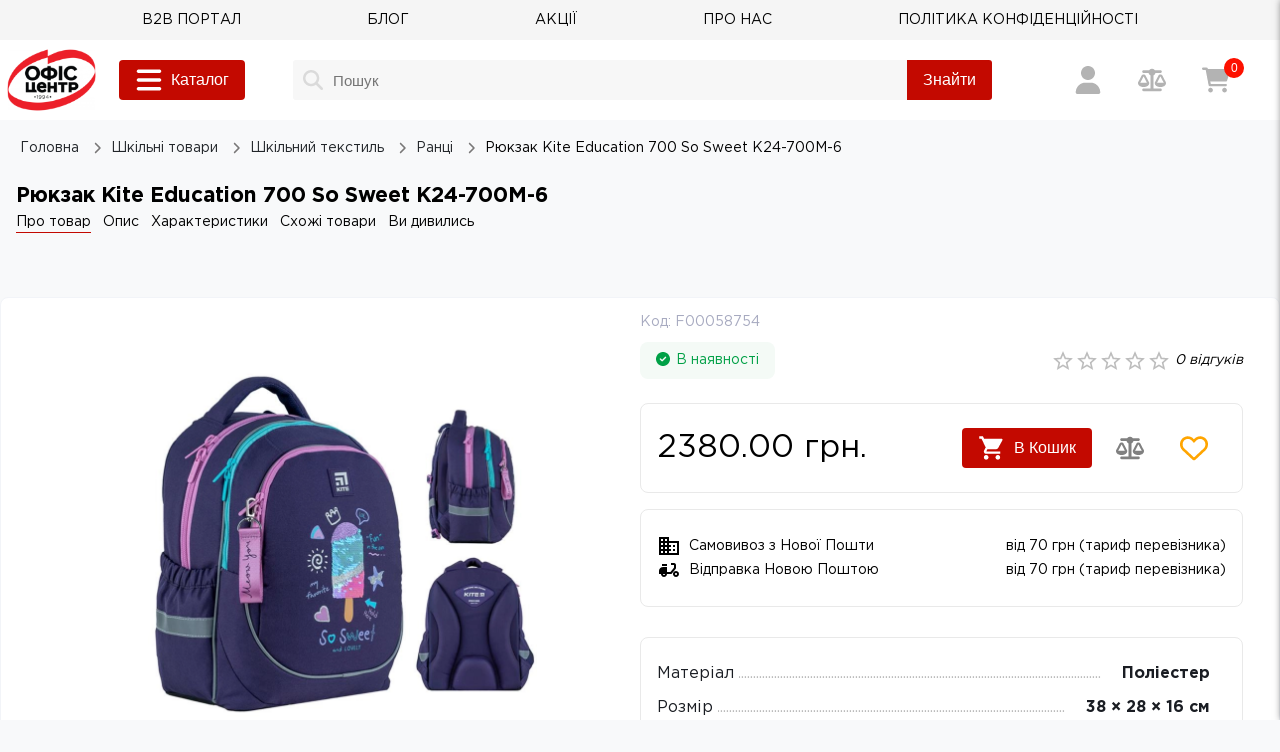

--- FILE ---
content_type: text/html; charset=utf-8
request_url: https://office-centre.com.ua/product/ryukzak-kite-education-700-so-sweet-k24-700m-6-28109
body_size: 27104
content:
<!DOCTYPE html><html><head><meta charSet="utf-8"/><meta name="viewport" content="width=device-width, initial-scale=1.0, maximum-scale=1.0, user-scalable=0"/><link rel="icon" href="/favicon.ico"/><script type="application/ld+json" data-seo="Organization">{"@context":"http://schema.org","@type":"Organization","brand":"Офіс Центр","logo":"https://office-centre.com.ua/static/logo.webp","name":"Офіс Цетер","alternateName":"Office Centre","sameAs":["https://www.facebook.com/ofiscentr.ua","https://www.instagram.com/ofis_centr.ua/","https://www.youtube.com/channel/UCg_rNuzdU4eL2DO9oYNUoUw"],"url":"https://office-centre.com.ua/","department":[{"@context":"http://schema.org","@type":"Organization","image":"https://office-centre.com.ua/static/logo.webp","telephone":["+38 (080) 021-05-00"],"name":"Інтернет-магазин Офіс Центр на Подільській в Хмельницькому","address":{"@type":"PostalAddress","addressLocality":"Хмельницький","streetAddress":"вул. Подільська, 93"}},{"@context":"http://schema.org","@type":"Organization","image":"https://office-centre.com.ua/static/logo.webp","telephone":["+38 (080) 021-05-00"],"name":"Інтернет-магазин Офіс Центр на вул. Кривий Вал в Луцьку","address":{"@type":"PostalAddress","addressLocality":"Луцьк","streetAddress":"вул. Кривий Вал, 31"}},{"@context":"http://schema.org","@type":"Organization","image":"https://office-centre.com.ua/static/logo.webp","telephone":["+38 (080) 021-05-00"],"name":"Інтернет-магазин Офіс Центр на Перля в Тернополі","address":{"@type":"PostalAddress","addressLocality":"Тернопіль","streetAddress":"вул. Перля, 3 (ТЦ Новус)"}},{"@context":"http://schema.org","@type":"Organization","image":"https://office-centre.com.ua/static/logo.webp","telephone":["+38 (080) 021-05-00"],"name":"Інтернет-магазин Офіс Центр на Чорновола в Івано-Франківську","address":{"@type":"PostalAddress","addressLocality":"Івано-Франківськ","streetAddress":"вул. Чорновола, 11"}},{"@context":"http://schema.org","@type":"Organization","image":"https://office-centre.com.ua/static/logo.webp","telephone":["+38 (080) 021-05-00"],"name":"Інтернет-магазин Офіс Центр на проспекті Незалежності в Чернівцях","address":{"@type":"PostalAddress","addressLocality":"Чернівці","streetAddress":"проспект Незалежності, 115"}}]}</script><link rel="preload" href="https://sv1.office-centre.com.ua/public/36c01b95-1c22-11ef-9806-3cecefe28367/bb50cb7741d243f9200806205b5b60a2/36c01b95-1c22-11ef-9806-3cecefe28367-0_x30.webp" as="image" imageSizes="(max-width: 400px) 40vw, (min-width: 400px) 40vw" imageSrcSet="https://sv1.office-centre.com.ua/public/
         36c01b95-1c22-11ef-9806-3cecefe28367/bb50cb7741d243f9200806205b5b60a2/36c01b95-1c22-11ef-9806-3cecefe28367-0_x50.webp 640w, 
         https://sv1.office-centre.com.ua/public/36c01b95-1c22-11ef-9806-3cecefe28367/bb50cb7741d243f9200806205b5b60a2/36c01b95-1c22-11ef-9806-3cecefe28367-0_x50.webp 750w, 
         https://sv1.office-centre.com.ua/public/36c01b95-1c22-11ef-9806-3cecefe28367/bb50cb7741d243f9200806205b5b60a2/36c01b95-1c22-11ef-9806-3cecefe28367-0_x50.webp 828w, 
         https://sv1.office-centre.com.ua/public/36c01b95-1c22-11ef-9806-3cecefe28367/bb50cb7741d243f9200806205b5b60a2/36c01b95-1c22-11ef-9806-3cecefe28367-0_x100.webp 1080w, 
         https://sv1.office-centre.com.ua/public/36c01b95-1c22-11ef-9806-3cecefe28367/bb50cb7741d243f9200806205b5b60a2/36c01b95-1c22-11ef-9806-3cecefe28367-0_x100.webp 1200w,
         https://sv1.office-centre.com.ua/public/36c01b95-1c22-11ef-9806-3cecefe28367/bb50cb7741d243f9200806205b5b60a2/36c01b95-1c22-11ef-9806-3cecefe28367-0_x100.webp 1920w"/><title>Рюкзак Kite Education 700 So Sweet K24-700M-6 - купити з доставкою по Україні</title><link rel="canonical" href="https://office-centre.com.ua/product/ryukzak-kite-education-700-so-sweet-k24-700m-6-28109"/><meta name="description" content="Рюкзак Kite Education 700 So Sweet K24-700M-6 купити в ⏩ Офіс Центр ✅ Рюкзак Kite Education 700 So Sweet K24-700M-6, ✨ Доступна ціна ✅ Відгуки покупців ⚡ швидка доставка, ✅ гарантія! Канцтовари для офісу, навчання та творчості"/><meta name="keywords" content="Рюкзак Kite Education 700 So Sweet K24-700M-6, офіс центр, офіс-центр, офіс центр купити Рюкзак Kite Education 700 So Sweet K24-700M-6, офіс центр купити Рюкзак Kite Education 700 So Sweet K24-700M-6 онлайн, канцтовари, канцелярія для школи, канцтовари для школи, шкільні канцтовари недорого, канцелярія, зошит, рюкзак, ручка, творчість"/><meta name="og:locale" property="og:locale" content="uk_UA"/><meta name="og:title" property="og:title" content="Рюкзак Kite Education 700 So Sweet K24-700M-6 - купити з доставкою по Україні"/><meta name="og:type" property="og:type" content="product"/><meta name="og:description" property="og:description" content="Рюкзак Kite Education 700 So Sweet K24-700M-6 купити в ⏩ Офіс Центр ✅ Рюкзак Kite Education 700 So Sweet K24-700M-6, ✨ Доступна ціна ✅ Відгуки покупців ⚡ швидка доставка, ✅ гарантія! Канцтовари для офісу, навчання та творчості"/><meta name="og:url" property="og:url" content="/product/ryukzak-kite-education-700-so-sweet-k24-700m-6-28109"/><meta name="og:image" content="https://sv1.office-centre.com.ua/public/36c01b95-1c22-11ef-9806-3cecefe28367/bb50cb7741d243f9200806205b5b60a2/36c01b95-1c22-11ef-9806-3cecefe28367-0_x100.webp"/><meta name="og:site_name" content="Інтернет магазин - Офіс Центр"/><meta name="twitter:card" content="summary_large_image"/><meta property="twitter:domain" content="office-centre.com.ua"/><meta property="twitter:url" content="/product/ryukzak-kite-education-700-so-sweet-k24-700m-6-28109"/><meta name="twitter:title" content="Рюкзак Kite Education 700 So Sweet K24-700M-6 - купити з доставкою по Україні"/><meta name="twitter:description" content="Рюкзак Kite Education 700 So Sweet K24-700M-6 купити в ⏩ Офіс Центр ✅ Рюкзак Kite Education 700 So Sweet K24-700M-6, ✨ Доступна ціна ✅ Відгуки покупців ⚡ швидка доставка, ✅ гарантія! Канцтовари для офісу, навчання та творчості"/><meta name="twitter:image" content="https://sv1.office-centre.com.ua/public/36c01b95-1c22-11ef-9806-3cecefe28367/bb50cb7741d243f9200806205b5b60a2/36c01b95-1c22-11ef-9806-3cecefe28367-0_x100.webp"/><script type="application/ld+json" data-seo="Product">{"@context":"https://schema.org/","@type":"Product","name":"Рюкзак Kite Education 700 So Sweet K24-700M-6","image":["https://sv1.office-centre.com.ua/public/36c01b95-1c22-11ef-9806-3cecefe28367/bb50cb7741d243f9200806205b5b60a2/36c01b95-1c22-11ef-9806-3cecefe28367-0_x100.webp","https://sv1.office-centre.com.ua/public/36c01b95-1c22-11ef-9806-3cecefe28367/967e6ae673fc6dc8a1fd88b1a7c6dbad/36c01b95-1c22-11ef-9806-3cecefe28367-1_x100.webp"],"description":"<p>Шкільний рюкзак Kite 700M – ортопедична модель, виконана з міцного поліестеру. Рюкзак схвалений німецьким Інститутом Здоров'я та Ергономіки IGR, рекомендований для дітей зростом 130 – 145 см (6-10 років). Рюкзак зовні: ортопедична спинка Ergo Kids; широкі S-подібні лямки; знімний нагрудний ремінь; передня кишеня – з органайзером, ключницею та плюшевою кишенею для телефона; 2 бічні кишені на гумці для пляшечки з водою або термоса; щільна м'яка ручка-переноска та текстильна ручка-петля; стійке посилене дно з PU-покриттям; надійна фурнітура: блискавки з тактильно приємними пуллерами; світловідбивні елементи з усіх боків; стильний знімний гаманець на карабіні; ефектний декор. Рюкзак всередині: 2 просторі відділення для зошитів і книжок; кишеня для планшета з плюшевою вставкою, що захищає екран від подряпин; міцна брендована підкладка; поле для запису персональних даних; іконки навігації, що підказують призначення кожного відділення та кишені.<br/><br/></p>","sku":"F00058754","offers":{"@type":"Offer","url":"https://office-centre.com.ua/product/ryukzak-kite-education-700-so-sweet-k24-700m-6-28109","priceCurrency":"UAH","price":2380,"priceValidUntil":"2026-02-24T06:40:02.051Z","itemCondition":"https://schema.org/NewCondition","availability":"https://schema.org/InStock"},"brand":{"@type":"Brand","name":"KITE"}}</script><link rel="preload" as="image" imageSrcSet="https://sv1.office-centre.com.ua/public/36c01b95-1c22-11ef-9806-3cecefe28367/bb50cb7741d243f9200806205b5b60a2/36c01b95-1c22-11ef-9806-3cecefe28367-0.webp 256w, https://sv1.office-centre.com.ua/public/36c01b95-1c22-11ef-9806-3cecefe28367/bb50cb7741d243f9200806205b5b60a2/36c01b95-1c22-11ef-9806-3cecefe28367-0.webp 384w, https://sv1.office-centre.com.ua/public/36c01b95-1c22-11ef-9806-3cecefe28367/bb50cb7741d243f9200806205b5b60a2/36c01b95-1c22-11ef-9806-3cecefe28367-0.webp 640w, https://sv1.office-centre.com.ua/public/36c01b95-1c22-11ef-9806-3cecefe28367/bb50cb7741d243f9200806205b5b60a2/36c01b95-1c22-11ef-9806-3cecefe28367-0.webp 750w, https://sv1.office-centre.com.ua/public/36c01b95-1c22-11ef-9806-3cecefe28367/bb50cb7741d243f9200806205b5b60a2/36c01b95-1c22-11ef-9806-3cecefe28367-0.webp 828w, https://sv1.office-centre.com.ua/public/36c01b95-1c22-11ef-9806-3cecefe28367/bb50cb7741d243f9200806205b5b60a2/36c01b95-1c22-11ef-9806-3cecefe28367-0.webp 1080w, https://sv1.office-centre.com.ua/public/36c01b95-1c22-11ef-9806-3cecefe28367/bb50cb7741d243f9200806205b5b60a2/36c01b95-1c22-11ef-9806-3cecefe28367-0.webp 1200w, https://sv1.office-centre.com.ua/public/36c01b95-1c22-11ef-9806-3cecefe28367/bb50cb7741d243f9200806205b5b60a2/36c01b95-1c22-11ef-9806-3cecefe28367-0.webp 1920w" imageSizes="(max-width: 400px) 40vw, (min-width: 400px) 40vw"/><meta name="next-head-count" content="24"/><script async="" id="ua">
              (function(w,d,s,l,i){w[l]=w[l]||[];w[l].push({'gtm.start': 
        new Date().getTime(),event:'gtm.js'});var f=d.getElementsByTagName(s)[0], 
        j=d.createElement(s),dl=l!='dataLayer'?'&l='+l:'';j.async=true;j.src= 
        'https://www.googletagmanager.com/gtm.js?id='+i+dl;f.parentNode.insertBefore(j,f); 
        })(window,document,'script','dataLayer','GTM-P68CPHG');</script><script async="" id="ttq">!function (w, d, t) {
            w.TiktokAnalyticsObject=t;var ttq=w[t]=w[t]||[];ttq.methods=["page","track","identify","instances","debug","on","off","once","ready","alias","group","enableCookie","disableCookie","holdConsent","revokeConsent","grantConsent"],ttq.setAndDefer=function(t,e){t[e]=function(){t.push([e].concat(Array.prototype.slice.call(arguments,0)))}};for(var i=0;i<ttq.methods.length;i++)ttq.setAndDefer(ttq,ttq.methods[i]);ttq.instance=function(t){for(
          var e=ttq._i[t]||[],n=0;n<ttq.methods.length;n++)ttq.setAndDefer(e,ttq.methods[n]);return e},ttq.load=function(e,n){var r="https://analytics.tiktok.com/i18n/pixel/events.js",o=n&&n.partner;ttq._i=ttq._i||{},ttq._i[e]=[],ttq._i[e]._u=r,ttq._t=ttq._t||{},ttq._t[e]=+new Date,ttq._o=ttq._o||{},ttq._o[e]=n||{};n=document.createElement("script")
          ;n.type="text/javascript",n.async=!0,n.src=r+"?sdkid="+e+"&lib="+t;e=document.getElementsByTagName("script")[0];e.parentNode.insertBefore(n,e)};
          ttq.load('D1614R3C77UEHH7Q1G4G');
          ttq.page();
          }(window, document, 'ttq');</script><link rel="preload" href="/static/logo.webp" as="image" type="image/webp"/><link rel="preload" href="/fonts/GothamPro.woff" as="font" type="font/woff" crossorigin=""/><link rel="preload" href="/fonts/GothamPro-Bold.woff" as="font" type="font/woff" crossorigin=""/><link rel="preload" href="/fonts/GothamPro-Medium.woff" as="font" type="font/woff" crossorigin=""/><meta name="referrer" content="no-referrer-when-downgrade"/><link rel="preload" href="/_next/static/css/1037c5c318c22ca8.css" as="style"/><link rel="stylesheet" href="/_next/static/css/1037c5c318c22ca8.css" data-n-g=""/><link rel="preload" href="/_next/static/css/1c67ffb3ca856490.css" as="style"/><link rel="stylesheet" href="/_next/static/css/1c67ffb3ca856490.css" data-n-p=""/><link rel="preload" href="/_next/static/css/19c3a8c6ba68959a.css" as="style"/><link rel="stylesheet" href="/_next/static/css/19c3a8c6ba68959a.css"/><link rel="preload" href="/_next/static/css/d81a5dd2f3fed034.css" as="style"/><link rel="stylesheet" href="/_next/static/css/d81a5dd2f3fed034.css"/><noscript data-n-css=""></noscript><script defer="" nomodule="" src="/_next/static/chunks/polyfills-c67a75d1b6f99dc8.js"></script><script defer="" src="/_next/static/chunks/6493.43697ae8b20ee4f9.js"></script><script defer="" src="/_next/static/chunks/8451.07c37bf6de271f95.js"></script><script src="/_next/static/chunks/webpack-01273ea1f816f4ca.js" defer=""></script><script src="/_next/static/chunks/framework-3236775a9ca336a2.js" defer=""></script><script src="/_next/static/chunks/main-9c225ff42e84ed6b.js" defer=""></script><script src="/_next/static/chunks/pages/_app-c8eb6198c1387868.js" defer=""></script><script src="/_next/static/chunks/7d0bf13e-2506a494ffaef7fb.js" defer=""></script><script src="/_next/static/chunks/698-db038bd7734d799a.js" defer=""></script><script src="/_next/static/chunks/4642-42580c72ed9284ae.js" defer=""></script><script src="/_next/static/chunks/7580-a9bcd4c3bb106522.js" defer=""></script><script src="/_next/static/chunks/4346-f052b8884769f866.js" defer=""></script><script src="/_next/static/chunks/3438-a6c146d2e15cfca5.js" defer=""></script><script src="/_next/static/chunks/1202-73c5b0fe43c49c92.js" defer=""></script><script src="/_next/static/chunks/pages/product/%5Bproduct%5D-9bdd2eb3a09299cf.js" defer=""></script><script src="/_next/static/JO2BNEV2jNpRnWYxcoKLd/_buildManifest.js" defer=""></script><script src="/_next/static/JO2BNEV2jNpRnWYxcoKLd/_ssgManifest.js" defer=""></script></head><body><div id="__next"><header><div class="Header_top-menu___Pj6g"><div class="row menu"><div class=" TextButton_root__Lx97B"><a href="https://b2b.office-centre.com.ua" class="TextButton_link__d0vUc" title="B2B ПОРТАЛ" rel="noreferrer noopener nofollow" target="_blank"><span class="TextButton_text-red__59TCN  TextButton_text__cRysQ">B2B ПОРТАЛ</span></a></div><div class=" TextButton_root__Lx97B"><a href="/blog" class="TextButton_link__d0vUc" title="БЛОГ"><span class="TextButton_text-red__59TCN  TextButton_text__cRysQ">БЛОГ</span></a></div><div class=" TextButton_root__Lx97B"><a href="/discounts" class="TextButton_link__d0vUc" title="АКЦІЇ"><span class="TextButton_text-red__59TCN  TextButton_text__cRysQ">АКЦІЇ</span></a></div><div class=" TextButton_root__Lx97B"><a href="/about" class="TextButton_link__d0vUc" title="ПРО НАС"><span class="TextButton_text-red__59TCN  TextButton_text__cRysQ">ПРО НАС</span></a></div><div class=" TextButton_root__Lx97B"><a href="/politika-konfidenciynosti" class="TextButton_link__d0vUc" title="ПОЛІТИКА КОНФІДЕНЦІЙНОСТІ"><span class="TextButton_text-red__59TCN  TextButton_text__cRysQ">ПОЛІТИКА КОНФІДЕНЦІЙНОСТІ</span></a></div></div></div><div class="hold"><div class="Header_header__7r6J8"><div class="Container_root__ViZYc Container_center__7K0Ni Container_row__BotGR"><a class="Header_header__logo__aGpPz" title="Головна" href="/"><img alt="Лого" title="Лого" referrerPolicy="strict-origin-when-cross-origin" src="/static/logo.webp" decoding="async" data-nimg="future-fill" class="logo" loading="lazy" style="position:absolute;height:100%;width:100%;left:0;top:0;right:0;bottom:0;color:transparent;object-fit:contain"/></a><button class="ElevatedButton_root__4maTK  ElevatedButton_size-medium__yHI68  ElevatedButton_color-transpent__M9YsY Header_menu-button__bFsoF" aria-label="Меню"><svg aria-hidden="true" focusable="false" data-prefix="fas" data-icon="bars" class="svg-inline--fa fa-bars " role="img" xmlns="http://www.w3.org/2000/svg" viewBox="0 0 448 512"><path fill="currentColor" d="M0 96C0 78.3 14.3 64 32 64H416c17.7 0 32 14.3 32 32s-14.3 32-32 32H32C14.3 128 0 113.7 0 96zM0 256c0-17.7 14.3-32 32-32H416c17.7 0 32 14.3 32 32s-14.3 32-32 32H32c-17.7 0-32-14.3-32-32zM448 416c0 17.7-14.3 32-32 32H32c-17.7 0-32-14.3-32-32s14.3-32 32-32H416c17.7 0 32 14.3 32 32z"></path></svg></button><button class="ElevatedButton_root__4maTK  ElevatedButton_size-medium__yHI68  ElevatedButton_color-red__vt5pt  ElevatedButton_m8__EPcps CatalogButton_button__qJmdK" aria-label="Каталог"><svg aria-hidden="true" focusable="false" data-prefix="fas" data-icon="bars" class="svg-inline--fa fa-bars " role="img" xmlns="http://www.w3.org/2000/svg" viewBox="0 0 448 512"><path fill="currentColor" d="M0 96C0 78.3 14.3 64 32 64H416c17.7 0 32 14.3 32 32s-14.3 32-32 32H32C14.3 128 0 113.7 0 96zM0 256c0-17.7 14.3-32 32-32H416c17.7 0 32 14.3 32 32s-14.3 32-32 32H32c-17.7 0-32-14.3-32-32zM448 416c0 17.7-14.3 32-32 32H32c-17.7 0-32-14.3-32-32s14.3-32 32-32H416c17.7 0 32 14.3 32 32z"></path></svg>Каталог</button><div class="CatalogButton_pupop__fct5l "><div class="Container_root__ViZYc Container_center__7K0Ni CatalogButton_container__cihMp"><ul class="CatalogNav_column__mevpy"><li class="CatalogElement_item__YRTOX"><a class="CatalogElement_link__ZskRX CatalogElement_link__hovered__vH4Jm" href="/category/papir-ofisniy-5" title="Папір офісний"><div class="CatalogElement_item__text__kgOmi"><div class="CatalogElement_item__icon__FANrY"><img alt="Папір офісний" title="Папір офісний" decoding="async" referrerPolicy="strict-origin-when-cross-origin" src="https://sv1.office-centre.com.ua/public/7bde7865-b1e3-11e8-80df-0cc47aace875/papir_x30.webp" data-nimg="future-fill" loading="lazy" style="position:absolute;height:100%;width:100%;left:0;top:0;right:0;bottom:0;color:transparent;object-fit:contain"/></div>Папір офісний</div><svg aria-hidden="true" focusable="false" data-prefix="fas" data-icon="angle-right" class="svg-inline--fa fa-angle-right " role="img" xmlns="http://www.w3.org/2000/svg" viewBox="0 0 320 512"><path fill="currentColor" d="M278.6 233.4c12.5 12.5 12.5 32.8 0 45.3l-160 160c-12.5 12.5-32.8 12.5-45.3 0s-12.5-32.8 0-45.3L210.7 256 73.4 118.6c-12.5-12.5-12.5-32.8 0-45.3s32.8-12.5 45.3 0l160 160z"></path></svg></a><div class="CatalogElement_content__4fkzQ CatalogElement_hovered__5aL0x" style="width:978px"><div class="CatalogElement_inner__h7nSD"></div></div></li><li class="CatalogElement_item__YRTOX"><a class="CatalogElement_link__ZskRX " href="/category/shkilni-tovari-14" title="Шкільні товари"><div class="CatalogElement_item__text__kgOmi"><div class="CatalogElement_item__icon__FANrY"><img alt="Шкільні товари" title="Шкільні товари" decoding="async" referrerPolicy="strict-origin-when-cross-origin" src="https://sv1.office-centre.com.ua/public/3ffb58dc-2ab2-11e9-80df-0cc47aace875/shkilne-2_x30.webp" data-nimg="future-fill" loading="lazy" style="position:absolute;height:100%;width:100%;left:0;top:0;right:0;bottom:0;color:transparent;object-fit:contain"/></div>Шкільні товари</div><svg aria-hidden="true" focusable="false" data-prefix="fas" data-icon="angle-right" class="svg-inline--fa fa-angle-right " role="img" xmlns="http://www.w3.org/2000/svg" viewBox="0 0 320 512"><path fill="currentColor" d="M278.6 233.4c12.5 12.5 12.5 32.8 0 45.3l-160 160c-12.5 12.5-32.8 12.5-45.3 0s-12.5-32.8 0-45.3L210.7 256 73.4 118.6c-12.5-12.5-12.5-32.8 0-45.3s32.8-12.5 45.3 0l160 160z"></path></svg></a><div class="CatalogElement_content__4fkzQ " style="width:978px"><div class="CatalogElement_inner__h7nSD"></div></div></li><li class="CatalogElement_item__YRTOX"><a class="CatalogElement_link__ZskRX " href="/category/tovari-dlya-rozvitku-ta-tvorchosti-3" title="Товари для розвитку та творчості"><div class="CatalogElement_item__text__kgOmi"><div class="CatalogElement_item__icon__FANrY"><img alt="Товари для розвитку та творчості" title="Товари для розвитку та творчості" decoding="async" referrerPolicy="strict-origin-when-cross-origin" src="https://sv1.office-centre.com.ua/public/fa4bd8b4-895a-11ea-80e5-0cc47aace875/tvorchist-i-rozvitok-2_x30.webp" data-nimg="future-fill" loading="lazy" style="position:absolute;height:100%;width:100%;left:0;top:0;right:0;bottom:0;color:transparent;object-fit:contain"/></div>Товари для розвитку та творчості</div><svg aria-hidden="true" focusable="false" data-prefix="fas" data-icon="angle-right" class="svg-inline--fa fa-angle-right " role="img" xmlns="http://www.w3.org/2000/svg" viewBox="0 0 320 512"><path fill="currentColor" d="M278.6 233.4c12.5 12.5 12.5 32.8 0 45.3l-160 160c-12.5 12.5-32.8 12.5-45.3 0s-12.5-32.8 0-45.3L210.7 256 73.4 118.6c-12.5-12.5-12.5-32.8 0-45.3s32.8-12.5 45.3 0l160 160z"></path></svg></a><div class="CatalogElement_content__4fkzQ " style="width:978px"><div class="CatalogElement_inner__h7nSD"></div></div></li><li class="CatalogElement_item__YRTOX"><a class="CatalogElement_link__ZskRX " href="/category/zhivopis-skulptura-hobi-13" title="Живопис, скульптура, хобі"><div class="CatalogElement_item__text__kgOmi"><div class="CatalogElement_item__icon__FANrY"><img alt="Живопис, скульптура, хобі" title="Живопис, скульптура, хобі" decoding="async" referrerPolicy="strict-origin-when-cross-origin" src="https://sv1.office-centre.com.ua/public/7bde77f7-b1e3-11e8-80df-0cc47aace875/1c7452e50e8066e97f1109f17e5099de_x30.webp" data-nimg="future-fill" loading="lazy" style="position:absolute;height:100%;width:100%;left:0;top:0;right:0;bottom:0;color:transparent;object-fit:contain"/></div>Живопис, скульптура, хобі</div><svg aria-hidden="true" focusable="false" data-prefix="fas" data-icon="angle-right" class="svg-inline--fa fa-angle-right " role="img" xmlns="http://www.w3.org/2000/svg" viewBox="0 0 320 512"><path fill="currentColor" d="M278.6 233.4c12.5 12.5 12.5 32.8 0 45.3l-160 160c-12.5 12.5-32.8 12.5-45.3 0s-12.5-32.8 0-45.3L210.7 256 73.4 118.6c-12.5-12.5-12.5-32.8 0-45.3s32.8-12.5 45.3 0l160 160z"></path></svg></a><div class="CatalogElement_content__4fkzQ " style="width:978px"><div class="CatalogElement_inner__h7nSD"></div></div></li><li class="CatalogElement_item__YRTOX"><a class="CatalogElement_link__ZskRX " href="/category/knigi-1" title="Книги"><div class="CatalogElement_item__text__kgOmi"><div class="CatalogElement_item__icon__FANrY"><img alt="Книги" title="Книги" decoding="async" referrerPolicy="strict-origin-when-cross-origin" src="https://sv1.office-centre.com.ua/public/fe2925f2-b1db-11e8-80df-0cc47aace875/1d3c49ba059662ab4b4845c86c944394_x30.webp" data-nimg="future-fill" loading="lazy" style="position:absolute;height:100%;width:100%;left:0;top:0;right:0;bottom:0;color:transparent;object-fit:contain"/></div>Книги</div><svg aria-hidden="true" focusable="false" data-prefix="fas" data-icon="angle-right" class="svg-inline--fa fa-angle-right " role="img" xmlns="http://www.w3.org/2000/svg" viewBox="0 0 320 512"><path fill="currentColor" d="M278.6 233.4c12.5 12.5 12.5 32.8 0 45.3l-160 160c-12.5 12.5-32.8 12.5-45.3 0s-12.5-32.8 0-45.3L210.7 256 73.4 118.6c-12.5-12.5-12.5-32.8 0-45.3s32.8-12.5 45.3 0l160 160z"></path></svg></a><div class="CatalogElement_content__4fkzQ " style="width:978px"><div class="CatalogElement_inner__h7nSD"></div></div></li><li class="CatalogElement_item__YRTOX"><a class="CatalogElement_link__ZskRX " href="/category/kanctovari-7" title="Канцтовари"><div class="CatalogElement_item__text__kgOmi"><div class="CatalogElement_item__icon__FANrY"><img alt="Канцтовари" title="Канцтовари" decoding="async" referrerPolicy="strict-origin-when-cross-origin" src="https://sv1.office-centre.com.ua/public/7bde77ef-b1e3-11e8-80df-0cc47aace875/94fe3b50a4c8179e925dc00fbb3b54a6_x30.webp" data-nimg="future-fill" loading="lazy" style="position:absolute;height:100%;width:100%;left:0;top:0;right:0;bottom:0;color:transparent;object-fit:contain"/></div>Канцтовари</div><svg aria-hidden="true" focusable="false" data-prefix="fas" data-icon="angle-right" class="svg-inline--fa fa-angle-right " role="img" xmlns="http://www.w3.org/2000/svg" viewBox="0 0 320 512"><path fill="currentColor" d="M278.6 233.4c12.5 12.5 12.5 32.8 0 45.3l-160 160c-12.5 12.5-32.8 12.5-45.3 0s-12.5-32.8 0-45.3L210.7 256 73.4 118.6c-12.5-12.5-12.5-32.8 0-45.3s32.8-12.5 45.3 0l160 160z"></path></svg></a><div class="CatalogElement_content__4fkzQ " style="width:978px"><div class="CatalogElement_inner__h7nSD"></div></div></li><li class="CatalogElement_item__YRTOX"><a class="CatalogElement_link__ZskRX " href="/category/gospodarchi-tovari-10" title="Господарчі товари"><div class="CatalogElement_item__text__kgOmi"><div class="CatalogElement_item__icon__FANrY"><img alt="Господарчі товари" title="Господарчі товари" decoding="async" referrerPolicy="strict-origin-when-cross-origin" src="https://sv1.office-centre.com.ua/public/7bde77f3-b1e3-11e8-80df-0cc47aace875/dc7df7016c33544bf1fb4785272d0a5e_x30.webp" data-nimg="future-fill" loading="lazy" style="position:absolute;height:100%;width:100%;left:0;top:0;right:0;bottom:0;color:transparent;object-fit:contain"/></div>Господарчі товари</div><svg aria-hidden="true" focusable="false" data-prefix="fas" data-icon="angle-right" class="svg-inline--fa fa-angle-right " role="img" xmlns="http://www.w3.org/2000/svg" viewBox="0 0 320 512"><path fill="currentColor" d="M278.6 233.4c12.5 12.5 12.5 32.8 0 45.3l-160 160c-12.5 12.5-32.8 12.5-45.3 0s-12.5-32.8 0-45.3L210.7 256 73.4 118.6c-12.5-12.5-12.5-32.8 0-45.3s32.8-12.5 45.3 0l160 160z"></path></svg></a><div class="CatalogElement_content__4fkzQ " style="width:978px"><div class="CatalogElement_inner__h7nSD"></div></div></li><li class="CatalogElement_item__YRTOX"><a class="CatalogElement_link__ZskRX " href="/category/mebli-ta-kricla-11" title="Меблi та крicла"><div class="CatalogElement_item__text__kgOmi"><div class="CatalogElement_item__icon__FANrY"><img alt="Меблi та крicла" title="Меблi та крicла" decoding="async" referrerPolicy="strict-origin-when-cross-origin" src="https://sv1.office-centre.com.ua/public/7bde77f4-b1e3-11e8-80df-0cc47aace875/112455b33d60b261e75f54485d328b54_x30.webp" data-nimg="future-fill" loading="lazy" style="position:absolute;height:100%;width:100%;left:0;top:0;right:0;bottom:0;color:transparent;object-fit:contain"/></div>Меблi та крicла</div><svg aria-hidden="true" focusable="false" data-prefix="fas" data-icon="angle-right" class="svg-inline--fa fa-angle-right " role="img" xmlns="http://www.w3.org/2000/svg" viewBox="0 0 320 512"><path fill="currentColor" d="M278.6 233.4c12.5 12.5 12.5 32.8 0 45.3l-160 160c-12.5 12.5-32.8 12.5-45.3 0s-12.5-32.8 0-45.3L210.7 256 73.4 118.6c-12.5-12.5-12.5-32.8 0-45.3s32.8-12.5 45.3 0l160 160z"></path></svg></a><div class="CatalogElement_content__4fkzQ " style="width:978px"><div class="CatalogElement_inner__h7nSD"></div></div></li><li class="CatalogElement_item__YRTOX"><a class="CatalogElement_link__ZskRX " href="/category/prezentaciyne-obladnannya-12" title="Презентацiйне обладнання"><div class="CatalogElement_item__text__kgOmi"><div class="CatalogElement_item__icon__FANrY"><img alt="Презентацiйне обладнання" title="Презентацiйне обладнання" decoding="async" referrerPolicy="strict-origin-when-cross-origin" src="https://sv1.office-centre.com.ua/public/7bde77f6-b1e3-11e8-80df-0cc47aace875/b5557fc34d24786e76ac39c81520b2b8_x30.webp" data-nimg="future-fill" loading="lazy" style="position:absolute;height:100%;width:100%;left:0;top:0;right:0;bottom:0;color:transparent;object-fit:contain"/></div>Презентацiйне обладнання</div><svg aria-hidden="true" focusable="false" data-prefix="fas" data-icon="angle-right" class="svg-inline--fa fa-angle-right " role="img" xmlns="http://www.w3.org/2000/svg" viewBox="0 0 320 512"><path fill="currentColor" d="M278.6 233.4c12.5 12.5 12.5 32.8 0 45.3l-160 160c-12.5 12.5-32.8 12.5-45.3 0s-12.5-32.8 0-45.3L210.7 256 73.4 118.6c-12.5-12.5-12.5-32.8 0-45.3s32.8-12.5 45.3 0l160 160z"></path></svg></a><div class="CatalogElement_content__4fkzQ " style="width:978px"><div class="CatalogElement_inner__h7nSD"></div></div></li><li class="CatalogElement_item__YRTOX"><a class="CatalogElement_link__ZskRX " href="/category/podarunki-ta-yih-upakovka-8" title="Подарунки та їх упаковка"><div class="CatalogElement_item__text__kgOmi"><div class="CatalogElement_item__icon__FANrY"><img alt="Подарунки та їх упаковка" title="Подарунки та їх упаковка" decoding="async" referrerPolicy="strict-origin-when-cross-origin" src="https://sv1.office-centre.com.ua/public/7bde77f1-b1e3-11e8-80df-0cc47aace875/665febe5377373a16ebfaf074feff173_x30.webp" data-nimg="future-fill" loading="lazy" style="position:absolute;height:100%;width:100%;left:0;top:0;right:0;bottom:0;color:transparent;object-fit:contain"/></div>Подарунки та їх упаковка</div><svg aria-hidden="true" focusable="false" data-prefix="fas" data-icon="angle-right" class="svg-inline--fa fa-angle-right " role="img" xmlns="http://www.w3.org/2000/svg" viewBox="0 0 320 512"><path fill="currentColor" d="M278.6 233.4c12.5 12.5 12.5 32.8 0 45.3l-160 160c-12.5 12.5-32.8 12.5-45.3 0s-12.5-32.8 0-45.3L210.7 256 73.4 118.6c-12.5-12.5-12.5-32.8 0-45.3s32.8-12.5 45.3 0l160 160z"></path></svg></a><div class="CatalogElement_content__4fkzQ " style="width:978px"><div class="CatalogElement_inner__h7nSD"></div></div></li><li class="CatalogElement_item__YRTOX"><a class="CatalogElement_link__ZskRX " href="/category/bizhuteriya-21" title="Біжутерія"><div class="CatalogElement_item__text__kgOmi"><div class="CatalogElement_item__icon__FANrY"><img alt="Біжутерія" title="Біжутерія" decoding="async" referrerPolicy="strict-origin-when-cross-origin" src="https://sv1.office-centre.com.ua/public/9d8b55a5-135d-11ed-8108-0cc47aace875/ikonka-bizhuteriya_x30.webp" data-nimg="future-fill" loading="lazy" style="position:absolute;height:100%;width:100%;left:0;top:0;right:0;bottom:0;color:transparent;object-fit:contain"/></div>Біжутерія</div><svg aria-hidden="true" focusable="false" data-prefix="fas" data-icon="angle-right" class="svg-inline--fa fa-angle-right " role="img" xmlns="http://www.w3.org/2000/svg" viewBox="0 0 320 512"><path fill="currentColor" d="M278.6 233.4c12.5 12.5 12.5 32.8 0 45.3l-160 160c-12.5 12.5-32.8 12.5-45.3 0s-12.5-32.8 0-45.3L210.7 256 73.4 118.6c-12.5-12.5-12.5-32.8 0-45.3s32.8-12.5 45.3 0l160 160z"></path></svg></a><div class="CatalogElement_content__4fkzQ " style="width:978px"><div class="CatalogElement_inner__h7nSD"></div></div></li><li class="CatalogElement_item__YRTOX"><a class="CatalogElement_link__ZskRX " href="/category/posud-ta-tekstil-15" title="Посуд та текстиль"><div class="CatalogElement_item__text__kgOmi"><div class="CatalogElement_item__icon__FANrY"><img alt="Посуд та текстиль" title="Посуд та текстиль" decoding="async" referrerPolicy="strict-origin-when-cross-origin" src="https://sv1.office-centre.com.ua/public/2dc5f6ee-96b8-11eb-80ee-0cc47aace875/b324e098d4ac2dfca83076327bb506b8_x30.webp" data-nimg="future-fill" loading="lazy" style="position:absolute;height:100%;width:100%;left:0;top:0;right:0;bottom:0;color:transparent;object-fit:contain"/></div>Посуд та текстиль</div><svg aria-hidden="true" focusable="false" data-prefix="fas" data-icon="angle-right" class="svg-inline--fa fa-angle-right " role="img" xmlns="http://www.w3.org/2000/svg" viewBox="0 0 320 512"><path fill="currentColor" d="M278.6 233.4c12.5 12.5 12.5 32.8 0 45.3l-160 160c-12.5 12.5-32.8 12.5-45.3 0s-12.5-32.8 0-45.3L210.7 256 73.4 118.6c-12.5-12.5-12.5-32.8 0-45.3s32.8-12.5 45.3 0l160 160z"></path></svg></a><div class="CatalogElement_content__4fkzQ " style="width:978px"><div class="CatalogElement_inner__h7nSD"></div></div></li><li class="CatalogElement_item__YRTOX"><a class="CatalogElement_link__ZskRX " href="/category/nova-ukrayinska-shkola-nush-21496" title="Нова українська школа (НУШ) "><div class="CatalogElement_item__text__kgOmi"><div class="CatalogElement_item__icon__FANrY"><img alt="Нова українська школа (НУШ) " title="Нова українська школа (НУШ) " decoding="async" referrerPolicy="strict-origin-when-cross-origin" src="https://sv1.office-centre.com.ua/public/3324cc2e-3d59-11f0-980f-3cecefe28367/nush_x30.webp" data-nimg="future-fill" loading="lazy" style="position:absolute;height:100%;width:100%;left:0;top:0;right:0;bottom:0;color:transparent;object-fit:contain"/></div>Нова українська школа (НУШ) </div><svg aria-hidden="true" focusable="false" data-prefix="fas" data-icon="angle-right" class="svg-inline--fa fa-angle-right " role="img" xmlns="http://www.w3.org/2000/svg" viewBox="0 0 320 512"><path fill="currentColor" d="M278.6 233.4c12.5 12.5 12.5 32.8 0 45.3l-160 160c-12.5 12.5-32.8 12.5-45.3 0s-12.5-32.8 0-45.3L210.7 256 73.4 118.6c-12.5-12.5-12.5-32.8 0-45.3s32.8-12.5 45.3 0l160 160z"></path></svg></a><div class="CatalogElement_content__4fkzQ " style="width:978px"><div class="CatalogElement_inner__h7nSD"></div></div></li><li class="CatalogElement_item__YRTOX"><a class="CatalogElement_link__ZskRX " href="/category/nastilni-igri-ta-igrashki-3246" title="Настільні ігри та іграшки"><div class="CatalogElement_item__text__kgOmi"><div class="CatalogElement_item__icon__FANrY"><img alt="Настільні ігри та іграшки" title="Настільні ігри та іграшки" decoding="async" referrerPolicy="strict-origin-when-cross-origin" src="https://sv1.office-centre.com.ua/public/57d71f6f-443f-11ef-9807-3cecefe28367/igri_ch-b_x30.webp" data-nimg="future-fill" loading="lazy" style="position:absolute;height:100%;width:100%;left:0;top:0;right:0;bottom:0;color:transparent;object-fit:contain"/></div>Настільні ігри та іграшки</div><svg aria-hidden="true" focusable="false" data-prefix="fas" data-icon="angle-right" class="svg-inline--fa fa-angle-right " role="img" xmlns="http://www.w3.org/2000/svg" viewBox="0 0 320 512"><path fill="currentColor" d="M278.6 233.4c12.5 12.5 12.5 32.8 0 45.3l-160 160c-12.5 12.5-32.8 12.5-45.3 0s-12.5-32.8 0-45.3L210.7 256 73.4 118.6c-12.5-12.5-12.5-32.8 0-45.3s32.8-12.5 45.3 0l160 160z"></path></svg></a><div class="CatalogElement_content__4fkzQ " style="width:978px"><div class="CatalogElement_inner__h7nSD"></div></div></li><li class="CatalogElement_item__YRTOX"><a class="CatalogElement_link__ZskRX " href="/category/tovari-dlya-torgivli-ta-obliku-6" title="Товари для торгівлі та обліку"><div class="CatalogElement_item__text__kgOmi"><div class="CatalogElement_item__icon__FANrY"><img alt="Товари для торгівлі та обліку" title="Товари для торгівлі та обліку" decoding="async" referrerPolicy="strict-origin-when-cross-origin" src="https://sv1.office-centre.com.ua/public/5ab60015-2546-11e9-80df-0cc47aace875/6635835f11bda9fe274d8456fed9107b_x30.webp" data-nimg="future-fill" loading="lazy" style="position:absolute;height:100%;width:100%;left:0;top:0;right:0;bottom:0;color:transparent;object-fit:contain"/></div>Товари для торгівлі та обліку</div><svg aria-hidden="true" focusable="false" data-prefix="fas" data-icon="angle-right" class="svg-inline--fa fa-angle-right " role="img" xmlns="http://www.w3.org/2000/svg" viewBox="0 0 320 512"><path fill="currentColor" d="M278.6 233.4c12.5 12.5 12.5 32.8 0 45.3l-160 160c-12.5 12.5-32.8 12.5-45.3 0s-12.5-32.8 0-45.3L210.7 256 73.4 118.6c-12.5-12.5-12.5-32.8 0-45.3s32.8-12.5 45.3 0l160 160z"></path></svg></a><div class="CatalogElement_content__4fkzQ " style="width:978px"><div class="CatalogElement_inner__h7nSD"></div></div></li><li class="CatalogElement_item__YRTOX"><a class="CatalogElement_link__ZskRX " href="/category/pakuvannya-ta-markuvannya-18" title="Пакування та маркування"><div class="CatalogElement_item__text__kgOmi"><div class="CatalogElement_item__icon__FANrY"><img alt="Пакування та маркування" title="Пакування та маркування" decoding="async" referrerPolicy="strict-origin-when-cross-origin" src="https://sv1.office-centre.com.ua/public/29a15e07-96d8-11eb-80ee-0cc47aace875/734e627894e71a5bca688f3d0dcd3ee2_x30.webp" data-nimg="future-fill" loading="lazy" style="position:absolute;height:100%;width:100%;left:0;top:0;right:0;bottom:0;color:transparent;object-fit:contain"/></div>Пакування та маркування</div><svg aria-hidden="true" focusable="false" data-prefix="fas" data-icon="angle-right" class="svg-inline--fa fa-angle-right " role="img" xmlns="http://www.w3.org/2000/svg" viewBox="0 0 320 512"><path fill="currentColor" d="M278.6 233.4c12.5 12.5 12.5 32.8 0 45.3l-160 160c-12.5 12.5-32.8 12.5-45.3 0s-12.5-32.8 0-45.3L210.7 256 73.4 118.6c-12.5-12.5-12.5-32.8 0-45.3s32.8-12.5 45.3 0l160 160z"></path></svg></a><div class="CatalogElement_content__4fkzQ " style="width:978px"><div class="CatalogElement_inner__h7nSD"></div></div></li><li class="CatalogElement_item__YRTOX"><a class="CatalogElement_link__ZskRX " href="/category/tovari-do-svyat-17" title="Товари до свят"><div class="CatalogElement_item__text__kgOmi"><div class="CatalogElement_item__icon__FANrY"><img alt="Товари до свят" title="Товари до свят" decoding="async" referrerPolicy="strict-origin-when-cross-origin" src="https://sv1.office-centre.com.ua/public/dec841de-6a46-11eb-80eb-0cc47aace875/827e4396ec99093854e1c112097c60b0_x30.webp" data-nimg="future-fill" loading="lazy" style="position:absolute;height:100%;width:100%;left:0;top:0;right:0;bottom:0;color:transparent;object-fit:contain"/></div>Товари до свят</div><svg aria-hidden="true" focusable="false" data-prefix="fas" data-icon="angle-right" class="svg-inline--fa fa-angle-right " role="img" xmlns="http://www.w3.org/2000/svg" viewBox="0 0 320 512"><path fill="currentColor" d="M278.6 233.4c12.5 12.5 12.5 32.8 0 45.3l-160 160c-12.5 12.5-32.8 12.5-45.3 0s-12.5-32.8 0-45.3L210.7 256 73.4 118.6c-12.5-12.5-12.5-32.8 0-45.3s32.8-12.5 45.3 0l160 160z"></path></svg></a><div class="CatalogElement_content__4fkzQ " style="width:978px"><div class="CatalogElement_inner__h7nSD"></div></div></li><li class="CatalogElement_item__YRTOX"><a class="CatalogElement_link__ZskRX " href="/category/produkti-4" title="Продукти"><div class="CatalogElement_item__text__kgOmi"><div class="CatalogElement_item__icon__FANrY"><img alt="Продукти" title="Продукти" decoding="async" referrerPolicy="strict-origin-when-cross-origin" src="https://sv1.office-centre.com.ua/public/e51380b7-58ee-11eb-80ea-0cc47aace875/ca41a590310e06200e241b0991677264_x30.webp" data-nimg="future-fill" loading="lazy" style="position:absolute;height:100%;width:100%;left:0;top:0;right:0;bottom:0;color:transparent;object-fit:contain"/></div>Продукти</div><svg aria-hidden="true" focusable="false" data-prefix="fas" data-icon="angle-right" class="svg-inline--fa fa-angle-right " role="img" xmlns="http://www.w3.org/2000/svg" viewBox="0 0 320 512"><path fill="currentColor" d="M278.6 233.4c12.5 12.5 12.5 32.8 0 45.3l-160 160c-12.5 12.5-32.8 12.5-45.3 0s-12.5-32.8 0-45.3L210.7 256 73.4 118.6c-12.5-12.5-12.5-32.8 0-45.3s32.8-12.5 45.3 0l160 160z"></path></svg></a><div class="CatalogElement_content__4fkzQ " style="width:978px"><div class="CatalogElement_inner__h7nSD"></div></div></li><li class="CatalogElement_item__YRTOX"><a class="CatalogElement_link__ZskRX " href="/category/tehnika-dlya-ofisu-19" title="Техніка"><div class="CatalogElement_item__text__kgOmi"><div class="CatalogElement_item__icon__FANrY"><img alt="Техніка" title="Техніка" decoding="async" referrerPolicy="strict-origin-when-cross-origin" src="https://sv1.office-centre.com.ua/public/56fec27f-bd9b-11ec-8105-0cc47aace875/dd0d6aef30171cbd7b7b0ebb5edf4bd7_x30.webp" data-nimg="future-fill" loading="lazy" style="position:absolute;height:100%;width:100%;left:0;top:0;right:0;bottom:0;color:transparent;object-fit:contain"/></div>Техніка</div><svg aria-hidden="true" focusable="false" data-prefix="fas" data-icon="angle-right" class="svg-inline--fa fa-angle-right " role="img" xmlns="http://www.w3.org/2000/svg" viewBox="0 0 320 512"><path fill="currentColor" d="M278.6 233.4c12.5 12.5 12.5 32.8 0 45.3l-160 160c-12.5 12.5-32.8 12.5-45.3 0s-12.5-32.8 0-45.3L210.7 256 73.4 118.6c-12.5-12.5-12.5-32.8 0-45.3s32.8-12.5 45.3 0l160 160z"></path></svg></a><div class="CatalogElement_content__4fkzQ " style="width:978px"><div class="CatalogElement_inner__h7nSD"></div></div></li><li class="CatalogElement_item__YRTOX"><a class="CatalogElement_link__ZskRX " href="/category/tovari-z-ukrayinskoyu-simvolikoyu-20" title="Товари з українською символікою"><div class="CatalogElement_item__text__kgOmi"><div class="CatalogElement_item__icon__FANrY"><img alt="Товари з українською символікою" title="Товари з українською символікою" decoding="async" referrerPolicy="strict-origin-when-cross-origin" src="https://sv1.office-centre.com.ua/public/8903292d-d610-11ec-8105-0cc47aace875/749d27177c7023d15c847b70b050b435_x30.webp" data-nimg="future-fill" loading="lazy" style="position:absolute;height:100%;width:100%;left:0;top:0;right:0;bottom:0;color:transparent;object-fit:contain"/></div>Товари з українською символікою</div><svg aria-hidden="true" focusable="false" data-prefix="fas" data-icon="angle-right" class="svg-inline--fa fa-angle-right " role="img" xmlns="http://www.w3.org/2000/svg" viewBox="0 0 320 512"><path fill="currentColor" d="M278.6 233.4c12.5 12.5 12.5 32.8 0 45.3l-160 160c-12.5 12.5-32.8 12.5-45.3 0s-12.5-32.8 0-45.3L210.7 256 73.4 118.6c-12.5-12.5-12.5-32.8 0-45.3s32.8-12.5 45.3 0l160 160z"></path></svg></a><div class="CatalogElement_content__4fkzQ " style="width:978px"><div class="CatalogElement_inner__h7nSD"></div></div></li><li class="CatalogElement_item__YRTOX"><a class="CatalogElement_link__ZskRX " href="/category/shkirgalantereya-2" title="Шкіргалантерея"><div class="CatalogElement_item__text__kgOmi"><div class="CatalogElement_item__icon__FANrY"><img alt="Шкіргалантерея" title="Шкіргалантерея" decoding="async" referrerPolicy="strict-origin-when-cross-origin" src="https://sv1.office-centre.com.ua/public/529e4186-7da0-11ea-80e5-0cc47aace875/9c0bf6a377b32358bf83a5efeac0ab69_x30.webp" data-nimg="future-fill" loading="lazy" style="position:absolute;height:100%;width:100%;left:0;top:0;right:0;bottom:0;color:transparent;object-fit:contain"/></div>Шкіргалантерея</div><svg aria-hidden="true" focusable="false" data-prefix="fas" data-icon="angle-right" class="svg-inline--fa fa-angle-right " role="img" xmlns="http://www.w3.org/2000/svg" viewBox="0 0 320 512"><path fill="currentColor" d="M278.6 233.4c12.5 12.5 12.5 32.8 0 45.3l-160 160c-12.5 12.5-32.8 12.5-45.3 0s-12.5-32.8 0-45.3L210.7 256 73.4 118.6c-12.5-12.5-12.5-32.8 0-45.3s32.8-12.5 45.3 0l160 160z"></path></svg></a><div class="CatalogElement_content__4fkzQ " style="width:978px"><div class="CatalogElement_inner__h7nSD"></div></div></li></ul></div></div><div class="Header_search__eFrzD SearchInput_root__QJoEw"><div class="SearchInput_icon__JNYdI"><svg aria-hidden="true" focusable="false" data-prefix="fas" data-icon="magnifying-glass" class="svg-inline--fa fa-magnifying-glass " role="img" xmlns="http://www.w3.org/2000/svg" viewBox="0 0 512 512"><path fill="currentColor" d="M416 208c0 45.9-14.9 88.3-40 122.7L502.6 457.4c12.5 12.5 12.5 32.8 0 45.3s-32.8 12.5-45.3 0L330.7 376c-34.4 25.2-76.8 40-122.7 40C93.1 416 0 322.9 0 208S93.1 0 208 0S416 93.1 416 208zM208 352c79.5 0 144-64.5 144-144s-64.5-144-144-144S64 128.5 64 208s64.5 144 144 144z"></path></svg></div><input class="SearchInput_input__dghB7" placeholder="Пошук" value=""/><button class="ElevatedButton_root__4maTK  ElevatedButton_size-medium__yHI68  ElevatedButton_color-red__vt5pt SearchInput_button__da6Se">Знайти</button><div class="SearchInput_content__VWAVq "><div class="SearchInput_content__body__ZoPOZ"><div class="SearchInput_content__right-w100__YayA2"></div></div></div></div><div class="Header_header__buttons__EkpVB"><button class="ElevatedButton_root__4maTK  ElevatedButton_size-medium__yHI68  ElevatedButton_color-transpent__M9YsY Header_profile__1dPot" aria-label="Вхід / Реєстрація"><svg aria-hidden="true" focusable="false" data-prefix="fas" data-icon="user" class="svg-inline--fa fa-user " role="img" xmlns="http://www.w3.org/2000/svg" viewBox="0 0 448 512"><path fill="currentColor" d="M224 256c70.7 0 128-57.3 128-128S294.7 0 224 0S96 57.3 96 128s57.3 128 128 128zm-45.7 48C79.8 304 0 383.8 0 482.3C0 498.7 13.3 512 29.7 512H418.3c16.4 0 29.7-13.3 29.7-29.7C448 383.8 368.2 304 269.7 304H178.3z"></path></svg></button><button class="ElevatedButton_root__4maTK  ElevatedButton_size-medium__yHI68  ElevatedButton_color-transpent__M9YsY Header_compare__4UgVs" aria-label="Порівняння товарів"><svg aria-hidden="true" focusable="false" data-prefix="fas" data-icon="scale-balanced" class="svg-inline--fa fa-scale-balanced " role="img" xmlns="http://www.w3.org/2000/svg" viewBox="0 0 640 512"><path fill="currentColor" d="M384 32H512c17.7 0 32 14.3 32 32s-14.3 32-32 32H398.4c-5.2 25.8-22.9 47.1-46.4 57.3V448H512c17.7 0 32 14.3 32 32s-14.3 32-32 32H320 128c-17.7 0-32-14.3-32-32s14.3-32 32-32H288V153.3c-23.5-10.3-41.2-31.6-46.4-57.3H128c-17.7 0-32-14.3-32-32s14.3-32 32-32H256c14.6-19.4 37.8-32 64-32s49.4 12.6 64 32zM125.8 177.3L51.1 320H204.9L130.2 177.3c-.4-.8-1.3-1.3-2.2-1.3s-1.7 .5-2.2 1.3zM128 128c18.8 0 36 10.4 44.7 27l77.8 148.5c3.1 5.8 6.1 14 5.5 23.8c-.7 12.1-4.8 35.2-24.8 55.1C210.9 402.6 178.2 416 128 416s-82.9-13.4-103.2-33.5c-20-20-24.2-43-24.8-55.1c-.6-9.8 2.5-18 5.5-23.8L83.3 155c8.7-16.6 25.9-27 44.7-27zm384 48c-.9 0-1.7 .5-2.2 1.3L435.1 320H588.9L514.2 177.3c-.4-.8-1.3-1.3-2.2-1.3zm-44.7-21c8.7-16.6 25.9-27 44.7-27s36 10.4 44.7 27l77.8 148.5c3.1 5.8 6.1 14 5.5 23.8c-.7 12.1-4.8 35.2-24.8 55.1C594.9 402.6 562.2 416 512 416s-82.9-13.4-103.2-33.5c-20-20-24.2-43-24.8-55.1c-.6-9.8 2.5-18 5.5-23.8L467.3 155z"></path></svg></button><button class="ElevatedButton_root__4maTK  ElevatedButton_size-medium__yHI68  ElevatedButton_color-transpent__M9YsY Header_cart__CK5A_" aria-label="Кошик"><svg aria-hidden="true" focusable="false" data-prefix="fas" data-icon="cart-shopping" class="svg-inline--fa fa-cart-shopping " role="img" xmlns="http://www.w3.org/2000/svg" viewBox="0 0 576 512"><path fill="currentColor" d="M24 0C10.7 0 0 10.7 0 24S10.7 48 24 48H76.1l60.3 316.5c2.2 11.3 12.1 19.5 23.6 19.5H488c13.3 0 24-10.7 24-24s-10.7-24-24-24H179.9l-9.1-48h317c14.3 0 26.9-9.5 30.8-23.3l54-192C578.3 52.3 563 32 541.8 32H122l-2.4-12.5C117.4 8.2 107.5 0 96 0H24zM176 512c26.5 0 48-21.5 48-48s-21.5-48-48-48s-48 21.5-48 48s21.5 48 48 48zm336-48c0-26.5-21.5-48-48-48s-48 21.5-48 48s21.5 48 48 48s48-21.5 48-48z"></path></svg><span class="Header_counter__KwlQx">0</span></button></div><div class="MobileMenu_root___9Rwa"><div class="MobileMenu_inner__X49rF"><div class="MobileMenu_head__IbrT_"><a class="MobileMenu_logo__b0If2" title="Головна" href="/"><span style="box-sizing:border-box;display:block;overflow:hidden;width:initial;height:initial;background:none;opacity:1;border:0;margin:0;padding:0;position:absolute;top:0;left:0;bottom:0;right:0"><img alt="Лого" title="Лого" referrerPolicy="strict-origin-when-cross-origin" src="[data-uri]" decoding="async" data-nimg="fill" class="logo" style="position:absolute;top:0;left:0;bottom:0;right:0;box-sizing:border-box;padding:0;border:none;margin:auto;display:block;width:0;height:0;min-width:100%;max-width:100%;min-height:100%;max-height:100%;object-fit:contain"/><noscript><img alt="Лого" title="Лого" referrerPolicy="strict-origin-when-cross-origin" src="/static/logo.webp" decoding="async" data-nimg="fill" style="position:absolute;top:0;left:0;bottom:0;right:0;box-sizing:border-box;padding:0;border:none;margin:auto;display:block;width:0;height:0;min-width:100%;max-width:100%;min-height:100%;max-height:100%;object-fit:contain" class="logo" loading="lazy"/></noscript></span></a><button class="ElevatedButton_root__4maTK  ElevatedButton_size-medium__yHI68  ElevatedButton_color-transpent__M9YsY"><svg aria-hidden="true" focusable="false" data-prefix="fas" data-icon="xmark" class="svg-inline--fa fa-xmark " role="img" xmlns="http://www.w3.org/2000/svg" viewBox="0 0 320 512"><path fill="currentColor" d="M310.6 150.6c12.5-12.5 12.5-32.8 0-45.3s-32.8-12.5-45.3 0L160 210.7 54.6 105.4c-12.5-12.5-32.8-12.5-45.3 0s-12.5 32.8 0 45.3L114.7 256 9.4 361.4c-12.5 12.5-12.5 32.8 0 45.3s32.8 12.5 45.3 0L160 301.3 265.4 406.6c12.5 12.5 32.8 12.5 45.3 0s12.5-32.8 0-45.3L205.3 256 310.6 150.6z"></path></svg></button></div><div class="MobileMenu_body__1whYY"><div class="MobileMenu_items__VE9aa"><div><div class="MobileMenuButton_root__Ejd8s"><a href="#" title="Увійти" class="MobileMenuButton_link__EYKIl"><svg aria-hidden="true" focusable="false" data-prefix="far" data-icon="user" class="svg-inline--fa fa-user MobileMenuButton_icon__BuShE" role="img" xmlns="http://www.w3.org/2000/svg" viewBox="0 0 448 512"><path fill="currentColor" d="M272 304h-96C78.8 304 0 382.8 0 480c0 17.67 14.33 32 32 32h384c17.67 0 32-14.33 32-32C448 382.8 369.2 304 272 304zM48.99 464C56.89 400.9 110.8 352 176 352h96c65.16 0 119.1 48.95 127 112H48.99zM224 256c70.69 0 128-57.31 128-128c0-70.69-57.31-128-128-128S96 57.31 96 128C96 198.7 153.3 256 224 256zM224 48c44.11 0 80 35.89 80 80c0 44.11-35.89 80-80 80S144 172.1 144 128C144 83.89 179.9 48 224 48z"></path></svg><span class="MobileMenuButton_text__WBORW">Увійти</span></a></div></div><div class="MobileMenuButton_root__Ejd8s"><a href="/" title="Головна" class="MobileMenuButton_link__EYKIl"><svg aria-hidden="true" focusable="false" data-prefix="fas" data-icon="house" class="svg-inline--fa fa-house MobileMenuButton_icon__BuShE" role="img" xmlns="http://www.w3.org/2000/svg" viewBox="0 0 576 512"><path fill="currentColor" d="M575.8 255.5c0 18-15 32.1-32 32.1h-32l.7 160.2c0 2.7-.2 5.4-.5 8.1V472c0 22.1-17.9 40-40 40H456c-1.1 0-2.2 0-3.3-.1c-1.4 .1-2.8 .1-4.2 .1H416 392c-22.1 0-40-17.9-40-40V448 384c0-17.7-14.3-32-32-32H256c-17.7 0-32 14.3-32 32v64 24c0 22.1-17.9 40-40 40H160 128.1c-1.5 0-3-.1-4.5-.2c-1.2 .1-2.4 .2-3.6 .2H104c-22.1 0-40-17.9-40-40V360c0-.9 0-1.9 .1-2.8V287.6H32c-18 0-32-14-32-32.1c0-9 3-17 10-24L266.4 8c7-7 15-8 22-8s15 2 21 7L564.8 231.5c8 7 12 15 11 24z"></path></svg><span class="MobileMenuButton_text__WBORW">Головна</span></a></div><div class="MobileMenuButton_root__Ejd8s"><a href="#" title="Кошик" class="MobileMenuButton_link__EYKIl"><svg aria-hidden="true" focusable="false" data-prefix="fas" data-icon="cart-shopping" class="svg-inline--fa fa-cart-shopping MobileMenuButton_icon__BuShE" role="img" xmlns="http://www.w3.org/2000/svg" viewBox="0 0 576 512"><path fill="currentColor" d="M24 0C10.7 0 0 10.7 0 24S10.7 48 24 48H76.1l60.3 316.5c2.2 11.3 12.1 19.5 23.6 19.5H488c13.3 0 24-10.7 24-24s-10.7-24-24-24H179.9l-9.1-48h317c14.3 0 26.9-9.5 30.8-23.3l54-192C578.3 52.3 563 32 541.8 32H122l-2.4-12.5C117.4 8.2 107.5 0 96 0H24zM176 512c26.5 0 48-21.5 48-48s-21.5-48-48-48s-48 21.5-48 48s21.5 48 48 48zm336-48c0-26.5-21.5-48-48-48s-48 21.5-48 48s21.5 48 48 48s48-21.5 48-48z"></path></svg><span class="MobileMenuButton_text__WBORW">Кошик</span><div class="MobileMenuButton_siffix__EDItH"><span>0</span></div></a></div><div class="MobileMenuButton_root__Ejd8s"><a href="/compare" title="Порівняння товарів" class="MobileMenuButton_link__EYKIl"><svg aria-hidden="true" focusable="false" data-prefix="fas" data-icon="scale-balanced" class="svg-inline--fa fa-scale-balanced MobileMenuButton_icon__BuShE" role="img" xmlns="http://www.w3.org/2000/svg" viewBox="0 0 640 512"><path fill="currentColor" d="M384 32H512c17.7 0 32 14.3 32 32s-14.3 32-32 32H398.4c-5.2 25.8-22.9 47.1-46.4 57.3V448H512c17.7 0 32 14.3 32 32s-14.3 32-32 32H320 128c-17.7 0-32-14.3-32-32s14.3-32 32-32H288V153.3c-23.5-10.3-41.2-31.6-46.4-57.3H128c-17.7 0-32-14.3-32-32s14.3-32 32-32H256c14.6-19.4 37.8-32 64-32s49.4 12.6 64 32zM125.8 177.3L51.1 320H204.9L130.2 177.3c-.4-.8-1.3-1.3-2.2-1.3s-1.7 .5-2.2 1.3zM128 128c18.8 0 36 10.4 44.7 27l77.8 148.5c3.1 5.8 6.1 14 5.5 23.8c-.7 12.1-4.8 35.2-24.8 55.1C210.9 402.6 178.2 416 128 416s-82.9-13.4-103.2-33.5c-20-20-24.2-43-24.8-55.1c-.6-9.8 2.5-18 5.5-23.8L83.3 155c8.7-16.6 25.9-27 44.7-27zm384 48c-.9 0-1.7 .5-2.2 1.3L435.1 320H588.9L514.2 177.3c-.4-.8-1.3-1.3-2.2-1.3zm-44.7-21c8.7-16.6 25.9-27 44.7-27s36 10.4 44.7 27l77.8 148.5c3.1 5.8 6.1 14 5.5 23.8c-.7 12.1-4.8 35.2-24.8 55.1C594.9 402.6 562.2 416 512 416s-82.9-13.4-103.2-33.5c-20-20-24.2-43-24.8-55.1c-.6-9.8 2.5-18 5.5-23.8L467.3 155z"></path></svg><span class="MobileMenuButton_text__WBORW">Порівняння товарів</span><div class="MobileMenuButton_siffix__EDItH"><span>0</span></div></a></div></div><ul class="MobileMenu_items__VE9aa"><li><div class="MobileMenuButton_root__Ejd8s"><a href="/category/shkirgalantereya-2" title="Шкіргалантерея" class="MobileMenuButton_link__EYKIl"><img referrerPolicy="strict-origin-when-cross-origin" alt="Шкіргалантерея" src="https://sv1.office-centre.com.ua/public/529e4186-7da0-11ea-80e5-0cc47aace875/9c0bf6a377b32358bf83a5efeac0ab69_x30.webp" width="24" height="24" decoding="async" data-nimg="future" class="MobileMenuButton_image___jAZY" loading="lazy" style="color:transparent"/><span class="MobileMenuButton_text__WBORW">Шкіргалантерея</span></a></div></li><li><div class="MobileMenuButton_root__Ejd8s"><a href="/category/papir-ofisniy-5" title="Папір офісний" class="MobileMenuButton_link__EYKIl"><img referrerPolicy="strict-origin-when-cross-origin" alt="Папір офісний" src="https://sv1.office-centre.com.ua/public/7bde7865-b1e3-11e8-80df-0cc47aace875/papir_x30.webp" width="24" height="24" decoding="async" data-nimg="future" class="MobileMenuButton_image___jAZY" loading="lazy" style="color:transparent"/><span class="MobileMenuButton_text__WBORW">Папір офісний</span></a></div></li><li><div class="MobileMenuButton_root__Ejd8s"><a href="/category/prezentaciyne-obladnannya-12" title="Презентацiйне обладнання" class="MobileMenuButton_link__EYKIl"><img referrerPolicy="strict-origin-when-cross-origin" alt="Презентацiйне обладнання" src="https://sv1.office-centre.com.ua/public/7bde77f6-b1e3-11e8-80df-0cc47aace875/b5557fc34d24786e76ac39c81520b2b8_x30.webp" width="24" height="24" decoding="async" data-nimg="future" class="MobileMenuButton_image___jAZY" loading="lazy" style="color:transparent"/><span class="MobileMenuButton_text__WBORW">Презентацiйне обладнання</span></a></div></li><li><div class="MobileMenuButton_root__Ejd8s"><a href="/category/knigi-1" title="Книги" class="MobileMenuButton_link__EYKIl"><img referrerPolicy="strict-origin-when-cross-origin" alt="Книги" src="https://sv1.office-centre.com.ua/public/fe2925f2-b1db-11e8-80df-0cc47aace875/1d3c49ba059662ab4b4845c86c944394_x30.webp" width="24" height="24" decoding="async" data-nimg="future" class="MobileMenuButton_image___jAZY" loading="lazy" style="color:transparent"/><span class="MobileMenuButton_text__WBORW">Книги</span></a></div></li><li><div class="MobileMenuButton_root__Ejd8s"><a href="/category/posud-ta-tekstil-15" title="Посуд та текстиль" class="MobileMenuButton_link__EYKIl"><img referrerPolicy="strict-origin-when-cross-origin" alt="Посуд та текстиль" src="https://sv1.office-centre.com.ua/public/2dc5f6ee-96b8-11eb-80ee-0cc47aace875/b324e098d4ac2dfca83076327bb506b8_x30.webp" width="24" height="24" decoding="async" data-nimg="future" class="MobileMenuButton_image___jAZY" loading="lazy" style="color:transparent"/><span class="MobileMenuButton_text__WBORW">Посуд та текстиль</span></a></div></li><li><div class="MobileMenuButton_root__Ejd8s"><a href="/category/pakuvannya-ta-markuvannya-18" title="Пакування та маркування" class="MobileMenuButton_link__EYKIl"><img referrerPolicy="strict-origin-when-cross-origin" alt="Пакування та маркування" src="https://sv1.office-centre.com.ua/public/29a15e07-96d8-11eb-80ee-0cc47aace875/734e627894e71a5bca688f3d0dcd3ee2_x30.webp" width="24" height="24" decoding="async" data-nimg="future" class="MobileMenuButton_image___jAZY" loading="lazy" style="color:transparent"/><span class="MobileMenuButton_text__WBORW">Пакування та маркування</span></a></div></li><li><div class="MobileMenuButton_root__Ejd8s"><a href="/category/tovari-do-svyat-17" title="Товари до свят" class="MobileMenuButton_link__EYKIl"><img referrerPolicy="strict-origin-when-cross-origin" alt="Товари до свят" src="https://sv1.office-centre.com.ua/public/dec841de-6a46-11eb-80eb-0cc47aace875/827e4396ec99093854e1c112097c60b0_x30.webp" width="24" height="24" decoding="async" data-nimg="future" class="MobileMenuButton_image___jAZY" loading="lazy" style="color:transparent"/><span class="MobileMenuButton_text__WBORW">Товари до свят</span></a></div></li><li><div class="MobileMenuButton_root__Ejd8s"><a href="/category/produkti-4" title="Продукти" class="MobileMenuButton_link__EYKIl"><img referrerPolicy="strict-origin-when-cross-origin" alt="Продукти" src="https://sv1.office-centre.com.ua/public/e51380b7-58ee-11eb-80ea-0cc47aace875/ca41a590310e06200e241b0991677264_x30.webp" width="24" height="24" decoding="async" data-nimg="future" class="MobileMenuButton_image___jAZY" loading="lazy" style="color:transparent"/><span class="MobileMenuButton_text__WBORW">Продукти</span></a></div></li><li><div class="MobileMenuButton_root__Ejd8s"><a href="/category/tovari-z-ukrayinskoyu-simvolikoyu-20" title="Товари з українською символікою" class="MobileMenuButton_link__EYKIl"><img referrerPolicy="strict-origin-when-cross-origin" alt="Товари з українською символікою" src="https://sv1.office-centre.com.ua/public/8903292d-d610-11ec-8105-0cc47aace875/749d27177c7023d15c847b70b050b435_x30.webp" width="24" height="24" decoding="async" data-nimg="future" class="MobileMenuButton_image___jAZY" loading="lazy" style="color:transparent"/><span class="MobileMenuButton_text__WBORW">Товари з українською символікою</span></a></div></li><li><div class="MobileMenuButton_root__Ejd8s"><a href="/category/zhivopis-skulptura-hobi-13" title="Живопис, скульптура, хобі" class="MobileMenuButton_link__EYKIl"><img referrerPolicy="strict-origin-when-cross-origin" alt="Живопис, скульптура, хобі" src="https://sv1.office-centre.com.ua/public/7bde77f7-b1e3-11e8-80df-0cc47aace875/1c7452e50e8066e97f1109f17e5099de_x30.webp" width="24" height="24" decoding="async" data-nimg="future" class="MobileMenuButton_image___jAZY" loading="lazy" style="color:transparent"/><span class="MobileMenuButton_text__WBORW">Живопис, скульптура, хобі</span></a></div></li><li><div class="MobileMenuButton_root__Ejd8s"><a href="/category/shkilni-tovari-14" title="Шкільні товари" class="MobileMenuButton_link__EYKIl"><img referrerPolicy="strict-origin-when-cross-origin" alt="Шкільні товари" src="https://sv1.office-centre.com.ua/public/3ffb58dc-2ab2-11e9-80df-0cc47aace875/shkilne-2_x30.webp" width="24" height="24" decoding="async" data-nimg="future" class="MobileMenuButton_image___jAZY" loading="lazy" style="color:transparent"/><span class="MobileMenuButton_text__WBORW">Шкільні товари</span></a></div></li><li><div class="MobileMenuButton_root__Ejd8s"><a href="/category/tovari-dlya-rozvitku-ta-tvorchosti-3" title="Товари для розвитку та творчості" class="MobileMenuButton_link__EYKIl"><img referrerPolicy="strict-origin-when-cross-origin" alt="Товари для розвитку та творчості" src="https://sv1.office-centre.com.ua/public/fa4bd8b4-895a-11ea-80e5-0cc47aace875/tvorchist-i-rozvitok-2_x30.webp" width="24" height="24" decoding="async" data-nimg="future" class="MobileMenuButton_image___jAZY" loading="lazy" style="color:transparent"/><span class="MobileMenuButton_text__WBORW">Товари для розвитку та творчості</span></a></div></li><li><div class="MobileMenuButton_root__Ejd8s"><a href="/category/bizhuteriya-21" title="Біжутерія" class="MobileMenuButton_link__EYKIl"><img referrerPolicy="strict-origin-when-cross-origin" alt="Біжутерія" src="https://sv1.office-centre.com.ua/public/9d8b55a5-135d-11ed-8108-0cc47aace875/ikonka-bizhuteriya_x30.webp" width="24" height="24" decoding="async" data-nimg="future" class="MobileMenuButton_image___jAZY" loading="lazy" style="color:transparent"/><span class="MobileMenuButton_text__WBORW">Біжутерія</span></a></div></li><li><div class="MobileMenuButton_root__Ejd8s"><a href="/category/tehnika-dlya-ofisu-19" title="Техніка" class="MobileMenuButton_link__EYKIl"><img referrerPolicy="strict-origin-when-cross-origin" alt="Техніка" src="https://sv1.office-centre.com.ua/public/56fec27f-bd9b-11ec-8105-0cc47aace875/dd0d6aef30171cbd7b7b0ebb5edf4bd7_x30.webp" width="24" height="24" decoding="async" data-nimg="future" class="MobileMenuButton_image___jAZY" loading="lazy" style="color:transparent"/><span class="MobileMenuButton_text__WBORW">Техніка</span></a></div></li><li><div class="MobileMenuButton_root__Ejd8s"><a href="/category/kanctovari-7" title="Канцтовари" class="MobileMenuButton_link__EYKIl"><img referrerPolicy="strict-origin-when-cross-origin" alt="Канцтовари" src="https://sv1.office-centre.com.ua/public/7bde77ef-b1e3-11e8-80df-0cc47aace875/94fe3b50a4c8179e925dc00fbb3b54a6_x30.webp" width="24" height="24" decoding="async" data-nimg="future" class="MobileMenuButton_image___jAZY" loading="lazy" style="color:transparent"/><span class="MobileMenuButton_text__WBORW">Канцтовари</span></a></div></li><li><div class="MobileMenuButton_root__Ejd8s"><a href="/category/podarunki-ta-yih-upakovka-8" title="Подарунки та їх упаковка" class="MobileMenuButton_link__EYKIl"><img referrerPolicy="strict-origin-when-cross-origin" alt="Подарунки та їх упаковка" src="https://sv1.office-centre.com.ua/public/7bde77f1-b1e3-11e8-80df-0cc47aace875/665febe5377373a16ebfaf074feff173_x30.webp" width="24" height="24" decoding="async" data-nimg="future" class="MobileMenuButton_image___jAZY" loading="lazy" style="color:transparent"/><span class="MobileMenuButton_text__WBORW">Подарунки та їх упаковка</span></a></div></li><li><div class="MobileMenuButton_root__Ejd8s"><a href="/category/tovari-dlya-torgivli-ta-obliku-6" title="Товари для торгівлі та обліку" class="MobileMenuButton_link__EYKIl"><img referrerPolicy="strict-origin-when-cross-origin" alt="Товари для торгівлі та обліку" src="https://sv1.office-centre.com.ua/public/5ab60015-2546-11e9-80df-0cc47aace875/6635835f11bda9fe274d8456fed9107b_x30.webp" width="24" height="24" decoding="async" data-nimg="future" class="MobileMenuButton_image___jAZY" loading="lazy" style="color:transparent"/><span class="MobileMenuButton_text__WBORW">Товари для торгівлі та обліку</span></a></div></li><li><div class="MobileMenuButton_root__Ejd8s"><a href="/category/nova-ukrayinska-shkola-nush-21496" title="Нова українська школа (НУШ) " class="MobileMenuButton_link__EYKIl"><img referrerPolicy="strict-origin-when-cross-origin" alt="Нова українська школа (НУШ) " src="https://sv1.office-centre.com.ua/public/3324cc2e-3d59-11f0-980f-3cecefe28367/nush_x30.webp" width="24" height="24" decoding="async" data-nimg="future" class="MobileMenuButton_image___jAZY" loading="lazy" style="color:transparent"/><span class="MobileMenuButton_text__WBORW">Нова українська школа (НУШ) </span></a></div></li><li><div class="MobileMenuButton_root__Ejd8s"><a href="/category/gospodarchi-tovari-10" title="Господарчі товари" class="MobileMenuButton_link__EYKIl"><img referrerPolicy="strict-origin-when-cross-origin" alt="Господарчі товари" src="https://sv1.office-centre.com.ua/public/7bde77f3-b1e3-11e8-80df-0cc47aace875/dc7df7016c33544bf1fb4785272d0a5e_x30.webp" width="24" height="24" decoding="async" data-nimg="future" class="MobileMenuButton_image___jAZY" loading="lazy" style="color:transparent"/><span class="MobileMenuButton_text__WBORW">Господарчі товари</span></a></div></li><li><div class="MobileMenuButton_root__Ejd8s"><a href="/category/mebli-ta-kricla-11" title="Меблi та крicла" class="MobileMenuButton_link__EYKIl"><img referrerPolicy="strict-origin-when-cross-origin" alt="Меблi та крicла" src="https://sv1.office-centre.com.ua/public/7bde77f4-b1e3-11e8-80df-0cc47aace875/112455b33d60b261e75f54485d328b54_x30.webp" width="24" height="24" decoding="async" data-nimg="future" class="MobileMenuButton_image___jAZY" loading="lazy" style="color:transparent"/><span class="MobileMenuButton_text__WBORW">Меблi та крicла</span></a></div></li><li><div class="MobileMenuButton_root__Ejd8s"><a href="/category/nastilni-igri-ta-igrashki-3246" title="Настільні ігри та іграшки" class="MobileMenuButton_link__EYKIl"><img referrerPolicy="strict-origin-when-cross-origin" alt="Настільні ігри та іграшки" src="https://sv1.office-centre.com.ua/public/57d71f6f-443f-11ef-9807-3cecefe28367/igri_ch-b_x30.webp" width="24" height="24" decoding="async" data-nimg="future" class="MobileMenuButton_image___jAZY" loading="lazy" style="color:transparent"/><span class="MobileMenuButton_text__WBORW">Настільні ігри та іграшки</span></a></div></li></ul><ul class="MobileMenu_items__VE9aa"><li><div class="MobileMenuButton_root__Ejd8s"><a href="https://b2b.office-centre.com.ua" title="B2B ПОРТАЛ" class="MobileMenuButton_link__EYKIl"><svg aria-hidden="true" focusable="false" data-prefix="fas" data-icon="briefcase" class="svg-inline--fa fa-briefcase MobileMenuButton_icon__BuShE" role="img" xmlns="http://www.w3.org/2000/svg" viewBox="0 0 512 512"><path fill="currentColor" d="M184 48H328c4.4 0 8 3.6 8 8V96H176V56c0-4.4 3.6-8 8-8zm-56 8V96H64C28.7 96 0 124.7 0 160v96H192 320 512V160c0-35.3-28.7-64-64-64H384V56c0-30.9-25.1-56-56-56H184c-30.9 0-56 25.1-56 56zM512 288H320v32c0 17.7-14.3 32-32 32H224c-17.7 0-32-14.3-32-32V288H0V416c0 35.3 28.7 64 64 64H448c35.3 0 64-28.7 64-64V288z"></path></svg><span class="MobileMenuButton_text__WBORW">B2B ПОРТАЛ</span></a></div></li><li><div class="MobileMenuButton_root__Ejd8s"><a href="/blog" title="Блог" class="MobileMenuButton_link__EYKIl"><svg aria-hidden="true" focusable="false" data-prefix="fas" data-icon="blog" class="svg-inline--fa fa-blog MobileMenuButton_icon__BuShE" role="img" xmlns="http://www.w3.org/2000/svg" viewBox="0 0 512 512"><path fill="currentColor" d="M192 32c0 17.7 14.3 32 32 32c123.7 0 224 100.3 224 224c0 17.7 14.3 32 32 32s32-14.3 32-32C512 128.9 383.1 0 224 0c-17.7 0-32 14.3-32 32zm0 96c0 17.7 14.3 32 32 32c70.7 0 128 57.3 128 128c0 17.7 14.3 32 32 32s32-14.3 32-32c0-106-86-192-192-192c-17.7 0-32 14.3-32 32zM96 144c0-26.5-21.5-48-48-48S0 117.5 0 144V368c0 79.5 64.5 144 144 144s144-64.5 144-144s-64.5-144-144-144H128v96h16c26.5 0 48 21.5 48 48s-21.5 48-48 48s-48-21.5-48-48V144z"></path></svg><span class="MobileMenuButton_text__WBORW">Блог</span></a></div></li><li><div class="MobileMenuButton_root__Ejd8s"><a href="/discounts" title="Акції" class="MobileMenuButton_link__EYKIl"><svg aria-hidden="true" focusable="false" data-prefix="fas" data-icon="percent" class="svg-inline--fa fa-percent MobileMenuButton_icon__BuShE" role="img" xmlns="http://www.w3.org/2000/svg" viewBox="0 0 384 512"><path fill="currentColor" d="M374.6 118.6c12.5-12.5 12.5-32.8 0-45.3s-32.8-12.5-45.3 0l-320 320c-12.5 12.5-12.5 32.8 0 45.3s32.8 12.5 45.3 0l320-320zM128 128c0-35.3-28.7-64-64-64S0 92.7 0 128s28.7 64 64 64s64-28.7 64-64zM384 384c0-35.3-28.7-64-64-64s-64 28.7-64 64s28.7 64 64 64s64-28.7 64-64z"></path></svg><span class="MobileMenuButton_text__WBORW">Акції</span></a></div></li><li><div class="MobileMenuButton_root__Ejd8s"><a href="/store-locator" title="Адреси магазинів" class="MobileMenuButton_link__EYKIl"><svg aria-hidden="true" focusable="false" data-prefix="fas" data-icon="map-location-dot" class="svg-inline--fa fa-map-location-dot MobileMenuButton_icon__BuShE" role="img" xmlns="http://www.w3.org/2000/svg" viewBox="0 0 576 512"><path fill="currentColor" d="M408 120c0 54.6-73.1 151.9-105.2 192c-7.7 9.6-22 9.6-29.6 0C241.1 271.9 168 174.6 168 120C168 53.7 221.7 0 288 0s120 53.7 120 120zm8 80.4c3.5-6.9 6.7-13.8 9.6-20.6c.5-1.2 1-2.5 1.5-3.7l116-46.4C558.9 123.4 576 135 576 152V422.8c0 9.8-6 18.6-15.1 22.3L416 503V200.4zM137.6 138.3c2.4 14.1 7.2 28.3 12.8 41.5c2.9 6.8 6.1 13.7 9.6 20.6V451.8L32.9 502.7C17.1 509 0 497.4 0 480.4V209.6c0-9.8 6-18.6 15.1-22.3l122.6-49zM327.8 332c13.9-17.4 35.7-45.7 56.2-77V504.3L192 449.4V255c20.5 31.3 42.3 59.6 56.2 77c20.5 25.6 59.1 25.6 79.6 0zM288 152c22.1 0 40-17.9 40-40s-17.9-40-40-40s-40 17.9-40 40s17.9 40 40 40z"></path></svg><span class="MobileMenuButton_text__WBORW">Адреси магазинів</span></a></div></li><li><div class="MobileMenuButton_root__Ejd8s"><a href="/" title="Оплата і доставка" class="MobileMenuButton_link__EYKIl"><svg aria-hidden="true" focusable="false" data-prefix="fas" data-icon="truck" class="svg-inline--fa fa-truck MobileMenuButton_icon__BuShE" role="img" xmlns="http://www.w3.org/2000/svg" viewBox="0 0 640 512"><path fill="currentColor" d="M48 0C21.5 0 0 21.5 0 48V368c0 26.5 21.5 48 48 48H64c0 53 43 96 96 96s96-43 96-96H384c0 53 43 96 96 96s96-43 96-96h32c17.7 0 32-14.3 32-32s-14.3-32-32-32V288 256 237.3c0-17-6.7-33.3-18.7-45.3L512 114.7c-12-12-28.3-18.7-45.3-18.7H416V48c0-26.5-21.5-48-48-48H48zM416 160h50.7L544 237.3V256H416V160zM208 416c0 26.5-21.5 48-48 48s-48-21.5-48-48s21.5-48 48-48s48 21.5 48 48zm272 48c-26.5 0-48-21.5-48-48s21.5-48 48-48s48 21.5 48 48s-21.5 48-48 48z"></path></svg><span class="MobileMenuButton_text__WBORW">Оплата і доставка</span></a></div></li><li><div class="MobileMenuButton_root__Ejd8s"><a href="/about" title="Про нас" class="MobileMenuButton_link__EYKIl"><svg aria-hidden="true" focusable="false" data-prefix="fas" data-icon="circle-info" class="svg-inline--fa fa-circle-info MobileMenuButton_icon__BuShE" role="img" xmlns="http://www.w3.org/2000/svg" viewBox="0 0 512 512"><path fill="currentColor" d="M256 512c141.4 0 256-114.6 256-256S397.4 0 256 0S0 114.6 0 256S114.6 512 256 512zM216 336h24V272H216c-13.3 0-24-10.7-24-24s10.7-24 24-24h48c13.3 0 24 10.7 24 24v88h8c13.3 0 24 10.7 24 24s-10.7 24-24 24H216c-13.3 0-24-10.7-24-24s10.7-24 24-24zm40-144c-17.7 0-32-14.3-32-32s14.3-32 32-32s32 14.3 32 32s-14.3 32-32 32z"></path></svg><span class="MobileMenuButton_text__WBORW">Про нас</span></a></div></li><li><div class="MobileMenuButton_root__Ejd8s"><a href="/politika_konfidenciynosti" title="Політика конфіденційності" class="MobileMenuButton_link__EYKIl"><svg aria-hidden="true" focusable="false" data-prefix="fas" data-icon="shield" class="svg-inline--fa fa-shield MobileMenuButton_icon__BuShE" role="img" xmlns="http://www.w3.org/2000/svg" viewBox="0 0 512 512"><path fill="currentColor" d="M256 0c4.6 0 9.2 1 13.4 2.9L457.7 82.8c22 9.3 38.4 31 38.3 57.2c-.5 99.2-41.3 280.7-213.7 363.2c-16.7 8-36.1 8-52.8 0C57.3 420.7 16.5 239.2 16 140c-.1-26.2 16.3-47.9 38.3-57.2L242.7 2.9C246.8 1 251.4 0 256 0z"></path></svg><span class="MobileMenuButton_text__WBORW">Політика конфіденційності</span></a></div></li></ul></div></div></div></div></div></div><div class=""></div></header><div class="page-overlay  "></div><main><section class=" Section_root__A10fn"><div class="Container_root__ViZYc Container_center__7K0Ni ProductView_container__7WFhU"><div class="Breadcrumbs_bc__7_owc" itemscope="" itemType="http://schema.org/BreadcrumbList"><span itemProp="itemListElement" itemscope="" itemType="http://schema.org/ListItem"><a class="Breadcrumbs_bc__link__O3yTk" href="/" itemProp="item" itemscope="" itemType="https://schema.org/WebPage" itemID="https://office-centre.com.ua/"><span itemProp="name">Головна</span><svg aria-hidden="true" focusable="false" data-prefix="fas" data-icon="chevron-right" class="svg-inline--fa fa-chevron-right " role="img" xmlns="http://www.w3.org/2000/svg" viewBox="0 0 384 512"><path fill="currentColor" d="M342.6 233.4c12.5 12.5 12.5 32.8 0 45.3l-192 192c-12.5 12.5-32.8 12.5-45.3 0s-12.5-32.8 0-45.3L274.7 256 105.4 86.6c-12.5-12.5-12.5-32.8 0-45.3s32.8-12.5 45.3 0l192 192z"></path></svg></a><meta itemProp="position" content="1"/></span><span itemProp="itemListElement" itemscope="" itemType="http://schema.org/ListItem"><a class="Breadcrumbs_bc__link__O3yTk" href="/category/shkilni-tovari-14" itemProp="item" itemscope="" itemType="https://schema.org/WebPage" itemID="https://office-centre.com.ua/category/shkilni-tovari-14"><span itemProp="name">Шкільні товари</span><svg aria-hidden="true" focusable="false" data-prefix="fas" data-icon="chevron-right" class="svg-inline--fa fa-chevron-right " role="img" xmlns="http://www.w3.org/2000/svg" viewBox="0 0 384 512"><path fill="currentColor" d="M342.6 233.4c12.5 12.5 12.5 32.8 0 45.3l-192 192c-12.5 12.5-32.8 12.5-45.3 0s-12.5-32.8 0-45.3L274.7 256 105.4 86.6c-12.5-12.5-12.5-32.8 0-45.3s32.8-12.5 45.3 0l192 192z"></path></svg></a><meta itemProp="position" content="2"/></span><span itemProp="itemListElement" itemscope="" itemType="http://schema.org/ListItem"><a class="Breadcrumbs_bc__link__O3yTk" href="/category/shkilniy-tekstil-67" itemProp="item" itemscope="" itemType="https://schema.org/WebPage" itemID="https://office-centre.com.ua/category/shkilniy-tekstil-67"><span itemProp="name">Шкільний текстиль</span><svg aria-hidden="true" focusable="false" data-prefix="fas" data-icon="chevron-right" class="svg-inline--fa fa-chevron-right " role="img" xmlns="http://www.w3.org/2000/svg" viewBox="0 0 384 512"><path fill="currentColor" d="M342.6 233.4c12.5 12.5 12.5 32.8 0 45.3l-192 192c-12.5 12.5-32.8 12.5-45.3 0s-12.5-32.8 0-45.3L274.7 256 105.4 86.6c-12.5-12.5-12.5-32.8 0-45.3s32.8-12.5 45.3 0l192 192z"></path></svg></a><meta itemProp="position" content="3"/></span><span itemProp="itemListElement" itemscope="" itemType="http://schema.org/ListItem"><a class="Breadcrumbs_bc__link__O3yTk" href="/category/ranci-392" itemProp="item" itemscope="" itemType="https://schema.org/WebPage" itemID="https://office-centre.com.ua/category/ranci-392"><span itemProp="name">Ранці</span><svg aria-hidden="true" focusable="false" data-prefix="fas" data-icon="chevron-right" class="svg-inline--fa fa-chevron-right " role="img" xmlns="http://www.w3.org/2000/svg" viewBox="0 0 384 512"><path fill="currentColor" d="M342.6 233.4c12.5 12.5 12.5 32.8 0 45.3l-192 192c-12.5 12.5-32.8 12.5-45.3 0s-12.5-32.8 0-45.3L274.7 256 105.4 86.6c-12.5-12.5-12.5-32.8 0-45.3s32.8-12.5 45.3 0l192 192z"></path></svg></a><meta itemProp="position" content="4"/></span><span itemProp="itemListElement" itemscope="" itemType="http://schema.org/ListItem"><span itemProp="item" itemscope="" itemType="https://schema.org/WebPage" itemID="https://office-centre.com.ua/product/ryukzak-kite-education-700-so-sweet-k24-700m-6-28109"><span itemProp="name">Рюкзак Kite Education 700 So Sweet K24-700M-6</span></span><meta itemProp="position" content="4"/></span></div></div></section><section class="ProductView_head__S2U6_  Section_root__A10fn"><div class="Container_root__ViZYc Container_center__7K0Ni ProductView_head-con__LbRBR Container_row__BotGR"><div class="ProductView_head-left__rNiKQ"><div class="ProductView_head-image__nq809 ProductView_head-image__hidden__Y6IV_"><span style="box-sizing:border-box;display:block;overflow:hidden;width:initial;height:initial;background:none;opacity:1;border:0;margin:0;padding:0;position:absolute;top:0;left:0;bottom:0;right:0"><img alt="Рюкзак Kite Education 700 So Sweet K24-700M-6" title="Рюкзак Kite Education 700 So Sweet K24-700M-6" referrerPolicy="strict-origin-when-cross-origin" src="[data-uri]" decoding="async" data-nimg="fill" style="position:absolute;top:0;left:0;bottom:0;right:0;box-sizing:border-box;padding:0;border:none;margin:auto;display:block;width:0;height:0;min-width:100%;max-width:100%;min-height:100%;max-height:100%;object-fit:contain"/><noscript><img alt="Рюкзак Kite Education 700 So Sweet K24-700M-6" title="Рюкзак Kite Education 700 So Sweet K24-700M-6" referrerPolicy="strict-origin-when-cross-origin" src="https://sv1.office-centre.com.ua/public/36c01b95-1c22-11ef-9806-3cecefe28367/bb50cb7741d243f9200806205b5b60a2/36c01b95-1c22-11ef-9806-3cecefe28367-0_x30.webp" decoding="async" data-nimg="fill" style="position:absolute;top:0;left:0;bottom:0;right:0;box-sizing:border-box;padding:0;border:none;margin:auto;display:block;width:0;height:0;min-width:100%;max-width:100%;min-height:100%;max-height:100%;object-fit:contain" loading="lazy"/></noscript></span></div><div class="ProductView_head-column__0uH_a"><h1 class="ProductView_title__O6XHY">Рюкзак Kite Education 700 So Sweet K24-700M-6</h1><div class="ProductView_head-buttons__PkYFP"><div class="ProductView_head-button__rgfyL TextButton_root__Lx97B"><a href="#productDetails" class="TextButton_link__d0vUc" rel="canonical"><span class="TextButton_text-red__59TCN  TextButton_text__cRysQ">Про товар</span></a></div><div class="ProductView_head-button__rgfyL TextButton_root__Lx97B"><a href="#description" class="TextButton_link__d0vUc" rel="canonical"><span class="TextButton_text-red__59TCN  TextButton_text__cRysQ">Опис</span></a></div><div class="ProductView_head-button__rgfyL TextButton_root__Lx97B"><a href="#properties" class="TextButton_link__d0vUc" rel="canonical"><span class="TextButton_text-red__59TCN  TextButton_text__cRysQ">Характеристики</span></a></div><div class="ProductView_head-button__rgfyL TextButton_root__Lx97B"><a href="#products" class="TextButton_link__d0vUc" rel="canonical"><span class="TextButton_text-red__59TCN  TextButton_text__cRysQ">Схожі товари</span></a></div><div class="ProductView_head-button__rgfyL TextButton_root__Lx97B"><a href="#productsViews" class="TextButton_link__d0vUc" rel="canonical"><span class="TextButton_text-red__59TCN  TextButton_text__cRysQ">Ви дивились</span></a></div></div></div></div><div class="ProductView_head-right__5YThU"><div class="ProductView_head-buy__eniDY "><div class="ProductView_price___UA3v">2380.00<!-- --> <!-- -->грн.</div><button class="ElevatedButton_root__4maTK  ElevatedButton_size-medium__yHI68  ElevatedButton_color-red__vt5pt  ElevatedButton_m8__EPcps ProductView_buy__Uxiyc" aria-label="Додати в кошик"><style data-emotion="css vubbuv">.css-vubbuv{-webkit-user-select:none;-moz-user-select:none;-ms-user-select:none;user-select:none;width:1em;height:1em;display:inline-block;fill:currentColor;-webkit-flex-shrink:0;-ms-flex-negative:0;flex-shrink:0;-webkit-transition:fill 200ms cubic-bezier(0.4, 0, 0.2, 1) 0ms;transition:fill 200ms cubic-bezier(0.4, 0, 0.2, 1) 0ms;font-size:1.5rem;}</style><svg class="MuiSvgIcon-root MuiSvgIcon-fontSizeMedium css-vubbuv" focusable="false" aria-hidden="true" viewBox="0 0 24 24" data-testid="ShoppingCartIcon"><path d="M7 18c-1.1 0-1.99.9-1.99 2S5.9 22 7 22s2-.9 2-2-.9-2-2-2zM1 2v2h2l3.6 7.59-1.35 2.45c-.16.28-.25.61-.25.96 0 1.1.9 2 2 2h12v-2H7.42c-.14 0-.25-.11-.25-.25l.03-.12.9-1.63h7.45c.75 0 1.41-.41 1.75-1.03l3.58-6.49c.08-.14.12-.31.12-.48 0-.55-.45-1-1-1H5.21l-.94-2H1zm16 16c-1.1 0-1.99.9-1.99 2s.89 2 1.99 2 2-.9 2-2-.9-2-2-2z"></path></svg>В Кошик</button><button class="ElevatedButton_root__4maTK  ElevatedButton_size-medium__yHI68  ElevatedButton_color-transpent__M9YsY CompareButton_compare__aVZwQ" aria-label="Додати товар в порівняння"><svg aria-hidden="true" focusable="false" data-prefix="fas" data-icon="scale-balanced" class="svg-inline--fa fa-scale-balanced " role="img" xmlns="http://www.w3.org/2000/svg" viewBox="0 0 640 512"><path fill="currentColor" d="M384 32H512c17.7 0 32 14.3 32 32s-14.3 32-32 32H398.4c-5.2 25.8-22.9 47.1-46.4 57.3V448H512c17.7 0 32 14.3 32 32s-14.3 32-32 32H320 128c-17.7 0-32-14.3-32-32s14.3-32 32-32H288V153.3c-23.5-10.3-41.2-31.6-46.4-57.3H128c-17.7 0-32-14.3-32-32s14.3-32 32-32H256c14.6-19.4 37.8-32 64-32s49.4 12.6 64 32zM125.8 177.3L51.1 320H204.9L130.2 177.3c-.4-.8-1.3-1.3-2.2-1.3s-1.7 .5-2.2 1.3zM128 128c18.8 0 36 10.4 44.7 27l77.8 148.5c3.1 5.8 6.1 14 5.5 23.8c-.7 12.1-4.8 35.2-24.8 55.1C210.9 402.6 178.2 416 128 416s-82.9-13.4-103.2-33.5c-20-20-24.2-43-24.8-55.1c-.6-9.8 2.5-18 5.5-23.8L83.3 155c8.7-16.6 25.9-27 44.7-27zm384 48c-.9 0-1.7 .5-2.2 1.3L435.1 320H588.9L514.2 177.3c-.4-.8-1.3-1.3-2.2-1.3zm-44.7-21c8.7-16.6 25.9-27 44.7-27s36 10.4 44.7 27l77.8 148.5c3.1 5.8 6.1 14 5.5 23.8c-.7 12.1-4.8 35.2-24.8 55.1C594.9 402.6 562.2 416 512 416s-82.9-13.4-103.2-33.5c-20-20-24.2-43-24.8-55.1c-.6-9.8 2.5-18 5.5-23.8L467.3 155z"></path></svg></button><button class="ElevatedButton_root__4maTK  ElevatedButton_size-medium__yHI68  ElevatedButton_color-transpent__M9YsY WishlistButton_root___pSwe" aria-label="Додати товар в обрані"><svg aria-hidden="true" focusable="false" data-prefix="far" data-icon="heart" class="svg-inline--fa fa-heart " role="img" xmlns="http://www.w3.org/2000/svg" viewBox="0 0 512 512"><path fill="currentColor" d="M244 84L255.1 96L267.1 84.02C300.6 51.37 347 36.51 392.6 44.1C461.5 55.58 512 115.2 512 185.1V190.9C512 232.4 494.8 272.1 464.4 300.4L283.7 469.1C276.2 476.1 266.3 480 256 480C245.7 480 235.8 476.1 228.3 469.1L47.59 300.4C17.23 272.1 0 232.4 0 190.9V185.1C0 115.2 50.52 55.58 119.4 44.1C164.1 36.51 211.4 51.37 244 84C243.1 84 244 84.01 244 84L244 84zM255.1 163.9L210.1 117.1C188.4 96.28 157.6 86.4 127.3 91.44C81.55 99.07 48 138.7 48 185.1V190.9C48 219.1 59.71 246.1 80.34 265.3L256 429.3L431.7 265.3C452.3 246.1 464 219.1 464 190.9V185.1C464 138.7 430.4 99.07 384.7 91.44C354.4 86.4 323.6 96.28 301.9 117.1L255.1 163.9z"></path></svg></button></div></div></div></section><section class=" Section_root__A10fn"><div class="Container_root__ViZYc Container_center__7K0Ni Container_white__PC6Ic"><div class="ProductView_product__pEqGF"><div class="ProductView_body__gnDnI" id="productDetails"><div class="ProductView_image-carousel__lFVxt"><div class="ProductView_ic__W_hii"><div class="swiper ProductView_images__UZ6AT"><div class="swiper-wrapper"><div class="swiper-slide"><div class="ProductView_image__VdUL2"><span style="box-sizing:border-box;display:block;overflow:hidden;width:initial;height:initial;background:none;opacity:1;border:0;margin:0;padding:0;position:absolute;top:0;left:0;bottom:0;right:0"><img referrerPolicy="strict-origin-when-cross-origin" alt="Рюкзак Kite Education 700 So Sweet K24-700M-6" title="Рюкзак Kite Education 700 So Sweet K24-700M-6" sizes="(max-width: 400px) 40vw, (min-width: 400px) 40vw" srcSet="https://sv1.office-centre.com.ua/public/36c01b95-1c22-11ef-9806-3cecefe28367/bb50cb7741d243f9200806205b5b60a2/36c01b95-1c22-11ef-9806-3cecefe28367-0.webp 256w, https://sv1.office-centre.com.ua/public/36c01b95-1c22-11ef-9806-3cecefe28367/bb50cb7741d243f9200806205b5b60a2/36c01b95-1c22-11ef-9806-3cecefe28367-0.webp 384w, https://sv1.office-centre.com.ua/public/36c01b95-1c22-11ef-9806-3cecefe28367/bb50cb7741d243f9200806205b5b60a2/36c01b95-1c22-11ef-9806-3cecefe28367-0.webp 640w, https://sv1.office-centre.com.ua/public/36c01b95-1c22-11ef-9806-3cecefe28367/bb50cb7741d243f9200806205b5b60a2/36c01b95-1c22-11ef-9806-3cecefe28367-0.webp 750w, https://sv1.office-centre.com.ua/public/36c01b95-1c22-11ef-9806-3cecefe28367/bb50cb7741d243f9200806205b5b60a2/36c01b95-1c22-11ef-9806-3cecefe28367-0.webp 828w, https://sv1.office-centre.com.ua/public/36c01b95-1c22-11ef-9806-3cecefe28367/bb50cb7741d243f9200806205b5b60a2/36c01b95-1c22-11ef-9806-3cecefe28367-0.webp 1080w, https://sv1.office-centre.com.ua/public/36c01b95-1c22-11ef-9806-3cecefe28367/bb50cb7741d243f9200806205b5b60a2/36c01b95-1c22-11ef-9806-3cecefe28367-0.webp 1200w, https://sv1.office-centre.com.ua/public/36c01b95-1c22-11ef-9806-3cecefe28367/bb50cb7741d243f9200806205b5b60a2/36c01b95-1c22-11ef-9806-3cecefe28367-0.webp 1920w" src="https://sv1.office-centre.com.ua/public/36c01b95-1c22-11ef-9806-3cecefe28367/bb50cb7741d243f9200806205b5b60a2/36c01b95-1c22-11ef-9806-3cecefe28367-0.webp" decoding="async" data-nimg="fill" style="position:absolute;top:0;left:0;bottom:0;right:0;box-sizing:border-box;padding:0;border:none;margin:auto;display:block;width:0;height:0;min-width:100%;max-width:100%;min-height:100%;max-height:100%;object-fit:contain"/></span></div></div><div class="swiper-slide"><div class="ProductView_image__VdUL2"><span style="box-sizing:border-box;display:block;overflow:hidden;width:initial;height:initial;background:none;opacity:1;border:0;margin:0;padding:0;position:absolute;top:0;left:0;bottom:0;right:0"><img referrerPolicy="strict-origin-when-cross-origin" alt="Рюкзак Kite Education 700 So Sweet K24-700M-6" title="Рюкзак Kite Education 700 So Sweet K24-700M-6" src="[data-uri]" decoding="async" data-nimg="fill" style="position:absolute;top:0;left:0;bottom:0;right:0;box-sizing:border-box;padding:0;border:none;margin:auto;display:block;width:0;height:0;min-width:100%;max-width:100%;min-height:100%;max-height:100%;object-fit:contain"/><noscript><img referrerPolicy="strict-origin-when-cross-origin" alt="Рюкзак Kite Education 700 So Sweet K24-700M-6" title="Рюкзак Kite Education 700 So Sweet K24-700M-6" sizes="(max-width: 400px) 40vw, (min-width: 400px) 40vw" srcSet="https://sv1.office-centre.com.ua/public/36c01b95-1c22-11ef-9806-3cecefe28367/967e6ae673fc6dc8a1fd88b1a7c6dbad/36c01b95-1c22-11ef-9806-3cecefe28367-1.webp 256w, https://sv1.office-centre.com.ua/public/36c01b95-1c22-11ef-9806-3cecefe28367/967e6ae673fc6dc8a1fd88b1a7c6dbad/36c01b95-1c22-11ef-9806-3cecefe28367-1.webp 384w, https://sv1.office-centre.com.ua/public/36c01b95-1c22-11ef-9806-3cecefe28367/967e6ae673fc6dc8a1fd88b1a7c6dbad/36c01b95-1c22-11ef-9806-3cecefe28367-1.webp 640w, https://sv1.office-centre.com.ua/public/36c01b95-1c22-11ef-9806-3cecefe28367/967e6ae673fc6dc8a1fd88b1a7c6dbad/36c01b95-1c22-11ef-9806-3cecefe28367-1.webp 750w, https://sv1.office-centre.com.ua/public/36c01b95-1c22-11ef-9806-3cecefe28367/967e6ae673fc6dc8a1fd88b1a7c6dbad/36c01b95-1c22-11ef-9806-3cecefe28367-1.webp 828w, https://sv1.office-centre.com.ua/public/36c01b95-1c22-11ef-9806-3cecefe28367/967e6ae673fc6dc8a1fd88b1a7c6dbad/36c01b95-1c22-11ef-9806-3cecefe28367-1.webp 1080w, https://sv1.office-centre.com.ua/public/36c01b95-1c22-11ef-9806-3cecefe28367/967e6ae673fc6dc8a1fd88b1a7c6dbad/36c01b95-1c22-11ef-9806-3cecefe28367-1.webp 1200w, https://sv1.office-centre.com.ua/public/36c01b95-1c22-11ef-9806-3cecefe28367/967e6ae673fc6dc8a1fd88b1a7c6dbad/36c01b95-1c22-11ef-9806-3cecefe28367-1.webp 1920w" src="https://sv1.office-centre.com.ua/public/36c01b95-1c22-11ef-9806-3cecefe28367/967e6ae673fc6dc8a1fd88b1a7c6dbad/36c01b95-1c22-11ef-9806-3cecefe28367-1.webp" decoding="async" data-nimg="fill" style="position:absolute;top:0;left:0;bottom:0;right:0;box-sizing:border-box;padding:0;border:none;margin:auto;display:block;width:0;height:0;min-width:100%;max-width:100%;min-height:100%;max-height:100%;object-fit:contain" loading="lazy"/></noscript></span></div></div></div></div><div class="swiper ProductView_thumbs__vJloS"><div class="swiper-wrapper"><div class="swiper-slide ProductView_swiper-slide__94tT0"><div class="ProductView_thumb-image__RzUXB"><span style="box-sizing:border-box;display:block;overflow:hidden;width:initial;height:initial;background:none;opacity:1;border:0;margin:0;padding:0;position:absolute;top:0;left:0;bottom:0;right:0"><img alt="Рюкзак Kite Education 700 So Sweet K24-700M-6" referrerPolicy="strict-origin-when-cross-origin" title="Рюкзак Kite Education 700 So Sweet K24-700M-6" src="[data-uri]" decoding="async" data-nimg="fill" style="position:absolute;top:0;left:0;bottom:0;right:0;box-sizing:border-box;padding:0;border:none;margin:auto;display:block;width:0;height:0;min-width:100%;max-width:100%;min-height:100%;max-height:100%;object-fit:contain"/><noscript><img alt="Рюкзак Kite Education 700 So Sweet K24-700M-6" referrerPolicy="strict-origin-when-cross-origin" title="Рюкзак Kite Education 700 So Sweet K24-700M-6" src="https://sv1.office-centre.com.ua/public/36c01b95-1c22-11ef-9806-3cecefe28367/bb50cb7741d243f9200806205b5b60a2/36c01b95-1c22-11ef-9806-3cecefe28367-0_x30.webp" decoding="async" data-nimg="fill" style="position:absolute;top:0;left:0;bottom:0;right:0;box-sizing:border-box;padding:0;border:none;margin:auto;display:block;width:0;height:0;min-width:100%;max-width:100%;min-height:100%;max-height:100%;object-fit:contain" loading="lazy"/></noscript></span></div></div><div class="swiper-slide ProductView_swiper-slide__94tT0"><div class="ProductView_thumb-image__RzUXB"><span style="box-sizing:border-box;display:block;overflow:hidden;width:initial;height:initial;background:none;opacity:1;border:0;margin:0;padding:0;position:absolute;top:0;left:0;bottom:0;right:0"><img alt="Рюкзак Kite Education 700 So Sweet K24-700M-6" referrerPolicy="strict-origin-when-cross-origin" title="Рюкзак Kite Education 700 So Sweet K24-700M-6" src="[data-uri]" decoding="async" data-nimg="fill" style="position:absolute;top:0;left:0;bottom:0;right:0;box-sizing:border-box;padding:0;border:none;margin:auto;display:block;width:0;height:0;min-width:100%;max-width:100%;min-height:100%;max-height:100%;object-fit:contain"/><noscript><img alt="Рюкзак Kite Education 700 So Sweet K24-700M-6" referrerPolicy="strict-origin-when-cross-origin" title="Рюкзак Kite Education 700 So Sweet K24-700M-6" src="https://sv1.office-centre.com.ua/public/36c01b95-1c22-11ef-9806-3cecefe28367/967e6ae673fc6dc8a1fd88b1a7c6dbad/36c01b95-1c22-11ef-9806-3cecefe28367-1_x30.webp" decoding="async" data-nimg="fill" style="position:absolute;top:0;left:0;bottom:0;right:0;box-sizing:border-box;padding:0;border:none;margin:auto;display:block;width:0;height:0;min-width:100%;max-width:100%;min-height:100%;max-height:100%;object-fit:contain" loading="lazy"/></noscript></span></div></div></div></div></div></div><div class="ProductView_details__yDz2I"><div class="ProductView_code__1TLT3"><span>Код: <!-- -->F00058754</span></div><div class="ProductView_info__xz_KU"><div class="ProductView_available__V2Tf8"><span class="ProductView_in-stock__Q1gu7"><span class="ProductView_in-stock-icon__AbIfY"><svg aria-hidden="true" focusable="false" data-prefix="fas" data-icon="circle-check" class="svg-inline--fa fa-circle-check " role="img" xmlns="http://www.w3.org/2000/svg" viewBox="0 0 512 512"><path fill="currentColor" d="M256 512c141.4 0 256-114.6 256-256S397.4 0 256 0S0 114.6 0 256S114.6 512 256 512zM369 209L241 337c-9.4 9.4-24.6 9.4-33.9 0l-64-64c-9.4-9.4-9.4-24.6 0-33.9s24.6-9.4 33.9 0l47 47L335 175c9.4-9.4 24.6-9.4 33.9 0s9.4 24.6 0 33.9z"></path></svg></span><span>В наявності</span></span></div><div class="ProductView_stars__O_3og"><style data-emotion="css 1fwwzvr">.css-1fwwzvr{display:-webkit-inline-box;display:-webkit-inline-flex;display:-ms-inline-flexbox;display:inline-flex;position:relative;font-size:1.5rem;color:#faaf00;cursor:pointer;text-align:left;-webkit-tap-highlight-color:transparent;pointer-events:none;}.css-1fwwzvr.Mui-disabled{opacity:0.38;pointer-events:none;}.css-1fwwzvr.Mui-focusVisible .MuiRating-iconActive{outline:1px solid #999;}.css-1fwwzvr .MuiRating-visuallyHidden{border:0;clip:rect(0 0 0 0);height:1px;margin:-1px;overflow:hidden;padding:0;position:absolute;white-space:nowrap;width:1px;}</style><span class="MuiRating-root MuiRating-sizeMedium MuiRating-readyOnly css-1fwwzvr" role="img" aria-label="0 Stars"><span><style data-emotion="css 1xh6k8t">.css-1xh6k8t{display:-webkit-box;display:-webkit-flex;display:-ms-flexbox;display:flex;-webkit-transition:-webkit-transform 150ms cubic-bezier(0.4, 0, 0.2, 1) 0ms;transition:transform 150ms cubic-bezier(0.4, 0, 0.2, 1) 0ms;pointer-events:none;color:rgba(0, 0, 0, 0.26);}</style><span class="MuiRating-icon MuiRating-iconEmpty css-1xh6k8t"><style data-emotion="css 1cw4hi4">.css-1cw4hi4{-webkit-user-select:none;-moz-user-select:none;-ms-user-select:none;user-select:none;width:1em;height:1em;display:inline-block;fill:currentColor;-webkit-flex-shrink:0;-ms-flex-negative:0;flex-shrink:0;-webkit-transition:fill 200ms cubic-bezier(0.4, 0, 0.2, 1) 0ms;transition:fill 200ms cubic-bezier(0.4, 0, 0.2, 1) 0ms;font-size:inherit;}</style><svg class="MuiSvgIcon-root MuiSvgIcon-fontSizeInherit css-1cw4hi4" focusable="false" aria-hidden="true" viewBox="0 0 24 24" data-testid="StarBorderIcon"><path d="M22 9.24l-7.19-.62L12 2 9.19 8.63 2 9.24l5.46 4.73L5.82 21 12 17.27 18.18 21l-1.63-7.03L22 9.24zM12 15.4l-3.76 2.27 1-4.28-3.32-2.88 4.38-.38L12 6.1l1.71 4.04 4.38.38-3.32 2.88 1 4.28L12 15.4z"></path></svg></span></span><span><span class="MuiRating-icon MuiRating-iconEmpty css-1xh6k8t"><svg class="MuiSvgIcon-root MuiSvgIcon-fontSizeInherit css-1cw4hi4" focusable="false" aria-hidden="true" viewBox="0 0 24 24" data-testid="StarBorderIcon"><path d="M22 9.24l-7.19-.62L12 2 9.19 8.63 2 9.24l5.46 4.73L5.82 21 12 17.27 18.18 21l-1.63-7.03L22 9.24zM12 15.4l-3.76 2.27 1-4.28-3.32-2.88 4.38-.38L12 6.1l1.71 4.04 4.38.38-3.32 2.88 1 4.28L12 15.4z"></path></svg></span></span><span><span class="MuiRating-icon MuiRating-iconEmpty css-1xh6k8t"><svg class="MuiSvgIcon-root MuiSvgIcon-fontSizeInherit css-1cw4hi4" focusable="false" aria-hidden="true" viewBox="0 0 24 24" data-testid="StarBorderIcon"><path d="M22 9.24l-7.19-.62L12 2 9.19 8.63 2 9.24l5.46 4.73L5.82 21 12 17.27 18.18 21l-1.63-7.03L22 9.24zM12 15.4l-3.76 2.27 1-4.28-3.32-2.88 4.38-.38L12 6.1l1.71 4.04 4.38.38-3.32 2.88 1 4.28L12 15.4z"></path></svg></span></span><span><span class="MuiRating-icon MuiRating-iconEmpty css-1xh6k8t"><svg class="MuiSvgIcon-root MuiSvgIcon-fontSizeInherit css-1cw4hi4" focusable="false" aria-hidden="true" viewBox="0 0 24 24" data-testid="StarBorderIcon"><path d="M22 9.24l-7.19-.62L12 2 9.19 8.63 2 9.24l5.46 4.73L5.82 21 12 17.27 18.18 21l-1.63-7.03L22 9.24zM12 15.4l-3.76 2.27 1-4.28-3.32-2.88 4.38-.38L12 6.1l1.71 4.04 4.38.38-3.32 2.88 1 4.28L12 15.4z"></path></svg></span></span><span><span class="MuiRating-icon MuiRating-iconEmpty css-1xh6k8t"><svg class="MuiSvgIcon-root MuiSvgIcon-fontSizeInherit css-1cw4hi4" focusable="false" aria-hidden="true" viewBox="0 0 24 24" data-testid="StarBorderIcon"><path d="M22 9.24l-7.19-.62L12 2 9.19 8.63 2 9.24l5.46 4.73L5.82 21 12 17.27 18.18 21l-1.63-7.03L22 9.24zM12 15.4l-3.76 2.27 1-4.28-3.32-2.88 4.38-.38L12 6.1l1.71 4.04 4.38.38-3.32 2.88 1 4.28L12 15.4z"></path></svg></span></span></span><i>0<!-- --> відгуків</i></div></div><div class="ProductView_buy-box__8GMcR"><div class="ProductView_price___UA3v">2380.00<!-- --> <!-- -->грн.</div><button class="ElevatedButton_root__4maTK  ElevatedButton_size-medium__yHI68  ElevatedButton_color-red__vt5pt  ElevatedButton_m8__EPcps ProductView_buy__Uxiyc"><style data-emotion="css vubbuv">.css-vubbuv{-webkit-user-select:none;-moz-user-select:none;-ms-user-select:none;user-select:none;width:1em;height:1em;display:inline-block;fill:currentColor;-webkit-flex-shrink:0;-ms-flex-negative:0;flex-shrink:0;-webkit-transition:fill 200ms cubic-bezier(0.4, 0, 0.2, 1) 0ms;transition:fill 200ms cubic-bezier(0.4, 0, 0.2, 1) 0ms;font-size:1.5rem;}</style><svg class="MuiSvgIcon-root MuiSvgIcon-fontSizeMedium css-vubbuv" focusable="false" aria-hidden="true" viewBox="0 0 24 24" data-testid="ShoppingCartIcon"><path d="M7 18c-1.1 0-1.99.9-1.99 2S5.9 22 7 22s2-.9 2-2-.9-2-2-2zM1 2v2h2l3.6 7.59-1.35 2.45c-.16.28-.25.61-.25.96 0 1.1.9 2 2 2h12v-2H7.42c-.14 0-.25-.11-.25-.25l.03-.12.9-1.63h7.45c.75 0 1.41-.41 1.75-1.03l3.58-6.49c.08-.14.12-.31.12-.48 0-.55-.45-1-1-1H5.21l-.94-2H1zm16 16c-1.1 0-1.99.9-1.99 2s.89 2 1.99 2 2-.9 2-2-.9-2-2-2z"></path></svg>В Кошик</button><button class="ElevatedButton_root__4maTK  ElevatedButton_size-medium__yHI68  ElevatedButton_color-transpent__M9YsY CompareButton_compare__aVZwQ" aria-label="Додати товар в порівняння"><svg aria-hidden="true" focusable="false" data-prefix="fas" data-icon="scale-balanced" class="svg-inline--fa fa-scale-balanced " role="img" xmlns="http://www.w3.org/2000/svg" viewBox="0 0 640 512"><path fill="currentColor" d="M384 32H512c17.7 0 32 14.3 32 32s-14.3 32-32 32H398.4c-5.2 25.8-22.9 47.1-46.4 57.3V448H512c17.7 0 32 14.3 32 32s-14.3 32-32 32H320 128c-17.7 0-32-14.3-32-32s14.3-32 32-32H288V153.3c-23.5-10.3-41.2-31.6-46.4-57.3H128c-17.7 0-32-14.3-32-32s14.3-32 32-32H256c14.6-19.4 37.8-32 64-32s49.4 12.6 64 32zM125.8 177.3L51.1 320H204.9L130.2 177.3c-.4-.8-1.3-1.3-2.2-1.3s-1.7 .5-2.2 1.3zM128 128c18.8 0 36 10.4 44.7 27l77.8 148.5c3.1 5.8 6.1 14 5.5 23.8c-.7 12.1-4.8 35.2-24.8 55.1C210.9 402.6 178.2 416 128 416s-82.9-13.4-103.2-33.5c-20-20-24.2-43-24.8-55.1c-.6-9.8 2.5-18 5.5-23.8L83.3 155c8.7-16.6 25.9-27 44.7-27zm384 48c-.9 0-1.7 .5-2.2 1.3L435.1 320H588.9L514.2 177.3c-.4-.8-1.3-1.3-2.2-1.3zm-44.7-21c8.7-16.6 25.9-27 44.7-27s36 10.4 44.7 27l77.8 148.5c3.1 5.8 6.1 14 5.5 23.8c-.7 12.1-4.8 35.2-24.8 55.1C594.9 402.6 562.2 416 512 416s-82.9-13.4-103.2-33.5c-20-20-24.2-43-24.8-55.1c-.6-9.8 2.5-18 5.5-23.8L467.3 155z"></path></svg></button><button class="ElevatedButton_root__4maTK  ElevatedButton_size-medium__yHI68  ElevatedButton_color-transpent__M9YsY WishlistButton_root___pSwe" aria-label="Додати товар в обрані"><svg aria-hidden="true" focusable="false" data-prefix="far" data-icon="heart" class="svg-inline--fa fa-heart " role="img" xmlns="http://www.w3.org/2000/svg" viewBox="0 0 512 512"><path fill="currentColor" d="M244 84L255.1 96L267.1 84.02C300.6 51.37 347 36.51 392.6 44.1C461.5 55.58 512 115.2 512 185.1V190.9C512 232.4 494.8 272.1 464.4 300.4L283.7 469.1C276.2 476.1 266.3 480 256 480C245.7 480 235.8 476.1 228.3 469.1L47.59 300.4C17.23 272.1 0 232.4 0 190.9V185.1C0 115.2 50.52 55.58 119.4 44.1C164.1 36.51 211.4 51.37 244 84C243.1 84 244 84.01 244 84L244 84zM255.1 163.9L210.1 117.1C188.4 96.28 157.6 86.4 127.3 91.44C81.55 99.07 48 138.7 48 185.1V190.9C48 219.1 59.71 246.1 80.34 265.3L256 429.3L431.7 265.3C452.3 246.1 464 219.1 464 190.9V185.1C464 138.7 430.4 99.07 384.7 91.44C354.4 86.4 323.6 96.28 301.9 117.1L255.1 163.9z"></path></svg></button></div><div class="ProductView_delivery__i6_3b"><div class="ProductView_delivery-row__L_w5Z"><style data-emotion="css vubbuv">.css-vubbuv{-webkit-user-select:none;-moz-user-select:none;-ms-user-select:none;user-select:none;width:1em;height:1em;display:inline-block;fill:currentColor;-webkit-flex-shrink:0;-ms-flex-negative:0;flex-shrink:0;-webkit-transition:fill 200ms cubic-bezier(0.4, 0, 0.2, 1) 0ms;transition:fill 200ms cubic-bezier(0.4, 0, 0.2, 1) 0ms;font-size:1.5rem;}</style><svg class="MuiSvgIcon-root MuiSvgIcon-fontSizeMedium css-vubbuv" focusable="false" aria-hidden="true" viewBox="0 0 24 24" data-testid="DomainIcon"><path d="M12 7V3H2v18h20V7H12zM6 19H4v-2h2v2zm0-4H4v-2h2v2zm0-4H4V9h2v2zm0-4H4V5h2v2zm4 12H8v-2h2v2zm0-4H8v-2h2v2zm0-4H8V9h2v2zm0-4H8V5h2v2zm10 12h-8v-2h2v-2h-2v-2h2v-2h-2V9h8v10zm-2-8h-2v2h2v-2zm0 4h-2v2h2v-2z"></path></svg><div class="ProductView_delivery-row__item__jlsGn"><span>Самовивоз з Нової Пошти</span><span>від 70 грн (тариф перевізника)</span></div></div><div class="ProductView_delivery-row__L_w5Z"><style data-emotion="css vubbuv">.css-vubbuv{-webkit-user-select:none;-moz-user-select:none;-ms-user-select:none;user-select:none;width:1em;height:1em;display:inline-block;fill:currentColor;-webkit-flex-shrink:0;-ms-flex-negative:0;flex-shrink:0;-webkit-transition:fill 200ms cubic-bezier(0.4, 0, 0.2, 1) 0ms;transition:fill 200ms cubic-bezier(0.4, 0, 0.2, 1) 0ms;font-size:1.5rem;}</style><svg class="MuiSvgIcon-root MuiSvgIcon-fontSizeMedium css-vubbuv" focusable="false" aria-hidden="true" viewBox="0 0 24 24" data-testid="DeliveryDiningIcon"><path d="M19 7c0-1.1-.9-2-2-2h-3v2h3v2.65L13.52 14H10V9H6c-2.21 0-4 1.79-4 4v3h2c0 1.66 1.34 3 3 3s3-1.34 3-3h4.48L19 10.35V7zM7 17c-.55 0-1-.45-1-1h2c0 .55-.45 1-1 1z"></path><path d="M5 6h5v2H5zm14 7c-1.66 0-3 1.34-3 3s1.34 3 3 3 3-1.34 3-3-1.34-3-3-3zm0 4c-.55 0-1-.45-1-1s.45-1 1-1 1 .45 1 1-.45 1-1 1z"></path></svg><div class="ProductView_delivery-row__item__jlsGn"><span>Відправка Новою Поштою</span><span>від 70 грн (тариф перевізника)</span></div></div></div><ul class="ProductView_params__ksAVW"><li class="ProductProp_params__row__AdjQO"><span>Матеріал</span><span><a href="/category/shkilni-tovari-14?filters=material-23:3550">Поліестер</a></span></li><li class="ProductProp_params__row__AdjQO"><span>Розмір</span><span><a href="/category/shkilni-tovari-14?filters=rozmir-38:4186">38 × 28 × 16 см</a></span></li><li class="ProductProp_params__row__AdjQO"><span>Вага</span><span><a href="/category/shkilni-tovari-14?filters=vaga-2:2279">850 г</a></span></li><div class=" ShowMoreButton_root__sgdhL"><a href="#properties" class="ShowMoreButton_link__zJnxQ"><svg aria-hidden="true" focusable="false" data-prefix="fas" data-icon="arrow-right" class="svg-inline--fa fa-arrow-right ShowMoreButton_before__QaUkY" role="img" xmlns="http://www.w3.org/2000/svg" viewBox="0 0 448 512"><path fill="currentColor" d="M438.6 278.6c12.5-12.5 12.5-32.8 0-45.3l-160-160c-12.5-12.5-32.8-12.5-45.3 0s-12.5 32.8 0 45.3L338.8 224 32 224c-17.7 0-32 14.3-32 32s14.3 32 32 32l306.7 0L233.4 393.4c-12.5 12.5-12.5 32.8 0 45.3s32.8 12.5 45.3 0l160-160z"></path></svg><span class="ShowMoreButton_text__tSWbf ShowMoreButton_bold__OgGSm">Показати всі характеристики</span><svg aria-hidden="true" focusable="false" data-prefix="fas" data-icon="arrow-right" class="svg-inline--fa fa-arrow-right ShowMoreButton_after__4lL4f" role="img" xmlns="http://www.w3.org/2000/svg" viewBox="0 0 448 512"><path fill="currentColor" d="M438.6 278.6c12.5-12.5 12.5-32.8 0-45.3l-160-160c-12.5-12.5-32.8-12.5-45.3 0s-12.5 32.8 0 45.3L338.8 224 32 224c-17.7 0-32 14.3-32 32s14.3 32 32 32l306.7 0L233.4 393.4c-12.5 12.5-12.5 32.8 0 45.3s32.8 12.5 45.3 0l160-160z"></path></svg></a></div></ul></div></div></div></div></section><section class="ProductView_bottom__NnGMB Section_root__A10fn"><div class="Container_root__ViZYc Container_center__7K0Ni"><div class="ProductView_product-about__Q8p95"><div class="ProductView_product-about__left__jP2dg"><div class="Container_root__ViZYc Container_white__PC6Ic"><div class="ProductView_description-con__dHhHF" id="description"><h1>Опис <span>Рюкзак Kite Education 700 So Sweet K24-700M-6</span></h1><div><p>Шкільний рюкзак Kite 700M – ортопедична модель, виконана з міцного поліестеру. Рюкзак схвалений німецьким Інститутом Здоров'я та Ергономіки IGR, рекомендований для дітей зростом 130 – 145 см (6-10 років). Рюкзак зовні: ортопедична спинка Ergo Kids; широкі S-подібні лямки; знімний нагрудний ремінь; передня кишеня – з органайзером, ключницею та плюшевою кишенею для телефона; 2 бічні кишені на гумці для пляшечки з водою або термоса; щільна м'яка ручка-переноска та текстильна ручка-петля; стійке посилене дно з PU-покриттям; надійна фурнітура: блискавки з тактильно приємними пуллерами; світловідбивні елементи з усіх боків; стильний знімний гаманець на карабіні; ефектний декор. Рюкзак всередині: 2 просторі відділення для зошитів і книжок; кишеня для планшета з плюшевою вставкою, що захищає екран від подряпин; міцна брендована підкладка; поле для запису персональних даних; іконки навігації, що підказують призначення кожного відділення та кишені.<br/><br/></p></div></div></div><div class="Container_root__ViZYc Container_white__PC6Ic"><div id="properties" class="ProductView_properties-con__dvi2V"><div class="undefined"><h1>Характеристики <span>Рюкзак Kite Education 700 So Sweet K24-700M-6</span></h1></div><ul class="ProductView_properties__pWlIM"><li class="ProductProp_params__row__AdjQO"><span>Матеріал</span><span><a href="/category/shkilni-tovari-14?filters=material-23:3550">Поліестер</a></span></li><li class="ProductProp_params__row__AdjQO"><span>Розмір</span><span><a href="/category/shkilni-tovari-14?filters=rozmir-38:4186">38 × 28 × 16 см</a></span></li><li class="ProductProp_params__row__AdjQO"><span>Вага</span><span><a href="/category/shkilni-tovari-14?filters=vaga-2:2279">850 г</a></span></li><li class="ProductProp_params__row__AdjQO"><span>Колір</span><span><a href="/category/shkilni-tovari-14?filters=kolir-16:2875">Фіолетовий</a></span></li><li class="ProductProp_params__row__AdjQO"><span>Стать</span><span><a href="/category/shkilni-tovari-14?filters=stat-181:9301">Для неї</a></span></li><li class="ProductProp_params__row__AdjQO"><span>Кількість відділень</span><span><a href="/category/shkilni-tovari-14?filters=kilkist-viddilen-192:7645">2</a></span></li><li class="ProductProp_params__row__AdjQO"><span>Вік</span><span><a href="/category/shkilni-tovari-14?filters=vik-3:2416">6 +</a></span></li><li class="ProductProp_params__row__AdjQO"><span>Об’єм</span><span><a href="/category/shkilni-tovari-14?filters=ob-iem-31:10490">18 мл</a></span></li><li class="ProductProp_params__row__AdjQO"><span>Торгова марка</span><span><a href="/category/shkilni-tovari-14?filters=torgova-marka-1:2058">KITE</a></span></li></ul></div></div></div><div class="ProductView_product-about__right__zqWb_"><div class="Container_root__ViZYc Container_white__PC6Ic"><div id="reviews" class="ProductView_reviews-con__c1mAQ"><h1>Відгуки покупців <i>(<!-- -->0<!-- -->)</i> <span>Рюкзак Kite Education 700 So Sweet K24-700M-6</span></h1><div class="ProductView_reviews__EtMRN"><div class="CircularLoader_root__0SiC1"><div class="CircularLoader_loader__3eU1X"><span></span></div></div></div><div class="ProductView_reviews-form__KREIb"><h3>Залишити відгук</h3><div class="ProductView_reviews-form__row__UyVfL"><div class="ProductView_rewies-comment__zQUme"><div class="TextArea_root__JeSCM"><label class="TextArea_label__ly0Ga" for="text">Коментар</label><textarea class="TextArea_textarea__2_ghH" placeholder="Залиште відгук" maxLength="1000" id="text" name="text"></textarea></div></div><div class="ProductView_reviews-form__col__W_Axc"><div class="ProductView_reviews-form__rating__8n6Ns"><span>Ваша оцінка</span><style data-emotion="css 1ipqyij">.css-1ipqyij{display:-webkit-inline-box;display:-webkit-inline-flex;display:-ms-inline-flexbox;display:inline-flex;position:relative;font-size:1.5rem;color:#faaf00;cursor:pointer;text-align:left;-webkit-tap-highlight-color:transparent;}.css-1ipqyij.Mui-disabled{opacity:0.38;pointer-events:none;}.css-1ipqyij.Mui-focusVisible .MuiRating-iconActive{outline:1px solid #999;}.css-1ipqyij .MuiRating-visuallyHidden{border:0;clip:rect(0 0 0 0);height:1px;margin:-1px;overflow:hidden;padding:0;position:absolute;white-space:nowrap;width:1px;}</style><span class="MuiRating-root MuiRating-sizeMedium css-1ipqyij"><style data-emotion="css 79elbk">.css-79elbk{position:relative;}</style><span class="MuiRating-decimal css-79elbk"><style data-emotion="css ykqdxu">.css-ykqdxu{cursor:inherit;}</style><label for=":Romplor36:" style="width:0%;overflow:hidden;position:absolute" class="css-ykqdxu"><style data-emotion="css 1xh6k8t">.css-1xh6k8t{display:-webkit-box;display:-webkit-flex;display:-ms-flexbox;display:flex;-webkit-transition:-webkit-transform 150ms cubic-bezier(0.4, 0, 0.2, 1) 0ms;transition:transform 150ms cubic-bezier(0.4, 0, 0.2, 1) 0ms;pointer-events:none;color:rgba(0, 0, 0, 0.26);}</style><span class="MuiRating-icon MuiRating-iconEmpty css-1xh6k8t"><style data-emotion="css 1cw4hi4">.css-1cw4hi4{-webkit-user-select:none;-moz-user-select:none;-ms-user-select:none;user-select:none;width:1em;height:1em;display:inline-block;fill:currentColor;-webkit-flex-shrink:0;-ms-flex-negative:0;flex-shrink:0;-webkit-transition:fill 200ms cubic-bezier(0.4, 0, 0.2, 1) 0ms;transition:fill 200ms cubic-bezier(0.4, 0, 0.2, 1) 0ms;font-size:inherit;}</style><svg class="MuiSvgIcon-root MuiSvgIcon-fontSizeInherit css-1cw4hi4" focusable="false" aria-hidden="true" viewBox="0 0 24 24" data-testid="StarBorderIcon"><path d="M22 9.24l-7.19-.62L12 2 9.19 8.63 2 9.24l5.46 4.73L5.82 21 12 17.27 18.18 21l-1.63-7.03L22 9.24zM12 15.4l-3.76 2.27 1-4.28-3.32-2.88 4.38-.38L12 6.1l1.71 4.04 4.38.38-3.32 2.88 1 4.28L12 15.4z"></path></svg></span><span class="MuiRating-visuallyHidden">0.5 Stars</span></label><input class="MuiRating-visuallyHidden" id=":Romplor36:" type="radio" name="rating" value="0.5"/><label for=":R18mplor36:" class="css-ykqdxu"><span class="MuiRating-icon MuiRating-iconEmpty css-1xh6k8t"><svg class="MuiSvgIcon-root MuiSvgIcon-fontSizeInherit css-1cw4hi4" focusable="false" aria-hidden="true" viewBox="0 0 24 24" data-testid="StarBorderIcon"><path d="M22 9.24l-7.19-.62L12 2 9.19 8.63 2 9.24l5.46 4.73L5.82 21 12 17.27 18.18 21l-1.63-7.03L22 9.24zM12 15.4l-3.76 2.27 1-4.28-3.32-2.88 4.38-.38L12 6.1l1.71 4.04 4.38.38-3.32 2.88 1 4.28L12 15.4z"></path></svg></span><span class="MuiRating-visuallyHidden">1 Star</span></label><input class="MuiRating-visuallyHidden" id=":R18mplor36:" type="radio" name="rating" value="1"/></span><span class="MuiRating-decimal css-79elbk"><label for=":Rp6plor36:" style="width:0%;overflow:hidden;position:absolute" class="css-ykqdxu"><span class="MuiRating-icon MuiRating-iconEmpty css-1xh6k8t"><svg class="MuiSvgIcon-root MuiSvgIcon-fontSizeInherit css-1cw4hi4" focusable="false" aria-hidden="true" viewBox="0 0 24 24" data-testid="StarBorderIcon"><path d="M22 9.24l-7.19-.62L12 2 9.19 8.63 2 9.24l5.46 4.73L5.82 21 12 17.27 18.18 21l-1.63-7.03L22 9.24zM12 15.4l-3.76 2.27 1-4.28-3.32-2.88 4.38-.38L12 6.1l1.71 4.04 4.38.38-3.32 2.88 1 4.28L12 15.4z"></path></svg></span><span class="MuiRating-visuallyHidden">1.5 Stars</span></label><input class="MuiRating-visuallyHidden" id=":Rp6plor36:" type="radio" name="rating" value="1.5"/><label for=":R196plor36:" class="css-ykqdxu"><span class="MuiRating-icon MuiRating-iconEmpty css-1xh6k8t"><svg class="MuiSvgIcon-root MuiSvgIcon-fontSizeInherit css-1cw4hi4" focusable="false" aria-hidden="true" viewBox="0 0 24 24" data-testid="StarBorderIcon"><path d="M22 9.24l-7.19-.62L12 2 9.19 8.63 2 9.24l5.46 4.73L5.82 21 12 17.27 18.18 21l-1.63-7.03L22 9.24zM12 15.4l-3.76 2.27 1-4.28-3.32-2.88 4.38-.38L12 6.1l1.71 4.04 4.38.38-3.32 2.88 1 4.28L12 15.4z"></path></svg></span><span class="MuiRating-visuallyHidden">2 Stars</span></label><input class="MuiRating-visuallyHidden" id=":R196plor36:" type="radio" name="rating" value="2"/></span><span class="MuiRating-decimal css-79elbk"><label for=":Rpmplor36:" style="width:0%;overflow:hidden;position:absolute" class="css-ykqdxu"><span class="MuiRating-icon MuiRating-iconEmpty css-1xh6k8t"><svg class="MuiSvgIcon-root MuiSvgIcon-fontSizeInherit css-1cw4hi4" focusable="false" aria-hidden="true" viewBox="0 0 24 24" data-testid="StarBorderIcon"><path d="M22 9.24l-7.19-.62L12 2 9.19 8.63 2 9.24l5.46 4.73L5.82 21 12 17.27 18.18 21l-1.63-7.03L22 9.24zM12 15.4l-3.76 2.27 1-4.28-3.32-2.88 4.38-.38L12 6.1l1.71 4.04 4.38.38-3.32 2.88 1 4.28L12 15.4z"></path></svg></span><span class="MuiRating-visuallyHidden">2.5 Stars</span></label><input class="MuiRating-visuallyHidden" id=":Rpmplor36:" type="radio" name="rating" value="2.5"/><label for=":R19mplor36:" class="css-ykqdxu"><span class="MuiRating-icon MuiRating-iconEmpty css-1xh6k8t"><svg class="MuiSvgIcon-root MuiSvgIcon-fontSizeInherit css-1cw4hi4" focusable="false" aria-hidden="true" viewBox="0 0 24 24" data-testid="StarBorderIcon"><path d="M22 9.24l-7.19-.62L12 2 9.19 8.63 2 9.24l5.46 4.73L5.82 21 12 17.27 18.18 21l-1.63-7.03L22 9.24zM12 15.4l-3.76 2.27 1-4.28-3.32-2.88 4.38-.38L12 6.1l1.71 4.04 4.38.38-3.32 2.88 1 4.28L12 15.4z"></path></svg></span><span class="MuiRating-visuallyHidden">3 Stars</span></label><input class="MuiRating-visuallyHidden" id=":R19mplor36:" type="radio" name="rating" value="3"/></span><span class="MuiRating-decimal css-79elbk"><label for=":Rq6plor36:" style="width:0%;overflow:hidden;position:absolute" class="css-ykqdxu"><span class="MuiRating-icon MuiRating-iconEmpty css-1xh6k8t"><svg class="MuiSvgIcon-root MuiSvgIcon-fontSizeInherit css-1cw4hi4" focusable="false" aria-hidden="true" viewBox="0 0 24 24" data-testid="StarBorderIcon"><path d="M22 9.24l-7.19-.62L12 2 9.19 8.63 2 9.24l5.46 4.73L5.82 21 12 17.27 18.18 21l-1.63-7.03L22 9.24zM12 15.4l-3.76 2.27 1-4.28-3.32-2.88 4.38-.38L12 6.1l1.71 4.04 4.38.38-3.32 2.88 1 4.28L12 15.4z"></path></svg></span><span class="MuiRating-visuallyHidden">3.5 Stars</span></label><input class="MuiRating-visuallyHidden" id=":Rq6plor36:" type="radio" name="rating" value="3.5"/><label for=":R1a6plor36:" class="css-ykqdxu"><span class="MuiRating-icon MuiRating-iconEmpty css-1xh6k8t"><svg class="MuiSvgIcon-root MuiSvgIcon-fontSizeInherit css-1cw4hi4" focusable="false" aria-hidden="true" viewBox="0 0 24 24" data-testid="StarBorderIcon"><path d="M22 9.24l-7.19-.62L12 2 9.19 8.63 2 9.24l5.46 4.73L5.82 21 12 17.27 18.18 21l-1.63-7.03L22 9.24zM12 15.4l-3.76 2.27 1-4.28-3.32-2.88 4.38-.38L12 6.1l1.71 4.04 4.38.38-3.32 2.88 1 4.28L12 15.4z"></path></svg></span><span class="MuiRating-visuallyHidden">4 Stars</span></label><input class="MuiRating-visuallyHidden" id=":R1a6plor36:" type="radio" name="rating" value="4"/></span><span class="MuiRating-decimal css-79elbk"><label for=":Rqmplor36:" style="width:0%;overflow:hidden;position:absolute" class="css-ykqdxu"><span class="MuiRating-icon MuiRating-iconEmpty css-1xh6k8t"><svg class="MuiSvgIcon-root MuiSvgIcon-fontSizeInherit css-1cw4hi4" focusable="false" aria-hidden="true" viewBox="0 0 24 24" data-testid="StarBorderIcon"><path d="M22 9.24l-7.19-.62L12 2 9.19 8.63 2 9.24l5.46 4.73L5.82 21 12 17.27 18.18 21l-1.63-7.03L22 9.24zM12 15.4l-3.76 2.27 1-4.28-3.32-2.88 4.38-.38L12 6.1l1.71 4.04 4.38.38-3.32 2.88 1 4.28L12 15.4z"></path></svg></span><span class="MuiRating-visuallyHidden">4.5 Stars</span></label><input class="MuiRating-visuallyHidden" id=":Rqmplor36:" type="radio" name="rating" value="4.5"/><label for=":R1amplor36:" class="css-ykqdxu"><span class="MuiRating-icon MuiRating-iconEmpty css-1xh6k8t"><svg class="MuiSvgIcon-root MuiSvgIcon-fontSizeInherit css-1cw4hi4" focusable="false" aria-hidden="true" viewBox="0 0 24 24" data-testid="StarBorderIcon"><path d="M22 9.24l-7.19-.62L12 2 9.19 8.63 2 9.24l5.46 4.73L5.82 21 12 17.27 18.18 21l-1.63-7.03L22 9.24zM12 15.4l-3.76 2.27 1-4.28-3.32-2.88 4.38-.38L12 6.1l1.71 4.04 4.38.38-3.32 2.88 1 4.28L12 15.4z"></path></svg></span><span class="MuiRating-visuallyHidden">5 Stars</span></label><input class="MuiRating-visuallyHidden" id=":R1amplor36:" type="radio" name="rating" value="5"/></span><label class="MuiRating-label MuiRating-pristine css-ykqdxu"><input class="MuiRating-visuallyHidden" id="rating-empty" type="radio" name="rating" value=""/><span class="MuiRating-visuallyHidden">Empty</span></label></span></div><button class="ElevatedButton_root__4maTK  ElevatedButton_size-medium__yHI68  ElevatedButton_color-red__vt5pt">Відправити</button></div></div></div></div></div></div></div><div id="products"><div class="Container_root__ViZYc Container_white__PC6Ic"><div class="ProductSwiper_inner__2JHIc"><div class="swiper ProductSwiper_swiper__6bDdH"><div class="swiper-wrapper"></div></div></div></div></div><div id="productsViews"></div></div></section></main><div style="display:none"></div><footer class=""><div class="Footer_banner__5KfDQ"><div class="Container_root__ViZYc Container_center__7K0Ni Container_row__BotGR"><div class="Footer_banner-text__vm2Nt"><h3>Встановлюйте наші додатки</h3></div><div class="Footer_banner-buttons___O_mv"><ul><li><a href="https://play.google.com/store/apps/details?id=com.valekkk.ofis_centr_app" target="_blank" rel="nofollow noopener noreferrer"><img referrerPolicy="strict-origin-when-cross-origin" alt="Google Play" src="/static/button-google-play-ua.svg" width="128" height="40" decoding="async" data-nimg="future" loading="lazy" style="color:transparent"/></a></li><li><a href="https://apps.apple.com/us/app/%D0%BE%D1%84%D1%96%D1%81-%D1%86%D0%B5%D0%BD%D1%82%D1%80/id1583576293?itsct=apps_box_link&amp;itscg=30200" target="_blank" rel="nofollow noopener noreferrer"><img referrerPolicy="strict-origin-when-cross-origin" alt="App Store" src="/static/button-appstore-ua.svg" width="120" height="40" decoding="async" data-nimg="future" loading="lazy" style="color:transparent"/></a></li></ul></div></div></div><div class="Container_root__ViZYc Container_center__7K0Ni Footer_root__3667u"><div class="Footer_content__NZq7O"><div class="Footer_social__NZopU"><h3>Ми в соціальних мережах</h3><div class="Footer_social__links__bIrlH"><a href="https://www.facebook.com/ofiscentr.ua" target="_blank" rel="nofollow noopener noreferrer"><img alt="facebook" referrerPolicy="strict-origin-when-cross-origin" src="/static/facebook.svg" width="36" height="36" decoding="async" data-nimg="future" loading="lazy" style="color:transparent"/></a><a href="https://www.instagram.com/ofis_centr.ua/" target="_blank" rel="nofollow noopener noreferrer"><img alt="instagram" referrerPolicy="strict-origin-when-cross-origin" src="/static/instagram.svg" width="36" height="36" decoding="async" data-nimg="future" loading="lazy" style="color:transparent"/></a><a href="https://www.youtube.com/channel/UCg_rNuzdU4eL2DO9oYNUoUw" target="_blank" rel="nofollow noopener noreferrer"><img alt="youtube" referrerPolicy="strict-origin-when-cross-origin" src="/static/youtube.svg" width="36" height="36" decoding="async" data-nimg="future" loading="lazy" style="color:transparent"/></a></div></div><div class="Footer_info__7khTM"><div class="Footer_links__ZpJdh"><h3>Інформація</h3><ul><li><a href="/about">Про нас</a></li><li><a href="/contacts">Контакти</a></li><li><a href="/politika-konfidenciynosti">Політика конфіденційності</a></li><li><a href="/nam-doviryayut">Нам довіряють</a></li><li><a href="/bonusna-programa">Бонусна програма</a></li><li><a href="https://www.work.ua/" target="_blank" rel="nofollow noopener noreferrer">Work.ua — робота в Україні</a></li></ul></div><div class="Footer_links__ZpJdh"><h3>Допомога</h3><ul><li><a href="/dostavka">Доставка і оплата</a></li><li><a href="/harantiya">Гарантія</a></li><li><a href="/povernennya-tovaru">Повернення товару</a></li><li><a href="/dohovir-publichnoi-oferty">Договір публічної оферти</a></li></ul></div><div class="Footer_links__ZpJdh"><h3>Меню</h3><ul><li><a href="/">Головна</a></li><li><a href="/blog">Блог</a></li><li><a href="/discounts">Акції</a></li><li><a href="/category/kanctovari-7">Канцтовари</a></li><li><a href="/category/papir-ofisniy-5">Папір офісний</a></li></ul></div><div class="Footer_links__ZpJdh"><h3>Зв`язатись з нами</h3><ul><li><a href="tel:0800210500">0800 210 500</a></li><li><a href="mailto:info@ofis-centr.com.ua">info@ofis-centr.com.ua</a></li></ul></div></div></div></div><div class="Footer_stripe__peP1G"><div><img referrerPolicy="strict-origin-when-cross-origin" alt="VISA" src="/static/visa.svg" width="60" height="24" decoding="async" data-nimg="future" loading="lazy" style="color:transparent"/><img referrerPolicy="strict-origin-when-cross-origin" alt="MasteCard" src="/static/mastercard.svg" width="60" height="24" decoding="async" data-nimg="future" loading="lazy" style="color:transparent"/></div><span>Copyright office-centre.com.ua © <!-- -->2026<!-- --> All rights reserved</span></div></footer><div class="SnackbarProvider_root__X_YNz"><div></div></div></div><script id="__NEXT_DATA__" type="application/json">{"props":{"pageProps":{"product":{"id":28109,"guid":"36c01b95-1c22-11ef-9806-3cecefe28367","code":"ryukzak-kite-education-700-so-sweet-k24-700m-6-28109","vendor":"F00058754","name":"Рюкзак Kite Education 700 So Sweet K24-700M-6","description":"\u003cp\u003eШкільний рюкзак Kite 700M – ортопедична модель, виконана з міцного поліестеру. Рюкзак схвалений німецьким Інститутом Здоров'я та Ергономіки IGR, рекомендований для дітей зростом 130 – 145 см (6-10 років). Рюкзак зовні: ортопедична спинка Ergo Kids; широкі S-подібні лямки; знімний нагрудний ремінь; передня кишеня – з органайзером, ключницею та плюшевою кишенею для телефона; 2 бічні кишені на гумці для пляшечки з водою або термоса; щільна м'яка ручка-переноска та текстильна ручка-петля; стійке посилене дно з PU-покриттям; надійна фурнітура: блискавки з тактильно приємними пуллерами; світловідбивні елементи з усіх боків; стильний знімний гаманець на карабіні; ефектний декор. Рюкзак всередині: 2 просторі відділення для зошитів і книжок; кишеня для планшета з плюшевою вставкою, що захищає екран від подряпин; міцна брендована підкладка; поле для запису персональних даних; іконки навігації, що підказують призначення кожного відділення та кишені.\u003cbr/\u003e\u003cbr/\u003e\u003c/p\u003e","isActual":true,"vatRate":{"name":"20%"},"productType":{"name":"Товар"},"brand":{"name":"KITE"},"catalogs":[{"id":392,"code":"ranci-392","parentId":67,"name":"Ранці","description":"\u003cp\u003e\u003cimg style=\"float: left;\" src=\"https://sv1.office-centre.com.ua/public/ed7501ef-bab4-11ed-97e8-0cc47aace875/1f84df58b972891aca3e5724211d339d/ed7501ef-bab4-11ed-97e8-0cc47aace875-0_x50.webp\" alt=\"\" width=\"330\" height=\"330\"\u003e\u003c/p\u003e\n\u003ch2 dir=\"ltr\"\u003eРоль ранця в навчанні\u003c/h2\u003e\n\u003cp\u003eШкільний ранець відіграє незамінну роль у навчальному процесі кожного школяра. Він не просто є засобом перенесення канцелярії, але також має значний вплив\u0026nbsp;на організацію, зручність та ефективність навчання. Давайте розглянемо роль ранця більш детально:\u003c/p\u003e\n\u003cul\u003e\n\u003cli dir=\"ltr\" aria-level=\"1\"\u003e\n\u003cp dir=\"ltr\" role=\"presentation\"\u003eОрганізація матеріалів: ранець шкільний допомагає учням організувати свої навчальні матеріали. Він має відділення та кишені, які дозволяють розмістити книги, зошити, ручки, олівці та інші необхідні предмети. Це дозволяє зберігати все під рукою та швидко знаходити необхідний предмет під час уроків.\u003c/p\u003e\n\u003c/li\u003e\n\u003cli dir=\"ltr\" aria-level=\"1\"\u003e\n\u003cp dir=\"ltr\" role=\"presentation\"\u003eКомфорт та здоров'я: шкільний ранець має регульовані шлейки та спинку, які допомагають розподілити вагу ранця рівномірно на спину учня. Це допомагає\u0026nbsp;уникнути надмірного навантаження та зменшує ризик розвитку проблем зі спиною. Правильно підібраний та налаштований ранець забезпечує комфорт під час перенесення та мінімізує фізичні незручності.\u003c/p\u003e\n\u003c/li\u003e\n\u003cli dir=\"ltr\" aria-level=\"1\"\u003e\n\u003cp dir=\"ltr\" role=\"presentation\"\u003eРозвиток організаційних навичок: \u003ca href=\"https://office-centre.com.ua/category/ryukzaki-shkilni-393\"\u003eрюкзак\u003c/a\u003e вчить учнів бути організованими та відповідальними. Вони навчаються планувати та організовувати свої речі у ранець для школи, тримати його впорядкованим та готовим до навчання. Це розвиває навички самоконтролю, систематичності та пунктуальності, які є важливими в навчальному процесі.\u003c/p\u003e\n\u003c/li\u003e\n\u003cli dir=\"ltr\" aria-level=\"1\"\u003e\n\u003cp dir=\"ltr\" role=\"presentation\"\u003eЗахист матеріалів: ранець шкільний виконує функцію захисту навчальних матеріалів від забруднень, пошкоджень та втрати. Він забезпечує безпеку книгам, зошитам та електронним пристроям, захищаючи їх від дощу, бруду або ударів. Ранець з міцними матеріалами та надійними замками допомагає зберегти цінні навчальні ресурси у хорошому стані.\u003c/p\u003e\n\u003c/li\u003e\n\u003c/ul\u003e\n\u003cp dir=\"ltr\"\u003eУсі ці функції ранця роблять його важливим елементом успішного навчання. Шкільний ранець не просто виконує роль переноски, але й допомагає учням бути організованими, комфортними та готовими до навчання. Він стає незамінним помічником як для дівчаток, так і для хлопчиків, допомагаючи створити сприятливе середовище для досягнення навчальних цілей дитини.\u003c/p\u003e\n\u003ch3 dir=\"ltr\"\u003e\u003cspan style=\"font-size: 18pt;\"\u003eТипи шкільних ранців\u003c/span\u003e\u003c/h3\u003e\n\u003cp dir=\"ltr\"\u003eШкільний ранець \u0026ndash; це не просто засіб для перенесення книг та зошитів, але й важливий аксесуар, який впливає на комфорт та організованість навчального процесу. Вибір правильного типу ранця може зробити шкільний день більш зручним і приємним. Ось деякі типи шкільних ранців, про які варто знати:\u003c/p\u003e\n\u003col\u003e\n\u003cli dir=\"ltr\" aria-level=\"1\"\u003e\n\u003cp dir=\"ltr\" role=\"presentation\"\u003eКласичний ранець: це найпоширеніший тип ранця для школи, який має основний великий відділ для книг та зошитів. Він зазвичай має регульовані шлейки для комфортного носіння на плечах. Класичний ранець шкільний часто має додаткові кишені для організації речей, таких як пенали, пляшки з водою та перекуси.\u003c/p\u003e\n\u003c/li\u003e\n\u003cli dir=\"ltr\" aria-level=\"1\"\u003e\n\u003cp dir=\"ltr\" role=\"presentation\"\u003eРанець спортивний: такий шкільний ранець має велику горловину, яка розкривається широко, надаючи легкий доступ до вмісту. Він зручний для швидкого пакування та розпакування речей. Такі підліткові ранці зазвичай мають додаткові кишені та органайзери для більшої організації предметів.\u003c/p\u003e\n\u003c/li\u003e\n\u003cli dir=\"ltr\" aria-level=\"1\"\u003e\n\u003cp dir=\"ltr\" role=\"presentation\"\u003eРюкзак-чемодан: цей \u0026nbsp;ранець шкільний має колісця та висувну ручку, що дозволяє легко перетягувати його по підлозі. Рюкзак-чемодан особливо зручні, якщо потрібно перенести важку канцелярію або якщо шлях дитини до школи включає тривалу прогулянку. Вони також мають шлейки, щоб можна було використовувати їх як звичайні дитячі ранці, коли потрібно.\u003c/p\u003e\n\u003c/li\u003e\n\u003cli dir=\"ltr\" aria-level=\"1\"\u003e\n\u003cp dir=\"ltr\" role=\"presentation\"\u003eШкільний ортопедичний ранець: це шкільний ранець, спеціально розроблений з огляду на здоров'я і комфорт дитини. Ранець шкільний ортопедичний має анатомічну форму, що підтримує правильне положення спини та розподіляє навантаження рівномірно. Ергономічні ранці зазвичай мають регульовані ремені, подушечки для спини та додаткові системи підтримки, гарним рішенням тут стануть шкільні рюкзаки Кайт, адже вони славляться своїми ергономічними властивостями.\u003c/p\u003e\n\u003c/li\u003e\n\u003c/ol\u003e\n\u003cp dir=\"ltr\"\u003eКожен шкільний ранець має свої переваги та особливості, тому важливо обирати той, який найкраще відповідає вашим потребам. Незалежно від обраного типу ранця, пам'ятайте про зручність, якість та безпеку при його виборі, щоб забезпечити комфортний та ефективний шкільний день.\u003c/p\u003e\n\u003ch2 dir=\"ltr\"\u003eПоради щодо вибору шкільного ранця\u003c/h2\u003e\n\u003cp dir=\"ltr\"\u003eПеред тим, як купити ранець шкільний, потрібно зробити правильний вибір, адже обрання шкільного ранця є важливим завданням, яке вимагає уваги та розсудливості. Якщо ви плануєте придбати новий шкільний ранець для свого школяра, ось кілька порад, які допоможуть вам зробити правильний вибір:\u003c/p\u003e\n\u003cul\u003e\n\u003cli dir=\"ltr\" aria-level=\"1\"\u003e\n\u003cp dir=\"ltr\" role=\"presentation\"\u003eЗверніть увагу на розмір: важливо вибрати шкільний ранець, який підходить розміром до зросту вашої дитини. Ранець не повинен бути ані завеликим, ані замалим. Занадто великий ранець може створювати надмірне навантаження на спину, тоді як замалий - не вміщати всі необхідні речі.\u003c/p\u003e\n\u003c/li\u003e\n\u003cli dir=\"ltr\" aria-level=\"1\"\u003e\n\u003cp dir=\"ltr\" role=\"presentation\"\u003eЗверніть увагу на комфорт: переконайтеся, що ранець для школи має м'які та регульовані шлейки, які допомагають розподілити навантаження на плечах рівномірно. Також впевніться, що рюкзак має зручну спинку, яка не доставлятиме дискомфорту під час носіння.\u003c/p\u003e\n\u003c/li\u003e\n\u003cli dir=\"ltr\" aria-level=\"1\"\u003e\n\u003cp dir=\"ltr\" role=\"presentation\"\u003eПриділіть увагу матеріалам: якість матеріалів має велике значення для довговічності та зносостійкості ранця. Оберіть ранець шкільний з міцного та водонепроникного матеріалу, щоб забезпечити його довгий термін служби.\u003c/p\u003e\n\u003c/li\u003e\n\u003cli dir=\"ltr\" aria-level=\"1\"\u003e\n\u003cp dir=\"ltr\" role=\"presentation\"\u003eФункціональність та організація: ранець для школи повинен мати достатню кількість відділень та кишень для організації навчальних матеріалів. Пам'ятайте про зручність розташування відділень та легкий доступ до них.\u003c/p\u003e\n\u003c/li\u003e\n\u003cli dir=\"ltr\" aria-level=\"1\"\u003e\n\u003cp dir=\"ltr\" role=\"presentation\"\u003eСтиль та дизайн: дозвольте своїй дитині вибрати рюкзак шкільний з дизайном, який їй подобається. Це допоможе зробити носіння ранця більш приємним та збудує позитивний настрій для навчання.\u003c/p\u003e\n\u003c/li\u003e\n\u003c/ul\u003e\n\u003cp dir=\"ltr\"\u003eПам'ятайте, що шкільний ранець \u0026ndash; це індивідуальний предмет, який повинен відповідати потребам та вподобанням вашої дитини. Обговоріть з нею її вимоги та врахуйте її думку при виборі. Це допоможе зробити правильний вибір та забезпечити щасливі, комфортні та зручні хвилини навчання дитини.\u003c/p\u003e\n\u003ch2 dir=\"ltr\"\u003eПоради щодо догляду\u003c/h2\u003e\n\u003cp dir=\"ltr\"\u003eШкільний ранець - важливий аксесуар, який супроводжує учня протягом багатьох навчальних років. Щоб ваш ранець для школи залишався чистим, зберігав свій вигляд і служив вам тривалий час, важливо правильно доглядати за ним. Ось декілька порад щодо догляду за шкільним ранцем:\u003c/p\u003e\n\u003col\u003e\n\u003cli dir=\"ltr\" aria-level=\"1\"\u003e\n\u003cp dir=\"ltr\" role=\"presentation\"\u003eРегулярне чищення: ранець шкільний потребує регулярного очищення від бруду та пилу. Використовуйте м'яку губку або тканину, злегка зволожену миючим розчином, щоб видалити брудні плями. Уникайте використання агресивних чи абразивних засобів, які можуть пошкодити дитячі ранці.\u003c/p\u003e\n\u003c/li\u003e\n\u003cli dir=\"ltr\" aria-level=\"1\"\u003e\n\u003cp dir=\"ltr\" role=\"presentation\"\u003eЗберігання в сухому місці: після використання шкільний ранець слід ретельно висушити, особливо у випадку дощової погоди або промокання. Зберігайте\u003cimg style=\"float: right;\" src=\"https://sv1.office-centre.com.ua/public/e7629854-bab4-11ed-97e8-0cc47aace875/49aaff59ad91663bd550eca96e58ab8b/e7629854-bab4-11ed-97e8-0cc47aace875-0_x50.webp\" alt=\"\" width=\"330\" height=\"330\"\u003e ранець для школи в сухому місці, щоб уникнути появи неприємного запаху чи плісняви.\u003c/p\u003e\n\u003c/li\u003e\n\u003cli dir=\"ltr\" aria-level=\"1\"\u003e\n\u003cp dir=\"ltr\" role=\"presentation\"\u003eЗапобігання перевантаженню: уникайте перевантаження шкільного рюкзака\u0026nbsp; занадто великою кількістю книг та предметів. Це може призвести до розриву ременів або пошкодження замків. Розподіліть вагу рівномірно між відділеннями ранця.\u003c/p\u003e\n\u003c/li\u003e\n\u003cli dir=\"ltr\" aria-level=\"1\"\u003e\n\u003cp dir=\"ltr\" role=\"presentation\"\u003eЗапобігання пошкодженням: уникайте грубого поводження з ранцем для школи, це може призвести до пошкодження матеріалу. Бережіть його від контакту з гострими або грубими предметами, що можуть поцарапати або проколоти матеріал.\u003c/p\u003e\n\u003c/li\u003e\n\u003cli dir=\"ltr\" aria-level=\"1\"\u003e\n\u003cp dir=\"ltr\" role=\"presentation\"\u003eПідтримка функціональності: регулярно перевіряйте стан ременів, замків, швів та інших деталей ранця. Якщо виявите будь-які пошкодження, виправте їх або зверніться до фахівця з ремонту.\u003c/p\u003e\n\u003c/li\u003e\n\u003c/ol\u003e\n\u003cp dir=\"ltr\"\u003eПам'ятайте, що догляд за ранцем для школи \u0026ndash; це не тільки питання зовнішнього вигляду, але і забезпечення безпеки та тривалості його використання. Дотримуйтесь цих порад, і ваш шкільний ранець буде служити вам надійно і стильно протягом багатьох навчальних років.\u003c/p\u003e\n\u003cp dir=\"ltr\"\u003eВам потрібно купити ранець для першокласників, підліткові ранці, \u003ca href=\"https://office-centre.com.ua/category/penali-398\"\u003eпенал для школи\u003c/a\u003e чи шкільну канцелярію? Тоді скористайтесь послугами \u003ca href=\"https://office-centre.com.ua/category/ranci-392\"\u003eoffice-centre.com.ua\u003c/a\u003e, тут ви зможете знайти серед великого асортименту те, що сподобається вам і вашій дитині.\u003c/p\u003e","descriptionJson":null,"sort":4780,"CatalogProducts":{"catalogId":392,"productId":28109,"createdAt":"2024-05-29T09:40:17.724Z","updatedAt":"2024-05-29T09:40:17.724Z"},"parents":[{"id":67,"sort":4740,"code":"shkilniy-tekstil-67","name":"Шкільний текстиль","parentId":14},{"id":14,"sort":2,"code":"shkilni-tovari-14","name":"Шкільні товари","parentId":null}]}],"units":[{"name":"шт","height":"200.000","width":"300.000","depth":"0.000","weight":"1.200","coefficient":"1.000","ProductUnits":{"unitId":28109,"productId":28109,"createdAt":"2024-05-29T09:40:17.724Z","updatedAt":"2024-05-29T09:40:17.724Z"}}],"prices":[{"price":2380}],"seo":null,"properties":[{"id":3550,"value":"Поліестер","productProperty":{"name":"Матеріал","default":true,"code":"material-23","propertyType":{"value":"list"}},"ProductsProductPropertyValues":{"productId":28109,"productPropertyValueId":3550,"createdAt":"2025-12-08T14:42:39.985Z","updatedAt":"2025-12-08T14:42:39.985Z"}},{"id":4186,"value":"38 × 28 × 16 см","productProperty":{"name":"Розмір","default":true,"code":"rozmir-38","propertyType":{"value":"list"}},"ProductsProductPropertyValues":{"productId":28109,"productPropertyValueId":4186,"createdAt":"2025-12-08T14:42:39.988Z","updatedAt":"2025-12-08T14:42:39.988Z"}},{"id":2279,"value":"850 г","productProperty":{"name":"Вага","default":true,"code":"vaga-2","propertyType":{"value":"list"}},"ProductsProductPropertyValues":{"productId":28109,"productPropertyValueId":2279,"createdAt":"2025-12-08T14:42:39.991Z","updatedAt":"2025-12-08T14:42:39.991Z"}},{"id":2875,"value":"Фіолетовий","productProperty":{"name":"Колір","default":true,"code":"kolir-16","propertyType":{"value":"list"}},"ProductsProductPropertyValues":{"productId":28109,"productPropertyValueId":2875,"createdAt":"2025-12-08T14:42:39.994Z","updatedAt":"2025-12-08T14:42:39.994Z"}},{"id":9301,"value":"Для неї","productProperty":{"name":"Стать","default":true,"code":"stat-181","propertyType":{"value":"list"}},"ProductsProductPropertyValues":{"productId":28109,"productPropertyValueId":9301,"createdAt":"2025-12-08T14:42:39.997Z","updatedAt":"2025-12-08T14:42:39.997Z"}},{"id":7645,"value":"2","productProperty":{"name":"Кількість відділень","default":true,"code":"kilkist-viddilen-192","propertyType":{"value":"list"}},"ProductsProductPropertyValues":{"productId":28109,"productPropertyValueId":7645,"createdAt":"2025-12-08T14:42:40.001Z","updatedAt":"2025-12-08T14:42:40.001Z"}},{"id":2416,"value":"6 +","productProperty":{"name":"Вік","default":true,"code":"vik-3","propertyType":{"value":"list"}},"ProductsProductPropertyValues":{"productId":28109,"productPropertyValueId":2416,"createdAt":"2025-12-08T14:42:40.004Z","updatedAt":"2025-12-08T14:42:40.004Z"}},{"id":10490,"value":"18 мл","productProperty":{"name":"Об’єм","default":true,"code":"ob-iem-31","propertyType":{"value":"list"}},"ProductsProductPropertyValues":{"productId":28109,"productPropertyValueId":10490,"createdAt":"2025-12-08T14:42:40.007Z","updatedAt":"2025-12-08T14:42:40.007Z"}},{"id":2058,"value":"KITE","productProperty":{"name":"Торгова марка","default":true,"code":"torgova-marka-1","propertyType":{"value":"list"}},"ProductsProductPropertyValues":{"productId":28109,"productPropertyValueId":2058,"createdAt":"2025-12-08T14:42:40.011Z","updatedAt":"2025-12-08T14:42:40.011Z"}}],"media":[{"collectionName":"main","name":"36c01b95-1c22-11ef-9806-3cecefe28367-0.jpg","disk":"36c01b95-1c22-11ef-9806-3cecefe28367/bb50cb7741d243f9200806205b5b60a2/36c01b95-1c22-11ef-9806-3cecefe28367-0.jpg","large":"36c01b95-1c22-11ef-9806-3cecefe28367/bb50cb7741d243f9200806205b5b60a2/36c01b95-1c22-11ef-9806-3cecefe28367-0_x100.webp","medium":"36c01b95-1c22-11ef-9806-3cecefe28367/bb50cb7741d243f9200806205b5b60a2/36c01b95-1c22-11ef-9806-3cecefe28367-0_x50.webp","small":"36c01b95-1c22-11ef-9806-3cecefe28367/bb50cb7741d243f9200806205b5b60a2/36c01b95-1c22-11ef-9806-3cecefe28367-0_x30.webp","blur":"36c01b95-1c22-11ef-9806-3cecefe28367/bb50cb7741d243f9200806205b5b60a2/36c01b95-1c22-11ef-9806-3cecefe28367-0_blur.webp"},{"collectionName":"gallery","name":"36c01b95-1c22-11ef-9806-3cecefe28367-1.jpg","disk":"36c01b95-1c22-11ef-9806-3cecefe28367/967e6ae673fc6dc8a1fd88b1a7c6dbad/36c01b95-1c22-11ef-9806-3cecefe28367-1.jpg","large":"36c01b95-1c22-11ef-9806-3cecefe28367/967e6ae673fc6dc8a1fd88b1a7c6dbad/36c01b95-1c22-11ef-9806-3cecefe28367-1_x100.webp","medium":"36c01b95-1c22-11ef-9806-3cecefe28367/967e6ae673fc6dc8a1fd88b1a7c6dbad/36c01b95-1c22-11ef-9806-3cecefe28367-1_x50.webp","small":"36c01b95-1c22-11ef-9806-3cecefe28367/967e6ae673fc6dc8a1fd88b1a7c6dbad/36c01b95-1c22-11ef-9806-3cecefe28367-1_x30.webp","blur":"36c01b95-1c22-11ef-9806-3cecefe28367/967e6ae673fc6dc8a1fd88b1a7c6dbad/36c01b95-1c22-11ef-9806-3cecefe28367-1_blur.webp"}],"discountPrice":0,"balance":1,"countReviews":0,"averageRating":0,"reviews":[]}},"catalogs":[{"id":2,"parentId":null,"sort":8580,"code":"shkirgalantereya-2","name":"Шкіргалантерея","media":[{"collectionName":"gallery","disk":"529e4186-7da0-11ea-80e5-0cc47aace875/9c0bf6a377b32358bf83a5efeac0ab69.png","large":"529e4186-7da0-11ea-80e5-0cc47aace875/9c0bf6a377b32358bf83a5efeac0ab69.webp","small":"529e4186-7da0-11ea-80e5-0cc47aace875/9c0bf6a377b32358bf83a5efeac0ab69_x30.webp","medium":"529e4186-7da0-11ea-80e5-0cc47aace875/9c0bf6a377b32358bf83a5efeac0ab69_x50.webp","blur":"529e4186-7da0-11ea-80e5-0cc47aace875/9c0bf6a377b32358bf83a5efeac0ab69_blur.webp"}],"categorys":[]},{"id":5,"parentId":null,"sort":1,"code":"papir-ofisniy-5","name":"Папір офісний","media":[{"collectionName":"gallery","disk":"7bde7865-b1e3-11e8-80df-0cc47aace875/papir.png","large":"7bde7865-b1e3-11e8-80df-0cc47aace875/papir_x100.webp","small":"7bde7865-b1e3-11e8-80df-0cc47aace875/papir_x30.webp","medium":"7bde7865-b1e3-11e8-80df-0cc47aace875/papir_x50.webp","blur":"7bde7865-b1e3-11e8-80df-0cc47aace875/papir_blur.webp"}],"categorys":[]},{"id":12,"parentId":null,"sort":11,"code":"prezentaciyne-obladnannya-12","name":"Презентацiйне обладнання","media":[{"collectionName":"gallery","disk":"7bde77f6-b1e3-11e8-80df-0cc47aace875/b5557fc34d24786e76ac39c81520b2b8.jpg","large":"7bde77f6-b1e3-11e8-80df-0cc47aace875/b5557fc34d24786e76ac39c81520b2b8.webp","small":"7bde77f6-b1e3-11e8-80df-0cc47aace875/b5557fc34d24786e76ac39c81520b2b8_x30.webp","medium":"7bde77f6-b1e3-11e8-80df-0cc47aace875/b5557fc34d24786e76ac39c81520b2b8_x50.webp","blur":"7bde77f6-b1e3-11e8-80df-0cc47aace875/b5557fc34d24786e76ac39c81520b2b8_blur.webp"}],"categorys":[]},{"id":1,"parentId":null,"sort":5,"code":"knigi-1","name":"Книги","media":[{"collectionName":"gallery","disk":"fe2925f2-b1db-11e8-80df-0cc47aace875/1d3c49ba059662ab4b4845c86c944394.jpg","large":"fe2925f2-b1db-11e8-80df-0cc47aace875/1d3c49ba059662ab4b4845c86c944394.webp","small":"fe2925f2-b1db-11e8-80df-0cc47aace875/1d3c49ba059662ab4b4845c86c944394_x30.webp","medium":"fe2925f2-b1db-11e8-80df-0cc47aace875/1d3c49ba059662ab4b4845c86c944394_x50.webp","blur":"fe2925f2-b1db-11e8-80df-0cc47aace875/1d3c49ba059662ab4b4845c86c944394_blur.webp"}],"categorys":[]},{"id":15,"parentId":null,"sort":420,"code":"posud-ta-tekstil-15","name":"Посуд та текстиль","media":[{"collectionName":"gallery","disk":"2dc5f6ee-96b8-11eb-80ee-0cc47aace875/b324e098d4ac2dfca83076327bb506b8.jpg","large":"2dc5f6ee-96b8-11eb-80ee-0cc47aace875/b324e098d4ac2dfca83076327bb506b8.webp","small":"2dc5f6ee-96b8-11eb-80ee-0cc47aace875/b324e098d4ac2dfca83076327bb506b8_x30.webp","medium":"2dc5f6ee-96b8-11eb-80ee-0cc47aace875/b324e098d4ac2dfca83076327bb506b8_x50.webp","blur":"2dc5f6ee-96b8-11eb-80ee-0cc47aace875/b324e098d4ac2dfca83076327bb506b8_blur.webp"}],"categorys":[]},{"id":18,"parentId":null,"sort":3940,"code":"pakuvannya-ta-markuvannya-18","name":"Пакування та маркування","media":[{"collectionName":"gallery","disk":"29a15e07-96d8-11eb-80ee-0cc47aace875/734e627894e71a5bca688f3d0dcd3ee2.jpg","large":"29a15e07-96d8-11eb-80ee-0cc47aace875/734e627894e71a5bca688f3d0dcd3ee2.webp","small":"29a15e07-96d8-11eb-80ee-0cc47aace875/734e627894e71a5bca688f3d0dcd3ee2_x30.webp","medium":"29a15e07-96d8-11eb-80ee-0cc47aace875/734e627894e71a5bca688f3d0dcd3ee2_x50.webp","blur":"29a15e07-96d8-11eb-80ee-0cc47aace875/734e627894e71a5bca688f3d0dcd3ee2_blur.webp"}],"categorys":[]},{"id":17,"parentId":null,"sort":4170,"code":"tovari-do-svyat-17","name":"Товари до свят","media":[{"collectionName":"gallery","disk":"dec841de-6a46-11eb-80eb-0cc47aace875/827e4396ec99093854e1c112097c60b0.jpg","large":"dec841de-6a46-11eb-80eb-0cc47aace875/827e4396ec99093854e1c112097c60b0.webp","small":"dec841de-6a46-11eb-80eb-0cc47aace875/827e4396ec99093854e1c112097c60b0_x30.webp","medium":"dec841de-6a46-11eb-80eb-0cc47aace875/827e4396ec99093854e1c112097c60b0_x50.webp","blur":"dec841de-6a46-11eb-80eb-0cc47aace875/827e4396ec99093854e1c112097c60b0_blur.webp"}],"categorys":[]},{"id":4,"parentId":null,"sort":4420,"code":"produkti-4","name":"Продукти","media":[{"collectionName":"gallery","disk":"e51380b7-58ee-11eb-80ea-0cc47aace875/ca41a590310e06200e241b0991677264.jpg","large":"e51380b7-58ee-11eb-80ea-0cc47aace875/ca41a590310e06200e241b0991677264.webp","small":"e51380b7-58ee-11eb-80ea-0cc47aace875/ca41a590310e06200e241b0991677264_x30.webp","medium":"e51380b7-58ee-11eb-80ea-0cc47aace875/ca41a590310e06200e241b0991677264_x50.webp","blur":"e51380b7-58ee-11eb-80ea-0cc47aace875/ca41a590310e06200e241b0991677264_blur.webp"}],"categorys":[]},{"id":20,"parentId":null,"sort":7950,"code":"tovari-z-ukrayinskoyu-simvolikoyu-20","name":"Товари з українською символікою","media":[{"collectionName":"gallery","disk":"8903292d-d610-11ec-8105-0cc47aace875/749d27177c7023d15c847b70b050b435.png","large":"8903292d-d610-11ec-8105-0cc47aace875/749d27177c7023d15c847b70b050b435.webp","small":"8903292d-d610-11ec-8105-0cc47aace875/749d27177c7023d15c847b70b050b435_x30.webp","medium":"8903292d-d610-11ec-8105-0cc47aace875/749d27177c7023d15c847b70b050b435_x50.webp","blur":"8903292d-d610-11ec-8105-0cc47aace875/749d27177c7023d15c847b70b050b435_blur.webp"}],"categorys":[]},{"id":13,"parentId":null,"sort":4,"code":"zhivopis-skulptura-hobi-13","name":"Живопис, скульптура, хобі","media":[{"collectionName":"gallery","disk":"7bde77f7-b1e3-11e8-80df-0cc47aace875/1c7452e50e8066e97f1109f17e5099de.jpg","large":"7bde77f7-b1e3-11e8-80df-0cc47aace875/1c7452e50e8066e97f1109f17e5099de.webp","small":"7bde77f7-b1e3-11e8-80df-0cc47aace875/1c7452e50e8066e97f1109f17e5099de_x30.webp","medium":"7bde77f7-b1e3-11e8-80df-0cc47aace875/1c7452e50e8066e97f1109f17e5099de_x50.webp","blur":"7bde77f7-b1e3-11e8-80df-0cc47aace875/1c7452e50e8066e97f1109f17e5099de_blur.webp"}],"categorys":[]},{"id":14,"parentId":null,"sort":2,"code":"shkilni-tovari-14","name":"Шкільні товари","media":[{"collectionName":"gallery","disk":"3ffb58dc-2ab2-11e9-80df-0cc47aace875/shkilne-2.png","large":"3ffb58dc-2ab2-11e9-80df-0cc47aace875/shkilne-2_x100.webp","small":"3ffb58dc-2ab2-11e9-80df-0cc47aace875/shkilne-2_x30.webp","medium":"3ffb58dc-2ab2-11e9-80df-0cc47aace875/shkilne-2_x50.webp","blur":"3ffb58dc-2ab2-11e9-80df-0cc47aace875/shkilne-2_blur.webp"}],"categorys":[]},{"id":3,"parentId":null,"sort":3,"code":"tovari-dlya-rozvitku-ta-tvorchosti-3","name":"Товари для розвитку та творчості","media":[{"collectionName":"gallery","disk":"fa4bd8b4-895a-11ea-80e5-0cc47aace875/tvorchist-i-rozvitok-2.png","large":"fa4bd8b4-895a-11ea-80e5-0cc47aace875/tvorchist-i-rozvitok-2_x100.webp","small":"fa4bd8b4-895a-11ea-80e5-0cc47aace875/tvorchist-i-rozvitok-2_x30.webp","medium":"fa4bd8b4-895a-11ea-80e5-0cc47aace875/tvorchist-i-rozvitok-2_x50.webp","blur":"fa4bd8b4-895a-11ea-80e5-0cc47aace875/tvorchist-i-rozvitok-2_blur.webp"}],"categorys":[]},{"id":21,"parentId":null,"sort":110,"code":"bizhuteriya-21","name":"Біжутерія","media":[{"collectionName":"gallery","disk":"9d8b55a5-135d-11ed-8108-0cc47aace875/ikonka-bizhuteriya.png","large":"9d8b55a5-135d-11ed-8108-0cc47aace875/ikonka-bizhuteriya_x100.webp","small":"9d8b55a5-135d-11ed-8108-0cc47aace875/ikonka-bizhuteriya_x30.webp","medium":"9d8b55a5-135d-11ed-8108-0cc47aace875/ikonka-bizhuteriya_x50.webp","blur":"9d8b55a5-135d-11ed-8108-0cc47aace875/ikonka-bizhuteriya_blur.webp"}],"categorys":[]},{"id":19,"parentId":null,"sort":6170,"code":"tehnika-dlya-ofisu-19","name":"Техніка","media":[{"collectionName":"gallery","disk":"56fec27f-bd9b-11ec-8105-0cc47aace875/dd0d6aef30171cbd7b7b0ebb5edf4bd7.png","large":"56fec27f-bd9b-11ec-8105-0cc47aace875/dd0d6aef30171cbd7b7b0ebb5edf4bd7.webp","small":"56fec27f-bd9b-11ec-8105-0cc47aace875/dd0d6aef30171cbd7b7b0ebb5edf4bd7_x30.webp","medium":"56fec27f-bd9b-11ec-8105-0cc47aace875/dd0d6aef30171cbd7b7b0ebb5edf4bd7_x50.webp","blur":"56fec27f-bd9b-11ec-8105-0cc47aace875/dd0d6aef30171cbd7b7b0ebb5edf4bd7_blur.webp"}],"categorys":[]},{"id":7,"parentId":null,"sort":6,"code":"kanctovari-7","name":"Канцтовари","media":[{"collectionName":"gallery","disk":"7bde77ef-b1e3-11e8-80df-0cc47aace875/94fe3b50a4c8179e925dc00fbb3b54a6.jpg","large":"7bde77ef-b1e3-11e8-80df-0cc47aace875/94fe3b50a4c8179e925dc00fbb3b54a6.webp","small":"7bde77ef-b1e3-11e8-80df-0cc47aace875/94fe3b50a4c8179e925dc00fbb3b54a6_x30.webp","medium":"7bde77ef-b1e3-11e8-80df-0cc47aace875/94fe3b50a4c8179e925dc00fbb3b54a6_x50.webp","blur":"7bde77ef-b1e3-11e8-80df-0cc47aace875/94fe3b50a4c8179e925dc00fbb3b54a6_blur.webp"}],"categorys":[]},{"id":8,"parentId":null,"sort":13,"code":"podarunki-ta-yih-upakovka-8","name":"Подарунки та їх упаковка","media":[{"collectionName":"gallery","disk":"7bde77f1-b1e3-11e8-80df-0cc47aace875/665febe5377373a16ebfaf074feff173.jpg","large":"7bde77f1-b1e3-11e8-80df-0cc47aace875/665febe5377373a16ebfaf074feff173.webp","small":"7bde77f1-b1e3-11e8-80df-0cc47aace875/665febe5377373a16ebfaf074feff173_x30.webp","medium":"7bde77f1-b1e3-11e8-80df-0cc47aace875/665febe5377373a16ebfaf074feff173_x50.webp","blur":"7bde77f1-b1e3-11e8-80df-0cc47aace875/665febe5377373a16ebfaf074feff173_blur.webp"}],"categorys":[]},{"id":6,"parentId":null,"sort":3850,"code":"tovari-dlya-torgivli-ta-obliku-6","name":"Товари для торгівлі та обліку","media":[{"collectionName":"gallery","disk":"5ab60015-2546-11e9-80df-0cc47aace875/6635835f11bda9fe274d8456fed9107b.jpg","large":"5ab60015-2546-11e9-80df-0cc47aace875/6635835f11bda9fe274d8456fed9107b.webp","small":"5ab60015-2546-11e9-80df-0cc47aace875/6635835f11bda9fe274d8456fed9107b_x30.webp","medium":"5ab60015-2546-11e9-80df-0cc47aace875/6635835f11bda9fe274d8456fed9107b_x50.webp","blur":"5ab60015-2546-11e9-80df-0cc47aace875/6635835f11bda9fe274d8456fed9107b_blur.webp"}],"categorys":[]},{"id":21496,"parentId":null,"sort":500,"code":"nova-ukrayinska-shkola-nush-21496","name":"Нова українська школа (НУШ) ","media":[{"collectionName":"gallery","disk":"3324cc2e-3d59-11f0-980f-3cecefe28367/nush.png","large":"3324cc2e-3d59-11f0-980f-3cecefe28367/nush_x100.webp","small":"3324cc2e-3d59-11f0-980f-3cecefe28367/nush_x30.webp","medium":"3324cc2e-3d59-11f0-980f-3cecefe28367/nush_x50.webp","blur":"3324cc2e-3d59-11f0-980f-3cecefe28367/nush_blur.webp"}],"categorys":[]},{"id":10,"parentId":null,"sort":9,"code":"gospodarchi-tovari-10","name":"Господарчі товари","media":[{"collectionName":"gallery","disk":"7bde77f3-b1e3-11e8-80df-0cc47aace875/dc7df7016c33544bf1fb4785272d0a5e.jpg","large":"7bde77f3-b1e3-11e8-80df-0cc47aace875/dc7df7016c33544bf1fb4785272d0a5e.webp","small":"7bde77f3-b1e3-11e8-80df-0cc47aace875/dc7df7016c33544bf1fb4785272d0a5e_x30.webp","medium":"7bde77f3-b1e3-11e8-80df-0cc47aace875/dc7df7016c33544bf1fb4785272d0a5e_x50.webp","blur":"7bde77f3-b1e3-11e8-80df-0cc47aace875/dc7df7016c33544bf1fb4785272d0a5e_blur.webp"}],"categorys":[]},{"id":11,"parentId":null,"sort":10,"code":"mebli-ta-kricla-11","name":"Меблi та крicла","media":[{"collectionName":"gallery","disk":"7bde77f4-b1e3-11e8-80df-0cc47aace875/112455b33d60b261e75f54485d328b54.jpg","large":"7bde77f4-b1e3-11e8-80df-0cc47aace875/112455b33d60b261e75f54485d328b54.webp","small":"7bde77f4-b1e3-11e8-80df-0cc47aace875/112455b33d60b261e75f54485d328b54_x30.webp","medium":"7bde77f4-b1e3-11e8-80df-0cc47aace875/112455b33d60b261e75f54485d328b54_x50.webp","blur":"7bde77f4-b1e3-11e8-80df-0cc47aace875/112455b33d60b261e75f54485d328b54_blur.webp"}],"categorys":[]},{"id":3246,"parentId":null,"sort":500,"code":"nastilni-igri-ta-igrashki-3246","name":"Настільні ігри та іграшки","media":[{"collectionName":"gallery","disk":"57d71f6f-443f-11ef-9807-3cecefe28367/igri_ch-b.png","large":"57d71f6f-443f-11ef-9807-3cecefe28367/igri_ch-b_x100.webp","small":"57d71f6f-443f-11ef-9807-3cecefe28367/igri_ch-b_x30.webp","medium":"57d71f6f-443f-11ef-9807-3cecefe28367/igri_ch-b_x50.webp","blur":"57d71f6f-443f-11ef-9807-3cecefe28367/igri_ch-b_blur.webp"}],"categorys":[]}],"settings":[{"id":1,"name":"Назва сайту","code":"siteName","value":"Інтернет магазин - Офіс Центр","typeId":2,"type":{"id":2,"guid":"string","value":"string","createdAt":"2023-04-19T08:27:42.433Z","updatedAt":"2023-04-19T08:27:42.433Z","deletedAt":null}},{"id":2,"name":"Опис сайту","code":"siteDescription","value":"Інтернет магазин - Офіс Центр","typeId":2,"type":{"id":2,"guid":"string","value":"string","createdAt":"2023-04-19T08:27:42.433Z","updatedAt":"2023-04-19T08:27:42.433Z","deletedAt":null}},{"id":19,"name":"Безкоштовна доставка від суми замовлення","code":"freeDeliverySum","value":3000,"typeId":3,"type":{"id":3,"guid":"number","value":"number","createdAt":"2023-04-19T08:27:42.433Z","updatedAt":"2023-04-19T08:27:42.433Z","deletedAt":null}},{"id":24,"name":"Кількість товарів на сторінці","code":"productsPerPage","value":15,"typeId":3,"type":{"id":3,"guid":"number","value":"number","createdAt":"2023-04-19T08:27:42.433Z","updatedAt":"2023-04-19T08:27:42.433Z","deletedAt":null}},{"id":25,"name":"Кількість товарів в категорії","code":"productsPerCategory","value":15,"typeId":3,"type":{"id":3,"guid":"number","value":"number","createdAt":"2023-04-19T08:27:42.433Z","updatedAt":"2023-04-19T08:27:42.433Z","deletedAt":null}},{"id":26,"name":"Кількість товарів в пошуку","code":"productsPerSearch","value":60,"typeId":3,"type":{"id":3,"guid":"number","value":"number","createdAt":"2023-04-19T08:27:42.433Z","updatedAt":"2023-04-19T08:27:42.433Z","deletedAt":null}},{"id":18,"name":"Мінімальна сума замовлення","code":"minOrderSum","value":300,"typeId":3,"type":{"id":3,"guid":"number","value":"number","createdAt":"2023-04-19T08:27:42.433Z","updatedAt":"2023-04-19T08:27:42.433Z","deletedAt":null}}],"__N_SSP":true},"page":"/product/[product]","query":{"product":"ryukzak-kite-education-700-so-sweet-k24-700m-6-28109"},"buildId":"JO2BNEV2jNpRnWYxcoKLd","isFallback":false,"dynamicIds":[46493,9384,3353],"gssp":true,"appGip":true,"scriptLoader":[]}</script><noscript><iframe src="https://www.googletagmanager.com/ns.html?id=GTM-P68CPHG" height="0" width="0" style="display:none;visibility:hidden"></iframe></noscript><noscript><img style="display:none" src="https://www.facebook.com/tr?id=636950494013801&amp;ev=PageView&amp;noscript=1" height="1" width="1"/></noscript></body></html>

--- FILE ---
content_type: text/css
request_url: https://office-centre.com.ua/_next/static/css/d81a5dd2f3fed034.css
body_size: 1023
content:
.SigninForm_modal__oZYPi{position:absolute;top:50%;left:50%;transform:translate(-50%,-50%);background-color:#fff;width:25%;padding-top:16px;padding-left:16px;padding-right:16px}@media(max-width:1270px){.SigninForm_modal__oZYPi{width:33%}}@media(max-width:970px){.SigninForm_modal__oZYPi{width:50%}}@media(max-width:667px){.SigninForm_modal__oZYPi{width:100%;top:50%;left:0;transform:translateY(-50%);position:absolute;padding:0;max-height:100vh;overflow-y:auto}}.SigninForm_form__NKdJc{position:relative;height:100%}.SigninForm_container__Qu__M{background-color:#fff;display:flex;position:relative;flex-direction:column;align-content:center;align-items:center;border:none}.SigninForm_input__Nu402{margin-bottom:8px}.SigninForm_buttons__EpQP3{display:flex;width:100%;flex-direction:column;margin-top:16px}.SigninForm_buttons__EpQP3::last-child{margin-bottom:0}.SigninForm_buttons__EpQP3 .SigninForm_button__CWIEK{padding:8px 24px;text-align:center;justify-content:center;margin-bottom:8px}.SigninForm_buttons__EpQP3 .SigninForm_row__SbJ0_{display:flex;align-content:center;align-items:center}.SigninForm_buttons__EpQP3 .SigninForm_tbutton__s12gY{color:#c30900;transition:color .3s ease-in-out;cursor:pointer;margin:0 8px}.SigninForm_buttons__EpQP3 .SigninForm_tbutton__s12gY:hover{color:#fd1100}.SigninForm_buttons__EpQP3 .SigninForm_forgot-password__nbB1O{margin-bottom:12px;justify-content:flex-end}.SigninForm_close__68g9I svg{color:#c30900;transition:color .3s ease-in-out}.SigninForm_close__68g9I svg:hover{color:#fd1100}.SigninForm_captcha__2ZC6x{position:relative;display:flex;width:100%;justify-content:center}.SigninForm_divider__4d3Lk{margin:8px}.ForgotPasswordModal_modal__IiBQz{position:absolute;top:50%;left:50%;transform:translate(-50%,-50%);background-color:#fff;width:25%;padding-top:16px;padding-left:16px;padding-right:16px}@media(max-width:1270px){.ForgotPasswordModal_modal__IiBQz{width:33%}}@media(max-width:1270px)and (max-width:970px){.ForgotPasswordModal_modal__IiBQz{width:50%}}@media(max-width:1270px)and (max-width:667px){.ForgotPasswordModal_modal__IiBQz{width:100%;top:50%;left:0;transform:translateY(-50%);position:absolute;padding:0;max-height:100vh;overflow-y:auto}}.ForgotPasswordModal_input__H2BvA{margin-bottom:8px}.ForgotPasswordModal_buttons__YuhJ8{display:flex;width:100%;flex-direction:column;margin-top:16px}.ForgotPasswordModal_buttons__YuhJ8 .ForgotPasswordModal_button__BCmpe{padding:8px 24px;text-align:center;justify-content:center;margin-bottom:8px}.ForgotPasswordModal_close__wsw8D svg{color:#c30900;transition:color .3s ease-in-out}.ForgotPasswordModal_close__wsw8D svg:hover{color:#fd1100}.DeliveryModal_modal__QPM9h{position:absolute;top:50%;left:50%;border-radius:16px;transform:translate(-50%,-50%);background-color:#fff;min-width:33.33%;padding:8px 16px}@media(max-width:960px){.DeliveryModal_modal__QPM9h{width:100%;height:100%;overflow:auto;padding:4px 8px}.DeliveryModal_modal__hide__ZftHB{height:auto}}.DeliveryModal_modal__root__XQdRw{margin:10px 16px}@media(max-width:960px){.DeliveryModal_modal__root__XQdRw{margin:4px 8px}}.DeliveryModal_modal__body__4njya{display:flex;flex-direction:column;padding-bottom:16px}.DeliveryModal_modal__head__5FCNZ{display:flex;align-items:center}.DeliveryModal_modal__head__5FCNZ h2{flex:1 1}.DeliveryModal_modal__head__5FCNZ svg{color:#c30900;transition:color .3s ease-in-out}.DeliveryModal_modal__head__5FCNZ svg:hover{color:#fd1100}.DeliveryModal_modal__result__uBOHW{position:relative;margin-top:16px;height:400px;overflow:auto}@media(max-width:960px){.DeliveryModal_modal__result__uBOHW{height:100%}}.DeliveryModal_modal__QPM9h .DeliveryModal_save-button__oflu5{margin:10px 0;width:100%;display:flex;justify-content:flex-end}.DeliveryModal_empty__Lq899{display:flex;justify-content:center;align-content:center;height:100%;align-items:center}.CallRequestModal_modal__3Bcch{position:absolute;top:50%;left:50%;transform:translate(-50%,-50%);background-color:#fff;width:25%;padding-top:16px;padding-left:16px;padding-right:16px}@media(max-width:1270px){.CallRequestModal_modal__3Bcch{width:33%}}@media(max-width:1270px)and (max-width:970px){.CallRequestModal_modal__3Bcch{width:50%}}@media(max-width:1270px)and (max-width:667px){.CallRequestModal_modal__3Bcch{width:100%;top:50%;left:0;transform:translateY(-50%);position:absolute;padding:0;max-height:100vh;overflow-y:auto}}.CallRequestModal_input__lofpT{margin-bottom:8px}.CallRequestModal_buttons__K9RNM{display:flex;width:100%;flex-direction:column;margin-top:16px}.CallRequestModal_buttons__K9RNM .CallRequestModal_button__hqiHa{padding:8px 24px;text-align:center;justify-content:center;margin-bottom:8px}.CallRequestModal_close__OR4c_ svg{color:#c30900;transition:color .3s ease-in-out}.CallRequestModal_close__OR4c_ svg:hover{color:#fd1100}

--- FILE ---
content_type: application/javascript
request_url: https://office-centre.com.ua/_next/static/chunks/pages/_app-c8eb6198c1387868.js
body_size: 265618
content:
(self.webpackChunk_N_E=self.webpackChunk_N_E||[]).push([[2888],{68357:function(e,t,n){"use strict";function r(e){if(e.sheet)return e.sheet;for(var t=0;t<document.styleSheets.length;t++)if(document.styleSheets[t].ownerNode===e)return document.styleSheets[t]}function i(e){var t=document.createElement("style");return t.setAttribute("data-emotion",e.key),void 0!==e.nonce&&t.setAttribute("nonce",e.nonce),t.appendChild(document.createTextNode("")),t.setAttribute("data-s",""),t}n.d(t,{Z:function(){return em}});var o=function(){function e(e){var t=this;this._insertTag=function(e){var n;n=0===t.tags.length?t.insertionPoint?t.insertionPoint.nextSibling:t.prepend?t.container.firstChild:t.before:t.tags[t.tags.length-1].nextSibling,t.container.insertBefore(e,n),t.tags.push(e)},this.isSpeedy=void 0===e.speedy||e.speedy,this.tags=[],this.ctr=0,this.nonce=e.nonce,this.key=e.key,this.container=e.container,this.prepend=e.prepend,this.insertionPoint=e.insertionPoint,this.before=null}var t=e.prototype;return t.hydrate=function(e){e.forEach(this._insertTag)},t.insert=function(e){this.ctr%(this.isSpeedy?65e3:1)==0&&this._insertTag(i(this));var t=this.tags[this.tags.length-1];if(this.isSpeedy){var n=r(t);try{n.insertRule(e,n.cssRules.length)}catch(o){}}else t.appendChild(document.createTextNode(e));this.ctr++},t.flush=function(){this.tags.forEach(function(e){return e.parentNode&&e.parentNode.removeChild(e)}),this.tags=[],this.ctr=0},e}(),a=Math.abs,s=String.fromCharCode,l=Object.assign;function u(e,t){return(((t<<2^h(e,0))<<2^h(e,1))<<2^h(e,2))<<2^h(e,3)}function c(e){return e.trim()}function f(e,t){return(e=t.exec(e))?e[0]:e}function d(e,t,n){return e.replace(t,n)}function p(e,t){return e.indexOf(t)}function h(e,t){return 0|e.charCodeAt(t)}function m(e,t,n){return e.slice(t,n)}function v(e){return e.length}function g(e){return e.length}function y(e,t){return t.push(e),e}function b(e,t){return e.map(t).join("")}var x=1,w=1,_=0,C=0,S=0,k="";function E(e,t,n,r,i,o,a){return{value:e,root:t,parent:n,type:r,props:i,children:o,line:x,column:w,length:a,return:""}}function j(e,t){return l(E("",null,null,"",null,null,0),e,{length:-e.length},t)}function P(){return S}function O(){return S=C>0?h(k,--C):0,w--,10===S&&(w=1,x--),S}function A(){return S=C<_?h(k,C++):0,w++,10===S&&(w=1,x++),S}function T(){return h(k,C)}function N(){return C}function Z(e,t){return m(k,e,t)}function L(e){switch(e){case 0:case 9:case 10:case 13:case 32:return 5;case 33:case 43:case 44:case 47:case 62:case 64:case 126:case 59:case 123:case 125:return 4;case 58:return 3;case 34:case 39:case 40:case 91:return 2;case 41:case 93:return 1}return 0}function R(e){return x=w=1,_=v(k=e),C=0,[]}function M(e){return k="",e}function I(e){return c(Z(C-1,B(91===e?e+2:40===e?e+1:e)))}function z(e){for(;S=T();)if(S<33)A();else break;return L(e)>2||L(S)>3?"":" "}function D(e,t){for(;--t&&A()&&!(S<48)&&!(S>102)&&(!(S>57)||!(S<65))&&(!(S>70)||!(S<97)););return Z(e,N()+(t<6&&32==T()&&32==A()))}function B(e){for(;A();)switch(S){case e:return C;case 34:case 39:34!==e&&39!==e&&B(S);break;case 40:41===e&&B(e);break;case 92:A()}return C}function F(e,t){for(;A();)if(e+S===57)break;else if(e+S===84&&47===T())break;return"/*"+Z(t,C-1)+"*"+s(47===e?e:A())}function $(e){for(;!L(T());)A();return Z(e,C)}var q="-ms-",H="-moz-",U="-webkit-",V="comm",W="rule",G="decl",K="@import",Y="@keyframes";function Q(e,t){for(var n="",r=g(e),i=0;i<r;i++)n+=t(e[i],i,e,t)||"";return n}function X(e,t,n,r){switch(e.type){case K:case G:return e.return=e.return||e.value;case V:return"";case Y:return e.return=e.value+"{"+Q(e.children,r)+"}";case W:e.value=e.props.join(",")}return v(n=Q(e.children,r))?e.return=e.value+"{"+n+"}":""}function J(e,t){switch(u(e,t)){case 5103:return U+"print-"+e+e;case 5737:case 4201:case 3177:case 3433:case 1641:case 4457:case 2921:case 5572:case 6356:case 5844:case 3191:case 6645:case 3005:case 6391:case 5879:case 5623:case 6135:case 4599:case 4855:case 4215:case 6389:case 5109:case 5365:case 5621:case 3829:return U+e+e;case 5349:case 4246:case 4810:case 6968:case 2756:return U+e+H+e+q+e+e;case 6828:case 4268:return U+e+q+e+e;case 6165:return U+e+q+"flex-"+e+e;case 5187:return U+e+d(e,/(\w+).+(:[^]+)/,U+"box-$1$2"+q+"flex-$1$2")+e;case 5443:return U+e+q+"flex-item-"+d(e,/flex-|-self/,"")+e;case 4675:return U+e+q+"flex-line-pack"+d(e,/align-content|flex-|-self/,"")+e;case 5548:return U+e+q+d(e,"shrink","negative")+e;case 5292:return U+e+q+d(e,"basis","preferred-size")+e;case 6060:return U+"box-"+d(e,"-grow","")+U+e+q+d(e,"grow","positive")+e;case 4554:return U+d(e,/([^-])(transform)/g,"$1"+U+"$2")+e;case 6187:return d(d(d(e,/(zoom-|grab)/,U+"$1"),/(image-set)/,U+"$1"),e,"")+e;case 5495:case 3959:return d(e,/(image-set\([^]*)/,U+"$1$`$1");case 4968:return d(d(e,/(.+:)(flex-)?(.*)/,U+"box-pack:$3"+q+"flex-pack:$3"),/s.+-b[^;]+/,"justify")+U+e+e;case 4095:case 3583:case 4068:case 2532:return d(e,/(.+)-inline(.+)/,U+"$1$2")+e;case 8116:case 7059:case 5753:case 5535:case 5445:case 5701:case 4933:case 4677:case 5533:case 5789:case 5021:case 4765:if(v(e)-1-t>6)switch(h(e,t+1)){case 109:if(45!==h(e,t+4))break;case 102:return d(e,/(.+:)(.+)-([^]+)/,"$1"+U+"$2-$3$1"+H+(108==h(e,t+3)?"$3":"$2-$3"))+e;case 115:return~p(e,"stretch")?J(d(e,"stretch","fill-available"),t)+e:e}break;case 4949:if(115!==h(e,t+1))break;case 6444:switch(h(e,v(e)-3-(~p(e,"!important")&&10))){case 107:return d(e,":",":"+U)+e;case 101:return d(e,/(.+:)([^;!]+)(;|!.+)?/,"$1"+U+(45===h(e,14)?"inline-":"")+"box$3$1"+U+"$2$3$1"+q+"$2box$3")+e}break;case 5936:switch(h(e,t+11)){case 114:return U+e+q+d(e,/[svh]\w+-[tblr]{2}/,"tb")+e;case 108:return U+e+q+d(e,/[svh]\w+-[tblr]{2}/,"tb-rl")+e;case 45:return U+e+q+d(e,/[svh]\w+-[tblr]{2}/,"lr")+e}return U+e+q+e+e}return e}function ee(e){var t=g(e);return function(n,r,i,o){for(var a="",s=0;s<t;s++)a+=e[s](n,r,i,o)||"";return a}}function et(e){return function(t){!t.root&&(t=t.return)&&e(t)}}function en(e,t,n,r){if(e.length>-1&&!e.return)switch(e.type){case G:e.return=J(e.value,e.length);break;case Y:return Q([j(e,{value:d(e.value,"@","@"+U)})],r);case W:if(e.length)return b(e.props,function(t){switch(f(t,/(::plac\w+|:read-\w+)/)){case":read-only":case":read-write":return Q([j(e,{props:[d(t,/:(read-\w+)/,":"+H+"$1")]})],r);case"::placeholder":return Q([j(e,{props:[d(t,/:(plac\w+)/,":"+U+"input-$1")]}),j(e,{props:[d(t,/:(plac\w+)/,":"+H+"$1")]}),j(e,{props:[d(t,/:(plac\w+)/,q+"input-$1")]})],r)}return""})}}function er(e){return M(ei("",null,null,null,[""],e=R(e),0,[0],e))}function ei(e,t,n,r,i,o,a,l,u){for(var c=0,f=0,h=a,m=0,g=0,b=0,x=1,w=1,_=1,C=0,S="",k=i,E=o,j=r,P=S;w;)switch(b=C,C=A()){case 40:if(108!=b&&58==P.charCodeAt(h-1)){-1!=p(P+=d(I(C),"&","&\f"),"&\f")&&(_=-1);break}case 34:case 39:case 91:P+=I(C);break;case 9:case 10:case 13:case 32:P+=z(b);break;case 92:P+=D(N()-1,7);continue;case 47:switch(T()){case 42:case 47:y(ea(F(A(),N()),t,n),u);break;default:P+="/"}break;case 123*x:l[c++]=v(P)*_;case 125*x:case 59:case 0:switch(C){case 0:case 125:w=0;case 59+f:g>0&&v(P)-h&&y(g>32?es(P+";",r,n,h-1):es(d(P," ","")+";",r,n,h-2),u);break;case 59:P+=";";default:if(y(j=eo(P,t,n,c,f,i,l,S,k=[],E=[],h),o),123===C){if(0===f)ei(P,t,j,j,k,o,h,l,E);else switch(m){case 100:case 109:case 115:ei(e,j,j,r&&y(eo(e,j,j,0,0,i,l,S,i,k=[],h),E),i,E,h,l,r?k:E);break;default:ei(P,j,j,j,[""],E,0,l,E)}}}c=f=g=0,x=_=1,S=P="",h=a;break;case 58:h=1+v(P),g=b;default:if(x<1){if(123==C)--x;else if(125==C&&0==x++&&125==O())continue}switch(P+=s(C),C*x){case 38:_=f>0?1:(P+="\f",-1);break;case 44:l[c++]=(v(P)-1)*_,_=1;break;case 64:45===T()&&(P+=I(A())),m=T(),f=h=v(S=P+=$(N())),C++;break;case 45:45===b&&2==v(P)&&(x=0)}}return o}function eo(e,t,n,r,i,o,s,l,u,f,p){for(var h=i-1,v=0===i?o:[""],y=g(v),b=0,x=0,w=0;b<r;++b)for(var _=0,C=m(e,h+1,h=a(x=s[b])),S=e;_<y;++_)(S=c(x>0?v[_]+" "+C:d(C,/&\f/g,v[_])))&&(u[w++]=S);return E(e,t,n,0===i?W:l,u,f,p)}function ea(e,t,n){return E(e,t,n,V,s(P()),m(e,2,-2),0)}function es(e,t,n,r){return E(e,t,n,G,m(e,0,r),m(e,r+1,-1),r)}var el=function(e,t,n){for(var r=0,i=0;r=i,i=T(),38===r&&12===i&&(t[n]=1),!L(i);)A();return Z(e,C)},eu=function(e,t){var n=-1,r=44;do switch(L(r)){case 0:38===r&&12===T()&&(t[n]=1),e[n]+=el(C-1,t,n);break;case 2:e[n]+=I(r);break;case 4:if(44===r){e[++n]=58===T()?"&\f":"",t[n]=e[n].length;break}default:e[n]+=s(r)}while(r=A());return e},ec=function(e,t){return M(eu(R(e),t))},ef=new WeakMap,ed=function(e){if("rule"===e.type&&e.parent&&!(e.length<1)){for(var t=e.value,n=e.parent,r=e.column===n.column&&e.line===n.line;"rule"!==n.type;)if(!(n=n.parent))return;if((1!==e.props.length||58===t.charCodeAt(0)||ef.get(n))&&!r){ef.set(e,!0);for(var i=[],o=ec(t,i),a=n.props,s=0,l=0;s<o.length;s++)for(var u=0;u<a.length;u++,l++)e.props[l]=i[s]?o[s].replace(/&\f/g,a[u]):a[u]+" "+o[s]}}},ep=function(e){if("decl"===e.type){var t=e.value;108===t.charCodeAt(0)&&98===t.charCodeAt(2)&&(e.return="",e.value="")}},eh=[en],em=function(e){var t=e.key;if("css"===t){var n=document.querySelectorAll("style[data-emotion]:not([data-s])");Array.prototype.forEach.call(n,function(e){-1!==e.getAttribute("data-emotion").indexOf(" ")&&(document.head.appendChild(e),e.setAttribute("data-s",""))})}var r=e.stylisPlugins||eh,i={},a=[];s=e.container||document.head,Array.prototype.forEach.call(document.querySelectorAll('style[data-emotion^="'+t+' "]'),function(e){for(var t=e.getAttribute("data-emotion").split(" "),n=1;n<t.length;n++)i[t[n]]=!0;a.push(e)});var s,l,u,c=[ed,ep],f=[X,et(function(e){u.insert(e)})],d=ee(c.concat(r,f)),p=function(e){return Q(er(e),d)};l=function(e,t,n,r){u=n,p(e?e+"{"+t.styles+"}":t.styles),r&&(h.inserted[t.name]=!0)};var h={key:t,sheet:new o({key:t,container:s,nonce:e.nonce,speedy:e.speedy,prepend:e.prepend,insertionPoint:e.insertionPoint}),nonce:e.nonce,inserted:i,registered:{},insert:l};return h.sheet.hydrate(a),h}},71068:function(e,t,n){"use strict";var r=n(45042),i=/^((children|dangerouslySetInnerHTML|key|ref|autoFocus|defaultValue|defaultChecked|innerHTML|suppressContentEditableWarning|suppressHydrationWarning|valueLink|abbr|accept|acceptCharset|accessKey|action|allow|allowUserMedia|allowPaymentRequest|allowFullScreen|allowTransparency|alt|async|autoComplete|autoPlay|capture|cellPadding|cellSpacing|challenge|charSet|checked|cite|classID|className|cols|colSpan|content|contentEditable|contextMenu|controls|controlsList|coords|crossOrigin|data|dateTime|decoding|default|defer|dir|disabled|disablePictureInPicture|download|draggable|encType|enterKeyHint|form|formAction|formEncType|formMethod|formNoValidate|formTarget|frameBorder|headers|height|hidden|high|href|hrefLang|htmlFor|httpEquiv|id|inputMode|integrity|is|keyParams|keyType|kind|label|lang|list|loading|loop|low|marginHeight|marginWidth|max|maxLength|media|mediaGroup|method|min|minLength|multiple|muted|name|nonce|noValidate|open|optimum|pattern|placeholder|playsInline|poster|preload|profile|radioGroup|readOnly|referrerPolicy|rel|required|reversed|role|rows|rowSpan|sandbox|scope|scoped|scrolling|seamless|selected|shape|size|sizes|slot|span|spellCheck|src|srcDoc|srcLang|srcSet|start|step|style|summary|tabIndex|target|title|translate|type|useMap|value|width|wmode|wrap|about|datatype|inlist|prefix|property|resource|typeof|vocab|autoCapitalize|autoCorrect|autoSave|color|incremental|fallback|inert|itemProp|itemScope|itemType|itemID|itemRef|on|option|results|security|unselectable|accentHeight|accumulate|additive|alignmentBaseline|allowReorder|alphabetic|amplitude|arabicForm|ascent|attributeName|attributeType|autoReverse|azimuth|baseFrequency|baselineShift|baseProfile|bbox|begin|bias|by|calcMode|capHeight|clip|clipPathUnits|clipPath|clipRule|colorInterpolation|colorInterpolationFilters|colorProfile|colorRendering|contentScriptType|contentStyleType|cursor|cx|cy|d|decelerate|descent|diffuseConstant|direction|display|divisor|dominantBaseline|dur|dx|dy|edgeMode|elevation|enableBackground|end|exponent|externalResourcesRequired|fill|fillOpacity|fillRule|filter|filterRes|filterUnits|floodColor|floodOpacity|focusable|fontFamily|fontSize|fontSizeAdjust|fontStretch|fontStyle|fontVariant|fontWeight|format|from|fr|fx|fy|g1|g2|glyphName|glyphOrientationHorizontal|glyphOrientationVertical|glyphRef|gradientTransform|gradientUnits|hanging|horizAdvX|horizOriginX|ideographic|imageRendering|in|in2|intercept|k|k1|k2|k3|k4|kernelMatrix|kernelUnitLength|kerning|keyPoints|keySplines|keyTimes|lengthAdjust|letterSpacing|lightingColor|limitingConeAngle|local|markerEnd|markerMid|markerStart|markerHeight|markerUnits|markerWidth|mask|maskContentUnits|maskUnits|mathematical|mode|numOctaves|offset|opacity|operator|order|orient|orientation|origin|overflow|overlinePosition|overlineThickness|panose1|paintOrder|pathLength|patternContentUnits|patternTransform|patternUnits|pointerEvents|points|pointsAtX|pointsAtY|pointsAtZ|preserveAlpha|preserveAspectRatio|primitiveUnits|r|radius|refX|refY|renderingIntent|repeatCount|repeatDur|requiredExtensions|requiredFeatures|restart|result|rotate|rx|ry|scale|seed|shapeRendering|slope|spacing|specularConstant|specularExponent|speed|spreadMethod|startOffset|stdDeviation|stemh|stemv|stitchTiles|stopColor|stopOpacity|strikethroughPosition|strikethroughThickness|string|stroke|strokeDasharray|strokeDashoffset|strokeLinecap|strokeLinejoin|strokeMiterlimit|strokeOpacity|strokeWidth|surfaceScale|systemLanguage|tableValues|targetX|targetY|textAnchor|textDecoration|textRendering|textLength|to|transform|u1|u2|underlinePosition|underlineThickness|unicode|unicodeBidi|unicodeRange|unitsPerEm|vAlphabetic|vHanging|vIdeographic|vMathematical|values|vectorEffect|version|vertAdvY|vertOriginX|vertOriginY|viewBox|viewTarget|visibility|widths|wordSpacing|writingMode|x|xHeight|x1|x2|xChannelSelector|xlinkActuate|xlinkArcrole|xlinkHref|xlinkRole|xlinkShow|xlinkTitle|xlinkType|xmlBase|xmlns|xmlnsXlink|xmlLang|xmlSpace|y|y1|y2|yChannelSelector|z|zoomAndPan|for|class|autofocus)|(([Dd][Aa][Tt][Aa]|[Aa][Rr][Ii][Aa]|x)-.*))$/,o=(0,r.Z)(function(e){return i.test(e)||111===e.charCodeAt(0)&&110===e.charCodeAt(1)&&91>e.charCodeAt(2)});t.Z=o},45042:function(e,t){"use strict";function n(e){var t=Object.create(null);return function(n){return void 0===t[n]&&(t[n]=e(n)),t[n]}}t.Z=n},52443:function(e,t,n){"use strict";n.d(t,{T:function(){return s},w:function(){return a}});var r=n(67294),i=n(68357);n(48137),n(27278);var o=(0,r.createContext)("undefined"!=typeof HTMLElement?(0,i.Z)({key:"css"}):null);o.Provider;var a=function(e){return(0,r.forwardRef)(function(t,n){return e(t,(0,r.useContext)(o),n)})},s=(0,r.createContext)({})},70917:function(e,t,n){"use strict";n.d(t,{F4:function(){return c},iv:function(){return u},xB:function(){return l}});var r=n(67294);n(68357);var i=n(52443);n(8679);var o=n(70444),a=n(48137),s=n(27278),l=(0,i.w)(function(e,t){var n=e.styles,l=(0,a.O)([n],void 0,(0,r.useContext)(i.T)),u=(0,r.useRef)();return(0,s.j)(function(){var e=t.key+"-global",n=new t.sheet.constructor({key:e,nonce:t.sheet.nonce,container:t.sheet.container,speedy:t.sheet.isSpeedy}),r=!1,i=document.querySelector('style[data-emotion="'+e+" "+l.name+'"]');return t.sheet.tags.length&&(n.before=t.sheet.tags[0]),null!==i&&(r=!0,i.setAttribute("data-emotion",e),n.hydrate([i])),u.current=[n,r],function(){n.flush()}},[t]),(0,s.j)(function(){var e=u.current,n=e[0];if(e[1]){e[1]=!1;return}if(void 0!==l.next&&(0,o.My)(t,l.next,!0),n.tags.length){var r=n.tags[n.tags.length-1].nextElementSibling;n.before=r,n.flush()}t.insert("",l,n,!1)},[t,l.name]),null});function u(){for(var e=arguments.length,t=Array(e),n=0;n<e;n++)t[n]=arguments[n];return(0,a.O)(t)}var c=function(){var e=u.apply(void 0,arguments),t="animation-"+e.name;return{name:t,styles:"@keyframes "+t+"{"+e.styles+"}",anim:1,toString:function(){return"_EMO_"+this.name+"_"+this.styles+"_EMO_"}}}},48137:function(e,t,n){"use strict";function r(e){for(var t,n=0,r=0,i=e.length;i>=4;++r,i-=4)t=(65535&(t=255&e.charCodeAt(r)|(255&e.charCodeAt(++r))<<8|(255&e.charCodeAt(++r))<<16|(255&e.charCodeAt(++r))<<24))*1540483477+((t>>>16)*59797<<16),t^=t>>>24,n=(65535&t)*1540483477+((t>>>16)*59797<<16)^(65535&n)*1540483477+((n>>>16)*59797<<16);switch(i){case 3:n^=(255&e.charCodeAt(r+2))<<16;case 2:n^=(255&e.charCodeAt(r+1))<<8;case 1:n^=255&e.charCodeAt(r),n=(65535&n)*1540483477+((n>>>16)*59797<<16)}return n^=n>>>13,(((n=(65535&n)*1540483477+((n>>>16)*59797<<16))^n>>>15)>>>0).toString(36)}n.d(t,{O:function(){return g}});var i,o=r,a={animationIterationCount:1,borderImageOutset:1,borderImageSlice:1,borderImageWidth:1,boxFlex:1,boxFlexGroup:1,boxOrdinalGroup:1,columnCount:1,columns:1,flex:1,flexGrow:1,flexPositive:1,flexShrink:1,flexNegative:1,flexOrder:1,gridRow:1,gridRowEnd:1,gridRowSpan:1,gridRowStart:1,gridColumn:1,gridColumnEnd:1,gridColumnSpan:1,gridColumnStart:1,msGridRow:1,msGridRowSpan:1,msGridColumn:1,msGridColumnSpan:1,fontWeight:1,lineHeight:1,opacity:1,order:1,orphans:1,tabSize:1,widows:1,zIndex:1,zoom:1,WebkitLineClamp:1,fillOpacity:1,floodOpacity:1,stopOpacity:1,strokeDasharray:1,strokeDashoffset:1,strokeMiterlimit:1,strokeOpacity:1,strokeWidth:1},s=n(45042),l=/[A-Z]|^ms/g,u=/_EMO_([^_]+?)_([^]*?)_EMO_/g,c=function(e){return 45===e.charCodeAt(1)},f=function(e){return null!=e&&"boolean"!=typeof e},d=(0,s.Z)(function(e){return c(e)?e:e.replace(l,"-$&").toLowerCase()}),p=function(e,t){switch(e){case"animation":case"animationName":if("string"==typeof t)return t.replace(u,function(e,t,n){return i={name:t,styles:n,next:i},t})}return 1===a[e]||c(e)||"number"!=typeof t||0===t?t:t+"px"};function h(e,t,n){if(null==n)return"";if(void 0!==n.__emotion_styles)return n;switch(typeof n){case"boolean":return"";case"object":if(1===n.anim)return i={name:n.name,styles:n.styles,next:i},n.name;if(void 0!==n.styles){var r,o=n.next;if(void 0!==o)for(;void 0!==o;)i={name:o.name,styles:o.styles,next:i},o=o.next;return n.styles+";"}return m(e,t,n);case"function":if(void 0!==e){var a=i,s=n(e);return i=a,h(e,t,s)}}if(null==t)return n;var l=t[n];return void 0!==l?l:n}function m(e,t,n){var r="";if(Array.isArray(n))for(var i=0;i<n.length;i++)r+=h(e,t,n[i])+";";else for(var o in n){var a=n[o];if("object"!=typeof a)null!=t&&void 0!==t[a]?r+=o+"{"+t[a]+"}":f(a)&&(r+=d(o)+":"+p(o,a)+";");else if(Array.isArray(a)&&"string"==typeof a[0]&&(null==t||void 0===t[a[0]]))for(var s=0;s<a.length;s++)f(a[s])&&(r+=d(o)+":"+p(o,a[s])+";");else{var l=h(e,t,a);switch(o){case"animation":case"animationName":r+=d(o)+":"+l+";";break;default:r+=o+"{"+l+"}"}}}return r}var v=/label:\s*([^\s;\n{]+)\s*(;|$)/g,g=function(e,t,n){if(1===e.length&&"object"==typeof e[0]&&null!==e[0]&&void 0!==e[0].styles)return e[0];var r,a,s=!0,l="";i=void 0;var u=e[0];null==u||void 0===u.raw?(s=!1,l+=h(n,t,u)):l+=u[0];for(var c=1;c<e.length;c++)l+=h(n,t,e[c]),s&&(l+=u[c]);v.lastIndex=0;for(var f="";null!==(a=v.exec(l));)f+="-"+a[1];return{name:o(l)+f,styles:l,next:i}}},27278:function(e,t,n){"use strict";n.d(t,{L:function(){return s},j:function(){return l}});var r,i=n(67294),o=function(e){return e()},a=!!(r||(r=n.t(i,2))).useInsertionEffect&&(r||(r=n.t(i,2))).useInsertionEffect,s=a||o,l=a||i.useLayoutEffect},70444:function(e,t,n){"use strict";n.d(t,{My:function(){return a},fp:function(){return i},hC:function(){return o}});var r=!0;function i(e,t,n){var r="";return n.split(" ").forEach(function(n){void 0!==e[n]?t.push(e[n]+";"):r+=n+" "}),r}var o=function(e,t,n){var i=e.key+"-"+t.name;(!1===n||!1===r)&&void 0===e.registered[i]&&(e.registered[i]=t.styles)},a=function(e,t,n){o(e,t,n);var r=e.key+"-"+t.name;if(void 0===e.inserted[t.name]){var i=t;do e.insert(t===i?"."+r:"",i,e.sheet,!0),i=i.next;while(void 0!==i)}}},99603:function(e,t,n){"use strict";function r(e,t){var n=Object.keys(e);if(Object.getOwnPropertySymbols){var r=Object.getOwnPropertySymbols(e);t&&(r=r.filter(function(t){return Object.getOwnPropertyDescriptor(e,t).enumerable})),n.push.apply(n,r)}return n}function i(e){for(var t=1;t<arguments.length;t++){var n=null!=arguments[t]?arguments[t]:{};t%2?r(Object(n),!0).forEach(function(t){u(e,t,n[t])}):Object.getOwnPropertyDescriptors?Object.defineProperties(e,Object.getOwnPropertyDescriptors(n)):r(Object(n)).forEach(function(t){Object.defineProperty(e,t,Object.getOwnPropertyDescriptor(n,t))})}return e}function o(e){return(o="function"==typeof Symbol&&"symbol"==typeof Symbol.iterator?function(e){return typeof e}:function(e){return e&&"function"==typeof Symbol&&e.constructor===Symbol&&e!==Symbol.prototype?"symbol":typeof e})(e)}function a(e,t){if(!(e instanceof t))throw TypeError("Cannot call a class as a function")}function s(e,t){for(var n=0;n<t.length;n++){var r=t[n];r.enumerable=r.enumerable||!1,r.configurable=!0,"value"in r&&(r.writable=!0),Object.defineProperty(e,r.key,r)}}function l(e,t,n){return t&&s(e.prototype,t),n&&s(e,n),Object.defineProperty(e,"prototype",{writable:!1}),e}function u(e,t,n){return t in e?Object.defineProperty(e,t,{value:n,enumerable:!0,configurable:!0,writable:!0}):e[t]=n,e}function c(e,t){return p(e)||m(e,t)||v(e,t)||b()}function f(e){return d(e)||h(e)||v(e)||y()}function d(e){if(Array.isArray(e))return g(e)}function p(e){if(Array.isArray(e))return e}function h(e){if("undefined"!=typeof Symbol&&null!=e[Symbol.iterator]||null!=e["@@iterator"])return Array.from(e)}function m(e,t){var n,r,i=null==e?null:"undefined"!=typeof Symbol&&e[Symbol.iterator]||e["@@iterator"];if(null!=i){var o=[],a=!0,s=!1;try{for(i=i.call(e);!(a=(n=i.next()).done)&&(o.push(n.value),!t||o.length!==t);a=!0);}catch(l){s=!0,r=l}finally{try{a||null==i.return||i.return()}finally{if(s)throw r}}return o}}function v(e,t){if(e){if("string"==typeof e)return g(e,t);var n=Object.prototype.toString.call(e).slice(8,-1);if("Object"===n&&e.constructor&&(n=e.constructor.name),"Map"===n||"Set"===n)return Array.from(e);if("Arguments"===n||/^(?:Ui|I)nt(?:8|16|32)(?:Clamped)?Array$/.test(n))return g(e,t)}}function g(e,t){(null==t||t>e.length)&&(t=e.length);for(var n=0,r=Array(t);n<t;n++)r[n]=e[n];return r}function y(){throw TypeError("Invalid attempt to spread non-iterable instance.\nIn order to be iterable, non-array objects must have a [Symbol.iterator]() method.")}function b(){throw TypeError("Invalid attempt to destructure non-iterable instance.\nIn order to be iterable, non-array objects must have a [Symbol.iterator]() method.")}n.d(t,{G:function(){return rr}});var x,w,_,C,S,k,E,j,P=function(){},O={},A={},T=null,N={mark:P,measure:P};try{"undefined"!=typeof window&&(O=window),"undefined"!=typeof document&&(A=document),"undefined"!=typeof MutationObserver&&(T=MutationObserver),"undefined"!=typeof performance&&(N=performance)}catch(Z){}var L=(O.navigator||{}).userAgent,R=void 0===L?"":L,M=O,I=A,z=T,D=N;M.document;var B=!!I.documentElement&&!!I.head&&"function"==typeof I.addEventListener&&"function"==typeof I.createElement,F=~R.indexOf("MSIE")||~R.indexOf("Trident/"),$="___FONT_AWESOME___",q=16,H="fa",U="svg-inline--fa",V="data-fa-i2svg",W="data-fa-pseudo-element",G="data-fa-pseudo-element-pending",K="data-prefix",Y="data-icon",Q="fontawesome-i2svg",X="async",J=["HTML","HEAD","STYLE","SCRIPT"],ee=function(){try{return!0}catch(e){return!1}}(),et="classic",en="sharp",er=[et,en];function ei(e){return new Proxy(e,{get:function(e,t){return t in e?e[t]:e[et]}})}var eo=ei((u(x={},et,{fa:"solid",fas:"solid","fa-solid":"solid",far:"regular","fa-regular":"regular",fal:"light","fa-light":"light",fat:"thin","fa-thin":"thin",fad:"duotone","fa-duotone":"duotone",fab:"brands","fa-brands":"brands",fak:"kit","fa-kit":"kit"}),u(x,en,{fa:"solid",fass:"solid","fa-solid":"solid"}),x)),ea=ei((u(w={},et,{solid:"fas",regular:"far",light:"fal",thin:"fat",duotone:"fad",brands:"fab",kit:"fak"}),u(w,en,{solid:"fass"}),w)),es=ei((u(_={},et,{fab:"fa-brands",fad:"fa-duotone",fak:"fa-kit",fal:"fa-light",far:"fa-regular",fas:"fa-solid",fat:"fa-thin"}),u(_,en,{fass:"fa-solid"}),_)),el=ei((u(C={},et,{"fa-brands":"fab","fa-duotone":"fad","fa-kit":"fak","fa-light":"fal","fa-regular":"far","fa-solid":"fas","fa-thin":"fat"}),u(C,en,{"fa-solid":"fass"}),C)),eu=/fa(s|r|l|t|d|b|k|ss)?[\-\ ]/,ec="fa-layers-text",ef=/Font ?Awesome ?([56 ]*)(Solid|Regular|Light|Thin|Duotone|Brands|Free|Pro|Sharp|Kit)?.*/i,ed=ei((u(S={},et,{900:"fas",400:"far",normal:"far",300:"fal",100:"fat"}),u(S,en,{900:"fass"}),S)),ep=[1,2,3,4,5,6,7,8,9,10],eh=ep.concat([11,12,13,14,15,16,17,18,19,20]),em=["class","data-prefix","data-icon","data-fa-transform","data-fa-mask"],ev={GROUP:"duotone-group",SWAP_OPACITY:"swap-opacity",PRIMARY:"primary",SECONDARY:"secondary"},eg=new Set;Object.keys(ea[et]).map(eg.add.bind(eg)),Object.keys(ea[en]).map(eg.add.bind(eg));var ey=[].concat(er,f(eg),["2xs","xs","sm","lg","xl","2xl","beat","border","fade","beat-fade","bounce","flip-both","flip-horizontal","flip-vertical","flip","fw","inverse","layers-counter","layers-text","layers","li","pull-left","pull-right","pulse","rotate-180","rotate-270","rotate-90","rotate-by","shake","spin-pulse","spin-reverse","spin","stack-1x","stack-2x","stack","ul",ev.GROUP,ev.SWAP_OPACITY,ev.PRIMARY,ev.SECONDARY]).concat(ep.map(function(e){return"".concat(e,"x")})).concat(eh.map(function(e){return"w-".concat(e)})),eb=M.FontAwesomeConfig||{};function ex(e){var t=I.querySelector("script["+e+"]");if(t)return t.getAttribute(e)}function ew(e){return""===e||"false"!==e&&("true"===e||e)}I&&"function"==typeof I.querySelector&&[["data-family-prefix","familyPrefix"],["data-css-prefix","cssPrefix"],["data-family-default","familyDefault"],["data-style-default","styleDefault"],["data-replacement-class","replacementClass"],["data-auto-replace-svg","autoReplaceSvg"],["data-auto-add-css","autoAddCss"],["data-auto-a11y","autoA11y"],["data-search-pseudo-elements","searchPseudoElements"],["data-observe-mutations","observeMutations"],["data-mutate-approach","mutateApproach"],["data-keep-original-source","keepOriginalSource"],["data-measure-performance","measurePerformance"],["data-show-missing-icons","showMissingIcons"]].forEach(function(e){var t=c(e,2),n=t[0],r=t[1],i=ew(ex(n));null!=i&&(eb[r]=i)});var e_={styleDefault:"solid",familyDefault:"classic",cssPrefix:H,replacementClass:U,autoReplaceSvg:!0,autoAddCss:!0,autoA11y:!0,searchPseudoElements:!1,observeMutations:!0,mutateApproach:"async",keepOriginalSource:!0,measurePerformance:!1,showMissingIcons:!0};eb.familyPrefix&&(eb.cssPrefix=eb.familyPrefix);var eC=i(i({},e_),eb);eC.autoReplaceSvg||(eC.observeMutations=!1);var eS={};Object.keys(e_).forEach(function(e){Object.defineProperty(eS,e,{enumerable:!0,set:function(t){eC[e]=t,ek.forEach(function(e){return e(eS)})},get:function(){return eC[e]}})}),Object.defineProperty(eS,"familyPrefix",{enumerable:!0,set:function(e){eC.cssPrefix=e,ek.forEach(function(e){return e(eS)})},get:function(){return eC.cssPrefix}}),M.FontAwesomeConfig=eS;var ek=[];function eE(e){return ek.push(e),function(){ek.splice(ek.indexOf(e),1)}}var ej=q,eP={size:16,x:0,y:0,rotate:0,flipX:!1,flipY:!1};function eO(e){if(e&&B){var t=I.createElement("style");t.setAttribute("type","text/css"),t.innerHTML=e;for(var n=I.head.childNodes,r=null,i=n.length-1;i>-1;i--){var o=n[i];["STYLE","LINK"].indexOf((o.tagName||"").toUpperCase())>-1&&(r=o)}return I.head.insertBefore(t,r),e}}var eA="0123456789abcdefghijklmnopqrstuvwxyzABCDEFGHIJKLMNOPQRSTUVWXYZ";function eT(){for(var e=12,t="";e-- >0;)t+=eA[62*Math.random()|0];return t}function eN(e){for(var t=[],n=(e||[]).length>>>0;n--;)t[n]=e[n];return t}function eZ(e){return e.classList?eN(e.classList):(e.getAttribute("class")||"").split(" ").filter(function(e){return e})}function eL(e){return"".concat(e).replace(/&/g,"&amp;").replace(/"/g,"&quot;").replace(/'/g,"&#39;").replace(/</g,"&lt;").replace(/>/g,"&gt;")}function eR(e){return Object.keys(e||{}).reduce(function(t,n){return t+"".concat(n,'="').concat(eL(e[n]),'" ')},"").trim()}function eM(e){return Object.keys(e||{}).reduce(function(t,n){return t+"".concat(n,": ").concat(e[n].trim(),";")},"")}function eI(e){return e.size!==eP.size||e.x!==eP.x||e.y!==eP.y||e.rotate!==eP.rotate||e.flipX||e.flipY}function ez(e){var t,n=e.transform,r=e.containerWidth,i=e.iconWidth,o={transform:"translate(".concat(r/2," 256)")},a="translate(".concat(32*n.x,", ").concat(32*n.y,") "),s="scale(".concat(n.size/16*(n.flipX?-1:1),", ").concat(n.size/16*(n.flipY?-1:1),") "),l="rotate(".concat(n.rotate," 0 0)");return{outer:o,inner:{transform:"".concat(a," ").concat(s," ").concat(l)},path:{transform:"translate(".concat(-(i/2*1)," -256)")}}}function eD(e){var t=e.transform,n=e.width,r=void 0===n?q:n,i=e.height,o=void 0===i?q:i,a=e.startCentered,s=void 0!==a&&a,l="";return s&&F?l+="translate(".concat(t.x/ej-r/2,"em, ").concat(t.y/ej-o/2,"em) "):s?l+="translate(calc(-50% + ".concat(t.x/ej,"em), calc(-50% + ").concat(t.y/ej,"em)) "):l+="translate(".concat(t.x/ej,"em, ").concat(t.y/ej,"em) "),l+="scale(".concat(t.size/ej*(t.flipX?-1:1),", ").concat(t.size/ej*(t.flipY?-1:1),") "),l+="rotate(".concat(t.rotate,"deg) ")}var eB=':root, :host {\n  --fa-font-solid: normal 900 1em/1 "Font Awesome 6 Solid";\n  --fa-font-regular: normal 400 1em/1 "Font Awesome 6 Regular";\n  --fa-font-light: normal 300 1em/1 "Font Awesome 6 Light";\n  --fa-font-thin: normal 100 1em/1 "Font Awesome 6 Thin";\n  --fa-font-duotone: normal 900 1em/1 "Font Awesome 6 Duotone";\n  --fa-font-sharp-solid: normal 900 1em/1 "Font Awesome 6 Sharp";\n  --fa-font-brands: normal 400 1em/1 "Font Awesome 6 Brands";\n}\n\nsvg:not(:root).svg-inline--fa, svg:not(:host).svg-inline--fa {\n  overflow: visible;\n  box-sizing: content-box;\n}\n\n.svg-inline--fa {\n  display: var(--fa-display, inline-block);\n  height: 1em;\n  overflow: visible;\n  vertical-align: -0.125em;\n}\n.svg-inline--fa.fa-2xs {\n  vertical-align: 0.1em;\n}\n.svg-inline--fa.fa-xs {\n  vertical-align: 0em;\n}\n.svg-inline--fa.fa-sm {\n  vertical-align: -0.0714285705em;\n}\n.svg-inline--fa.fa-lg {\n  vertical-align: -0.2em;\n}\n.svg-inline--fa.fa-xl {\n  vertical-align: -0.25em;\n}\n.svg-inline--fa.fa-2xl {\n  vertical-align: -0.3125em;\n}\n.svg-inline--fa.fa-pull-left {\n  margin-right: var(--fa-pull-margin, 0.3em);\n  width: auto;\n}\n.svg-inline--fa.fa-pull-right {\n  margin-left: var(--fa-pull-margin, 0.3em);\n  width: auto;\n}\n.svg-inline--fa.fa-li {\n  width: var(--fa-li-width, 2em);\n  top: 0.25em;\n}\n.svg-inline--fa.fa-fw {\n  width: var(--fa-fw-width, 1.25em);\n}\n\n.fa-layers svg.svg-inline--fa {\n  bottom: 0;\n  left: 0;\n  margin: auto;\n  position: absolute;\n  right: 0;\n  top: 0;\n}\n\n.fa-layers-counter, .fa-layers-text {\n  display: inline-block;\n  position: absolute;\n  text-align: center;\n}\n\n.fa-layers {\n  display: inline-block;\n  height: 1em;\n  position: relative;\n  text-align: center;\n  vertical-align: -0.125em;\n  width: 1em;\n}\n.fa-layers svg.svg-inline--fa {\n  -webkit-transform-origin: center center;\n          transform-origin: center center;\n}\n\n.fa-layers-text {\n  left: 50%;\n  top: 50%;\n  -webkit-transform: translate(-50%, -50%);\n          transform: translate(-50%, -50%);\n  -webkit-transform-origin: center center;\n          transform-origin: center center;\n}\n\n.fa-layers-counter {\n  background-color: var(--fa-counter-background-color, #ff253a);\n  border-radius: var(--fa-counter-border-radius, 1em);\n  box-sizing: border-box;\n  color: var(--fa-inverse, #fff);\n  line-height: var(--fa-counter-line-height, 1);\n  max-width: var(--fa-counter-max-width, 5em);\n  min-width: var(--fa-counter-min-width, 1.5em);\n  overflow: hidden;\n  padding: var(--fa-counter-padding, 0.25em 0.5em);\n  right: var(--fa-right, 0);\n  text-overflow: ellipsis;\n  top: var(--fa-top, 0);\n  -webkit-transform: scale(var(--fa-counter-scale, 0.25));\n          transform: scale(var(--fa-counter-scale, 0.25));\n  -webkit-transform-origin: top right;\n          transform-origin: top right;\n}\n\n.fa-layers-bottom-right {\n  bottom: var(--fa-bottom, 0);\n  right: var(--fa-right, 0);\n  top: auto;\n  -webkit-transform: scale(var(--fa-layers-scale, 0.25));\n          transform: scale(var(--fa-layers-scale, 0.25));\n  -webkit-transform-origin: bottom right;\n          transform-origin: bottom right;\n}\n\n.fa-layers-bottom-left {\n  bottom: var(--fa-bottom, 0);\n  left: var(--fa-left, 0);\n  right: auto;\n  top: auto;\n  -webkit-transform: scale(var(--fa-layers-scale, 0.25));\n          transform: scale(var(--fa-layers-scale, 0.25));\n  -webkit-transform-origin: bottom left;\n          transform-origin: bottom left;\n}\n\n.fa-layers-top-right {\n  top: var(--fa-top, 0);\n  right: var(--fa-right, 0);\n  -webkit-transform: scale(var(--fa-layers-scale, 0.25));\n          transform: scale(var(--fa-layers-scale, 0.25));\n  -webkit-transform-origin: top right;\n          transform-origin: top right;\n}\n\n.fa-layers-top-left {\n  left: var(--fa-left, 0);\n  right: auto;\n  top: var(--fa-top, 0);\n  -webkit-transform: scale(var(--fa-layers-scale, 0.25));\n          transform: scale(var(--fa-layers-scale, 0.25));\n  -webkit-transform-origin: top left;\n          transform-origin: top left;\n}\n\n.fa-1x {\n  font-size: 1em;\n}\n\n.fa-2x {\n  font-size: 2em;\n}\n\n.fa-3x {\n  font-size: 3em;\n}\n\n.fa-4x {\n  font-size: 4em;\n}\n\n.fa-5x {\n  font-size: 5em;\n}\n\n.fa-6x {\n  font-size: 6em;\n}\n\n.fa-7x {\n  font-size: 7em;\n}\n\n.fa-8x {\n  font-size: 8em;\n}\n\n.fa-9x {\n  font-size: 9em;\n}\n\n.fa-10x {\n  font-size: 10em;\n}\n\n.fa-2xs {\n  font-size: 0.625em;\n  line-height: 0.1em;\n  vertical-align: 0.225em;\n}\n\n.fa-xs {\n  font-size: 0.75em;\n  line-height: 0.0833333337em;\n  vertical-align: 0.125em;\n}\n\n.fa-sm {\n  font-size: 0.875em;\n  line-height: 0.0714285718em;\n  vertical-align: 0.0535714295em;\n}\n\n.fa-lg {\n  font-size: 1.25em;\n  line-height: 0.05em;\n  vertical-align: -0.075em;\n}\n\n.fa-xl {\n  font-size: 1.5em;\n  line-height: 0.0416666682em;\n  vertical-align: -0.125em;\n}\n\n.fa-2xl {\n  font-size: 2em;\n  line-height: 0.03125em;\n  vertical-align: -0.1875em;\n}\n\n.fa-fw {\n  text-align: center;\n  width: 1.25em;\n}\n\n.fa-ul {\n  list-style-type: none;\n  margin-left: var(--fa-li-margin, 2.5em);\n  padding-left: 0;\n}\n.fa-ul > li {\n  position: relative;\n}\n\n.fa-li {\n  left: calc(var(--fa-li-width, 2em) * -1);\n  position: absolute;\n  text-align: center;\n  width: var(--fa-li-width, 2em);\n  line-height: inherit;\n}\n\n.fa-border {\n  border-color: var(--fa-border-color, #eee);\n  border-radius: var(--fa-border-radius, 0.1em);\n  border-style: var(--fa-border-style, solid);\n  border-width: var(--fa-border-width, 0.08em);\n  padding: var(--fa-border-padding, 0.2em 0.25em 0.15em);\n}\n\n.fa-pull-left {\n  float: left;\n  margin-right: var(--fa-pull-margin, 0.3em);\n}\n\n.fa-pull-right {\n  float: right;\n  margin-left: var(--fa-pull-margin, 0.3em);\n}\n\n.fa-beat {\n  -webkit-animation-name: fa-beat;\n          animation-name: fa-beat;\n  -webkit-animation-delay: var(--fa-animation-delay, 0s);\n          animation-delay: var(--fa-animation-delay, 0s);\n  -webkit-animation-direction: var(--fa-animation-direction, normal);\n          animation-direction: var(--fa-animation-direction, normal);\n  -webkit-animation-duration: var(--fa-animation-duration, 1s);\n          animation-duration: var(--fa-animation-duration, 1s);\n  -webkit-animation-iteration-count: var(--fa-animation-iteration-count, infinite);\n          animation-iteration-count: var(--fa-animation-iteration-count, infinite);\n  -webkit-animation-timing-function: var(--fa-animation-timing, ease-in-out);\n          animation-timing-function: var(--fa-animation-timing, ease-in-out);\n}\n\n.fa-bounce {\n  -webkit-animation-name: fa-bounce;\n          animation-name: fa-bounce;\n  -webkit-animation-delay: var(--fa-animation-delay, 0s);\n          animation-delay: var(--fa-animation-delay, 0s);\n  -webkit-animation-direction: var(--fa-animation-direction, normal);\n          animation-direction: var(--fa-animation-direction, normal);\n  -webkit-animation-duration: var(--fa-animation-duration, 1s);\n          animation-duration: var(--fa-animation-duration, 1s);\n  -webkit-animation-iteration-count: var(--fa-animation-iteration-count, infinite);\n          animation-iteration-count: var(--fa-animation-iteration-count, infinite);\n  -webkit-animation-timing-function: var(--fa-animation-timing, cubic-bezier(0.28, 0.84, 0.42, 1));\n          animation-timing-function: var(--fa-animation-timing, cubic-bezier(0.28, 0.84, 0.42, 1));\n}\n\n.fa-fade {\n  -webkit-animation-name: fa-fade;\n          animation-name: fa-fade;\n  -webkit-animation-delay: var(--fa-animation-delay, 0s);\n          animation-delay: var(--fa-animation-delay, 0s);\n  -webkit-animation-direction: var(--fa-animation-direction, normal);\n          animation-direction: var(--fa-animation-direction, normal);\n  -webkit-animation-duration: var(--fa-animation-duration, 1s);\n          animation-duration: var(--fa-animation-duration, 1s);\n  -webkit-animation-iteration-count: var(--fa-animation-iteration-count, infinite);\n          animation-iteration-count: var(--fa-animation-iteration-count, infinite);\n  -webkit-animation-timing-function: var(--fa-animation-timing, cubic-bezier(0.4, 0, 0.6, 1));\n          animation-timing-function: var(--fa-animation-timing, cubic-bezier(0.4, 0, 0.6, 1));\n}\n\n.fa-beat-fade {\n  -webkit-animation-name: fa-beat-fade;\n          animation-name: fa-beat-fade;\n  -webkit-animation-delay: var(--fa-animation-delay, 0s);\n          animation-delay: var(--fa-animation-delay, 0s);\n  -webkit-animation-direction: var(--fa-animation-direction, normal);\n          animation-direction: var(--fa-animation-direction, normal);\n  -webkit-animation-duration: var(--fa-animation-duration, 1s);\n          animation-duration: var(--fa-animation-duration, 1s);\n  -webkit-animation-iteration-count: var(--fa-animation-iteration-count, infinite);\n          animation-iteration-count: var(--fa-animation-iteration-count, infinite);\n  -webkit-animation-timing-function: var(--fa-animation-timing, cubic-bezier(0.4, 0, 0.6, 1));\n          animation-timing-function: var(--fa-animation-timing, cubic-bezier(0.4, 0, 0.6, 1));\n}\n\n.fa-flip {\n  -webkit-animation-name: fa-flip;\n          animation-name: fa-flip;\n  -webkit-animation-delay: var(--fa-animation-delay, 0s);\n          animation-delay: var(--fa-animation-delay, 0s);\n  -webkit-animation-direction: var(--fa-animation-direction, normal);\n          animation-direction: var(--fa-animation-direction, normal);\n  -webkit-animation-duration: var(--fa-animation-duration, 1s);\n          animation-duration: var(--fa-animation-duration, 1s);\n  -webkit-animation-iteration-count: var(--fa-animation-iteration-count, infinite);\n          animation-iteration-count: var(--fa-animation-iteration-count, infinite);\n  -webkit-animation-timing-function: var(--fa-animation-timing, ease-in-out);\n          animation-timing-function: var(--fa-animation-timing, ease-in-out);\n}\n\n.fa-shake {\n  -webkit-animation-name: fa-shake;\n          animation-name: fa-shake;\n  -webkit-animation-delay: var(--fa-animation-delay, 0s);\n          animation-delay: var(--fa-animation-delay, 0s);\n  -webkit-animation-direction: var(--fa-animation-direction, normal);\n          animation-direction: var(--fa-animation-direction, normal);\n  -webkit-animation-duration: var(--fa-animation-duration, 1s);\n          animation-duration: var(--fa-animation-duration, 1s);\n  -webkit-animation-iteration-count: var(--fa-animation-iteration-count, infinite);\n          animation-iteration-count: var(--fa-animation-iteration-count, infinite);\n  -webkit-animation-timing-function: var(--fa-animation-timing, linear);\n          animation-timing-function: var(--fa-animation-timing, linear);\n}\n\n.fa-spin {\n  -webkit-animation-name: fa-spin;\n          animation-name: fa-spin;\n  -webkit-animation-delay: var(--fa-animation-delay, 0s);\n          animation-delay: var(--fa-animation-delay, 0s);\n  -webkit-animation-direction: var(--fa-animation-direction, normal);\n          animation-direction: var(--fa-animation-direction, normal);\n  -webkit-animation-duration: var(--fa-animation-duration, 2s);\n          animation-duration: var(--fa-animation-duration, 2s);\n  -webkit-animation-iteration-count: var(--fa-animation-iteration-count, infinite);\n          animation-iteration-count: var(--fa-animation-iteration-count, infinite);\n  -webkit-animation-timing-function: var(--fa-animation-timing, linear);\n          animation-timing-function: var(--fa-animation-timing, linear);\n}\n\n.fa-spin-reverse {\n  --fa-animation-direction: reverse;\n}\n\n.fa-pulse,\n.fa-spin-pulse {\n  -webkit-animation-name: fa-spin;\n          animation-name: fa-spin;\n  -webkit-animation-direction: var(--fa-animation-direction, normal);\n          animation-direction: var(--fa-animation-direction, normal);\n  -webkit-animation-duration: var(--fa-animation-duration, 1s);\n          animation-duration: var(--fa-animation-duration, 1s);\n  -webkit-animation-iteration-count: var(--fa-animation-iteration-count, infinite);\n          animation-iteration-count: var(--fa-animation-iteration-count, infinite);\n  -webkit-animation-timing-function: var(--fa-animation-timing, steps(8));\n          animation-timing-function: var(--fa-animation-timing, steps(8));\n}\n\n@media (prefers-reduced-motion: reduce) {\n  .fa-beat,\n.fa-bounce,\n.fa-fade,\n.fa-beat-fade,\n.fa-flip,\n.fa-pulse,\n.fa-shake,\n.fa-spin,\n.fa-spin-pulse {\n    -webkit-animation-delay: -1ms;\n            animation-delay: -1ms;\n    -webkit-animation-duration: 1ms;\n            animation-duration: 1ms;\n    -webkit-animation-iteration-count: 1;\n            animation-iteration-count: 1;\n    transition-delay: 0s;\n    transition-duration: 0s;\n  }\n}\n@-webkit-keyframes fa-beat {\n  0%, 90% {\n    -webkit-transform: scale(1);\n            transform: scale(1);\n  }\n  45% {\n    -webkit-transform: scale(var(--fa-beat-scale, 1.25));\n            transform: scale(var(--fa-beat-scale, 1.25));\n  }\n}\n@keyframes fa-beat {\n  0%, 90% {\n    -webkit-transform: scale(1);\n            transform: scale(1);\n  }\n  45% {\n    -webkit-transform: scale(var(--fa-beat-scale, 1.25));\n            transform: scale(var(--fa-beat-scale, 1.25));\n  }\n}\n@-webkit-keyframes fa-bounce {\n  0% {\n    -webkit-transform: scale(1, 1) translateY(0);\n            transform: scale(1, 1) translateY(0);\n  }\n  10% {\n    -webkit-transform: scale(var(--fa-bounce-start-scale-x, 1.1), var(--fa-bounce-start-scale-y, 0.9)) translateY(0);\n            transform: scale(var(--fa-bounce-start-scale-x, 1.1), var(--fa-bounce-start-scale-y, 0.9)) translateY(0);\n  }\n  30% {\n    -webkit-transform: scale(var(--fa-bounce-jump-scale-x, 0.9), var(--fa-bounce-jump-scale-y, 1.1)) translateY(var(--fa-bounce-height, -0.5em));\n            transform: scale(var(--fa-bounce-jump-scale-x, 0.9), var(--fa-bounce-jump-scale-y, 1.1)) translateY(var(--fa-bounce-height, -0.5em));\n  }\n  50% {\n    -webkit-transform: scale(var(--fa-bounce-land-scale-x, 1.05), var(--fa-bounce-land-scale-y, 0.95)) translateY(0);\n            transform: scale(var(--fa-bounce-land-scale-x, 1.05), var(--fa-bounce-land-scale-y, 0.95)) translateY(0);\n  }\n  57% {\n    -webkit-transform: scale(1, 1) translateY(var(--fa-bounce-rebound, -0.125em));\n            transform: scale(1, 1) translateY(var(--fa-bounce-rebound, -0.125em));\n  }\n  64% {\n    -webkit-transform: scale(1, 1) translateY(0);\n            transform: scale(1, 1) translateY(0);\n  }\n  100% {\n    -webkit-transform: scale(1, 1) translateY(0);\n            transform: scale(1, 1) translateY(0);\n  }\n}\n@keyframes fa-bounce {\n  0% {\n    -webkit-transform: scale(1, 1) translateY(0);\n            transform: scale(1, 1) translateY(0);\n  }\n  10% {\n    -webkit-transform: scale(var(--fa-bounce-start-scale-x, 1.1), var(--fa-bounce-start-scale-y, 0.9)) translateY(0);\n            transform: scale(var(--fa-bounce-start-scale-x, 1.1), var(--fa-bounce-start-scale-y, 0.9)) translateY(0);\n  }\n  30% {\n    -webkit-transform: scale(var(--fa-bounce-jump-scale-x, 0.9), var(--fa-bounce-jump-scale-y, 1.1)) translateY(var(--fa-bounce-height, -0.5em));\n            transform: scale(var(--fa-bounce-jump-scale-x, 0.9), var(--fa-bounce-jump-scale-y, 1.1)) translateY(var(--fa-bounce-height, -0.5em));\n  }\n  50% {\n    -webkit-transform: scale(var(--fa-bounce-land-scale-x, 1.05), var(--fa-bounce-land-scale-y, 0.95)) translateY(0);\n            transform: scale(var(--fa-bounce-land-scale-x, 1.05), var(--fa-bounce-land-scale-y, 0.95)) translateY(0);\n  }\n  57% {\n    -webkit-transform: scale(1, 1) translateY(var(--fa-bounce-rebound, -0.125em));\n            transform: scale(1, 1) translateY(var(--fa-bounce-rebound, -0.125em));\n  }\n  64% {\n    -webkit-transform: scale(1, 1) translateY(0);\n            transform: scale(1, 1) translateY(0);\n  }\n  100% {\n    -webkit-transform: scale(1, 1) translateY(0);\n            transform: scale(1, 1) translateY(0);\n  }\n}\n@-webkit-keyframes fa-fade {\n  50% {\n    opacity: var(--fa-fade-opacity, 0.4);\n  }\n}\n@keyframes fa-fade {\n  50% {\n    opacity: var(--fa-fade-opacity, 0.4);\n  }\n}\n@-webkit-keyframes fa-beat-fade {\n  0%, 100% {\n    opacity: var(--fa-beat-fade-opacity, 0.4);\n    -webkit-transform: scale(1);\n            transform: scale(1);\n  }\n  50% {\n    opacity: 1;\n    -webkit-transform: scale(var(--fa-beat-fade-scale, 1.125));\n            transform: scale(var(--fa-beat-fade-scale, 1.125));\n  }\n}\n@keyframes fa-beat-fade {\n  0%, 100% {\n    opacity: var(--fa-beat-fade-opacity, 0.4);\n    -webkit-transform: scale(1);\n            transform: scale(1);\n  }\n  50% {\n    opacity: 1;\n    -webkit-transform: scale(var(--fa-beat-fade-scale, 1.125));\n            transform: scale(var(--fa-beat-fade-scale, 1.125));\n  }\n}\n@-webkit-keyframes fa-flip {\n  50% {\n    -webkit-transform: rotate3d(var(--fa-flip-x, 0), var(--fa-flip-y, 1), var(--fa-flip-z, 0), var(--fa-flip-angle, -180deg));\n            transform: rotate3d(var(--fa-flip-x, 0), var(--fa-flip-y, 1), var(--fa-flip-z, 0), var(--fa-flip-angle, -180deg));\n  }\n}\n@keyframes fa-flip {\n  50% {\n    -webkit-transform: rotate3d(var(--fa-flip-x, 0), var(--fa-flip-y, 1), var(--fa-flip-z, 0), var(--fa-flip-angle, -180deg));\n            transform: rotate3d(var(--fa-flip-x, 0), var(--fa-flip-y, 1), var(--fa-flip-z, 0), var(--fa-flip-angle, -180deg));\n  }\n}\n@-webkit-keyframes fa-shake {\n  0% {\n    -webkit-transform: rotate(-15deg);\n            transform: rotate(-15deg);\n  }\n  4% {\n    -webkit-transform: rotate(15deg);\n            transform: rotate(15deg);\n  }\n  8%, 24% {\n    -webkit-transform: rotate(-18deg);\n            transform: rotate(-18deg);\n  }\n  12%, 28% {\n    -webkit-transform: rotate(18deg);\n            transform: rotate(18deg);\n  }\n  16% {\n    -webkit-transform: rotate(-22deg);\n            transform: rotate(-22deg);\n  }\n  20% {\n    -webkit-transform: rotate(22deg);\n            transform: rotate(22deg);\n  }\n  32% {\n    -webkit-transform: rotate(-12deg);\n            transform: rotate(-12deg);\n  }\n  36% {\n    -webkit-transform: rotate(12deg);\n            transform: rotate(12deg);\n  }\n  40%, 100% {\n    -webkit-transform: rotate(0deg);\n            transform: rotate(0deg);\n  }\n}\n@keyframes fa-shake {\n  0% {\n    -webkit-transform: rotate(-15deg);\n            transform: rotate(-15deg);\n  }\n  4% {\n    -webkit-transform: rotate(15deg);\n            transform: rotate(15deg);\n  }\n  8%, 24% {\n    -webkit-transform: rotate(-18deg);\n            transform: rotate(-18deg);\n  }\n  12%, 28% {\n    -webkit-transform: rotate(18deg);\n            transform: rotate(18deg);\n  }\n  16% {\n    -webkit-transform: rotate(-22deg);\n            transform: rotate(-22deg);\n  }\n  20% {\n    -webkit-transform: rotate(22deg);\n            transform: rotate(22deg);\n  }\n  32% {\n    -webkit-transform: rotate(-12deg);\n            transform: rotate(-12deg);\n  }\n  36% {\n    -webkit-transform: rotate(12deg);\n            transform: rotate(12deg);\n  }\n  40%, 100% {\n    -webkit-transform: rotate(0deg);\n            transform: rotate(0deg);\n  }\n}\n@-webkit-keyframes fa-spin {\n  0% {\n    -webkit-transform: rotate(0deg);\n            transform: rotate(0deg);\n  }\n  100% {\n    -webkit-transform: rotate(360deg);\n            transform: rotate(360deg);\n  }\n}\n@keyframes fa-spin {\n  0% {\n    -webkit-transform: rotate(0deg);\n            transform: rotate(0deg);\n  }\n  100% {\n    -webkit-transform: rotate(360deg);\n            transform: rotate(360deg);\n  }\n}\n.fa-rotate-90 {\n  -webkit-transform: rotate(90deg);\n          transform: rotate(90deg);\n}\n\n.fa-rotate-180 {\n  -webkit-transform: rotate(180deg);\n          transform: rotate(180deg);\n}\n\n.fa-rotate-270 {\n  -webkit-transform: rotate(270deg);\n          transform: rotate(270deg);\n}\n\n.fa-flip-horizontal {\n  -webkit-transform: scale(-1, 1);\n          transform: scale(-1, 1);\n}\n\n.fa-flip-vertical {\n  -webkit-transform: scale(1, -1);\n          transform: scale(1, -1);\n}\n\n.fa-flip-both,\n.fa-flip-horizontal.fa-flip-vertical {\n  -webkit-transform: scale(-1, -1);\n          transform: scale(-1, -1);\n}\n\n.fa-rotate-by {\n  -webkit-transform: rotate(var(--fa-rotate-angle, none));\n          transform: rotate(var(--fa-rotate-angle, none));\n}\n\n.fa-stack {\n  display: inline-block;\n  vertical-align: middle;\n  height: 2em;\n  position: relative;\n  width: 2.5em;\n}\n\n.fa-stack-1x,\n.fa-stack-2x {\n  bottom: 0;\n  left: 0;\n  margin: auto;\n  position: absolute;\n  right: 0;\n  top: 0;\n  z-index: var(--fa-stack-z-index, auto);\n}\n\n.svg-inline--fa.fa-stack-1x {\n  height: 1em;\n  width: 1.25em;\n}\n.svg-inline--fa.fa-stack-2x {\n  height: 2em;\n  width: 2.5em;\n}\n\n.fa-inverse {\n  color: var(--fa-inverse, #fff);\n}\n\n.sr-only,\n.fa-sr-only {\n  position: absolute;\n  width: 1px;\n  height: 1px;\n  padding: 0;\n  margin: -1px;\n  overflow: hidden;\n  clip: rect(0, 0, 0, 0);\n  white-space: nowrap;\n  border-width: 0;\n}\n\n.sr-only-focusable:not(:focus),\n.fa-sr-only-focusable:not(:focus) {\n  position: absolute;\n  width: 1px;\n  height: 1px;\n  padding: 0;\n  margin: -1px;\n  overflow: hidden;\n  clip: rect(0, 0, 0, 0);\n  white-space: nowrap;\n  border-width: 0;\n}\n\n.svg-inline--fa .fa-primary {\n  fill: var(--fa-primary-color, currentColor);\n  opacity: var(--fa-primary-opacity, 1);\n}\n\n.svg-inline--fa .fa-secondary {\n  fill: var(--fa-secondary-color, currentColor);\n  opacity: var(--fa-secondary-opacity, 0.4);\n}\n\n.svg-inline--fa.fa-swap-opacity .fa-primary {\n  opacity: var(--fa-secondary-opacity, 0.4);\n}\n\n.svg-inline--fa.fa-swap-opacity .fa-secondary {\n  opacity: var(--fa-primary-opacity, 1);\n}\n\n.svg-inline--fa mask .fa-primary,\n.svg-inline--fa mask .fa-secondary {\n  fill: black;\n}\n\n.fad.fa-inverse,\n.fa-duotone.fa-inverse {\n  color: var(--fa-inverse, #fff);\n}';function eF(){var e=H,t=U,n=eS.cssPrefix,r=eS.replacementClass,i=eB;if(n!==e||r!==t){var o=RegExp("\\.".concat(e,"\\-"),"g"),a=RegExp("\\--".concat(e,"\\-"),"g"),s=RegExp("\\.".concat(t),"g");i=i.replace(o,".".concat(n,"-")).replace(a,"--".concat(n,"-")).replace(s,".".concat(r))}return i}var e$=!1;function eq(){eS.autoAddCss&&!e$&&(eO(eF()),e$=!0)}var eH={mixout:function(){return{dom:{css:eF,insertCss:eq}}},hooks:function(){return{beforeDOMElementCreation:function(){eq()},beforeI2svg:function(){eq()}}}},eU=M||{};eU[$]||(eU[$]={}),eU[$].styles||(eU[$].styles={}),eU[$].hooks||(eU[$].hooks={}),eU[$].shims||(eU[$].shims=[]);var eV=eU[$],eW=[],eG=function e(){I.removeEventListener("DOMContentLoaded",e),eK=1,eW.map(function(e){return e()})},eK=!1;function eY(e){B&&(eK?setTimeout(e,0):eW.push(e))}function eQ(e){var t=e.tag,n=e.attributes,r=void 0===n?{}:n,i=e.children,o=void 0===i?[]:i;return"string"==typeof e?eL(e):"<".concat(t," ").concat(eR(r),">").concat(o.map(eQ).join(""),"</").concat(t,">")}function eX(e,t,n){if(e&&e[t]&&e[t][n])return{prefix:t,iconName:n,icon:e[t][n]}}!B||(eK=(I.documentElement.doScroll?/^loaded|^c/:/^loaded|^i|^c/).test(I.readyState))||I.addEventListener("DOMContentLoaded",eG);var eJ=function(e,t){return function(n,r,i,o){return e.call(t,n,r,i,o)}},e0=function(e,t,n,r){var i,o,a,s=Object.keys(e),l=s.length,u=void 0!==r?eJ(t,r):t;for(void 0===n?(i=1,a=e[s[0]]):(i=0,a=n);i<l;i++)a=u(a,e[o=s[i]],o,e);return a};function e1(e){for(var t=[],n=0,r=e.length;n<r;){var i=e.charCodeAt(n++);if(i>=55296&&i<=56319&&n<r){var o=e.charCodeAt(n++);(64512&o)==56320?t.push(((1023&i)<<10)+(1023&o)+65536):(t.push(i),n--)}else t.push(i)}return t}function e2(e){var t=e1(e);return 1===t.length?t[0].toString(16):null}function e4(e,t){var n,r=e.length,i=e.charCodeAt(t);return i>=55296&&i<=56319&&r>t+1&&(n=e.charCodeAt(t+1))>=56320&&n<=57343?(i-55296)*1024+n-56320+65536:i}function e3(e){return Object.keys(e).reduce(function(t,n){var r=e[n];return r.icon?t[r.iconName]=r.icon:t[n]=r,t},{})}function e5(e,t){var n=arguments.length>2&&void 0!==arguments[2]?arguments[2]:{},r=n.skipHooks,o=void 0!==r&&r,a=e3(t);"function"!=typeof eV.hooks.addPack||o?eV.styles[e]=i(i({},eV.styles[e]||{}),a):eV.hooks.addPack(e,e3(t)),"fas"===e&&e5("fa",t)}var e6=eV.styles,e8=eV.shims,e7=(u(k={},et,Object.values(es[et])),u(k,en,Object.values(es[en])),k),e9=null,te={},tt={},tn={},tr={},ti={},to=(u(E={},et,Object.keys(eo[et])),u(E,en,Object.keys(eo[en])),E);function ta(e){return~ey.indexOf(e)}function ts(e,t){var n=t.split("-"),r=n[0],i=n.slice(1).join("-");return r!==e||""===i||ta(i)?null:i}var tl=function(){var e=function(e){return e0(e6,function(t,n,r){return t[r]=e0(n,e,{}),t},{})};te=e(function(e,t,n){return t[3]&&(e[t[3]]=n),t[2]&&t[2].filter(function(e){return"number"==typeof e}).forEach(function(t){e[t.toString(16)]=n}),e}),tt=e(function(e,t,n){return e[n]=n,t[2]&&t[2].filter(function(e){return"string"==typeof e}).forEach(function(t){e[t]=n}),e}),ti=e(function(e,t,n){var r=t[2];return e[n]=n,r.forEach(function(t){e[t]=n}),e});var t="far"in e6||eS.autoFetchSvg,n=e0(e8,function(e,n){var r=n[0],i=n[1],o=n[2];return"far"!==i||t||(i="fas"),"string"==typeof r&&(e.names[r]={prefix:i,iconName:o}),"number"==typeof r&&(e.unicodes[r.toString(16)]={prefix:i,iconName:o}),e},{names:{},unicodes:{}});tn=n.names,tr=n.unicodes,e9=tv(eS.styleDefault,{family:eS.familyDefault})};function tu(e,t){return(te[e]||{})[t]}function tc(e,t){return(tt[e]||{})[t]}function tf(e,t){return(ti[e]||{})[t]}function td(e){return tn[e]||{prefix:null,iconName:null}}function tp(e){var t=tr[e],n=tu("fas",e);return t||(n?{prefix:"fas",iconName:n}:null)||{prefix:null,iconName:null}}function th(){return e9}eE(function(e){e9=tv(e.styleDefault,{family:eS.familyDefault})}),tl();var tm=function(){return{prefix:null,iconName:null,rest:[]}};function tv(e){var t=arguments.length>1&&void 0!==arguments[1]?arguments[1]:{},n=t.family,r=void 0===n?et:n,i=eo[r][e],o=ea[r][e]||ea[r][i],a=e in eV.styles?e:null;return o||a||null}var tg=(u(j={},et,Object.keys(es[et])),u(j,en,Object.keys(es[en])),j);function ty(e){var t,n=arguments.length>1&&void 0!==arguments[1]?arguments[1]:{},r=n.skipLookups,i=void 0!==r&&r,o=(u(t={},et,"".concat(eS.cssPrefix,"-").concat(et)),u(t,en,"".concat(eS.cssPrefix,"-").concat(en)),t),a=null,s=et;(e.includes(o[et])||e.some(function(e){return tg[et].includes(e)}))&&(s=et),(e.includes(o[en])||e.some(function(e){return tg[en].includes(e)}))&&(s=en);var l=e.reduce(function(e,t){var n=ts(eS.cssPrefix,t);if(e6[t]?(a=t=e7[s].includes(t)?el[s][t]:t,e.prefix=t):to[s].indexOf(t)>-1?(a=t,e.prefix=tv(t,{family:s})):n?e.iconName=n:t!==eS.replacementClass&&t!==o[et]&&t!==o[en]&&e.rest.push(t),!i&&e.prefix&&e.iconName){var r="fa"===a?td(e.iconName):{},l=tf(e.prefix,e.iconName);r.prefix&&(a=null),e.iconName=r.iconName||l||e.iconName,e.prefix=r.prefix||e.prefix,"far"!==e.prefix||e6.far||!e6.fas||eS.autoFetchSvg||(e.prefix="fas")}return e},tm());return(e.includes("fa-brands")||e.includes("fab"))&&(l.prefix="fab"),(e.includes("fa-duotone")||e.includes("fad"))&&(l.prefix="fad"),!l.prefix&&s===en&&(e6.fass||eS.autoFetchSvg)&&(l.prefix="fass",l.iconName=tf(l.prefix,l.iconName)||l.iconName),("fa"===l.prefix||"fa"===a)&&(l.prefix=th()||"fas"),l}var tb=function(){function e(){a(this,e),this.definitions={}}return l(e,[{key:"add",value:function(){for(var e=this,t=arguments.length,n=Array(t),r=0;r<t;r++)n[r]=arguments[r];var o=n.reduce(this._pullDefinitions,{});Object.keys(o).forEach(function(t){e.definitions[t]=i(i({},e.definitions[t]||{}),o[t]),e5(t,o[t]);var n=es[et][t];n&&e5(n,o[t]),tl()})}},{key:"reset",value:function(){this.definitions={}}},{key:"_pullDefinitions",value:function(e,t){var n=t.prefix&&t.iconName&&t.icon?{0:t}:t;return Object.keys(n).map(function(t){var r=n[t],i=r.prefix,o=r.iconName,a=r.icon,s=a[2];e[i]||(e[i]={}),s.length>0&&s.forEach(function(t){"string"==typeof t&&(e[i][t]=a)}),e[i][o]=a}),e}}]),e}(),tx=[],tw={},t_={},tC=Object.keys(t_);function tS(e,t){var n=t.mixoutsTo;return tx=e,tw={},Object.keys(t_).forEach(function(e){-1===tC.indexOf(e)&&delete t_[e]}),tx.forEach(function(e){var t=e.mixout?e.mixout():{};if(Object.keys(t).forEach(function(e){"function"==typeof t[e]&&(n[e]=t[e]),"object"===o(t[e])&&Object.keys(t[e]).forEach(function(r){n[e]||(n[e]={}),n[e][r]=t[e][r]})}),e.hooks){var r=e.hooks();Object.keys(r).forEach(function(e){tw[e]||(tw[e]=[]),tw[e].push(r[e])})}e.provides&&e.provides(t_)}),n}function tk(e,t){for(var n=arguments.length,r=Array(n>2?n-2:0),i=2;i<n;i++)r[i-2]=arguments[i];return(tw[e]||[]).forEach(function(e){t=e.apply(null,[t].concat(r))}),t}function tE(e){for(var t=arguments.length,n=Array(t>1?t-1:0),r=1;r<t;r++)n[r-1]=arguments[r];(tw[e]||[]).forEach(function(e){e.apply(null,n)})}function tj(){var e=arguments[0],t=Array.prototype.slice.call(arguments,1);return t_[e]?t_[e].apply(null,t):void 0}function tP(e){"fa"===e.prefix&&(e.prefix="fas");var t=e.iconName,n=e.prefix||th();if(t)return t=tf(n,t)||t,eX(tO.definitions,n,t)||eX(eV.styles,n,t)}var tO=new tb,tA={i2svg:function(){var e=arguments.length>0&&void 0!==arguments[0]?arguments[0]:{};return B?(tE("beforeI2svg",e),tj("pseudoElements2svg",e),tj("i2svg",e)):Promise.reject("Operation requires a DOM of some kind.")},watch:function(){var e=arguments.length>0&&void 0!==arguments[0]?arguments[0]:{},t=e.autoReplaceSvgRoot;!1===eS.autoReplaceSvg&&(eS.autoReplaceSvg=!0),eS.observeMutations=!0,eY(function(){tZ({autoReplaceSvgRoot:t}),tE("watch",e)})}},tT={icon:function(e){if(null===e)return null;if("object"===o(e)&&e.prefix&&e.iconName)return{prefix:e.prefix,iconName:tf(e.prefix,e.iconName)||e.iconName};if(Array.isArray(e)&&2===e.length){var t=0===e[1].indexOf("fa-")?e[1].slice(3):e[1],n=tv(e[0]);return{prefix:n,iconName:tf(n,t)||t}}if("string"==typeof e&&(e.indexOf("".concat(eS.cssPrefix,"-"))>-1||e.match(eu))){var r=ty(e.split(" "),{skipLookups:!0});return{prefix:r.prefix||th(),iconName:tf(r.prefix,r.iconName)||r.iconName}}if("string"==typeof e){var i=th();return{prefix:i,iconName:tf(i,e)||e}}}},tN={noAuto:function(){eS.autoReplaceSvg=!1,eS.observeMutations=!1,tE("noAuto")},config:eS,dom:tA,parse:tT,library:tO,findIconDefinition:tP,toHtml:eQ},tZ=function(){var e=arguments.length>0&&void 0!==arguments[0]?arguments[0]:{},t=e.autoReplaceSvgRoot,n=void 0===t?I:t;(Object.keys(eV.styles).length>0||eS.autoFetchSvg)&&B&&eS.autoReplaceSvg&&tN.dom.i2svg({node:n})};function tL(e,t){return Object.defineProperty(e,"abstract",{get:t}),Object.defineProperty(e,"html",{get:function(){return e.abstract.map(function(e){return eQ(e)})}}),Object.defineProperty(e,"node",{get:function(){if(B){var t=I.createElement("div");return t.innerHTML=e.html,t.children}}}),e}function tR(e){var t=e.children,n=e.main,r=e.mask,o=e.attributes,a=e.styles,s=e.transform;if(eI(s)&&n.found&&!r.found){var l,u={x:n.width/n.height/2,y:.5};o.style=eM(i(i({},a),{},{"transform-origin":"".concat(u.x+s.x/16,"em ").concat(u.y+s.y/16,"em")}))}return[{tag:"svg",attributes:o,children:t}]}function tM(e){var t=e.prefix,n=e.iconName,r=e.children,o=e.attributes,a=e.symbol,s=!0===a?"".concat(t,"-").concat(eS.cssPrefix,"-").concat(n):a;return[{tag:"svg",attributes:{style:"display: none;"},children:[{tag:"symbol",attributes:i(i({},o),{},{id:s}),children:r}]}]}function tI(e){var t=e.icons,n=t.main,r=t.mask,o=e.prefix,a=e.iconName,s=e.transform,l=e.symbol,u=e.title,c=e.maskId,f=e.titleId,d=e.extra,p=e.watchable,h=void 0!==p&&p,m=r.found?r:n,v=m.width,g=m.height,y="fak"===o,b=[eS.replacementClass,a?"".concat(eS.cssPrefix,"-").concat(a):""].filter(function(e){return -1===d.classes.indexOf(e)}).filter(function(e){return""!==e||!!e}).concat(d.classes).join(" "),x={children:[],attributes:i(i({},d.attributes),{},{"data-prefix":o,"data-icon":a,class:b,role:d.attributes.role||"img",xmlns:"http://www.w3.org/2000/svg",viewBox:"0 0 ".concat(v," ").concat(g)})},w=y&&!~d.classes.indexOf("fa-fw")?{width:"".concat(v/g*1,"em")}:{};h&&(x.attributes[V]=""),u&&(x.children.push({tag:"title",attributes:{id:x.attributes["aria-labelledby"]||"title-".concat(f||eT())},children:[u]}),delete x.attributes.title);var _=i(i({},x),{},{prefix:o,iconName:a,main:n,mask:r,maskId:c,transform:s,symbol:l,styles:i(i({},w),d.styles)}),C=r.found&&n.found?tj("generateAbstractMask",_)||{children:[],attributes:{}}:tj("generateAbstractIcon",_)||{children:[],attributes:{}},S=C.children,k=C.attributes;return(_.children=S,_.attributes=k,l)?tM(_):tR(_)}function tz(e){var t=e.content,n=e.width,r=e.height,o=e.transform,a=e.title,s=e.extra,l=e.watchable,u=void 0!==l&&l,c=i(i(i({},s.attributes),a?{title:a}:{}),{},{class:s.classes.join(" ")});u&&(c[V]="");var f=i({},s.styles);eI(o)&&(f.transform=eD({transform:o,startCentered:!0,width:n,height:r}),f["-webkit-transform"]=f.transform);var d=eM(f);d.length>0&&(c.style=d);var p=[];return p.push({tag:"span",attributes:c,children:[t]}),a&&p.push({tag:"span",attributes:{class:"sr-only"},children:[a]}),p}function tD(e){var t=e.content,n=e.title,r=e.extra,o=i(i(i({},r.attributes),n?{title:n}:{}),{},{class:r.classes.join(" ")}),a=eM(r.styles);a.length>0&&(o.style=a);var s=[];return s.push({tag:"span",attributes:o,children:[t]}),n&&s.push({tag:"span",attributes:{class:"sr-only"},children:[n]}),s}var tB=eV.styles;function tF(e){var t=e[0],n=e[1],r=c(e.slice(4),1)[0],i=null;return{found:!0,width:t,height:n,icon:i=Array.isArray(r)?{tag:"g",attributes:{class:"".concat(eS.cssPrefix,"-").concat(ev.GROUP)},children:[{tag:"path",attributes:{class:"".concat(eS.cssPrefix,"-").concat(ev.SECONDARY),fill:"currentColor",d:r[0]}},{tag:"path",attributes:{class:"".concat(eS.cssPrefix,"-").concat(ev.PRIMARY),fill:"currentColor",d:r[1]}}]}:{tag:"path",attributes:{fill:"currentColor",d:r}}}}var t$={found:!1,width:512,height:512};function tq(e,t){ee||eS.showMissingIcons||!e||console.error('Icon with name "'.concat(e,'" and prefix "').concat(t,'" is missing.'))}function tH(e,t){var n=t;return"fa"===t&&null!==eS.styleDefault&&(t=th()),new Promise(function(r,o){if(tj("missingIconAbstract"),"fa"===n){var a=td(e)||{};e=a.iconName||e,t=a.prefix||t}if(e&&t&&tB[t]&&tB[t][e])return r(tF(tB[t][e]));tq(e,t),r(i(i({},t$),{},{icon:eS.showMissingIcons&&e&&tj("missingIconAbstract")||{}}))})}var tU=function(){},tV=eS.measurePerformance&&D&&D.mark&&D.measure?D:{mark:tU,measure:tU},tW='FA "6.2.0"',tG=function(e){tV.mark("".concat(tW," ").concat(e," ends")),tV.measure("".concat(tW," ").concat(e),"".concat(tW," ").concat(e," begins"),"".concat(tW," ").concat(e," ends"))},tK={begin:function(e){return tV.mark("".concat(tW," ").concat(e," begins")),function(){return tG(e)}},end:tG},tY=function(){};function tQ(e){return"string"==typeof(e.getAttribute?e.getAttribute(V):null)}function tX(e){var t=e.getAttribute?e.getAttribute(K):null,n=e.getAttribute?e.getAttribute(Y):null;return t&&n}function tJ(e){return e&&e.classList&&e.classList.contains&&e.classList.contains(eS.replacementClass)}function t0(){return!0===eS.autoReplaceSvg?t5.replace:t5[eS.autoReplaceSvg]||t5.replace}function t1(e){return I.createElementNS("http://www.w3.org/2000/svg",e)}function t2(e){return I.createElement(e)}function t4(e){var t=arguments.length>1&&void 0!==arguments[1]?arguments[1]:{},n=t.ceFn,r=void 0===n?"svg"===e.tag?t1:t2:n;if("string"==typeof e)return I.createTextNode(e);var i=r(e.tag);return Object.keys(e.attributes||[]).forEach(function(t){i.setAttribute(t,e.attributes[t])}),(e.children||[]).forEach(function(e){i.appendChild(t4(e,{ceFn:r}))}),i}function t3(e){var t=" ".concat(e.outerHTML," ");return"".concat(t,"Font Awesome fontawesome.com ")}var t5={replace:function(e){var t=e[0];if(t.parentNode){if(e[1].forEach(function(e){t.parentNode.insertBefore(t4(e),t)}),null===t.getAttribute(V)&&eS.keepOriginalSource){var n=I.createComment(t3(t));t.parentNode.replaceChild(n,t)}else t.remove()}},nest:function(e){var t=e[0],n=e[1];if(~eZ(t).indexOf(eS.replacementClass))return t5.replace(e);var r=RegExp("".concat(eS.cssPrefix,"-.*"));if(delete n[0].attributes.id,n[0].attributes.class){var i=n[0].attributes.class.split(" ").reduce(function(e,t){return t===eS.replacementClass||t.match(r)?e.toSvg.push(t):e.toNode.push(t),e},{toNode:[],toSvg:[]});n[0].attributes.class=i.toSvg.join(" "),0===i.toNode.length?t.removeAttribute("class"):t.setAttribute("class",i.toNode.join(" "))}var o=n.map(function(e){return eQ(e)}).join("\n");t.setAttribute(V,""),t.innerHTML=o}};function t6(e){e()}function t8(e,t){var n="function"==typeof t?t:tY;if(0===e.length)n();else{var r=t6;eS.mutateApproach===X&&(r=M.requestAnimationFrame||t6),r(function(){var t=t0(),r=tK.begin("mutate");e.map(t),r(),n()})}}var t7=!1;function t9(){t7=!0}function ne(){t7=!1}var nt=null;function nn(e){if(z&&eS.observeMutations){var t=e.treeCallback,n=void 0===t?tY:t,r=e.nodeCallback,i=void 0===r?tY:r,o=e.pseudoElementsCallback,a=void 0===o?tY:o,s=e.observeMutationsRoot,l=void 0===s?I:s;nt=new z(function(e){if(!t7){var t=th();eN(e).forEach(function(e){if("childList"===e.type&&e.addedNodes.length>0&&!tQ(e.addedNodes[0])&&(eS.searchPseudoElements&&a(e.target),n(e.target)),"attributes"===e.type&&e.target.parentNode&&eS.searchPseudoElements&&a(e.target.parentNode),"attributes"===e.type&&tQ(e.target)&&~em.indexOf(e.attributeName)){if("class"===e.attributeName&&tX(e.target)){var r=ty(eZ(e.target)),o=r.prefix,s=r.iconName;e.target.setAttribute(K,o||t),s&&e.target.setAttribute(Y,s)}else tJ(e.target)&&i(e.target)}})}}),B&&nt.observe(l,{childList:!0,attributes:!0,characterData:!0,subtree:!0})}}function nr(){nt&&nt.disconnect()}function ni(e){var t=e.getAttribute("style"),n=[];return t&&(n=t.split(";").reduce(function(e,t){var n=t.split(":"),r=n[0],i=n.slice(1);return r&&i.length>0&&(e[r]=i.join(":").trim()),e},{})),n}function no(e){var t=e.getAttribute("data-prefix"),n=e.getAttribute("data-icon"),r=void 0!==e.innerText?e.innerText.trim():"",i=ty(eZ(e));return i.prefix||(i.prefix=th()),t&&n&&(i.prefix=t,i.iconName=n),i.iconName&&i.prefix||(i.prefix&&r.length>0&&(i.iconName=tc(i.prefix,e.innerText)||tu(i.prefix,e2(e.innerText))),!i.iconName&&eS.autoFetchSvg&&e.firstChild&&e.firstChild.nodeType===Node.TEXT_NODE&&(i.iconName=e.firstChild.data)),i}function na(e){var t=eN(e.attributes).reduce(function(e,t){return"class"!==e.name&&"style"!==e.name&&(e[t.name]=t.value),e},{}),n=e.getAttribute("title"),r=e.getAttribute("data-fa-title-id");return eS.autoA11y&&(n?t["aria-labelledby"]="".concat(eS.replacementClass,"-title-").concat(r||eT()):(t["aria-hidden"]="true",t.focusable="false")),t}function ns(){return{iconName:null,title:null,titleId:null,prefix:null,transform:eP,symbol:!1,mask:{iconName:null,prefix:null,rest:[]},maskId:null,extra:{classes:[],styles:{},attributes:{}}}}function nl(e){var t=arguments.length>1&&void 0!==arguments[1]?arguments[1]:{styleParser:!0},n=no(e),r=n.iconName,o=n.prefix,a=n.rest,s=na(e),l=tk("parseNodeAttributes",{},e),u=t.styleParser?ni(e):[];return i({iconName:r,title:e.getAttribute("title"),titleId:e.getAttribute("data-fa-title-id"),prefix:o,transform:eP,mask:{iconName:null,prefix:null,rest:[]},maskId:null,symbol:!1,extra:{classes:a,styles:u,attributes:s}},l)}var nu=eV.styles;function nc(e){var t="nest"===eS.autoReplaceSvg?nl(e,{styleParser:!1}):nl(e);return~t.extra.classes.indexOf(ec)?tj("generateLayersText",e,t):tj("generateSvgReplacementMutation",e,t)}var nf=new Set;function nd(e){var t=arguments.length>1&&void 0!==arguments[1]?arguments[1]:null;if(!B)return Promise.resolve();var n=I.documentElement.classList,r=function(e){return n.add("".concat(Q,"-").concat(e))},i=function(e){return n.remove("".concat(Q,"-").concat(e))},o=eS.autoFetchSvg?nf:er.map(function(e){return"fa-".concat(e)}).concat(Object.keys(nu));o.includes("fa")||o.push("fa");var a=[".".concat(ec,":not([").concat(V,"])")].concat(o.map(function(e){return".".concat(e,":not([").concat(V,"])")})).join(", ");if(0===a.length)return Promise.resolve();var s=[];try{s=eN(e.querySelectorAll(a))}catch(l){}if(!(s.length>0))return Promise.resolve();r("pending"),i("complete");var u=tK.begin("onTree"),c=s.reduce(function(e,t){try{var n=nc(t);n&&e.push(n)}catch(r){ee||"MissingIcon"!==r.name||console.error(r)}return e},[]);return new Promise(function(e,n){Promise.all(c).then(function(n){t8(n,function(){r("active"),r("complete"),i("pending"),"function"==typeof t&&t(),u(),e()})}).catch(function(e){u(),n(e)})})}function np(e){var t=arguments.length>1&&void 0!==arguments[1]?arguments[1]:null;nc(e).then(function(e){e&&t8([e],t)})}function nh(e){return function(t){var n=arguments.length>1&&void 0!==arguments[1]?arguments[1]:{},r=(t||{}).icon?t:tP(t||{}),o=n.mask;return o&&(o=(o||{}).icon?o:tP(o||{})),e(r,i(i({},n),{},{mask:o}))}}er.map(function(e){nf.add("fa-".concat(e))}),Object.keys(eo[et]).map(nf.add.bind(nf)),Object.keys(eo[en]).map(nf.add.bind(nf)),nf=f(nf);var nm=function(e){var t=arguments.length>1&&void 0!==arguments[1]?arguments[1]:{},n=t.transform,r=void 0===n?eP:n,o=t.symbol,a=void 0!==o&&o,s=t.mask,l=void 0===s?null:s,u=t.maskId,c=void 0===u?null:u,f=t.title,d=void 0===f?null:f,p=t.titleId,h=void 0===p?null:p,m=t.classes,v=void 0===m?[]:m,g=t.attributes,y=void 0===g?{}:g,b=t.styles,x=void 0===b?{}:b;if(e){var w=e.prefix,_=e.iconName,C=e.icon;return tL(i({type:"icon"},e),function(){return tE("beforeDOMElementCreation",{iconDefinition:e,params:t}),eS.autoA11y&&(d?y["aria-labelledby"]="".concat(eS.replacementClass,"-title-").concat(h||eT()):(y["aria-hidden"]="true",y.focusable="false")),tI({icons:{main:tF(C),mask:l?tF(l.icon):{found:!1,width:null,height:null,icon:{}}},prefix:w,iconName:_,transform:i(i({},eP),r),symbol:a,title:d,maskId:c,titleId:h,extra:{attributes:y,styles:x,classes:v}})})}},nv={mixout:function(){return{icon:nh(nm)}},hooks:function(){return{mutationObserverCallbacks:function(e){return e.treeCallback=nd,e.nodeCallback=np,e}}},provides:function(e){e.i2svg=function(e){var t=e.node,n=void 0===t?I:t,r=e.callback;return nd(n,void 0===r?function(){}:r)},e.generateSvgReplacementMutation=function(e,t){var n=t.iconName,r=t.title,i=t.titleId,o=t.prefix,a=t.transform,s=t.symbol,l=t.mask,u=t.maskId,f=t.extra;return new Promise(function(t,d){Promise.all([tH(n,o),l.iconName?tH(l.iconName,l.prefix):Promise.resolve({found:!1,width:512,height:512,icon:{}})]).then(function(l){var d,p=c(l,2);t([e,tI({icons:{main:p[0],mask:p[1]},prefix:o,iconName:n,transform:a,symbol:s,maskId:u,title:r,titleId:i,extra:f,watchable:!0})])}).catch(d)})},e.generateAbstractIcon=function(e){var t,n=e.children,r=e.attributes,i=e.main,o=e.transform,a=eM(e.styles);return a.length>0&&(r.style=a),eI(o)&&(t=tj("generateAbstractTransformGrouping",{main:i,transform:o,containerWidth:i.width,iconWidth:i.width})),n.push(t||i.icon),{children:n,attributes:r}}}},ng={mixout:function(){return{layer:function(e){var t=arguments.length>1&&void 0!==arguments[1]?arguments[1]:{},n=t.classes,r=void 0===n?[]:n;return tL({type:"layer"},function(){tE("beforeDOMElementCreation",{assembler:e,params:t});var n=[];return e(function(e){Array.isArray(e)?e.map(function(e){n=n.concat(e.abstract)}):n=n.concat(e.abstract)}),[{tag:"span",attributes:{class:["".concat(eS.cssPrefix,"-layers")].concat(f(r)).join(" ")},children:n}]})}}}},ny={mixout:function(){return{counter:function(e){var t=arguments.length>1&&void 0!==arguments[1]?arguments[1]:{},n=t.title,r=void 0===n?null:n,i=t.classes,o=void 0===i?[]:i,a=t.attributes,s=void 0===a?{}:a,l=t.styles,u=void 0===l?{}:l;return tL({type:"counter",content:e},function(){return tE("beforeDOMElementCreation",{content:e,params:t}),tD({content:e.toString(),title:r,extra:{attributes:s,styles:u,classes:["".concat(eS.cssPrefix,"-layers-counter")].concat(f(o))}})})}}}},nb={mixout:function(){return{text:function(e){var t=arguments.length>1&&void 0!==arguments[1]?arguments[1]:{},n=t.transform,r=void 0===n?eP:n,o=t.title,a=void 0===o?null:o,s=t.classes,l=void 0===s?[]:s,u=t.attributes,c=void 0===u?{}:u,d=t.styles,p=void 0===d?{}:d;return tL({type:"text",content:e},function(){return tE("beforeDOMElementCreation",{content:e,params:t}),tz({content:e,transform:i(i({},eP),r),title:a,extra:{attributes:c,styles:p,classes:["".concat(eS.cssPrefix,"-layers-text")].concat(f(l))}})})}}},provides:function(e){e.generateLayersText=function(e,t){var n=t.title,r=t.transform,i=t.extra,o=null,a=null;if(F){var s=parseInt(getComputedStyle(e).fontSize,10),l=e.getBoundingClientRect();o=l.width/s,a=l.height/s}return eS.autoA11y&&!n&&(i.attributes["aria-hidden"]="true"),Promise.resolve([e,tz({content:e.innerHTML,width:o,height:a,transform:r,title:n,extra:i,watchable:!0})])}}},nx=RegExp('"',"ug"),nw=[1105920,1112319];function n_(e){var t=e.replace(nx,""),n=e4(t,0),r=n>=nw[0]&&n<=nw[1],i=2===t.length&&t[0]===t[1];return{value:i?e2(t[0]):e2(t),isSecondary:r||i}}function nC(e,t){var n="".concat(G).concat(t.replace(":","-"));return new Promise(function(r,o){if(null!==e.getAttribute(n))return r();var a=eN(e.children).filter(function(e){return e.getAttribute(W)===t})[0],s=M.getComputedStyle(e,t),l=s.getPropertyValue("font-family").match(ef),u=s.getPropertyValue("font-weight"),c=s.getPropertyValue("content");if(a&&!l)return e.removeChild(a),r();if(l&&"none"!==c&&""!==c){var f=s.getPropertyValue("content"),d=~["Sharp"].indexOf(l[2])?en:et,p=~["Solid","Regular","Light","Thin","Duotone","Brands","Kit"].indexOf(l[2])?ea[d][l[2].toLowerCase()]:ed[d][u],h=n_(f),m=h.value,v=h.isSecondary,g=l[0].startsWith("FontAwesome"),y=tu(p,m),b=y;if(g){var x=tp(m);x.iconName&&x.prefix&&(y=x.iconName,p=x.prefix)}if(!y||v||a&&a.getAttribute(K)===p&&a.getAttribute(Y)===b)r();else{e.setAttribute(n,b),a&&e.removeChild(a);var w=ns(),_=w.extra;_.attributes[W]=t,tH(y,p).then(function(o){var a=tI(i(i({},w),{},{icons:{main:o,mask:tm()},prefix:p,iconName:b,extra:_,watchable:!0})),s=I.createElement("svg");"::before"===t?e.insertBefore(s,e.firstChild):e.appendChild(s),s.outerHTML=a.map(function(e){return eQ(e)}).join("\n"),e.removeAttribute(n),r()}).catch(o)}}else r()})}function nS(e){return Promise.all([nC(e,"::before"),nC(e,"::after")])}function nk(e){return e.parentNode!==document.head&&!~J.indexOf(e.tagName.toUpperCase())&&!e.getAttribute(W)&&(!e.parentNode||"svg"!==e.parentNode.tagName)}function nE(e){if(B)return new Promise(function(t,n){var r=eN(e.querySelectorAll("*")).filter(nk).map(nS),i=tK.begin("searchPseudoElements");t9(),Promise.all(r).then(function(){i(),ne(),t()}).catch(function(){i(),ne(),n()})})}var nj={hooks:function(){return{mutationObserverCallbacks:function(e){return e.pseudoElementsCallback=nE,e}}},provides:function(e){e.pseudoElements2svg=function(e){var t=e.node,n=void 0===t?I:t;eS.searchPseudoElements&&nE(n)}}},nP=!1,nO={mixout:function(){return{dom:{unwatch:function(){t9(),nP=!0}}}},hooks:function(){return{bootstrap:function(){nn(tk("mutationObserverCallbacks",{}))},noAuto:function(){nr()},watch:function(e){var t=e.observeMutationsRoot;nP?ne():nn(tk("mutationObserverCallbacks",{observeMutationsRoot:t}))}}}},nA=function(e){var t={size:16,x:0,y:0,flipX:!1,flipY:!1,rotate:0};return e.toLowerCase().split(" ").reduce(function(e,t){var n=t.toLowerCase().split("-"),r=n[0],i=n.slice(1).join("-");if(r&&"h"===i)return e.flipX=!0,e;if(r&&"v"===i)return e.flipY=!0,e;if(i=parseFloat(i),isNaN(i))return e;switch(r){case"grow":e.size=e.size+i;break;case"shrink":e.size=e.size-i;break;case"left":e.x=e.x-i;break;case"right":e.x=e.x+i;break;case"up":e.y=e.y-i;break;case"down":e.y=e.y+i;break;case"rotate":e.rotate=e.rotate+i}return e},t)},nT={mixout:function(){return{parse:{transform:function(e){return nA(e)}}}},hooks:function(){return{parseNodeAttributes:function(e,t){var n=t.getAttribute("data-fa-transform");return n&&(e.transform=nA(n)),e}}},provides:function(e){e.generateAbstractTransformGrouping=function(e){var t=e.main,n=e.transform,r=e.containerWidth,o=e.iconWidth,a={transform:"translate(".concat(r/2," 256)")},s="translate(".concat(32*n.x,", ").concat(32*n.y,") "),l="scale(".concat(n.size/16*(n.flipX?-1:1),", ").concat(n.size/16*(n.flipY?-1:1),") "),u="rotate(".concat(n.rotate," 0 0)"),c={transform:"".concat(s," ").concat(l," ").concat(u)},f={outer:a,inner:c,path:{transform:"translate(".concat(-(o/2*1)," -256)")}};return{tag:"g",attributes:i({},f.outer),children:[{tag:"g",attributes:i({},f.inner),children:[{tag:t.icon.tag,children:t.icon.children,attributes:i(i({},t.icon.attributes),f.path)}]}]}}}},nN={x:0,y:0,width:"100%",height:"100%"};function nZ(e){var t=!(arguments.length>1)||void 0===arguments[1]||arguments[1];return e.attributes&&(e.attributes.fill||t)&&(e.attributes.fill="black"),e}function nL(e){return"g"===e.tag?e.children:[e]}var nR={hooks:function(){return{parseNodeAttributes:function(e,t){var n=t.getAttribute("data-fa-mask"),r=n?ty(n.split(" ").map(function(e){return e.trim()})):tm();return r.prefix||(r.prefix=th()),e.mask=r,e.maskId=t.getAttribute("data-fa-mask-id"),e}}},provides:function(e){e.generateAbstractMask=function(e){var t=e.children,n=e.attributes,r=e.main,o=e.mask,a=e.maskId,s=e.transform,l=r.width,u=r.icon,c=o.width,f=o.icon,d=ez({transform:s,containerWidth:c,iconWidth:l}),p={tag:"rect",attributes:i(i({},nN),{},{fill:"white"})},h=u.children?{children:u.children.map(nZ)}:{},m={tag:"g",attributes:i({},d.inner),children:[nZ(i({tag:u.tag,attributes:i(i({},u.attributes),d.path)},h))]},v={tag:"g",attributes:i({},d.outer),children:[m]},g="mask-".concat(a||eT()),y="clip-".concat(a||eT()),b={tag:"mask",attributes:i(i({},nN),{},{id:g,maskUnits:"userSpaceOnUse",maskContentUnits:"userSpaceOnUse"}),children:[p,v]},x={tag:"defs",children:[{tag:"clipPath",attributes:{id:y},children:nL(f)},b]};return t.push(x,{tag:"rect",attributes:i({fill:"currentColor","clip-path":"url(#".concat(y,")"),mask:"url(#".concat(g,")")},nN)}),{children:t,attributes:n}}}},nM={provides:function(e){var t=!1;M.matchMedia&&(t=M.matchMedia("(prefers-reduced-motion: reduce)").matches),e.missingIconAbstract=function(){var e=[],n={fill:"currentColor"},r={attributeType:"XML",repeatCount:"indefinite",dur:"2s"};e.push({tag:"path",attributes:i(i({},n),{},{d:"M156.5,447.7l-12.6,29.5c-18.7-9.5-35.9-21.2-51.5-34.9l22.7-22.7C127.6,430.5,141.5,440,156.5,447.7z M40.6,272H8.5 c1.4,21.2,5.4,41.7,11.7,61.1L50,321.2C45.1,305.5,41.8,289,40.6,272z M40.6,240c1.4-18.8,5.2-37,11.1-54.1l-29.5-12.6 C14.7,194.3,10,216.7,8.5,240H40.6z M64.3,156.5c7.8-14.9,17.2-28.8,28.1-41.5L69.7,92.3c-13.7,15.6-25.5,32.8-34.9,51.5 L64.3,156.5z M397,419.6c-13.9,12-29.4,22.3-46.1,30.4l11.9,29.8c20.7-9.9,39.8-22.6,56.9-37.6L397,419.6z M115,92.4 c13.9-12,29.4-22.3,46.1-30.4l-11.9-29.8c-20.7,9.9-39.8,22.6-56.8,37.6L115,92.4z M447.7,355.5c-7.8,14.9-17.2,28.8-28.1,41.5 l22.7,22.7c13.7-15.6,25.5-32.9,34.9-51.5L447.7,355.5z M471.4,272c-1.4,18.8-5.2,37-11.1,54.1l29.5,12.6 c7.5-21.1,12.2-43.5,13.6-66.8H471.4z M321.2,462c-15.7,5-32.2,8.2-49.2,9.4v32.1c21.2-1.4,41.7-5.4,61.1-11.7L321.2,462z M240,471.4c-18.8-1.4-37-5.2-54.1-11.1l-12.6,29.5c21.1,7.5,43.5,12.2,66.8,13.6V471.4z M462,190.8c5,15.7,8.2,32.2,9.4,49.2h32.1 c-1.4-21.2-5.4-41.7-11.7-61.1L462,190.8z M92.4,397c-12-13.9-22.3-29.4-30.4-46.1l-29.8,11.9c9.9,20.7,22.6,39.8,37.6,56.9 L92.4,397z M272,40.6c18.8,1.4,36.9,5.2,54.1,11.1l12.6-29.5C317.7,14.7,295.3,10,272,8.5V40.6z M190.8,50 c15.7-5,32.2-8.2,49.2-9.4V8.5c-21.2,1.4-41.7,5.4-61.1,11.7L190.8,50z M442.3,92.3L419.6,115c12,13.9,22.3,29.4,30.5,46.1 l29.8-11.9C470,128.5,457.3,109.4,442.3,92.3z M397,92.4l22.7-22.7c-15.6-13.7-32.8-25.5-51.5-34.9l-12.6,29.5 C370.4,72.1,384.4,81.5,397,92.4z"})});var o=i(i({},r),{},{attributeName:"opacity"}),a={tag:"circle",attributes:i(i({},n),{},{cx:"256",cy:"364",r:"28"}),children:[]};return t||a.children.push({tag:"animate",attributes:i(i({},r),{},{attributeName:"r",values:"28;14;28;28;14;28;"})},{tag:"animate",attributes:i(i({},o),{},{values:"1;0;1;1;0;1;"})}),e.push(a),e.push({tag:"path",attributes:i(i({},n),{},{opacity:"1",d:"M263.7,312h-16c-6.6,0-12-5.4-12-12c0-71,77.4-63.9,77.4-107.8c0-20-17.8-40.2-57.4-40.2c-29.1,0-44.3,9.6-59.2,28.7 c-3.9,5-11.1,6-16.2,2.4l-13.1-9.2c-5.6-3.9-6.9-11.8-2.6-17.2c21.2-27.2,46.4-44.7,91.2-44.7c52.3,0,97.4,29.8,97.4,80.2 c0,67.6-77.4,63.5-77.4,107.8C275.7,306.6,270.3,312,263.7,312z"}),children:t?[]:[{tag:"animate",attributes:i(i({},o),{},{values:"1;0;0;0;0;1;"})}]}),t||e.push({tag:"path",attributes:i(i({},n),{},{opacity:"0",d:"M232.5,134.5l7,168c0.3,6.4,5.6,11.5,12,11.5h9c6.4,0,11.7-5.1,12-11.5l7-168c0.3-6.8-5.2-12.5-12-12.5h-23 C237.7,122,232.2,127.7,232.5,134.5z"}),children:[{tag:"animate",attributes:i(i({},o),{},{values:"0;0;1;1;0;0;"})}]}),{tag:"g",attributes:{class:"missing"},children:e}}}},nI=[eH,nv,ng,ny,nb,nj,nO,nT,nR,nM,{hooks:function(){return{parseNodeAttributes:function(e,t){var n=t.getAttribute("data-fa-symbol"),r=null!==n&&(""===n||n);return e.symbol=r,e}}}}];tS(nI,{mixoutsTo:tN}),tN.noAuto,tN.config,tN.library,tN.dom;var nz=tN.parse;tN.findIconDefinition,tN.toHtml;var nD=tN.icon;tN.layer,tN.text,tN.counter;var nB=n(45697),nF=n.n(nB),n$=n(67294);function nq(e,t){var n=Object.keys(e);if(Object.getOwnPropertySymbols){var r=Object.getOwnPropertySymbols(e);t&&(r=r.filter(function(t){return Object.getOwnPropertyDescriptor(e,t).enumerable})),n.push.apply(n,r)}return n}function nH(e){for(var t=1;t<arguments.length;t++){var n=null!=arguments[t]?arguments[t]:{};t%2?nq(Object(n),!0).forEach(function(t){nV(e,t,n[t])}):Object.getOwnPropertyDescriptors?Object.defineProperties(e,Object.getOwnPropertyDescriptors(n)):nq(Object(n)).forEach(function(t){Object.defineProperty(e,t,Object.getOwnPropertyDescriptor(n,t))})}return e}function nU(e){return(nU="function"==typeof Symbol&&"symbol"==typeof Symbol.iterator?function(e){return typeof e}:function(e){return e&&"function"==typeof Symbol&&e.constructor===Symbol&&e!==Symbol.prototype?"symbol":typeof e})(e)}function nV(e,t,n){return t in e?Object.defineProperty(e,t,{value:n,enumerable:!0,configurable:!0,writable:!0}):e[t]=n,e}function nW(e,t){if(null==e)return{};var n,r,i={},o=Object.keys(e);for(r=0;r<o.length;r++)n=o[r],t.indexOf(n)>=0||(i[n]=e[n]);return i}function nG(e,t){if(null==e)return{};var n,r,i=nW(e,t);if(Object.getOwnPropertySymbols){var o=Object.getOwnPropertySymbols(e);for(r=0;r<o.length;r++)n=o[r],!(t.indexOf(n)>=0)&&Object.prototype.propertyIsEnumerable.call(e,n)&&(i[n]=e[n])}return i}function nK(e){return nY(e)||nQ(e)||nX(e)||n0()}function nY(e){if(Array.isArray(e))return nJ(e)}function nQ(e){if("undefined"!=typeof Symbol&&null!=e[Symbol.iterator]||null!=e["@@iterator"])return Array.from(e)}function nX(e,t){if(e){if("string"==typeof e)return nJ(e,t);var n=Object.prototype.toString.call(e).slice(8,-1);if("Object"===n&&e.constructor&&(n=e.constructor.name),"Map"===n||"Set"===n)return Array.from(e);if("Arguments"===n||/^(?:Ui|I)nt(?:8|16|32)(?:Clamped)?Array$/.test(n))return nJ(e,t)}}function nJ(e,t){(null==t||t>e.length)&&(t=e.length);for(var n=0,r=Array(t);n<t;n++)r[n]=e[n];return r}function n0(){throw TypeError("Invalid attempt to spread non-iterable instance.\nIn order to be iterable, non-array objects must have a [Symbol.iterator]() method.")}function n1(e){var t,n=e.beat,r=e.fade,i=e.beatFade,o=e.bounce,a=e.shake,s=e.flash,l=e.spin,u=e.spinPulse,c=e.spinReverse,f=e.pulse,d=e.fixedWidth,p=e.inverse,h=e.border,m=e.listItem,v=e.flip,g=e.size,y=e.rotation,b=e.pull,x=(t={"fa-beat":n,"fa-fade":r,"fa-beat-fade":i,"fa-bounce":o,"fa-shake":a,"fa-flash":s,"fa-spin":l,"fa-spin-reverse":c,"fa-spin-pulse":u,"fa-pulse":f,"fa-fw":d,"fa-inverse":p,"fa-border":h,"fa-li":m,"fa-flip":!0===v,"fa-flip-horizontal":"horizontal"===v||"both"===v,"fa-flip-vertical":"vertical"===v||"both"===v},nV(t,"fa-".concat(g),null!=g),nV(t,"fa-rotate-".concat(y),null!=y&&0!==y),nV(t,"fa-pull-".concat(b),null!=b),nV(t,"fa-swap-opacity",e.swapOpacity),t);return Object.keys(x).map(function(e){return x[e]?e:null}).filter(function(e){return e})}function n2(e){return(e-=0)==e}function n4(e){return n2(e)?e:(e=e.replace(/[\-_\s]+(.)?/g,function(e,t){return t?t.toUpperCase():""})).substr(0,1).toLowerCase()+e.substr(1)}var n3=["style"];function n5(e){return e.charAt(0).toUpperCase()+e.slice(1)}function n6(e){return e.split(";").map(function(e){return e.trim()}).filter(function(e){return e}).reduce(function(e,t){var n=t.indexOf(":"),r=n4(t.slice(0,n)),i=t.slice(n+1).trim();return r.startsWith("webkit")?e[n5(r)]=i:e[r]=i,e},{})}function n8(e,t){var n=arguments.length>2&&void 0!==arguments[2]?arguments[2]:{};if("string"==typeof t)return t;var r=(t.children||[]).map(function(t){return n8(e,t)}),i=Object.keys(t.attributes||{}).reduce(function(e,n){var r=t.attributes[n];switch(n){case"class":e.attrs.className=r,delete t.attributes.class;break;case"style":e.attrs.style=n6(r);break;default:0===n.indexOf("aria-")||0===n.indexOf("data-")?e.attrs[n.toLowerCase()]=r:e.attrs[n4(n)]=r}return e},{attrs:{}}),o=n.style,a=void 0===o?{}:o,s=nG(n,n3);return i.attrs.style=nH(nH({},i.attrs.style),a),e.apply(void 0,[t.tag,nH(nH({},i.attrs),s)].concat(nK(r)))}var n7=!1;try{n7=!0}catch(n9){}function re(){if(!n7&&console&&"function"==typeof console.error){var e;(e=console).error.apply(e,arguments)}}function rt(e){return e&&"object"===nU(e)&&e.prefix&&e.iconName&&e.icon?e:nz.icon?nz.icon(e):null===e?null:e&&"object"===nU(e)&&e.prefix&&e.iconName?e:Array.isArray(e)&&2===e.length?{prefix:e[0],iconName:e[1]}:"string"==typeof e?{prefix:"fas",iconName:e}:void 0}function rn(e,t){return Array.isArray(t)&&t.length>0||!Array.isArray(t)&&t?nV({},e,t):{}}var rr=n$.forwardRef(function(e,t){var n=e.icon,r=e.mask,i=e.symbol,o=e.className,a=e.title,s=e.titleId,l=e.maskId,u=rt(n),c=rn("classes",[].concat(nK(n1(e)),nK(o.split(" ")))),f=rn("transform","string"==typeof e.transform?nz.transform(e.transform):e.transform),d=rn("mask",rt(r)),p=nD(u,nH(nH(nH(nH({},c),f),d),{},{symbol:i,title:a,titleId:s,maskId:l}));if(!p)return re("Could not find icon",u),null;var h=p.abstract,m={ref:t};return Object.keys(e).forEach(function(t){rr.defaultProps.hasOwnProperty(t)||(m[t]=e[t])}),ri(h[0],m)});rr.displayName="FontAwesomeIcon",rr.propTypes={beat:nF().bool,border:nF().bool,beatFade:nF().bool,bounce:nF().bool,className:nF().string,fade:nF().bool,flash:nF().bool,mask:nF().oneOfType([nF().object,nF().array,nF().string]),maskId:nF().string,fixedWidth:nF().bool,inverse:nF().bool,flip:nF().oneOf([!0,!1,"horizontal","vertical","both"]),icon:nF().oneOfType([nF().object,nF().array,nF().string]),listItem:nF().bool,pull:nF().oneOf(["right","left"]),pulse:nF().bool,rotation:nF().oneOf([0,90,180,270]),shake:nF().bool,size:nF().oneOf(["2xs","xs","sm","lg","xl","2xl","1x","2x","3x","4x","5x","6x","7x","8x","9x","10x"]),spin:nF().bool,spinPulse:nF().bool,spinReverse:nF().bool,symbol:nF().oneOfType([nF().bool,nF().string]),title:nF().string,titleId:nF().string,transform:nF().oneOfType([nF().string,nF().object]),swapOpacity:nF().bool},rr.defaultProps={border:!1,className:"",mask:null,maskId:null,fixedWidth:!1,inverse:!1,flip:!1,icon:null,listItem:!1,pull:null,pulse:!1,rotation:null,size:null,spin:!1,spinPulse:!1,spinReverse:!1,beat:!1,fade:!1,beatFade:!1,bounce:!1,shake:!1,symbol:!1,title:"",titleId:null,transform:null,swapOpacity:!1};var ri=n8.bind(null,n$.createElement)},96540:function(e,t,n){"use strict";var r=n(64836);t.Z=void 0;var i=r(n(64938)),o=n(85893),a=(0,i.default)((0,o.jsx)("path",{d:"M19 13h-6v6h-2v-6H5v-2h6V5h2v6h6v2z"}),"Add");t.Z=a},20724:function(e,t,n){"use strict";var r=n(64836);t.Z=void 0;var i=r(n(64938)),o=n(85893),a=(0,i.default)((0,o.jsx)("path",{d:"M11.67 3.87 9.9 2.1 0 12l9.9 9.9 1.77-1.77L3.54 12z"}),"ArrowBackIos");t.Z=a},13379:function(e,t,n){"use strict";var r=n(64836);t.Z=void 0;var i=r(n(64938)),o=n(85893),a=(0,i.default)((0,o.jsx)("path",{d:"M6.23 20.23 8 22l10-10L8 2 6.23 3.77 14.46 12z"}),"ArrowForwardIos");t.Z=a},27036:function(e,t,n){"use strict";var r=n(64836);t.Z=void 0;var i=r(n(64938)),o=n(85893),a=(0,i.default)((0,o.jsx)("path",{d:"M9 16.17 4.83 12l-1.42 1.41L9 19 21 7l-1.41-1.41z"}),"Check");t.Z=a},50594:function(e,t,n){"use strict";var r=n(64836);t.Z=void 0;var i=r(n(64938)),o=n(85893),a=(0,i.default)((0,o.jsx)("path",{d:"M19 6.41 17.59 5 12 10.59 6.41 5 5 6.41 10.59 12 5 17.59 6.41 19 12 13.41 17.59 19 19 17.59 13.41 12z"}),"Close");t.Z=a},94895:function(e,t,n){"use strict";var r=n(64836);Object.defineProperty(t,"__esModule",{value:!0}),t.default=void 0;var i=r(n(64938)),o=n(85893),a=(0,i.default)((0,o.jsx)("path",{d:"M19 13H5v-2h14v2z"}),"Remove");t.default=a},45500:function(e,t,n){"use strict";var r=n(64836);t.Z=void 0;var i=r(n(64938)),o=n(85893),a=(0,i.default)((0,o.jsx)("path",{d:"M7 18c-1.1 0-1.99.9-1.99 2S5.9 22 7 22s2-.9 2-2-.9-2-2-2zM1 2v2h2l3.6 7.59-1.35 2.45c-.16.28-.25.61-.25.96 0 1.1.9 2 2 2h12v-2H7.42c-.14 0-.25-.11-.25-.25l.03-.12.9-1.63h7.45c.75 0 1.41-.41 1.75-1.03l3.58-6.49c.08-.14.12-.31.12-.48 0-.55-.45-1-1-1H5.21l-.94-2H1zm16 16c-1.1 0-1.99.9-1.99 2s.89 2 1.99 2 2-.9 2-2-.9-2-2-2z"}),"ShoppingCart");t.Z=a},97758:function(e,t,n){"use strict";var r=n(64836);t.Z=void 0;var i=r(n(64938)),o=n(85893),a=(0,i.default)((0,o.jsx)("path",{d:"M21 8h-6.31l.95-4.57.03-.32c0-.41-.17-.79-.44-1.06L14.17 1 7.59 7.59C7.22 7.95 7 8.45 7 9v10c0 1.1.9 2 2 2h9c.83 0 1.54-.5 1.84-1.22l3.02-7.05c.09-.23.14-.47.14-.73v-2c0-1.1-.9-2-2-2zm0 4-3 7H9V9l4.34-4.34L12.23 10H21v2zM1 9h4v12H1z"}),"ThumbUpAltOutlined");t.Z=a},64938:function(e,t,n){"use strict";Object.defineProperty(t,"__esModule",{value:!0}),Object.defineProperty(t,"default",{enumerable:!0,get:function(){return r.createSvgIcon}});var r=n(15227)},58735:function(e,t,n){"use strict";n.d(t,{Z:function(){return b}});var r=n(63366),i=n(87462),o=n(67294),a=n(86010),s=n(94780),l=n(67074),u=n(6446),c=n(9942),f=n(34867),d=n(1588);function p(e){return(0,f.Z)("MuiBackdrop",e)}(0,d.Z)("MuiBackdrop",["root","invisible"]);var h=n(85893);let m=["children","component","components","componentsProps","className","invisible","open","transitionDuration","TransitionComponent"],v=e=>{let{classes:t,invisible:n}=e,r={root:["root",n&&"invisible"]};return(0,s.Z)(r,p,t)},g=(0,l.ZP)("div",{name:"MuiBackdrop",slot:"Root",overridesResolver(e,t){let{ownerState:n}=e;return[t.root,n.invisible&&t.invisible]}})(({ownerState:e})=>(0,i.Z)({position:"fixed",display:"flex",alignItems:"center",justifyContent:"center",right:0,bottom:0,top:0,left:0,backgroundColor:"rgba(0, 0, 0, 0.5)",WebkitTapHighlightColor:"transparent"},e.invisible&&{backgroundColor:"transparent"})),y=o.forwardRef(function(e,t){var n,o;let s=(0,u.Z)({props:e,name:"MuiBackdrop"}),{children:l,component:f="div",components:d={},componentsProps:p={},className:y,invisible:b=!1,open:x,transitionDuration:w,TransitionComponent:_=c.Z}=s,C=(0,r.Z)(s,m),S=(0,i.Z)({},s,{component:f,invisible:b}),k=v(S);return(0,h.jsx)(_,(0,i.Z)({in:x,timeout:w},C,{children:(0,h.jsx)(g,{"aria-hidden":!0,as:null!=(n=d.Root)?n:f,className:(0,a.default)(k.root,y),ownerState:(0,i.Z)({},S,null==(o=p.root)?void 0:o.ownerState),classes:k,ref:t,children:l})}))});var b=y},9942:function(e,t,n){"use strict";var r=n(87462),i=n(63366),o=n(67294),a=n(98885),s=n(62097),l=n(53566),u=n(84771),c=n(85893);let f=["addEndListener","appear","children","easing","in","onEnter","onEntered","onEntering","onExit","onExited","onExiting","style","timeout","TransitionComponent"],d={entering:{opacity:1},entered:{opacity:1}},p=o.forwardRef(function(e,t){let n=(0,s.Z)(),p={enter:n.transitions.duration.enteringScreen,exit:n.transitions.duration.leavingScreen},{addEndListener:h,appear:m=!0,children:v,easing:g,in:y,onEnter:b,onEntered:x,onEntering:w,onExit:_,onExited:C,onExiting:S,style:k,timeout:E=p,TransitionComponent:j=a.ZP}=e,P=(0,i.Z)(e,f),O=!0,A=o.useRef(null),T=(0,u.Z)(v.ref,t),N=(0,u.Z)(A,T),Z=e=>t=>{if(e){let n=A.current;void 0===t?e(n):e(n,t)}},L=Z(w),R=Z((e,t)=>{(0,l.n)(e);let r=(0,l.C)({style:k,timeout:E,easing:g},{mode:"enter"});e.style.webkitTransition=n.transitions.create("opacity",r),e.style.transition=n.transitions.create("opacity",r),b&&b(e,t)}),M=Z(x),I=Z(S),z=Z(e=>{let t=(0,l.C)({style:k,timeout:E,easing:g},{mode:"exit"});e.style.webkitTransition=n.transitions.create("opacity",t),e.style.transition=n.transitions.create("opacity",t),_&&_(e)}),D=Z(C),B=e=>{h&&h(A.current,e)};return(0,c.jsx)(j,(0,r.Z)({appear:m,in:y,nodeRef:O?A:void 0,onEnter:R,onEntered:M,onEntering:L,onExit:z,onExited:D,onExiting:I,addEndListener:B,timeout:E},P,{children:(e,t)=>o.cloneElement(v,(0,r.Z)({style:(0,r.Z)({opacity:0,visibility:"exited"!==e||y?void 0:"hidden"},d[e],k,v.props.style),ref:N},t))}))});t.Z=p},37630:function(e,t,n){"use strict";n.d(t,{Z:function(){return C}});var r=n(63366),i=n(87462),o=n(67294),a=n(59766),s=n(94780),l=n(51279),u=n(67074),c=n(6446),f=n(34867),d=n(1588),p=n(48493);function h(e){return(0,f.Z)("MuiFilledInput",e)}let m=(0,i.Z)({},p.Z,(0,d.Z)("MuiFilledInput",["root","underline","input"]));var v=m,g=n(85893);let y=["disableUnderline","components","componentsProps","fullWidth","hiddenLabel","inputComponent","multiline","type"],b=e=>{let{classes:t,disableUnderline:n}=e,r={root:["root",!n&&"underline"],input:["input"]},o=(0,s.Z)(r,h,t);return(0,i.Z)({},t,o)},x=(0,u.ZP)(l.Ej,{shouldForwardProp:e=>(0,u.FO)(e)||"classes"===e,name:"MuiFilledInput",slot:"Root",overridesResolver(e,t){let{ownerState:n}=e;return[...(0,l.Gx)(e,t),!n.disableUnderline&&t.underline]}})(({theme:e,ownerState:t})=>{var n;let r="light"===e.palette.mode,o=r?"rgba(0, 0, 0, 0.42)":"rgba(255, 255, 255, 0.7)",a=r?"rgba(0, 0, 0, 0.06)":"rgba(255, 255, 255, 0.09)",s=r?"rgba(0, 0, 0, 0.09)":"rgba(255, 255, 255, 0.13)",l=r?"rgba(0, 0, 0, 0.12)":"rgba(255, 255, 255, 0.12)";return(0,i.Z)({position:"relative",backgroundColor:e.vars?e.vars.palette.FilledInput.bg:a,borderTopLeftRadius:(e.vars||e).shape.borderRadius,borderTopRightRadius:(e.vars||e).shape.borderRadius,transition:e.transitions.create("background-color",{duration:e.transitions.duration.shorter,easing:e.transitions.easing.easeOut}),"&:hover":{backgroundColor:e.vars?e.vars.palette.FilledInput.hoverBg:s,"@media (hover: none)":{backgroundColor:e.vars?e.vars.palette.FilledInput.bg:a}},[`&.${v.focused}`]:{backgroundColor:e.vars?e.vars.palette.FilledInput.bg:a},[`&.${v.disabled}`]:{backgroundColor:e.vars?e.vars.palette.FilledInput.disabledBg:l}},!t.disableUnderline&&{"&:after":{borderBottom:`2px solid ${null==(n=(e.vars||e).palette[t.color||"primary"])?void 0:n.main}`,left:0,bottom:0,content:'""',position:"absolute",right:0,transform:"scaleX(0)",transition:e.transitions.create("transform",{duration:e.transitions.duration.shorter,easing:e.transitions.easing.easeOut}),pointerEvents:"none"},[`&.${v.focused}:after`]:{transform:"scaleX(1) translateX(0)"},[`&.${v.error}:after`]:{borderBottomColor:(e.vars||e).palette.error.main,transform:"scaleX(1)"},"&:before":{borderBottom:`1px solid ${e.vars?`rgba(${e.vars.palette.common.onBackgroundChannel} / ${e.vars.opacity.inputUnderline})`:o}`,left:0,bottom:0,content:'"\\00a0"',position:"absolute",right:0,transition:e.transitions.create("border-bottom-color",{duration:e.transitions.duration.shorter}),pointerEvents:"none"},[`&:hover:not(.${v.disabled}):before`]:{borderBottom:`1px solid ${(e.vars||e).palette.text.primary}`},[`&.${v.disabled}:before`]:{borderBottomStyle:"dotted"}},t.startAdornment&&{paddingLeft:12},t.endAdornment&&{paddingRight:12},t.multiline&&(0,i.Z)({padding:"25px 12px 8px"},"small"===t.size&&{paddingTop:21,paddingBottom:4},t.hiddenLabel&&{paddingTop:16,paddingBottom:17}))}),w=(0,u.ZP)(l.rA,{name:"MuiFilledInput",slot:"Input",overridesResolver:l._o})(({theme:e,ownerState:t})=>(0,i.Z)({paddingTop:25,paddingRight:12,paddingBottom:8,paddingLeft:12},!e.vars&&{"&:-webkit-autofill":{WebkitBoxShadow:"light"===e.palette.mode?null:"0 0 0 100px #266798 inset",WebkitTextFillColor:"light"===e.palette.mode?null:"#fff",caretColor:"light"===e.palette.mode?null:"#fff",borderTopLeftRadius:"inherit",borderTopRightRadius:"inherit"}},e.vars&&{"&:-webkit-autofill":{borderTopLeftRadius:"inherit",borderTopRightRadius:"inherit"},[e.getColorSchemeSelector("dark")]:{"&:-webkit-autofill":{WebkitBoxShadow:"0 0 0 100px #266798 inset",WebkitTextFillColor:"#fff",caretColor:"#fff"}}},"small"===t.size&&{paddingTop:21,paddingBottom:4},t.hiddenLabel&&{paddingTop:16,paddingBottom:17},t.multiline&&{paddingTop:0,paddingBottom:0,paddingLeft:0,paddingRight:0},t.startAdornment&&{paddingLeft:0},t.endAdornment&&{paddingRight:0},t.hiddenLabel&&"small"===t.size&&{paddingTop:8,paddingBottom:9})),_=o.forwardRef(function(e,t){let n=(0,c.Z)({props:e,name:"MuiFilledInput"}),{components:o={},componentsProps:s,fullWidth:u=!1,inputComponent:f="input",multiline:d=!1,type:p="text"}=n,h=(0,r.Z)(n,y),m=(0,i.Z)({},n,{fullWidth:u,inputComponent:f,multiline:d,type:p}),v=b(n),_={root:{ownerState:m},input:{ownerState:m}},C=s?(0,a.Z)(s,_):_;return(0,g.jsx)(l.ZP,(0,i.Z)({components:(0,i.Z)({Root:x,Input:w},o),componentsProps:C,fullWidth:u,inputComponent:f,multiline:d,ref:t,type:p},h,{classes:v}))});_.muiName="Input";var C=_},55343:function(e,t,n){"use strict";n.d(t,{Z:function(){return _}});var r=n(63366),i=n(87462),o=n(67294),a=n(86010),s=n(94780),l=n(6446),u=n(67074),c=n(46531),f=n(36622),d=n(7335),p=n(82586),h=n(34867),m=n(1588);function v(e){return(0,h.Z)("MuiFormControl",e)}(0,m.Z)("MuiFormControl",["root","marginNone","marginNormal","marginDense","fullWidth","disabled"]);var g=n(85893);let y=["children","className","color","component","disabled","error","focused","fullWidth","hiddenLabel","margin","required","size","variant"],b=e=>{let{classes:t,margin:n,fullWidth:r}=e,i={root:["root","none"!==n&&`margin${(0,f.Z)(n)}`,r&&"fullWidth"]};return(0,s.Z)(i,v,t)},x=(0,u.ZP)("div",{name:"MuiFormControl",slot:"Root",overridesResolver:({ownerState:e},t)=>(0,i.Z)({},t.root,t[`margin${(0,f.Z)(e.margin)}`],e.fullWidth&&t.fullWidth)})(({ownerState:e})=>(0,i.Z)({display:"inline-flex",flexDirection:"column",position:"relative",minWidth:0,padding:0,margin:0,border:0,verticalAlign:"top"},"normal"===e.margin&&{marginTop:16,marginBottom:8},"dense"===e.margin&&{marginTop:8,marginBottom:4},e.fullWidth&&{width:"100%"})),w=o.forwardRef(function(e,t){let n=(0,l.Z)({props:e,name:"MuiFormControl"}),{children:s,className:u,color:f="primary",component:h="div",disabled:m=!1,error:v=!1,focused:w,fullWidth:_=!1,hiddenLabel:C=!1,margin:S="none",required:k=!1,size:E="medium",variant:j="outlined"}=n,P=(0,r.Z)(n,y),O=(0,i.Z)({},n,{color:f,component:h,disabled:m,error:v,fullWidth:_,hiddenLabel:C,margin:S,required:k,size:E,variant:j}),A=b(O),[T,N]=o.useState(()=>{let e=!1;return s&&o.Children.forEach(s,t=>{if(!(0,d.Z)(t,["Input","Select"]))return;let n=(0,d.Z)(t,["Select"])?t.props.input:t;n&&(0,c.B7)(n.props)&&(e=!0)}),e}),[Z,L]=o.useState(()=>{let e=!1;return s&&o.Children.forEach(s,t=>{(0,d.Z)(t,["Input","Select"])&&(0,c.vd)(t.props,!0)&&(e=!0)}),e}),[R,M]=o.useState(!1);m&&R&&M(!1);let I=void 0===w||m?R:w,z,D=o.useCallback(()=>{L(!0)},[]),B=o.useCallback(()=>{L(!1)},[]),F={adornedStart:T,setAdornedStart:N,color:f,disabled:m,error:v,filled:Z,focused:I,fullWidth:_,hiddenLabel:C,size:E,onBlur(){M(!1)},onEmpty:B,onFilled:D,onFocus(){M(!0)},registerEffect:z,required:k,variant:j};return(0,g.jsx)(p.Z.Provider,{value:F,children:(0,g.jsx)(x,(0,i.Z)({as:h,ownerState:O,className:(0,a.default)(A.root,u),ref:t},P,{children:s}))})});var _=w},82586:function(e,t,n){"use strict";var r=n(67294);let i=r.createContext();t.Z=i},56594:function(e,t,n){"use strict";function r({props:e,states:t,muiFormControl:n}){return t.reduce((t,r)=>(t[r]=e[r],n&&void 0===e[r]&&(t[r]=n[r]),t),{})}n.d(t,{Z:function(){return r}})},59711:function(e,t,n){"use strict";n.d(t,{Z:function(){return o}});var r=n(67294),i=n(82586);function o(){return r.useContext(i.Z)}},32631:function(e,t,n){"use strict";n.d(t,{Z:function(){return S}});var r,i=n(63366),o=n(87462),a=n(67294),s=n(86010),l=n(94780),u=n(56594),c=n(59711),f=n(67074),d=n(36622),p=n(34867),h=n(1588);function m(e){return(0,p.Z)("MuiFormHelperText",e)}let v=(0,h.Z)("MuiFormHelperText",["root","error","disabled","sizeSmall","sizeMedium","contained","focused","filled","required"]);var g=v,y=n(6446),b=n(85893);let x=["children","className","component","disabled","error","filled","focused","margin","required","variant"],w=e=>{let{classes:t,contained:n,size:r,disabled:i,error:o,filled:a,focused:s,required:u}=e,c={root:["root",i&&"disabled",o&&"error",r&&`size${(0,d.Z)(r)}`,n&&"contained",s&&"focused",a&&"filled",u&&"required"]};return(0,l.Z)(c,m,t)},_=(0,f.ZP)("p",{name:"MuiFormHelperText",slot:"Root",overridesResolver(e,t){let{ownerState:n}=e;return[t.root,n.size&&t[`size${(0,d.Z)(n.size)}`],n.contained&&t.contained,n.filled&&t.filled]}})(({theme:e,ownerState:t})=>(0,o.Z)({color:(e.vars||e).palette.text.secondary},e.typography.caption,{textAlign:"left",marginTop:3,marginRight:0,marginBottom:0,marginLeft:0,[`&.${g.disabled}`]:{color:(e.vars||e).palette.text.disabled},[`&.${g.error}`]:{color:(e.vars||e).palette.error.main}},"small"===t.size&&{marginTop:4},t.contained&&{marginLeft:14,marginRight:14})),C=a.forwardRef(function(e,t){let n=(0,y.Z)({props:e,name:"MuiFormHelperText"}),{children:a,className:l,component:f="p"}=n,d=(0,i.Z)(n,x),p=(0,c.Z)(),h=(0,u.Z)({props:n,muiFormControl:p,states:["variant","size","disabled","error","filled","focused","required"]}),m=(0,o.Z)({},n,{component:f,contained:"filled"===h.variant||"outlined"===h.variant,variant:h.variant,size:h.size,disabled:h.disabled,error:h.error,filled:h.filled,focused:h.focused,required:h.required}),v=w(m);return(0,b.jsx)(_,(0,o.Z)({as:f,ownerState:m,className:(0,s.default)(v.root,l),ref:t},d,{children:" "===a?r||(r=(0,b.jsx)("span",{className:"notranslate",children:"​"})):a}))});var S=C},47546:function(e,t,n){"use strict";var r=n(63366),i=n(87462),o=n(67294),a=n(86010),s=n(94780),l=n(56594),u=n(59711),c=n(36622),f=n(6446),d=n(67074),p=n(65410),h=n(85893);let m=["children","className","color","component","disabled","error","filled","focused","required"],v=e=>{let{classes:t,color:n,focused:r,disabled:i,error:o,filled:a,required:l}=e,u={root:["root",`color${(0,c.Z)(n)}`,i&&"disabled",o&&"error",a&&"filled",r&&"focused",l&&"required"],asterisk:["asterisk",o&&"error"]};return(0,s.Z)(u,p.M,t)},g=(0,d.ZP)("label",{name:"MuiFormLabel",slot:"Root",overridesResolver:({ownerState:e},t)=>(0,i.Z)({},t.root,"secondary"===e.color&&t.colorSecondary,e.filled&&t.filled)})(({theme:e,ownerState:t})=>(0,i.Z)({color:(e.vars||e).palette.text.secondary},e.typography.body1,{lineHeight:"1.4375em",padding:0,position:"relative",[`&.${p.Z.focused}`]:{color:(e.vars||e).palette[t.color].main},[`&.${p.Z.disabled}`]:{color:(e.vars||e).palette.text.disabled},[`&.${p.Z.error}`]:{color:(e.vars||e).palette.error.main}})),y=(0,d.ZP)("span",{name:"MuiFormLabel",slot:"Asterisk",overridesResolver:(e,t)=>t.asterisk})(({theme:e})=>({[`&.${p.Z.error}`]:{color:(e.vars||e).palette.error.main}})),b=o.forwardRef(function(e,t){let n=(0,f.Z)({props:e,name:"MuiFormLabel"}),{children:o,className:s,component:c="label"}=n,d=(0,r.Z)(n,m),p=(0,u.Z)(),b=(0,l.Z)({props:n,muiFormControl:p,states:["color","required","focused","disabled","error","filled"]}),x=(0,i.Z)({},n,{color:b.color||"primary",component:c,disabled:b.disabled,error:b.error,filled:b.filled,focused:b.focused,required:b.required}),w=v(x);return(0,h.jsxs)(g,(0,i.Z)({as:c,ownerState:x,className:(0,a.default)(w.root,s),ref:t},d,{children:[o,b.required&&(0,h.jsxs)(y,{ownerState:x,"aria-hidden":!0,className:w.asterisk,children:[" ","*"]})]}))});t.Z=b},65410:function(e,t,n){"use strict";n.d(t,{M:function(){return o}});var r=n(34867),i=n(1588);function o(e){return(0,r.Z)("MuiFormLabel",e)}let a=(0,i.Z)("MuiFormLabel",["root","colorSecondary","focused","disabled","error","filled","required","asterisk"]);t.Z=a},61760:function(e,t,n){"use strict";var r=n(87462),i=n(63366),o=n(67294),a=n(98885),s=n(62097),l=n(53566),u=n(84771),c=n(85893);let f=["addEndListener","appear","children","easing","in","onEnter","onEntered","onEntering","onExit","onExited","onExiting","style","timeout","TransitionComponent"];function d(e){return`scale(${e}, ${e**2})`}let p={entering:{opacity:1,transform:d(1)},entered:{opacity:1,transform:"none"}},h="undefined"!=typeof navigator&&/^((?!chrome|android).)*(safari|mobile)/i.test(navigator.userAgent)&&/(os |version\/)15(.|_)4/i.test(navigator.userAgent),m=o.forwardRef(function(e,t){let{addEndListener:n,appear:m=!0,children:v,easing:g,in:y,onEnter:b,onEntered:x,onEntering:w,onExit:_,onExited:C,onExiting:S,style:k,timeout:E="auto",TransitionComponent:j=a.ZP}=e,P=(0,i.Z)(e,f),O=o.useRef(),A=o.useRef(),T=(0,s.Z)(),N=o.useRef(null),Z=(0,u.Z)(v.ref,t),L=(0,u.Z)(N,Z),R=e=>t=>{if(e){let n=N.current;void 0===t?e(n):e(n,t)}},M=R(w),I=R((e,t)=>{(0,l.n)(e);let{duration:n,delay:r,easing:i}=(0,l.C)({style:k,timeout:E,easing:g},{mode:"enter"}),o;"auto"===E?(o=T.transitions.getAutoHeightDuration(e.clientHeight),A.current=o):o=n,e.style.transition=[T.transitions.create("opacity",{duration:o,delay:r}),T.transitions.create("transform",{duration:h?o:.666*o,delay:r,easing:i})].join(","),b&&b(e,t)}),z=R(x),D=R(S),B=R(e=>{let{duration:t,delay:n,easing:r}=(0,l.C)({style:k,timeout:E,easing:g},{mode:"exit"}),i;"auto"===E?(i=T.transitions.getAutoHeightDuration(e.clientHeight),A.current=i):i=t,e.style.transition=[T.transitions.create("opacity",{duration:i,delay:n}),T.transitions.create("transform",{duration:h?i:.666*i,delay:h?n:n||.333*i,easing:r})].join(","),e.style.opacity=0,e.style.transform=d(.75),_&&_(e)}),F=R(C),$=e=>{"auto"===E&&(O.current=setTimeout(e,A.current||0)),n&&n(N.current,e)};return o.useEffect(()=>()=>{clearTimeout(O.current)},[]),(0,c.jsx)(j,(0,r.Z)({appear:m,in:y,nodeRef:N,onEnter:I,onEntered:z,onEntering:M,onExit:B,onExited:F,onExiting:D,addEndListener:$,timeout:"auto"===E?null:E},P,{children:(e,t)=>o.cloneElement(v,(0,r.Z)({style:(0,r.Z)({opacity:0,transform:d(.75),visibility:"exited"!==e||y?void 0:"hidden"},p[e],k,v.props.style),ref:L},t))}))});m.muiSupportAuto=!0,t.Z=m},96480:function(e,t,n){"use strict";n.d(t,{Z:function(){return C}});var r=n(63366),i=n(87462),o=n(67294),a=n(94780),s=n(59766),l=n(51279),u=n(67074),c=n(6446),f=n(34867),d=n(1588),p=n(48493);function h(e){return(0,f.Z)("MuiInput",e)}let m=(0,i.Z)({},p.Z,(0,d.Z)("MuiInput",["root","underline","input"]));var v=m,g=n(85893);let y=["disableUnderline","components","componentsProps","fullWidth","inputComponent","multiline","type"],b=e=>{let{classes:t,disableUnderline:n}=e,r={root:["root",!n&&"underline"],input:["input"]},o=(0,a.Z)(r,h,t);return(0,i.Z)({},t,o)},x=(0,u.ZP)(l.Ej,{shouldForwardProp:e=>(0,u.FO)(e)||"classes"===e,name:"MuiInput",slot:"Root",overridesResolver(e,t){let{ownerState:n}=e;return[...(0,l.Gx)(e,t),!n.disableUnderline&&t.underline]}})(({theme:e,ownerState:t})=>{let n="light"===e.palette.mode,r=n?"rgba(0, 0, 0, 0.42)":"rgba(255, 255, 255, 0.7)";return e.vars&&(r=`rgba(${e.vars.palette.common.onBackgroundChannel} / ${e.vars.opacity.inputUnderline})`),(0,i.Z)({position:"relative"},t.formControl&&{"label + &":{marginTop:16}},!t.disableUnderline&&{"&:after":{borderBottom:`2px solid ${(e.vars||e).palette[t.color].main}`,left:0,bottom:0,content:'""',position:"absolute",right:0,transform:"scaleX(0)",transition:e.transitions.create("transform",{duration:e.transitions.duration.shorter,easing:e.transitions.easing.easeOut}),pointerEvents:"none"},[`&.${v.focused}:after`]:{transform:"scaleX(1) translateX(0)"},[`&.${v.error}:after`]:{borderBottomColor:(e.vars||e).palette.error.main,transform:"scaleX(1)"},"&:before":{borderBottom:`1px solid ${r}`,left:0,bottom:0,content:'"\\00a0"',position:"absolute",right:0,transition:e.transitions.create("border-bottom-color",{duration:e.transitions.duration.shorter}),pointerEvents:"none"},[`&:hover:not(.${v.disabled}):before`]:{borderBottom:`2px solid ${(e.vars||e).palette.text.primary}`,"@media (hover: none)":{borderBottom:`1px solid ${r}`}},[`&.${v.disabled}:before`]:{borderBottomStyle:"dotted"}})}),w=(0,u.ZP)(l.rA,{name:"MuiInput",slot:"Input",overridesResolver:l._o})({}),_=o.forwardRef(function(e,t){let n=(0,c.Z)({props:e,name:"MuiInput"}),{disableUnderline:o,components:a={},componentsProps:u,fullWidth:f=!1,inputComponent:d="input",multiline:p=!1,type:h="text"}=n,m=(0,r.Z)(n,y),v=b(n),_={disableUnderline:o},C={root:{ownerState:_}},S=u?(0,s.Z)(u,C):C;return(0,g.jsx)(l.ZP,(0,i.Z)({components:(0,i.Z)({Root:x,Input:w},a),componentsProps:S,fullWidth:f,inputComponent:d,multiline:p,ref:t,type:h},m,{classes:v}))});_.muiName="Input";var C=_},51279:function(e,t,n){"use strict";n.d(t,{rA:function(){return q},Ej:function(){return $},ZP:function(){return V},_o:function(){return B},Gx:function(){return D}});var r=n(63366),i=n(87462),o=n(71387),a=n(67294),s=n(86010),l=n(94780),u=n(73935),c=n(30067),f=n(58290),d=n(87596),p=n(16600),h=n(85893);let m=["onChange","maxRows","minRows","style","value"];function v(e,t){return parseInt(e[t],10)||0}let g={shadow:{visibility:"hidden",position:"absolute",overflow:"hidden",height:0,top:0,left:0,transform:"translateZ(0)"}};function y(e){return null==e||0===Object.keys(e).length}let b=a.forwardRef(function(e,t){let{onChange:n,maxRows:o,minRows:s=1,style:l,value:b}=e,x=(0,r.Z)(e,m),{current:w}=a.useRef(null!=b),_=a.useRef(null),C=(0,c.Z)(t,_),S=a.useRef(null),k=a.useRef(0),[E,j]=a.useState({}),P=a.useCallback(()=>{let t=_.current,n=(0,f.Z)(t),r=n.getComputedStyle(t);if("0px"===r.width)return{};let i=S.current;i.style.width=r.width,i.value=t.value||e.placeholder||"x","\n"===i.value.slice(-1)&&(i.value+=" ");let a=r["box-sizing"],l=v(r,"padding-bottom")+v(r,"padding-top"),u=v(r,"border-bottom-width")+v(r,"border-top-width"),c=i.scrollHeight;i.value="x";let d=i.scrollHeight,p=c;s&&(p=Math.max(Number(s)*d,p)),o&&(p=Math.min(Number(o)*d,p)),p=Math.max(p,d);let h=p+("border-box"===a?l+u:0),m=1>=Math.abs(p-c);return{outerHeightStyle:h,overflow:m}},[o,s,e.placeholder]),O=(e,t)=>{let{outerHeightStyle:n,overflow:r}=t;return k.current<20&&(n>0&&Math.abs((e.outerHeightStyle||0)-n)>1||e.overflow!==r)?(k.current+=1,{overflow:r,outerHeightStyle:n}):e},A=a.useCallback(()=>{let e=P();!y(e)&&j(t=>O(t,e))},[P]),T=()=>{let e=P();!y(e)&&(0,u.flushSync)(()=>{j(t=>O(t,e))})};a.useEffect(()=>{let e=(0,d.Z)(()=>{k.current=0,_.current&&T()}),t=(0,f.Z)(_.current);t.addEventListener("resize",e);let n;return"undefined"!=typeof ResizeObserver&&(n=new ResizeObserver(e)).observe(_.current),()=>{e.clear(),t.removeEventListener("resize",e),n&&n.disconnect()}}),(0,p.Z)(()=>{A()}),a.useEffect(()=>{k.current=0},[b]);let N=e=>{k.current=0,w||A(),n&&n(e)};return(0,h.jsxs)(a.Fragment,{children:[(0,h.jsx)("textarea",(0,i.Z)({value:b,onChange:N,ref:C,rows:s,style:(0,i.Z)({height:E.outerHeightStyle,overflow:E.overflow?"hidden":null},l)},x)),(0,h.jsx)("textarea",{"aria-hidden":!0,className:e.className,readOnly:!0,ref:S,tabIndex:-1,style:(0,i.Z)({},g.shadow,l,{padding:0})})]})});var x=b,w=n(13247),_=n(56594),C=n(82586),S=n(59711),k=n(67074),E=n(6446),j=n(36622),P=n(84771),O=n(63289),A=n(70917);function T(e){return null==e||0===Object.keys(e).length}function N(e){let{styles:t,defaultTheme:n={}}=e,r="function"==typeof t?e=>t(T(e)?n:e):t;return(0,h.jsx)(A.xB,{styles:r})}var Z=n(25165);function L(e){return(0,h.jsx)(N,(0,i.Z)({},e,{defaultTheme:Z.Z}))}var R=L,M=n(46531),I=n(48493);let z=["aria-describedby","autoComplete","autoFocus","className","color","components","componentsProps","defaultValue","disabled","disableInjectingGlobalStyles","endAdornment","error","fullWidth","id","inputComponent","inputProps","inputRef","margin","maxRows","minRows","multiline","name","onBlur","onChange","onClick","onFocus","onKeyDown","onKeyUp","placeholder","readOnly","renderSuffix","rows","size","startAdornment","type","value"],D=(e,t)=>{let{ownerState:n}=e;return[t.root,n.formControl&&t.formControl,n.startAdornment&&t.adornedStart,n.endAdornment&&t.adornedEnd,n.error&&t.error,"small"===n.size&&t.sizeSmall,n.multiline&&t.multiline,n.color&&t[`color${(0,j.Z)(n.color)}`],n.fullWidth&&t.fullWidth,n.hiddenLabel&&t.hiddenLabel]},B=(e,t)=>{let{ownerState:n}=e;return[t.input,"small"===n.size&&t.inputSizeSmall,n.multiline&&t.inputMultiline,"search"===n.type&&t.inputTypeSearch,n.startAdornment&&t.inputAdornedStart,n.endAdornment&&t.inputAdornedEnd,n.hiddenLabel&&t.inputHiddenLabel]},F=e=>{let{classes:t,color:n,disabled:r,error:i,endAdornment:o,focused:a,formControl:s,fullWidth:u,hiddenLabel:c,multiline:f,readOnly:d,size:p,startAdornment:h,type:m}=e,v={root:["root",`color${(0,j.Z)(n)}`,r&&"disabled",i&&"error",u&&"fullWidth",a&&"focused",s&&"formControl","small"===p&&"sizeSmall",f&&"multiline",h&&"adornedStart",o&&"adornedEnd",c&&"hiddenLabel",d&&"readOnly"],input:["input",r&&"disabled","search"===m&&"inputTypeSearch",f&&"inputMultiline","small"===p&&"inputSizeSmall",c&&"inputHiddenLabel",h&&"inputAdornedStart",o&&"inputAdornedEnd",d&&"readOnly"]};return(0,l.Z)(v,I.u,t)},$=(0,k.ZP)("div",{name:"MuiInputBase",slot:"Root",overridesResolver:D})(({theme:e,ownerState:t})=>(0,i.Z)({},e.typography.body1,{color:(e.vars||e).palette.text.primary,lineHeight:"1.4375em",boxSizing:"border-box",position:"relative",cursor:"text",display:"inline-flex",alignItems:"center",[`&.${I.Z.disabled}`]:{color:(e.vars||e).palette.text.disabled,cursor:"default"}},t.multiline&&(0,i.Z)({padding:"4px 0 5px"},"small"===t.size&&{paddingTop:1}),t.fullWidth&&{width:"100%"})),q=(0,k.ZP)("input",{name:"MuiInputBase",slot:"Input",overridesResolver:B})(({theme:e,ownerState:t})=>{let n="light"===e.palette.mode,r=(0,i.Z)({color:"currentColor"},e.vars?{opacity:e.vars.opacity.inputPlaceholder}:{opacity:n?.42:.5},{transition:e.transitions.create("opacity",{duration:e.transitions.duration.shorter})}),o={opacity:"0 !important"},a=e.vars?{opacity:e.vars.opacity.inputPlaceholder}:{opacity:n?.42:.5};return(0,i.Z)({font:"inherit",letterSpacing:"inherit",color:"currentColor",padding:"4px 0 5px",border:0,boxSizing:"content-box",background:"none",height:"1.4375em",margin:0,WebkitTapHighlightColor:"transparent",display:"block",minWidth:0,width:"100%",animationName:"mui-auto-fill-cancel",animationDuration:"10ms","&::-webkit-input-placeholder":r,"&::-moz-placeholder":r,"&:-ms-input-placeholder":r,"&::-ms-input-placeholder":r,"&:focus":{outline:0},"&:invalid":{boxShadow:"none"},"&::-webkit-search-decoration":{WebkitAppearance:"none"},[`label[data-shrink=false] + .${I.Z.formControl} &`]:{"&::-webkit-input-placeholder":o,"&::-moz-placeholder":o,"&:-ms-input-placeholder":o,"&::-ms-input-placeholder":o,"&:focus::-webkit-input-placeholder":a,"&:focus::-moz-placeholder":a,"&:focus:-ms-input-placeholder":a,"&:focus::-ms-input-placeholder":a},[`&.${I.Z.disabled}`]:{opacity:1,WebkitTextFillColor:(e.vars||e).palette.text.disabled},"&:-webkit-autofill":{animationDuration:"5000s",animationName:"mui-auto-fill"}},"small"===t.size&&{paddingTop:1},t.multiline&&{height:"auto",resize:"none",padding:0,paddingTop:0},"search"===t.type&&{MozAppearance:"textfield"})}),H=(0,h.jsx)(R,{styles:{"@keyframes mui-auto-fill":{from:{display:"block"}},"@keyframes mui-auto-fill-cancel":{from:{display:"block"}}}}),U=a.forwardRef(function(e,t){let n=(0,E.Z)({props:e,name:"MuiInputBase"}),{"aria-describedby":l,autoComplete:u,autoFocus:c,className:f,components:d={},componentsProps:p={},defaultValue:m,disabled:v,disableInjectingGlobalStyles:g,endAdornment:y,fullWidth:b=!1,id:k,inputComponent:j="input",inputProps:A={},inputRef:T,maxRows:N,minRows:Z,multiline:L=!1,name:R,onBlur:I,onChange:D,onClick:B,onFocus:U,onKeyDown:V,onKeyUp:W,placeholder:G,readOnly:K,renderSuffix:Y,rows:Q,startAdornment:X,type:J="text",value:ee}=n,et=(0,r.Z)(n,z),en=null!=A.value?A.value:ee,{current:er}=a.useRef(null!=en),ei=a.useRef(),eo=a.useCallback(e=>{},[]),ea=(0,P.Z)(A.ref,eo),es=(0,P.Z)(T,ea),el=(0,P.Z)(ei,es),[eu,ec]=a.useState(!1),ef=(0,S.Z)(),ed=(0,_.Z)({props:n,muiFormControl:ef,states:["color","disabled","error","hiddenLabel","size","required","filled"]});ed.focused=ef?ef.focused:eu,a.useEffect(()=>{!ef&&v&&eu&&(ec(!1),I&&I())},[ef,v,eu,I]);let ep=ef&&ef.onFilled,eh=ef&&ef.onEmpty,em=a.useCallback(e=>{(0,M.vd)(e)?ep&&ep():eh&&eh()},[ep,eh]);(0,O.Z)(()=>{er&&em({value:en})},[en,em,er]);let ev=e=>{if(ed.disabled){e.stopPropagation();return}U&&U(e),A.onFocus&&A.onFocus(e),ef&&ef.onFocus?ef.onFocus(e):ec(!0)},eg=e=>{I&&I(e),A.onBlur&&A.onBlur(e),ef&&ef.onBlur?ef.onBlur(e):ec(!1)},ey=(e,...t)=>{if(!er){let n=e.target||ei.current;if(null==n)throw Error((0,o.Z)(1));em({value:n.value})}A.onChange&&A.onChange(e,...t),D&&D(e,...t)};a.useEffect(()=>{em(ei.current)},[]);let eb=e=>{ei.current&&e.currentTarget===e.target&&ei.current.focus(),B&&B(e)},ex=j,ew=A;L&&"input"===ex&&(ew=Q?(0,i.Z)({type:void 0,minRows:Q,maxRows:Q},ew):(0,i.Z)({type:void 0,maxRows:N,minRows:Z},ew),ex=x);let e_=e=>{em("mui-auto-fill-cancel"===e.animationName?ei.current:{value:"x"})};a.useEffect(()=>{ef&&ef.setAdornedStart(Boolean(X))},[ef,X]);let eC=(0,i.Z)({},n,{color:ed.color||"primary",disabled:ed.disabled,endAdornment:y,error:ed.error,focused:ed.focused,formControl:ef,fullWidth:b,hiddenLabel:ed.hiddenLabel,multiline:L,size:ed.size,startAdornment:X,type:J}),eS=F(eC),ek=d.Root||$,eE=p.root||{},ej=d.Input||q;return ew=(0,i.Z)({},ew,p.input),(0,h.jsxs)(a.Fragment,{children:[!g&&H,(0,h.jsxs)(ek,(0,i.Z)({},eE,!(0,w.Z)(ek)&&{ownerState:(0,i.Z)({},eC,eE.ownerState)},{ref:t,onClick:eb},et,{className:(0,s.default)(eS.root,eE.className,f),children:[X,(0,h.jsx)(C.Z.Provider,{value:null,children:(0,h.jsx)(ej,(0,i.Z)({ownerState:eC,"aria-invalid":ed.error,"aria-describedby":l,autoComplete:u,autoFocus:c,defaultValue:m,disabled:ed.disabled,id:k,onAnimationStart:e_,name:R,placeholder:G,readOnly:K,required:ed.required,rows:Q,value:en,onKeyDown:V,onKeyUp:W,type:J},ew,!(0,w.Z)(ej)&&{as:ex,ownerState:(0,i.Z)({},eC,ew.ownerState)},{ref:el,className:(0,s.default)(eS.input,ew.className),onBlur:eg,onChange:ey,onFocus:ev}))}),y,Y?Y((0,i.Z)({},ed,{startAdornment:X})):null]}))]})});var V=U},48493:function(e,t,n){"use strict";n.d(t,{u:function(){return o}});var r=n(34867),i=n(1588);function o(e){return(0,r.Z)("MuiInputBase",e)}let a=(0,i.Z)("MuiInputBase",["root","formControl","focused","disabled","adornedStart","adornedEnd","error","sizeSmall","multiline","colorSecondary","fullWidth","hiddenLabel","readOnly","input","inputSizeSmall","inputMultiline","inputTypeSearch","inputAdornedStart","inputAdornedEnd","inputHiddenLabel"]);t.Z=a},46531:function(e,t,n){"use strict";function r(e){return null!=e&&!(Array.isArray(e)&&0===e.length)}function i(e,t=!1){return e&&(r(e.value)&&""!==e.value||t&&r(e.defaultValue)&&""!==e.defaultValue)}function o(e){return e.startAdornment}n.d(t,{B7:function(){return o},vd:function(){return i}})},85214:function(e,t,n){"use strict";n.d(t,{Z:function(){return b}});var r=n(63366),i=n(87462),o=n(67294),a=n(86010),s=n(94780),l=n(67074),u=n(6446),c=n(57742),f=n(34867),d=n(1588);function p(e){return(0,f.Z)("MuiList",e)}(0,d.Z)("MuiList",["root","padding","dense","subheader"]);var h=n(85893);let m=["children","className","component","dense","disablePadding","subheader"],v=e=>{let{classes:t,disablePadding:n,dense:r,subheader:i}=e,o={root:["root",!n&&"padding",r&&"dense",i&&"subheader"]};return(0,s.Z)(o,p,t)},g=(0,l.ZP)("ul",{name:"MuiList",slot:"Root",overridesResolver(e,t){let{ownerState:n}=e;return[t.root,!n.disablePadding&&t.padding,n.dense&&t.dense,n.subheader&&t.subheader]}})(({ownerState:e})=>(0,i.Z)({listStyle:"none",margin:0,padding:0,position:"relative"},!e.disablePadding&&{paddingTop:8,paddingBottom:8},e.subheader&&{paddingTop:0})),y=o.forwardRef(function(e,t){let n=(0,u.Z)({props:e,name:"MuiList"}),{children:s,className:l,component:f="ul",dense:d=!1,disablePadding:p=!1,subheader:y}=n,b=(0,r.Z)(n,m),x=o.useMemo(()=>({dense:d}),[d]),w=(0,i.Z)({},n,{component:f,dense:d,disablePadding:p}),_=v(w);return(0,h.jsx)(c.Z.Provider,{value:x,children:(0,h.jsxs)(g,(0,i.Z)({as:f,className:(0,a.default)(_.root,l),ref:t,ownerState:w},b,{children:[y,s]}))})});var b=y},57742:function(e,t,n){"use strict";var r=n(67294);let i=r.createContext({});t.Z=i},13535:function(e,t,n){"use strict";n.d(t,{Z:function(){return J}});var r=n(63366),i=n(87462),o=n(67294),a=n(30067),s=n(57094),l=n(73633),u=n(49064),c=n(94780),f=n(8173),d=n(58290),p=n(95806);function h(e){let t=(0,s.Z)(e);return t.body===e?(0,d.Z)(e).innerWidth>t.documentElement.clientWidth:e.scrollHeight>e.clientHeight}function m(e,t){t?e.setAttribute("aria-hidden","true"):e.removeAttribute("aria-hidden")}function v(e){return parseInt((0,d.Z)(e).getComputedStyle(e).paddingRight,10)||0}function g(e){let t=["TEMPLATE","SCRIPT","STYLE","LINK","MAP","META","NOSCRIPT","PICTURE","COL","COLGROUP","PARAM","SLOT","SOURCE","TRACK"],n=-1!==t.indexOf(e.tagName),r="INPUT"===e.tagName&&"hidden"===e.getAttribute("type");return n||r}function y(e,t,n,r=[],i){let o=[t,n,...r];[].forEach.call(e.children,e=>{let t=-1===o.indexOf(e),n=!g(e);t&&n&&m(e,i)})}function b(e,t){let n=-1;return e.some((e,r)=>!!t(e)&&(n=r,!0)),n}function x(e,t){let n=[],r=e.container;if(!t.disableScrollLock){if(h(r)){let i=(0,p.Z)((0,s.Z)(r));n.push({value:r.style.paddingRight,property:"padding-right",el:r}),r.style.paddingRight=`${v(r)+i}px`;let o=(0,s.Z)(r).querySelectorAll(".mui-fixed");[].forEach.call(o,e=>{n.push({value:e.style.paddingRight,property:"padding-right",el:e}),e.style.paddingRight=`${v(e)+i}px`})}let a;if(r.parentNode instanceof DocumentFragment)a=(0,s.Z)(r).body;else{let l=r.parentElement,u=(0,d.Z)(r);a=(null==l?void 0:l.nodeName)==="HTML"&&"scroll"===u.getComputedStyle(l).overflowY?l:r}n.push({value:a.style.overflow,property:"overflow",el:a},{value:a.style.overflowX,property:"overflow-x",el:a},{value:a.style.overflowY,property:"overflow-y",el:a}),a.style.overflow="hidden"}let c=()=>{n.forEach(({value:e,el:t,property:n})=>{e?t.style.setProperty(n,e):t.style.removeProperty(n)})};return c}function w(e){let t=[];return[].forEach.call(e.children,e=>{"true"===e.getAttribute("aria-hidden")&&t.push(e)}),t}class _{constructor(){this.containers=void 0,this.modals=void 0,this.modals=[],this.containers=[]}add(e,t){let n=this.modals.indexOf(e);if(-1!==n)return n;n=this.modals.length,this.modals.push(e),e.modalRef&&m(e.modalRef,!1);let r=w(t);y(t,e.mount,e.modalRef,r,!0);let i=b(this.containers,e=>e.container===t);return -1!==i?(this.containers[i].modals.push(e),n):(this.containers.push({modals:[e],container:t,restore:null,hiddenSiblings:r}),n)}mount(e,t){let n=b(this.containers,t=>-1!==t.modals.indexOf(e)),r=this.containers[n];r.restore||(r.restore=x(r,t))}remove(e,t=!0){let n=this.modals.indexOf(e);if(-1===n)return n;let r=b(this.containers,t=>-1!==t.modals.indexOf(e)),i=this.containers[r];if(i.modals.splice(i.modals.indexOf(e),1),this.modals.splice(n,1),0===i.modals.length)i.restore&&i.restore(),e.modalRef&&m(e.modalRef,t),y(i.container,e.mount,e.modalRef,i.hiddenSiblings,!1),this.containers.splice(r,1);else{let o=i.modals[i.modals.length-1];o.modalRef&&m(o.modalRef,!1)}return n}isTopModal(e){return this.modals.length>0&&this.modals[this.modals.length-1]===e}}var C=n(85893);let S='input,select,textarea,a[href],button,[tabindex],audio[controls],video[controls],[contenteditable]:not([contenteditable="false"])';function k(e){let t=parseInt(e.getAttribute("tabindex"),10);return Number.isNaN(t)?"true"===e.contentEditable||("AUDIO"===e.nodeName||"VIDEO"===e.nodeName||"DETAILS"===e.nodeName)&&null===e.getAttribute("tabindex")?0:e.tabIndex:t}function E(e){if("INPUT"!==e.tagName||"radio"!==e.type||!e.name)return!1;let t=t=>e.ownerDocument.querySelector(`input[type="radio"]${t}`),n=t(`[name="${e.name}"]:checked`);return n||(n=t(`[name="${e.name}"]`)),n!==e}function j(e){return!(e.disabled||"INPUT"===e.tagName&&"hidden"===e.type||E(e))}function P(e){let t=[],n=[];return Array.from(e.querySelectorAll(S)).forEach((e,r)=>{let i=k(e);-1!==i&&j(e)&&(0===i?t.push(e):n.push({documentOrder:r,tabIndex:i,node:e}))}),n.sort((e,t)=>e.tabIndex===t.tabIndex?e.documentOrder-t.documentOrder:e.tabIndex-t.tabIndex).map(e=>e.node).concat(t)}function O(){return!0}function A(e){let{children:t,disableAutoFocus:n=!1,disableEnforceFocus:r=!1,disableRestoreFocus:i=!1,getTabbable:l=P,isEnabled:u=O,open:c}=e,f=o.useRef(),d=o.useRef(null),p=o.useRef(null),h=o.useRef(null),m=o.useRef(null),v=o.useRef(!1),g=o.useRef(null),y=(0,a.Z)(t.ref,g),b=o.useRef(null);o.useEffect(()=>{c&&g.current&&(v.current=!n)},[n,c]),o.useEffect(()=>{if(!c||!g.current)return;let e=(0,s.Z)(g.current);return!g.current.contains(e.activeElement)&&(g.current.hasAttribute("tabIndex")||g.current.setAttribute("tabIndex",-1),v.current&&g.current.focus()),()=>{i||(h.current&&h.current.focus&&(f.current=!0,h.current.focus()),h.current=null)}},[c]),o.useEffect(()=>{if(!c||!g.current)return;let e=(0,s.Z)(g.current),t=t=>{let{current:n}=g;if(null!==n){if(!e.hasFocus()||r||!u()||f.current){f.current=!1;return}if(!n.contains(e.activeElement)){if(t&&m.current!==t.target||e.activeElement!==m.current)m.current=null;else if(null!==m.current)return;if(!v.current)return;let i=[];if((e.activeElement===d.current||e.activeElement===p.current)&&(i=l(g.current)),i.length>0){var o,a;let s=Boolean((null==(o=b.current)?void 0:o.shiftKey)&&(null==(a=b.current)?void 0:a.key)==="Tab"),c=i[0],h=i[i.length-1];s?h.focus():c.focus()}else n.focus()}}},n=t=>{b.current=t,!r&&u()&&"Tab"===t.key&&e.activeElement===g.current&&t.shiftKey&&(f.current=!0,p.current.focus())};e.addEventListener("focusin",t),e.addEventListener("keydown",n,!0);let i=setInterval(()=>{"BODY"===e.activeElement.tagName&&t()},50);return()=>{clearInterval(i),e.removeEventListener("focusin",t),e.removeEventListener("keydown",n,!0)}},[n,r,i,u,c,l]);let x=e=>{null===h.current&&(h.current=e.relatedTarget),v.current=!0,m.current=e.target;let n=t.props.onFocus;n&&n(e)},w=e=>{null===h.current&&(h.current=e.relatedTarget),v.current=!0};return(0,C.jsxs)(o.Fragment,{children:[(0,C.jsx)("div",{tabIndex:c?0:-1,onFocus:w,ref:d,"data-testid":"sentinelStart"}),o.cloneElement(t,{ref:y,onFocus:x}),(0,C.jsx)("div",{tabIndex:c?0:-1,onFocus:w,ref:p,"data-testid":"sentinelEnd"})]})}var T=A,N=n(1588),Z=n(34867);function L(e){return(0,Z.Z)("MuiModal",e)}(0,N.Z)("MuiModal",["root","hidden"]);var R=n(90631);let M=["children","classes","closeAfterTransition","component","components","componentsProps","container","disableAutoFocus","disableEnforceFocus","disableEscapeKeyDown","disablePortal","disableRestoreFocus","disableScrollLock","hideBackdrop","keepMounted","manager","onBackdropClick","onClose","onKeyDown","open","onTransitionEnter","onTransitionExited"],I=e=>{let{open:t,exited:n,classes:r}=e,i={root:["root",!t&&n&&"hidden"]};return(0,c.Z)(i,L,r)};function z(e){return"function"==typeof e?e():e}function D(e){return!!e.children&&e.children.props.hasOwnProperty("in")}let B=new _,F=o.forwardRef(function(e,t){var n;let{children:c,classes:d,closeAfterTransition:p=!1,component:h="div",components:v={},componentsProps:g={},container:y,disableAutoFocus:b=!1,disableEnforceFocus:x=!1,disableEscapeKeyDown:w=!1,disablePortal:_=!1,disableRestoreFocus:S=!1,disableScrollLock:k=!1,hideBackdrop:E=!1,keepMounted:j=!1,manager:P=B,onBackdropClick:O,onClose:A,onKeyDown:N,open:Z,onTransitionEnter:L,onTransitionExited:F}=e,$=(0,r.Z)(e,M),[q,H]=o.useState(!0),U=o.useRef({}),V=o.useRef(null),W=o.useRef(null),G=(0,a.Z)(W,t),K=D(e),Y=null==(n=e["aria-hidden"])||n,Q=()=>(0,s.Z)(V.current),X=()=>(U.current.modalRef=W.current,U.current.mountNode=V.current,U.current),J=()=>{P.mount(X(),{disableScrollLock:k}),W.current.scrollTop=0},ee=(0,l.Z)(()=>{let e=z(y)||Q().body;P.add(X(),e),W.current&&J()}),et=o.useCallback(()=>P.isTopModal(X()),[P]),en=(0,l.Z)(e=>{V.current=e,e&&(Z&&et()?J():m(W.current,Y))}),er=o.useCallback(()=>{P.remove(X(),Y)},[P,Y]);o.useEffect(()=>()=>{er()},[er]),o.useEffect(()=>{Z?ee():K&&p||er()},[Z,er,K,p,ee]);let ei=(0,i.Z)({},e,{classes:d,closeAfterTransition:p,disableAutoFocus:b,disableEnforceFocus:x,disableEscapeKeyDown:w,disablePortal:_,disableRestoreFocus:S,disableScrollLock:k,exited:q,hideBackdrop:E,keepMounted:j}),eo=I(ei),ea=()=>{H(!1),L&&L()},es=()=>{H(!0),F&&F(),p&&er()},el=e=>{e.target===e.currentTarget&&(O&&O(e),A&&A(e,"backdropClick"))},eu=e=>{N&&N(e),"Escape"===e.key&&et()&&!w&&(e.stopPropagation(),A&&A(e,"escapeKeyDown"))},ec={};void 0===c.props.tabIndex&&(ec.tabIndex="-1"),K&&(ec.onEnter=(0,u.Z)(ea,c.props.onEnter),ec.onExited=(0,u.Z)(es,c.props.onExited));let ef=v.Root||h,ed=(0,R.Z)({elementType:ef,externalSlotProps:g.root,externalForwardedProps:$,additionalProps:{ref:G,role:"presentation",onKeyDown:eu},className:eo.root,ownerState:ei}),ep=v.Backdrop,eh=(0,R.Z)({elementType:ep,externalSlotProps:g.backdrop,additionalProps:{"aria-hidden":!0,onClick:el,open:Z},ownerState:ei});return j||Z||K&&!q?(0,C.jsx)(f.Z,{ref:en,container:y,disablePortal:_,children:(0,C.jsxs)(ef,(0,i.Z)({},ed,{children:[!E&&ep?(0,C.jsx)(ep,(0,i.Z)({},eh)):null,(0,C.jsx)(T,{disableEnforceFocus:x,disableAutoFocus:b,disableRestoreFocus:S,isEnabled:et,open:Z,children:o.cloneElement(c,ec)})]}))}):null});var $=F,q=n(17488),H=n(13247),U=n(67074),V=n(6446),W=n(58735);let G=["BackdropComponent","BackdropProps","closeAfterTransition","children","component","components","componentsProps","disableAutoFocus","disableEnforceFocus","disableEscapeKeyDown","disablePortal","disableRestoreFocus","disableScrollLock","hideBackdrop","keepMounted","theme"],K=e=>e.classes,Y=(0,U.ZP)("div",{name:"MuiModal",slot:"Root",overridesResolver(e,t){let{ownerState:n}=e;return[t.root,!n.open&&n.exited&&t.hidden]}})(({theme:e,ownerState:t})=>(0,i.Z)({position:"fixed",zIndex:(e.vars||e).zIndex.modal,right:0,bottom:0,top:0,left:0},!t.open&&t.exited&&{visibility:"hidden"})),Q=(0,U.ZP)(W.Z,{name:"MuiModal",slot:"Backdrop",overridesResolver:(e,t)=>t.backdrop})({zIndex:-1}),X=o.forwardRef(function(e,t){var n,a;let s=(0,V.Z)({name:"MuiModal",props:e}),{BackdropComponent:l=Q,BackdropProps:u,closeAfterTransition:c=!1,children:f,component:d,components:p={},componentsProps:h={},disableAutoFocus:m=!1,disableEnforceFocus:v=!1,disableEscapeKeyDown:g=!1,disablePortal:y=!1,disableRestoreFocus:b=!1,disableScrollLock:x=!1,hideBackdrop:w=!1,keepMounted:_=!1,theme:S}=s,k=(0,r.Z)(s,G),[E,j]=o.useState(!0),P={closeAfterTransition:c,disableAutoFocus:m,disableEnforceFocus:v,disableEscapeKeyDown:g,disablePortal:y,disableRestoreFocus:b,disableScrollLock:x,hideBackdrop:w,keepMounted:_},O=(0,i.Z)({},s,P,{exited:E}),A=K(O),T=null!=(n=null!=(a=p.Root)?a:d)?n:Y;return(0,C.jsx)($,(0,i.Z)({components:(0,i.Z)({Root:T,Backdrop:l},p),componentsProps:{root:()=>(0,i.Z)({},(0,q.Z)(h.root,O),!(0,H.Z)(T)&&{as:d,theme:S}),backdrop:()=>(0,i.Z)({},u,(0,q.Z)(h.backdrop,O))},onTransitionEnter:()=>j(!1),onTransitionExited:()=>j(!0),ref:t},k,{classes:A},P,{children:f}))});var J=X},84246:function(e,t,n){"use strict";n.d(t,{Z:function(){return A}});var r,i=n(63366),o=n(87462),a=n(67294),s=n(94780),l=n(67074),u=n(85893);let c=["children","classes","className","label","notched"],f=(0,l.ZP)("fieldset")({textAlign:"left",position:"absolute",bottom:0,right:0,top:-5,left:0,margin:0,padding:"0 8px",pointerEvents:"none",borderRadius:"inherit",borderStyle:"solid",borderWidth:1,overflow:"hidden",minWidth:"0%"}),d=(0,l.ZP)("legend")(({ownerState:e,theme:t})=>(0,o.Z)({float:"unset",overflow:"hidden"},!e.withLabel&&{padding:0,lineHeight:"11px",transition:t.transitions.create("width",{duration:150,easing:t.transitions.easing.easeOut})},e.withLabel&&(0,o.Z)({display:"block",width:"auto",padding:0,height:11,fontSize:"0.75em",visibility:"hidden",maxWidth:.01,transition:t.transitions.create("max-width",{duration:50,easing:t.transitions.easing.easeOut}),whiteSpace:"nowrap","& > span":{paddingLeft:5,paddingRight:5,display:"inline-block",opacity:0,visibility:"visible"}},e.notched&&{maxWidth:"100%",transition:t.transitions.create("max-width",{duration:100,easing:t.transitions.easing.easeOut,delay:50})})));function p(e){let{className:t,label:n,notched:a}=e,s=(0,i.Z)(e,c),l=null!=n&&""!==n,p=(0,o.Z)({},e,{notched:a,withLabel:l});return(0,u.jsx)(f,(0,o.Z)({"aria-hidden":!0,className:t,ownerState:p},s,{children:(0,u.jsx)(d,{ownerState:p,children:l?(0,u.jsx)("span",{children:n}):r||(r=(0,u.jsx)("span",{className:"notranslate",children:"​"}))})}))}var h=n(59711),m=n(56594),v=n(34867),g=n(1588),y=n(48493);function b(e){return(0,v.Z)("MuiOutlinedInput",e)}let x=(0,o.Z)({},y.Z,(0,g.Z)("MuiOutlinedInput",["root","notchedOutline","input"]));var w=x,_=n(51279),C=n(6446);let S=["components","fullWidth","inputComponent","label","multiline","notched","type"],k=e=>{let{classes:t}=e,n={root:["root"],notchedOutline:["notchedOutline"],input:["input"]},r=(0,s.Z)(n,b,t);return(0,o.Z)({},t,r)},E=(0,l.ZP)(_.Ej,{shouldForwardProp:e=>(0,l.FO)(e)||"classes"===e,name:"MuiOutlinedInput",slot:"Root",overridesResolver:_.Gx})(({theme:e,ownerState:t})=>{let n="light"===e.palette.mode?"rgba(0, 0, 0, 0.23)":"rgba(255, 255, 255, 0.23)";return(0,o.Z)({position:"relative",borderRadius:(e.vars||e).shape.borderRadius,[`&:hover .${w.notchedOutline}`]:{borderColor:(e.vars||e).palette.text.primary},"@media (hover: none)":{[`&:hover .${w.notchedOutline}`]:{borderColor:e.vars?`rgba(${e.vars.palette.common.onBackgroundChannel} / 0.23)`:n}},[`&.${w.focused} .${w.notchedOutline}`]:{borderColor:(e.vars||e).palette[t.color].main,borderWidth:2},[`&.${w.error} .${w.notchedOutline}`]:{borderColor:(e.vars||e).palette.error.main},[`&.${w.disabled} .${w.notchedOutline}`]:{borderColor:(e.vars||e).palette.action.disabled}},t.startAdornment&&{paddingLeft:14},t.endAdornment&&{paddingRight:14},t.multiline&&(0,o.Z)({padding:"16.5px 14px"},"small"===t.size&&{padding:"8.5px 14px"}))}),j=(0,l.ZP)(p,{name:"MuiOutlinedInput",slot:"NotchedOutline",overridesResolver:(e,t)=>t.notchedOutline})(({theme:e})=>{let t="light"===e.palette.mode?"rgba(0, 0, 0, 0.23)":"rgba(255, 255, 255, 0.23)";return{borderColor:e.vars?`rgba(${e.vars.palette.common.onBackgroundChannel} / 0.23)`:t}}),P=(0,l.ZP)(_.rA,{name:"MuiOutlinedInput",slot:"Input",overridesResolver:_._o})(({theme:e,ownerState:t})=>(0,o.Z)({padding:"16.5px 14px"},!e.vars&&{"&:-webkit-autofill":{WebkitBoxShadow:"light"===e.palette.mode?null:"0 0 0 100px #266798 inset",WebkitTextFillColor:"light"===e.palette.mode?null:"#fff",caretColor:"light"===e.palette.mode?null:"#fff",borderRadius:"inherit"}},e.vars&&{"&:-webkit-autofill":{borderRadius:"inherit"},[e.getColorSchemeSelector("dark")]:{"&:-webkit-autofill":{WebkitBoxShadow:"0 0 0 100px #266798 inset",WebkitTextFillColor:"#fff",caretColor:"#fff"}}},"small"===t.size&&{padding:"8.5px 14px"},t.multiline&&{padding:0},t.startAdornment&&{paddingLeft:0},t.endAdornment&&{paddingRight:0})),O=a.forwardRef(function(e,t){var n;let r=(0,C.Z)({props:e,name:"MuiOutlinedInput"}),{components:s={},fullWidth:l=!1,inputComponent:c="input",label:f,multiline:d=!1,notched:p,type:v="text"}=r,g=(0,i.Z)(r,S),y=k(r),b=(0,h.Z)(),x=(0,m.Z)({props:r,muiFormControl:b,states:["required"]}),w=(0,o.Z)({},r,{color:x.color||"primary",disabled:x.disabled,error:x.error,focused:x.focused,formControl:b,fullWidth:l,hiddenLabel:x.hiddenLabel,multiline:d,size:x.size,type:v});return(0,u.jsx)(_.ZP,(0,o.Z)({components:(0,o.Z)({Root:E,Input:P},s),renderSuffix:e=>(0,u.jsx)(j,{ownerState:w,className:y.notchedOutline,label:null!=f&&""!==f&&x.required?n||(n=(0,u.jsxs)(a.Fragment,{children:[f,"\xa0","*"]})):f,notched:void 0!==p?p:Boolean(e.startAdornment||e.filled||e.focused)}),fullWidth:l,inputComponent:c,multiline:d,ref:t,type:v},g,{classes:(0,o.Z)({},y,{notchedOutline:null})}))});O.muiName="Input";var A=O},70918:function(e,t,n){"use strict";n.d(t,{Z:function(){return x}});var r=n(63366),i=n(87462),o=n(67294),a=n(86010),s=n(94780),l=n(41796),u=n(67074),c=n(6446),f=n(34867),d=n(1588);function p(e){return(0,f.Z)("MuiPaper",e)}(0,d.Z)("MuiPaper",["root","rounded","outlined","elevation","elevation0","elevation1","elevation2","elevation3","elevation4","elevation5","elevation6","elevation7","elevation8","elevation9","elevation10","elevation11","elevation12","elevation13","elevation14","elevation15","elevation16","elevation17","elevation18","elevation19","elevation20","elevation21","elevation22","elevation23","elevation24"]);var h=n(85893);let m=["className","component","elevation","square","variant"],v=e=>((e<1?5.11916*e**2:4.5*Math.log(e+1)+2)/100).toFixed(2),g=e=>{let{square:t,elevation:n,variant:r,classes:i}=e,o={root:["root",r,!t&&"rounded","elevation"===r&&`elevation${n}`]};return(0,s.Z)(o,p,i)},y=(0,u.ZP)("div",{name:"MuiPaper",slot:"Root",overridesResolver(e,t){let{ownerState:n}=e;return[t.root,t[n.variant],!n.square&&t.rounded,"elevation"===n.variant&&t[`elevation${n.elevation}`]]}})(({theme:e,ownerState:t})=>{var n;return(0,i.Z)({backgroundColor:(e.vars||e).palette.background.paper,color:(e.vars||e).palette.text.primary,transition:e.transitions.create("box-shadow")},!t.square&&{borderRadius:e.shape.borderRadius},"outlined"===t.variant&&{border:`1px solid ${(e.vars||e).palette.divider}`},"elevation"===t.variant&&(0,i.Z)({boxShadow:(e.vars||e).shadows[t.elevation]},!e.vars&&"dark"===e.palette.mode&&{backgroundImage:`linear-gradient(${(0,l.Fq)("#fff",v(t.elevation))}, ${(0,l.Fq)("#fff",v(t.elevation))})`},e.vars&&{backgroundImage:null==(n=e.vars.overlays)?void 0:n[t.elevation]}))}),b=o.forwardRef(function(e,t){let n=(0,c.Z)({props:e,name:"MuiPaper"}),{className:o,component:s="div",elevation:l=1,square:u=!1,variant:f="elevation"}=n,d=(0,r.Z)(n,m),p=(0,i.Z)({},n,{component:s,elevation:l,square:u,variant:f}),v=g(p);return(0,h.jsx)(y,(0,i.Z)({as:s,ownerState:p,className:(0,a.default)(v.root,o),ref:t},d))});var x=b},43963:function(e,t,n){"use strict";n.d(t,{ZP:function(){return T}});var r=n(87462),i=n(63366),o=n(67294),a=n(86010),s=n(94780),l=n(67074),u=n(6446),c=n(75400),f=n(47505),d=n(57577),p=n(84771),h=n(61760),m=n(13535),v=n(70918),g=n(34867),y=n(1588);function b(e){return(0,g.Z)("MuiPopover",e)}(0,y.Z)("MuiPopover",["root","paper"]);var x=n(85893);let w=["onEntering"],_=["action","anchorEl","anchorOrigin","anchorPosition","anchorReference","children","className","container","elevation","marginThreshold","open","PaperProps","transformOrigin","TransitionComponent","transitionDuration","TransitionProps"];function C(e,t){let n=0;return"number"==typeof t?n=t:"center"===t?n=e.height/2:"bottom"===t&&(n=e.height),n}function S(e,t){let n=0;return"number"==typeof t?n=t:"center"===t?n=e.width/2:"right"===t&&(n=e.width),n}function k(e){return[e.horizontal,e.vertical].map(e=>"number"==typeof e?`${e}px`:e).join(" ")}function E(e){return"function"==typeof e?e():e}let j=e=>{let{classes:t}=e,n={root:["root"],paper:["paper"]};return(0,s.Z)(n,b,t)},P=(0,l.ZP)(m.Z,{name:"MuiPopover",slot:"Root",overridesResolver:(e,t)=>t.root})({}),O=(0,l.ZP)(v.Z,{name:"MuiPopover",slot:"Paper",overridesResolver:(e,t)=>t.paper})({position:"absolute",overflowY:"auto",overflowX:"hidden",minWidth:16,minHeight:16,maxWidth:"calc(100% - 32px)",maxHeight:"calc(100% - 32px)",outline:0}),A=o.forwardRef(function(e,t){let n=(0,u.Z)({props:e,name:"MuiPopover"}),{action:s,anchorEl:l,anchorOrigin:m={vertical:"top",horizontal:"left"},anchorPosition:v,anchorReference:g="anchorEl",children:y,className:b,container:A,elevation:T=8,marginThreshold:N=16,open:Z,PaperProps:L={},transformOrigin:R={vertical:"top",horizontal:"left"},TransitionComponent:M=h.Z,transitionDuration:I="auto",TransitionProps:{onEntering:z}={}}=n,D=(0,i.Z)(n.TransitionProps,w),B=(0,i.Z)(n,_),F=o.useRef(),$=(0,p.Z)(F,L.ref),q=(0,r.Z)({},n,{anchorOrigin:m,anchorReference:g,elevation:T,marginThreshold:N,PaperProps:L,transformOrigin:R,TransitionComponent:M,transitionDuration:I,TransitionProps:D}),H=j(q),U=o.useCallback(()=>{if("anchorPosition"===g)return v;let e=E(l),t=e&&1===e.nodeType?e:(0,f.Z)(F.current).body,n=t.getBoundingClientRect();return{top:n.top+C(n,m.vertical),left:n.left+S(n,m.horizontal)}},[l,m.horizontal,m.vertical,v,g]),V=o.useCallback(e=>({vertical:C(e,R.vertical),horizontal:S(e,R.horizontal)}),[R.horizontal,R.vertical]),W=o.useCallback(e=>{let t={width:e.offsetWidth,height:e.offsetHeight},n=V(t);if("none"===g)return{top:null,left:null,transformOrigin:k(n)};let r=U(),i=r.top-n.vertical,o=r.left-n.horizontal,a=i+t.height,s=o+t.width,u=(0,d.Z)(E(l)),c=u.innerHeight-N,f=u.innerWidth-N;if(i<N){let p=i-N;i-=p,n.vertical+=p}else if(a>c){let h=a-c;i-=h,n.vertical+=h}if(o<N){let m=o-N;o-=m,n.horizontal+=m}else if(s>f){let v=s-f;o-=v,n.horizontal+=v}return{top:`${Math.round(i)}px`,left:`${Math.round(o)}px`,transformOrigin:k(n)}},[l,g,U,V,N]),G=o.useCallback(()=>{let e=F.current;if(!e)return;let t=W(e);null!==t.top&&(e.style.top=t.top),null!==t.left&&(e.style.left=t.left),e.style.transformOrigin=t.transformOrigin},[W]),K=(e,t)=>{z&&z(e,t),G()};o.useEffect(()=>{Z&&G()}),o.useImperativeHandle(s,()=>Z?{updatePosition(){G()}}:null,[Z,G]),o.useEffect(()=>{if(!Z)return;let e=(0,c.Z)(()=>{G()}),t=(0,d.Z)(l);return t.addEventListener("resize",e),()=>{e.clear(),t.removeEventListener("resize",e)}},[l,Z,G]);let Y=I;"auto"!==I||M.muiSupportAuto||(Y=void 0);let Q=A||(l?(0,f.Z)(E(l)).body:void 0);return(0,x.jsx)(P,(0,r.Z)({BackdropProps:{invisible:!0},className:(0,a.default)(H.root,b),container:Q,open:Z,ref:t,ownerState:q},B,{children:(0,x.jsx)(M,(0,r.Z)({appear:!0,in:Z,onEntering:K,timeout:Y},D,{children:(0,x.jsx)(O,(0,r.Z)({elevation:T},L,{ref:$,className:(0,a.default)(H.paper,L.className),children:y}))}))}))});var T=A},90926:function(e,t,n){"use strict";n.d(t,{Z:function(){return $}});var r=n(63366),i=n(87462),o=n(67294),a=n(86010),s=n(13113),l=n(94780),u=n(62097),c=n(36622),f=n(49669),d=n(42293),p=n(40011),h=n(84771),m=n(58175),v=n(85893),g=(0,m.Z)((0,v.jsx)("path",{d:"M12 17.27L18.18 21l-1.64-7.03L22 9.24l-7.19-.61L12 2 9.19 8.63 2 9.24l5.46 4.73L5.82 21z"}),"Star"),y=(0,m.Z)((0,v.jsx)("path",{d:"M22 9.24l-7.19-.62L12 2 9.19 8.63 2 9.24l5.46 4.73L5.82 21 12 17.27 18.18 21l-1.63-7.03L22 9.24zM12 15.4l-3.76 2.27 1-4.28-3.32-2.88 4.38-.38L12 6.1l1.71 4.04 4.38.38-3.32 2.88 1 4.28L12 15.4z"}),"StarBorder"),b=n(6446),x=n(67074),w=n(34867),_=n(1588);function C(e){return(0,w.Z)("MuiRating",e)}let S=(0,_.Z)("MuiRating",["root","sizeSmall","sizeMedium","sizeLarge","readOnly","disabled","focusVisible","visuallyHidden","pristine","label","labelEmptyValueActive","icon","iconEmpty","iconFilled","iconHover","iconFocus","iconActive","decimal"]);var k=S;let E=["value"],j=["className","defaultValue","disabled","emptyIcon","emptyLabelText","getLabelText","highlightSelectedOnly","icon","IconContainerComponent","max","name","onChange","onChangeActive","onMouseLeave","onMouseMove","precision","readOnly","size","value"];function P(e,t,n){return e<t?t:e>n?n:e}function O(e){let t=e.toString().split(".")[1];return t?t.length:0}function A(e,t){if(null==e)return e;let n=Math.round(e/t)*t;return Number(n.toFixed(O(t)))}let T=e=>{let{classes:t,size:n,readOnly:r,disabled:i,emptyValueFocused:o,focusVisible:a}=e,s={root:["root",`size${(0,c.Z)(n)}`,i&&"disabled",a&&"focusVisible",r&&"readyOnly"],label:["label","pristine"],labelEmptyValue:[o&&"labelEmptyValueActive"],icon:["icon"],iconEmpty:["iconEmpty"],iconFilled:["iconFilled"],iconHover:["iconHover"],iconFocus:["iconFocus"],iconActive:["iconActive"],decimal:["decimal"],visuallyHidden:["visuallyHidden"]};return(0,l.Z)(s,C,t)},N=(0,x.ZP)("span",{name:"MuiRating",slot:"Root",overridesResolver(e,t){let{ownerState:n}=e;return[{[`& .${k.visuallyHidden}`]:t.visuallyHidden},t.root,t[`size${(0,c.Z)(n.size)}`],n.readOnly&&t.readOnly]}})(({theme:e,ownerState:t})=>(0,i.Z)({display:"inline-flex",position:"relative",fontSize:e.typography.pxToRem(24),color:"#faaf00",cursor:"pointer",textAlign:"left",WebkitTapHighlightColor:"transparent",[`&.${k.disabled}`]:{opacity:(e.vars||e).palette.action.disabledOpacity,pointerEvents:"none"},[`&.${k.focusVisible} .${k.iconActive}`]:{outline:"1px solid #999"},[`& .${k.visuallyHidden}`]:s.Z},"small"===t.size&&{fontSize:e.typography.pxToRem(18)},"large"===t.size&&{fontSize:e.typography.pxToRem(30)},t.readOnly&&{pointerEvents:"none"})),Z=(0,x.ZP)("label",{name:"MuiRating",slot:"Label",overridesResolver:(e,t)=>t.label})(({ownerState:e})=>(0,i.Z)({cursor:"inherit"},e.emptyValueFocused&&{top:0,bottom:0,position:"absolute",outline:"1px solid #999",width:"100%"})),L=(0,x.ZP)("span",{name:"MuiRating",slot:"Icon",overridesResolver(e,t){let{ownerState:n}=e;return[t.icon,n.iconEmpty&&t.iconEmpty,n.iconFilled&&t.iconFilled,n.iconHover&&t.iconHover,n.iconFocus&&t.iconFocus,n.iconActive&&t.iconActive]}})(({theme:e,ownerState:t})=>(0,i.Z)({display:"flex",transition:e.transitions.create("transform",{duration:e.transitions.duration.shortest}),pointerEvents:"none"},t.iconActive&&{transform:"scale(1.2)"},t.iconEmpty&&{color:(e.vars||e).palette.action.disabled})),R=(0,x.ZP)("span",{name:"MuiRating",slot:"Decimal",shouldForwardProp:e=>(0,x.Dz)(e)&&"iconActive"!==e,overridesResolver(e,t){let{iconActive:n}=e;return[t.decimal,n&&t.iconActive]}})(({iconActive:e})=>(0,i.Z)({position:"relative"},e&&{transform:"scale(1.2)"}));function M(e){let t=(0,r.Z)(e,E);return(0,v.jsx)("span",(0,i.Z)({},t))}function I(e){let{classes:t,disabled:n,emptyIcon:r,focus:s,getLabelText:l,highlightSelectedOnly:u,hover:c,icon:d,IconContainerComponent:p,isActive:h,itemValue:m,labelProps:g,name:y,onBlur:b,onChange:x,onClick:w,onFocus:_,readOnly:C,ownerState:S,ratingValue:k,ratingValueRounded:E}=e,j=u?m===k:m<=k,P=m<=c,O=m<=s,A=m===E,T=(0,f.Z)(),N=(0,v.jsx)(L,{as:p,value:m,className:(0,a.default)(t.icon,j?t.iconFilled:t.iconEmpty,P&&t.iconHover,O&&t.iconFocus,h&&t.iconActive),ownerState:(0,i.Z)({},S,{iconEmpty:!j,iconFilled:j,iconHover:P,iconFocus:O,iconActive:h}),children:r&&!j?r:d});return C?(0,v.jsx)("span",(0,i.Z)({},g,{children:N})):(0,v.jsxs)(o.Fragment,{children:[(0,v.jsxs)(Z,(0,i.Z)({ownerState:(0,i.Z)({},S,{emptyValueFocused:void 0}),htmlFor:T},g,{children:[N,(0,v.jsx)("span",{className:t.visuallyHidden,children:l(m)})]})),(0,v.jsx)("input",{className:t.visuallyHidden,onFocus:_,onBlur:b,onChange:x,onClick:w,disabled:n,value:m,id:T,type:"radio",name:y,checked:A})]})}let z=(0,v.jsx)(g,{fontSize:"inherit"}),D=(0,v.jsx)(y,{fontSize:"inherit"});function B(e){return`${e} Star${1!==e?"s":""}`}let F=o.forwardRef(function(e,t){let n=(0,b.Z)({name:"MuiRating",props:e}),{className:s,defaultValue:l=null,disabled:c=!1,emptyIcon:m=D,emptyLabelText:g="Empty",getLabelText:y=B,highlightSelectedOnly:x=!1,icon:w=z,IconContainerComponent:_=M,max:C=5,name:S,onChange:k,onChangeActive:E,onMouseLeave:O,onMouseMove:L,precision:F=1,readOnly:$=!1,size:q="medium",value:H}=n,U=(0,r.Z)(n,j),V=(0,f.Z)(S),[W,G]=(0,d.Z)({controlled:H,default:l,name:"Rating"}),K=A(W,F),Y=(0,u.Z)(),[{hover:Q,focus:X},J]=o.useState({hover:-1,focus:-1}),ee=K;-1!==Q&&(ee=Q),-1!==X&&(ee=X);let{isFocusVisibleRef:et,onBlur:en,onFocus:er,ref:ei}=(0,p.Z)(),[eo,ea]=o.useState(!1),es=o.useRef(),el=(0,h.Z)(ei,es),eu=(0,h.Z)(el,t),ec=e=>{L&&L(e);let t=es.current,{right:n,left:r}=t.getBoundingClientRect(),{width:i}=t.firstChild.getBoundingClientRect(),o;o="rtl"===Y.direction?(n-e.clientX)/(i*C):(e.clientX-r)/(i*C);let a=A(C*o+F/2,F);a=P(a,F,C),J(e=>e.hover===a&&e.focus===a?e:{hover:a,focus:a}),ea(!1),E&&Q!==a&&E(e,a)},ef=e=>{O&&O(e);let t=-1;J({hover:t,focus:t}),E&&Q!==t&&E(e,t)},ed=e=>{let t=""===e.target.value?null:parseFloat(e.target.value);-1!==Q&&(t=Q),G(t),k&&k(e,t)},ep=e=>{(0!==e.clientX||0!==e.clientY)&&(J({hover:-1,focus:-1}),G(null),k&&parseFloat(e.target.value)===K&&k(e,null))},eh=e=>{er(e),!0===et.current&&ea(!0);let t=parseFloat(e.target.value);J(e=>({hover:e.hover,focus:t}))},em=e=>{if(-1!==Q)return;en(e),!1===et.current&&ea(!1);let t=-1;J(e=>({hover:e.hover,focus:t}))},[ev,eg]=o.useState(!1),ey=(0,i.Z)({},n,{defaultValue:l,disabled:c,emptyIcon:m,emptyLabelText:g,emptyValueFocused:ev,focusVisible:eo,getLabelText:y,icon:w,IconContainerComponent:_,max:C,precision:F,readOnly:$,size:q}),eb=T(ey);return(0,v.jsxs)(N,(0,i.Z)({ref:eu,onMouseMove:ec,onMouseLeave:ef,className:(0,a.default)(eb.root,s),ownerState:ey,role:$?"img":null,"aria-label":$?y(ee):null},U,{children:[Array.from(Array(C)).map((e,t)=>{let n=t+1,r={classes:eb,disabled:c,emptyIcon:m,focus:X,getLabelText:y,highlightSelectedOnly:x,hover:Q,icon:w,IconContainerComponent:_,name:V,onBlur:em,onChange:ed,onClick:ep,onFocus:eh,ratingValue:ee,ratingValueRounded:K,readOnly:$,ownerState:ey},o=n===Math.ceil(ee)&&(-1!==Q||-1!==X);if(F<1){let s=Array.from(Array(1/F));return(0,v.jsx)(R,{className:(0,a.default)(eb.decimal,o&&eb.iconActive),ownerState:ey,iconActive:o,children:s.map((e,t)=>{let o=A(n-1+(t+1)*F,F);return(0,v.jsx)(I,(0,i.Z)({},r,{isActive:!1,itemValue:o,labelProps:{style:s.length-1===t?{}:{width:o===ee?`${(t+1)*F*100}%`:"0%",overflow:"hidden",position:"absolute"}}}),o)})},n)}return(0,v.jsx)(I,(0,i.Z)({},r,{isActive:o,itemValue:n}),n)}),!$&&!c&&(0,v.jsxs)(Z,{className:(0,a.default)(eb.label,eb.labelEmptyValue),ownerState:ey,children:[(0,v.jsx)("input",{className:eb.visuallyHidden,value:"",id:`${V}-empty`,type:"radio",name:V,checked:null==K,onFocus:()=>eg(!0),onBlur:()=>eg(!1),onChange:ed}),(0,v.jsx)("span",{className:eb.visuallyHidden,children:g})]})]}))});var $=F},96627:function(e,t,n){"use strict";n.d(t,{Z:function(){return eO}});var r,i,o,a=n(87462),s=n(63366),l=n(67294),u=n(86010),c=n(59766),f=n(71387);n(76607);var d=n(94780),p=n(47505),h=n(36622),m=n(85214),v=n(95806).Z,g=n(84771),y=n(63289),b=n(85893);let x=["actions","autoFocus","autoFocusItem","children","className","disabledItemsFocusable","disableListWrap","onKeyDown","variant"];function w(e,t,n){return e===t?e.firstChild:t&&t.nextElementSibling?t.nextElementSibling:n?null:e.firstChild}function _(e,t,n){return e===t?n?e.firstChild:e.lastChild:t&&t.previousElementSibling?t.previousElementSibling:n?null:e.lastChild}function C(e,t){if(void 0===t)return!0;let n=e.innerText;return void 0===n&&(n=e.textContent),0!==(n=n.trim().toLowerCase()).length&&(t.repeating?n[0]===t.keys[0]:0===n.indexOf(t.keys.join("")))}function S(e,t,n,r,i,o){let a=!1,s=i(e,t,!!t&&n);for(;s;){if(s===e.firstChild){if(a)return!1;a=!0}let l=!r&&(s.disabled||"true"===s.getAttribute("aria-disabled"));if(s.hasAttribute("tabindex")&&C(s,o)&&!l)return s.focus(),!0;s=i(e,s,n)}return!1}let k=l.forwardRef(function(e,t){let{actions:n,autoFocus:r=!1,autoFocusItem:i=!1,children:o,className:u,disabledItemsFocusable:c=!1,disableListWrap:f=!1,onKeyDown:d,variant:h="selectedMenu"}=e,k=(0,s.Z)(e,x),E=l.useRef(null),j=l.useRef({keys:[],repeating:!0,previousKeyMatched:!0,lastTime:null});(0,y.Z)(()=>{r&&E.current.focus()},[r]),l.useImperativeHandle(n,()=>({adjustStyleForScrollbar(e,t){let n=!E.current.style.width;if(e.clientHeight<E.current.clientHeight&&n){let r=`${v((0,p.Z)(e))}px`;E.current.style["rtl"===t.direction?"paddingLeft":"paddingRight"]=r,E.current.style.width=`calc(100% + ${r})`}return E.current}}),[]);let P=e=>{let t=E.current,n=e.key,r=(0,p.Z)(t).activeElement;if("ArrowDown"===n)e.preventDefault(),S(t,r,f,c,w);else if("ArrowUp"===n)e.preventDefault(),S(t,r,f,c,_);else if("Home"===n)e.preventDefault(),S(t,null,f,c,w);else if("End"===n)e.preventDefault(),S(t,null,f,c,_);else if(1===n.length){let i=j.current,o=n.toLowerCase(),a=performance.now();i.keys.length>0&&(a-i.lastTime>500?(i.keys=[],i.repeating=!0,i.previousKeyMatched=!0):i.repeating&&o!==i.keys[0]&&(i.repeating=!1)),i.lastTime=a,i.keys.push(o);let s=r&&!i.repeating&&C(r,i);i.previousKeyMatched&&(s||S(t,r,!1,c,w,i))?e.preventDefault():i.previousKeyMatched=!1}d&&d(e)},O=(0,g.Z)(E,t),A=-1;l.Children.forEach(o,(e,t)=>{l.isValidElement(e)&&(e.props.disabled||("selectedMenu"===h&&e.props.selected?A=t:-1!==A||(A=t)))});let T=l.Children.map(o,(e,t)=>{if(t===A){let n={};return i&&(n.autoFocus=!0),void 0===e.props.tabIndex&&"selectedMenu"===h&&(n.tabIndex=0),l.cloneElement(e,n)}return e});return(0,b.jsx)(m.Z,(0,a.Z)({role:"menu",ref:O,className:u,onKeyDown:P,tabIndex:r?0:-1},k,{children:T}))});var E=k,j=n(70918),P=n(43963),O=n(67074),A=n(62097),T=n(6446),N=n(34867),Z=n(1588);function L(e){return(0,N.Z)("MuiMenu",e)}(0,Z.Z)("MuiMenu",["root","paper","list"]);let R=["onEntering"],M=["autoFocus","children","disableAutoFocusItem","MenuListProps","onClose","open","PaperProps","PopoverClasses","transitionDuration","TransitionProps","variant"],I={vertical:"top",horizontal:"right"},z={vertical:"top",horizontal:"left"},D=e=>{let{classes:t}=e,n={root:["root"],paper:["paper"],list:["list"]};return(0,d.Z)(n,L,t)},B=(0,O.ZP)(P.ZP,{shouldForwardProp:e=>(0,O.FO)(e)||"classes"===e,name:"MuiMenu",slot:"Root",overridesResolver:(e,t)=>t.root})({}),F=(0,O.ZP)(j.Z,{name:"MuiMenu",slot:"Paper",overridesResolver:(e,t)=>t.paper})({maxHeight:"calc(100% - 96px)",WebkitOverflowScrolling:"touch"}),$=(0,O.ZP)(E,{name:"MuiMenu",slot:"List",overridesResolver:(e,t)=>t.list})({outline:0}),q=l.forwardRef(function(e,t){let n=(0,T.Z)({props:e,name:"MuiMenu"}),{autoFocus:r=!0,children:i,disableAutoFocusItem:o=!1,MenuListProps:c={},onClose:f,open:d,PaperProps:p={},PopoverClasses:h,transitionDuration:m="auto",TransitionProps:{onEntering:v}={},variant:g="selectedMenu"}=n,y=(0,s.Z)(n.TransitionProps,R),x=(0,s.Z)(n,M),w=(0,A.Z)(),_="rtl"===w.direction,C=(0,a.Z)({},n,{autoFocus:r,disableAutoFocusItem:o,MenuListProps:c,onEntering:v,PaperProps:p,transitionDuration:m,TransitionProps:y,variant:g}),S=D(C),k=r&&!o&&d,E=l.useRef(null),j=(e,t)=>{E.current&&E.current.adjustStyleForScrollbar(e,w),v&&v(e,t)},P=e=>{"Tab"===e.key&&(e.preventDefault(),f&&f(e,"tabKeyDown"))},O=-1;return l.Children.map(i,(e,t)=>{l.isValidElement(e)&&(e.props.disabled||("selectedMenu"===g&&e.props.selected?O=t:-1!==O||(O=t)))}),(0,b.jsx)(B,(0,a.Z)({classes:h,onClose:f,anchorOrigin:{vertical:"bottom",horizontal:_?"right":"left"},transformOrigin:_?I:z,PaperProps:(0,a.Z)({component:F},p,{classes:(0,a.Z)({},p.classes,{root:S.paper})}),className:S.root,open:d,ref:t,transitionDuration:m,TransitionProps:(0,a.Z)({onEntering:j},y),ownerState:C},x,{children:(0,b.jsx)($,(0,a.Z)({onKeyDown:P,actions:E,autoFocus:r&&(-1===O||o),autoFocusItem:k,variant:g},c,{className:(0,u.default)(S.list,c.className),children:i}))}))});var H=q;function U(e){return(0,N.Z)("MuiNativeSelect",e)}let V=(0,Z.Z)("MuiNativeSelect",["root","select","multiple","filled","outlined","standard","disabled","icon","iconOpen","iconFilled","iconOutlined","iconStandard","nativeInput"]);var W=V;let G=["className","disabled","IconComponent","inputRef","variant"],K=e=>{let{classes:t,variant:n,disabled:r,multiple:i,open:o}=e,a={select:["select",n,r&&"disabled",i&&"multiple"],icon:["icon",`icon${(0,h.Z)(n)}`,o&&"iconOpen",r&&"disabled"]};return(0,d.Z)(a,U,t)},Y=({ownerState:e,theme:t})=>(0,a.Z)({MozAppearance:"none",WebkitAppearance:"none",userSelect:"none",borderRadius:0,cursor:"pointer","&:focus":{backgroundColor:"light"===t.palette.mode?"rgba(0, 0, 0, 0.05)":"rgba(255, 255, 255, 0.05)",borderRadius:0},"&::-ms-expand":{display:"none"},[`&.${W.disabled}`]:{cursor:"default"},"&[multiple]":{height:"auto"},"&:not([multiple]) option, &:not([multiple]) optgroup":{backgroundColor:t.palette.background.paper},"&&&":{paddingRight:24,minWidth:16}},"filled"===e.variant&&{"&&&":{paddingRight:32}},"outlined"===e.variant&&{borderRadius:t.shape.borderRadius,"&:focus":{borderRadius:t.shape.borderRadius},"&&&":{paddingRight:32}}),Q=(0,O.ZP)("select",{name:"MuiNativeSelect",slot:"Select",shouldForwardProp:O.FO,overridesResolver(e,t){let{ownerState:n}=e;return[t.select,t[n.variant],{[`&.${W.multiple}`]:t.multiple}]}})(Y),X=({ownerState:e,theme:t})=>(0,a.Z)({position:"absolute",right:0,top:"calc(50% - .5em)",pointerEvents:"none",color:t.palette.action.active,[`&.${W.disabled}`]:{color:t.palette.action.disabled}},e.open&&{transform:"rotate(180deg)"},"filled"===e.variant&&{right:7},"outlined"===e.variant&&{right:7}),J=(0,O.ZP)("svg",{name:"MuiNativeSelect",slot:"Icon",overridesResolver(e,t){let{ownerState:n}=e;return[t.icon,n.variant&&t[`icon${(0,h.Z)(n.variant)}`],n.open&&t.iconOpen]}})(X),ee=l.forwardRef(function(e,t){let{className:n,disabled:r,IconComponent:i,inputRef:o,variant:c="standard"}=e,f=(0,s.Z)(e,G),d=(0,a.Z)({},e,{disabled:r,variant:c}),p=K(d);return(0,b.jsxs)(l.Fragment,{children:[(0,b.jsx)(Q,(0,a.Z)({ownerState:d,className:(0,u.default)(p.select,n),disabled:r,ref:o||t},f)),e.multiple?null:(0,b.jsx)(J,{as:i,ownerState:d,className:p.icon})]})});var et=ee,en=n(46531),er=n(42293);function ei(e){return(0,N.Z)("MuiSelect",e)}let eo=(0,Z.Z)("MuiSelect",["select","multiple","filled","outlined","standard","disabled","focused","icon","iconOpen","iconFilled","iconOutlined","iconStandard","nativeInput"]);var ea=eo;let es=["aria-describedby","aria-label","autoFocus","autoWidth","children","className","defaultOpen","defaultValue","disabled","displayEmpty","IconComponent","inputRef","labelId","MenuProps","multiple","name","onBlur","onChange","onClose","onFocus","onOpen","open","readOnly","renderValue","SelectDisplayProps","tabIndex","type","value","variant"],el=(0,O.ZP)("div",{name:"MuiSelect",slot:"Select",overridesResolver(e,t){let{ownerState:n}=e;return[{[`&.${ea.select}`]:t.select},{[`&.${ea.select}`]:t[n.variant]},{[`&.${ea.multiple}`]:t.multiple}]}})(Y,{[`&.${ea.select}`]:{height:"auto",minHeight:"1.4375em",textOverflow:"ellipsis",whiteSpace:"nowrap",overflow:"hidden"}}),eu=(0,O.ZP)("svg",{name:"MuiSelect",slot:"Icon",overridesResolver(e,t){let{ownerState:n}=e;return[t.icon,n.variant&&t[`icon${(0,h.Z)(n.variant)}`],n.open&&t.iconOpen]}})(X),ec=(0,O.ZP)("input",{shouldForwardProp:e=>(0,O.Dz)(e)&&"classes"!==e,name:"MuiSelect",slot:"NativeInput",overridesResolver:(e,t)=>t.nativeInput})({bottom:0,left:0,position:"absolute",opacity:0,pointerEvents:"none",width:"100%",boxSizing:"border-box"});function ef(e,t){return"object"==typeof t&&null!==t?e===t:String(e)===String(t)}function ed(e){return null==e||"string"==typeof e&&!e.trim()}let ep=e=>{let{classes:t,variant:n,disabled:r,multiple:i,open:o}=e,a={select:["select",n,r&&"disabled",i&&"multiple"],icon:["icon",`icon${(0,h.Z)(n)}`,o&&"iconOpen",r&&"disabled"],nativeInput:["nativeInput"]};return(0,d.Z)(a,ei,t)},eh=l.forwardRef(function(e,t){let{"aria-describedby":n,"aria-label":i,autoFocus:o,autoWidth:c,children:d,className:h,defaultOpen:m,defaultValue:v,disabled:y,displayEmpty:x,IconComponent:w,inputRef:_,labelId:C,MenuProps:S={},multiple:k,name:E,onBlur:j,onChange:P,onClose:O,onFocus:A,onOpen:T,open:N,readOnly:Z,renderValue:L,SelectDisplayProps:R={},tabIndex:M,value:I,variant:z="standard"}=e,D=(0,s.Z)(e,es),[B,F]=(0,er.Z)({controlled:I,default:v,name:"Select"}),[$,q]=(0,er.Z)({controlled:N,default:m,name:"Select"}),U=l.useRef(null),V=l.useRef(null),[W,G]=l.useState(null),{current:K}=l.useRef(null!=N),[Y,Q]=l.useState(),X=(0,g.Z)(t,_),J=l.useCallback(e=>{V.current=e,e&&G(e)},[]);l.useImperativeHandle(X,()=>({focus(){V.current.focus()},node:U.current,value:B}),[B]),l.useEffect(()=>{m&&$&&W&&!K&&(Q(c?null:W.clientWidth),V.current.focus())},[W,c]),l.useEffect(()=>{o&&V.current.focus()},[o]),l.useEffect(()=>{if(!C)return;let e=(0,p.Z)(V.current).getElementById(C);if(e){let t=()=>{getSelection().isCollapsed&&V.current.focus()};return e.addEventListener("click",t),()=>{e.removeEventListener("click",t)}}},[C]);let ee=(e,t)=>{e?T&&T(t):O&&O(t),K||(Q(c?null:W.clientWidth),q(e))},et=e=>{0===e.button&&(e.preventDefault(),V.current.focus(),ee(!0,e))},ei=e=>{ee(!1,e)},eo=l.Children.toArray(d),ea=e=>{let t=eo.map(e=>e.props.value).indexOf(e.target.value);if(-1===t)return;let n=eo[t];F(n.props.value),P&&P(e,n)},eh=e=>t=>{let n;if(t.currentTarget.hasAttribute("tabindex")){if(k){n=Array.isArray(B)?B.slice():[];let r=B.indexOf(e.props.value);-1===r?n.push(e.props.value):n.splice(r,1)}else n=e.props.value;if(e.props.onClick&&e.props.onClick(t),B!==n&&(F(n),P)){let i=t.nativeEvent||t,o=new i.constructor(i.type,i);Object.defineProperty(o,"target",{writable:!0,value:{value:n,name:E}}),P(o,e)}k||ee(!1,t)}},em=e=>{if(!Z){let t=[" ","ArrowUp","ArrowDown","Enter"];-1!==t.indexOf(e.key)&&(e.preventDefault(),ee(!0,e))}},ev=null!==W&&$,eg=e=>{!ev&&j&&(Object.defineProperty(e,"target",{writable:!0,value:{value:B,name:E}}),j(e))};delete D["aria-invalid"];let ey,eb,ex=[],ew=!1;((0,en.vd)({value:B})||x)&&(L?ey=L(B):ew=!0);let e_=eo.map((e,t,n)=>{if(!l.isValidElement(e))return null;let r;if(k){if(!Array.isArray(B))throw Error((0,f.Z)(2));(r=B.some(t=>ef(t,e.props.value)))&&ew&&ex.push(e.props.children)}else(r=ef(B,e.props.value))&&ew&&(eb=e.props.children);if(void 0===e.props.value)return l.cloneElement(e,{"aria-readonly":!0,role:"option"});let i=()=>{if(B)return r;let t=n.find(e=>void 0!==e.props.value&&!0!==e.props.disabled);return e===t||r};return l.cloneElement(e,{"aria-selected":r?"true":"false",onClick:eh(e),onKeyUp(t){" "===t.key&&t.preventDefault(),e.props.onKeyUp&&e.props.onKeyUp(t)},role:"option",selected:void 0===n[0].props.value||!0===n[0].props.disabled?i():r,value:void 0,"data-value":e.props.value})});ew&&(ey=k?0===ex.length?null:ex.reduce((e,t,n)=>(e.push(t),n<ex.length-1&&e.push(", "),e),[]):eb);let eC=Y;!c&&K&&W&&(eC=W.clientWidth);let eS;eS=void 0!==M?M:y?null:0;let ek=R.id||(E?`mui-component-select-${E}`:void 0),eE=(0,a.Z)({},e,{variant:z,value:B,open:ev}),ej=ep(eE);return(0,b.jsxs)(l.Fragment,{children:[(0,b.jsx)(el,(0,a.Z)({ref:J,tabIndex:eS,role:"button","aria-disabled":y?"true":void 0,"aria-expanded":ev?"true":"false","aria-haspopup":"listbox","aria-label":i,"aria-labelledby":[C,ek].filter(Boolean).join(" ")||void 0,"aria-describedby":n,onKeyDown:em,onMouseDown:y||Z?null:et,onBlur:eg,onFocus:A},R,{ownerState:eE,className:(0,u.default)(R.className,ej.select,h),id:ek,children:ed(ey)?r||(r=(0,b.jsx)("span",{className:"notranslate",children:"​"})):ey})),(0,b.jsx)(ec,(0,a.Z)({value:Array.isArray(B)?B.join(","):B,name:E,ref:U,"aria-hidden":!0,onChange:ea,tabIndex:-1,disabled:y,className:ej.nativeInput,autoFocus:o,ownerState:eE},D)),(0,b.jsx)(eu,{as:w,className:ej.icon,ownerState:eE}),(0,b.jsx)(H,(0,a.Z)({id:`menu-${E||""}`,anchorEl:W,open:ev,onClose:ei,anchorOrigin:{vertical:"bottom",horizontal:"center"},transformOrigin:{vertical:"top",horizontal:"center"}},S,{MenuListProps:(0,a.Z)({"aria-labelledby":C,role:"listbox",disableListWrap:!0},S.MenuListProps),PaperProps:(0,a.Z)({},S.PaperProps,{style:(0,a.Z)({minWidth:eC},null!=S.PaperProps?S.PaperProps.style:null)}),children:e_}))]})});var em=eh,ev=n(56594),eg=n(59711),ey=(0,n(58175).Z)((0,b.jsx)("path",{d:"M7 10l5 5 5-5z"}),"ArrowDropDown"),eb=n(96480),ex=n(37630),ew=n(84246);let e_=["autoWidth","children","classes","className","defaultOpen","displayEmpty","IconComponent","id","input","inputProps","label","labelId","MenuProps","multiple","native","onClose","onOpen","open","renderValue","SelectDisplayProps","variant"],eC=e=>{let{classes:t}=e;return t},eS={name:"MuiSelect",overridesResolver:(e,t)=>t.root,shouldForwardProp:e=>(0,O.FO)(e)&&"variant"!==e,slot:"Root"},ek=(0,O.ZP)(eb.Z,eS)(""),eE=(0,O.ZP)(ew.Z,eS)(""),ej=(0,O.ZP)(ex.Z,eS)(""),eP=l.forwardRef(function(e,t){let n=(0,T.Z)({name:"MuiSelect",props:e}),{autoWidth:r=!1,children:f,classes:d={},className:p,defaultOpen:h=!1,displayEmpty:m=!1,IconComponent:v=ey,id:y,input:x,inputProps:w,label:_,labelId:C,MenuProps:S,multiple:k=!1,native:E=!1,onClose:j,onOpen:P,open:O,renderValue:A,SelectDisplayProps:N,variant:Z="outlined"}=n,L=(0,s.Z)(n,e_),R=E?et:em,M=(0,eg.Z)(),I=(0,ev.Z)({props:n,muiFormControl:M,states:["variant"]}),z=I.variant||Z,D=x||({standard:i||(i=(0,b.jsx)(ek,{})),outlined:(0,b.jsx)(eE,{label:_}),filled:o||(o=(0,b.jsx)(ej,{}))})[z],B=(0,a.Z)({},n,{variant:z,classes:d}),F=eC(B),$=(0,g.Z)(t,D.ref);return l.cloneElement(D,(0,a.Z)({inputComponent:R,inputProps:(0,a.Z)({children:f,IconComponent:v,variant:z,type:void 0,multiple:k},E?{id:y}:{autoWidth:r,defaultOpen:h,displayEmpty:m,labelId:C,MenuProps:S,onClose:j,onOpen:P,open:O,renderValue:A,SelectDisplayProps:(0,a.Z)({id:y},N)},w,{classes:w?(0,c.Z)(F,w.classes):F},x?x.props.inputProps:{})},k&&E&&"outlined"===z?{notched:!0}:{},{ref:$,className:(0,u.default)(D.props.className,p)},!x&&{variant:z},L))});eP.muiName="Select";var eO=eP},70745:function(e,t,n){"use strict";n.d(t,{Z:function(){return M}});var r=n(87462),i=n(63366),o=n(67294),a=n(86010),s=n(94780),l=n(57579),u=n(67074),c=n(6446),f=n(96480),d=n(37630),p=n(84246),h=n(56594),m=n(59711),v=n(47546),g=n(65410),y=n(34867),b=n(1588);function x(e){return(0,y.Z)("MuiInputLabel",e)}(0,b.Z)("MuiInputLabel",["root","focused","disabled","error","required","asterisk","formControl","sizeSmall","shrink","animated","standard","filled","outlined"]);var w=n(85893);let _=["disableAnimation","margin","shrink","variant"],C=e=>{let{classes:t,formControl:n,size:i,shrink:o,disableAnimation:a,variant:l,required:u}=e,c={root:["root",n&&"formControl",!a&&"animated",o&&"shrink","small"===i&&"sizeSmall",l],asterisk:[u&&"asterisk"]},f=(0,s.Z)(c,x,t);return(0,r.Z)({},t,f)},S=(0,u.ZP)(v.Z,{shouldForwardProp:e=>(0,u.FO)(e)||"classes"===e,name:"MuiInputLabel",slot:"Root",overridesResolver(e,t){let{ownerState:n}=e;return[{[`& .${g.Z.asterisk}`]:t.asterisk},t.root,n.formControl&&t.formControl,"small"===n.size&&t.sizeSmall,n.shrink&&t.shrink,!n.disableAnimation&&t.animated,t[n.variant]]}})(({theme:e,ownerState:t})=>(0,r.Z)({display:"block",transformOrigin:"top left",whiteSpace:"nowrap",overflow:"hidden",textOverflow:"ellipsis",maxWidth:"100%"},t.formControl&&{position:"absolute",left:0,top:0,transform:"translate(0, 20px) scale(1)"},"small"===t.size&&{transform:"translate(0, 17px) scale(1)"},t.shrink&&{transform:"translate(0, -1.5px) scale(0.75)",transformOrigin:"top left",maxWidth:"133%"},!t.disableAnimation&&{transition:e.transitions.create(["color","transform","max-width"],{duration:e.transitions.duration.shorter,easing:e.transitions.easing.easeOut})},"filled"===t.variant&&(0,r.Z)({zIndex:1,pointerEvents:"none",transform:"translate(12px, 16px) scale(1)",maxWidth:"calc(100% - 24px)"},"small"===t.size&&{transform:"translate(12px, 13px) scale(1)"},t.shrink&&(0,r.Z)({userSelect:"none",pointerEvents:"auto",transform:"translate(12px, 7px) scale(0.75)",maxWidth:"calc(133% - 24px)"},"small"===t.size&&{transform:"translate(12px, 4px) scale(0.75)"})),"outlined"===t.variant&&(0,r.Z)({zIndex:1,pointerEvents:"none",transform:"translate(14px, 16px) scale(1)",maxWidth:"calc(100% - 24px)"},"small"===t.size&&{transform:"translate(14px, 9px) scale(1)"},t.shrink&&{userSelect:"none",pointerEvents:"auto",maxWidth:"calc(133% - 24px)",transform:"translate(14px, -9px) scale(0.75)"}))),k=o.forwardRef(function(e,t){let n=(0,c.Z)({name:"MuiInputLabel",props:e}),{disableAnimation:o=!1,shrink:a}=n,s=(0,i.Z)(n,_),l=(0,m.Z)(),u=a;void 0===u&&l&&(u=l.filled||l.focused||l.adornedStart);let f=(0,h.Z)({props:n,muiFormControl:l,states:["size","variant","required"]}),d=(0,r.Z)({},n,{disableAnimation:o,formControl:l,shrink:u,size:f.size,variant:f.variant,required:f.required}),p=C(d);return(0,w.jsx)(S,(0,r.Z)({"data-shrink":u,ownerState:d,ref:t},s,{classes:p}))});var E=k,j=n(55343),P=n(32631),O=n(96627);function A(e){return(0,y.Z)("MuiTextField",e)}(0,b.Z)("MuiTextField",["root"]);let T=["autoComplete","autoFocus","children","className","color","defaultValue","disabled","error","FormHelperTextProps","fullWidth","helperText","id","InputLabelProps","inputProps","InputProps","inputRef","label","maxRows","minRows","multiline","name","onBlur","onChange","onFocus","placeholder","required","rows","select","SelectProps","type","value","variant"],N={standard:f.Z,filled:d.Z,outlined:p.Z},Z=e=>{let{classes:t}=e,n={root:["root"]};return(0,s.Z)(n,A,t)},L=(0,u.ZP)(j.Z,{name:"MuiTextField",slot:"Root",overridesResolver:(e,t)=>t.root})({}),R=o.forwardRef(function(e,t){let n=(0,c.Z)({props:e,name:"MuiTextField"}),{autoComplete:o,autoFocus:s=!1,children:u,className:f,color:d="primary",defaultValue:p,disabled:h=!1,error:m=!1,FormHelperTextProps:v,fullWidth:g=!1,helperText:y,id:b,InputLabelProps:x,inputProps:_,InputProps:C,inputRef:S,label:k,maxRows:j,minRows:A,multiline:R=!1,name:M,onBlur:I,onChange:z,onFocus:D,placeholder:B,required:F=!1,rows:$,select:q=!1,SelectProps:H,type:U,value:V,variant:W="outlined"}=n,G=(0,i.Z)(n,T),K=(0,r.Z)({},n,{autoFocus:s,color:d,disabled:h,error:m,fullWidth:g,multiline:R,required:F,select:q,variant:W}),Y=Z(K),Q={};"outlined"===W&&(x&&void 0!==x.shrink&&(Q.notched=x.shrink),Q.label=k),q&&(H&&H.native||(Q.id=void 0),Q["aria-describedby"]=void 0);let X=(0,l.Z)(b),J=y&&X?`${X}-helper-text`:void 0,ee=k&&X?`${X}-label`:void 0,et=N[W],en=(0,w.jsx)(et,(0,r.Z)({"aria-describedby":J,autoComplete:o,autoFocus:s,defaultValue:p,fullWidth:g,multiline:R,name:M,rows:$,maxRows:j,minRows:A,type:U,value:V,id:X,inputRef:S,onBlur:I,onChange:z,onFocus:D,placeholder:B,inputProps:_},Q,C));return(0,w.jsxs)(L,(0,r.Z)({className:(0,a.default)(Y.root,f),disabled:h,error:m,fullWidth:g,ref:t,required:F,color:d,variant:W,ownerState:K},G,{children:[null!=k&&""!==k&&(0,w.jsx)(E,(0,r.Z)({htmlFor:X,id:ee},x,{children:k})),q?(0,w.jsx)(O.Z,(0,r.Z)({"aria-describedby":J,id:X,labelId:ee,value:V,input:en},H,{children:u})):en,y&&(0,w.jsx)(P.Z,(0,r.Z)({id:J},v,{children:y}))]}))});var M=R},19762:function(e,t,n){"use strict";n.d(t,{Z:function(){return ei}});var r=n(87462),i=n(63366),o=n(71387),a=n(59766),s=n(66500);function l(e,t){return(0,r.Z)({toolbar:{minHeight:56,[e.up("xs")]:{"@media (orientation: landscape)":{minHeight:48}},[e.up("sm")]:{minHeight:64}}},t)}var u=n(41796);let c={black:"#000",white:"#fff"};var f=c;let d={50:"#fafafa",100:"#f5f5f5",200:"#eeeeee",300:"#e0e0e0",400:"#bdbdbd",500:"#9e9e9e",600:"#757575",700:"#616161",800:"#424242",900:"#212121",A100:"#f5f5f5",A200:"#eeeeee",A400:"#bdbdbd",A700:"#616161"};var p=d;let h={50:"#f3e5f5",100:"#e1bee7",200:"#ce93d8",300:"#ba68c8",400:"#ab47bc",500:"#9c27b0",600:"#8e24aa",700:"#7b1fa2",800:"#6a1b9a",900:"#4a148c",A100:"#ea80fc",A200:"#e040fb",A400:"#d500f9",A700:"#aa00ff"};var m=h;let v={50:"#ffebee",100:"#ffcdd2",200:"#ef9a9a",300:"#e57373",400:"#ef5350",500:"#f44336",600:"#e53935",700:"#d32f2f",800:"#c62828",900:"#b71c1c",A100:"#ff8a80",A200:"#ff5252",A400:"#ff1744",A700:"#d50000"};var g=v;let y={50:"#fff3e0",100:"#ffe0b2",200:"#ffcc80",300:"#ffb74d",400:"#ffa726",500:"#ff9800",600:"#fb8c00",700:"#f57c00",800:"#ef6c00",900:"#e65100",A100:"#ffd180",A200:"#ffab40",A400:"#ff9100",A700:"#ff6d00"};var b=y;let x={50:"#e3f2fd",100:"#bbdefb",200:"#90caf9",300:"#64b5f6",400:"#42a5f5",500:"#2196f3",600:"#1e88e5",700:"#1976d2",800:"#1565c0",900:"#0d47a1",A100:"#82b1ff",A200:"#448aff",A400:"#2979ff",A700:"#2962ff"};var w=x;let _={50:"#e1f5fe",100:"#b3e5fc",200:"#81d4fa",300:"#4fc3f7",400:"#29b6f6",500:"#03a9f4",600:"#039be5",700:"#0288d1",800:"#0277bd",900:"#01579b",A100:"#80d8ff",A200:"#40c4ff",A400:"#00b0ff",A700:"#0091ea"};var C=_;let S={50:"#e8f5e9",100:"#c8e6c9",200:"#a5d6a7",300:"#81c784",400:"#66bb6a",500:"#4caf50",600:"#43a047",700:"#388e3c",800:"#2e7d32",900:"#1b5e20",A100:"#b9f6ca",A200:"#69f0ae",A400:"#00e676",A700:"#00c853"};var k=S;let E=["mode","contrastThreshold","tonalOffset"],j={text:{primary:"rgba(0, 0, 0, 0.87)",secondary:"rgba(0, 0, 0, 0.6)",disabled:"rgba(0, 0, 0, 0.38)"},divider:"rgba(0, 0, 0, 0.12)",background:{paper:f.white,default:f.white},action:{active:"rgba(0, 0, 0, 0.54)",hover:"rgba(0, 0, 0, 0.04)",hoverOpacity:.04,selected:"rgba(0, 0, 0, 0.08)",selectedOpacity:.08,disabled:"rgba(0, 0, 0, 0.26)",disabledBackground:"rgba(0, 0, 0, 0.12)",disabledOpacity:.38,focus:"rgba(0, 0, 0, 0.12)",focusOpacity:.12,activatedOpacity:.12}},P={text:{primary:f.white,secondary:"rgba(255, 255, 255, 0.7)",disabled:"rgba(255, 255, 255, 0.5)",icon:"rgba(255, 255, 255, 0.5)"},divider:"rgba(255, 255, 255, 0.12)",background:{paper:"#121212",default:"#121212"},action:{active:f.white,hover:"rgba(255, 255, 255, 0.08)",hoverOpacity:.08,selected:"rgba(255, 255, 255, 0.16)",selectedOpacity:.16,disabled:"rgba(255, 255, 255, 0.3)",disabledBackground:"rgba(255, 255, 255, 0.12)",disabledOpacity:.38,focus:"rgba(255, 255, 255, 0.12)",focusOpacity:.12,activatedOpacity:.24}};function O(e,t,n,r){let i=r.light||r,o=r.dark||1.5*r;e[t]||(e.hasOwnProperty(n)?e[t]=e[n]:"light"===t?e.light=(0,u.$n)(e.main,i):"dark"===t&&(e.dark=(0,u._j)(e.main,o)))}function A(e="light"){return"dark"===e?{main:w[200],light:w[50],dark:w[400]}:{main:w[700],light:w[400],dark:w[800]}}function T(e="light"){return"dark"===e?{main:m[200],light:m[50],dark:m[400]}:{main:m[500],light:m[300],dark:m[700]}}function N(e="light"){return"dark"===e?{main:g[500],light:g[300],dark:g[700]}:{main:g[700],light:g[400],dark:g[800]}}function Z(e="light"){return"dark"===e?{main:C[400],light:C[300],dark:C[700]}:{main:C[700],light:C[500],dark:C[900]}}function L(e="light"){return"dark"===e?{main:k[400],light:k[300],dark:k[700]}:{main:k[800],light:k[500],dark:k[900]}}function R(e="light"){return"dark"===e?{main:b[400],light:b[300],dark:b[700]}:{main:"#ed6c02",light:b[500],dark:b[900]}}function M(e){let{mode:t="light",contrastThreshold:n=3,tonalOffset:s=.2}=e,l=(0,i.Z)(e,E),c=e.primary||A(t),d=e.secondary||T(t),h=e.error||N(t),m=e.info||Z(t),v=e.success||L(t),g=e.warning||R(t);function y(e){let t=(0,u.mi)(e,P.text.primary)>=n?P.text.primary:j.text.primary;return t}let b=({color:e,name:t,mainShade:n=500,lightShade:i=300,darkShade:a=700})=>{if(!(e=(0,r.Z)({},e)).main&&e[n]&&(e.main=e[n]),!e.hasOwnProperty("main"))throw Error((0,o.Z)(11,t?` (${t})`:"",n));if("string"!=typeof e.main)throw Error((0,o.Z)(12,t?` (${t})`:"",JSON.stringify(e.main)));return O(e,"light",i,s),O(e,"dark",a,s),e.contrastText||(e.contrastText=y(e.main)),e},x={dark:P,light:j},w=(0,a.Z)((0,r.Z)({common:(0,r.Z)({},f),mode:t,primary:b({color:c,name:"primary"}),secondary:b({color:d,name:"secondary",mainShade:"A400",lightShade:"A200",darkShade:"A700"}),error:b({color:h,name:"error"}),warning:b({color:g,name:"warning"}),info:b({color:m,name:"info"}),success:b({color:v,name:"success"}),grey:p,contrastThreshold:n,getContrastText:y,augmentColor:b,tonalOffset:s},x[t]),l);return w}let I=["fontFamily","fontSize","fontWeightLight","fontWeightRegular","fontWeightMedium","fontWeightBold","htmlFontSize","allVariants","pxToRem"];function z(e){return Math.round(1e5*e)/1e5}let D={textTransform:"uppercase"},B='"Roboto", "Helvetica", "Arial", sans-serif';function F(e,t){let n="function"==typeof t?t(e):t,{fontFamily:o=B,fontSize:s=14,fontWeightLight:l=300,fontWeightRegular:u=400,fontWeightMedium:c=500,fontWeightBold:f=700,htmlFontSize:d=16,allVariants:p,pxToRem:h}=n,m=(0,i.Z)(n,I),v=s/14,g=h||(e=>`${e/d*v}rem`),y=(e,t,n,i,a)=>(0,r.Z)({fontFamily:o,fontWeight:e,fontSize:g(t),lineHeight:n},o===B?{letterSpacing:`${z(i/t)}em`}:{},a,p),b={h1:y(l,96,1.167,-1.5),h2:y(l,60,1.2,-.5),h3:y(u,48,1.167,0),h4:y(u,34,1.235,.25),h5:y(u,24,1.334,0),h6:y(c,20,1.6,.15),subtitle1:y(u,16,1.75,.15),subtitle2:y(c,14,1.57,.1),body1:y(u,16,1.5,.15),body2:y(u,14,1.43,.15),button:y(c,14,1.75,.4,D),caption:y(u,12,1.66,.4),overline:y(u,12,2.66,1,D)};return(0,a.Z)((0,r.Z)({htmlFontSize:d,pxToRem:g,fontFamily:o,fontSize:s,fontWeightLight:l,fontWeightRegular:u,fontWeightMedium:c,fontWeightBold:f},b),m,{clone:!1})}let $=.2,q=.14,H=.12;function U(...e){return`${e[0]}px ${e[1]}px ${e[2]}px ${e[3]}px rgba(0,0,0,${$}),${e[4]}px ${e[5]}px ${e[6]}px ${e[7]}px rgba(0,0,0,${q}),${e[8]}px ${e[9]}px ${e[10]}px ${e[11]}px rgba(0,0,0,${H})`}let V=["none",U(0,2,1,-1,0,1,1,0,0,1,3,0),U(0,3,1,-2,0,2,2,0,0,1,5,0),U(0,3,3,-2,0,3,4,0,0,1,8,0),U(0,2,4,-1,0,4,5,0,0,1,10,0),U(0,3,5,-1,0,5,8,0,0,1,14,0),U(0,3,5,-1,0,6,10,0,0,1,18,0),U(0,4,5,-2,0,7,10,1,0,2,16,1),U(0,5,5,-3,0,8,10,1,0,3,14,2),U(0,5,6,-3,0,9,12,1,0,3,16,2),U(0,6,6,-3,0,10,14,1,0,4,18,3),U(0,6,7,-4,0,11,15,1,0,4,20,3),U(0,7,8,-4,0,12,17,2,0,5,22,4),U(0,7,8,-4,0,13,19,2,0,5,24,4),U(0,7,9,-4,0,14,21,2,0,5,26,4),U(0,8,9,-5,0,15,22,2,0,6,28,5),U(0,8,10,-5,0,16,24,2,0,6,30,5),U(0,8,11,-5,0,17,26,2,0,6,32,5),U(0,9,11,-5,0,18,28,2,0,7,34,6),U(0,9,12,-6,0,19,29,2,0,7,36,6),U(0,10,13,-6,0,20,31,3,0,8,38,7),U(0,10,13,-6,0,21,33,3,0,8,40,7),U(0,10,14,-6,0,22,35,3,0,8,42,7),U(0,11,14,-7,0,23,36,3,0,9,44,8),U(0,11,15,-7,0,24,38,3,0,9,46,8)];var W=V;let G=["duration","easing","delay"],K={easeInOut:"cubic-bezier(0.4, 0, 0.2, 1)",easeOut:"cubic-bezier(0.0, 0, 0.2, 1)",easeIn:"cubic-bezier(0.4, 0, 1, 1)",sharp:"cubic-bezier(0.4, 0, 0.6, 1)"},Y={shortest:150,shorter:200,short:250,standard:300,complex:375,enteringScreen:225,leavingScreen:195};function Q(e){return`${Math.round(e)}ms`}function X(e){if(!e)return 0;let t=e/36;return Math.round((4+15*t**.25+t/5)*10)}function J(e){let t=(0,r.Z)({},K,e.easing),n=(0,r.Z)({},Y,e.duration),o=(e=["all"],r={})=>{let{duration:o=n.standard,easing:a=t.easeInOut,delay:s=0}=r;return(0,i.Z)(r,G),(Array.isArray(e)?e:[e]).map(e=>`${e} ${"string"==typeof o?o:Q(o)} ${a} ${"string"==typeof s?s:Q(s)}`).join(",")};return(0,r.Z)({getAutoHeightDuration:X,create:o},e,{easing:t,duration:n})}let ee={mobileStepper:1e3,fab:1050,speedDial:1050,appBar:1100,drawer:1200,modal:1300,snackbar:1400,tooltip:1500};var et=ee;let en=["breakpoints","mixins","spacing","palette","transitions","typography","shape"];function er(e={},...t){let{mixins:n={},palette:u={},transitions:c={},typography:f={}}=e,d=(0,i.Z)(e,en);if(e.vars)throw Error((0,o.Z)(18));let p=M(u),h=(0,s.Z)(e),m=(0,a.Z)(h,{mixins:l(h.breakpoints,n),palette:p,shadows:W.slice(),typography:F(p,f),transitions:J(c),zIndex:(0,r.Z)({},et)});return m=(0,a.Z)(m,d),m=t.reduce((e,t)=>(0,a.Z)(e,t),m)}var ei=er},25165:function(e,t,n){"use strict";var r=n(19762);let i=(0,r.Z)();t.Z=i},67074:function(e,t,n){"use strict";n.d(t,{ZP:function(){return j},FO:function(){return S},Dz:function(){return k}});var r=n(63366),i=n(87462),o=n(6509),a=n(66500),s=n(28320);let l=["variant"];function u(e){return 0===e.length}function c(e){let{variant:t}=e,n=(0,r.Z)(e,l),i=t||"";return Object.keys(n).sort().forEach(t=>{"color"===t?i+=u(i)?e[t]:(0,s.Z)(e[t]):i+=`${u(i)?t:(0,s.Z)(t)}${(0,s.Z)(e[t].toString())}`}),i}var f=n(86523);let d=["name","slot","skipVariantsResolver","skipSx","overridesResolver"],p=["theme"],h=["theme"];function m(e){return 0===Object.keys(e).length}function v(e){return"string"==typeof e&&e.charCodeAt(0)>96}let g=(e,t)=>t.components&&t.components[e]&&t.components[e].styleOverrides?t.components[e].styleOverrides:null,y=(e,t)=>{let n=[];t&&t.components&&t.components[e]&&t.components[e].variants&&(n=t.components[e].variants);let r={};return n.forEach(e=>{let t=c(e.props);r[t]=e.style}),r},b=(e,t,n,r)=>{var i,o;let{ownerState:a={}}=e,s=[],l=null==n?void 0:null==(i=n.components)?void 0:null==(o=i[r])?void 0:o.variants;return l&&l.forEach(n=>{let r=!0;Object.keys(n.props).forEach(t=>{a[t]!==n.props[t]&&e[t]!==n.props[t]&&(r=!1)}),r&&s.push(t[c(n.props)])}),s};function x(e){return"ownerState"!==e&&"theme"!==e&&"sx"!==e&&"as"!==e}let w=(0,a.Z)();function _(e={}){let{defaultTheme:t=w,rootShouldForwardProp:n=x,slotShouldForwardProp:a=x,styleFunctionSx:s=f.Z}=e,l=e=>{let n=m(e.theme)?t:e.theme;return s((0,i.Z)({},e,{theme:n}))};return l.__mui_systemSx=!0,(e,s={})=>{(0,o.Co)(e,e=>e.filter(e=>!(null!=e&&e.__mui_systemSx)));let{name:u,slot:c,skipVariantsResolver:f,skipSx:w,overridesResolver:_}=s,C=(0,r.Z)(s,d),S=void 0!==f?f:c&&"Root"!==c||!1,k=w||!1,E,j=x;"Root"===c?j=n:c?j=a:v(e)&&(j=void 0);let P=(0,o.ZP)(e,(0,i.Z)({shouldForwardProp:j,label:E},C)),O=(e,...n)=>{let o=n?n.map(e=>"function"==typeof e&&e.__emotion_real!==e?n=>{let{theme:o}=n,a=(0,r.Z)(n,p);return e((0,i.Z)({theme:m(o)?t:o},a))}:e):[],a=e;u&&_&&o.push(e=>{let n=m(e.theme)?t:e.theme,r=g(u,n);if(r){let o={};return Object.entries(r).forEach(([t,r])=>{o[t]="function"==typeof r?r((0,i.Z)({},e,{theme:n})):r}),_(e,o)}return null}),u&&!S&&o.push(e=>{let n=m(e.theme)?t:e.theme;return b(e,y(u,n),n,u)}),k||o.push(l);let s=o.length-n.length;if(Array.isArray(e)&&s>0){let c=Array(s).fill("");(a=[...e,...c]).raw=[...e.raw,...c]}else"function"==typeof e&&e.__emotion_real!==e&&(a=n=>{let{theme:o}=n,a=(0,r.Z)(n,h);return e((0,i.Z)({theme:m(o)?t:o},a))});let f=P(a,...o);return f};return P.withConfig&&(O.withConfig=P.withConfig),O}}var C=n(25165);let S=e=>x(e)&&"classes"!==e,k=x,E=_({defaultTheme:C.Z,rootShouldForwardProp:S});var j=E},62097:function(e,t,n){"use strict";n.d(t,{Z:function(){return o}}),n(67294);var r=n(96682),i=n(25165);function o(){let e=(0,r.Z)(i.Z);return e}},6446:function(e,t,n){"use strict";n.d(t,{Z:function(){return s}});var r=n(20539),i=n(96682);function o({props:e,name:t,defaultTheme:n}){let o=(0,i.Z)(n),a=(0,r.Z)({theme:o,name:t,props:e});return a}var a=n(25165);function s({props:e,name:t}){return o({props:e,name:t,defaultTheme:a.Z})}},53566:function(e,t,n){"use strict";n.d(t,{C:function(){return i},n:function(){return r}});let r=e=>e.scrollTop;function i(e,t){var n,r;let{timeout:i,easing:o,style:a={}}=e;return{duration:null!=(n=a.transitionDuration)?n:"number"==typeof i?i:i[t.mode]||0,easing:null!=(r=a.transitionTimingFunction)?r:"object"==typeof o?o[t.mode]:o,delay:a.transitionDelay}}},36622:function(e,t,n){"use strict";var r=n(28320);t.Z=r.Z},46207:function(e,t,n){"use strict";var r=n(49064);t.Z=r.Z},58175:function(e,t,n){"use strict";n.d(t,{Z:function(){return x}});var r=n(87462),i=n(67294),o=n(63366),a=n(86010),s=n(94780),l=n(36622),u=n(6446),c=n(67074),f=n(34867),d=n(1588);function p(e){return(0,f.Z)("MuiSvgIcon",e)}(0,d.Z)("MuiSvgIcon",["root","colorPrimary","colorSecondary","colorAction","colorError","colorDisabled","fontSizeInherit","fontSizeSmall","fontSizeMedium","fontSizeLarge"]);var h=n(85893);let m=["children","className","color","component","fontSize","htmlColor","inheritViewBox","titleAccess","viewBox"],v=e=>{let{color:t,fontSize:n,classes:r}=e,i={root:["root","inherit"!==t&&`color${(0,l.Z)(t)}`,`fontSize${(0,l.Z)(n)}`]};return(0,s.Z)(i,p,r)},g=(0,c.ZP)("svg",{name:"MuiSvgIcon",slot:"Root",overridesResolver(e,t){let{ownerState:n}=e;return[t.root,"inherit"!==n.color&&t[`color${(0,l.Z)(n.color)}`],t[`fontSize${(0,l.Z)(n.fontSize)}`]]}})(({theme:e,ownerState:t})=>{var n,r,i,o,a,s,l,u,c,f,d,p,h,m,v,g,y;return{userSelect:"none",width:"1em",height:"1em",display:"inline-block",fill:"currentColor",flexShrink:0,transition:null==(n=e.transitions)?void 0:null==(r=n.create)?void 0:r.call(n,"fill",{duration:null==(i=e.transitions)?void 0:null==(o=i.duration)?void 0:o.shorter}),fontSize:({inherit:"inherit",small:(null==(a=e.typography)?void 0:null==(s=a.pxToRem)?void 0:s.call(a,20))||"1.25rem",medium:(null==(l=e.typography)?void 0:null==(u=l.pxToRem)?void 0:u.call(l,24))||"1.5rem",large:(null==(c=e.typography)?void 0:null==(f=c.pxToRem)?void 0:f.call(c,35))||"2.1875"})[t.fontSize],color:null!=(d=null==(p=(e.vars||e).palette)?void 0:null==(h=p[t.color])?void 0:h.main)?d:({action:null==(m=(e.vars||e).palette)?void 0:null==(v=m.action)?void 0:v.active,disabled:null==(g=(e.vars||e).palette)?void 0:null==(y=g.action)?void 0:y.disabled,inherit:void 0})[t.color]}}),y=i.forwardRef(function(e,t){let n=(0,u.Z)({props:e,name:"MuiSvgIcon"}),{children:i,className:s,color:l="inherit",component:c="svg",fontSize:f="medium",htmlColor:d,inheritViewBox:p=!1,titleAccess:y,viewBox:b="0 0 24 24"}=n,x=(0,o.Z)(n,m),w=(0,r.Z)({},n,{color:l,component:c,fontSize:f,instanceFontSize:e.fontSize,inheritViewBox:p,viewBox:b}),_={};p||(_.viewBox=b);let C=v(w);return(0,h.jsxs)(g,(0,r.Z)({as:c,className:(0,a.default)(C.root,s),ownerState:w,focusable:"false",color:d,"aria-hidden":!y||void 0,role:y?"img":void 0,ref:t},_,x,{children:[i,y?(0,h.jsx)("title",{children:y}):null]}))});y.muiName="SvgIcon";var b=y;function x(e,t){let n=(n,i)=>(0,h.jsx)(b,(0,r.Z)({"data-testid":`${t}Icon`,ref:i},n,{children:e}));return n.muiName=b.muiName,i.memo(i.forwardRef(n))}},75400:function(e,t,n){"use strict";var r=n(87596);t.Z=r.Z},15227:function(e,t,n){"use strict";n.r(t),n.d(t,{capitalize:function(){return i.Z},createChainedFunction:function(){return o.Z},createSvgIcon:function(){return a.Z},debounce:function(){return s.Z},deprecatedPropType:function(){return u},isMuiElement:function(){return c.Z},ownerDocument:function(){return f.Z},ownerWindow:function(){return d.Z},requirePropFactory:function(){return h},setRef:function(){return m},unstable_ClassNameGenerator:function(){return S},unstable_useEnhancedEffect:function(){return v.Z},unstable_useId:function(){return g.Z},unsupportedProp:function(){return b},useControlled:function(){return x.Z},useEventCallback:function(){return w.Z},useForkRef:function(){return _.Z},useIsFocusVisible:function(){return C.Z}});var r=n(37078),i=n(36622),o=n(46207),a=n(58175),s=n(75400);function l(e,t){return()=>null}var u=l,c=n(7335),f=n(47505),d=n(57577);function p(e,t){return()=>null}n(87462);var h=p,m=n(7960).Z,v=n(63289),g=n(49669);function y(e,t,n,r,i){return null}var b=y,x=n(42293),w=n(26432),_=n(84771),C=n(40011);let S={configure(e){console.warn("MUI: `ClassNameGenerator` import from `@mui/material/utils` is outdated and might cause unexpected issues.\n\nYou should use `import { unstable_ClassNameGenerator } from '@mui/material/className'` instead\n\nThe detail of the issue: https://github.com/mui/material-ui/issues/30011#issuecomment-1024993401\n\nThe updated documentation: https://mui.com/guides/classname-generator/"),r.Z.configure(e)}}},7335:function(e,t,n){"use strict";n.d(t,{Z:function(){return o}});var r=n(67294);function i(e,t){return r.isValidElement(e)&&-1!==t.indexOf(e.type.muiName)}var o=i},47505:function(e,t,n){"use strict";var r=n(57094);t.Z=r.Z},57577:function(e,t,n){"use strict";var r=n(58290);t.Z=r.Z},42293:function(e,t,n){"use strict";var r=n(8925);t.Z=r.Z},63289:function(e,t,n){"use strict";var r=n(16600);t.Z=r.Z},26432:function(e,t,n){"use strict";var r=n(73633);t.Z=r.Z},84771:function(e,t,n){"use strict";var r=n(30067);t.Z=r.Z},49669:function(e,t,n){"use strict";var r=n(57579);t.Z=r.Z},40011:function(e,t,n){"use strict";var r=n(99962);t.Z=r.Z},8173:function(e,t,n){"use strict";var r=n(67294),i=n(73935),o=n(30067),a=n(16600),s=n(7960);function l(e){return"function"==typeof e?e():e}let u=r.forwardRef(function(e,t){let{children:n,container:u,disablePortal:c=!1}=e,[f,d]=r.useState(null),p=(0,o.Z)(r.isValidElement(n)?n.ref:null,t);return((0,a.Z)(()=>{c||d(l(u)||document.body)},[u,c]),(0,a.Z)(()=>{if(f&&!c)return(0,s.Z)(t,f),()=>{(0,s.Z)(t,null)}},[t,f,c]),c)?r.isValidElement(n)?r.cloneElement(n,{ref:p}):n:f?i.createPortal(n,f):f});t.Z=u},76591:function(e,t,n){"use strict";n.d(t,{Z:function(){return o}});var r=n(87462),i=n(13247);function o(e,t={},n){return(0,i.Z)(e)?t:(0,r.Z)({},t,{ownerState:(0,r.Z)({},t.ownerState,n)})}},13247:function(e,t){"use strict";function n(e){return"string"==typeof e}t.Z=n},17488:function(e,t,n){"use strict";function r(e,t){return"function"==typeof e?e(t):e}n.d(t,{Z:function(){return r}})},90631:function(e,t,n){"use strict";n.d(t,{Z:function(){return p}});var r=n(87462),i=n(63366),o=n(30067),a=n(76591),s=n(86010);function l(e,t=[]){if(void 0===e)return{};let n={};return Object.keys(e).filter(n=>n.match(/^on[A-Z]/)&&"function"==typeof e[n]&&!t.includes(n)).forEach(t=>{n[t]=e[t]}),n}function u(e){if(void 0===e)return{};let t={};return Object.keys(e).filter(t=>!(t.match(/^on[A-Z]/)&&"function"==typeof e[t])).forEach(n=>{t[n]=e[n]}),t}function c(e){let{getSlotProps:t,additionalProps:n,externalSlotProps:i,externalForwardedProps:o,className:a}=e;if(!t){let c=(0,s.default)(null==o?void 0:o.className,null==i?void 0:i.className,a,null==n?void 0:n.className),f=(0,r.Z)({},null==n?void 0:n.style,null==o?void 0:o.style,null==i?void 0:i.style),d=(0,r.Z)({},n,o,i);return c.length>0&&(d.className=c),Object.keys(f).length>0&&(d.style=f),{props:d,internalRef:void 0}}let p=l((0,r.Z)({},o,i)),h=u(i),m=u(o),v=t(p),g=(0,s.default)(null==v?void 0:v.className,null==n?void 0:n.className,a,null==o?void 0:o.className,null==i?void 0:i.className),y=(0,r.Z)({},null==v?void 0:v.style,null==n?void 0:n.style,null==o?void 0:o.style,null==i?void 0:i.style),b=(0,r.Z)({},v,n,m,h);return g.length>0&&(b.className=g),Object.keys(y).length>0&&(b.style=y),{props:b,internalRef:v.ref}}var f=n(17488);let d=["elementType","externalSlotProps","ownerState"];function p(e){var t;let{elementType:n,externalSlotProps:s,ownerState:l}=e,u=(0,i.Z)(e,d),p=(0,f.Z)(s,l),{props:h,internalRef:m}=c((0,r.Z)({},u,{externalSlotProps:p})),v=(0,o.Z)(m,(0,o.Z)(null==p?void 0:p.ref,null==(t=e.additionalProps)?void 0:t.ref)),g=(0,a.Z)(n,(0,r.Z)({},h,{ref:v}),l);return g}},63023:function(e,t){"use strict";/**
 * @license React
 * react-is.production.min.js
 *
 * Copyright (c) Facebook, Inc. and its affiliates.
 *
 * This source code is licensed under the MIT license found in the
 * LICENSE file in the root directory of this source tree.
 */ var n;Symbol.for("react.element"),Symbol.for("react.portal"),Symbol.for("react.fragment"),Symbol.for("react.strict_mode"),Symbol.for("react.profiler"),Symbol.for("react.provider"),Symbol.for("react.context"),Symbol.for("react.server_context"),Symbol.for("react.forward_ref"),Symbol.for("react.suspense"),Symbol.for("react.suspense_list"),Symbol.for("react.memo"),Symbol.for("react.lazy"),Symbol.for("react.offscreen"),n=Symbol.for("react.module.reference")},76607:function(e,t,n){"use strict";n(63023)},44819:function(e,t,n){"use strict";var r=n(67294);let i=r.createContext(null);t.Z=i},56760:function(e,t,n){"use strict";n.d(t,{Z:function(){return o}});var r=n(67294),i=n(44819);function o(){let e=r.useContext(i.Z);return e}},6509:function(e,t,n){"use strict";n.d(t,{ZP:function(){return y},Co:function(){return b}});var r=n(67294),i=n(87462),o=n(71068),a=n(52443),s=n(70444),l=n(48137),u=n(27278),c=o.Z,f=function(e){return"theme"!==e},d=function(e){return"string"==typeof e&&e.charCodeAt(0)>96?c:f},p=function(e,t,n){var r;if(t){var i=t.shouldForwardProp;r=e.__emotion_forwardProp&&i?function(t){return e.__emotion_forwardProp(t)&&i(t)}:i}return"function"!=typeof r&&n&&(r=e.__emotion_forwardProp),r},h=function(e){var t=e.cache,n=e.serialized,r=e.isStringTag;return(0,s.hC)(t,n,r),(0,u.L)(function(){return(0,s.My)(t,n,r)}),null},m=["a","abbr","address","area","article","aside","audio","b","base","bdi","bdo","big","blockquote","body","br","button","canvas","caption","cite","code","col","colgroup","data","datalist","dd","del","details","dfn","dialog","div","dl","dt","em","embed","fieldset","figcaption","figure","footer","form","h1","h2","h3","h4","h5","h6","head","header","hgroup","hr","html","i","iframe","img","input","ins","kbd","keygen","label","legend","li","link","main","map","mark","marquee","menu","menuitem","meta","meter","nav","noscript","object","ol","optgroup","option","output","p","param","picture","pre","progress","q","rp","rt","ruby","s","samp","script","section","select","small","source","span","strong","style","sub","summary","sup","table","tbody","td","textarea","tfoot","th","thead","time","title","tr","track","u","ul","var","video","wbr","circle","clipPath","defs","ellipse","foreignObject","g","image","line","linearGradient","mask","path","pattern","polygon","polyline","radialGradient","rect","stop","svg","text","tspan"],v=(function e(t,n){var o,u,c=t.__emotion_real===t,f=c&&t.__emotion_base||t;void 0!==n&&(o=n.label,u=n.target);var m=p(t,n,c),v=m||d(f),g=!v("as");return function(){var y=arguments,b=c&&void 0!==t.__emotion_styles?t.__emotion_styles.slice(0):[];if(void 0!==o&&b.push("label:"+o+";"),null==y[0]||void 0===y[0].raw)b.push.apply(b,y);else{b.push(y[0][0]);for(var x=y.length,w=1;w<x;w++)b.push(y[w],y[0][w])}var _=(0,a.w)(function(e,t,n){var i=g&&e.as||f,o="",c=[],p=e;if(null==e.theme){for(var y in p={},e)p[y]=e[y];p.theme=(0,r.useContext)(a.T)}"string"==typeof e.className?o=(0,s.fp)(t.registered,c,e.className):null!=e.className&&(o=e.className+" ");var x=(0,l.O)(b.concat(c),t.registered,p);o+=t.key+"-"+x.name,void 0!==u&&(o+=" "+u);var w=g&&void 0===m?d(i):v,_={};for(var C in e)(!g||"as"!==C)&&w(C)&&(_[C]=e[C]);return _.className=o,_.ref=n,(0,r.createElement)(r.Fragment,null,(0,r.createElement)(h,{cache:t,serialized:x,isStringTag:"string"==typeof i}),(0,r.createElement)(i,_))});return _.displayName=void 0!==o?o:"Styled("+("string"==typeof f?f:f.displayName||f.name||"Component")+")",_.defaultProps=t.defaultProps,_.__emotion_real=_,_.__emotion_base=f,_.__emotion_styles=b,_.__emotion_forwardProp=m,Object.defineProperty(_,"toString",{value:function(){return"."+u}}),_.withComponent=function(t,r){return e(t,(0,i.Z)({},n,r,{shouldForwardProp:p(_,r,!0)})).apply(void 0,b)},_}}).bind();m.forEach(function(e){v[e]=v(e)});var g=v;/** @license MUI v5.10.3
 *
 * This source code is licensed under the MIT license found in the
 * LICENSE file in the root directory of this source tree.
 */ function y(e,t){let n=g(e,t);return n}let b=(e,t)=>{Array.isArray(e.__emotion_styles)&&(e.__emotion_styles=t(e.__emotion_styles))}},95408:function(e,t,n){"use strict";n.d(t,{L7:function(){return s},P$:function(){return u},VO:function(){return r},W8:function(){return a},k9:function(){return o}});let r={xs:0,sm:600,md:900,lg:1200,xl:1536},i={keys:["xs","sm","md","lg","xl"],up:e=>`@media (min-width:${r[e]}px)`};function o(e,t,n){let o=e.theme||{};if(Array.isArray(t)){let a=o.breakpoints||i;return t.reduce((e,r,i)=>(e[a.up(a.keys[i])]=n(t[i]),e),{})}if("object"==typeof t){let s=o.breakpoints||i;return Object.keys(t).reduce((e,i)=>{if(-1!==Object.keys(s.values||r).indexOf(i)){let o=s.up(i);e[o]=n(t[i],i)}else{let a=i;e[a]=t[a]}return e},{})}let l=n(t);return l}function a(e={}){var t;let n=null==(t=e.keys)?void 0:t.reduce((t,n)=>{let r=e.up(n);return t[r]={},t},{});return n||{}}function s(e,t){return e.reduce((e,t)=>{let n=e[t],r=!n||0===Object.keys(n).length;return r&&delete e[t],e},t)}function l(e,t){if("object"!=typeof e)return{};let n={},r=Object.keys(t);return Array.isArray(e)?r.forEach((t,r)=>{r<e.length&&(n[t]=!0)}):r.forEach(t=>{null!=e[t]&&(n[t]=!0)}),n}function u({values:e,breakpoints:t,base:n}){let r=n||l(e,t),i=Object.keys(r);if(0===i.length)return e;let o;return i.reduce((t,n,r)=>(Array.isArray(e)?(t[n]=null!=e[r]?e[r]:e[o],o=r):"object"==typeof e?(t[n]=null!=e[n]?e[n]:e[o],o=n):t[n]=e,t),{})}},41796:function(e,t,n){"use strict";n.d(t,{$n:function(){return p},Fq:function(){return f},_j:function(){return d},mi:function(){return c}});var r=n(71387);function i(e,t=0,n=1){return Math.min(Math.max(t,e),n)}function o(e){e=e.slice(1);let t=RegExp(`.{1,${e.length>=6?2:1}}`,"g"),n=e.match(t);return n&&1===n[0].length&&(n=n.map(e=>e+e)),n?`rgb${4===n.length?"a":""}(${n.map((e,t)=>t<3?parseInt(e,16):Math.round(parseInt(e,16)/255*1e3)/1e3).join(", ")})`:""}function a(e){if(e.type)return e;if("#"===e.charAt(0))return a(o(e));let t=e.indexOf("("),n=e.substring(0,t);if(-1===["rgb","rgba","hsl","hsla","color"].indexOf(n))throw Error((0,r.Z)(9,e));let i=e.substring(t+1,e.length-1),s;if("color"===n){if(s=(i=i.split(" ")).shift(),4===i.length&&"/"===i[3].charAt(0)&&(i[3]=i[3].slice(1)),-1===["srgb","display-p3","a98-rgb","prophoto-rgb","rec-2020"].indexOf(s))throw Error((0,r.Z)(10,s))}else i=i.split(",");return i=i.map(e=>parseFloat(e)),{type:n,values:i,colorSpace:s}}function s(e){let{type:t,colorSpace:n}=e,{values:r}=e;return -1!==t.indexOf("rgb")?r=r.map((e,t)=>t<3?parseInt(e,10):e):-1!==t.indexOf("hsl")&&(r[1]=`${r[1]}%`,r[2]=`${r[2]}%`),`${t}(${r=-1!==t.indexOf("color")?`${n} ${r.join(" ")}`:`${r.join(", ")}`})`}function l(e){e=a(e);let{values:t}=e,n=t[0],r=t[1]/100,i=t[2]/100,o=r*Math.min(i,1-i),l=(e,t=(e+n/30)%12)=>i-o*Math.max(Math.min(t-3,9-t,1),-1),u="rgb",c=[Math.round(255*l(0)),Math.round(255*l(8)),Math.round(255*l(4))];return"hsla"===e.type&&(u+="a",c.push(t[3])),s({type:u,values:c})}function u(e){let t="hsl"===(e=a(e)).type?a(l(e)).values:e.values;return Number((.2126*(t=t.map(t=>("color"!==e.type&&(t/=255),t<=.03928?t/12.92:((t+.055)/1.055)**2.4)))[0]+.7152*t[1]+.0722*t[2]).toFixed(3))}function c(e,t){let n=u(e),r=u(t);return(Math.max(n,r)+.05)/(Math.min(n,r)+.05)}function f(e,t){return e=a(e),t=i(t),("rgb"===e.type||"hsl"===e.type)&&(e.type+="a"),"color"===e.type?e.values[3]=`/${t}`:e.values[3]=t,s(e)}function d(e,t){if(e=a(e),t=i(t),-1!==e.type.indexOf("hsl"))e.values[2]*=1-t;else if(-1!==e.type.indexOf("rgb")||-1!==e.type.indexOf("color"))for(let n=0;n<3;n+=1)e.values[n]*=1-t;return s(e)}function p(e,t){if(e=a(e),t=i(t),-1!==e.type.indexOf("hsl"))e.values[2]+=(100-e.values[2])*t;else if(-1!==e.type.indexOf("rgb"))for(let n=0;n<3;n+=1)e.values[n]+=(255-e.values[n])*t;else if(-1!==e.type.indexOf("color"))for(let r=0;r<3;r+=1)e.values[r]+=(1-e.values[r])*t;return s(e)}},66500:function(e,t,n){"use strict";n.d(t,{Z:function(){return m}});var r=n(87462),i=n(63366),o=n(59766);let a=["values","unit","step"],s=e=>{let t=Object.keys(e).map(t=>({key:t,val:e[t]}))||[];return t.sort((e,t)=>e.val-t.val),t.reduce((e,t)=>(0,r.Z)({},e,{[t.key]:t.val}),{})};function l(e){let{values:t={xs:0,sm:600,md:900,lg:1200,xl:1536},unit:n="px",step:o=5}=e,l=(0,i.Z)(e,a),u=s(t),c=Object.keys(u);function f(e){let r="number"==typeof t[e]?t[e]:e;return`@media (min-width:${r}${n})`}function d(e){let r="number"==typeof t[e]?t[e]:e;return`@media (max-width:${r-o/100}${n})`}function p(e,r){let i=c.indexOf(r);return`@media (min-width:${"number"==typeof t[e]?t[e]:e}${n}) and (max-width:${(-1!==i&&"number"==typeof t[c[i]]?t[c[i]]:r)-o/100}${n})`}function h(e){return c.indexOf(e)+1<c.length?p(e,c[c.indexOf(e)+1]):f(e)}function m(e){let t=c.indexOf(e);return 0===t?f(c[1]):t===c.length-1?d(c[t]):p(e,c[c.indexOf(e)+1]).replace("@media","@media not all and")}return(0,r.Z)({keys:c,values:u,up:f,down:d,between:p,only:h,not:m,unit:n},l)}let u={borderRadius:4};var c=u,f=n(98700);function d(e=8){if(e.mui)return e;let t=(0,f.hB)({spacing:e}),n=(...e)=>{let n=0===e.length?[1]:e;return n.map(e=>{let n=t(e);return"number"==typeof n?`${n}px`:n}).join(" ")};return n.mui=!0,n}let p=["breakpoints","palette","spacing","shape"];function h(e={},...t){let{breakpoints:n={},palette:a={},spacing:s,shape:u={}}=e,f=(0,i.Z)(e,p),h=l(n),m=d(s),v=(0,o.Z)({breakpoints:h,direction:"ltr",components:{},palette:(0,r.Z)({mode:"light"},a),spacing:m,shape:(0,r.Z)({},c,u)},f);return t.reduce((e,t)=>(0,o.Z)(e,t),v)}var m=h},85578:function(e,t,n){"use strict";n.d(t,{Gc:function(){return e$},G$:function(){return eF}});var r=n(54844),i=n(47730);function o(...e){let t=e.reduce((e,t)=>(t.filterProps.forEach(n=>{e[n]=t}),e),{}),n=e=>Object.keys(e).reduce((n,r)=>t[r]?(0,i.Z)(n,t[r](e)):n,{});return n.propTypes={},n.filterProps=e.reduce((e,t)=>e.concat(t.filterProps),[]),n}var a=o,s=n(98700),l=n(95408);function u(e){return"number"!=typeof e?e:`${e}px solid`}let c=(0,r.Z)({prop:"border",themeKey:"borders",transform:u}),f=(0,r.Z)({prop:"borderTop",themeKey:"borders",transform:u}),d=(0,r.Z)({prop:"borderRight",themeKey:"borders",transform:u}),p=(0,r.Z)({prop:"borderBottom",themeKey:"borders",transform:u}),h=(0,r.Z)({prop:"borderLeft",themeKey:"borders",transform:u}),m=(0,r.Z)({prop:"borderColor",themeKey:"palette"}),v=(0,r.Z)({prop:"borderTopColor",themeKey:"palette"}),g=(0,r.Z)({prop:"borderRightColor",themeKey:"palette"}),y=(0,r.Z)({prop:"borderBottomColor",themeKey:"palette"}),b=(0,r.Z)({prop:"borderLeftColor",themeKey:"palette"}),x=e=>{if(void 0!==e.borderRadius&&null!==e.borderRadius){let t=(0,s.eI)(e.theme,"shape.borderRadius",4,"borderRadius"),n=e=>({borderRadius:(0,s.NA)(t,e)});return(0,l.k9)(e,e.borderRadius,n)}return null};x.propTypes={},x.filterProps=["borderRadius"];let w=a(c,f,d,p,h,m,v,g,y,b,x);var _=w;let C=(0,r.Z)({prop:"displayPrint",cssProperty:!1,transform:e=>({"@media print":{display:e}})}),S=(0,r.Z)({prop:"display"}),k=(0,r.Z)({prop:"overflow"}),E=(0,r.Z)({prop:"textOverflow"}),j=(0,r.Z)({prop:"visibility"}),P=(0,r.Z)({prop:"whiteSpace"});var O=a(C,S,k,E,j,P);let A=(0,r.Z)({prop:"flexBasis"}),T=(0,r.Z)({prop:"flexDirection"}),N=(0,r.Z)({prop:"flexWrap"}),Z=(0,r.Z)({prop:"justifyContent"}),L=(0,r.Z)({prop:"alignItems"}),R=(0,r.Z)({prop:"alignContent"}),M=(0,r.Z)({prop:"order"}),I=(0,r.Z)({prop:"flex"}),z=(0,r.Z)({prop:"flexGrow"}),D=(0,r.Z)({prop:"flexShrink"}),B=(0,r.Z)({prop:"alignSelf"}),F=(0,r.Z)({prop:"justifyItems"}),$=(0,r.Z)({prop:"justifySelf"}),q=a(A,T,N,Z,L,R,M,I,z,D,B,F,$);var H=q;let U=e=>{if(void 0!==e.gap&&null!==e.gap){let t=(0,s.eI)(e.theme,"spacing",8,"gap"),n=e=>({gap:(0,s.NA)(t,e)});return(0,l.k9)(e,e.gap,n)}return null};U.propTypes={},U.filterProps=["gap"];let V=e=>{if(void 0!==e.columnGap&&null!==e.columnGap){let t=(0,s.eI)(e.theme,"spacing",8,"columnGap"),n=e=>({columnGap:(0,s.NA)(t,e)});return(0,l.k9)(e,e.columnGap,n)}return null};V.propTypes={},V.filterProps=["columnGap"];let W=e=>{if(void 0!==e.rowGap&&null!==e.rowGap){let t=(0,s.eI)(e.theme,"spacing",8,"rowGap"),n=e=>({rowGap:(0,s.NA)(t,e)});return(0,l.k9)(e,e.rowGap,n)}return null};W.propTypes={},W.filterProps=["rowGap"];let G=(0,r.Z)({prop:"gridColumn"}),K=(0,r.Z)({prop:"gridRow"}),Y=(0,r.Z)({prop:"gridAutoFlow"}),Q=(0,r.Z)({prop:"gridAutoColumns"}),X=(0,r.Z)({prop:"gridAutoRows"}),J=(0,r.Z)({prop:"gridTemplateColumns"}),ee=(0,r.Z)({prop:"gridTemplateRows"}),et=(0,r.Z)({prop:"gridTemplateAreas"}),en=(0,r.Z)({prop:"gridArea"}),er=a(U,V,W,G,K,Y,Q,X,J,ee,et,en);var ei=er;let eo=(0,r.Z)({prop:"position"}),ea=(0,r.Z)({prop:"zIndex",themeKey:"zIndex"}),es=(0,r.Z)({prop:"top"}),el=(0,r.Z)({prop:"right"}),eu=(0,r.Z)({prop:"bottom"}),ec=(0,r.Z)({prop:"left"});var ef=a(eo,ea,es,el,eu,ec);let ed=(0,r.Z)({prop:"color",themeKey:"palette"}),ep=(0,r.Z)({prop:"bgcolor",cssProperty:"backgroundColor",themeKey:"palette"}),eh=(0,r.Z)({prop:"backgroundColor",themeKey:"palette"}),em=a(ed,ep,eh);var ev=em;let eg=(0,r.Z)({prop:"boxShadow",themeKey:"shadows"});var ey=eg;function eb(e){return e<=1&&0!==e?`${100*e}%`:e}let ex=(0,r.Z)({prop:"width",transform:eb}),ew=e=>{if(void 0!==e.maxWidth&&null!==e.maxWidth){let t=t=>{var n,r,i;let o=(null==(n=e.theme)?void 0:null==(r=n.breakpoints)?void 0:null==(i=r.values)?void 0:i[t])||l.VO[t];return{maxWidth:o||eb(t)}};return(0,l.k9)(e,e.maxWidth,t)}return null};ew.filterProps=["maxWidth"];let e_=(0,r.Z)({prop:"minWidth",transform:eb}),eC=(0,r.Z)({prop:"height",transform:eb}),eS=(0,r.Z)({prop:"maxHeight",transform:eb}),ek=(0,r.Z)({prop:"minHeight",transform:eb});(0,r.Z)({prop:"size",cssProperty:"width",transform:eb}),(0,r.Z)({prop:"size",cssProperty:"height",transform:eb});let eE=(0,r.Z)({prop:"boxSizing"}),ej=a(ex,ew,e_,eC,eS,ek,eE);var eP=ej;let eO=(0,r.Z)({prop:"fontFamily",themeKey:"typography"}),eA=(0,r.Z)({prop:"fontSize",themeKey:"typography"}),eT=(0,r.Z)({prop:"fontStyle",themeKey:"typography"}),eN=(0,r.Z)({prop:"fontWeight",themeKey:"typography"}),eZ=(0,r.Z)({prop:"letterSpacing"}),eL=(0,r.Z)({prop:"textTransform"}),eR=(0,r.Z)({prop:"lineHeight"}),eM=(0,r.Z)({prop:"textAlign"}),eI=(0,r.Z)({prop:"typography",cssProperty:!1,themeKey:"typography"}),ez=a(eI,eO,eA,eT,eN,eZ,eR,eM,eL);var eD=ez;let eB={borders:_.filterProps,display:O.filterProps,flexbox:H.filterProps,grid:ei.filterProps,positions:ef.filterProps,palette:ev.filterProps,shadows:ey.filterProps,sizing:eP.filterProps,spacing:s.ZP.filterProps,typography:eD.filterProps},eF={borders:_,display:O,flexbox:H,grid:ei,positions:ef,palette:ev,shadows:ey,sizing:eP,spacing:s.ZP,typography:eD},e$=Object.keys(eB).reduce((e,t)=>(eB[t].forEach(n=>{e[n]=eF[t]}),e),{})},47730:function(e,t,n){"use strict";var r=n(59766);function i(e,t){return t?(0,r.Z)(e,t,{clone:!1}):e}t.Z=i},98700:function(e,t,n){"use strict";n.d(t,{hB:function(){return m},eI:function(){return h},ZP:function(){return C},NA:function(){return v}});var r=n(95408),i=n(54844),o=n(47730);function a(e){let t={};return n=>(void 0===t[n]&&(t[n]=e(n)),t[n])}let s={m:"margin",p:"padding"},l={t:"Top",r:"Right",b:"Bottom",l:"Left",x:["Left","Right"],y:["Top","Bottom"]},u={marginX:"mx",marginY:"my",paddingX:"px",paddingY:"py"},c=a(e=>{if(e.length>2){if(!u[e])return[e];e=u[e]}let[t,n]=e.split(""),r=s[t],i=l[n]||"";return Array.isArray(i)?i.map(e=>r+e):[r+i]}),f=["m","mt","mr","mb","ml","mx","my","margin","marginTop","marginRight","marginBottom","marginLeft","marginX","marginY","marginInline","marginInlineStart","marginInlineEnd","marginBlock","marginBlockStart","marginBlockEnd"],d=["p","pt","pr","pb","pl","px","py","padding","paddingTop","paddingRight","paddingBottom","paddingLeft","paddingX","paddingY","paddingInline","paddingInlineStart","paddingInlineEnd","paddingBlock","paddingBlockStart","paddingBlockEnd"],p=[...f,...d];function h(e,t,n,r){var o;let a=null!=(o=(0,i.D)(e,t,!1))?o:n;return"number"==typeof a?e=>"string"==typeof e?e:a*e:Array.isArray(a)?e=>"string"==typeof e?e:a[e]:"function"==typeof a?a:()=>void 0}function m(e){return h(e,"spacing",8,"spacing")}function v(e,t){if("string"==typeof t||null==t)return t;let n=Math.abs(t),r=e(n);return t>=0?r:"number"==typeof r?-r:`-${r}`}function g(e,t){return n=>e.reduce((e,r)=>(e[r]=v(t,n),e),{})}function y(e,t,n,i){if(-1===t.indexOf(n))return null;let o=c(n),a=g(o,i),s=e[n];return(0,r.k9)(e,s,a)}function b(e,t){let n=m(e.theme);return Object.keys(e).map(r=>y(e,t,r,n)).reduce(o.Z,{})}function x(e){return b(e,f)}function w(e){return b(e,d)}function _(e){return b(e,p)}x.propTypes={},x.filterProps=f,w.propTypes={},w.filterProps=d,_.propTypes={},_.filterProps=p;var C=_},54844:function(e,t,n){"use strict";n.d(t,{D:function(){return o}});var r=n(28320),i=n(95408);function o(e,t,n=!0){if(!t||"string"!=typeof t)return null;if(e&&e.vars&&n){let r=`vars.${t}`.split(".").reduce((e,t)=>e&&e[t]?e[t]:null,e);if(null!=r)return r}return t.split(".").reduce((e,t)=>e&&null!=e[t]?e[t]:null,e)}function a(e,t,n,r=n){let i;return i="function"==typeof e?e(n):Array.isArray(e)?e[n]||r:o(e,n)||r,t&&(i=t(i)),i}function s(e){let{prop:t,cssProperty:n=e.prop,themeKey:s,transform:l}=e,u=e=>{if(null==e[t])return null;let u=e[t],c=e.theme,f=o(c,s)||{},d=e=>{let i=a(f,l,e);return(e===i&&"string"==typeof e&&(i=a(f,l,`${t}${"default"===e?"":(0,r.Z)(e)}`,e)),!1===n)?i:{[n]:i}};return(0,i.k9)(e,u,d)};return u.propTypes={},u.filterProps=[t],u}t.Z=s},86523:function(e,t,n){"use strict";var r=n(47730),i=n(85578),o=n(95408);function a(...e){let t=e.reduce((e,t)=>e.concat(Object.keys(t)),[]),n=new Set(t);return e.every(e=>n.size===Object.keys(e).length)}function s(e,t){return"function"==typeof e?e(t):e}function l(e=i.G$){let t=Object.keys(e).reduce((t,n)=>(e[n].filterProps.forEach(r=>{t[r]=e[n]}),t),{});function n(e,n,r){let i={[e]:n,theme:r},o=t[e];return o?o(i):{[e]:n}}function l(e){let{sx:i,theme:u={}}=e||{};if(!i)return null;function c(e){let i=e;if("function"==typeof e)i=e(u);else if("object"!=typeof e)return e;if(!i)return null;let c=(0,o.W8)(u.breakpoints),f=Object.keys(c),d=c;return Object.keys(i).forEach(e=>{let c=s(i[e],u);if(null!=c){if("object"==typeof c){if(t[e])d=(0,r.Z)(d,n(e,c,u));else{let f=(0,o.k9)({theme:u},c,t=>({[e]:t}));a(f,c)?d[e]=l({sx:c,theme:u}):d=(0,r.Z)(d,f)}}else d=(0,r.Z)(d,n(e,c,u))}}),(0,o.L7)(f,d)}return Array.isArray(i)?i.map(c):c(i)}return l}let u=l();u.filterProps=["sx"],t.Z=u},96682:function(e,t,n){"use strict";var r=n(66500),i=n(34168);let o=(0,r.Z)();function a(e=o){return(0,i.Z)(e)}t.Z=a},20539:function(e,t,n){"use strict";n.d(t,{Z:function(){return i}});var r=n(47925);function i(e){let{theme:t,name:n,props:i}=e;return t&&t.components&&t.components[n]&&t.components[n].defaultProps?(0,r.Z)(t.components[n].defaultProps,i):i}},34168:function(e,t,n){"use strict";var r=n(56760);function i(e){return 0===Object.keys(e).length}function o(e=null){let t=(0,r.Z)();return!t||i(t)?e:t}t.Z=o},37078:function(e,t){"use strict";let n=e=>e,r=()=>{let e=n;return{configure(t){e=t},generate:t=>e(t),reset(){e=n}}},i=r();t.Z=i},28320:function(e,t,n){"use strict";n.d(t,{Z:function(){return i}});var r=n(71387);function i(e){if("string"!=typeof e)throw Error((0,r.Z)(7));return e.charAt(0).toUpperCase()+e.slice(1)}},94780:function(e,t,n){"use strict";function r(e,t,n){let r={};return Object.keys(e).forEach(i=>{r[i]=e[i].reduce((e,r)=>(r&&(e.push(t(r)),n&&n[r]&&e.push(n[r])),e),[]).join(" ")}),r}n.d(t,{Z:function(){return r}})},49064:function(e,t,n){"use strict";function r(...e){return e.reduce((e,t)=>null==t?e:function(...n){e.apply(this,n),t.apply(this,n)},()=>{})}n.d(t,{Z:function(){return r}})},87596:function(e,t,n){"use strict";function r(e,t=166){let n;function r(...r){let i=()=>{e.apply(this,r)};clearTimeout(n),n=setTimeout(i,t)}return r.clear=()=>{clearTimeout(n)},r}n.d(t,{Z:function(){return r}})},59766:function(e,t,n){"use strict";n.d(t,{P:function(){return i},Z:function(){return o}});var r=n(87462);function i(e){return null!==e&&"object"==typeof e&&e.constructor===Object}function o(e,t,n={clone:!0}){let a=n.clone?(0,r.Z)({},e):e;return i(e)&&i(t)&&Object.keys(t).forEach(r=>{"__proto__"!==r&&(i(t[r])&&r in e&&i(e[r])?a[r]=o(e[r],t[r],n):a[r]=t[r])}),a}},71387:function(e,t,n){"use strict";function r(e){let t="https://mui.com/production-error/?code="+e;for(let n=1;n<arguments.length;n+=1)t+="&args[]="+encodeURIComponent(arguments[n]);return"Minified MUI error #"+e+"; visit "+t+" for the full message."}n.d(t,{Z:function(){return r}})},34867:function(e,t,n){"use strict";n.d(t,{Z:function(){return o}});var r=n(37078);let i={active:"active",checked:"checked",completed:"completed",disabled:"disabled",error:"error",expanded:"expanded",focused:"focused",focusVisible:"focusVisible",required:"required",selected:"selected"};function o(e,t,n="Mui"){let o=i[t];return o?`${n}-${o}`:`${r.Z.generate(e)}-${t}`}},1588:function(e,t,n){"use strict";n.d(t,{Z:function(){return i}});var r=n(34867);function i(e,t,n="Mui"){let i={};return t.forEach(t=>{i[t]=(0,r.Z)(e,t,n)}),i}},95806:function(e,t,n){"use strict";function r(e){let t=e.documentElement.clientWidth;return Math.abs(window.innerWidth-t)}n.d(t,{Z:function(){return r}})},57094:function(e,t,n){"use strict";function r(e){return e&&e.ownerDocument||document}n.d(t,{Z:function(){return r}})},58290:function(e,t,n){"use strict";n.d(t,{Z:function(){return i}});var r=n(57094);function i(e){let t=(0,r.Z)(e);return t.defaultView||window}},47925:function(e,t,n){"use strict";n.d(t,{Z:function(){return i}});var r=n(87462);function i(e,t){let n=(0,r.Z)({},t);return Object.keys(e).forEach(t=>{void 0===n[t]&&(n[t]=e[t])}),n}},7960:function(e,t,n){"use strict";function r(e,t){"function"==typeof e?e(t):e&&(e.current=t)}n.d(t,{Z:function(){return r}})},8925:function(e,t,n){"use strict";n.d(t,{Z:function(){return i}});var r=n(67294);function i({controlled:e,default:t,name:n,state:i="value"}){let{current:o}=r.useRef(void 0!==e),[a,s]=r.useState(t),l=o?e:a,u=r.useCallback(e=>{o||s(e)},[]);return[l,u]}},16600:function(e,t,n){"use strict";var r=n(67294);let i="undefined"!=typeof window?r.useLayoutEffect:r.useEffect;t.Z=i},73633:function(e,t,n){"use strict";n.d(t,{Z:function(){return o}});var r=n(67294),i=n(16600);function o(e){let t=r.useRef(e);return(0,i.Z)(()=>{t.current=e}),r.useCallback((...e)=>(0,t.current)(...e),[])}},30067:function(e,t,n){"use strict";n.d(t,{Z:function(){return o}});var r=n(67294),i=n(7960);function o(e,t){return r.useMemo(()=>null==e&&null==t?null:n=>{(0,i.Z)(e,n),(0,i.Z)(t,n)},[e,t])}},57579:function(e,t,n){"use strict";n.d(t,{Z:function(){return l}});var r,i=n(67294);let o=0;function a(e){let[t,n]=i.useState(e),r=e||t;return i.useEffect(()=>{null==t&&n(`mui-${o+=1}`)},[t]),r}let s=(r||(r=n.t(i,2))).useId;function l(e){if(void 0!==s){let t=s();return null!=e?e:t}return a(e)}},99962:function(e,t,n){"use strict";n.d(t,{Z:function(){return h}});var r=n(67294);let i=!0,o=!1,a,s={text:!0,search:!0,url:!0,tel:!0,email:!0,password:!0,number:!0,date:!0,month:!0,week:!0,time:!0,datetime:!0,"datetime-local":!0};function l(e){let{type:t,tagName:n}=e;return"INPUT"===n&&!!s[t]&&!e.readOnly||"TEXTAREA"===n&&!e.readOnly||!!e.isContentEditable}function u(e){!e.metaKey&&!e.altKey&&!e.ctrlKey&&(i=!0)}function c(){i=!1}function f(){"hidden"===this.visibilityState&&o&&(i=!0)}function d(e){e.addEventListener("keydown",u,!0),e.addEventListener("mousedown",c,!0),e.addEventListener("pointerdown",c,!0),e.addEventListener("touchstart",c,!0),e.addEventListener("visibilitychange",f,!0)}function p(e){let{target:t}=e;try{return t.matches(":focus-visible")}catch(n){}return i||l(t)}function h(){let e=r.useCallback(e=>{null!=e&&d(e.ownerDocument)},[]),t=r.useRef(!1);function n(){return!!t.current&&(o=!0,window.clearTimeout(a),a=window.setTimeout(()=>{o=!1},100),t.current=!1,!0)}function i(e){return!!p(e)&&(t.current=!0,!0)}return{isFocusVisibleRef:t,onFocus:i,onBlur:n,ref:e}}},13113:function(e,t){"use strict";let n={border:0,clip:"rect(0 0 0 0)",height:"1px",margin:-1,overflow:"hidden",padding:0,position:"absolute",whiteSpace:"nowrap",width:"1px"};t.Z=n},30848:function(e,t,n){"use strict";n.d(t,{LC:function(){return Z}});var r,i,o=n(45673),a=n(22222),s=n(67294),l=n(41248);n(83454);var u=function(e,t){for(var n=0,r=t.length,i=e.length;n<r;n++,i++)e[i]=t[n];return e},c=Object.defineProperty,f=Object.defineProperties,d=Object.getOwnPropertyDescriptors,p=Object.getOwnPropertySymbols,h=Object.prototype.hasOwnProperty,m=Object.prototype.propertyIsEnumerable,v=function(e,t,n){return t in e?c(e,t,{enumerable:!0,configurable:!0,writable:!0,value:n}):e[t]=n},g=function(e,t){for(var n in t||(t={}))h.call(t,n)&&v(e,n,t[n]);if(p)for(var r=0,i=p(t);r<i.length;r++){var n=i[r];m.call(t,n)&&v(e,n,t[n])}return e},y=function(e,t){return f(e,d(t))};function b(e,t,n,r){var i=(0,s.useMemo)(function(){return{queryArgs:e,serialized:"object"==typeof e?t({queryArgs:e,endpointDefinition:n,endpointName:r}):e}},[e,t,n,r]),o=(0,s.useRef)(i);return(0,s.useEffect)(function(){o.current.serialized!==i.serialized&&(o.current=i)},[i]),o.current.serialized===i.serialized?o.current.queryArgs:e}var x=Symbol();function w(e){var t=(0,s.useRef)(e);return(0,s.useEffect)(function(){(0,l.wU)(t.current,e)||(t.current=e)},[e]),(0,l.wU)(t.current,e)?t.current:e}var _="undefined"!=typeof window&&void 0!==window.document&&void 0!==window.document.createElement?s.useLayoutEffect:s.useEffect,C=function(e){return e},S=function(e){return e},k=function(e){return e.isUninitialized?y(g({},e),{isUninitialized:!1,isFetching:!0,isLoading:void 0===e.data,status:o.oZ.pending}):e};function E(e){var t=e.api,n=e.moduleOptions,r=n.batch,i=n.useDispatch,u=n.useSelector,c=n.useStore,f=n.unstable__sideEffectsInRender,d=e.serializeQueryArgs,p=e.context,h=f?function(e){return e()}:s.useEffect;return{buildQueryHooks:E,buildMutationHook:j,usePrefetch:v};function m(e,t,n){if((null==t?void 0:t.endpointName)&&e.isUninitialized){var r=t.endpointName,i=p.endpointDefinitions[r];d({queryArgs:t.originalArgs,endpointDefinition:i,endpointName:r})===d({queryArgs:n,endpointDefinition:i,endpointName:r})&&(t=void 0)}var o=e.isSuccess?e.data:null==t?void 0:t.data;void 0===o&&(o=e.data);var a=void 0!==o,s=e.isLoading,l=!a&&s,u=e.isSuccess||s&&a;return y(g({},e),{data:o,currentData:e.data,isFetching:s,isLoading:l,isSuccess:u})}function v(e,n){var r=i(),o=w(n);return(0,s.useCallback)(function(n,i){return r(t.util.prefetch(e,n,g(g({},o),i)))},[e,r,o])}function E(e){var n=function(n,r){var a=void 0===r?{}:r,l=a.refetchOnReconnect,c=a.refetchOnFocus,f=a.refetchOnMountOrArgChange,m=a.skip,v=void 0!==m&&m,g=a.pollingInterval,y=void 0===g?0:g,x=t.endpoints[e].initiate,_=i(),C=b(v?o.CN:n,d,p.endpointDefinitions[e],e),S=w({refetchOnReconnect:l,refetchOnFocus:c,pollingInterval:y}),k=(0,s.useRef)(),E=k.current||{},j=E.queryCacheKey,P=E.requestId,O=u(function(e){var n;return!!j&&!!P&&!(null==(n=e[t.reducerPath].subscriptions[j])?void 0:n[P])});return h(function(){k.current=void 0},[O]),h(function(){var e,t=k.current;if(C===o.CN){null==t||t.unsubscribe(),k.current=void 0;return}var n=null==(e=k.current)?void 0:e.subscriptionOptions;if(t&&t.arg===C)S!==n&&t.updateSubscriptionOptions(S);else{null==t||t.unsubscribe();var r=_(x(C,{subscriptionOptions:S,forceRefetch:f}));k.current=r}},[_,x,f,C,S,O]),(0,s.useEffect)(function(){return function(){var e;null==(e=k.current)||e.unsubscribe(),k.current=void 0}},[]),(0,s.useMemo)(function(){return{refetch:function(){var e;null==(e=k.current)||e.refetch()}}},[])},f=function(n){var o=void 0===n?{}:n,a=o.refetchOnReconnect,l=o.refetchOnFocus,u=o.pollingInterval,c=void 0===u?0:u,f=t.endpoints[e].initiate,d=i(),p=(0,s.useState)(x),m=p[0],v=p[1],g=(0,s.useRef)(),y=w({refetchOnReconnect:a,refetchOnFocus:l,pollingInterval:c});h(function(){var e,t;y!==(null==(e=g.current)?void 0:e.subscriptionOptions)&&(null==(t=g.current)||t.updateSubscriptionOptions(y))},[y]);var b=(0,s.useRef)(y);h(function(){b.current=y},[y]);var _=(0,s.useCallback)(function(e,t){var n;return void 0===t&&(t=!1),r(function(){var r;null==(r=g.current)||r.unsubscribe(),g.current=n=d(f(e,{subscriptionOptions:b.current,forceRefetch:!t})),v(e)}),n},[d,f]);return(0,s.useEffect)(function(){return function(){var e;null==(e=null==g?void 0:g.current)||e.unsubscribe()}},[]),(0,s.useEffect)(function(){m===x||g.current||_(m,!0)},[m,_]),(0,s.useMemo)(function(){return[_,m]},[_,m])},v=function(n,r){var i=void 0===r?{}:r,f=i.skip,h=void 0!==f&&f,v=i.selectFromResult,g=void 0===v?C:v,y=t.endpoints[e].select,x=b(h?o.CN:n,d,p.endpointDefinitions[e],e),w=(0,s.useRef)(),S=(0,s.useMemo)(function(){return(0,a.P1)([y(x),function(e,t){return t},function(e){return x}],m)},[y,x]),k=(0,s.useMemo)(function(){return(0,a.P1)([S],g)},[S,g]),E=u(function(e){return k(e,w.current)},l.wU),j=c(),P=S(j.getState(),w.current);return _(function(){w.current=P},[P]),E};return{useQueryState:v,useQuerySubscription:n,useLazyQuerySubscription:f,useLazyQuery:function(e){var t=f(e),n=t[0],r=t[1],i=v(r,y(g({},e),{skip:r===x})),o=(0,s.useMemo)(function(){return{lastArg:r}},[r]);return(0,s.useMemo)(function(){return[n,i,o]},[n,i,o])},useQuery:function(e,t){var r=n(e,t),i=v(e,g({selectFromResult:e===o.CN||(null==t?void 0:t.skip)?void 0:k},t));return(0,s.useMemo)(function(){return g(g({},i),r)},[i,r])}}}function j(e){return function(n){var o=void 0===n?{}:n,c=o.selectFromResult,f=void 0===c?S:c,d=o.fixedCacheKey,p=t.endpoints[e],h=p.select,m=p.initiate,v=i(),b=(0,s.useState)(),x=b[0],w=b[1];(0,s.useEffect)(function(){return function(){(null==x?void 0:x.arg.fixedCacheKey)||null==x||x.reset()}},[x]);var _=(0,s.useCallback)(function(e){var t=v(m(e,{fixedCacheKey:d}));return w(t),t},[v,m,d]),C=(x||{}).requestId,k=(0,s.useMemo)(function(){return(0,a.P1)([h({fixedCacheKey:d,requestId:null==x?void 0:x.requestId})],f)},[h,x,f,d]),E=u(k,l.wU),j=null==d?null==x?void 0:x.arg.originalArgs:void 0,P=(0,s.useCallback)(function(){r(function(){x&&w(void 0),d&&v(t.internalActions.removeMutationResult({requestId:C,fixedCacheKey:d}))})},[v,d,x,C]),O=(0,s.useMemo)(function(){return y(g({},E),{originalArgs:j,reset:P})},[E,j,P]);return(0,s.useMemo)(function(){return[_,O]},[_,O])}}}function j(e){return e.type===i.query}function P(e){return e.type===i.mutation}function O(e){return e.replace(e[0],e[0].toUpperCase())}function A(e){for(var t=[],n=1;n<arguments.length;n++)t[n-1]=arguments[n];Object.assign.apply(Object,u([e],t))}(r=i||(i={})).query="query",r.mutation="mutation";var T=Symbol(),N=function(e){var t=void 0===e?{}:e,n=t.batch,r=void 0===n?l.dC:n,i=t.useDispatch,o=void 0===i?l.I0:i,a=t.useSelector,s=void 0===a?l.v9:a,u=t.useStore,c=void 0===u?l.oR:u,f=t.unstable__sideEffectsInRender,d=void 0!==f&&f;return{name:T,init:function(e,t,n){var i=t.serializeQueryArgs,a=e,l=E({api:e,moduleOptions:{batch:r,useDispatch:o,useSelector:s,useStore:c,unstable__sideEffectsInRender:d},serializeQueryArgs:i,context:n}),u=l.buildQueryHooks,f=l.buildMutationHook;return A(a,{usePrefetch:l.usePrefetch}),A(n,{batch:r}),{injectEndpoint:function(t,n){if(j(n)){var r=u(t),i=r.useQuery,o=r.useLazyQuery,s=r.useLazyQuerySubscription,l=r.useQueryState,c=r.useQuerySubscription;A(a.endpoints[t],{useQuery:i,useLazyQuery:o,useLazyQuerySubscription:s,useQueryState:l,useQuerySubscription:c}),e["use"+O(t)+"Query"]=i,e["useLazy"+O(t)+"Query"]=o}else if(P(n)){var d=f(t);A(a.endpoints[t],{useMutation:d}),e["use"+O(t)+"Mutation"]=d}}}}}},Z=(0,o.Tk)((0,o.hF)(),N())},45673:function(e,t,n){"use strict";n.d(t,{CN:function(){return es},Tk:function(){return ep},hF:function(){return ej},ni:function(){return D},oZ:function(){return r}});var r,i,o=n(29829),a=n(18172),s=n(22222),l=n(89569),u=n(44815);n(83454);var c,f=function(e,t){var n,r,i,o,a={label:0,sent:function(){if(1&i[0])throw i[1];return i[1]},trys:[],ops:[]};return o={next:s(0),throw:s(1),return:s(2)},"function"==typeof Symbol&&(o[Symbol.iterator]=function(){return this}),o;function s(e){return function(t){return l([e,t])}}function l(o){if(n)throw TypeError("Generator is already executing.");for(;a;)try{if(n=1,r&&(i=2&o[0]?r.return:o[0]?r.throw||((i=r.return)&&i.call(r),0):r.next)&&!(i=i.call(r,o[1])).done)return i;switch(r=0,i&&(o=[2&o[0],i.value]),o[0]){case 0:case 1:i=o;break;case 4:return a.label++,{value:o[1],done:!1};case 5:a.label++,r=o[1],o=[0];continue;case 7:o=a.ops.pop(),a.trys.pop();continue;default:if(!(i=(i=a.trys).length>0&&i[i.length-1])&&(6===o[0]||2===o[0])){a=0;continue}if(3===o[0]&&(!i||o[1]>i[0]&&o[1]<i[3])){a.label=o[1];break}if(6===o[0]&&a.label<i[1]){a.label=i[1],i=o;break}if(i&&a.label<i[2]){a.label=i[2],a.ops.push(o);break}i[2]&&a.ops.pop(),a.trys.pop();continue}o=t.call(e,a)}catch(s){o=[6,s],r=0}finally{n=i=0}if(5&o[0])throw o[1];return{value:o[0]?o[1]:void 0,done:!0}}},d=function(e,t){for(var n=0,r=t.length,i=e.length;n<r;n++,i++)e[i]=t[n];return e},p=Object.defineProperty,h=Object.defineProperties,m=Object.getOwnPropertyDescriptors,v=Object.getOwnPropertySymbols,g=Object.prototype.hasOwnProperty,y=Object.prototype.propertyIsEnumerable,b=function(e,t,n){return t in e?p(e,t,{enumerable:!0,configurable:!0,writable:!0,value:n}):e[t]=n},x=function(e,t){for(var n in t||(t={}))g.call(t,n)&&b(e,n,t[n]);if(v)for(var r=0,i=v(t);r<i.length;r++){var n=i[r];y.call(t,n)&&b(e,n,t[n])}return e},w=function(e,t){return h(e,m(t))},_=function(e,t){var n={};for(var r in e)g.call(e,r)&&0>t.indexOf(r)&&(n[r]=e[r]);if(null!=e&&v)for(var i=0,o=v(e);i<o.length;i++){var r=o[i];0>t.indexOf(r)&&y.call(e,r)&&(n[r]=e[r])}return n},C=function(e,t,n){return new Promise(function(r,i){var o=function(e){try{s(n.next(e))}catch(t){i(t)}},a=function(e){try{s(n.throw(e))}catch(t){i(t)}},s=function(e){return e.done?r(e.value):Promise.resolve(e.value).then(o,a)};s((n=n.apply(e,t)).next())})};function S(e){return{status:e,isUninitialized:e===r.uninitialized,isLoading:e===r.pending,isSuccess:e===r.fulfilled,isError:e===r.rejected}}function k(e){return RegExp("(^|:)//").test(e)}(c=r||(r={})).uninitialized="uninitialized",c.pending="pending",c.fulfilled="fulfilled",c.rejected="rejected";var E=function(e){return e.replace(/\/$/,"")},j=function(e){return e.replace(/^\//,"")};function P(e,t){return e?t?k(t)?t:(e=E(e))+"/"+(t=j(t)):e:t}var O=function(e){return[].concat.apply([],e)};function A(){return"undefined"==typeof navigator||void 0===navigator.onLine||navigator.onLine}function T(){return"undefined"==typeof document||"hidden"!==document.visibilityState}var N=o.PO;function Z(e,t){if(e===t||!(N(e)&&N(t)||Array.isArray(e)&&Array.isArray(t)))return t;for(var n=Object.keys(t),r=Object.keys(e),i=n.length===r.length,o=Array.isArray(t)?[]:{},a=0,s=n;a<s.length;a++){var l=s[a];o[l]=Z(e[l],t[l]),i&&(i=e[l]===o[l])}return i?e:o}var L=function(){for(var e=[],t=0;t<arguments.length;t++)e[t]=arguments[t];return fetch.apply(void 0,e)},R=function(e){return e.status>=200&&e.status<=299},M=function(e){var t,n;return null==(n=null==(t=e.get("content-type"))?void 0:t.trim())?void 0:n.startsWith("application/json")},I=function(e,t){return C(void 0,null,function(){var n;return f(this,function(r){switch(r.label){case 0:if("function"==typeof t)return[2,t(e)];if("text"===t)return[2,e.text()];if("json"!==t)return[3,2];return[4,e.text()];case 1:return[2,(n=r.sent()).length?JSON.parse(n):null];case 2:return[2]}})})};function z(e){if(!(0,o.PO)(e))return e;for(var t=x({},e),n=0,r=Object.entries(t);n<r.length;n++){var i=r[n],a=i[0];void 0===i[1]&&delete t[a]}return t}function D(e){var t=this;void 0===e&&(e={});var n=e,r=n.baseUrl,i=n.prepareHeaders,a=void 0===i?function(e){return e}:i,s=n.fetchFn,l=void 0===s?L:s,u=n.paramsSerializer,c=_(n,["baseUrl","prepareHeaders","fetchFn","paramsSerializer"]);return"undefined"==typeof fetch&&l===L&&console.warn("Warning: `fetch` is not available. Please supply a custom `fetchFn` property to use `fetchBaseQuery` on SSR environments."),function(e,n){return C(t,null,function(){var t,i,s,d,p,h,m,v,g,y,b,C,S,k,E,j,O,A,T,N,Z,L,D,B,F,$,q,H,U,V,W,G,K,Y,Q,X;return f(this,function(f){switch(f.label){case 0:return t=n.signal,i=n.getState,s=n.extra,d=n.endpoint,p=n.forced,h=n.type,g=(v="string"==typeof e?{url:e}:e).url,b=void 0===(y=v.method)?"GET":y,S=void 0===(C=v.headers)?new Headers({}):C,E=void 0===(k=v.body)?void 0:k,O=void 0===(j=v.params)?void 0:j,T=void 0===(A=v.responseHandler)?"json":A,Z=void 0===(N=v.validateStatus)?R:N,L=_(v,["url","method","headers","body","params","responseHandler","validateStatus"]),B=D=x(w(x({},c),{method:b,signal:t,body:E}),L),[4,a(new Headers(z(S)),{getState:i,extra:s,endpoint:d,forced:p,type:h})];case 1:B.headers=f.sent(),F=function(e){return"object"==typeof e&&((0,o.PO)(e)||Array.isArray(e)||"function"==typeof e.toJSON)},!D.headers.has("content-type")&&F(E)&&D.headers.set("content-type","application/json"),E&&M(D.headers)&&(D.body=JSON.stringify(E)),O&&($=~g.indexOf("?")?"&":"?",q=u?u(O):new URLSearchParams(z(O)),g+=$+q),g=P(r,g),m={request:U=(H=new Request(g,D)).clone()},f.label=2;case 2:return f.trys.push([2,4,,5]),[4,l(H)];case 3:return V=f.sent(),[3,5];case 4:return[2,{error:{status:"FETCH_ERROR",error:String(W=f.sent())},meta:m}];case 5:G=V.clone(),m.response=G,Y="",f.label=6;case 6:return f.trys.push([6,8,,9]),[4,Promise.all([I(V,T).then(function(e){return K=e},function(e){return Q=e}),G.text().then(function(e){return Y=e},function(){})])];case 7:if(f.sent(),Q)throw Q;return[3,9];case 8:return X=f.sent(),[2,{error:{status:"PARSING_ERROR",originalStatus:V.status,data:Y,error:String(X)},meta:m}];case 9:return[2,Z(V,K)?{data:K,meta:m}:{error:{status:V.status,data:K},meta:m}]}})})}}var B=function(){function e(e,t){void 0===t&&(t=void 0),this.value=e,this.meta=t}return e}();function F(e,t){return void 0===e&&(e=0),void 0===t&&(t=5),C(this,null,function(){var n;return f(this,function(r){switch(r.label){case 0:return n=~~((Math.random()+.4)*(300<<Math.min(e,t))),[4,new Promise(function(e){return setTimeout(function(t){return e(t)},n)})];case 1:return r.sent(),[2]}})})}function $(e){throw Object.assign(new B({error:e}),{throwImmediately:!0})}Object.assign(function(e,t){return function(n,r,i){return C(void 0,null,function(){var o,a,s,l;return f(this,function(u){switch(u.label){case 0:o=x(x({maxRetries:5,backoff:F},t),i),a=0,u.label=1;case 1:u.label=2;case 2:return u.trys.push([2,4,,6]),[4,e(n,r,i)];case 3:if((s=u.sent()).error)throw new B(s);return[2,s];case 4:if(l=u.sent(),a++,l.throwImmediately||a>o.maxRetries){if(l instanceof B)return[2,l.value];throw l}return[4,o.backoff(a,o.maxRetries)];case 5:return u.sent(),[3,6];case 6:return[3,1];case 7:return[2]}})})}},{fail:$});var q,H=(0,o.PH)("__rtkq/focused"),U=(0,o.PH)("__rtkq/unfocused"),V=(0,o.PH)("__rtkq/online"),W=(0,o.PH)("__rtkq/offline");function G(e){return e.type===i.query}function K(e){return e.type===i.mutation}function Y(e,t,n,r,i,o){return Q(e)?e(t,n,r,i).map(X).map(o):Array.isArray(e)?e.map(X).map(o):[]}function Q(e){return"function"==typeof e}function X(e){return"string"==typeof e?{type:e}:e}function J(e){return e}function ee(e){var t=this,n=e.reducerPath,i=e.baseQuery,s=e.context.endpointDefinitions,l=e.serializeQueryArgs,u=e.api,c=function(e,t,n){return function(r){var i=s[e];r(u.internalActions.queryResultPatched({queryCacheKey:l({queryArgs:t,endpointDefinition:i,endpointName:e}),patches:n}))}},d=function(e,t,n){return function(i,o){var s,l,c=u.endpoints[e].select(t)(o()),f={patches:[],inversePatches:[],undo:function(){return i(u.util.patchQueryData(e,t,f.inversePatches))}};if(c.status===r.uninitialized)return f;if("data"in c){if((0,a.o$)(c.data)){var d=(0,a.aS)(c.data,n),p=d[1],h=d[2];(s=f.patches).push.apply(s,p),(l=f.inversePatches).push.apply(l,h)}else{var m=n(c.data);f.patches.push({op:"replace",path:[],value:m}),f.inversePatches.push({op:"replace",path:[],value:c.data})}}return i(u.util.patchQueryData(e,t,f.patches)),f}},p=function(e,n){return C(t,[e,n],function(e,t){var n,r,o,a,l,u,c=t.signal,d=t.rejectWithValue,p=t.fulfillWithValue,m=t.dispatch,v=t.getState,g=t.extra;return f(this,function(t){switch(t.label){case 0:n=s[e.endpointName],t.label=1;case 1:if(t.trys.push([1,7,,8]),r=J,o=void 0,a={signal:c,dispatch:m,getState:v,extra:g,endpoint:e.endpointName,type:e.type,forced:"query"===e.type?h(e,v()):void 0},!n.query)return[3,3];return[4,i(n.query(e.originalArgs),a,n.extraOptions)];case 2:return o=t.sent(),n.transformResponse&&(r=n.transformResponse),[3,5];case 3:return[4,n.queryFn(e.originalArgs,a,n.extraOptions,function(e){return i(e,a,n.extraOptions)})];case 4:o=t.sent(),t.label=5;case 5:if(o.error)throw new B(o.error,o.meta);return l=p,[4,r(o.data,o.meta,e.originalArgs)];case 6:return[2,l.apply(void 0,[t.sent(),{fulfilledTimeStamp:Date.now(),baseQueryMeta:o.meta}])];case 7:if((u=t.sent())instanceof B)return[2,d(u.value,{baseQueryMeta:u.meta})];throw console.error(u),u;case 8:return[2]}})})};function h(e,t){var r,i,o,a,s=null==(i=null==(r=t[n])?void 0:r.queries)?void 0:i[e.queryCacheKey],l=null==(o=t[n])?void 0:o.config.refetchOnMountOrArgChange,u=null==s?void 0:s.fulfilledTimeStamp,c=null!=(a=e.forceRefetch)?a:e.subscribe&&l;return!!c&&(!0===c||(Number(new Date)-Number(u))/1e3>=c)}var m=(0,o.hg)(n+"/executeQuery",p,{getPendingMeta:function(){return{startedTimeStamp:Date.now()}},condition:function(e,t){var r,i,o=(0,t.getState)(),a=null==(i=null==(r=o[n])?void 0:r.queries)?void 0:i[e.queryCacheKey],s=null==a?void 0:a.fulfilledTimeStamp;return(null==a?void 0:a.status)!=="pending"&&(!!h(e,o)||!s)},dispatchConditionRejection:!0}),v=(0,o.hg)(n+"/executeMutation",p,{getPendingMeta:function(){return{startedTimeStamp:Date.now()}}}),g=function(e){return"force"in e},y=function(e){return"ifOlderThan"in e},b=function(e,t,n){return function(r,i){var o=g(n)&&n.force,a=y(n)&&n.ifOlderThan,s=function(n){return void 0===n&&(n=!0),u.endpoints[e].initiate(t,{forceRefetch:n})},l=u.endpoints[e].select(t)(i());if(o)r(s());else if(a){var c=null==l?void 0:l.fulfilledTimeStamp;if(!c){r(s());return}(Number(new Date)-Number(new Date(c)))/1e3>=a&&r(s())}else r(s(!1))}};function x(e){return function(t){var n,r;return(null==(r=null==(n=null==t?void 0:t.meta)?void 0:n.arg)?void 0:r.endpointName)===e}}function w(e,t){return{matchPending:(0,o.A6)((0,o.zR)(e),x(t)),matchFulfilled:(0,o.A6)((0,o.KD)(e),x(t)),matchRejected:(0,o.A6)((0,o.Iv)(e),x(t))}}return{queryThunk:m,mutationThunk:v,prefetch:b,updateQueryData:d,patchQueryData:c,buildMatchThunkActions:w}}function et(e,t,n,r){return Y(n[e.meta.arg.endpointName][t],(0,o.KD)(e)?e.payload:void 0,(0,o.h_)(e)?e.payload:void 0,e.meta.arg.originalArgs,"baseQueryMeta"in e.meta?e.meta.baseQueryMeta:void 0,r)}function en(e,t,n){var r=e[t];r&&n(r)}function er(e){var t;return null!=(t="arg"in e?e.arg.fixedCacheKey:e.fixedCacheKey)?t:e.requestId}function ei(e,t,n){var r=e[er(t)];r&&n(r)}(q=i||(i={})).query="query",q.mutation="mutation";var eo={};function ea(e){var t=e.reducerPath,n=e.queryThunk,i=e.mutationThunk,s=e.context,u=s.endpointDefinitions,c=s.apiUid,f=s.extractRehydrationInfo,d=s.hasRehydrationInfo,p=e.assertTagType,h=e.config,m=(0,o.PH)(t+"/resetApiState"),v=(0,o.oM)({name:t+"/queries",initialState:eo,reducers:{removeQueryResult:function(e,t){delete e[t.payload.queryCacheKey]},queryResultPatched:function(e,t){var n=t.payload,r=n.queryCacheKey,i=n.patches;en(e,r,function(e){e.data=(0,a.QE)(e.data,i.concat())})}},extraReducers:function(e){e.addCase(n.pending,function(e,t){var n,i,o=t.meta,a=t.meta.arg;a.subscribe&&(null!=(i=e[n=a.queryCacheKey])||(e[n]={status:r.uninitialized,endpointName:a.endpointName})),en(e,a.queryCacheKey,function(e){e.status=r.pending,e.requestId=o.requestId,void 0!==a.originalArgs&&(e.originalArgs=a.originalArgs),e.startedTimeStamp=o.startedTimeStamp})}).addCase(n.fulfilled,function(e,t){var n=t.meta,i=t.payload;en(e,n.arg.queryCacheKey,function(e){var t;e.requestId===n.requestId&&(e.status=r.fulfilled,e.data=null==(t=u[n.arg.endpointName].structuralSharing)||t?Z(e.data,i):i,delete e.error,e.fulfilledTimeStamp=n.fulfilledTimeStamp)})}).addCase(n.rejected,function(e,t){var n=t.meta,i=n.condition,o=n.arg,a=n.requestId,s=t.error,l=t.payload;en(e,o.queryCacheKey,function(e){if(i);else{if(e.requestId!==a)return;e.status=r.rejected,e.error=null!=l?l:s}})}).addMatcher(d,function(e,t){for(var n=f(t).queries,i=0,o=Object.entries(n);i<o.length;i++){var a=o[i],s=a[0],l=a[1];((null==l?void 0:l.status)===r.fulfilled||(null==l?void 0:l.status)===r.rejected)&&(e[s]=l)}})}}),g=(0,o.oM)({name:t+"/mutations",initialState:eo,reducers:{removeMutationResult:function(e,t){var n=er(t.payload);n in e&&delete e[n]}},extraReducers:function(e){e.addCase(i.pending,function(e,t){var n=t.meta,i=t.meta,o=i.requestId,a=i.arg,s=i.startedTimeStamp;a.track&&(e[er(n)]={requestId:o,status:r.pending,endpointName:a.endpointName,startedTimeStamp:s})}).addCase(i.fulfilled,function(e,t){var n=t.payload,i=t.meta;i.arg.track&&ei(e,i,function(e){e.requestId===i.requestId&&(e.status=r.fulfilled,e.data=n,e.fulfilledTimeStamp=i.fulfilledTimeStamp)})}).addCase(i.rejected,function(e,t){var n=t.payload,i=t.error,o=t.meta;o.arg.track&&ei(e,o,function(e){e.requestId===o.requestId&&(e.status=r.rejected,e.error=null!=n?n:i)})}).addMatcher(d,function(e,t){for(var n=f(t).mutations,i=0,o=Object.entries(n);i<o.length;i++){var a=o[i],s=a[0],l=a[1];((null==l?void 0:l.status)===r.fulfilled||(null==l?void 0:l.status)===r.rejected)&&s!==(null==l?void 0:l.requestId)&&(e[s]=l)}})}}),y=(0,o.oM)({name:t+"/invalidation",initialState:eo,reducers:{},extraReducers:function(e){e.addCase(v.actions.removeQueryResult,function(e,t){for(var n=t.payload.queryCacheKey,r=0,i=Object.values(e);r<i.length;r++)for(var o=i[r],a=0,s=Object.values(o);a<s.length;a++){var l=s[a],u=l.indexOf(n);-1!==u&&l.splice(u,1)}}).addMatcher(d,function(e,t){for(var n,r,i,o,a=f(t).provided,s=0,l=Object.entries(a);s<l.length;s++)for(var u=l[s],c=u[0],d=u[1],p=0,h=Object.entries(d);p<h.length;p++)for(var m=h[p],v=m[0],g=m[1],y=null!=(o=(r=null!=(n=e[c])?n:e[c]={})[i=v||"__internal_without_id"])?o:r[i]=[],b=0,x=g;b<x.length;b++){var w=x[b];y.includes(w)||y.push(w)}}).addMatcher((0,o.Q)((0,o.KD)(n),(0,o.h_)(n)),function(e,t){for(var n,r,i,o,a=et(t,"providesTags",u,p),s=t.meta.arg.queryCacheKey,l=0,c=a;l<c.length;l++){var f=c[l],d=f.type,h=f.id,m=null!=(o=(r=null!=(n=e[d])?n:e[d]={})[i=h||"__internal_without_id"])?o:r[i]=[];m.includes(s)||m.push(s)}})}}),b=(0,o.oM)({name:t+"/subscriptions",initialState:eo,reducers:{updateSubscriptionOptions:function(e,t){var n,r=t.payload,i=r.queryCacheKey,o=r.requestId,a=r.options;(null==(n=null==e?void 0:e[i])?void 0:n[o])&&(e[i][o]=a)},unsubscribeQueryResult:function(e,t){var n=t.payload,r=n.queryCacheKey,i=n.requestId;e[r]&&delete e[r][i]}},extraReducers:function(e){e.addCase(v.actions.removeQueryResult,function(e,t){delete e[t.payload.queryCacheKey]}).addCase(n.pending,function(e,t){var n,r,i,o,a=t.meta,s=a.arg,l=a.requestId;if(s.subscribe){var u=null!=(r=e[n=s.queryCacheKey])?r:e[n]={};u[l]=null!=(o=null!=(i=s.subscriptionOptions)?i:u[l])?o:{}}}).addCase(n.rejected,function(e,t){var n,r,i,o,a=t.meta,s=a.condition,l=a.arg,u=a.requestId;if(t.error,t.payload,s&&l.subscribe){var c=null!=(r=e[n=l.queryCacheKey])?r:e[n]={};c[u]=null!=(o=null!=(i=l.subscriptionOptions)?i:c[u])?o:{}}}).addMatcher(d,function(e){return x({},e)})}}),_=(0,o.oM)({name:t+"/config",initialState:x({online:A(),focused:T(),middlewareRegistered:!1},h),reducers:{middlewareRegistered:function(e,t){var n=t.payload;e.middlewareRegistered="conflict"!==e.middlewareRegistered&&c===n||"conflict"}},extraReducers:function(e){e.addCase(V,function(e){e.online=!0}).addCase(W,function(e){e.online=!1}).addCase(H,function(e){e.focused=!0}).addCase(U,function(e){e.focused=!1}).addMatcher(d,function(e){return x({},e)})}}),C=(0,l.UY)({queries:v.reducer,mutations:g.reducer,provided:y.reducer,subscriptions:b.reducer,config:_.reducer}),S=function(e,t){return C(m.match(t)?void 0:e,t)},k=w(x(x(x(x({},_.actions),v.actions),b.actions),g.actions),{unsubscribeMutationResult:g.actions.removeMutationResult,resetApiState:m});return{reducer:S,actions:k}}var es=Symbol.for("RTKQ/skipToken"),el={status:r.uninitialized},eu=(0,a.ZP)(el,function(){}),ec=(0,a.ZP)(el,function(){});function ef(e){var t=e.serializeQueryArgs,n=e.reducerPath;return{buildQuerySelector:o,buildMutationSelector:a,selectInvalidatedBy:l};function r(e){return x(x({},e),S(e.status))}function i(e){var t;return e[n]}function o(e,n){return function(o){var a=(0,s.P1)(i,function(r){var i,a;return null!=(a=o===es?void 0:null==(i=null==r?void 0:r.queries)?void 0:i[t({queryArgs:o,endpointDefinition:n,endpointName:e})])?a:eu});return(0,s.P1)(a,r)}}function a(){return function(e){n="object"==typeof e?null!=(t=er(e))?t:es:e;var t,n,o=(0,s.P1)(i,function(e){var t,r;return null!=(r=n===es?void 0:null==(t=null==e?void 0:e.mutations)?void 0:t[n])?r:ec});return(0,s.P1)(o,r)}}function l(e,t){for(var r,i=e[n],o=new Set,a=0,s=t.map(X);a<s.length;a++){var l=s[a],u=i.provided[l.type];if(u)for(var c=null!=(r=void 0!==l.id?u[l.id]:O(Object.values(u)))?r:[],f=0,d=c;f<d.length;f++){var p=d[f];o.add(p)}}return O(Array.from(o.values()).map(function(e){var t=i.queries[e];return t?[{queryCacheKey:e,endpointName:t.endpointName,originalArgs:t.originalArgs}]:[]}))}}var ed=function(e){var t;return e.endpointName+"("+JSON.stringify(e.queryArgs,function(e,t){return(0,o.PO)(t)?Object.keys(t).sort().reduce(function(e,n){return e[n]=t[n],e},{}):t})+")"};function ep(){for(var e=[],t=0;t<arguments.length;t++)e[t]=arguments[t];return function(t){var n=(0,u.PW)(function(e){var n,r;return null==(r=t.extractRehydrationInfo)?void 0:r.call(t,e,{reducerPath:null!=(n=t.reducerPath)?n:"api"})}),r=w(x({reducerPath:"api",serializeQueryArgs:ed,keepUnusedDataFor:60,refetchOnMountOrArgChange:!1,refetchOnFocus:!1,refetchOnReconnect:!1},t),{extractRehydrationInfo:n,tagTypes:d([],t.tagTypes||[])}),a={endpointDefinitions:{},batch:function(e){e()},apiUid:(0,o.x0)(),extractRehydrationInfo:n,hasRehydrationInfo:(0,u.PW)(function(e){return null!=n(e)})},s={injectEndpoints:c,enhanceEndpoints:function(e){var t=e.addTagTypes,n=e.endpoints;if(t)for(var i=0,o=t;i<o.length;i++){var l=o[i];r.tagTypes.includes(l)||r.tagTypes.push(l)}if(n)for(var u=0,c=Object.entries(n);u<c.length;u++){var f=c[u],d=f[0],p=f[1];"function"==typeof p&&p(a.endpointDefinitions[d]),Object.assign(a.endpointDefinitions[d]||{},p)}return s}},l=e.map(function(e){return e.init(s,r,a)});function c(e){for(var t=e.endpoints({query:function(e){return w(x({},e),{type:i.query})},mutation:function(e){return w(x({},e),{type:i.mutation})}}),n=0,r=Object.entries(t);n<r.length;n++){var o=r[n],u=o[0],c=o[1];if(e.overrideExisting||!(u in a.endpointDefinitions)){a.endpointDefinitions[u]=c;for(var f=0,d=l;f<d.length;f++)d[f].injectEndpoint(u,c)}}return s}return s.injectEndpoints({endpoints:t.endpoints})}}var eh=function(e){var t=e.reducerPath,n=e.api,r=e.context,i=n.internalActions,o=i.removeQueryResult,a=i.unsubscribeQueryResult;return function(e){var i={};return function(o){return function(l){var u,c=o(l);if(a.match(l)){var f=e.getState()[t],d=l.payload.queryCacheKey;s(d,null==(u=f.queries[d])?void 0:u.endpointName,e,f.config)}if(n.util.resetApiState.match(l))for(var p=0,h=Object.entries(i);p<h.length;p++){var m=h[p],v=m[0],g=m[1];g&&clearTimeout(g),delete i[v]}if(r.hasRehydrationInfo(l))for(var f=e.getState()[t],y=r.extractRehydrationInfo(l).queries,b=0,x=Object.entries(y);b<x.length;b++){var w=x[b],d=w[0],_=w[1];s(d,null==_?void 0:_.endpointName,e,f.config)}return c}};function s(e,n,a,s){var l,u=r.endpointDefinitions[n],c=null!=(l=null==u?void 0:u.keepUnusedDataFor)?l:s.keepUnusedDataFor,f=i[e];f&&clearTimeout(f),i[e]=setTimeout(function(){var n=a.getState()[t].subscriptions[e];n&&0!==Object.keys(n).length||a.dispatch(o({queryCacheKey:e})),delete i[e]},1e3*c)}}},em=function(e){var t=e.reducerPath,n=e.context,i=e.context.endpointDefinitions,a=e.mutationThunk,s=e.api,l=e.assertTagType,u=e.refetchQuery,c=s.internalActions.removeQueryResult;return function(e){return function(t){return function(n){var r=t(n);return(0,o.Q)((0,o.KD)(a),(0,o.h_)(a))(n)&&f(et(n,"invalidatesTags",i,l),e),s.util.invalidateTags.match(n)&&f(Y(n.payload,void 0,void 0,void 0,void 0,l),e),r}}};function f(e,i){var o=i.getState(),a=o[t],l=s.util.selectInvalidatedBy(o,e);n.batch(function(){for(var e=Array.from(l.values()),t=0,n=e;t<n.length;t++){var o=n[t].queryCacheKey,s=a.queries[o],f=a.subscriptions[o];s&&f&&(0===Object.keys(f).length?i.dispatch(c({queryCacheKey:o})):s.status!==r.uninitialized&&i.dispatch(u(s,o)))}})}},ev=function(e){var t=e.reducerPath,n=e.queryThunk,i=e.api,o=e.refetchQuery;return function(e){var s={};return function(t){return function(r){var o=t(r);return(i.internalActions.updateSubscriptionOptions.match(r)||i.internalActions.unsubscribeQueryResult.match(r))&&u(r.payload,e),(n.pending.match(r)||n.rejected.match(r)&&r.meta.condition)&&u(r.meta.arg,e),(n.fulfilled.match(r)||n.rejected.match(r)&&!r.meta.condition)&&l(r.meta.arg,e),i.util.resetApiState.match(r)&&f(),o}};function l(e,n){var i=e.queryCacheKey,l=n.getState()[t],u=l.queries[i],c=l.subscriptions[i];if(u&&u.status!==r.uninitialized){var f=a(c);if(Number.isFinite(f)){var d=s[i];(null==d?void 0:d.timeout)&&(clearTimeout(d.timeout),d.timeout=void 0);var p=Date.now()+f,h=s[i]={nextPollTimestamp:p,pollingInterval:f,timeout:setTimeout(function(){h.timeout=void 0,n.dispatch(o(u,i))},f)}}}}function u(e,n){var i=e.queryCacheKey,o=n.getState()[t],u=o.queries[i],f=o.subscriptions[i];if(u&&u.status!==r.uninitialized){var d=a(f);if(!Number.isFinite(d)){c(i);return}var p=s[i],h=Date.now()+d;(!p||h<p.nextPollTimestamp)&&l({queryCacheKey:i},n)}}function c(e){var t=s[e];(null==t?void 0:t.timeout)&&clearTimeout(t.timeout),delete s[e]}function f(){for(var e=0,t=Object.keys(s);e<t.length;e++)c(t[e])}};function a(e){void 0===e&&(e={});for(var t=Number.POSITIVE_INFINITY,n=0,r=Object.values(e);n<r.length;n++){var i=r[n];i.pollingInterval&&(t=Math.min(i.pollingInterval,t))}return t}},eg=function(e){var t=e.reducerPath,n=e.context,i=e.api,o=e.refetchQuery,a=i.internalActions.removeQueryResult;return function(e){return function(t){return function(n){var r=t(n);return H.match(n)&&s(e,"refetchOnFocus"),V.match(n)&&s(e,"refetchOnReconnect"),r}}};function s(e,i){var s=e.getState()[t],l=s.queries,u=s.subscriptions;n.batch(function(){for(var t=0,n=Object.keys(u);t<n.length;t++){var c=n[t],f=l[c],d=u[c];d&&f&&(Object.values(d).some(function(e){return!0===e[i]})||Object.values(d).every(function(e){return void 0===e[i]})&&s.config[i])&&(0===Object.keys(d).length?e.dispatch(a({queryCacheKey:c})):f.status!==r.uninitialized&&e.dispatch(o(f,c)))}})}},ey=Error("Promise never resolved before cacheEntryRemoved."),eb=function(e){var t=e.api,n=e.reducerPath,r=e.context,a=e.queryThunk,s=e.mutationThunk,l=(0,o.Gx)(a),u=(0,o.Gx)(s),c=(0,o.KD)(a,s);return function(e){var o={};return function(r){return function(i){var l=e.getState(),u=r(i),p=f(i);if(a.pending.match(i)){var h=l[n].queries[p],m=e.getState()[n].queries[p];!h&&m&&d(i.meta.arg.endpointName,i.meta.arg.originalArgs,p,e,i.meta.requestId)}else if(s.pending.match(i)){var m=e.getState()[n].mutations[p];m&&d(i.meta.arg.endpointName,i.meta.arg.originalArgs,p,e,i.meta.requestId)}else if(c(i)){var v=o[p];(null==v?void 0:v.valueResolved)&&(v.valueResolved({data:i.payload,meta:i.meta.baseQueryMeta}),delete v.valueResolved)}else if(t.internalActions.removeQueryResult.match(i)||t.internalActions.removeMutationResult.match(i)){var v=o[p];v&&(delete o[p],v.cacheEntryRemoved())}else if(t.util.resetApiState.match(i))for(var g=0,y=Object.entries(o);g<y.length;g++){var b=y[g],x=b[0],v=b[1];delete o[x],v.cacheEntryRemoved()}return u}};function f(e){return l(e)?e.meta.arg.queryCacheKey:u(e)?e.meta.requestId:t.internalActions.removeQueryResult.match(e)?e.payload.queryCacheKey:t.internalActions.removeMutationResult.match(e)?er(e.payload):""}function d(e,n,a,s,l){var u=r.endpointDefinitions[e],c=null==u?void 0:u.onCacheEntryAdded;if(c){var f={},d=new Promise(function(e){f.cacheEntryRemoved=e}),p=Promise.race([new Promise(function(e){f.valueResolved=e}),d.then(function(){throw ey})]);p.catch(function(){}),o[a]=f;var h=t.endpoints[e].select(u.type===i.query?n:a),m=s.dispatch(function(e,t,n){return n}),v=w(x({},s),{getCacheEntry:function(){return h(s.getState())},requestId:l,extra:m,updateCachedData:u.type===i.query?function(r){return s.dispatch(t.util.updateQueryData(e,n,r))}:void 0,cacheDataLoaded:p,cacheEntryRemoved:d});Promise.resolve(c(n,v)).catch(function(e){if(e!==ey)throw e})}}}},ex=function(e){var t=e.api,n=e.context,r=e.queryThunk,a=e.mutationThunk,s=(0,o.zR)(r,a),l=(0,o.Iv)(r,a),u=(0,o.KD)(r,a);return function(e){var r={};return function(o){return function(a){var c,f,d,p=o(a);if(s(a)){var h=a.meta,m=h.requestId,v=h.arg,g=v.endpointName,y=v.originalArgs,b=n.endpointDefinitions[g],_=null==b?void 0:b.onQueryStarted;if(_){var C={},S=new Promise(function(e,t){C.resolve=e,C.reject=t});S.catch(function(){}),r[m]=C;var k=t.endpoints[g].select(b.type===i.query?y:m),E=e.dispatch(function(e,t,n){return n}),j=w(x({},e),{getCacheEntry:function(){return k(e.getState())},requestId:m,extra:E,updateCachedData:b.type===i.query?function(n){return e.dispatch(t.util.updateQueryData(g,y,n))}:void 0,queryFulfilled:S});_(y,j)}}else if(u(a)){var P=a.meta,m=P.requestId,O=P.baseQueryMeta;null==(c=r[m])||c.resolve({data:a.payload,meta:O}),delete r[m]}else if(l(a)){var A=a.meta,m=A.requestId,T=A.rejectedWithValue,O=A.baseQueryMeta;null==(d=r[m])||d.reject({error:null!=(f=a.payload)?f:a.error,isUnhandledError:!T,meta:O}),delete r[m]}return p}}}},ew=function(e){var t=e.api,n=e.context.apiUid;return e.reducerPath,function(e){var r=!1;return function(i){return function(o){r||(r=!0,e.dispatch(t.internalActions.middlewareRegistered(n)));var a=i(o);return t.util.resetApiState.match(o)&&e.dispatch(t.internalActions.middlewareRegistered(n)),a}}}};function e_(e){var t=e.reducerPath,n=e.queryThunk,r={invalidateTags:(0,o.PH)(t+"/invalidateTags")},i=[ew,eh,em,ev,eg,eb,ex].map(function(t){return t(w(x({},e),{refetchQuery:a}))});return{middleware:function(e){return function(n){var r=l.qC.apply(void 0,i.map(function(t){return t(e)}))(n);return function(i){return e.getState()[t]?r(i):n(i)}}},actions:r};function a(e,t,r){return void 0===r&&(r={}),n(x({type:"query",endpointName:e.endpointName,originalArgs:e.originalArgs,subscribe:!1,forceRefetch:!0,queryCacheKey:t},r))}}function eC(e){var t=e.serializeQueryArgs,n=e.queryThunk,r=e.mutationThunk,o=e.api,a=e.context,s={},l={},u=o.internalActions,c=u.unsubscribeQueryResult,p=u.removeMutationResult,h=u.updateSubscriptionOptions;return{buildInitiateQuery:y,buildInitiateMutation:b,getRunningOperationPromises:v,getRunningOperationPromise:m};function m(e,n){var r=a.endpointDefinitions[e];return r.type!==i.query?l[n]:(0,s[t({queryArgs:n,endpointDefinition:r,endpointName:e})])}function v(){return d(d([],Object.values(s)),Object.values(l)).filter(function(e){return!!e})}function g(e){}function y(e,r){var i=function(a,l){var u=void 0===l?{}:l,d=u.subscribe,p=void 0===d||d,m=u.forceRefetch,v=u.subscriptionOptions;return function(l,u){var d=t({queryArgs:a,endpointDefinition:r,endpointName:e}),y=n({type:"query",subscribe:p,forceRefetch:m,subscriptionOptions:v,endpointName:e,originalArgs:a,queryCacheKey:d}),b=l(y);g(u);var x=b.requestId,w=b.abort,_=Object.assign(Promise.all([s[d],b]).then(function(){return o.endpoints[e].select(a)(u())}),{arg:a,requestId:x,subscriptionOptions:v,queryCacheKey:d,abort:w,unwrap:function(){return C(this,null,function(){var e;return f(this,function(t){switch(t.label){case 0:return[4,_];case 1:if((e=t.sent()).isError)throw e.error;return[2,e.data]}})})},refetch:function(){l(i(a,{subscribe:!1,forceRefetch:!0}))},unsubscribe:function(){p&&l(c({queryCacheKey:d,requestId:x}))},updateSubscriptionOptions:function(t){_.subscriptionOptions=t,l(h({endpointName:e,requestId:x,queryCacheKey:d,options:t}))}});return s[d]||(s[d]=_,_.then(function(){delete s[d]})),_}};return i}function b(e){return function(t,n){var i=void 0===n?{}:n,o=i.track,a=void 0===o||o,s=i.fixedCacheKey;return function(n,i){var o=r({type:"mutation",endpointName:e,originalArgs:t,track:a,fixedCacheKey:s}),u=n(o);g(i);var c=u.requestId,f=u.abort,d=u.unwrap,h=u.unwrap().then(function(e){return{data:e}}).catch(function(e){return{error:e}}),m=function(){n(p({requestId:c,fixedCacheKey:s}))},v=Object.assign(h,{arg:u.arg,requestId:c,abort:f,unwrap:d,unsubscribe:m,reset:m});return l[c]=v,v.then(function(){delete l[c]}),s&&(l[s]=v,v.then(function(){l[s]===v&&delete l[s]})),v}}}}function eS(e){}function ek(e){for(var t=[],n=1;n<arguments.length;n++)t[n-1]=arguments[n];Object.assign.apply(Object,d([e],t))}var eE=Symbol(),ej=function(){return{name:eE,init:function(e,t,n){var r=t.baseQuery,i=(t.tagTypes,t.reducerPath),o=t.serializeQueryArgs,s=t.keepUnusedDataFor,l=t.refetchOnMountOrArgChange,u=t.refetchOnFocus,c=t.refetchOnReconnect;(0,a.vI)(),eS(o);var f=function(e){return e};Object.assign(e,{reducerPath:i,endpoints:{},internalActions:{onOnline:V,onOffline:W,onFocus:H,onFocusLost:U},util:{}});var d=ee({baseQuery:r,reducerPath:i,context:n,api:e,serializeQueryArgs:o}),p=d.queryThunk,h=d.mutationThunk,m=d.patchQueryData,v=d.updateQueryData,g=d.prefetch,y=d.buildMatchThunkActions,b=ea({context:n,queryThunk:p,mutationThunk:h,reducerPath:i,assertTagType:f,config:{refetchOnFocus:u,refetchOnReconnect:c,refetchOnMountOrArgChange:l,keepUnusedDataFor:s,reducerPath:i}}),x=b.reducer,w=b.actions;ek(e.util,{patchQueryData:m,updateQueryData:v,prefetch:g,resetApiState:w.resetApiState}),ek(e.internalActions,w),Object.defineProperty(e.util,"updateQueryResult",{get:function(){return e.util.updateQueryData}}),Object.defineProperty(e.util,"patchQueryResult",{get:function(){return e.util.patchQueryData}});var _=e_({reducerPath:i,context:n,queryThunk:p,mutationThunk:h,api:e,assertTagType:f}),C=_.middleware,S=_.actions;ek(e.util,S),ek(e,{reducer:x,middleware:C});var k=ef({serializeQueryArgs:o,reducerPath:i}),E=k.buildQuerySelector,j=k.buildMutationSelector,P=k.selectInvalidatedBy;ek(e.util,{selectInvalidatedBy:P});var O=eC({queryThunk:p,mutationThunk:h,api:e,serializeQueryArgs:o,context:n}),A=O.buildInitiateQuery,T=O.buildInitiateMutation,N=O.getRunningOperationPromises,Z=O.getRunningOperationPromise;return ek(e.util,{getRunningOperationPromises:N,getRunningOperationPromise:Z}),{name:eE,injectEndpoint:function(t,n){var r,i,o=e;null!=(i=(r=o.endpoints)[t])||(r[t]={}),G(n)?ek(o.endpoints[t],{select:E(t,n),initiate:A(t,n)},y(p,t)):K(n)&&ek(o.endpoints[t],{select:j(),initiate:T(t)},y(h,t))}}}}};ep(ej())},29829:function(e,t,n){"use strict";n.d(t,{A6:function(){return V},Gx:function(){return J},Iv:function(){return Y},KD:function(){return X},PH:function(){return P},PO:function(){return w},Q:function(){return U},h_:function(){return Q},hg:function(){return B},oM:function(){return Z},x0:function(){return R},xC:function(){return j},zR:function(){return K}});var r,i=n(18172),o=n(89569),a=n(53894),s=(r=function(e,t){return(r=Object.setPrototypeOf||({__proto__:[]})instanceof Array&&function(e,t){e.__proto__=t}||function(e,t){for(var n in t)Object.prototype.hasOwnProperty.call(t,n)&&(e[n]=t[n])})(e,t)},function(e,t){if("function"!=typeof t&&null!==t)throw TypeError("Class extends value "+String(t)+" is not a constructor or null");function n(){this.constructor=e}r(e,t),e.prototype=null===t?Object.create(t):(n.prototype=t.prototype,new n)}),l=function(e,t){var n,r,i,o,a={label:0,sent:function(){if(1&i[0])throw i[1];return i[1]},trys:[],ops:[]};return o={next:s(0),throw:s(1),return:s(2)},"function"==typeof Symbol&&(o[Symbol.iterator]=function(){return this}),o;function s(e){return function(t){return l([e,t])}}function l(o){if(n)throw TypeError("Generator is already executing.");for(;a;)try{if(n=1,r&&(i=2&o[0]?r.return:o[0]?r.throw||((i=r.return)&&i.call(r),0):r.next)&&!(i=i.call(r,o[1])).done)return i;switch(r=0,i&&(o=[2&o[0],i.value]),o[0]){case 0:case 1:i=o;break;case 4:return a.label++,{value:o[1],done:!1};case 5:a.label++,r=o[1],o=[0];continue;case 7:o=a.ops.pop(),a.trys.pop();continue;default:if(!(i=(i=a.trys).length>0&&i[i.length-1])&&(6===o[0]||2===o[0])){a=0;continue}if(3===o[0]&&(!i||o[1]>i[0]&&o[1]<i[3])){a.label=o[1];break}if(6===o[0]&&a.label<i[1]){a.label=i[1],i=o;break}if(i&&a.label<i[2]){a.label=i[2],a.ops.push(o);break}i[2]&&a.ops.pop(),a.trys.pop();continue}o=t.call(e,a)}catch(s){o=[6,s],r=0}finally{n=i=0}if(5&o[0])throw o[1];return{value:o[0]?o[1]:void 0,done:!0}}},u=function(e,t){for(var n=0,r=t.length,i=e.length;n<r;n++,i++)e[i]=t[n];return e},c=Object.defineProperty,f=Object.defineProperties,d=Object.getOwnPropertyDescriptors,p=Object.getOwnPropertySymbols,h=Object.prototype.hasOwnProperty,m=Object.prototype.propertyIsEnumerable,v=function(e,t,n){return t in e?c(e,t,{enumerable:!0,configurable:!0,writable:!0,value:n}):e[t]=n},g=function(e,t){for(var n in t||(t={}))h.call(t,n)&&v(e,n,t[n]);if(p)for(var r=0,i=p(t);r<i.length;r++){var n=i[r];m.call(t,n)&&v(e,n,t[n])}return e},y=function(e,t){return f(e,d(t))},b=function(e,t,n){return new Promise(function(r,i){var o=function(e){try{s(n.next(e))}catch(t){i(t)}},a=function(e){try{s(n.throw(e))}catch(t){i(t)}},s=function(e){return e.done?r(e.value):Promise.resolve(e.value).then(o,a)};s((n=n.apply(e,t)).next())})},x="undefined"!=typeof window&&window.__REDUX_DEVTOOLS_EXTENSION_COMPOSE__?window.__REDUX_DEVTOOLS_EXTENSION_COMPOSE__:function(){if(0!==arguments.length)return"object"==typeof arguments[0]?o.qC:o.qC.apply(null,arguments)};function w(e){if("object"!=typeof e||null===e)return!1;var t=Object.getPrototypeOf(e);if(null===t)return!0;for(var n=t;null!==Object.getPrototypeOf(n);)n=Object.getPrototypeOf(n);return t===n}"undefined"!=typeof window&&window.__REDUX_DEVTOOLS_EXTENSION__&&window.__REDUX_DEVTOOLS_EXTENSION__;var _=function(e){function t(){for(var n=[],r=0;r<arguments.length;r++)n[r]=arguments[r];var i=e.apply(this,n)||this;return Object.setPrototypeOf(i,t.prototype),i}return s(t,e),Object.defineProperty(t,Symbol.species,{get:function(){return t},enumerable:!1,configurable:!0}),t.prototype.concat=function(){for(var t=[],n=0;n<arguments.length;n++)t[n]=arguments[n];return e.prototype.concat.apply(this,t)},t.prototype.prepend=function(){for(var e=[],n=0;n<arguments.length;n++)e[n]=arguments[n];return 1===e.length&&Array.isArray(e[0])?new(t.bind.apply(t,u([void 0],e[0].concat(this)))):new(t.bind.apply(t,u([void 0],e.concat(this))))},t}(Array);function C(e){return"boolean"==typeof e}function S(){return function(e){return k(e)}}function k(e){void 0===e&&(e={});var t=e.thunk,n=void 0===t||t;e.immutableCheck,e.serializableCheck;var r=new _;return n&&(C(n)?r.push(a.Z):r.push(a.Z.withExtraArgument(n.extraArgument))),r}var E=!0;function j(e){var t,n=S(),r=e||{},i=r.reducer,a=void 0===i?void 0:i,s=r.middleware,l=void 0===s?n():s,c=r.devTools,f=void 0===c||c,d=r.preloadedState,p=void 0===d?void 0:d,h=r.enhancers,m=void 0===h?void 0:h;if("function"==typeof a)t=a;else if(w(a))t=(0,o.UY)(a);else throw Error('"reducer" is a required argument, and must be a function or an object of functions that can be passed to combineReducers');var v=l;if("function"==typeof v&&(v=v(n),!E&&!Array.isArray(v)))throw Error("when using a middleware builder function, an array of middleware must be returned");if(!E&&v.some(function(e){return"function"!=typeof e}))throw Error("each middleware provided to configureStore must be a function");var y=o.md.apply(void 0,v),b=o.qC;f&&(b=x(g({trace:!E},"object"==typeof f&&f)));var _=[y];Array.isArray(m)?_=u([y],m):"function"==typeof m&&(_=m(_));var C=b.apply(void 0,_);return(0,o.MT)(t,p,C)}function P(e,t){function n(){for(var n=[],r=0;r<arguments.length;r++)n[r]=arguments[r];if(t){var i=t.apply(void 0,n);if(!i)throw Error("prepareAction did not return an object");return g(g({type:e,payload:i.payload},"meta"in i&&{meta:i.meta}),"error"in i&&{error:i.error})}return{type:e,payload:n[0]}}return n.toString=function(){return""+e},n.type=e,n.match=function(t){return t.type===e},n}function O(e){var t,n={},r=[],i={addCase:function(e,t){var r="string"==typeof e?e:e.type;if(r in n)throw Error("addCase cannot be called with two reducers for the same action type");return n[r]=t,i},addMatcher:function(e,t){return r.push({matcher:e,reducer:t}),i},addDefaultCase:function(e){return t=e,i}};return e(i),[n,r,t]}function A(e){return"function"==typeof e}function T(e,t,n,r){void 0===n&&(n=[]);var o,a="function"==typeof t?O(t):[t,n,r],s=a[0],l=a[1],c=a[2];if(A(e))o=function(){return(0,i.ZP)(e(),function(){})};else{var f=(0,i.ZP)(e,function(){});o=function(){return f}}function d(e,t){void 0===e&&(e=o());var n=u([s[t.type]],l.filter(function(e){return(0,e.matcher)(t)}).map(function(e){return e.reducer}));return 0===n.filter(function(e){return!!e}).length&&(n=[c]),n.reduce(function(e,n){if(n){if((0,i.mv)(e)){var r=e,o=n(r,t);return void 0===o?e:o}if((0,i.o$)(e))return(0,i.ZP)(e,function(e){return n(e,t)});var o=n(e,t);if(void 0===o){if(null===e)return e;throw Error("A case reducer on a non-draftable value must not return undefined")}return o}return e},e)}return d.getInitialState=o,d}function N(e,t){return e+"/"+t}function Z(e){var t,n=e.name;if(!n)throw Error("`name` is a required option for createSlice");var r="function"==typeof e.initialState?e.initialState:(0,i.ZP)(e.initialState,function(){}),o=e.reducers||{},a=Object.keys(o),s={},l={},u={};function c(){var t="function"==typeof e.extraReducers?O(e.extraReducers):[e.extraReducers],n=t[0],i=void 0===n?{}:n,o=t[1],a=void 0===o?[]:o,s=t[2],u=void 0===s?void 0:s,c=g(g({},i),l);return T(r,c,a,u)}return a.forEach(function(e){var t,r,i=o[e],a=N(n,e);"reducer"in i?(t=i.reducer,r=i.prepare):t=i,s[e]=t,l[a]=t,u[e]=r?P(a,r):P(a)}),{name:n,reducer:function(e,n){return t||(t=c()),t(e,n)},actions:u,caseReducers:s,getInitialState:function(){return t||(t=c()),t.getInitialState()}}}var L="ModuleSymbhasOwnPr-0123456789ABCDEFGHNRVfgctiUvz_KqYTJkLxpZXIjQW",R=function(e){void 0===e&&(e=21);for(var t="",n=e;n--;)t+=L[64*Math.random()|0];return t},M=["name","message","stack","code"],I=function(){function e(e,t){this.payload=e,this.meta=t}return e}(),z=function(){function e(e,t){this.payload=e,this.meta=t}return e}(),D=function(e){if("object"==typeof e&&null!==e){for(var t={},n=0,r=M;n<r.length;n++){var i=r[n];"string"==typeof e[i]&&(t[i]=e[i])}return t}return{message:String(e)}};function B(e,t,n){var r=P(e+"/fulfilled",function(e,t,n,r){return{payload:e,meta:y(g({},r||{}),{arg:n,requestId:t,requestStatus:"fulfilled"})}}),i=P(e+"/pending",function(e,t,n){return{payload:void 0,meta:y(g({},n||{}),{arg:t,requestId:e,requestStatus:"pending"})}}),o=P(e+"/rejected",function(e,t,r,i,o){return{payload:i,error:(n&&n.serializeError||D)(e||"Rejected"),meta:y(g({},o||{}),{arg:r,requestId:t,rejectedWithValue:!!i,requestStatus:"rejected",aborted:(null==e?void 0:e.name)==="AbortError",condition:(null==e?void 0:e.name)==="ConditionError"})}}),a="undefined"!=typeof AbortController?AbortController:function(){function e(){this.signal={aborted:!1,addEventListener:function(){},dispatchEvent:function(){return!1},onabort:function(){},removeEventListener:function(){}}}return e.prototype.abort=function(){},e}();function s(e){return function(s,u,c){var f,d=(null==n?void 0:n.idGenerator)?n.idGenerator(e):R(),p=new a,h=new Promise(function(e,t){return p.signal.addEventListener("abort",function(){return t({name:"AbortError",message:f||"Aborted"})})}),m=!1;function v(e){m&&(f=e,p.abort())}var g=function(){return b(this,null,function(){var a,f,v,g,y,b;return l(this,function(l){switch(l.label){case 0:if(l.trys.push([0,4,,5]),g=null==(a=null==n?void 0:n.condition)?void 0:a.call(n,e,{getState:u,extra:c}),!$(g))return[3,2];return[4,g];case 1:g=l.sent(),l.label=2;case 2:if(!1===g)throw{name:"ConditionError",message:"Aborted due to condition callback returning false."};return m=!0,s(i(d,e,null==(f=null==n?void 0:n.getPendingMeta)?void 0:f.call(n,{requestId:d,arg:e},{getState:u,extra:c}))),[4,Promise.race([h,Promise.resolve(t(e,{dispatch:s,getState:u,extra:c,requestId:d,signal:p.signal,rejectWithValue:function(e,t){return new I(e,t)},fulfillWithValue:function(e,t){return new z(e,t)}})).then(function(t){if(t instanceof I)throw t;return t instanceof z?r(t.payload,d,e,t.meta):r(t,d,e)})])];case 3:return v=l.sent(),[3,5];case 4:return v=(y=l.sent())instanceof I?o(null,d,e,y.payload,y.meta):o(y,d,e),[3,5];case 5:return(b=n&&!n.dispatchConditionRejection&&o.match(v)&&v.meta.condition)||s(v),[2,v]}})})}();return Object.assign(g,{abort:v,requestId:d,arg:e,unwrap:function(){return g.then(F)}})}}return Object.assign(s,{pending:i,rejected:o,fulfilled:r,typePrefix:e})}function F(e){if(e.meta&&e.meta.rejectedWithValue)throw e.payload;if(e.error)throw e.error;return e.payload}function $(e){return null!==e&&"object"==typeof e&&"function"==typeof e.then}var q=function(e){return e&&"function"==typeof e.match},H=function(e,t){return q(e)?e.match(t):e(t)};function U(){for(var e=[],t=0;t<arguments.length;t++)e[t]=arguments[t];return function(t){return e.some(function(e){return H(e,t)})}}function V(){for(var e=[],t=0;t<arguments.length;t++)e[t]=arguments[t];return function(t){return e.every(function(e){return H(e,t)})}}function W(e,t){if(!e||!e.meta)return!1;var n="string"==typeof e.meta.requestId,r=t.indexOf(e.meta.requestStatus)>-1;return n&&r}function G(e){return"function"==typeof e[0]&&"pending"in e[0]&&"fulfilled"in e[0]&&"rejected"in e[0]}function K(){for(var e=[],t=0;t<arguments.length;t++)e[t]=arguments[t];return 0===e.length?function(e){return W(e,["pending"])}:G(e)?function(t){var n=e.map(function(e){return e.pending});return U.apply(void 0,n)(t)}:K()(e[0])}function Y(){for(var e=[],t=0;t<arguments.length;t++)e[t]=arguments[t];return 0===e.length?function(e){return W(e,["rejected"])}:G(e)?function(t){var n=e.map(function(e){return e.rejected});return U.apply(void 0,n)(t)}:Y()(e[0])}function Q(){for(var e=[],t=0;t<arguments.length;t++)e[t]=arguments[t];var n=function(e){return e&&e.meta&&e.meta.rejectedWithValue};return 0===e.length?function(t){return V(Y.apply(void 0,e),n)(t)}:G(e)?function(t){return V(Y.apply(void 0,e),n)(t)}:Q()(e[0])}function X(){for(var e=[],t=0;t<arguments.length;t++)e[t]=arguments[t];return 0===e.length?function(e){return W(e,["fulfilled"])}:G(e)?function(t){var n=e.map(function(e){return e.fulfilled});return U.apply(void 0,n)(t)}:X()(e[0])}function J(){for(var e=[],t=0;t<arguments.length;t++)e[t]=arguments[t];return 0===e.length?function(e){return W(e,["pending","fulfilled","rejected"])}:G(e)?function(t){for(var n=[],r=0,i=e;r<i.length;r++){var o=i[r];n.push(o.pending,o.rejected,o.fulfilled)}return U.apply(void 0,n)(t)}:J()(e[0])}var ee="task",et="cancelled";!function(){function e(e){this.code=e,this.name="TaskAbortError",this.message=ee+" "+et+" (reason: "+e+")"}return e}();var en="listenerMiddleware";P(en+"/add"),P(en+"/removeAll"),P(en+"/remove"),(0,i.pV)()},79361:function(e,t){"use strict";function n(e,t,n){return t in e?Object.defineProperty(e,t,{value:n,enumerable:!0,configurable:!0,writable:!0}):e[t]=n,e}t.Z=n},79742:function(e,t){"use strict";t.byteLength=u,t.toByteArray=f,t.fromByteArray=h;for(var n=[],r=[],i="undefined"!=typeof Uint8Array?Uint8Array:Array,o="ABCDEFGHIJKLMNOPQRSTUVWXYZabcdefghijklmnopqrstuvwxyz0123456789+/",a=0,s=o.length;a<s;++a)n[a]=o[a],r[o.charCodeAt(a)]=a;function l(e){var t=e.length;if(t%4>0)throw Error("Invalid string. Length must be a multiple of 4");var n=e.indexOf("=");-1===n&&(n=t);var r=n===t?0:4-n%4;return[n,r]}function u(e){var t=l(e),n=t[0],r=t[1];return(n+r)*3/4-r}function c(e,t,n){return(t+n)*3/4-n}function f(e){var t,n,o=l(e),a=o[0],s=o[1],u=new i(c(e,a,s)),f=0,d=s>0?a-4:a;for(n=0;n<d;n+=4)t=r[e.charCodeAt(n)]<<18|r[e.charCodeAt(n+1)]<<12|r[e.charCodeAt(n+2)]<<6|r[e.charCodeAt(n+3)],u[f++]=t>>16&255,u[f++]=t>>8&255,u[f++]=255&t;return 2===s&&(t=r[e.charCodeAt(n)]<<2|r[e.charCodeAt(n+1)]>>4,u[f++]=255&t),1===s&&(t=r[e.charCodeAt(n)]<<10|r[e.charCodeAt(n+1)]<<4|r[e.charCodeAt(n+2)]>>2,u[f++]=t>>8&255,u[f++]=255&t),u}function d(e){return n[e>>18&63]+n[e>>12&63]+n[e>>6&63]+n[63&e]}function p(e,t,n){for(var r,i=[],o=t;o<n;o+=3)i.push(d(r=(e[o]<<16&16711680)+(e[o+1]<<8&65280)+(255&e[o+2])));return i.join("")}function h(e){for(var t,r=e.length,i=r%3,o=[],a=16383,s=0,l=r-i;s<l;s+=a)o.push(p(e,s,s+a>l?l:s+a));return 1===i?o.push(n[(t=e[r-1])>>2]+n[t<<4&63]+"=="):2===i&&o.push(n[(t=(e[r-2]<<8)+e[r-1])>>10]+n[t>>4&63]+n[t<<2&63]+"="),o.join("")}r["-".charCodeAt(0)]=62,r["_".charCodeAt(0)]=63},48764:function(e,t,n){"use strict";/*!
 * The buffer module from node.js, for the browser.
 *
 * @author   Feross Aboukhadijeh <https://feross.org>
 * @license  MIT
 */ var r=n(79742),i=n(80645),o="function"==typeof Symbol&&"function"==typeof Symbol.for?Symbol.for("nodejs.util.inspect.custom"):null;t.lW=u,t.h2=50;var a=2147483647;function s(){try{var e=new Uint8Array(1),t={foo:function(){return 42}};return Object.setPrototypeOf(t,Uint8Array.prototype),Object.setPrototypeOf(e,t),42===e.foo()}catch(n){return!1}}function l(e){if(e>a)throw RangeError('The value "'+e+'" is invalid for option "size"');var t=new Uint8Array(e);return Object.setPrototypeOf(t,u.prototype),t}function u(e,t,n){if("number"==typeof e){if("string"==typeof t)throw TypeError('The "string" argument must be of type string. Received type number');return p(e)}return c(e,t,n)}function c(e,t,n){if("string"==typeof e)return h(e,t);if(ArrayBuffer.isView(e))return v(e);if(null==e)throw TypeError("The first argument must be one of type string, Buffer, ArrayBuffer, Array, or Array-like Object. Received type "+typeof e);if(Y(e,ArrayBuffer)||e&&Y(e.buffer,ArrayBuffer)||"undefined"!=typeof SharedArrayBuffer&&(Y(e,SharedArrayBuffer)||e&&Y(e.buffer,SharedArrayBuffer)))return g(e,t,n);if("number"==typeof e)throw TypeError('The "value" argument must not be of type number. Received type number');var r=e.valueOf&&e.valueOf();if(null!=r&&r!==e)return u.from(r,t,n);var i=y(e);if(i)return i;if("undefined"!=typeof Symbol&&null!=Symbol.toPrimitive&&"function"==typeof e[Symbol.toPrimitive])return u.from(e[Symbol.toPrimitive]("string"),t,n);throw TypeError("The first argument must be one of type string, Buffer, ArrayBuffer, Array, or Array-like Object. Received type "+typeof e)}function f(e){if("number"!=typeof e)throw TypeError('"size" argument must be of type number');if(e<0)throw RangeError('The value "'+e+'" is invalid for option "size"')}function d(e,t,n){return(f(e),e<=0)?l(e):void 0!==t?"string"==typeof n?l(e).fill(t,n):l(e).fill(t):l(e)}function p(e){return f(e),l(e<0?0:0|b(e))}function h(e,t){if(("string"!=typeof t||""===t)&&(t="utf8"),!u.isEncoding(t))throw TypeError("Unknown encoding: "+t);var n=0|x(e,t),r=l(n),i=r.write(e,t);return i!==n&&(r=r.slice(0,i)),r}function m(e){for(var t=e.length<0?0:0|b(e.length),n=l(t),r=0;r<t;r+=1)n[r]=255&e[r];return n}function v(e){if(Y(e,Uint8Array)){var t=new Uint8Array(e);return g(t.buffer,t.byteOffset,t.byteLength)}return m(e)}function g(e,t,n){var r;if(t<0||e.byteLength<t)throw RangeError('"offset" is outside of buffer bounds');if(e.byteLength<t+(n||0))throw RangeError('"length" is outside of buffer bounds');return Object.setPrototypeOf(r=void 0===t&&void 0===n?new Uint8Array(e):void 0===n?new Uint8Array(e,t):new Uint8Array(e,t,n),u.prototype),r}function y(e){if(u.isBuffer(e)){var t=0|b(e.length),n=l(t);return 0===n.length||e.copy(n,0,0,t),n}return void 0!==e.length?"number"!=typeof e.length||Q(e.length)?l(0):m(e):"Buffer"===e.type&&Array.isArray(e.data)?m(e.data):void 0}function b(e){if(e>=a)throw RangeError("Attempt to allocate Buffer larger than maximum size: 0x"+a.toString(16)+" bytes");return 0|e}function x(e,t){if(u.isBuffer(e))return e.length;if(ArrayBuffer.isView(e)||Y(e,ArrayBuffer))return e.byteLength;if("string"!=typeof e)throw TypeError('The "string" argument must be one of type string, Buffer, or ArrayBuffer. Received type '+typeof e);var n=e.length,r=arguments.length>2&&!0===arguments[2];if(!r&&0===n)return 0;for(var i=!1;;)switch(t){case"ascii":case"latin1":case"binary":return n;case"utf8":case"utf-8":return U(e).length;case"ucs2":case"ucs-2":case"utf16le":case"utf-16le":return 2*n;case"hex":return n>>>1;case"base64":return G(e).length;default:if(i)return r?-1:U(e).length;t=(""+t).toLowerCase(),i=!0}}function w(e,t,n){var r=!1;if((void 0===t||t<0)&&(t=0),t>this.length||((void 0===n||n>this.length)&&(n=this.length),n<=0||(n>>>=0)<=(t>>>=0)))return"";for(e||(e="utf8");;)switch(e){case"hex":return M(this,t,n);case"utf8":case"utf-8":return T(this,t,n);case"ascii":return L(this,t,n);case"latin1":case"binary":return R(this,t,n);case"base64":return A(this,t,n);case"ucs2":case"ucs-2":case"utf16le":case"utf-16le":return I(this,t,n);default:if(r)throw TypeError("Unknown encoding: "+e);e=(e+"").toLowerCase(),r=!0}}function _(e,t,n){var r=e[t];e[t]=e[n],e[n]=r}function C(e,t,n,r,i){if(0===e.length)return -1;if("string"==typeof n?(r=n,n=0):n>2147483647?n=2147483647:n<-2147483648&&(n=-2147483648),Q(n=+n)&&(n=i?0:e.length-1),n<0&&(n=e.length+n),n>=e.length){if(i)return -1;n=e.length-1}else if(n<0){if(!i)return -1;n=0}if("string"==typeof t&&(t=u.from(t,r)),u.isBuffer(t))return 0===t.length?-1:S(e,t,n,r,i);if("number"==typeof t)return(t&=255,"function"==typeof Uint8Array.prototype.indexOf)?i?Uint8Array.prototype.indexOf.call(e,t,n):Uint8Array.prototype.lastIndexOf.call(e,t,n):S(e,[t],n,r,i);throw TypeError("val must be string, number or Buffer")}function S(e,t,n,r,i){var o,a=1,s=e.length,l=t.length;if(void 0!==r&&("ucs2"===(r=String(r).toLowerCase())||"ucs-2"===r||"utf16le"===r||"utf-16le"===r)){if(e.length<2||t.length<2)return -1;a=2,s/=2,l/=2,n/=2}function u(e,t){return 1===a?e[t]:e.readUInt16BE(t*a)}if(i){var c=-1;for(o=n;o<s;o++)if(u(e,o)===u(t,-1===c?0:o-c)){if(-1===c&&(c=o),o-c+1===l)return c*a}else -1!==c&&(o-=o-c),c=-1}else for(n+l>s&&(n=s-l),o=n;o>=0;o--){for(var f=!0,d=0;d<l;d++)if(u(e,o+d)!==u(t,d)){f=!1;break}if(f)return o}return -1}function k(e,t,n,r){n=Number(n)||0;var i=e.length-n;r?(r=Number(r))>i&&(r=i):r=i;var o=t.length;r>o/2&&(r=o/2);for(var a=0;a<r;++a){var s=parseInt(t.substr(2*a,2),16);if(Q(s))break;e[n+a]=s}return a}function E(e,t,n,r){return K(U(t,e.length-n),e,n,r)}function j(e,t,n,r){return K(V(t),e,n,r)}function P(e,t,n,r){return K(G(t),e,n,r)}function O(e,t,n,r){return K(W(t,e.length-n),e,n,r)}function A(e,t,n){return 0===t&&n===e.length?r.fromByteArray(e):r.fromByteArray(e.slice(t,n))}function T(e,t,n){n=Math.min(e.length,n);for(var r=[],i=t;i<n;){var o,a,s,l,u=e[i],c=null,f=u>239?4:u>223?3:u>191?2:1;if(i+f<=n)switch(f){case 1:u<128&&(c=u);break;case 2:(192&(o=e[i+1]))==128&&(l=(31&u)<<6|63&o)>127&&(c=l);break;case 3:o=e[i+1],a=e[i+2],(192&o)==128&&(192&a)==128&&(l=(15&u)<<12|(63&o)<<6|63&a)>2047&&(l<55296||l>57343)&&(c=l);break;case 4:o=e[i+1],a=e[i+2],s=e[i+3],(192&o)==128&&(192&a)==128&&(192&s)==128&&(l=(15&u)<<18|(63&o)<<12|(63&a)<<6|63&s)>65535&&l<1114112&&(c=l)}null===c?(c=65533,f=1):c>65535&&(c-=65536,r.push(c>>>10&1023|55296),c=56320|1023&c),r.push(c),i+=f}return Z(r)}u.TYPED_ARRAY_SUPPORT=s(),u.TYPED_ARRAY_SUPPORT||"undefined"==typeof console||"function"!=typeof console.error||console.error("This browser lacks typed array (Uint8Array) support which is required by `buffer` v5.x. Use `buffer` v4.x if you require old browser support."),Object.defineProperty(u.prototype,"parent",{enumerable:!0,get:function(){if(u.isBuffer(this))return this.buffer}}),Object.defineProperty(u.prototype,"offset",{enumerable:!0,get:function(){if(u.isBuffer(this))return this.byteOffset}}),u.poolSize=8192,u.from=function(e,t,n){return c(e,t,n)},Object.setPrototypeOf(u.prototype,Uint8Array.prototype),Object.setPrototypeOf(u,Uint8Array),u.alloc=function(e,t,n){return d(e,t,n)},u.allocUnsafe=function(e){return p(e)},u.allocUnsafeSlow=function(e){return p(e)},u.isBuffer=function(e){return null!=e&&!0===e._isBuffer&&e!==u.prototype},u.compare=function(e,t){if(Y(e,Uint8Array)&&(e=u.from(e,e.offset,e.byteLength)),Y(t,Uint8Array)&&(t=u.from(t,t.offset,t.byteLength)),!u.isBuffer(e)||!u.isBuffer(t))throw TypeError('The "buf1", "buf2" arguments must be one of type Buffer or Uint8Array');if(e===t)return 0;for(var n=e.length,r=t.length,i=0,o=Math.min(n,r);i<o;++i)if(e[i]!==t[i]){n=e[i],r=t[i];break}return n<r?-1:r<n?1:0},u.isEncoding=function(e){switch(String(e).toLowerCase()){case"hex":case"utf8":case"utf-8":case"ascii":case"latin1":case"binary":case"base64":case"ucs2":case"ucs-2":case"utf16le":case"utf-16le":return!0;default:return!1}},u.concat=function(e,t){if(!Array.isArray(e))throw TypeError('"list" argument must be an Array of Buffers');if(0===e.length)return u.alloc(0);if(void 0===t)for(n=0,t=0;n<e.length;++n)t+=e[n].length;var n,r=u.allocUnsafe(t),i=0;for(n=0;n<e.length;++n){var o=e[n];if(Y(o,Uint8Array))i+o.length>r.length?u.from(o).copy(r,i):Uint8Array.prototype.set.call(r,o,i);else if(u.isBuffer(o))o.copy(r,i);else throw TypeError('"list" argument must be an Array of Buffers');i+=o.length}return r},u.byteLength=x,u.prototype._isBuffer=!0,u.prototype.swap16=function(){var e=this.length;if(e%2!=0)throw RangeError("Buffer size must be a multiple of 16-bits");for(var t=0;t<e;t+=2)_(this,t,t+1);return this},u.prototype.swap32=function(){var e=this.length;if(e%4!=0)throw RangeError("Buffer size must be a multiple of 32-bits");for(var t=0;t<e;t+=4)_(this,t,t+3),_(this,t+1,t+2);return this},u.prototype.swap64=function(){var e=this.length;if(e%8!=0)throw RangeError("Buffer size must be a multiple of 64-bits");for(var t=0;t<e;t+=8)_(this,t,t+7),_(this,t+1,t+6),_(this,t+2,t+5),_(this,t+3,t+4);return this},u.prototype.toString=function(){var e=this.length;return 0===e?"":0===arguments.length?T(this,0,e):w.apply(this,arguments)},u.prototype.toLocaleString=u.prototype.toString,u.prototype.equals=function(e){if(!u.isBuffer(e))throw TypeError("Argument must be a Buffer");return this===e||0===u.compare(this,e)},u.prototype.inspect=function(){var e="",n=t.h2;return e=this.toString("hex",0,n).replace(/(.{2})/g,"$1 ").trim(),this.length>n&&(e+=" ... "),"<Buffer "+e+">"},o&&(u.prototype[o]=u.prototype.inspect),u.prototype.compare=function(e,t,n,r,i){if(Y(e,Uint8Array)&&(e=u.from(e,e.offset,e.byteLength)),!u.isBuffer(e))throw TypeError('The "target" argument must be one of type Buffer or Uint8Array. Received type '+typeof e);if(void 0===t&&(t=0),void 0===n&&(n=e?e.length:0),void 0===r&&(r=0),void 0===i&&(i=this.length),t<0||n>e.length||r<0||i>this.length)throw RangeError("out of range index");if(r>=i&&t>=n)return 0;if(r>=i)return -1;if(t>=n)return 1;if(t>>>=0,n>>>=0,r>>>=0,i>>>=0,this===e)return 0;for(var o=i-r,a=n-t,s=Math.min(o,a),l=this.slice(r,i),c=e.slice(t,n),f=0;f<s;++f)if(l[f]!==c[f]){o=l[f],a=c[f];break}return o<a?-1:a<o?1:0},u.prototype.includes=function(e,t,n){return -1!==this.indexOf(e,t,n)},u.prototype.indexOf=function(e,t,n){return C(this,e,t,n,!0)},u.prototype.lastIndexOf=function(e,t,n){return C(this,e,t,n,!1)},u.prototype.write=function(e,t,n,r){if(void 0===t)r="utf8",n=this.length,t=0;else if(void 0===n&&"string"==typeof t)r=t,n=this.length,t=0;else if(isFinite(t))t>>>=0,isFinite(n)?(n>>>=0,void 0===r&&(r="utf8")):(r=n,n=void 0);else throw Error("Buffer.write(string, encoding, offset[, length]) is no longer supported");var i=this.length-t;if((void 0===n||n>i)&&(n=i),e.length>0&&(n<0||t<0)||t>this.length)throw RangeError("Attempt to write outside buffer bounds");r||(r="utf8");for(var o=!1;;)switch(r){case"hex":return k(this,e,t,n);case"utf8":case"utf-8":return E(this,e,t,n);case"ascii":case"latin1":case"binary":return j(this,e,t,n);case"base64":return P(this,e,t,n);case"ucs2":case"ucs-2":case"utf16le":case"utf-16le":return O(this,e,t,n);default:if(o)throw TypeError("Unknown encoding: "+r);r=(""+r).toLowerCase(),o=!0}},u.prototype.toJSON=function(){return{type:"Buffer",data:Array.prototype.slice.call(this._arr||this,0)}};var N=4096;function Z(e){var t=e.length;if(t<=N)return String.fromCharCode.apply(String,e);for(var n="",r=0;r<t;)n+=String.fromCharCode.apply(String,e.slice(r,r+=N));return n}function L(e,t,n){var r="";n=Math.min(e.length,n);for(var i=t;i<n;++i)r+=String.fromCharCode(127&e[i]);return r}function R(e,t,n){var r="";n=Math.min(e.length,n);for(var i=t;i<n;++i)r+=String.fromCharCode(e[i]);return r}function M(e,t,n){var r=e.length;(!t||t<0)&&(t=0),(!n||n<0||n>r)&&(n=r);for(var i="",o=t;o<n;++o)i+=X[e[o]];return i}function I(e,t,n){for(var r=e.slice(t,n),i="",o=0;o<r.length-1;o+=2)i+=String.fromCharCode(r[o]+256*r[o+1]);return i}function z(e,t,n){if(e%1!=0||e<0)throw RangeError("offset is not uint");if(e+t>n)throw RangeError("Trying to access beyond buffer length")}function D(e,t,n,r,i,o){if(!u.isBuffer(e))throw TypeError('"buffer" argument must be a Buffer instance');if(t>i||t<o)throw RangeError('"value" argument is out of bounds');if(n+r>e.length)throw RangeError("Index out of range")}function B(e,t,n,r,i,o){if(n+r>e.length||n<0)throw RangeError("Index out of range")}function F(e,t,n,r,o){return t=+t,n>>>=0,o||B(e,t,n,4,34028234663852886e22,-34028234663852886e22),i.write(e,t,n,r,23,4),n+4}function $(e,t,n,r,o){return t=+t,n>>>=0,o||B(e,t,n,8,17976931348623157e292,-17976931348623157e292),i.write(e,t,n,r,52,8),n+8}u.prototype.slice=function(e,t){var n=this.length;e=~~e,t=void 0===t?n:~~t,e<0?(e+=n)<0&&(e=0):e>n&&(e=n),t<0?(t+=n)<0&&(t=0):t>n&&(t=n),t<e&&(t=e);var r=this.subarray(e,t);return Object.setPrototypeOf(r,u.prototype),r},u.prototype.readUintLE=u.prototype.readUIntLE=function(e,t,n){e>>>=0,t>>>=0,n||z(e,t,this.length);for(var r=this[e],i=1,o=0;++o<t&&(i*=256);)r+=this[e+o]*i;return r},u.prototype.readUintBE=u.prototype.readUIntBE=function(e,t,n){e>>>=0,t>>>=0,n||z(e,t,this.length);for(var r=this[e+--t],i=1;t>0&&(i*=256);)r+=this[e+--t]*i;return r},u.prototype.readUint8=u.prototype.readUInt8=function(e,t){return e>>>=0,t||z(e,1,this.length),this[e]},u.prototype.readUint16LE=u.prototype.readUInt16LE=function(e,t){return e>>>=0,t||z(e,2,this.length),this[e]|this[e+1]<<8},u.prototype.readUint16BE=u.prototype.readUInt16BE=function(e,t){return e>>>=0,t||z(e,2,this.length),this[e]<<8|this[e+1]},u.prototype.readUint32LE=u.prototype.readUInt32LE=function(e,t){return e>>>=0,t||z(e,4,this.length),(this[e]|this[e+1]<<8|this[e+2]<<16)+16777216*this[e+3]},u.prototype.readUint32BE=u.prototype.readUInt32BE=function(e,t){return e>>>=0,t||z(e,4,this.length),16777216*this[e]+(this[e+1]<<16|this[e+2]<<8|this[e+3])},u.prototype.readIntLE=function(e,t,n){e>>>=0,t>>>=0,n||z(e,t,this.length);for(var r=this[e],i=1,o=0;++o<t&&(i*=256);)r+=this[e+o]*i;return r>=(i*=128)&&(r-=Math.pow(2,8*t)),r},u.prototype.readIntBE=function(e,t,n){e>>>=0,t>>>=0,n||z(e,t,this.length);for(var r=t,i=1,o=this[e+--r];r>0&&(i*=256);)o+=this[e+--r]*i;return o>=(i*=128)&&(o-=Math.pow(2,8*t)),o},u.prototype.readInt8=function(e,t){return(e>>>=0,t||z(e,1,this.length),128&this[e])?-((255-this[e]+1)*1):this[e]},u.prototype.readInt16LE=function(e,t){e>>>=0,t||z(e,2,this.length);var n=this[e]|this[e+1]<<8;return 32768&n?4294901760|n:n},u.prototype.readInt16BE=function(e,t){e>>>=0,t||z(e,2,this.length);var n=this[e+1]|this[e]<<8;return 32768&n?4294901760|n:n},u.prototype.readInt32LE=function(e,t){return e>>>=0,t||z(e,4,this.length),this[e]|this[e+1]<<8|this[e+2]<<16|this[e+3]<<24},u.prototype.readInt32BE=function(e,t){return e>>>=0,t||z(e,4,this.length),this[e]<<24|this[e+1]<<16|this[e+2]<<8|this[e+3]},u.prototype.readFloatLE=function(e,t){return e>>>=0,t||z(e,4,this.length),i.read(this,e,!0,23,4)},u.prototype.readFloatBE=function(e,t){return e>>>=0,t||z(e,4,this.length),i.read(this,e,!1,23,4)},u.prototype.readDoubleLE=function(e,t){return e>>>=0,t||z(e,8,this.length),i.read(this,e,!0,52,8)},u.prototype.readDoubleBE=function(e,t){return e>>>=0,t||z(e,8,this.length),i.read(this,e,!1,52,8)},u.prototype.writeUintLE=u.prototype.writeUIntLE=function(e,t,n,r){if(e=+e,t>>>=0,n>>>=0,!r){var i=Math.pow(2,8*n)-1;D(this,e,t,n,i,0)}var o=1,a=0;for(this[t]=255&e;++a<n&&(o*=256);)this[t+a]=e/o&255;return t+n},u.prototype.writeUintBE=u.prototype.writeUIntBE=function(e,t,n,r){if(e=+e,t>>>=0,n>>>=0,!r){var i=Math.pow(2,8*n)-1;D(this,e,t,n,i,0)}var o=n-1,a=1;for(this[t+o]=255&e;--o>=0&&(a*=256);)this[t+o]=e/a&255;return t+n},u.prototype.writeUint8=u.prototype.writeUInt8=function(e,t,n){return e=+e,t>>>=0,n||D(this,e,t,1,255,0),this[t]=255&e,t+1},u.prototype.writeUint16LE=u.prototype.writeUInt16LE=function(e,t,n){return e=+e,t>>>=0,n||D(this,e,t,2,65535,0),this[t]=255&e,this[t+1]=e>>>8,t+2},u.prototype.writeUint16BE=u.prototype.writeUInt16BE=function(e,t,n){return e=+e,t>>>=0,n||D(this,e,t,2,65535,0),this[t]=e>>>8,this[t+1]=255&e,t+2},u.prototype.writeUint32LE=u.prototype.writeUInt32LE=function(e,t,n){return e=+e,t>>>=0,n||D(this,e,t,4,4294967295,0),this[t+3]=e>>>24,this[t+2]=e>>>16,this[t+1]=e>>>8,this[t]=255&e,t+4},u.prototype.writeUint32BE=u.prototype.writeUInt32BE=function(e,t,n){return e=+e,t>>>=0,n||D(this,e,t,4,4294967295,0),this[t]=e>>>24,this[t+1]=e>>>16,this[t+2]=e>>>8,this[t+3]=255&e,t+4},u.prototype.writeIntLE=function(e,t,n,r){if(e=+e,t>>>=0,!r){var i=Math.pow(2,8*n-1);D(this,e,t,n,i-1,-i)}var o=0,a=1,s=0;for(this[t]=255&e;++o<n&&(a*=256);)e<0&&0===s&&0!==this[t+o-1]&&(s=1),this[t+o]=(e/a>>0)-s&255;return t+n},u.prototype.writeIntBE=function(e,t,n,r){if(e=+e,t>>>=0,!r){var i=Math.pow(2,8*n-1);D(this,e,t,n,i-1,-i)}var o=n-1,a=1,s=0;for(this[t+o]=255&e;--o>=0&&(a*=256);)e<0&&0===s&&0!==this[t+o+1]&&(s=1),this[t+o]=(e/a>>0)-s&255;return t+n},u.prototype.writeInt8=function(e,t,n){return e=+e,t>>>=0,n||D(this,e,t,1,127,-128),e<0&&(e=255+e+1),this[t]=255&e,t+1},u.prototype.writeInt16LE=function(e,t,n){return e=+e,t>>>=0,n||D(this,e,t,2,32767,-32768),this[t]=255&e,this[t+1]=e>>>8,t+2},u.prototype.writeInt16BE=function(e,t,n){return e=+e,t>>>=0,n||D(this,e,t,2,32767,-32768),this[t]=e>>>8,this[t+1]=255&e,t+2},u.prototype.writeInt32LE=function(e,t,n){return e=+e,t>>>=0,n||D(this,e,t,4,2147483647,-2147483648),this[t]=255&e,this[t+1]=e>>>8,this[t+2]=e>>>16,this[t+3]=e>>>24,t+4},u.prototype.writeInt32BE=function(e,t,n){return e=+e,t>>>=0,n||D(this,e,t,4,2147483647,-2147483648),e<0&&(e=4294967295+e+1),this[t]=e>>>24,this[t+1]=e>>>16,this[t+2]=e>>>8,this[t+3]=255&e,t+4},u.prototype.writeFloatLE=function(e,t,n){return F(this,e,t,!0,n)},u.prototype.writeFloatBE=function(e,t,n){return F(this,e,t,!1,n)},u.prototype.writeDoubleLE=function(e,t,n){return $(this,e,t,!0,n)},u.prototype.writeDoubleBE=function(e,t,n){return $(this,e,t,!1,n)},u.prototype.copy=function(e,t,n,r){if(!u.isBuffer(e))throw TypeError("argument should be a Buffer");if(n||(n=0),r||0===r||(r=this.length),t>=e.length&&(t=e.length),t||(t=0),r>0&&r<n&&(r=n),r===n||0===e.length||0===this.length)return 0;if(t<0)throw RangeError("targetStart out of bounds");if(n<0||n>=this.length)throw RangeError("Index out of range");if(r<0)throw RangeError("sourceEnd out of bounds");r>this.length&&(r=this.length),e.length-t<r-n&&(r=e.length-t+n);var i=r-n;return this===e&&"function"==typeof Uint8Array.prototype.copyWithin?this.copyWithin(t,n,r):Uint8Array.prototype.set.call(e,this.subarray(n,r),t),i},u.prototype.fill=function(e,t,n,r){if("string"==typeof e){if("string"==typeof t?(r=t,t=0,n=this.length):"string"==typeof n&&(r=n,n=this.length),void 0!==r&&"string"!=typeof r)throw TypeError("encoding must be a string");if("string"==typeof r&&!u.isEncoding(r))throw TypeError("Unknown encoding: "+r);if(1===e.length){var i,o=e.charCodeAt(0);("utf8"===r&&o<128||"latin1"===r)&&(e=o)}}else"number"==typeof e?e&=255:"boolean"==typeof e&&(e=Number(e));if(t<0||this.length<t||this.length<n)throw RangeError("Out of range index");if(n<=t)return this;if(t>>>=0,n=void 0===n?this.length:n>>>0,e||(e=0),"number"==typeof e)for(i=t;i<n;++i)this[i]=e;else{var a=u.isBuffer(e)?e:u.from(e,r),s=a.length;if(0===s)throw TypeError('The value "'+e+'" is invalid for argument "value"');for(i=0;i<n-t;++i)this[i+t]=a[i%s]}return this};var q=/[^+/0-9A-Za-z-_]/g;function H(e){if((e=(e=e.split("=")[0]).trim().replace(q,"")).length<2)return"";for(;e.length%4!=0;)e+="=";return e}function U(e,t){t=t||1/0;for(var n,r=e.length,i=null,o=[],a=0;a<r;++a){if((n=e.charCodeAt(a))>55295&&n<57344){if(!i){if(n>56319||a+1===r){(t-=3)>-1&&o.push(239,191,189);continue}i=n;continue}if(n<56320){(t-=3)>-1&&o.push(239,191,189),i=n;continue}n=(i-55296<<10|n-56320)+65536}else i&&(t-=3)>-1&&o.push(239,191,189);if(i=null,n<128){if((t-=1)<0)break;o.push(n)}else if(n<2048){if((t-=2)<0)break;o.push(n>>6|192,63&n|128)}else if(n<65536){if((t-=3)<0)break;o.push(n>>12|224,n>>6&63|128,63&n|128)}else if(n<1114112){if((t-=4)<0)break;o.push(n>>18|240,n>>12&63|128,n>>6&63|128,63&n|128)}else throw Error("Invalid code point")}return o}function V(e){for(var t=[],n=0;n<e.length;++n)t.push(255&e.charCodeAt(n));return t}function W(e,t){for(var n,r,i,o=[],a=0;a<e.length&&!((t-=2)<0);++a)r=(n=e.charCodeAt(a))>>8,o.push(i=n%256),o.push(r);return o}function G(e){return r.toByteArray(H(e))}function K(e,t,n,r){for(var i=0;i<r&&!(i+n>=t.length)&&!(i>=e.length);++i)t[i+n]=e[i];return i}function Y(e,t){return e instanceof t||null!=e&&null!=e.constructor&&null!=e.constructor.name&&e.constructor.name===t.name}function Q(e){return e!=e}var X=function(){for(var e="0123456789abcdef",t=Array(256),n=0;n<16;++n)for(var r=16*n,i=0;i<16;++i)t[r+i]=e[n]+e[i];return t}()},94184:function(e,t){var n; /*!
  Copyright (c) 2018 Jed Watson.
  Licensed under the MIT License (MIT), see
  http://jedwatson.github.io/classnames
*/ !function(){"use strict";var r={}.hasOwnProperty;function i(){for(var e=[],t=0;t<arguments.length;t++){var n=arguments[t];if(n){var o=typeof n;if("string"===o||"number"===o)e.push(n);else if(Array.isArray(n)){if(n.length){var a=i.apply(null,n);a&&e.push(a)}}else if("object"===o){if(n.toString===Object.prototype.toString)for(var s in n)r.call(n,s)&&n[s]&&e.push(s);else e.push(n.toString())}}}return e.join(" ")}e.exports?(i.default=i,e.exports=i):void 0!==(n=(function(){return i}).apply(t,[]))&&(e.exports=n)}()},86010:function(e,t,n){"use strict";function r(e){var t,n,i="";if("string"==typeof e||"number"==typeof e)i+=e;else if("object"==typeof e){if(Array.isArray(e))for(t=0;t<e.length;t++)e[t]&&(n=r(e[t]))&&(i&&(i+=" "),i+=n);else for(t in e)e[t]&&(i&&(i+=" "),i+=t)}return i}function i(){for(var e,t,n=0,i="";n<arguments.length;)(e=arguments[n++])&&(t=r(e))&&(i&&(i+=" "),i+=t);return i}n.r(t),n.d(t,{clsx:function(){return i}}),t.default=i},76489:function(e,t){"use strict";Object.prototype.toString},8679:function(e,t,n){"use strict";var r=n(21296),i={childContextTypes:!0,contextType:!0,contextTypes:!0,defaultProps:!0,displayName:!0,getDefaultProps:!0,getDerivedStateFromError:!0,getDerivedStateFromProps:!0,mixins:!0,propTypes:!0,type:!0},o={name:!0,length:!0,prototype:!0,caller:!0,callee:!0,arguments:!0,arity:!0},a={$$typeof:!0,render:!0,defaultProps:!0,displayName:!0,propTypes:!0},s={$$typeof:!0,compare:!0,defaultProps:!0,displayName:!0,propTypes:!0,type:!0},l={};function u(e){return r.isMemo(e)?s:l[e.$$typeof]||i}l[r.ForwardRef]=a,l[r.Memo]=s;var c=Object.defineProperty,f=Object.getOwnPropertyNames,d=Object.getOwnPropertySymbols,p=Object.getOwnPropertyDescriptor,h=Object.getPrototypeOf,m=Object.prototype;function v(e,t,n){if("string"!=typeof t){if(m){var r=h(t);r&&r!==m&&v(e,r,n)}var i=f(t);d&&(i=i.concat(d(t)));for(var a=u(e),s=u(t),l=0;l<i.length;++l){var g=i[l];if(!o[g]&&!(n&&n[g])&&!(s&&s[g])&&!(a&&a[g])){var y=p(t,g);try{c(e,g,y)}catch(b){}}}}return e}e.exports=v},96103:function(e,t){"use strict";/** @license React v16.13.1
 * react-is.production.min.js
 *
 * Copyright (c) Facebook, Inc. and its affiliates.
 *
 * This source code is licensed under the MIT license found in the
 * LICENSE file in the root directory of this source tree.
 */ var n="function"==typeof Symbol&&Symbol.for,r=n?Symbol.for("react.element"):60103,i=n?Symbol.for("react.portal"):60106,o=n?Symbol.for("react.fragment"):60107,a=n?Symbol.for("react.strict_mode"):60108,s=n?Symbol.for("react.profiler"):60114,l=n?Symbol.for("react.provider"):60109,u=n?Symbol.for("react.context"):60110,c=n?Symbol.for("react.async_mode"):60111,f=n?Symbol.for("react.concurrent_mode"):60111,d=n?Symbol.for("react.forward_ref"):60112,p=n?Symbol.for("react.suspense"):60113,h=n?Symbol.for("react.suspense_list"):60120,m=n?Symbol.for("react.memo"):60115,v=n?Symbol.for("react.lazy"):60116,g=n?Symbol.for("react.block"):60121,y=n?Symbol.for("react.fundamental"):60117,b=n?Symbol.for("react.responder"):60118,x=n?Symbol.for("react.scope"):60119;function w(e){if("object"==typeof e&&null!==e){var t=e.$$typeof;switch(t){case r:switch(e=e.type){case c:case f:case o:case s:case a:case p:return e;default:switch(e=e&&e.$$typeof){case u:case d:case v:case m:case l:return e;default:return t}}case i:return t}}}function _(e){return w(e)===f}t.AsyncMode=c,t.ConcurrentMode=f,t.ContextConsumer=u,t.ContextProvider=l,t.Element=r,t.ForwardRef=d,t.Fragment=o,t.Lazy=v,t.Memo=m,t.Portal=i,t.Profiler=s,t.StrictMode=a,t.Suspense=p,t.isAsyncMode=function(e){return _(e)||w(e)===c},t.isConcurrentMode=_,t.isContextConsumer=function(e){return w(e)===u},t.isContextProvider=function(e){return w(e)===l},t.isElement=function(e){return"object"==typeof e&&null!==e&&e.$$typeof===r},t.isForwardRef=function(e){return w(e)===d},t.isFragment=function(e){return w(e)===o},t.isLazy=function(e){return w(e)===v},t.isMemo=function(e){return w(e)===m},t.isPortal=function(e){return w(e)===i},t.isProfiler=function(e){return w(e)===s},t.isStrictMode=function(e){return w(e)===a},t.isSuspense=function(e){return w(e)===p},t.isValidElementType=function(e){return"string"==typeof e||"function"==typeof e||e===o||e===f||e===s||e===a||e===p||e===h||"object"==typeof e&&null!==e&&(e.$$typeof===v||e.$$typeof===m||e.$$typeof===l||e.$$typeof===u||e.$$typeof===d||e.$$typeof===y||e.$$typeof===b||e.$$typeof===x||e.$$typeof===g)},t.typeOf=w},21296:function(e,t,n){"use strict";e.exports=n(96103)},80645:function(e,t){/*! ieee754. BSD-3-Clause License. Feross Aboukhadijeh <https://feross.org/opensource> */ t.read=function(e,t,n,r,i){var o,a,s=8*i-r-1,l=(1<<s)-1,u=l>>1,c=-7,f=n?i-1:0,d=n?-1:1,p=e[t+f];for(f+=d,o=p&(1<<-c)-1,p>>=-c,c+=s;c>0;o=256*o+e[t+f],f+=d,c-=8);for(a=o&(1<<-c)-1,o>>=-c,c+=r;c>0;a=256*a+e[t+f],f+=d,c-=8);if(0===o)o=1-u;else{if(o===l)return a?NaN:(p?-1:1)*(1/0);a+=Math.pow(2,r),o-=u}return(p?-1:1)*a*Math.pow(2,o-r)},t.write=function(e,t,n,r,i,o){var a,s,l,u=8*o-i-1,c=(1<<u)-1,f=c>>1,d=23===i?5960464477539062e-23:0,p=r?0:o-1,h=r?1:-1,m=t<0||0===t&&1/t<0?1:0;for(isNaN(t=Math.abs(t))||t===1/0?(s=isNaN(t)?1:0,a=c):(a=Math.floor(Math.log(t)/Math.LN2),t*(l=Math.pow(2,-a))<1&&(a--,l*=2),a+f>=1?t+=d/l:t+=d*Math.pow(2,1-f),t*l>=2&&(a++,l/=2),a+f>=c?(s=0,a=c):a+f>=1?(s=(t*l-1)*Math.pow(2,i),a+=f):(s=t*Math.pow(2,f-1)*Math.pow(2,i),a=0));i>=8;e[n+p]=255&s,p+=h,s/=256,i-=8);for(a=a<<i|s,u+=i;u>0;e[n+p]=255&a,p+=h,a/=256,u-=8);e[n+p-h]|=128*m}},18172:function(e,t,n){"use strict";function r(e){for(var t=arguments.length,n=Array(t>1?t-1:0),r=1;r<t;r++)n[r-1]=arguments[r];throw Error("[Immer] minified error nr: "+e+(n.length?" "+n.map(function(e){return"'"+e+"'"}).join(","):"")+". Find the full error at: https://bit.ly/3cXEKWf")}function i(e){return!!e&&!!e[G]}function o(e){return!!e&&(function(e){if(!e||"object"!=typeof e)return!1;var t=Object.getPrototypeOf(e);if(null===t)return!0;var n=Object.hasOwnProperty.call(t,"constructor")&&t.constructor;return n===Object||"function"==typeof n&&Function.toString.call(n)===K}(e)||Array.isArray(e)||!!e[W]||!!e.constructor[W]||d(e)||p(e))}function a(e,t,n){void 0===n&&(n=!1),0===s(e)?(n?Object.keys:Y)(e).forEach(function(r){n&&"symbol"==typeof r||t(r,e[r],e)}):e.forEach(function(n,r){return t(r,n,e)})}function s(e){var t=e[G];return t?t.i>3?t.i-4:t.i:Array.isArray(e)?1:d(e)?2:p(e)?3:0}function l(e,t){return 2===s(e)?e.has(t):Object.prototype.hasOwnProperty.call(e,t)}function u(e,t){return 2===s(e)?e.get(t):e[t]}function c(e,t,n){var r=s(e);2===r?e.set(t,n):3===r?(e.delete(t),e.add(n)):e[t]=n}function f(e,t){return e===t?0!==e||1/e==1/t:e!=e&&t!=t}function d(e){return q&&e instanceof Map}function p(e){return H&&e instanceof Set}function h(e){return e.o||e.t}function m(e){if(Array.isArray(e))return Array.prototype.slice.call(e);var t=Q(e);delete t[G];for(var n=Y(t),r=0;r<n.length;r++){var i=n[r],o=t[i];!1===o.writable&&(o.writable=!0,o.configurable=!0),(o.get||o.set)&&(t[i]={configurable:!0,writable:!0,enumerable:o.enumerable,value:e[i]})}return Object.create(Object.getPrototypeOf(e),t)}function v(e,t){return void 0===t&&(t=!1),y(e)||i(e)||!o(e)||(s(e)>1&&(e.set=e.add=e.clear=e.delete=g),Object.freeze(e),t&&a(e,function(e,t){return v(t,!0)},!0)),e}function g(){r(2)}function y(e){return null==e||"object"!=typeof e||Object.isFrozen(e)}function b(e){var t=X[e];return t||r(18,e),t}function x(e,t){X[e]||(X[e]=t)}function w(){return F}function _(e,t){t&&(b("Patches"),e.u=[],e.s=[],e.v=t)}function C(e){S(e),e.p.forEach(E),e.p=null}function S(e){e===F&&(F=e.l)}function k(e){return F={p:[],l:F,h:e,m:!0,_:0}}function E(e){var t=e[G];0===t.i||1===t.i?t.j():t.O=!0}function j(e,t){t._=t.p.length;var n=t.p[0],i=void 0!==e&&e!==n;return t.h.g||b("ES5").S(t,e,i),i?(n[G].P&&(C(t),r(4)),o(e)&&(e=P(t,e),t.l||A(t,e)),t.u&&b("Patches").M(n[G].t,e,t.u,t.s)):e=P(t,n,[]),C(t),t.u&&t.v(t.u,t.s),e!==V?e:void 0}function P(e,t,n){if(y(t))return t;var r=t[G];if(!r)return a(t,function(i,o){return O(e,r,t,i,o,n)},!0),t;if(r.A!==e)return t;if(!r.P)return A(e,r.t,!0),r.t;if(!r.I){r.I=!0,r.A._--;var i=4===r.i||5===r.i?r.o=m(r.k):r.o;a(3===r.i?new Set(i):i,function(t,o){return O(e,r,i,t,o,n)}),A(e,i,!1),n&&e.u&&b("Patches").R(r,n,e.u,e.s)}return r.o}function O(e,t,n,r,a,s){if(i(a)){var u=P(e,a,s&&t&&3!==t.i&&!l(t.D,r)?s.concat(r):void 0);if(c(n,r,u),!i(u))return;e.m=!1}if(o(a)&&!y(a)){if(!e.h.F&&e._<1)return;P(e,a),t&&t.A.l||A(e,a)}}function A(e,t,n){void 0===n&&(n=!1),e.h.F&&e.m&&v(t,n)}function T(e,t){var n=e[G];return(n?h(n):e)[t]}function N(e,t){if(t in e)for(var n=Object.getPrototypeOf(e);n;){var r=Object.getOwnPropertyDescriptor(n,t);if(r)return r;n=Object.getPrototypeOf(n)}}function Z(e){e.P||(e.P=!0,e.l&&Z(e.l))}function L(e){e.o||(e.o=m(e.t))}function R(e,t,n){var r,i,o,a,s,l,u,c,f,h=d(t)?b("MapSet").N(t,n):p(t)?b("MapSet").T(t,n):e.g?(r=t,i=n,s=a={i:(o=Array.isArray(r))?1:0,A:i?i.A:w(),P:!1,I:!1,D:{},l:i,t:r,k:null,o:null,j:null,C:!1},l=J,o&&(s=[a],l=ee),c=(u=Proxy.revocable(s,l)).revoke,f=u.proxy,a.k=f,a.j=c,f):b("ES5").J(t,n);return(n?n.A:w()).p.push(h),h}function M(e){return i(e)||r(22,e),function e(t){if(!o(t))return t;var n,r=t[G],i=s(t);if(r){if(!r.P&&(r.i<4||!b("ES5").K(r)))return r.t;r.I=!0,n=I(t,i),r.I=!1}else n=I(t,i);return a(n,function(t,i){r&&u(r.t,t)===i||c(n,t,e(i))}),3===i?new Set(n):n}(e)}function I(e,t){switch(t){case 2:return new Map(e);case 3:return Array.from(e)}return m(e)}function z(){function e(e,t){var n=o[e];return n?n.enumerable=t:o[e]=n={configurable:!0,enumerable:t,get:function(){var t=this[G];return J.get(t,e)},set:function(t){var n=this[G];J.set(n,e,t)}},n}function t(e){for(var t=e.length-1;t>=0;t--){var i=e[t][G];if(!i.P)switch(i.i){case 5:r(i)&&Z(i);break;case 4:n(i)&&Z(i)}}}function n(e){for(var t=e.t,n=e.k,r=Y(n),i=r.length-1;i>=0;i--){var o=r[i];if(o!==G){var a=t[o];if(void 0===a&&!l(t,o))return!0;var s=n[o],u=s&&s[G];if(u?u.t!==a:!f(s,a))return!0}}var c=!!t[G];return r.length!==Y(t).length+(c?0:1)}function r(e){var t=e.k;if(t.length!==e.t.length)return!0;var n=Object.getOwnPropertyDescriptor(t,t.length-1);if(n&&!n.get)return!0;for(var r=0;r<t.length;r++)if(!t.hasOwnProperty(r))return!0;return!1}var o={};x("ES5",{J:function(t,n){var r=Array.isArray(t),i=function(t,n){if(t){for(var r=Array(n.length),i=0;i<n.length;i++)Object.defineProperty(r,""+i,e(i,!0));return r}var o=Q(n);delete o[G];for(var a=Y(o),s=0;s<a.length;s++){var l=a[s];o[l]=e(l,t||!!o[l].enumerable)}return Object.create(Object.getPrototypeOf(n),o)}(r,t),o={i:r?5:4,A:n?n.A:w(),P:!1,I:!1,D:{},l:n,t:t,k:i,o:null,O:!1,C:!1};return Object.defineProperty(i,G,{value:o,writable:!0}),i},S:function(e,n,o){o?i(n)&&n[G].A===e&&t(e.p):(e.u&&function e(t){if(t&&"object"==typeof t){var n=t[G];if(n){var i=n.t,o=n.k,s=n.D,u=n.i;if(4===u)a(o,function(t){t!==G&&(void 0!==i[t]||l(i,t)?s[t]||e(o[t]):(s[t]=!0,Z(n)))}),a(i,function(e){void 0!==o[e]||l(o,e)||(s[e]=!1,Z(n))});else if(5===u){if(r(n)&&(Z(n),s.length=!0),o.length<i.length)for(var c=o.length;c<i.length;c++)s[c]=!1;else for(var f=i.length;f<o.length;f++)s[f]=!0;for(var d=Math.min(o.length,i.length),p=0;p<d;p++)o.hasOwnProperty(p)||(s[p]=!0),void 0===s[p]&&e(o[p])}}}}(e.p[0]),t(e.p))},K:function(e){return 4===e.i?n(e):r(e)}})}function D(){function e(t){if(!o(t))return t;if(Array.isArray(t))return t.map(e);if(d(t))return new Map(Array.from(t.entries()).map(function(t){return[t[0],e(t[1])]}));if(p(t))return new Set(Array.from(t).map(e));var n=Object.create(Object.getPrototypeOf(t));for(var r in t)n[r]=e(t[r]);return l(t,W)&&(n[W]=t[W]),n}function t(t){return i(t)?e(t):t}var n="add";x("Patches",{$:function(t,i){return i.forEach(function(i){for(var o=i.path,a=i.op,l=t,c=0;c<o.length-1;c++){var f=s(l),d=""+o[c];0!==f&&1!==f||"__proto__"!==d&&"constructor"!==d||r(24),"function"==typeof l&&"prototype"===d&&r(24),"object"!=typeof(l=u(l,d))&&r(15,o.join("/"))}var p=s(l),h=e(i.value),m=o[o.length-1];switch(a){case"replace":switch(p){case 2:return l.set(m,h);case 3:r(16);default:return l[m]=h}case n:switch(p){case 1:return"-"===m?l.push(h):l.splice(m,0,h);case 2:return l.set(m,h);case 3:return l.add(h);default:return l[m]=h}case"remove":switch(p){case 1:return l.splice(m,1);case 2:return l.delete(m);case 3:return l.delete(i.value);default:return delete l[m]}default:r(17,a)}}),t},R:function(e,r,i,o){var s,c,f,d,p,h,m,v,g,y,b,x,w;switch(e.i){case 0:case 4:case 2:return s=e,c=r,f=i,d=o,p=s.t,h=s.o,void a(s.D,function(e,r){var i=u(p,e),o=u(h,e),a=r?l(p,e)?"replace":n:"remove";if(i!==o||"replace"!==a){var s=c.concat(e);f.push("remove"===a?{op:a,path:s}:{op:a,path:s,value:o}),d.push(a===n?{op:"remove",path:s}:"remove"===a?{op:n,path:s,value:t(i)}:{op:"replace",path:s,value:t(i)})}});case 5:case 1:return function(e,r,i,o){var a=e.t,s=e.D,l=e.o;if(l.length<a.length){var u=[l,a];a=u[0],l=u[1];var c=[o,i];i=c[0],o=c[1]}for(var f=0;f<a.length;f++)if(s[f]&&l[f]!==a[f]){var d=r.concat([f]);i.push({op:"replace",path:d,value:t(l[f])}),o.push({op:"replace",path:d,value:t(a[f])})}for(var p=a.length;p<l.length;p++){var h=r.concat([p]);i.push({op:n,path:h,value:t(l[p])})}a.length<l.length&&o.push({op:"replace",path:r.concat(["length"]),value:a.length})}(e,r,i,o);case 3:return m=e,v=r,g=i,y=o,b=m.t,x=m.o,w=0,void(b.forEach(function(e){if(!x.has(e)){var t=v.concat([w]);g.push({op:"remove",path:t,value:e}),y.unshift({op:n,path:t,value:e})}w++}),w=0,x.forEach(function(e){if(!b.has(e)){var t=v.concat([w]);g.push({op:n,path:t,value:e}),y.unshift({op:"remove",path:t,value:e})}w++}))}},M:function(e,t,n,r){n.push({op:"replace",path:[],value:t===V?void 0:t}),r.push({op:"replace",path:[],value:e})}})}n.d(t,{P2:function(){return eo},QE:function(){return ei},Uy:function(){return en},_x:function(){return ea},aS:function(){return er},mv:function(){return i},o$:function(){return o},pV:function(){return z},vI:function(){return D}});var B,F,$="undefined"!=typeof Symbol&&"symbol"==typeof Symbol("x"),q="undefined"!=typeof Map,H="undefined"!=typeof Set,U="undefined"!=typeof Proxy&&void 0!==Proxy.revocable&&"undefined"!=typeof Reflect,V=$?Symbol.for("immer-nothing"):((B={})["immer-nothing"]=!0,B),W=$?Symbol.for("immer-draftable"):"__$immer_draftable",G=$?Symbol.for("immer-state"):"__$immer_state",K=""+Object.prototype.constructor,Y="undefined"!=typeof Reflect&&Reflect.ownKeys?Reflect.ownKeys:void 0!==Object.getOwnPropertySymbols?function(e){return Object.getOwnPropertyNames(e).concat(Object.getOwnPropertySymbols(e))}:Object.getOwnPropertyNames,Q=Object.getOwnPropertyDescriptors||function(e){var t={};return Y(e).forEach(function(n){t[n]=Object.getOwnPropertyDescriptor(e,n)}),t},X={},J={get:function(e,t){if(t===G)return e;var n,r,i,a,s,u=h(e);if(!l(u,t))return n=e,r=u,(s=N(r,i=t))?"value"in s?s.value:null===(a=s.get)||void 0===a?void 0:a.call(n.k):void 0;var c=u[t];return e.I||!o(c)?c:c===T(e.t,t)?(L(e),e.o[t]=R(e.A.h,c,e)):c},has:function(e,t){return t in h(e)},ownKeys:function(e){return Reflect.ownKeys(h(e))},set:function(e,t,n){var r=N(h(e),t);if(null==r?void 0:r.set)return r.set.call(e.k,n),!0;if(!e.P){var i=T(h(e),t),o=null==i?void 0:i[G];if(o&&o.t===n)return e.o[t]=n,e.D[t]=!1,!0;if(f(n,i)&&(void 0!==n||l(e.t,t)))return!0;L(e),Z(e)}return e.o[t]===n&&"number"!=typeof n&&(void 0!==n||t in e.o)||(e.o[t]=n,e.D[t]=!0,!0)},deleteProperty:function(e,t){return void 0!==T(e.t,t)||t in e.t?(e.D[t]=!1,L(e),Z(e)):delete e.D[t],e.o&&delete e.o[t],!0},getOwnPropertyDescriptor:function(e,t){var n=h(e),r=Reflect.getOwnPropertyDescriptor(n,t);return r?{writable:!0,configurable:1!==e.i||"length"!==t,enumerable:r.enumerable,value:n[t]}:r},defineProperty:function(){r(11)},getPrototypeOf:function(e){return Object.getPrototypeOf(e.t)},setPrototypeOf:function(){r(12)}},ee={};a(J,function(e,t){ee[e]=function(){return arguments[0]=arguments[0][0],t.apply(this,arguments)}}),ee.deleteProperty=function(e,t){return ee.set.call(this,e,t,void 0)},ee.set=function(e,t,n){return J.set.call(this,e[0],t,n,e[0])};var et=new(function(){function e(e){var t=this;this.g=U,this.F=!0,this.produce=function(e,n,i){if("function"==typeof e&&"function"!=typeof n){var a,s=n;n=e;var l=t;return function(e){var t=this;void 0===e&&(e=s);for(var r=arguments.length,i=Array(r>1?r-1:0),o=1;o<r;o++)i[o-1]=arguments[o];return l.produce(e,function(e){var r;return(r=n).call.apply(r,[t,e].concat(i))})}}if("function"!=typeof n&&r(6),void 0!==i&&"function"!=typeof i&&r(7),o(e)){var u=k(t),c=R(t,e,void 0),f=!0;try{a=n(c),f=!1}finally{f?C(u):S(u)}return"undefined"!=typeof Promise&&a instanceof Promise?a.then(function(e){return _(u,i),j(e,u)},function(e){throw C(u),e}):(_(u,i),j(a,u))}if(!e||"object"!=typeof e){if(void 0===(a=n(e))&&(a=e),a===V&&(a=void 0),t.F&&v(a,!0),i){var d=[],p=[];b("Patches").M(e,a,d,p),i(d,p)}return a}r(21,e)},this.produceWithPatches=function(e,n){if("function"==typeof e)return function(n){for(var r=arguments.length,i=Array(r>1?r-1:0),o=1;o<r;o++)i[o-1]=arguments[o];return t.produceWithPatches(n,function(t){return e.apply(void 0,[t].concat(i))})};var r,i,o=t.produce(e,n,function(e,t){r=e,i=t});return"undefined"!=typeof Promise&&o instanceof Promise?o.then(function(e){return[e,r,i]}):[o,r,i]},"boolean"==typeof(null==e?void 0:e.useProxies)&&this.setUseProxies(e.useProxies),"boolean"==typeof(null==e?void 0:e.autoFreeze)&&this.setAutoFreeze(e.autoFreeze)}var t=e.prototype;return t.createDraft=function(e){o(e)||r(8),i(e)&&(e=M(e));var t=k(this),n=R(this,e,void 0);return n[G].C=!0,S(t),n},t.finishDraft=function(e,t){var n,r=(e&&e[G]).A;return _(r,t),j(void 0,r)},t.setAutoFreeze=function(e){this.F=e},t.setUseProxies=function(e){e&&!U&&r(20),this.g=e},t.applyPatches=function(e,t){for(n=t.length-1;n>=0;n--){var n,r=t[n];if(0===r.path.length&&"replace"===r.op){e=r.value;break}}n>-1&&(t=t.slice(n+1));var o=b("Patches").$;return i(e)?o(e,t):this.produce(e,function(e){return o(e,t)})},e}()),en=et.produce,er=et.produceWithPatches.bind(et),ei=(et.setAutoFreeze.bind(et),et.setUseProxies.bind(et),et.applyPatches.bind(et)),eo=et.createDraft.bind(et),ea=et.finishDraft.bind(et);t.ZP=en},62705:function(e,t,n){var r=n(55639).Symbol;e.exports=r},44239:function(e,t,n){var r=n(62705),i=n(89607),o=n(2333),a="[object Null]",s="[object Undefined]",l=r?r.toStringTag:void 0;function u(e){return null==e?void 0===e?s:a:l&&l in Object(e)?i(e):o(e)}e.exports=u},27561:function(e,t,n){var r=n(67990),i=/^\s+/;function o(e){return e?e.slice(0,r(e)+1).replace(i,""):e}e.exports=o},31957:function(e,t,n){var r="object"==typeof n.g&&n.g&&n.g.Object===Object&&n.g;e.exports=r},89607:function(e,t,n){var r=n(62705),i=Object.prototype,o=i.hasOwnProperty,a=i.toString,s=r?r.toStringTag:void 0;function l(e){var t=o.call(e,s),n=e[s];try{e[s]=void 0;var r=!0}catch(i){}var l=a.call(e);return r&&(t?e[s]=n:delete e[s]),l}e.exports=l},2333:function(e){var t=Object.prototype.toString;function n(e){return t.call(e)}e.exports=n},55639:function(e,t,n){var r=n(31957),i="object"==typeof self&&self&&self.Object===Object&&self,o=r||i||Function("return this")();e.exports=o},67990:function(e){var t=/\s/;function n(e){for(var n=e.length;n--&&t.test(e.charAt(n)););return n}e.exports=n},23279:function(e,t,n){var r=n(13218),i=n(7771),o=n(14841),a="Expected a function",s=Math.max,l=Math.min;function u(e,t,n){var u,c,f,d,p,h,m=0,v=!1,g=!1,y=!0;if("function"!=typeof e)throw TypeError(a);function b(t){var n=u,r=c;return u=c=void 0,m=t,d=e.apply(r,n)}function x(e){return m=e,p=setTimeout(C,t),v?b(e):d}function w(e){var n=e-h,r=e-m,i=t-n;return g?l(i,f-r):i}function _(e){var n=e-h,r=e-m;return void 0===h||n>=t||n<0||g&&r>=f}function C(){var e=i();if(_(e))return S(e);p=setTimeout(C,w(e))}function S(e){return(p=void 0,y&&u)?b(e):(u=c=void 0,d)}function k(){void 0!==p&&clearTimeout(p),m=0,u=h=c=p=void 0}function E(){return void 0===p?d:S(i())}function j(){var e=i(),n=_(e);if(u=arguments,c=this,h=e,n){if(void 0===p)return x(h);if(g)return clearTimeout(p),p=setTimeout(C,t),b(h)}return void 0===p&&(p=setTimeout(C,t)),d}return t=o(t)||0,r(n)&&(v=!!n.leading,f=(g="maxWait"in n)?s(o(n.maxWait)||0,t):f,y="trailing"in n?!!n.trailing:y),j.cancel=k,j.flush=E,j}e.exports=u},13218:function(e){function t(e){var t=typeof e;return null!=e&&("object"==t||"function"==t)}e.exports=t},37005:function(e){function t(e){return null!=e&&"object"==typeof e}e.exports=t},33448:function(e,t,n){var r=n(44239),i=n(37005),o="[object Symbol]";function a(e){return"symbol"==typeof e||i(e)&&r(e)==o}e.exports=a},96486:function(e,t,n){var r;e=n.nmd(e),(function(){var i,o="4.17.21",a=200,s="Unsupported core-js use. Try https://npms.io/search?q=ponyfill.",l="Expected a function",u="Invalid `variable` option passed into `_.template`",c="__lodash_hash_undefined__",f=500,d="__lodash_placeholder__",p=1,h=2,m=4,v=1,g=2,y=1,b=2,x=4,w=8,_=16,C=32,S=64,k=128,E=256,j=512,P=30,O="...",A=800,T=16,N=1,Z=2,L=3,R=1/0,M=9007199254740991,I=17976931348623157e292,z=0/0,D=4294967295,B=D-1,F=D>>>1,$=[["ary",k],["bind",y],["bindKey",b],["curry",w],["curryRight",_],["flip",j],["partial",C],["partialRight",S],["rearg",E]],q="[object Arguments]",H="[object Array]",U="[object AsyncFunction]",V="[object Boolean]",W="[object Date]",G="[object DOMException]",K="[object Error]",Y="[object Function]",Q="[object GeneratorFunction]",X="[object Map]",J="[object Number]",ee="[object Null]",et="[object Object]",en="[object Promise]",er="[object Proxy]",ei="[object RegExp]",eo="[object Set]",ea="[object String]",es="[object Symbol]",el="[object Undefined]",eu="[object WeakMap]",ec="[object WeakSet]",ef="[object ArrayBuffer]",ed="[object DataView]",ep="[object Float32Array]",eh="[object Float64Array]",em="[object Int8Array]",ev="[object Int16Array]",eg="[object Int32Array]",ey="[object Uint8Array]",eb="[object Uint8ClampedArray]",ex="[object Uint16Array]",ew="[object Uint32Array]",e_=/\b__p \+= '';/g,eC=/\b(__p \+=) '' \+/g,eS=/(__e\(.*?\)|\b__t\)) \+\n'';/g,ek=/&(?:amp|lt|gt|quot|#39);/g,eE=/[&<>"']/g,ej=RegExp(ek.source),eP=RegExp(eE.source),eO=/<%-([\s\S]+?)%>/g,eA=/<%([\s\S]+?)%>/g,eT=/<%=([\s\S]+?)%>/g,eN=/\.|\[(?:[^[\]]*|(["'])(?:(?!\1)[^\\]|\\.)*?\1)\]/,eZ=/^\w*$/,eL=/[^.[\]]+|\[(?:(-?\d+(?:\.\d+)?)|(["'])((?:(?!\2)[^\\]|\\.)*?)\2)\]|(?=(?:\.|\[\])(?:\.|\[\]|$))/g,eR=/[\\^$.*+?()[\]{}|]/g,eM=RegExp(eR.source),eI=/^\s+/,ez=/\s/,eD=/\{(?:\n\/\* \[wrapped with .+\] \*\/)?\n?/,eB=/\{\n\/\* \[wrapped with (.+)\] \*/,eF=/,? & /,e$=/[^\x00-\x2f\x3a-\x40\x5b-\x60\x7b-\x7f]+/g,eq=/[()=,{}\[\]\/\s]/,eH=/\\(\\)?/g,eU=/\$\{([^\\}]*(?:\\.[^\\}]*)*)\}/g,eV=/\w*$/,eW=/^[-+]0x[0-9a-f]+$/i,eG=/^0b[01]+$/i,eK=/^\[object .+?Constructor\]$/,eY=/^0o[0-7]+$/i,eQ=/^(?:0|[1-9]\d*)$/,eX=/[\xc0-\xd6\xd8-\xf6\xf8-\xff\u0100-\u017f]/g,eJ=/($^)/,e0=/['\n\r\u2028\u2029\\]/g,e1="\ud800-\udfff",e2="\\u0300-\\u036f\\ufe20-\\ufe2f\\u20d0-\\u20ff",e4="\\u2700-\\u27bf",e3="a-z\\xdf-\\xf6\\xf8-\\xff",e5="A-Z\\xc0-\\xd6\\xd8-\\xde",e6="\\ufe0e\\ufe0f",e8="\\xac\\xb1\\xd7\\xf7\\x00-\\x2f\\x3a-\\x40\\x5b-\\x60\\x7b-\\xbf\\u2000-\\u206f \\t\\x0b\\f\\xa0\\ufeff\\n\\r\\u2028\\u2029\\u1680\\u180e\\u2000\\u2001\\u2002\\u2003\\u2004\\u2005\\u2006\\u2007\\u2008\\u2009\\u200a\\u202f\\u205f\\u3000",e7="['’]",e9="["+e1+"]",te="["+e8+"]",tt="["+e2+"]",tn="\\d+",tr="["+e4+"]",ti="["+e3+"]",to="[^"+e1+e8+tn+e4+e3+e5+"]",ta="\ud83c[\udffb-\udfff]",ts="[^"+e1+"]",tl="(?:\ud83c[\udde6-\uddff]){2}",tu="[\ud800-\udbff][\udc00-\udfff]",tc="["+e5+"]",tf="\\u200d",td="(?:"+ti+"|"+to+")",tp="(?:"+tc+"|"+to+")",th="(?:"+e7+"(?:d|ll|m|re|s|t|ve))?",tm="(?:"+e7+"(?:D|LL|M|RE|S|T|VE))?",tv="(?:"+tt+"|"+ta+")?",tg="["+e6+"]?",ty="(?:"+tf+"(?:"+[ts,tl,tu].join("|")+")"+tg+tv+")*",tb="\\d*(?:1st|2nd|3rd|(?![123])\\dth)(?=\\b|[A-Z_])",tx="\\d*(?:1ST|2ND|3RD|(?![123])\\dTH)(?=\\b|[a-z_])",tw=tg+tv+ty,t_="(?:"+[tr,tl,tu].join("|")+")"+tw,tC="(?:"+[ts+tt+"?",tt,tl,tu,e9].join("|")+")",tS=RegExp(e7,"g"),tk=RegExp(tt,"g"),tE=RegExp(ta+"(?="+ta+")|"+tC+tw,"g"),tj=RegExp([tc+"?"+ti+"+"+th+"(?="+[te,tc,"$"].join("|")+")",tp+"+"+tm+"(?="+[te,tc+td,"$"].join("|")+")",tc+"?"+td+"+"+th,tc+"+"+tm,tx,tb,tn,t_].join("|"),"g"),tP=RegExp("["+tf+e1+e2+e6+"]"),tO=/[a-z][A-Z]|[A-Z]{2}[a-z]|[0-9][a-zA-Z]|[a-zA-Z][0-9]|[^a-zA-Z0-9 ]/,tA=["Array","Buffer","DataView","Date","Error","Float32Array","Float64Array","Function","Int8Array","Int16Array","Int32Array","Map","Math","Object","Promise","RegExp","Set","String","Symbol","TypeError","Uint8Array","Uint8ClampedArray","Uint16Array","Uint32Array","WeakMap","_","clearTimeout","isFinite","parseInt","setTimeout"],tT=-1,tN={};tN[ep]=tN[eh]=tN[em]=tN[ev]=tN[eg]=tN[ey]=tN[eb]=tN[ex]=tN[ew]=!0,tN[q]=tN[H]=tN[ef]=tN[V]=tN[ed]=tN[W]=tN[K]=tN[Y]=tN[X]=tN[J]=tN[et]=tN[ei]=tN[eo]=tN[ea]=tN[eu]=!1;var tZ={};tZ[q]=tZ[H]=tZ[ef]=tZ[ed]=tZ[V]=tZ[W]=tZ[ep]=tZ[eh]=tZ[em]=tZ[ev]=tZ[eg]=tZ[X]=tZ[J]=tZ[et]=tZ[ei]=tZ[eo]=tZ[ea]=tZ[es]=tZ[ey]=tZ[eb]=tZ[ex]=tZ[ew]=!0,tZ[K]=tZ[Y]=tZ[eu]=!1;var tL={À:"A",Á:"A",Â:"A",Ã:"A",Ä:"A",Å:"A",à:"a",á:"a",â:"a",ã:"a",ä:"a",å:"a",Ç:"C",ç:"c",Ð:"D",ð:"d",È:"E",É:"E",Ê:"E",Ë:"E",è:"e",é:"e",ê:"e",ë:"e",Ì:"I",Í:"I",Î:"I",Ï:"I",ì:"i",í:"i",î:"i",ï:"i",Ñ:"N",ñ:"n",Ò:"O",Ó:"O",Ô:"O",Õ:"O",Ö:"O",Ø:"O",ò:"o",ó:"o",ô:"o",õ:"o",ö:"o",ø:"o",Ù:"U",Ú:"U",Û:"U",Ü:"U",ù:"u",ú:"u",û:"u",ü:"u",Ý:"Y",ý:"y",ÿ:"y",Æ:"Ae",æ:"ae",Þ:"Th",þ:"th",ß:"ss",Ā:"A",Ă:"A",Ą:"A",ā:"a",ă:"a",ą:"a",Ć:"C",Ĉ:"C",Ċ:"C",Č:"C",ć:"c",ĉ:"c",ċ:"c",č:"c",Ď:"D",Đ:"D",ď:"d",đ:"d",Ē:"E",Ĕ:"E",Ė:"E",Ę:"E",Ě:"E",ē:"e",ĕ:"e",ė:"e",ę:"e",ě:"e",Ĝ:"G",Ğ:"G",Ġ:"G",Ģ:"G",ĝ:"g",ğ:"g",ġ:"g",ģ:"g",Ĥ:"H",Ħ:"H",ĥ:"h",ħ:"h",Ĩ:"I",Ī:"I",Ĭ:"I",Į:"I",İ:"I",ĩ:"i",ī:"i",ĭ:"i",į:"i",ı:"i",Ĵ:"J",ĵ:"j",Ķ:"K",ķ:"k",ĸ:"k",Ĺ:"L",Ļ:"L",Ľ:"L",Ŀ:"L",Ł:"L",ĺ:"l",ļ:"l",ľ:"l",ŀ:"l",ł:"l",Ń:"N",Ņ:"N",Ň:"N",Ŋ:"N",ń:"n",ņ:"n",ň:"n",ŋ:"n",Ō:"O",Ŏ:"O",Ő:"O",ō:"o",ŏ:"o",ő:"o",Ŕ:"R",Ŗ:"R",Ř:"R",ŕ:"r",ŗ:"r",ř:"r",Ś:"S",Ŝ:"S",Ş:"S",Š:"S",ś:"s",ŝ:"s",ş:"s",š:"s",Ţ:"T",Ť:"T",Ŧ:"T",ţ:"t",ť:"t",ŧ:"t",Ũ:"U",Ū:"U",Ŭ:"U",Ů:"U",Ű:"U",Ų:"U",ũ:"u",ū:"u",ŭ:"u",ů:"u",ű:"u",ų:"u",Ŵ:"W",ŵ:"w",Ŷ:"Y",ŷ:"y",Ÿ:"Y",Ź:"Z",Ż:"Z",Ž:"Z",ź:"z",ż:"z",ž:"z",Ĳ:"IJ",ĳ:"ij",Œ:"Oe",œ:"oe",ŉ:"'n",ſ:"s"},tR={"&":"&amp;","<":"&lt;",">":"&gt;",'"':"&quot;","'":"&#39;"},tM={"&amp;":"&","&lt;":"<","&gt;":">","&quot;":'"',"&#39;":"'"},tI={"\\":"\\","'":"'","\n":"n","\r":"r","\u2028":"u2028","\u2029":"u2029"},tz=parseFloat,tD=parseInt,tB="object"==typeof n.g&&n.g&&n.g.Object===Object&&n.g,tF="object"==typeof self&&self&&self.Object===Object&&self,t$=tB||tF||Function("return this")(),tq=t&&!t.nodeType&&t,tH=tq&&e&&!e.nodeType&&e,tU=tH&&tH.exports===tq,tV=tU&&tB.process,tW=function(){try{var e=tH&&tH.require&&tH.require("util").types;if(e)return e;return tV&&tV.binding&&tV.binding("util")}catch(t){}}(),tG=tW&&tW.isArrayBuffer,tK=tW&&tW.isDate,tY=tW&&tW.isMap,tQ=tW&&tW.isRegExp,tX=tW&&tW.isSet,tJ=tW&&tW.isTypedArray;function t0(e,t,n){switch(n.length){case 0:return e.call(t);case 1:return e.call(t,n[0]);case 2:return e.call(t,n[0],n[1]);case 3:return e.call(t,n[0],n[1],n[2])}return e.apply(t,n)}function t1(e,t,n,r){for(var i=-1,o=null==e?0:e.length;++i<o;){var a=e[i];t(r,a,n(a),e)}return r}function t2(e,t){for(var n=-1,r=null==e?0:e.length;++n<r&&!1!==t(e[n],n,e););return e}function t4(e,t){for(var n=null==e?0:e.length;n--&&!1!==t(e[n],n,e););return e}function t3(e,t){for(var n=-1,r=null==e?0:e.length;++n<r;)if(!t(e[n],n,e))return!1;return!0}function t5(e,t){for(var n=-1,r=null==e?0:e.length,i=0,o=[];++n<r;){var a=e[n];t(a,n,e)&&(o[i++]=a)}return o}function t6(e,t){return!!(null==e?0:e.length)&&nl(e,t,0)>-1}function t8(e,t,n){for(var r=-1,i=null==e?0:e.length;++r<i;)if(n(t,e[r]))return!0;return!1}function t7(e,t){for(var n=-1,r=null==e?0:e.length,i=Array(r);++n<r;)i[n]=t(e[n],n,e);return i}function t9(e,t){for(var n=-1,r=t.length,i=e.length;++n<r;)e[i+n]=t[n];return e}function ne(e,t,n,r){var i=-1,o=null==e?0:e.length;for(r&&o&&(n=e[++i]);++i<o;)n=t(n,e[i],i,e);return n}function nt(e,t,n,r){var i=null==e?0:e.length;for(r&&i&&(n=e[--i]);i--;)n=t(n,e[i],i,e);return n}function nn(e,t){for(var n=-1,r=null==e?0:e.length;++n<r;)if(t(e[n],n,e))return!0;return!1}var nr=nd("length");function ni(e){return e.split("")}function no(e){return e.match(e$)||[]}function na(e,t,n){var r;return n(e,function(e,n,i){if(t(e,n,i))return r=n,!1}),r}function ns(e,t,n,r){for(var i=e.length,o=n+(r?1:-1);r?o--:++o<i;)if(t(e[o],o,e))return o;return -1}function nl(e,t,n){return t==t?nz(e,t,n):ns(e,nc,n)}function nu(e,t,n,r){for(var i=n-1,o=e.length;++i<o;)if(r(e[i],t))return i;return -1}function nc(e){return e!=e}function nf(e,t){var n=null==e?0:e.length;return n?nv(e,t)/n:z}function nd(e){return function(t){return null==t?i:t[e]}}function np(e){return function(t){return null==e?i:e[t]}}function nh(e,t,n,r,i){return i(e,function(e,i,o){n=r?(r=!1,e):t(n,e,i,o)}),n}function nm(e,t){var n=e.length;for(e.sort(t);n--;)e[n]=e[n].value;return e}function nv(e,t){for(var n,r=-1,o=e.length;++r<o;){var a=t(e[r]);a!==i&&(n=n===i?a:n+a)}return n}function ng(e,t){for(var n=-1,r=Array(e);++n<e;)r[n]=t(n);return r}function ny(e,t){return t7(t,function(t){return[t,e[t]]})}function nb(e){return e?e.slice(0,n$(e)+1).replace(eI,""):e}function nx(e){return function(t){return e(t)}}function nw(e,t){return t7(t,function(t){return e[t]})}function n_(e,t){return e.has(t)}function nC(e,t){for(var n=-1,r=e.length;++n<r&&nl(t,e[n],0)>-1;);return n}function nS(e,t){for(var n=e.length;n--&&nl(t,e[n],0)>-1;);return n}function nk(e,t){for(var n=e.length,r=0;n--;)e[n]===t&&++r;return r}var nE=np(tL),nj=np(tR);function nP(e){return"\\"+tI[e]}function nO(e,t){return null==e?i:e[t]}function nA(e){return tP.test(e)}function nT(e){return tO.test(e)}function nN(e){for(var t,n=[];!(t=e.next()).done;)n.push(t.value);return n}function nZ(e){var t=-1,n=Array(e.size);return e.forEach(function(e,r){n[++t]=[r,e]}),n}function nL(e,t){return function(n){return e(t(n))}}function nR(e,t){for(var n=-1,r=e.length,i=0,o=[];++n<r;){var a=e[n];(a===t||a===d)&&(e[n]=d,o[i++]=n)}return o}function nM(e){var t=-1,n=Array(e.size);return e.forEach(function(e){n[++t]=e}),n}function nI(e){var t=-1,n=Array(e.size);return e.forEach(function(e){n[++t]=[e,e]}),n}function nz(e,t,n){for(var r=n-1,i=e.length;++r<i;)if(e[r]===t)return r;return -1}function nD(e,t,n){for(var r=n+1;r--&&e[r]!==t;);return r}function nB(e){return nA(e)?nH(e):nr(e)}function nF(e){return nA(e)?nU(e):ni(e)}function n$(e){for(var t=e.length;t--&&ez.test(e.charAt(t)););return t}var nq=np(tM);function nH(e){for(var t=tE.lastIndex=0;tE.test(e);)++t;return t}function nU(e){return e.match(tE)||[]}function nV(e){return e.match(tj)||[]}var nW=function e(t){var n,r,ez=(t=null==t?t$:nW.defaults(t$.Object(),t,nW.pick(t$,tA))).Array,e$=t.Date,e1=t.Error,e2=t.Function,e4=t.Math,e3=t.Object,e5=t.RegExp,e6=t.String,e8=t.TypeError,e7=ez.prototype,e9=e2.prototype,te=e3.prototype,tt=t["__core-js_shared__"],tn=e9.toString,tr=te.hasOwnProperty,ti=0,to=(r=/[^.]+$/.exec(tt&&tt.keys&&tt.keys.IE_PROTO||""))?"Symbol(src)_1."+r:"",ta=te.toString,ts=tn.call(e3),tl=t$._,tu=e5("^"+tn.call(tr).replace(eR,"\\$&").replace(/hasOwnProperty|(function).*?(?=\\\()| for .+?(?=\\\])/g,"$1.*?")+"$"),tc=tU?t.Buffer:i,tf=t.Symbol,td=t.Uint8Array,tp=tc?tc.allocUnsafe:i,th=nL(e3.getPrototypeOf,e3),tm=e3.create,tv=te.propertyIsEnumerable,tg=e7.splice,ty=tf?tf.isConcatSpreadable:i,tb=tf?tf.iterator:i,tx=tf?tf.toStringTag:i,tw=function(){try{var e=oJ(e3,"defineProperty");return e({},"",{}),e}catch(t){}}(),t_=t.clearTimeout!==t$.clearTimeout&&t.clearTimeout,tC=e$&&e$.now!==t$.Date.now&&e$.now,tE=t.setTimeout!==t$.setTimeout&&t.setTimeout,tj=e4.ceil,tP=e4.floor,tO=e3.getOwnPropertySymbols,tL=tc?tc.isBuffer:i,tR=t.isFinite,tM=e7.join,tI=nL(e3.keys,e3),tB=e4.max,tF=e4.min,tq=e$.now,tH=t.parseInt,tV=e4.random,tW=e7.reverse,nr=oJ(t,"DataView"),ni=oJ(t,"Map"),np=oJ(t,"Promise"),nz=oJ(t,"Set"),nH=oJ(t,"WeakMap"),nU=oJ(e3,"create"),nG=nH&&new nH,nK={},nY=aP(nr),nQ=aP(ni),nX=aP(np),nJ=aP(nz),n0=aP(nH),n1=tf?tf.prototype:i,n2=n1?n1.valueOf:i,n4=n1?n1.toString:i;function n3(e){if(l1(e)&&!lz(e)&&!(e instanceof n7)){if(e instanceof n8)return e;if(tr.call(e,"__wrapped__"))return aA(e)}return new n8(e)}var n5=function(){function e(){}return function(t){if(!l0(t))return{};if(tm)return tm(t);e.prototype=t;var n=new e;return e.prototype=i,n}}();function n6(){}function n8(e,t){this.__wrapped__=e,this.__actions__=[],this.__chain__=!!t,this.__index__=0,this.__values__=i}function n7(e){this.__wrapped__=e,this.__actions__=[],this.__dir__=1,this.__filtered__=!1,this.__iteratees__=[],this.__takeCount__=D,this.__views__=[]}function n9(){var e=new n7(this.__wrapped__);return e.__actions__=oc(this.__actions__),e.__dir__=this.__dir__,e.__filtered__=this.__filtered__,e.__iteratees__=oc(this.__iteratees__),e.__takeCount__=this.__takeCount__,e.__views__=oc(this.__views__),e}function re(){if(this.__filtered__){var e=new n7(this);e.__dir__=-1,e.__filtered__=!0}else e=this.clone(),e.__dir__*=-1;return e}function rt(){var e=this.__wrapped__.value(),t=this.__dir__,n=lz(e),r=t<0,i=n?e.length:0,o=o3(0,i,this.__views__),a=o.start,s=o.end,l=s-a,u=r?s:a-1,c=this.__iteratees__,f=c.length,d=0,p=tF(l,this.__takeCount__);if(!n||!r&&i==l&&p==l)return i1(e,this.__actions__);var h=[];outer:for(;l--&&d<p;){for(var m=-1,v=e[u+=t];++m<f;){var g=c[m],y=g.iteratee,b=g.type,x=y(v);if(b==Z)v=x;else if(!x){if(b==N)continue outer;break outer}}h[d++]=v}return h}function rn(e){var t=-1,n=null==e?0:e.length;for(this.clear();++t<n;){var r=e[t];this.set(r[0],r[1])}}function rr(){this.__data__=nU?nU(null):{},this.size=0}function ri(e){var t=this.has(e)&&delete this.__data__[e];return this.size-=t?1:0,t}function ro(e){var t=this.__data__;if(nU){var n=t[e];return n===c?i:n}return tr.call(t,e)?t[e]:i}function ra(e){var t=this.__data__;return nU?i!==t[e]:tr.call(t,e)}function rs(e,t){var n=this.__data__;return this.size+=this.has(e)?0:1,n[e]=nU&&t===i?c:t,this}function rl(e){var t=-1,n=null==e?0:e.length;for(this.clear();++t<n;){var r=e[t];this.set(r[0],r[1])}}function ru(){this.__data__=[],this.size=0}function rc(e){var t=this.__data__,n=rR(t,e);return!(n<0)&&(n==t.length-1?t.pop():tg.call(t,n,1),--this.size,!0)}function rf(e){var t=this.__data__,n=rR(t,e);return n<0?i:t[n][1]}function rd(e){return rR(this.__data__,e)>-1}function rp(e,t){var n=this.__data__,r=rR(n,e);return r<0?(++this.size,n.push([e,t])):n[r][1]=t,this}function rh(e){var t=-1,n=null==e?0:e.length;for(this.clear();++t<n;){var r=e[t];this.set(r[0],r[1])}}function rm(){this.size=0,this.__data__={hash:new rn,map:new(ni||rl),string:new rn}}function rv(e){var t=oQ(this,e).delete(e);return this.size-=t?1:0,t}function rg(e){return oQ(this,e).get(e)}function ry(e){return oQ(this,e).has(e)}function rb(e,t){var n=oQ(this,e),r=n.size;return n.set(e,t),this.size+=n.size==r?0:1,this}function rx(e){var t=-1,n=null==e?0:e.length;for(this.__data__=new rh;++t<n;)this.add(e[t])}function rw(e){return this.__data__.set(e,c),this}function r_(e){return this.__data__.has(e)}function rC(e){var t=this.__data__=new rl(e);this.size=t.size}function rS(){this.__data__=new rl,this.size=0}function rk(e){var t=this.__data__,n=t.delete(e);return this.size=t.size,n}function rE(e){return this.__data__.get(e)}function rj(e){return this.__data__.has(e)}function rP(e,t){var n=this.__data__;if(n instanceof rl){var r=n.__data__;if(!ni||r.length<a-1)return r.push([e,t]),this.size=++n.size,this;n=this.__data__=new rh(r)}return n.set(e,t),this.size=n.size,this}function rO(e,t){var n=lz(e),r=!n&&lI(e),i=!n&&!r&&lq(e),o=!n&&!r&&!i&&ua(e),a=n||r||i||o,s=a?ng(e.length,e6):[],l=s.length;for(var u in e)(t||tr.call(e,u))&&!(a&&("length"==u||i&&("offset"==u||"parent"==u)||o&&("buffer"==u||"byteLength"==u||"byteOffset"==u)||an(u,l)))&&s.push(u);return s}function rA(e){var t=e.length;return t?e[iL(0,t-1)]:i}function rT(e,t){return ak(oc(e),rF(t,0,e.length))}function rN(e){return ak(oc(e))}function rZ(e,t,n){(n===i||lL(e[t],n))&&(n!==i||t in e)||rD(e,t,n)}function rL(e,t,n){var r=e[t];tr.call(e,t)&&lL(r,n)&&(n!==i||t in e)||rD(e,t,n)}function rR(e,t){for(var n=e.length;n--;)if(lL(e[n][0],t))return n;return -1}function rM(e,t,n,r){return rW(e,function(e,i,o){t(r,e,n(e),o)}),r}function rI(e,t){return e&&of(t,u$(t),e)}function rz(e,t){return e&&of(t,uq(t),e)}function rD(e,t,n){"__proto__"==t&&tw?tw(e,t,{configurable:!0,enumerable:!0,value:n,writable:!0}):e[t]=n}function rB(e,t){for(var n=-1,r=t.length,o=ez(r),a=null==e;++n<r;)o[n]=a?i:uM(e,t[n]);return o}function rF(e,t,n){return e==e&&(n!==i&&(e=e<=n?e:n),t!==i&&(e=e>=t?e:t)),e}function r$(e,t,n,r,o,a){var s,l=t&p,u=t&h,c=t&m;if(n&&(s=o?n(e,r,o,a):n(e)),s!==i)return s;if(!l0(e))return e;var f=lz(e);if(f){if(s=o8(e),!l)return oc(e,s)}else{var d=o4(e),v=d==Y||d==Q;if(lq(e))return oe(e,l);if(d==et||d==q||v&&!o){if(s=u||v?{}:o7(e),!l)return u?op(e,rz(s,e)):od(e,rI(s,e))}else{if(!tZ[d])return o?e:{};s=o9(e,d,l)}}a||(a=new rC);var g=a.get(e);if(g)return g;a.set(e,s),ur(e)?e.forEach(function(r){s.add(r$(r,t,n,r,e,a))}):l2(e)&&e.forEach(function(r,i){s.set(i,r$(r,t,n,i,e,a))});var y=c?u?oV:oU:u?uq:u$,b=f?i:y(e);return t2(b||e,function(r,i){b&&(r=e[i=r]),rL(s,i,r$(r,t,n,i,e,a))}),s}function rq(e){var t=u$(e);return function(n){return rH(n,e,t)}}function rH(e,t,n){var r=n.length;if(null==e)return!r;for(e=e3(e);r--;){var o=n[r],a=t[o],s=e[o];if(s===i&&!(o in e)||!a(s))return!1}return!0}function rU(e,t,n){if("function"!=typeof e)throw new e8(l);return aw(function(){e.apply(i,n)},t)}function rV(e,t,n,r){var i=-1,o=t6,s=!0,l=e.length,u=[],c=t.length;if(!l)return u;n&&(t=t7(t,nx(n))),r?(o=t8,s=!1):t.length>=a&&(o=n_,s=!1,t=new rx(t));outer:for(;++i<l;){var f=e[i],d=null==n?f:n(f);if(f=r||0!==f?f:0,s&&d==d){for(var p=c;p--;)if(t[p]===d)continue outer;u.push(f)}else o(t,d,r)||u.push(f)}return u}n3.templateSettings={escape:eO,evaluate:eA,interpolate:eT,variable:"",imports:{_:n3}},n3.prototype=n6.prototype,n3.prototype.constructor=n3,n8.prototype=n5(n6.prototype),n8.prototype.constructor=n8,n7.prototype=n5(n6.prototype),n7.prototype.constructor=n7,rn.prototype.clear=rr,rn.prototype.delete=ri,rn.prototype.get=ro,rn.prototype.has=ra,rn.prototype.set=rs,rl.prototype.clear=ru,rl.prototype.delete=rc,rl.prototype.get=rf,rl.prototype.has=rd,rl.prototype.set=rp,rh.prototype.clear=rm,rh.prototype.delete=rv,rh.prototype.get=rg,rh.prototype.has=ry,rh.prototype.set=rb,rx.prototype.add=rx.prototype.push=rw,rx.prototype.has=r_,rC.prototype.clear=rS,rC.prototype.delete=rk,rC.prototype.get=rE,rC.prototype.has=rj,rC.prototype.set=rP;var rW=ov(r2),rG=ov(r4,!0);function rK(e,t){var n=!0;return rW(e,function(e,r,i){return n=!!t(e,r,i)}),n}function rY(e,t,n){for(var r=-1,o=e.length;++r<o;){var a=e[r],s=t(a);if(null!=s&&(l===i?s==s&&!uo(s):n(s,l)))var l=s,u=a}return u}function rQ(e,t,n,r){var o=e.length;for((n=uh(n))<0&&(n=-n>o?0:o+n),(r=r===i||r>o?o:uh(r))<0&&(r+=o),r=n>r?0:um(r);n<r;)e[n++]=t;return e}function rX(e,t){var n=[];return rW(e,function(e,r,i){t(e,r,i)&&n.push(e)}),n}function rJ(e,t,n,r,i){var o=-1,a=e.length;for(n||(n=at),i||(i=[]);++o<a;){var s=e[o];t>0&&n(s)?t>1?rJ(s,t-1,n,r,i):t9(i,s):r||(i[i.length]=s)}return i}var r0=og(),r1=og(!0);function r2(e,t){return e&&r0(e,t,u$)}function r4(e,t){return e&&r1(e,t,u$)}function r3(e,t){return t5(t,function(t){return lQ(e[t])})}function r5(e,t){t=i6(t,e);for(var n=0,r=t.length;null!=e&&n<r;)e=e[aj(t[n++])];return n&&n==r?e:i}function r6(e,t,n){var r=t(e);return lz(e)?r:t9(r,n(e))}function r8(e){return null==e?e===i?el:ee:tx&&tx in e3(e)?o0(e):am(e)}function r7(e,t){return e>t}function r9(e,t){return null!=e&&tr.call(e,t)}function ie(e,t){return null!=e&&t in e3(e)}function it(e,t,n){return e>=tF(t,n)&&e<tB(t,n)}function ir(e,t,n){for(var r=n?t8:t6,o=e[0].length,a=e.length,s=a,l=ez(a),u=1/0,c=[];s--;){var f=e[s];s&&t&&(f=t7(f,nx(t))),u=tF(f.length,u),l[s]=!n&&(t||o>=120&&f.length>=120)?new rx(s&&f):i}f=e[0];var d=-1,p=l[0];outer:for(;++d<o&&c.length<u;){var h=f[d],m=t?t(h):h;if(h=n||0!==h?h:0,!(p?n_(p,m):r(c,m,n))){for(s=a;--s;){var v=l[s];if(!(v?n_(v,m):r(e[s],m,n)))continue outer}p&&p.push(m),c.push(h)}}return c}function ii(e,t,n,r){return r2(e,function(e,i,o){t(r,n(e),i,o)}),r}function io(e,t,n){t=i6(t,e);var r=null==(e=ag(e,t))?e:e[aj(a1(t))];return null==r?i:t0(r,e,n)}function ia(e){return l1(e)&&r8(e)==q}function is(e){return l1(e)&&r8(e)==ef}function il(e){return l1(e)&&r8(e)==W}function iu(e,t,n,r,i){return e===t||(null!=e&&null!=t&&(l1(e)||l1(t))?ic(e,t,n,r,iu,i):e!=e&&t!=t)}function ic(e,t,n,r,i,o){var a=lz(e),s=lz(t),l=a?H:o4(e),u=s?H:o4(t);l=l==q?et:l,u=u==q?et:u;var c=l==et,f=u==et,d=l==u;if(d&&lq(e)){if(!lq(t))return!1;a=!0,c=!1}if(d&&!c)return o||(o=new rC),a||ua(e)?oF(e,t,n,r,i,o):o$(e,t,l,n,r,i,o);if(!(n&v)){var p=c&&tr.call(e,"__wrapped__"),h=f&&tr.call(t,"__wrapped__");if(p||h){var m=p?e.value():e,g=h?t.value():t;return o||(o=new rC),i(m,g,n,r,o)}}return!!d&&(o||(o=new rC),oq(e,t,n,r,i,o))}function id(e){return l1(e)&&o4(e)==X}function ip(e,t,n,r){var o=n.length,a=o,s=!r;if(null==e)return!a;for(e=e3(e);o--;){var l=n[o];if(s&&l[2]?l[1]!==e[l[0]]:!(l[0]in e))return!1}for(;++o<a;){var u=(l=n[o])[0],c=e[u],f=l[1];if(s&&l[2]){if(c===i&&!(u in e))return!1}else{var d=new rC;if(r)var p=r(c,f,u,e,t,d);if(!(p===i?iu(f,c,v|g,r,d):p))return!1}}return!0}function ih(e){return!(!l0(e)||as(e))&&(lQ(e)?tu:eK).test(aP(e))}function im(e){return l1(e)&&r8(e)==ei}function iv(e){return l1(e)&&o4(e)==eo}function ig(e){return l1(e)&&lJ(e.length)&&!!tN[r8(e)]}function iy(e){return"function"==typeof e?e:null==e?cB:"object"==typeof e?lz(e)?iS(e[0],e[1]):iC(e):cJ(e)}function ib(e){if(!au(e))return tI(e);var t=[];for(var n in e3(e))tr.call(e,n)&&"constructor"!=n&&t.push(n);return t}function ix(e){if(!l0(e))return ah(e);var t=au(e),n=[];for(var r in e)"constructor"==r&&(t||!tr.call(e,r))||n.push(r);return n}function iw(e,t){return e<t}function i_(e,t){var n=-1,r=lB(e)?ez(e.length):[];return rW(e,function(e,i,o){r[++n]=t(e,i,o)}),r}function iC(e){var t=oX(e);return 1==t.length&&t[0][2]?af(t[0][0],t[0][1]):function(n){return n===e||ip(n,e,t)}}function iS(e,t){return ai(e)&&ac(t)?af(aj(e),t):function(n){var r=uM(n,e);return r===i&&r===t?uz(n,e):iu(t,r,v|g)}}function ik(e,t,n,r,o){e!==t&&r0(t,function(a,s){if(o||(o=new rC),l0(a))iE(e,t,s,n,ik,r,o);else{var l=r?r(ab(e,s),a,s+"",e,t,o):i;l===i&&(l=a),rZ(e,s,l)}},uq)}function iE(e,t,n,r,o,a,s){var l=ab(e,n),u=ab(t,n),c=s.get(u);if(c){rZ(e,n,c);return}var f=a?a(l,u,n+"",e,t,s):i,d=f===i;if(d){var p=lz(u),h=!p&&lq(u),m=!p&&!h&&ua(u);f=u,p||h||m?lz(l)?f=l:lF(l)?f=oc(l):h?(d=!1,f=oe(u,!0)):m?(d=!1,f=oo(u,!0)):f=[]:ue(u)||lI(u)?(f=l,lI(l)?f=ug(l):(!l0(l)||lQ(l))&&(f=o7(u))):d=!1}d&&(s.set(u,f),o(f,u,r,a,s),s.delete(u)),rZ(e,n,f)}function ij(e,t){var n=e.length;if(n)return an(t+=t<0?n:0,n)?e[t]:i}function iP(e,t,n){t=t.length?t7(t,function(e){return lz(e)?function(t){return r5(t,1===e.length?e[0]:e)}:e}):[cB];var r=-1;t=t7(t,nx(oY()));var i=i_(e,function(e,n,i){return{criteria:t7(t,function(t){return t(e)}),index:++r,value:e}});return nm(i,function(e,t){return os(e,t,n)})}function iO(e,t){return iA(e,t,function(t,n){return uz(e,n)})}function iA(e,t,n){for(var r=-1,i=t.length,o={};++r<i;){var a=t[r],s=r5(e,a);n(s,a)&&iB(o,i6(a,e),s)}return o}function iT(e){return function(t){return r5(t,e)}}function iN(e,t,n,r){var i=r?nu:nl,o=-1,a=t.length,s=e;for(e===t&&(t=oc(t)),n&&(s=t7(e,nx(n)));++o<a;)for(var l=0,u=t[o],c=n?n(u):u;(l=i(s,c,l,r))>-1;)s!==e&&tg.call(s,l,1),tg.call(e,l,1);return e}function iZ(e,t){for(var n=e?t.length:0,r=n-1;n--;){var i=t[n];if(n==r||i!==o){var o=i;an(i)?tg.call(e,i,1):iX(e,i)}}return e}function iL(e,t){return e+tP(tV()*(t-e+1))}function iR(e,t,n,r){for(var i=-1,o=tB(tj((t-e)/(n||1)),0),a=ez(o);o--;)a[r?o:++i]=e,e+=n;return a}function iM(e,t){var n="";if(!e||t<1||t>M)return n;do t%2&&(n+=e),(t=tP(t/2))&&(e+=e);while(t);return n}function iI(e,t){return a_(av(e,t,cB),e+"")}function iz(e){return rA(u8(e))}function iD(e,t){var n=u8(e);return ak(n,rF(t,0,n.length))}function iB(e,t,n,r){if(!l0(e))return e;t=i6(t,e);for(var o=-1,a=t.length,s=a-1,l=e;null!=l&&++o<a;){var u=aj(t[o]),c=n;if("__proto__"===u||"constructor"===u||"prototype"===u)break;if(o!=s){var f=l[u];i===(c=r?r(f,u,l):i)&&(c=l0(f)?f:an(t[o+1])?[]:{})}rL(l,u,c),l=l[u]}return e}var iF=nG?function(e,t){return nG.set(e,t),e}:cB,i$=tw?function(e,t){return tw(e,"toString",{configurable:!0,enumerable:!1,value:cM(t),writable:!0})}:cB;function iq(e){return ak(u8(e))}function iH(e,t,n){var r=-1,i=e.length;t<0&&(t=-t>i?0:i+t),(n=n>i?i:n)<0&&(n+=i),i=t>n?0:n-t>>>0,t>>>=0;for(var o=ez(i);++r<i;)o[r]=e[r+t];return o}function iU(e,t){var n;return rW(e,function(e,r,i){return!(n=t(e,r,i))}),!!n}function iV(e,t,n){var r=0,i=null==e?r:e.length;if("number"==typeof t&&t==t&&i<=F){for(;r<i;){var o=r+i>>>1,a=e[o];null!==a&&!uo(a)&&(n?a<=t:a<t)?r=o+1:i=o}return i}return iW(e,t,cB,n)}function iW(e,t,n,r){var o=0,a=null==e?0:e.length;if(0===a)return 0;for(var s=(t=n(t))!=t,l=null===t,u=uo(t),c=t===i;o<a;){var f=tP((o+a)/2),d=n(e[f]),p=d!==i,h=null===d,m=d==d,v=uo(d);if(s)var g=r||m;else g=c?m&&(r||p):l?m&&p&&(r||!h):u?m&&p&&!h&&(r||!v):!h&&!v&&(r?d<=t:d<t);g?o=f+1:a=f}return tF(a,B)}function iG(e,t){for(var n=-1,r=e.length,i=0,o=[];++n<r;){var a=e[n],s=t?t(a):a;if(!n||!lL(s,l)){var l=s;o[i++]=0===a?0:a}}return o}function iK(e){return"number"==typeof e?e:uo(e)?z:+e}function iY(e){if("string"==typeof e)return e;if(lz(e))return t7(e,iY)+"";if(uo(e))return n4?n4.call(e):"";var t=e+"";return"0"==t&&1/e==-R?"-0":t}function iQ(e,t,n){var r=-1,i=t6,o=e.length,s=!0,l=[],u=l;if(n)s=!1,i=t8;else if(o>=a){var c=t?null:oR(e);if(c)return nM(c);s=!1,i=n_,u=new rx}else u=t?[]:l;outer:for(;++r<o;){var f=e[r],d=t?t(f):f;if(f=n||0!==f?f:0,s&&d==d){for(var p=u.length;p--;)if(u[p]===d)continue outer;t&&u.push(d),l.push(f)}else i(u,d,n)||(u!==l&&u.push(d),l.push(f))}return l}function iX(e,t){return t=i6(t,e),null==(e=ag(e,t))||delete e[aj(a1(t))]}function iJ(e,t,n,r){return iB(e,t,n(r5(e,t)),r)}function i0(e,t,n,r){for(var i=e.length,o=r?i:-1;(r?o--:++o<i)&&t(e[o],o,e););return n?iH(e,r?0:o,r?o+1:i):iH(e,r?o+1:0,r?i:o)}function i1(e,t){var n=e;return n instanceof n7&&(n=n.value()),ne(t,function(e,t){return t.func.apply(t.thisArg,t9([e],t.args))},n)}function i2(e,t,n){var r=e.length;if(r<2)return r?iQ(e[0]):[];for(var i=-1,o=ez(r);++i<r;)for(var a=e[i],s=-1;++s<r;)s!=i&&(o[i]=rV(o[i]||a,e[s],t,n));return iQ(rJ(o,1),t,n)}function i4(e,t,n){for(var r=-1,o=e.length,a=t.length,s={};++r<o;){var l=r<a?t[r]:i;n(s,e[r],l)}return s}function i3(e){return lF(e)?e:[]}function i5(e){return"function"==typeof e?e:cB}function i6(e,t){return lz(e)?e:ai(e,t)?[e]:aE(ub(e))}var i8=iI;function i7(e,t,n){var r=e.length;return n=n===i?r:n,!t&&n>=r?e:iH(e,t,n)}var i9=t_||function(e){return t$.clearTimeout(e)};function oe(e,t){if(t)return e.slice();var n=e.length,r=tp?tp(n):new e.constructor(n);return e.copy(r),r}function ot(e){var t=new e.constructor(e.byteLength);return new td(t).set(new td(e)),t}function on(e,t){var n=t?ot(e.buffer):e.buffer;return new e.constructor(n,e.byteOffset,e.byteLength)}function or(e){var t=new e.constructor(e.source,eV.exec(e));return t.lastIndex=e.lastIndex,t}function oi(e){return n2?e3(n2.call(e)):{}}function oo(e,t){var n=t?ot(e.buffer):e.buffer;return new e.constructor(n,e.byteOffset,e.length)}function oa(e,t){if(e!==t){var n=e!==i,r=null===e,o=e==e,a=uo(e),s=t!==i,l=null===t,u=t==t,c=uo(t);if(!l&&!c&&!a&&e>t||a&&s&&u&&!l&&!c||r&&s&&u||!n&&u||!o)return 1;if(!r&&!a&&!c&&e<t||c&&n&&o&&!r&&!a||l&&n&&o||!s&&o||!u)return -1}return 0}function os(e,t,n){for(var r=-1,i=e.criteria,o=t.criteria,a=i.length,s=n.length;++r<a;){var l=oa(i[r],o[r]);if(l){if(r>=s)return l;return l*("desc"==n[r]?-1:1)}}return e.index-t.index}function ol(e,t,n,r){for(var i=-1,o=e.length,a=n.length,s=-1,l=t.length,u=tB(o-a,0),c=ez(l+u),f=!r;++s<l;)c[s]=t[s];for(;++i<a;)(f||i<o)&&(c[n[i]]=e[i]);for(;u--;)c[s++]=e[i++];return c}function ou(e,t,n,r){for(var i=-1,o=e.length,a=-1,s=n.length,l=-1,u=t.length,c=tB(o-s,0),f=ez(c+u),d=!r;++i<c;)f[i]=e[i];for(var p=i;++l<u;)f[p+l]=t[l];for(;++a<s;)(d||i<o)&&(f[p+n[a]]=e[i++]);return f}function oc(e,t){var n=-1,r=e.length;for(t||(t=ez(r));++n<r;)t[n]=e[n];return t}function of(e,t,n,r){var o=!n;n||(n={});for(var a=-1,s=t.length;++a<s;){var l=t[a],u=r?r(n[l],e[l],l,n,e):i;u===i&&(u=e[l]),o?rD(n,l,u):rL(n,l,u)}return n}function od(e,t){return of(e,o1(e),t)}function op(e,t){return of(e,o2(e),t)}function oh(e,t){return function(n,r){var i=lz(n)?t1:rM,o=t?t():{};return i(n,e,oY(r,2),o)}}function om(e){return iI(function(t,n){var r=-1,o=n.length,a=o>1?n[o-1]:i,s=o>2?n[2]:i;for(a=e.length>3&&"function"==typeof a?(o--,a):i,s&&ar(n[0],n[1],s)&&(a=o<3?i:a,o=1),t=e3(t);++r<o;){var l=n[r];l&&e(t,l,r,a)}return t})}function ov(e,t){return function(n,r){if(null==n)return n;if(!lB(n))return e(n,r);for(var i=n.length,o=t?i:-1,a=e3(n);(t?o--:++o<i)&&!1!==r(a[o],o,a););return n}}function og(e){return function(t,n,r){for(var i=-1,o=e3(t),a=r(t),s=a.length;s--;){var l=a[e?s:++i];if(!1===n(o[l],l,o))break}return t}}function oy(e,t,n){var r=t&y,i=ow(e);function o(){return(this&&this!==t$&&this instanceof o?i:e).apply(r?n:this,arguments)}return o}function ob(e){return function(t){t=ub(t);var n=nA(t)?nF(t):i,r=n?n[0]:t.charAt(0),o=n?i7(n,1).join(""):t.slice(1);return r[e]()+o}}function ox(e){return function(t){return ne(cT(ci(t).replace(tS,"")),e,"")}}function ow(e){return function(){var t=arguments;switch(t.length){case 0:return new e;case 1:return new e(t[0]);case 2:return new e(t[0],t[1]);case 3:return new e(t[0],t[1],t[2]);case 4:return new e(t[0],t[1],t[2],t[3]);case 5:return new e(t[0],t[1],t[2],t[3],t[4]);case 6:return new e(t[0],t[1],t[2],t[3],t[4],t[5]);case 7:return new e(t[0],t[1],t[2],t[3],t[4],t[5],t[6])}var n=n5(e.prototype),r=e.apply(n,t);return l0(r)?r:n}}function o_(e,t,n){var r=ow(e);function o(){for(var a=arguments.length,s=ez(a),l=a,u=oK(o);l--;)s[l]=arguments[l];var c=a<3&&s[0]!==u&&s[a-1]!==u?[]:nR(s,u);if((a-=c.length)<n)return oZ(e,t,ok,o.placeholder,i,s,c,i,i,n-a);var f=this&&this!==t$&&this instanceof o?r:e;return t0(f,this,s)}return o}function oC(e){return function(t,n,r){var o=e3(t);if(!lB(t)){var a=oY(n,3);t=u$(t),n=function(e){return a(o[e],e,o)}}var s=e(t,n,r);return s>-1?o[a?t[s]:s]:i}}function oS(e){return oH(function(t){var n=t.length,r=n,o=n8.prototype.thru;for(e&&t.reverse();r--;){var a=t[r];if("function"!=typeof a)throw new e8(l);if(o&&!s&&"wrapper"==oG(a))var s=new n8([],!0)}for(r=s?r:n;++r<n;){var u=oG(a=t[r]),c="wrapper"==u?oW(a):i;s=c&&aa(c[0])&&c[1]==(k|w|C|E)&&!c[4].length&&1==c[9]?s[oG(c[0])].apply(s,c[3]):1==a.length&&aa(a)?s[u]():s.thru(a)}return function(){var e=arguments,r=e[0];if(s&&1==e.length&&lz(r))return s.plant(r).value();for(var i=0,o=n?t[i].apply(this,e):r;++i<n;)o=t[i].call(this,o);return o}})}function ok(e,t,n,r,o,a,s,l,u,c){var f=t&k,d=t&y,p=t&b,h=t&(w|_),m=t&j,v=p?i:ow(e);function g(){for(var i=arguments.length,y=ez(i),b=i;b--;)y[b]=arguments[b];if(h)var x=oK(g),w=nk(y,x);if(r&&(y=ol(y,r,o,h)),a&&(y=ou(y,a,s,h)),i-=w,h&&i<c){var _=nR(y,x);return oZ(e,t,ok,g.placeholder,n,y,_,l,u,c-i)}var C=d?n:this,S=p?C[e]:e;return i=y.length,l?y=ay(y,l):m&&i>1&&y.reverse(),f&&u<i&&(y.length=u),this&&this!==t$&&this instanceof g&&(S=v||ow(S)),S.apply(C,y)}return g}function oE(e,t){return function(n,r){return ii(n,e,t(r),{})}}function oj(e,t){return function(n,r){var o;if(n===i&&r===i)return t;if(n!==i&&(o=n),r!==i){if(o===i)return r;"string"==typeof n||"string"==typeof r?(n=iY(n),r=iY(r)):(n=iK(n),r=iK(r)),o=e(n,r)}return o}}function oP(e){return oH(function(t){return t=t7(t,nx(oY())),iI(function(n){var r=this;return e(t,function(e){return t0(e,r,n)})})})}function oO(e,t){var n=(t=t===i?" ":iY(t)).length;if(n<2)return n?iM(t,e):t;var r=iM(t,tj(e/nB(t)));return nA(t)?i7(nF(r),0,e).join(""):r.slice(0,e)}function oA(e,t,n,r){var i=t&y,o=ow(e);function a(){for(var t=-1,s=arguments.length,l=-1,u=r.length,c=ez(u+s),f=this&&this!==t$&&this instanceof a?o:e;++l<u;)c[l]=r[l];for(;s--;)c[l++]=arguments[++t];return t0(f,i?n:this,c)}return a}function oT(e){return function(t,n,r){return r&&"number"!=typeof r&&ar(t,n,r)&&(n=r=i),t=up(t),n===i?(n=t,t=0):n=up(n),r=r===i?t<n?1:-1:up(r),iR(t,n,r,e)}}function oN(e){return function(t,n){return"string"==typeof t&&"string"==typeof n||(t=uv(t),n=uv(n)),e(t,n)}}function oZ(e,t,n,r,o,a,s,l,u,c){var f=t&w,d=f?s:i,p=f?i:s,h=f?a:i,m=f?i:a;t|=f?C:S,(t&=~(f?S:C))&x||(t&=~(y|b));var v=[e,t,o,h,d,m,p,l,u,c],g=n.apply(i,v);return aa(e)&&ax(g,v),g.placeholder=r,aC(g,e,t)}function oL(e){var t=e4[e];return function(e,n){if(e=uv(e),(n=null==n?0:tF(uh(n),292))&&tR(e)){var r=(ub(e)+"e").split("e");return+((r=(ub(t(r[0]+"e"+(+r[1]+n)))+"e").split("e"))[0]+"e"+(+r[1]-n))}return t(e)}}var oR=nz&&1/nM(new nz([,-0]))[1]==R?function(e){return new nz(e)}:cG;function oM(e){return function(t){var n=o4(t);return n==X?nZ(t):n==eo?nI(t):ny(t,e(t))}}function oI(e,t,n,r,o,a,s,u){var c=t&b;if(!c&&"function"!=typeof e)throw new e8(l);var f=r?r.length:0;if(f||(t&=~(C|S),r=o=i),s=s===i?s:tB(uh(s),0),u=u===i?u:uh(u),f-=o?o.length:0,t&S){var d=r,p=o;r=o=i}var h=c?i:oW(e),m=[e,t,n,r,o,d,p,a,s,u];if(h&&ap(m,h),e=m[0],t=m[1],n=m[2],r=m[3],o=m[4],(u=m[9]=i===m[9]?c?0:e.length:tB(m[9]-f,0))||!(t&(w|_))||(t&=~(w|_)),t&&t!=y)v=t==w||t==_?o_(e,t,u):t!=C&&t!=(y|C)||o.length?ok.apply(i,m):oA(e,t,n,r);else var v=oy(e,t,n);var g=h?iF:ax;return aC(g(v,m),e,t)}function oz(e,t,n,r){return e===i||lL(e,te[n])&&!tr.call(r,n)?t:e}function oD(e,t,n,r,o,a){return l0(e)&&l0(t)&&(a.set(t,e),ik(e,t,i,oD,a),a.delete(t)),e}function oB(e){return ue(e)?i:e}function oF(e,t,n,r,o,a){var s=n&v,l=e.length,u=t.length;if(l!=u&&!(s&&u>l))return!1;var c=a.get(e),f=a.get(t);if(c&&f)return c==t&&f==e;var d=-1,p=!0,h=n&g?new rx:i;for(a.set(e,t),a.set(t,e);++d<l;){var m=e[d],y=t[d];if(r)var b=s?r(y,m,d,t,e,a):r(m,y,d,e,t,a);if(b!==i){if(b)continue;p=!1;break}if(h){if(!nn(t,function(e,t){if(!n_(h,t)&&(m===e||o(m,e,n,r,a)))return h.push(t)})){p=!1;break}}else if(!(m===y||o(m,y,n,r,a))){p=!1;break}}return a.delete(e),a.delete(t),p}function o$(e,t,n,r,i,o,a){switch(n){case ed:if(e.byteLength!=t.byteLength||e.byteOffset!=t.byteOffset)break;e=e.buffer,t=t.buffer;case ef:if(e.byteLength!=t.byteLength||!o(new td(e),new td(t)))break;return!0;case V:case W:case J:return lL(+e,+t);case K:return e.name==t.name&&e.message==t.message;case ei:case ea:return e==t+"";case X:var s=nZ;case eo:var l=r&v;if(s||(s=nM),e.size!=t.size&&!l)break;var u=a.get(e);if(u)return u==t;r|=g,a.set(e,t);var c=oF(s(e),s(t),r,i,o,a);return a.delete(e),c;case es:if(n2)return n2.call(e)==n2.call(t)}return!1}function oq(e,t,n,r,o,a){var s=n&v,l=oU(e),u=l.length,c=oU(t).length;if(u!=c&&!s)return!1;for(var f=u;f--;){var d=l[f];if(!(s?d in t:tr.call(t,d)))return!1}var p=a.get(e),h=a.get(t);if(p&&h)return p==t&&h==e;var m=!0;a.set(e,t),a.set(t,e);for(var g=s;++f<u;){var y=e[d=l[f]],b=t[d];if(r)var x=s?r(b,y,d,t,e,a):r(y,b,d,e,t,a);if(!(x===i?y===b||o(y,b,n,r,a):x)){m=!1;break}g||(g="constructor"==d)}if(m&&!g){var w=e.constructor,_=t.constructor;w!=_&&"constructor"in e&&"constructor"in t&&!("function"==typeof w&&w instanceof w&&"function"==typeof _&&_ instanceof _)&&(m=!1)}return a.delete(e),a.delete(t),m}function oH(e){return a_(av(e,i,aH),e+"")}function oU(e){return r6(e,u$,o1)}function oV(e){return r6(e,uq,o2)}var oW=nG?function(e){return nG.get(e)}:cG;function oG(e){for(var t=e.name+"",n=nK[t],r=tr.call(nK,t)?n.length:0;r--;){var i=n[r],o=i.func;if(null==o||o==e)return i.name}return t}function oK(e){return(tr.call(n3,"placeholder")?n3:e).placeholder}function oY(){var e=n3.iteratee||cF;return e=e===cF?iy:e,arguments.length?e(arguments[0],arguments[1]):e}function oQ(e,t){var n=e.__data__;return ao(t)?n["string"==typeof t?"string":"hash"]:n.map}function oX(e){for(var t=u$(e),n=t.length;n--;){var r=t[n],i=e[r];t[n]=[r,i,ac(i)]}return t}function oJ(e,t){var n=nO(e,t);return ih(n)?n:i}function o0(e){var t=tr.call(e,tx),n=e[tx];try{e[tx]=i;var r=!0}catch(o){}var a=ta.call(e);return r&&(t?e[tx]=n:delete e[tx]),a}var o1=tO?function(e){return null==e?[]:(e=e3(e),t5(tO(e),function(t){return tv.call(e,t)}))}:c4,o2=tO?function(e){for(var t=[];e;)t9(t,o1(e)),e=th(e);return t}:c4,o4=r8;function o3(e,t,n){for(var r=-1,i=n.length;++r<i;){var o=n[r],a=o.size;switch(o.type){case"drop":e+=a;break;case"dropRight":t-=a;break;case"take":t=tF(t,e+a);break;case"takeRight":e=tB(e,t-a)}}return{start:e,end:t}}function o5(e){var t=e.match(eB);return t?t[1].split(eF):[]}function o6(e,t,n){t=i6(t,e);for(var r=-1,i=t.length,o=!1;++r<i;){var a=aj(t[r]);if(!(o=null!=e&&n(e,a)))break;e=e[a]}return o||++r!=i?o:!!(i=null==e?0:e.length)&&lJ(i)&&an(a,i)&&(lz(e)||lI(e))}function o8(e){var t=e.length,n=new e.constructor(t);return t&&"string"==typeof e[0]&&tr.call(e,"index")&&(n.index=e.index,n.input=e.input),n}function o7(e){return"function"!=typeof e.constructor||au(e)?{}:n5(th(e))}function o9(e,t,n){var r=e.constructor;switch(t){case ef:return ot(e);case V:case W:return new r(+e);case ed:return on(e,n);case ep:case eh:case em:case ev:case eg:case ey:case eb:case ex:case ew:return oo(e,n);case X:return new r;case J:case ea:return new r(e);case ei:return or(e);case eo:return new r;case es:return oi(e)}}function ae(e,t){var n=t.length;if(!n)return e;var r=n-1;return t[r]=(n>1?"& ":"")+t[r],t=t.join(n>2?", ":" "),e.replace(eD,"{\n/* [wrapped with "+t+"] */\n")}function at(e){return lz(e)||lI(e)||!!(ty&&e&&e[ty])}function an(e,t){var n=typeof e;return!!(t=null==t?M:t)&&("number"==n||"symbol"!=n&&eQ.test(e))&&e>-1&&e%1==0&&e<t}function ar(e,t,n){if(!l0(n))return!1;var r=typeof t;return("number"==r?!!(lB(n)&&an(t,n.length)):"string"==r&&t in n)&&lL(n[t],e)}function ai(e,t){if(lz(e))return!1;var n=typeof e;return!!("number"==n||"symbol"==n||"boolean"==n||null==e||uo(e))||eZ.test(e)||!eN.test(e)||null!=t&&e in e3(t)}function ao(e){var t=typeof e;return"string"==t||"number"==t||"symbol"==t||"boolean"==t?"__proto__"!==e:null===e}function aa(e){var t=oG(e),n=n3[t];if("function"!=typeof n||!(t in n7.prototype))return!1;if(e===n)return!0;var r=oW(n);return!!r&&e===r[0]}function as(e){return!!to&&to in e}(nr&&o4(new nr(new ArrayBuffer(1)))!=ed||ni&&o4(new ni)!=X||np&&o4(np.resolve())!=en||nz&&o4(new nz)!=eo||nH&&o4(new nH)!=eu)&&(o4=function(e){var t=r8(e),n=t==et?e.constructor:i,r=n?aP(n):"";if(r)switch(r){case nY:return ed;case nQ:return X;case nX:return en;case nJ:return eo;case n0:return eu}return t});var al=tt?lQ:c3;function au(e){var t=e&&e.constructor;return e===("function"==typeof t&&t.prototype||te)}function ac(e){return e==e&&!l0(e)}function af(e,t){return function(n){return null!=n&&n[e]===t&&(t!==i||e in e3(n))}}function ad(e){var t=lv(e,function(e){return n.size===f&&n.clear(),e}),n=t.cache;return t}function ap(e,t){var n=e[1],r=t[1],i=n|r,o=i<(y|b|k),a=r==k&&n==w||r==k&&n==E&&e[7].length<=t[8]||r==(k|E)&&t[7].length<=t[8]&&n==w;if(!(o||a))return e;r&y&&(e[2]=t[2],i|=n&y?0:x);var s=t[3];if(s){var l=e[3];e[3]=l?ol(l,s,t[4]):s,e[4]=l?nR(e[3],d):t[4]}return(s=t[5])&&(l=e[5],e[5]=l?ou(l,s,t[6]):s,e[6]=l?nR(e[5],d):t[6]),(s=t[7])&&(e[7]=s),r&k&&(e[8]=null==e[8]?t[8]:tF(e[8],t[8])),null==e[9]&&(e[9]=t[9]),e[0]=t[0],e[1]=i,e}function ah(e){var t=[];if(null!=e)for(var n in e3(e))t.push(n);return t}function am(e){return ta.call(e)}function av(e,t,n){return t=tB(t===i?e.length-1:t,0),function(){for(var r=arguments,i=-1,o=tB(r.length-t,0),a=ez(o);++i<o;)a[i]=r[t+i];i=-1;for(var s=ez(t+1);++i<t;)s[i]=r[i];return s[t]=n(a),t0(e,this,s)}}function ag(e,t){return t.length<2?e:r5(e,iH(t,0,-1))}function ay(e,t){for(var n=e.length,r=tF(t.length,n),o=oc(e);r--;){var a=t[r];e[r]=an(a,n)?o[a]:i}return e}function ab(e,t){if(("constructor"!==t||"function"!=typeof e[t])&&"__proto__"!=t)return e[t]}var ax=aS(iF),aw=tE||function(e,t){return t$.setTimeout(e,t)},a_=aS(i$);function aC(e,t,n){var r=t+"";return a_(e,ae(r,aO(o5(r),n)))}function aS(e){var t=0,n=0;return function(){var r=tq(),o=T-(r-n);if(n=r,o>0){if(++t>=A)return arguments[0]}else t=0;return e.apply(i,arguments)}}function ak(e,t){var n=-1,r=e.length,o=r-1;for(t=t===i?r:t;++n<t;){var a=iL(n,o),s=e[a];e[a]=e[n],e[n]=s}return e.length=t,e}var aE=ad(function(e){var t=[];return 46===e.charCodeAt(0)&&t.push(""),e.replace(eL,function(e,n,r,i){t.push(r?i.replace(eH,"$1"):n||e)}),t});function aj(e){if("string"==typeof e||uo(e))return e;var t=e+"";return"0"==t&&1/e==-R?"-0":t}function aP(e){if(null!=e){try{return tn.call(e)}catch(t){}try{return e+""}catch(n){}}return""}function aO(e,t){return t2($,function(n){var r="_."+n[0];t&n[1]&&!t6(e,r)&&e.push(r)}),e.sort()}function aA(e){if(e instanceof n7)return e.clone();var t=new n8(e.__wrapped__,e.__chain__);return t.__actions__=oc(e.__actions__),t.__index__=e.__index__,t.__values__=e.__values__,t}function aT(e,t,n){t=(n?ar(e,t,n):t===i)?1:tB(uh(t),0);var r=null==e?0:e.length;if(!r||t<1)return[];for(var o=0,a=0,s=ez(tj(r/t));o<r;)s[a++]=iH(e,o,o+=t);return s}function aN(e){for(var t=-1,n=null==e?0:e.length,r=0,i=[];++t<n;){var o=e[t];o&&(i[r++]=o)}return i}function aZ(){var e=arguments.length;if(!e)return[];for(var t=ez(e-1),n=arguments[0],r=e;r--;)t[r-1]=arguments[r];return t9(lz(n)?oc(n):[n],rJ(t,1))}var aL=iI(function(e,t){return lF(e)?rV(e,rJ(t,1,lF,!0)):[]}),aR=iI(function(e,t){var n=a1(t);return lF(n)&&(n=i),lF(e)?rV(e,rJ(t,1,lF,!0),oY(n,2)):[]}),aM=iI(function(e,t){var n=a1(t);return lF(n)&&(n=i),lF(e)?rV(e,rJ(t,1,lF,!0),i,n):[]});function aI(e,t,n){var r=null==e?0:e.length;return r?(t=n||t===i?1:uh(t),iH(e,t<0?0:t,r)):[]}function az(e,t,n){var r=null==e?0:e.length;return r?(t=n||t===i?1:uh(t),iH(e,0,(t=r-t)<0?0:t)):[]}function aD(e,t){return e&&e.length?i0(e,oY(t,3),!0,!0):[]}function aB(e,t){return e&&e.length?i0(e,oY(t,3),!0):[]}function aF(e,t,n,r){var i=null==e?0:e.length;return i?(n&&"number"!=typeof n&&ar(e,t,n)&&(n=0,r=i),rQ(e,t,n,r)):[]}function a$(e,t,n){var r=null==e?0:e.length;if(!r)return -1;var i=null==n?0:uh(n);return i<0&&(i=tB(r+i,0)),ns(e,oY(t,3),i)}function aq(e,t,n){var r=null==e?0:e.length;if(!r)return -1;var o=r-1;return n!==i&&(o=uh(n),o=n<0?tB(r+o,0):tF(o,r-1)),ns(e,oY(t,3),o,!0)}function aH(e){return(null==e?0:e.length)?rJ(e,1):[]}function aU(e){return(null==e?0:e.length)?rJ(e,R):[]}function aV(e,t){return(null==e?0:e.length)?(t=t===i?1:uh(t),rJ(e,t)):[]}function aW(e){for(var t=-1,n=null==e?0:e.length,r={};++t<n;){var i=e[t];r[i[0]]=i[1]}return r}function aG(e){return e&&e.length?e[0]:i}function aK(e,t,n){var r=null==e?0:e.length;if(!r)return -1;var i=null==n?0:uh(n);return i<0&&(i=tB(r+i,0)),nl(e,t,i)}function aY(e){return(null==e?0:e.length)?iH(e,0,-1):[]}var aQ=iI(function(e){var t=t7(e,i3);return t.length&&t[0]===e[0]?ir(t):[]}),aX=iI(function(e){var t=a1(e),n=t7(e,i3);return t===a1(n)?t=i:n.pop(),n.length&&n[0]===e[0]?ir(n,oY(t,2)):[]}),aJ=iI(function(e){var t=a1(e),n=t7(e,i3);return(t="function"==typeof t?t:i)&&n.pop(),n.length&&n[0]===e[0]?ir(n,i,t):[]});function a0(e,t){return null==e?"":tM.call(e,t)}function a1(e){var t=null==e?0:e.length;return t?e[t-1]:i}function a2(e,t,n){var r=null==e?0:e.length;if(!r)return -1;var o=r;return n!==i&&(o=(o=uh(n))<0?tB(r+o,0):tF(o,r-1)),t==t?nD(e,t,o):ns(e,nc,o,!0)}function a4(e,t){return e&&e.length?ij(e,uh(t)):i}var a3=iI(a5);function a5(e,t){return e&&e.length&&t&&t.length?iN(e,t):e}function a6(e,t,n){return e&&e.length&&t&&t.length?iN(e,t,oY(n,2)):e}function a8(e,t,n){return e&&e.length&&t&&t.length?iN(e,t,i,n):e}var a7=oH(function(e,t){var n=null==e?0:e.length,r=rB(e,t);return iZ(e,t7(t,function(e){return an(e,n)?+e:e}).sort(oa)),r});function a9(e,t){var n=[];if(!(e&&e.length))return n;var r=-1,i=[],o=e.length;for(t=oY(t,3);++r<o;){var a=e[r];t(a,r,e)&&(n.push(a),i.push(r))}return iZ(e,i),n}function se(e){return null==e?e:tW.call(e)}function st(e,t,n){var r=null==e?0:e.length;return r?(n&&"number"!=typeof n&&ar(e,t,n)?(t=0,n=r):(t=null==t?0:uh(t),n=n===i?r:uh(n)),iH(e,t,n)):[]}function sn(e,t){return iV(e,t)}function sr(e,t,n){return iW(e,t,oY(n,2))}function si(e,t){var n=null==e?0:e.length;if(n){var r=iV(e,t);if(r<n&&lL(e[r],t))return r}return -1}function so(e,t){return iV(e,t,!0)}function sa(e,t,n){return iW(e,t,oY(n,2),!0)}function ss(e,t){if(null==e?0:e.length){var n=iV(e,t,!0)-1;if(lL(e[n],t))return n}return -1}function sl(e){return e&&e.length?iG(e):[]}function su(e,t){return e&&e.length?iG(e,oY(t,2)):[]}function sc(e){var t=null==e?0:e.length;return t?iH(e,1,t):[]}function sf(e,t,n){return e&&e.length?(t=n||t===i?1:uh(t),iH(e,0,t<0?0:t)):[]}function sd(e,t,n){var r=null==e?0:e.length;return r?(t=n||t===i?1:uh(t),iH(e,(t=r-t)<0?0:t,r)):[]}function sp(e,t){return e&&e.length?i0(e,oY(t,3),!1,!0):[]}function sh(e,t){return e&&e.length?i0(e,oY(t,3)):[]}var sm=iI(function(e){return iQ(rJ(e,1,lF,!0))}),sv=iI(function(e){var t=a1(e);return lF(t)&&(t=i),iQ(rJ(e,1,lF,!0),oY(t,2))}),sg=iI(function(e){var t=a1(e);return t="function"==typeof t?t:i,iQ(rJ(e,1,lF,!0),i,t)});function sy(e){return e&&e.length?iQ(e):[]}function sb(e,t){return e&&e.length?iQ(e,oY(t,2)):[]}function sx(e,t){return t="function"==typeof t?t:i,e&&e.length?iQ(e,i,t):[]}function sw(e){if(!(e&&e.length))return[];var t=0;return e=t5(e,function(e){if(lF(e))return t=tB(e.length,t),!0}),ng(t,function(t){return t7(e,nd(t))})}function s_(e,t){if(!(e&&e.length))return[];var n=sw(e);return null==t?n:t7(n,function(e){return t0(t,i,e)})}var sC=iI(function(e,t){return lF(e)?rV(e,t):[]}),sS=iI(function(e){return i2(t5(e,lF))}),sk=iI(function(e){var t=a1(e);return lF(t)&&(t=i),i2(t5(e,lF),oY(t,2))}),sE=iI(function(e){var t=a1(e);return t="function"==typeof t?t:i,i2(t5(e,lF),i,t)}),sj=iI(sw);function sP(e,t){return i4(e||[],t||[],rL)}function sO(e,t){return i4(e||[],t||[],iB)}var sA=iI(function(e){var t=e.length,n=t>1?e[t-1]:i;return n="function"==typeof n?(e.pop(),n):i,s_(e,n)});function sT(e){var t=n3(e);return t.__chain__=!0,t}function sN(e,t){return t(e),e}function sZ(e,t){return t(e)}var sL=oH(function(e){var t=e.length,n=t?e[0]:0,r=this.__wrapped__,o=function(t){return rB(t,e)};return!(t>1)&&!this.__actions__.length&&r instanceof n7&&an(n)?((r=r.slice(n,+n+(t?1:0))).__actions__.push({func:sZ,args:[o],thisArg:i}),new n8(r,this.__chain__).thru(function(e){return t&&!e.length&&e.push(i),e})):this.thru(o)});function sR(){return sT(this)}function sM(){return new n8(this.value(),this.__chain__)}function sI(){i===this.__values__&&(this.__values__=ud(this.value()));var e=this.__index__>=this.__values__.length,t=e?i:this.__values__[this.__index__++];return{done:e,value:t}}function sz(){return this}function sD(e){for(var t,n=this;n instanceof n6;){var r=aA(n);r.__index__=0,r.__values__=i,t?o.__wrapped__=r:t=r;var o=r;n=n.__wrapped__}return o.__wrapped__=e,t}function sB(){var e=this.__wrapped__;if(e instanceof n7){var t=e;return this.__actions__.length&&(t=new n7(this)),(t=t.reverse()).__actions__.push({func:sZ,args:[se],thisArg:i}),new n8(t,this.__chain__)}return this.thru(se)}function sF(){return i1(this.__wrapped__,this.__actions__)}var s$=oh(function(e,t,n){tr.call(e,n)?++e[n]:rD(e,n,1)});function sq(e,t,n){var r=lz(e)?t3:rK;return n&&ar(e,t,n)&&(t=i),r(e,oY(t,3))}function sH(e,t){return(lz(e)?t5:rX)(e,oY(t,3))}var sU=oC(a$),sV=oC(aq);function sW(e,t){return rJ(s2(e,t),1)}function sG(e,t){return rJ(s2(e,t),R)}function sK(e,t,n){return n=n===i?1:uh(n),rJ(s2(e,t),n)}function sY(e,t){return(lz(e)?t2:rW)(e,oY(t,3))}function sQ(e,t){return(lz(e)?t4:rG)(e,oY(t,3))}var sX=oh(function(e,t,n){tr.call(e,n)?e[n].push(t):rD(e,n,[t])});function sJ(e,t,n,r){e=lB(e)?e:u8(e),n=n&&!r?uh(n):0;var i=e.length;return n<0&&(n=tB(i+n,0)),ui(e)?n<=i&&e.indexOf(t,n)>-1:!!i&&nl(e,t,n)>-1}var s0=iI(function(e,t,n){var r=-1,i="function"==typeof t,o=lB(e)?ez(e.length):[];return rW(e,function(e){o[++r]=i?t0(t,e,n):io(e,t,n)}),o}),s1=oh(function(e,t,n){rD(e,n,t)});function s2(e,t){return(lz(e)?t7:i_)(e,oY(t,3))}function s4(e,t,n,r){return null==e?[]:(lz(t)||(t=null==t?[]:[t]),n=r?i:n,lz(n)||(n=null==n?[]:[n]),iP(e,t,n))}var s3=oh(function(e,t,n){e[n?0:1].push(t)},function(){return[[],[]]});function s5(e,t,n){var r=lz(e)?ne:nh,i=arguments.length<3;return r(e,oY(t,4),n,i,rW)}function s6(e,t,n){var r=lz(e)?nt:nh,i=arguments.length<3;return r(e,oY(t,4),n,i,rG)}function s8(e,t){return(lz(e)?t5:rX)(e,lg(oY(t,3)))}function s7(e){return(lz(e)?rA:iz)(e)}function s9(e,t,n){return t=(n?ar(e,t,n):t===i)?1:uh(t),(lz(e)?rT:iD)(e,t)}function le(e){return(lz(e)?rN:iq)(e)}function lt(e){if(null==e)return 0;if(lB(e))return ui(e)?nB(e):e.length;var t=o4(e);return t==X||t==eo?e.size:ib(e).length}function ln(e,t,n){var r=lz(e)?nn:iU;return n&&ar(e,t,n)&&(t=i),r(e,oY(t,3))}var lr=iI(function(e,t){if(null==e)return[];var n=t.length;return n>1&&ar(e,t[0],t[1])?t=[]:n>2&&ar(t[0],t[1],t[2])&&(t=[t[0]]),iP(e,rJ(t,1),[])}),li=tC||function(){return t$.Date.now()};function lo(e,t){if("function"!=typeof t)throw new e8(l);return e=uh(e),function(){if(--e<1)return t.apply(this,arguments)}}function la(e,t,n){return t=n?i:t,t=e&&null==t?e.length:t,oI(e,k,i,i,i,i,t)}function ls(e,t){var n;if("function"!=typeof t)throw new e8(l);return e=uh(e),function(){return--e>0&&(n=t.apply(this,arguments)),e<=1&&(t=i),n}}var ll=iI(function(e,t,n){var r=y;if(n.length){var i=nR(n,oK(ll));r|=C}return oI(e,r,t,n,i)}),lu=iI(function(e,t,n){var r=y|b;if(n.length){var i=nR(n,oK(lu));r|=C}return oI(t,r,e,n,i)});function lc(e,t,n){t=n?i:t;var r=oI(e,w,i,i,i,i,i,t);return r.placeholder=lc.placeholder,r}function lf(e,t,n){t=n?i:t;var r=oI(e,_,i,i,i,i,i,t);return r.placeholder=lf.placeholder,r}function ld(e,t,n){var r,o,a,s,u,c,f=0,d=!1,p=!1,h=!0;if("function"!=typeof e)throw new e8(l);function m(t){var n=r,a=o;return r=o=i,f=t,s=e.apply(a,n)}function v(e){return f=e,u=aw(b,t),d?m(e):s}function g(e){var n=e-c,r=e-f,i=t-n;return p?tF(i,a-r):i}function y(e){var n=e-c,r=e-f;return c===i||n>=t||n<0||p&&r>=a}function b(){var e=li();if(y(e))return x(e);u=aw(b,g(e))}function x(e){return(u=i,h&&r)?m(e):(r=o=i,s)}function w(){u!==i&&i9(u),f=0,r=c=o=u=i}function _(){return u===i?s:x(li())}function C(){var e=li(),n=y(e);if(r=arguments,o=this,c=e,n){if(u===i)return v(c);if(p)return i9(u),u=aw(b,t),m(c)}return u===i&&(u=aw(b,t)),s}return t=uv(t)||0,l0(n)&&(d=!!n.leading,a=(p="maxWait"in n)?tB(uv(n.maxWait)||0,t):a,h="trailing"in n?!!n.trailing:h),C.cancel=w,C.flush=_,C}var lp=iI(function(e,t){return rU(e,1,t)}),lh=iI(function(e,t,n){return rU(e,uv(t)||0,n)});function lm(e){return oI(e,j)}function lv(e,t){if("function"!=typeof e||null!=t&&"function"!=typeof t)throw new e8(l);var n=function(){var r=arguments,i=t?t.apply(this,r):r[0],o=n.cache;if(o.has(i))return o.get(i);var a=e.apply(this,r);return n.cache=o.set(i,a)||o,a};return n.cache=new(lv.Cache||rh),n}function lg(e){if("function"!=typeof e)throw new e8(l);return function(){var t=arguments;switch(t.length){case 0:return!e.call(this);case 1:return!e.call(this,t[0]);case 2:return!e.call(this,t[0],t[1]);case 3:return!e.call(this,t[0],t[1],t[2])}return!e.apply(this,t)}}function ly(e){return ls(2,e)}lv.Cache=rh;var lb=i8(function(e,t){var n=(t=1==t.length&&lz(t[0])?t7(t[0],nx(oY())):t7(rJ(t,1),nx(oY()))).length;return iI(function(r){for(var i=-1,o=tF(r.length,n);++i<o;)r[i]=t[i].call(this,r[i]);return t0(e,this,r)})}),lx=iI(function(e,t){var n=nR(t,oK(lx));return oI(e,C,i,t,n)}),lw=iI(function(e,t){var n=nR(t,oK(lw));return oI(e,S,i,t,n)}),l_=oH(function(e,t){return oI(e,E,i,i,i,t)});function lC(e,t){if("function"!=typeof e)throw new e8(l);return t=t===i?t:uh(t),iI(e,t)}function lS(e,t){if("function"!=typeof e)throw new e8(l);return t=null==t?0:tB(uh(t),0),iI(function(n){var r=n[t],i=i7(n,0,t);return r&&t9(i,r),t0(e,this,i)})}function lk(e,t,n){var r=!0,i=!0;if("function"!=typeof e)throw new e8(l);return l0(n)&&(r="leading"in n?!!n.leading:r,i="trailing"in n?!!n.trailing:i),ld(e,t,{leading:r,maxWait:t,trailing:i})}function lE(e){return la(e,1)}function lj(e,t){return lx(i5(t),e)}function lP(){if(!arguments.length)return[];var e=arguments[0];return lz(e)?e:[e]}function lO(e){return r$(e,m)}function lA(e,t){return t="function"==typeof t?t:i,r$(e,m,t)}function lT(e){return r$(e,p|m)}function lN(e,t){return t="function"==typeof t?t:i,r$(e,p|m,t)}function lZ(e,t){return null==t||rH(e,t,u$(t))}function lL(e,t){return e===t||e!=e&&t!=t}var lR=oN(r7),lM=oN(function(e,t){return e>=t}),lI=ia(function(){return arguments}())?ia:function(e){return l1(e)&&tr.call(e,"callee")&&!tv.call(e,"callee")},lz=ez.isArray,lD=tG?nx(tG):is;function lB(e){return null!=e&&lJ(e.length)&&!lQ(e)}function lF(e){return l1(e)&&lB(e)}function l$(e){return!0===e||!1===e||l1(e)&&r8(e)==V}var lq=tL||c3,lH=tK?nx(tK):il;function lU(e){return l1(e)&&1===e.nodeType&&!ue(e)}function lV(e){if(null==e)return!0;if(lB(e)&&(lz(e)||"string"==typeof e||"function"==typeof e.splice||lq(e)||ua(e)||lI(e)))return!e.length;var t=o4(e);if(t==X||t==eo)return!e.size;if(au(e))return!ib(e).length;for(var n in e)if(tr.call(e,n))return!1;return!0}function lW(e,t){return iu(e,t)}function lG(e,t,n){var r=(n="function"==typeof n?n:i)?n(e,t):i;return r===i?iu(e,t,i,n):!!r}function lK(e){if(!l1(e))return!1;var t=r8(e);return t==K||t==G||"string"==typeof e.message&&"string"==typeof e.name&&!ue(e)}function lY(e){return"number"==typeof e&&tR(e)}function lQ(e){if(!l0(e))return!1;var t=r8(e);return t==Y||t==Q||t==U||t==er}function lX(e){return"number"==typeof e&&e==uh(e)}function lJ(e){return"number"==typeof e&&e>-1&&e%1==0&&e<=M}function l0(e){var t=typeof e;return null!=e&&("object"==t||"function"==t)}function l1(e){return null!=e&&"object"==typeof e}var l2=tY?nx(tY):id;function l4(e,t){return e===t||ip(e,t,oX(t))}function l3(e,t,n){return n="function"==typeof n?n:i,ip(e,t,oX(t),n)}function l5(e){return l9(e)&&e!=+e}function l6(e){if(al(e))throw new e1(s);return ih(e)}function l8(e){return null===e}function l7(e){return null==e}function l9(e){return"number"==typeof e||l1(e)&&r8(e)==J}function ue(e){if(!l1(e)||r8(e)!=et)return!1;var t=th(e);if(null===t)return!0;var n=tr.call(t,"constructor")&&t.constructor;return"function"==typeof n&&n instanceof n&&tn.call(n)==ts}var ut=tQ?nx(tQ):im;function un(e){return lX(e)&&e>=-M&&e<=M}var ur=tX?nx(tX):iv;function ui(e){return"string"==typeof e||!lz(e)&&l1(e)&&r8(e)==ea}function uo(e){return"symbol"==typeof e||l1(e)&&r8(e)==es}var ua=tJ?nx(tJ):ig;function us(e){return e===i}function ul(e){return l1(e)&&o4(e)==eu}function uu(e){return l1(e)&&r8(e)==ec}var uc=oN(iw),uf=oN(function(e,t){return e<=t});function ud(e){if(!e)return[];if(lB(e))return ui(e)?nF(e):oc(e);if(tb&&e[tb])return nN(e[tb]());var t=o4(e);return(t==X?nZ:t==eo?nM:u8)(e)}function up(e){return e?(e=uv(e))===R||e===-R?(e<0?-1:1)*I:e==e?e:0:0===e?e:0}function uh(e){var t=up(e),n=t%1;return t==t?n?t-n:t:0}function um(e){return e?rF(uh(e),0,D):0}function uv(e){if("number"==typeof e)return e;if(uo(e))return z;if(l0(e)){var t="function"==typeof e.valueOf?e.valueOf():e;e=l0(t)?t+"":t}if("string"!=typeof e)return 0===e?e:+e;e=nb(e);var n=eG.test(e);return n||eY.test(e)?tD(e.slice(2),n?2:8):eW.test(e)?z:+e}function ug(e){return of(e,uq(e))}function uy(e){return e?rF(uh(e),-M,M):0===e?e:0}function ub(e){return null==e?"":iY(e)}var ux=om(function(e,t){if(au(t)||lB(t)){of(t,u$(t),e);return}for(var n in t)tr.call(t,n)&&rL(e,n,t[n])}),uw=om(function(e,t){of(t,uq(t),e)}),u_=om(function(e,t,n,r){of(t,uq(t),e,r)}),uC=om(function(e,t,n,r){of(t,u$(t),e,r)}),uS=oH(rB);function uk(e,t){var n=n5(e);return null==t?n:rI(n,t)}var uE=iI(function(e,t){e=e3(e);var n=-1,r=t.length,o=r>2?t[2]:i;for(o&&ar(t[0],t[1],o)&&(r=1);++n<r;)for(var a=t[n],s=uq(a),l=-1,u=s.length;++l<u;){var c=s[l],f=e[c];(f===i||lL(f,te[c])&&!tr.call(e,c))&&(e[c]=a[c])}return e}),uj=iI(function(e){return e.push(i,oD),t0(uW,i,e)});function uP(e,t){return na(e,oY(t,3),r2)}function uO(e,t){return na(e,oY(t,3),r4)}function uA(e,t){return null==e?e:r0(e,oY(t,3),uq)}function uT(e,t){return null==e?e:r1(e,oY(t,3),uq)}function uN(e,t){return e&&r2(e,oY(t,3))}function uZ(e,t){return e&&r4(e,oY(t,3))}function uL(e){return null==e?[]:r3(e,u$(e))}function uR(e){return null==e?[]:r3(e,uq(e))}function uM(e,t,n){var r=null==e?i:r5(e,t);return r===i?n:r}function uI(e,t){return null!=e&&o6(e,t,r9)}function uz(e,t){return null!=e&&o6(e,t,ie)}var uD=oE(function(e,t,n){null!=t&&"function"!=typeof t.toString&&(t=ta.call(t)),e[t]=n},cM(cB)),uB=oE(function(e,t,n){null!=t&&"function"!=typeof t.toString&&(t=ta.call(t)),tr.call(e,t)?e[t].push(n):e[t]=[n]},oY),uF=iI(io);function u$(e){return lB(e)?rO(e):ib(e)}function uq(e){return lB(e)?rO(e,!0):ix(e)}function uH(e,t){var n={};return t=oY(t,3),r2(e,function(e,r,i){rD(n,t(e,r,i),e)}),n}function uU(e,t){var n={};return t=oY(t,3),r2(e,function(e,r,i){rD(n,r,t(e,r,i))}),n}var uV=om(function(e,t,n){ik(e,t,n)}),uW=om(function(e,t,n,r){ik(e,t,n,r)}),uG=oH(function(e,t){var n={};if(null==e)return n;var r=!1;t=t7(t,function(t){return t=i6(t,e),r||(r=t.length>1),t}),of(e,oV(e),n),r&&(n=r$(n,p|h|m,oB));for(var i=t.length;i--;)iX(n,t[i]);return n});function uK(e,t){return uQ(e,lg(oY(t)))}var uY=oH(function(e,t){return null==e?{}:iO(e,t)});function uQ(e,t){if(null==e)return{};var n=t7(oV(e),function(e){return[e]});return t=oY(t),iA(e,n,function(e,n){return t(e,n[0])})}function uX(e,t,n){t=i6(t,e);var r=-1,o=t.length;for(o||(o=1,e=i);++r<o;){var a=null==e?i:e[aj(t[r])];a===i&&(r=o,a=n),e=lQ(a)?a.call(e):a}return e}function uJ(e,t,n){return null==e?e:iB(e,t,n)}function u0(e,t,n,r){return r="function"==typeof r?r:i,null==e?e:iB(e,t,n,r)}var u1=oM(u$),u2=oM(uq);function u4(e,t,n){var r=lz(e),i=r||lq(e)||ua(e);if(t=oY(t,4),null==n){var o=e&&e.constructor;n=i?r?new o:[]:l0(e)&&lQ(o)?n5(th(e)):{}}return(i?t2:r2)(e,function(e,r,i){return t(n,e,r,i)}),n}function u3(e,t){return null==e||iX(e,t)}function u5(e,t,n){return null==e?e:iJ(e,t,i5(n))}function u6(e,t,n,r){return r="function"==typeof r?r:i,null==e?e:iJ(e,t,i5(n),r)}function u8(e){return null==e?[]:nw(e,u$(e))}function u7(e){return null==e?[]:nw(e,uq(e))}function u9(e,t,n){return n===i&&(n=t,t=i),n!==i&&(n=(n=uv(n))==n?n:0),t!==i&&(t=(t=uv(t))==t?t:0),rF(uv(e),t,n)}function ce(e,t,n){return t=up(t),n===i?(n=t,t=0):n=up(n),e=uv(e),it(e,t,n)}function ct(e,t,n){if(n&&"boolean"!=typeof n&&ar(e,t,n)&&(t=n=i),n===i&&("boolean"==typeof t?(n=t,t=i):"boolean"==typeof e&&(n=e,e=i)),e===i&&t===i?(e=0,t=1):(e=up(e),t===i?(t=e,e=0):t=up(t)),e>t){var r=e;e=t,t=r}if(n||e%1||t%1){var o=tV();return tF(e+o*(t-e+tz("1e-"+((o+"").length-1))),t)}return iL(e,t)}var cn=ox(function(e,t,n){return t=t.toLowerCase(),e+(n?cr(t):t)});function cr(e){return cA(ub(e).toLowerCase())}function ci(e){return(e=ub(e))&&e.replace(eX,nE).replace(tk,"")}function co(e,t,n){e=ub(e),t=iY(t);var r=e.length,o=n=n===i?r:rF(uh(n),0,r);return(n-=t.length)>=0&&e.slice(n,o)==t}function ca(e){return(e=ub(e))&&eP.test(e)?e.replace(eE,nj):e}function cs(e){return(e=ub(e))&&eM.test(e)?e.replace(eR,"\\$&"):e}var cl=ox(function(e,t,n){return e+(n?"-":"")+t.toLowerCase()}),cu=ox(function(e,t,n){return e+(n?" ":"")+t.toLowerCase()}),cc=ob("toLowerCase");function cf(e,t,n){e=ub(e);var r=(t=uh(t))?nB(e):0;if(!t||r>=t)return e;var i=(t-r)/2;return oO(tP(i),n)+e+oO(tj(i),n)}function cd(e,t,n){e=ub(e);var r=(t=uh(t))?nB(e):0;return t&&r<t?e+oO(t-r,n):e}function cp(e,t,n){e=ub(e);var r=(t=uh(t))?nB(e):0;return t&&r<t?oO(t-r,n)+e:e}function ch(e,t,n){return n||null==t?t=0:t&&(t=+t),tH(ub(e).replace(eI,""),t||0)}function cm(e,t,n){return t=(n?ar(e,t,n):t===i)?1:uh(t),iM(ub(e),t)}function cv(){var e=arguments,t=ub(e[0]);return e.length<3?t:t.replace(e[1],e[2])}var cg=ox(function(e,t,n){return e+(n?"_":"")+t.toLowerCase()});function cy(e,t,n){return(n&&"number"!=typeof n&&ar(e,t,n)&&(t=n=i),n=n===i?D:n>>>0)?(e=ub(e))&&("string"==typeof t||null!=t&&!ut(t))&&!(t=iY(t))&&nA(e)?i7(nF(e),0,n):e.split(t,n):[]}var cb=ox(function(e,t,n){return e+(n?" ":"")+cA(t)});function cx(e,t,n){return e=ub(e),n=null==n?0:rF(uh(n),0,e.length),t=iY(t),e.slice(n,n+t.length)==t}function cw(e,t,n){var r=n3.templateSettings;n&&ar(e,t,n)&&(t=i),e=ub(e),t=u_({},t,r,oz);var o,a,s=u_({},t.imports,r.imports,oz),l=u$(s),c=nw(s,l),f=0,d=t.interpolate||eJ,p="__p += '",h=e5((t.escape||eJ).source+"|"+d.source+"|"+(d===eT?eU:eJ).source+"|"+(t.evaluate||eJ).source+"|$","g"),m="//# sourceURL="+(tr.call(t,"sourceURL")?(t.sourceURL+"").replace(/\s/g," "):"lodash.templateSources["+ ++tT+"]")+"\n";e.replace(h,function(t,n,r,i,s,l){return r||(r=i),p+=e.slice(f,l).replace(e0,nP),n&&(o=!0,p+="' +\n__e("+n+") +\n'"),s&&(a=!0,p+="';\n"+s+";\n__p += '"),r&&(p+="' +\n((__t = ("+r+")) == null ? '' : __t) +\n'"),f=l+t.length,t}),p+="';\n";var v=tr.call(t,"variable")&&t.variable;if(v){if(eq.test(v))throw new e1(u)}else p="with (obj) {\n"+p+"\n}\n";p=(a?p.replace(e_,""):p).replace(eC,"$1").replace(eS,"$1;"),p="function("+(v||"obj")+") {\n"+(v?"":"obj || (obj = {});\n")+"var __t, __p = ''"+(o?", __e = _.escape":"")+(a?", __j = Array.prototype.join;\nfunction print() { __p += __j.call(arguments, '') }\n":";\n")+p+"return __p\n}";var g=cN(function(){return e2(l,m+"return "+p).apply(i,c)});if(g.source=p,lK(g))throw g;return g}function c_(e){return ub(e).toLowerCase()}function cC(e){return ub(e).toUpperCase()}function cS(e,t,n){if((e=ub(e))&&(n||t===i))return nb(e);if(!e||!(t=iY(t)))return e;var r=nF(e),o=nF(t),a=nC(r,o),s=nS(r,o)+1;return i7(r,a,s).join("")}function ck(e,t,n){if((e=ub(e))&&(n||t===i))return e.slice(0,n$(e)+1);if(!e||!(t=iY(t)))return e;var r=nF(e),o=nS(r,nF(t))+1;return i7(r,0,o).join("")}function cE(e,t,n){if((e=ub(e))&&(n||t===i))return e.replace(eI,"");if(!e||!(t=iY(t)))return e;var r=nF(e),o=nC(r,nF(t));return i7(r,o).join("")}function cj(e,t){var n=P,r=O;if(l0(t)){var o="separator"in t?t.separator:o;n="length"in t?uh(t.length):n,r="omission"in t?iY(t.omission):r}var a=(e=ub(e)).length;if(nA(e)){var s=nF(e);a=s.length}if(n>=a)return e;var l=n-nB(r);if(l<1)return r;var u=s?i7(s,0,l).join(""):e.slice(0,l);if(o===i)return u+r;if(s&&(l+=u.length-l),ut(o)){if(e.slice(l).search(o)){var c,f=u;for(o.global||(o=e5(o.source,ub(eV.exec(o))+"g")),o.lastIndex=0;c=o.exec(f);)var d=c.index;u=u.slice(0,d===i?l:d)}}else if(e.indexOf(iY(o),l)!=l){var p=u.lastIndexOf(o);p>-1&&(u=u.slice(0,p))}return u+r}function cP(e){return(e=ub(e))&&ej.test(e)?e.replace(ek,nq):e}var cO=ox(function(e,t,n){return e+(n?" ":"")+t.toUpperCase()}),cA=ob("toUpperCase");function cT(e,t,n){return(e=ub(e),i===(t=n?i:t))?nT(e)?nV(e):no(e):e.match(t)||[]}var cN=iI(function(e,t){try{return t0(e,i,t)}catch(n){return lK(n)?n:new e1(n)}}),cZ=oH(function(e,t){return t2(t,function(t){t=aj(t),rD(e,t,ll(e[t],e))}),e});function cL(e){var t=null==e?0:e.length,n=oY();return e=t?t7(e,function(e){if("function"!=typeof e[1])throw new e8(l);return[n(e[0]),e[1]]}):[],iI(function(n){for(var r=-1;++r<t;){var i=e[r];if(t0(i[0],this,n))return t0(i[1],this,n)}})}function cR(e){return rq(r$(e,p))}function cM(e){return function(){return e}}function cI(e,t){return null==e||e!=e?t:e}var cz=oS(),cD=oS(!0);function cB(e){return e}function cF(e){return iy("function"==typeof e?e:r$(e,p))}function c$(e){return iC(r$(e,p))}function cq(e,t){return iS(e,r$(t,p))}var cH=iI(function(e,t){return function(n){return io(n,e,t)}}),cU=iI(function(e,t){return function(n){return io(e,n,t)}});function cV(e,t,n){var r=u$(t),i=r3(t,r);null!=n||l0(t)&&(i.length||!r.length)||(n=t,t=e,e=this,i=r3(t,u$(t)));var o=!(l0(n)&&"chain"in n)||!!n.chain,a=lQ(e);return t2(i,function(n){var r=t[n];e[n]=r,a&&(e.prototype[n]=function(){var t=this.__chain__;if(o||t){var n=e(this.__wrapped__);return(n.__actions__=oc(this.__actions__)).push({func:r,args:arguments,thisArg:e}),n.__chain__=t,n}return r.apply(e,t9([this.value()],arguments))})}),e}function cW(){return t$._===this&&(t$._=tl),this}function cG(){}function cK(e){return e=uh(e),iI(function(t){return ij(t,e)})}var cY=oP(t7),cQ=oP(t3),cX=oP(nn);function cJ(e){return ai(e)?nd(aj(e)):iT(e)}function c0(e){return function(t){return null==e?i:r5(e,t)}}var c1=oT(),c2=oT(!0);function c4(){return[]}function c3(){return!1}function c5(){return{}}function c6(){return""}function c8(){return!0}function c7(e,t){if((e=uh(e))<1||e>M)return[];var n=D,r=tF(e,D);t=oY(t),e-=D;for(var i=ng(r,t);++n<e;)t(n);return i}function c9(e){return lz(e)?t7(e,aj):uo(e)?[e]:oc(aE(ub(e)))}function fe(e){var t=++ti;return ub(e)+t}var ft=oj(function(e,t){return e+t},0),fn=oL("ceil"),fr=oj(function(e,t){return e/t},1),fi=oL("floor");function fo(e){return e&&e.length?rY(e,cB,r7):i}function fa(e,t){return e&&e.length?rY(e,oY(t,2),r7):i}function fs(e){return nf(e,cB)}function fl(e,t){return nf(e,oY(t,2))}function fu(e){return e&&e.length?rY(e,cB,iw):i}function fc(e,t){return e&&e.length?rY(e,oY(t,2),iw):i}var ff=oj(function(e,t){return e*t},1),fd=oL("round"),fp=oj(function(e,t){return e-t},0);function fh(e){return e&&e.length?nv(e,cB):0}function fm(e,t){return e&&e.length?nv(e,oY(t,2)):0}return n3.after=lo,n3.ary=la,n3.assign=ux,n3.assignIn=uw,n3.assignInWith=u_,n3.assignWith=uC,n3.at=uS,n3.before=ls,n3.bind=ll,n3.bindAll=cZ,n3.bindKey=lu,n3.castArray=lP,n3.chain=sT,n3.chunk=aT,n3.compact=aN,n3.concat=aZ,n3.cond=cL,n3.conforms=cR,n3.constant=cM,n3.countBy=s$,n3.create=uk,n3.curry=lc,n3.curryRight=lf,n3.debounce=ld,n3.defaults=uE,n3.defaultsDeep=uj,n3.defer=lp,n3.delay=lh,n3.difference=aL,n3.differenceBy=aR,n3.differenceWith=aM,n3.drop=aI,n3.dropRight=az,n3.dropRightWhile=aD,n3.dropWhile=aB,n3.fill=aF,n3.filter=sH,n3.flatMap=sW,n3.flatMapDeep=sG,n3.flatMapDepth=sK,n3.flatten=aH,n3.flattenDeep=aU,n3.flattenDepth=aV,n3.flip=lm,n3.flow=cz,n3.flowRight=cD,n3.fromPairs=aW,n3.functions=uL,n3.functionsIn=uR,n3.groupBy=sX,n3.initial=aY,n3.intersection=aQ,n3.intersectionBy=aX,n3.intersectionWith=aJ,n3.invert=uD,n3.invertBy=uB,n3.invokeMap=s0,n3.iteratee=cF,n3.keyBy=s1,n3.keys=u$,n3.keysIn=uq,n3.map=s2,n3.mapKeys=uH,n3.mapValues=uU,n3.matches=c$,n3.matchesProperty=cq,n3.memoize=lv,n3.merge=uV,n3.mergeWith=uW,n3.method=cH,n3.methodOf=cU,n3.mixin=cV,n3.negate=lg,n3.nthArg=cK,n3.omit=uG,n3.omitBy=uK,n3.once=ly,n3.orderBy=s4,n3.over=cY,n3.overArgs=lb,n3.overEvery=cQ,n3.overSome=cX,n3.partial=lx,n3.partialRight=lw,n3.partition=s3,n3.pick=uY,n3.pickBy=uQ,n3.property=cJ,n3.propertyOf=c0,n3.pull=a3,n3.pullAll=a5,n3.pullAllBy=a6,n3.pullAllWith=a8,n3.pullAt=a7,n3.range=c1,n3.rangeRight=c2,n3.rearg=l_,n3.reject=s8,n3.remove=a9,n3.rest=lC,n3.reverse=se,n3.sampleSize=s9,n3.set=uJ,n3.setWith=u0,n3.shuffle=le,n3.slice=st,n3.sortBy=lr,n3.sortedUniq=sl,n3.sortedUniqBy=su,n3.split=cy,n3.spread=lS,n3.tail=sc,n3.take=sf,n3.takeRight=sd,n3.takeRightWhile=sp,n3.takeWhile=sh,n3.tap=sN,n3.throttle=lk,n3.thru=sZ,n3.toArray=ud,n3.toPairs=u1,n3.toPairsIn=u2,n3.toPath=c9,n3.toPlainObject=ug,n3.transform=u4,n3.unary=lE,n3.union=sm,n3.unionBy=sv,n3.unionWith=sg,n3.uniq=sy,n3.uniqBy=sb,n3.uniqWith=sx,n3.unset=u3,n3.unzip=sw,n3.unzipWith=s_,n3.update=u5,n3.updateWith=u6,n3.values=u8,n3.valuesIn=u7,n3.without=sC,n3.words=cT,n3.wrap=lj,n3.xor=sS,n3.xorBy=sk,n3.xorWith=sE,n3.zip=sj,n3.zipObject=sP,n3.zipObjectDeep=sO,n3.zipWith=sA,n3.entries=u1,n3.entriesIn=u2,n3.extend=uw,n3.extendWith=u_,cV(n3,n3),n3.add=ft,n3.attempt=cN,n3.camelCase=cn,n3.capitalize=cr,n3.ceil=fn,n3.clamp=u9,n3.clone=lO,n3.cloneDeep=lT,n3.cloneDeepWith=lN,n3.cloneWith=lA,n3.conformsTo=lZ,n3.deburr=ci,n3.defaultTo=cI,n3.divide=fr,n3.endsWith=co,n3.eq=lL,n3.escape=ca,n3.escapeRegExp=cs,n3.every=sq,n3.find=sU,n3.findIndex=a$,n3.findKey=uP,n3.findLast=sV,n3.findLastIndex=aq,n3.findLastKey=uO,n3.floor=fi,n3.forEach=sY,n3.forEachRight=sQ,n3.forIn=uA,n3.forInRight=uT,n3.forOwn=uN,n3.forOwnRight=uZ,n3.get=uM,n3.gt=lR,n3.gte=lM,n3.has=uI,n3.hasIn=uz,n3.head=aG,n3.identity=cB,n3.includes=sJ,n3.indexOf=aK,n3.inRange=ce,n3.invoke=uF,n3.isArguments=lI,n3.isArray=lz,n3.isArrayBuffer=lD,n3.isArrayLike=lB,n3.isArrayLikeObject=lF,n3.isBoolean=l$,n3.isBuffer=lq,n3.isDate=lH,n3.isElement=lU,n3.isEmpty=lV,n3.isEqual=lW,n3.isEqualWith=lG,n3.isError=lK,n3.isFinite=lY,n3.isFunction=lQ,n3.isInteger=lX,n3.isLength=lJ,n3.isMap=l2,n3.isMatch=l4,n3.isMatchWith=l3,n3.isNaN=l5,n3.isNative=l6,n3.isNil=l7,n3.isNull=l8,n3.isNumber=l9,n3.isObject=l0,n3.isObjectLike=l1,n3.isPlainObject=ue,n3.isRegExp=ut,n3.isSafeInteger=un,n3.isSet=ur,n3.isString=ui,n3.isSymbol=uo,n3.isTypedArray=ua,n3.isUndefined=us,n3.isWeakMap=ul,n3.isWeakSet=uu,n3.join=a0,n3.kebabCase=cl,n3.last=a1,n3.lastIndexOf=a2,n3.lowerCase=cu,n3.lowerFirst=cc,n3.lt=uc,n3.lte=uf,n3.max=fo,n3.maxBy=fa,n3.mean=fs,n3.meanBy=fl,n3.min=fu,n3.minBy=fc,n3.stubArray=c4,n3.stubFalse=c3,n3.stubObject=c5,n3.stubString=c6,n3.stubTrue=c8,n3.multiply=ff,n3.nth=a4,n3.noConflict=cW,n3.noop=cG,n3.now=li,n3.pad=cf,n3.padEnd=cd,n3.padStart=cp,n3.parseInt=ch,n3.random=ct,n3.reduce=s5,n3.reduceRight=s6,n3.repeat=cm,n3.replace=cv,n3.result=uX,n3.round=fd,n3.runInContext=e,n3.sample=s7,n3.size=lt,n3.snakeCase=cg,n3.some=ln,n3.sortedIndex=sn,n3.sortedIndexBy=sr,n3.sortedIndexOf=si,n3.sortedLastIndex=so,n3.sortedLastIndexBy=sa,n3.sortedLastIndexOf=ss,n3.startCase=cb,n3.startsWith=cx,n3.subtract=fp,n3.sum=fh,n3.sumBy=fm,n3.template=cw,n3.times=c7,n3.toFinite=up,n3.toInteger=uh,n3.toLength=um,n3.toLower=c_,n3.toNumber=uv,n3.toSafeInteger=uy,n3.toString=ub,n3.toUpper=cC,n3.trim=cS,n3.trimEnd=ck,n3.trimStart=cE,n3.truncate=cj,n3.unescape=cP,n3.uniqueId=fe,n3.upperCase=cO,n3.upperFirst=cA,n3.each=sY,n3.eachRight=sQ,n3.first=aG,cV(n3,(n={},r2(n3,function(e,t){tr.call(n3.prototype,t)||(n[t]=e)}),n),{chain:!1}),n3.VERSION=o,t2(["bind","bindKey","curry","curryRight","partial","partialRight"],function(e){n3[e].placeholder=n3}),t2(["drop","take"],function(e,t){n7.prototype[e]=function(n){n=n===i?1:tB(uh(n),0);var r=this.__filtered__&&!t?new n7(this):this.clone();return r.__filtered__?r.__takeCount__=tF(n,r.__takeCount__):r.__views__.push({size:tF(n,D),type:e+(r.__dir__<0?"Right":"")}),r},n7.prototype[e+"Right"]=function(t){return this.reverse()[e](t).reverse()}}),t2(["filter","map","takeWhile"],function(e,t){var n=t+1,r=n==N||n==L;n7.prototype[e]=function(e){var t=this.clone();return t.__iteratees__.push({iteratee:oY(e,3),type:n}),t.__filtered__=t.__filtered__||r,t}}),t2(["head","last"],function(e,t){var n="take"+(t?"Right":"");n7.prototype[e]=function(){return this[n](1).value()[0]}}),t2(["initial","tail"],function(e,t){var n="drop"+(t?"":"Right");n7.prototype[e]=function(){return this.__filtered__?new n7(this):this[n](1)}}),n7.prototype.compact=function(){return this.filter(cB)},n7.prototype.find=function(e){return this.filter(e).head()},n7.prototype.findLast=function(e){return this.reverse().find(e)},n7.prototype.invokeMap=iI(function(e,t){return"function"==typeof e?new n7(this):this.map(function(n){return io(n,e,t)})}),n7.prototype.reject=function(e){return this.filter(lg(oY(e)))},n7.prototype.slice=function(e,t){e=uh(e);var n=this;return n.__filtered__&&(e>0||t<0)?new n7(n):(e<0?n=n.takeRight(-e):e&&(n=n.drop(e)),t!==i&&(n=(t=uh(t))<0?n.dropRight(-t):n.take(t-e)),n)},n7.prototype.takeRightWhile=function(e){return this.reverse().takeWhile(e).reverse()},n7.prototype.toArray=function(){return this.take(D)},r2(n7.prototype,function(e,t){var n=/^(?:filter|find|map|reject)|While$/.test(t),r=/^(?:head|last)$/.test(t),o=n3[r?"take"+("last"==t?"Right":""):t],a=r||/^find/.test(t);o&&(n3.prototype[t]=function(){var t=this.__wrapped__,s=r?[1]:arguments,l=t instanceof n7,u=s[0],c=l||lz(t),f=function(e){var t=o.apply(n3,t9([e],s));return r&&d?t[0]:t};c&&n&&"function"==typeof u&&1!=u.length&&(l=c=!1);var d=this.__chain__,p=!!this.__actions__.length,h=a&&!d,m=l&&!p;if(!a&&c){t=m?t:new n7(this);var v=e.apply(t,s);return v.__actions__.push({func:sZ,args:[f],thisArg:i}),new n8(v,d)}return h&&m?e.apply(this,s):(v=this.thru(f),h?r?v.value()[0]:v.value():v)})}),t2(["pop","push","shift","sort","splice","unshift"],function(e){var t=e7[e],n=/^(?:push|sort|unshift)$/.test(e)?"tap":"thru",r=/^(?:pop|shift)$/.test(e);n3.prototype[e]=function(){var e=arguments;if(r&&!this.__chain__){var i=this.value();return t.apply(lz(i)?i:[],e)}return this[n](function(n){return t.apply(lz(n)?n:[],e)})}}),r2(n7.prototype,function(e,t){var n=n3[t];if(n){var r=n.name+"";tr.call(nK,r)||(nK[r]=[]),nK[r].push({name:t,func:n})}}),nK[ok(i,b).name]=[{name:"wrapper",func:i}],n7.prototype.clone=n9,n7.prototype.reverse=re,n7.prototype.value=rt,n3.prototype.at=sL,n3.prototype.chain=sR,n3.prototype.commit=sM,n3.prototype.next=sI,n3.prototype.plant=sD,n3.prototype.reverse=sB,n3.prototype.toJSON=n3.prototype.valueOf=n3.prototype.value=sF,n3.prototype.first=n3.prototype.head,tb&&(n3.prototype[tb]=sz),n3}();t$._=nW,i!==(r=(function(){return nW}).call(t,n,t,e))&&(e.exports=r)}).call(this)},7771:function(e,t,n){var r=n(55639),i=function(){return r.Date.now()};e.exports=i},14841:function(e,t,n){var r=n(27561),i=n(13218),o=n(33448),a=0/0,s=/^[-+]0x[0-9a-f]+$/i,l=/^0b[01]+$/i,u=/^0o[0-7]+$/i,c=parseInt;function f(e){if("number"==typeof e)return e;if(o(e))return a;if(i(e)){var t="function"==typeof e.valueOf?e.valueOf():e;e=i(t)?t+"":t}if("string"!=typeof e)return 0===e?e:+e;e=r(e);var n=l.test(e);return n||u.test(e)?c(e.slice(2),n?2:8):s.test(e)?a:+e}e.exports=f},7544:function(e,t,n){e.exports=n(46029)},83454:function(e,t,n){"use strict";var r,i;e.exports=(null==(r=n.g.process)?void 0:r.env)&&"object"==typeof(null==(i=n.g.process)?void 0:i.env)?n.g.process:n(77663)},6840:function(e,t,n){(window.__NEXT_P=window.__NEXT_P||[]).push(["/_app",function(){return n(24804)}])},27423:function(e,t,n){"use strict";n.d(t,{Aw:function(){return a},C$:function(){return s},OL:function(){return c},YE:function(){return u},Z2:function(){return d},dZ:function(){return o},s0:function(){return l},uN:function(){return f}});var r=n(30848),i=n(45673),o=(0,r.LC)({reducerPath:"catalogApi",baseQuery:(0,i.ni)({baseUrl:"https://sv1.office-centre.com.ua/api/v1/",credentials:"include",mode:"cors",referrerPolicy:"no-referrer-when-downgrade"}),endpoints:function(e){return{getCatalog:e.query({query:function(){return"catalog"}}),getProperiesByCatalog:e.query({query:function(e){return e?"catalog/properties/".concat(e):"catalog/properties"}}),searchProduct:e.query({query:function(e){var t=e.q,n=e.limit,r=e.offset,i=e.wc,o=e.catalogId,a=15,s=0,l="";return n&&(a=n),r&&(s=r),i&&(l+="&wc=true"),o&&(l+="&catalogId=".concat(o)),"product/search?q=".concat(t,"&limit=").concat(a,"&offset=").concat(s).concat(l)}}),getDiscountProducts:e.query({query:function(e){var t=e.limit,n=e.offset,r=e.selectedDiscount,i=15,o=0,a="";return t&&(i=t),n&&(o=n),r&&(a="&discountCondition=".concat(r)),{url:"product?discounts=true&withoutMinMaxPrice=true&limit=".concat(i,"&offset=").concat(o).concat(a,"&act=true")}}}),getProductReviews:e.query({query:function(e){var t=e.productId,n=e.limit,r=e.page,i=e.token,o=15,a=1,s="",l={url:""};return n&&(o=n),r&&(a=r),t&&(s="&productId=".concat(t)),i&&(l.headers={authorization:"Bearer ".concat(i)}),l.url="review/list?limit=".concat(o,"&page=").concat(a).concat(s),l}}),getProducts:e.query({query:function(e){var t=e.limit,n=e.offset,r=e.catalogId,i=e.filters,o=e.maxPrice,a=e.minPrice,s=e.order;t||(t=15),n||(n=0);var l="",u="",c="",f="";if(i&&i.length>0){var d=i.map(function(e){return"".concat(e.code,":").concat(e.values.map(function(e){return"".concat(e)}).join(","))}).join("|");u="&filters=".concat(d)}return r&&(l="&catalogId=".concat(r)),(o||a)&&(f="&minPrice=".concat(a,"&maxPrice=").concat(o)),s&&(c="&order=".concat(s)),"product?limit=".concat(t,"&offset=").concat(n).concat(l).concat(u).concat(f).concat(c,"&act=true")}}),getProductsForCompare:e.query({query:function(e){var t=e.ids,n=null==t?void 0:t.map(function(e){return"id=".concat(e)}).join("&");return"product?withProps=true&withCategory=true&withoutMinMaxPrice=true&".concat(n)}}),getCountProps:e.query({query:function(e){var t=e.catalogId,n=e.filter,r=e.minMaxPrice,i="",o="",a="";if(t&&(i="?catalogId=".concat(t)),n&&n.length>0){var s=n.map(function(e){return"".concat(e.code,":").concat(e.values.map(function(e){return"".concat(e)}).join(","))}).join("|");o="".concat(""!=i?"&":"?","filters=").concat(s)}return r&&(0!=r.max||0!=r.min)&&(a="".concat(""!=i||""!=o?"&":"?","minPrice=").concat(r.min,"&maxPrice=").concat(r.max)),"product/properties".concat(i).concat(o).concat(a)}})}}});o.useGetCatalogQuery;var a=o.useGetProperiesByCatalogQuery,s=o.useGetProductsQuery,l=o.useGetCountPropsQuery,u=o.useSearchProductQuery,c=o.useGetProductsForCompareQuery,f=o.useGetDiscountProductsQuery,d=o.useGetProductReviewsQuery},48600:function(e,t,n){"use strict";n.d(t,{A1:function(){return c},BG:function(){return a},D5:function(){return p},Kv:function(){return d},NM:function(){return h},YA:function(){return s},_y:function(){return u},l4:function(){return l},pV:function(){return f},zN:function(){return m}});var r=n(51351),i=n(30848),o=n(45673),a=(0,i.LC)({reducerPath:"userApi",baseQuery:(0,o.ni)({baseUrl:"".concat("https://sv1.office-centre.com.ua/api/v1/","user"),credentials:"include",mode:"cors",referrerPolicy:"no-referrer-when-downgrade",prepareHeaders:function(e,t){var n=(0,t.getState)().auth.accessToken;return n&&e.set("authorization","Bearer ".concat(n)),e}}),endpoints:function(e){return{login:e.mutation({query:function(e){return{url:"/login",method:"POST",body:e}},transformResponse:function(e){return e}}),register:e.mutation({query:function(e){return{url:"/registration",method:"POST",body:e}},transformResponse:function(e){return e}}),getuser:e.mutation({query:function(e){return{url:"/",method:"GET",headers:{authorization:"Bearer ".concat(e)}}},transformResponse:function(e){return e}}),update:e.mutation({query:function(e){return{url:"/getuser",method:"POST"}},transformResponse:function(e){return e}}),logout:e.mutation({query:function(e){var e=null!==e?e:(0,r.Z)(TypeError("Cannot destructure undefined"));return{url:"/logout",method:"POST"}},transformResponse:function(e){return e}}),auth:e.query({query:function(){return{url:"/auth"}}}),wishlist:e.mutation({query:function(){return{url:"/utils/wishlist",method:"GET"}},transformResponse:function(e){return e}}),viewedProducts:e.mutation({query:function(){return{url:"/utils/viewed",method:"GET"}},transformResponse:function(e){return e}}),addWishlistItem:e.mutation({query:function(e){return{url:"/utils/wishlist",method:"POST",body:{productId:e}}},transformResponse:function(e){return e}}),addViewedItem:e.mutation({query:function(e){return{url:"/utils/viewed",method:"POST",body:{productId:e}}},transformResponse:function(e){return e}}),removeWishlistItem:e.mutation({query:function(e){return{url:"/utils/wishlist",method:"DELETE",body:{productId:e}}},transformResponse:function(e){return e}}),forgotPassword:e.mutation({query:function(e){return{url:"/forgot_password",method:"POST",body:{email:e}}}})}}}),s=a.useLoginMutation,l=a.useRegisterMutation,u=(a.useAuthQuery,a.useLogoutMutation),c=a.useGetuserMutation,f=a.useWishlistMutation,d=a.useAddWishlistItemMutation,p=a.useRemoveWishlistItemMutation,h=a.useAddViewedItemMutation,m=(a.useViewedProductsMutation,a.useForgotPasswordMutation)},27066:function(e,t,n){"use strict";n.r(t),n.d(t,{default:function(){return f}});var r=n(85893),i=n(59417),o=n(99603),a=n(97037),s=n(55103),l=n(30415),u=n(81047),c=n.n(u),f=function(e){var t=e.articles;return 0==t.length?(0,r.jsx)(r.Fragment,{}):(0,r.jsx)(a.W2,{center:!0,variant:"row",color:"white",children:(0,r.jsxs)("div",{className:c().root,children:[(0,r.jsxs)("div",{className:c().head,children:[(0,r.jsxs)("h2",{children:[(0,r.jsx)(o.G,{icon:i.diR})," Блог"]}),(0,r.jsx)(s.K,{href:"/blog",children:"Більше постів"})]}),(0,r.jsx)("div",{className:c().content,children:t.map(function(e,t){return(0,r.jsx)("div",{className:c().item,children:(0,r.jsx)(l.Z,{article:e})},"article".concat(t))})})]})})}},30415:function(e,t,n){"use strict";n.d(t,{Z:function(){return h}});var r=n(85893),i=n(55103),o=n(61608),a=n.n(o),s=n(41664),l=n.n(s),u=n(67294),c=n(58298),f=n(41235),d=n.n(f),p=n(44806),h=function(e){var t=e.article,n=e.boxed,o=(0,u.useState)("https://office-centre.com.ua/static/empty-404.svg"),s=o[0],f=o[1];return(0,u.useEffect)(function(){t.media.length>0&&f("".concat("https://sv1.office-centre.com.ua/public/").concat(t.media[0].small))},[t]),(0,r.jsxs)("div",{className:"".concat(d().root," ").concat(n?d().box:null),children:[(0,r.jsx)(l(),{href:"/blog/".concat(t.code),children:(0,r.jsx)("a",{href:"/blog/".concat(t.code),title:t.title.length>45?t.title.slice(0,45)+"...":t.title,className:d().inner,children:(0,r.jsx)("div",{className:d().image,children:(0,r.jsx)(a(),{src:s,onError:function(){return f("https://office-centre.com.ua/static/empty-404.svg")},fill:!0,referrerPolicy:"strict-origin-when-cross-origin",quality:100,sizes:"(max-width: 400px) 320px, (max-width: 720px) 640px, 100vw",style:{objectFit:"cover"},loader:p.XI,decoding:"async",loading:"lazy",alt:t.title})})})}),(0,r.jsxs)("div",{className:d().content,children:[(0,r.jsxs)("div",{className:d()["entry-meta"],children:[t.tags.length>0?(0,r.jsx)("div",{className:d().tags,children:t.tags&&t.tags.map(function(e,t){return(0,r.jsx)(c.Z,{tag:e},t)})}):null,(0,r.jsx)("div",{className:d().date,children:(0,r.jsx)("span",{children:new Date(t.createdAt).toLocaleDateString()})})]}),(0,r.jsx)("h3",{className:d().title,children:(0,r.jsx)(l(),{href:"/blog/".concat(t.code),children:(0,r.jsx)("a",{href:"/blog/".concat(t.code),title:t.title.length>45?t.title.slice(0,45)+"...":t.title,children:t.title})})}),(0,r.jsx)("div",{className:d().actions,children:(0,r.jsx)(i.K,{href:"/blog/".concat(t.code),children:"Детальніше"})})]})]})}},58298:function(e,t,n){"use strict";n.d(t,{Z:function(){return l}});var r=n(85893),i=n(41664),o=n.n(i),a=n(14690),s=n.n(a),l=function(e){var t=e.tag,n=e.className;return(0,r.jsx)(o(),{href:"/blog/?tag=".concat(t.code),children:(0,r.jsx)("a",{href:"/blog/?tag=".concat(t.code),children:(0,r.jsxs)("span",{className:"".concat(s()["tag-meta"]," ").concat(null!=n?n:""),children:["#",t.name]})})})}},33136:function(e,t,n){"use strict";n.d(t,{ZO:function(){return p},FK:function(){return s.Z},Vp:function(){return a.Z}});var r=n(85893),i=n(41664),o=n.n(i),a=n(58298);n(27066);var s=n(30415),l=n(25675),u=n.n(l),c=n(51365),f=n.n(c),d=n(44806),p=function(e){var t=e.article,n=e.onClick;return(0,r.jsx)(o(),{href:"/blog/".concat(t.code),children:(0,r.jsx)("a",{href:"/blog/".concat(t.code),onClick:n,children:(0,r.jsxs)("div",{className:f().root,children:[(0,r.jsx)("div",{className:f().image,children:(0,r.jsx)(u(),{referrerPolicy:"strict-origin-when-cross-origin",loading:"lazy",alt:t.title,title:t.title,src:t.media.length>0?"".concat("https://sv1.office-centre.com.ua/public/").concat(t.media[0].small):"https://office-centre.com.ua/static/empty-404.svg",loader:d.XI,sizes:"(max-width: 400px) 320px, (max-width: 720px) 640px, 100vw",layout:"fill",objectFit:"cover"},t.id)}),(0,r.jsx)("div",{className:f().name,children:(0,r.jsx)("span",{children:t.title})})]})})})}},10134:function(e,t,n){"use strict";n.r(t),n.d(t,{default:function(){return _}});var r=n(47568),i=n(828),o=n(70655),a=n(85893),s=n(67294),l=n(7182),u=n(85926),c=n.n(u),f=n(98352);n(30933),n(68770),n(95512),n(9846);var d=n(71911),p=n(11198),h=n(97037),m=n(99603),v=n(59417),g=n(20565),y=n(44806),b=n(75879),x=n(86895),w=n(97650),_=function(e){var t,n=e.category,u=e.invert,_=e.isLoading,C=(0,s.useContext)(b.Y).getSettingsByCode,S=C&&C("productsPerPage"),k=(0,s.useState)(),E=k[0],j=k[1],P=(0,s.useState)(),O=P[0],A=P[1],T=(0,s.useState)(5),N=T[0],Z=T[1],L=(0,i.Z)((0,w.YD)({threshold:.7,triggerOnce:!0}),2),R=L[0],M=L[1],I=(0,g.v)(),z=I.viewItemListEvent,D=I.selectItemEvent;function B(){return F.apply(this,arguments)}function F(){return(F=(0,r.Z)(function(){return(0,o.__generator)(this,function(e){return window.innerWidth>=1200?Z(5):window.innerWidth>=992?Z(4):window.innerWidth>=768?Z(3):window.innerWidth>=576?Z(2):window.innerWidth<576&&Z(1),[2]})})).apply(this,arguments)}(0,s.useEffect)(function(){return B(),window.addEventListener("resize",B),function(){return window.removeEventListener("resize",B)}},[]),(0,s.useEffect)(function(){function e(){return t.apply(this,arguments)}function t(){return(t=(0,r.Z)(function(){var e,t;return(0,o.__generator)(this,function(r){switch(r.label){case 0:_&&_(!0),r.label=1;case 1:return r.trys.push([1,3,,4]),[4,x.b.get("product?catalogId=".concat(n.id,"&limit=").concat(S,"&withoutMinMaxPrice=true&order=random&act=true"))];case 2:return(e=r.sent().data)&&e.count>0&&j(e.rows),[3,4];case 3:return t=r.sent(),[3,4];case 4:return _&&_(!1),[2]}})})).apply(this,arguments)}e()},[]);var $=(t=(0,r.Z)(function(e){return(0,o.__generator)(this,function(t){return z(e.map(function(e,t){return(0,y.ii)(e,void 0,{list_name:"Карусель на головній: ".concat(n.name),list_id:"main_category_case_".concat(n.code),list_position:t+1})}),"Карусель на головній: ".concat(n.name),"main_category_case_".concat(n.code)),[2]})}),function(e){return t.apply(this,arguments)});return((0,s.useEffect)(function(){E&&E.length>0&&M&&$(E)},[E,M]),E&&0!=E.length&&n.categorys&&!(n.categorys.length<3))?(0,a.jsx)(h.$0,{children:(0,a.jsx)(h.W2,{center:!0,color:"white",children:(0,a.jsxs)("div",{className:c().root,children:[(0,a.jsxs)("div",{className:c().head,children:[(0,a.jsxs)("div",{className:c()["head-link"],children:[(0,a.jsx)(m.G,{icon:v.diR}),(0,a.jsx)(h.Av,{href:"/category/".concat(n.code),title:n.name,variant:"red",children:(0,a.jsx)("h2",{children:n.name})})]}),(0,a.jsxs)("div",{className:"".concat(c()["swiper-control"]),children:[(0,a.jsx)(h.EV,{icon:(0,a.jsx)(m.G,{icon:v.EyR}),color:"transpent",onClick:function(){return null==O?void 0:O.slidePrev()}}),(0,a.jsx)(h.EV,{icon:(0,a.jsx)(m.G,{icon:v.yOZ}),color:"transpent",onClick:function(){return null==O?void 0:O.slideNext()}})]})]}),(0,a.jsxs)("div",{className:"".concat(c().box),children:[(0,a.jsx)("div",{className:c().categorys,children:(0,a.jsx)("div",{className:c().categorys__inner,children:n.categorys&&n.categorys.map(function(e,t){return(0,a.jsx)(h.Av,{variant:"red",className:c().categorys__item,href:"/category/".concat(e.code),children:(0,a.jsx)("h4",{children:e.name})},t)})})}),(0,a.jsx)("div",{className:c().products,children:(0,a.jsx)("div",{ref:R,children:E?(0,a.jsx)(f.tq,{slidesPerView:N,className:"".concat(c().swiper),loop:!0,autoplay:{delay:8e3,disableOnInteraction:!1,pauseOnMouseEnter:!0,reverseDirection:u},onSwiper:A,modules:[d.tl,d.pt,d.Qr],children:E.map(function(e,t){return(0,a.jsx)(f.o5,{children:(0,a.jsx)("div",{className:c()["slide-product"],children:(0,a.jsx)(p.Il,{product:e,position:t+1,hasFocuse:!0,allBorder:!1,type:l.bU,onClick:function(e){D([(0,y.ii)(e,void 0,{list_name:"Карусель на головній: ".concat(n.name),list_id:"main_category_case_".concat(n.code),list_position:t+1}),],"Карусель на головній: ".concat(n.name),"main_category_case_".concat(n.code))}})})},"categoryCase".concat(e.code).concat(t))})}):""})})]})]})})}):(0,a.jsx)(a.Fragment,{})}},81837:function(e,t,n){"use strict";n.d(t,{Z:function(){return h}});var r=n(14924),i=n(85893),o=n(59417),a=n(99603),s=n(10266),l=n(97037);n(67294);var u=n(41248),c=n(85615),f=n.n(c),d=n(94184),p=n.n(d),h=function(e){var t=e.productId,n=e.size,c=(0,u.I0)(),d=(0,u.v9)(function(e){return e.comparedProduct.products.includes(t)}),h=function(){d?c((0,s.EK)(t)):c((0,s.AH)(t))};return(0,i.jsx)(l.EV,{className:p()(f().compare,(0,r.Z)({},f().compared,d)),icon:(0,i.jsx)(a.G,{icon:o.DL8}),onClick:h,ariaLabel:"Додати товар в порівняння",color:"transpent",size:n||"small"},t)}},15840:function(e,t,n){"use strict";n.d(t,{Z:function(){return O}});var r=n(47568),i=n(14924),o=n(70655),a=n(85893),s=n(41664),l=n.n(s),u=n(61608),c=n.n(u),f=n(67294),d=n(49789),p=n.n(d),h=n(45500),m=n(41248),v=n(70757),g=n(27036),y=n(97037),b=n(44806),x=n(75216),w=n(97650),_=n(94184),C=n.n(_),S=n(81837),k=n(20565),E=n(99603),j=n(59417),P=n(13905),O=function(e){var t,n=e.type,s=e.allBorder,u=e.hasFocuse,d=e.product,_=e.className,O=(e.withPreloadImg,e.imgQuality),A=e.onView,T=e.onClick,N=e.position,Z=(0,w.YD)({threshold:.7}),L=Z.ref,R=Z.inView;Z.entry;var M,I=(0,m.v9)(function(e){return 0!==e.cart.products.filter(function(e){return e.productId===d.id},!1).length}),z=(0,m.v9)(function(e){return e.cart.products.length}),D=(0,k.v)().addToCartEvent,B=(0,m.I0)(),F=(M=(0,r.Z)(function(){return(0,o.__generator)(this,function(e){return I?B((0,v.LA)()):(B((0,v.gK)({productId:d.id,quantity:1})),D([(0,b.ii)(d,void 0,{list_position:z+1})],d.prices[0].price||0)),[2]})}),function(){return M.apply(this,arguments)}),$=(0,f.useState)(!1),q=$[0],H=$[1];(0,f.useEffect)(function(){R&&!q&&(H(!0),A&&A(d))},[R]);var U=(0,f.useState)(d.balance>0),V=U[0];U[1];var W=(0,f.useState)(0==d.media.length?"https://office-centre.com.ua/static/empty-404.svg":"".concat("https://sv1.office-centre.com.ua/public/").concat(d.media[0].medium)),G=W[0],K=W[1];(0,f.useEffect)(function(){var e=d.media.find(function(e){return"main"==e.collectionName});e&&K("".concat("https://sv1.office-centre.com.ua/public/").concat(e.medium))},[]);var Y=(0,f.useCallback)(function(){return d.isActual?d.prices.length>0?(0,a.jsxs)("span",{className:"".concat(d.discountPrice?p()["price-discount"]:p().price),children:[d.discountPrice?d.discountPrice.toFixed(2):d.prices[0].price.toFixed(2)," ",(0,a.jsx)("span",{children:"грн."})]}):(0,a.jsx)("span",{className:p()["not-available"],children:"Під замовлення"}):(0,a.jsx)("span",{className:p()["not-available"]})},[d]),Q=(0,f.useCallback)(function(){return d.isActual?d.balance<=0?(0,a.jsx)("span",{className:p().backorder,children:"Під замовлення"}):(0,a.jsx)("span",{className:p()["in-stock"],children:"В наявності"}):(0,a.jsx)("span",{className:p()["out-of-stock"],children:"Знято з продажу"})},[d]);return(0,a.jsx)("div",{className:C()(p().card,p()[n],_),ref:L,children:(0,a.jsxs)("div",{className:C()(p().inner,(t={},(0,i.Z)(t,p()["with-borders-all"],s),(0,i.Z)(t,p().focus,u),(0,i.Z)(t,p().disabled,0==d.balance&&0==d.prices.length||!d.isActual),t)),children:[d.discountPrice?(0,a.jsxs)("span",{className:"".concat(p().label," ").concat(p().promo),children:[(0,b.VZ)(d.prices[0].price,d.discountPrice),"%"]}):null,(0,a.jsxs)("div",{className:"".concat(p().actions),children:[(0,a.jsx)(x.Z,{productId:d.id}),(0,a.jsx)(S.Z,{productId:d.id})]}),(0,a.jsx)(l(),{href:"/product/".concat(d.code),children:(0,a.jsx)("a",{href:"/product/".concat(d.code),className:"".concat(p().image),title:d.name,onClick:function(){return T&&T(d)},children:(0,a.jsx)(c(),{loading:"lazy",alt:d.name,title:d.name,referrerPolicy:"strict-origin-when-cross-origin",style:{objectFit:"contain"},loader:b.TV,sizes:"(max-width: 250px) 160px, (min-width: 250px) 360px",quality:null!=O?O:100,decoding:"async",src:G,fill:!0,onError:function(){return K("https://office-centre.com.ua/static/empty-404.svg")}},d.code)})}),(0,a.jsxs)("div",{className:"".concat(p().body),children:[(0,a.jsx)(l(),{href:"/product/".concat(d.code),children:(0,a.jsx)("a",{className:"".concat(p().title),href:"/product/".concat(d.code),title:d.name,onClick:function(){return T&&T(d)},children:(0,a.jsx)("span",{children:d.name})})}),(0,a.jsx)("div",{className:p().availability,children:Q()}),d.prices.length>0&&d.isActual&&0!=d.discountPrice?(0,a.jsxs)("del",{className:"".concat(p()["price-old"]),children:[d.prices[0].price.toFixed(2)," ",(0,a.jsx)("span",{children:"грн."})]}):null,(0,a.jsxs)("div",{className:"".concat(p().prices),children:[Y(),d.prices.length>0&&d.isActual&&d.balance>0?(0,a.jsx)(y.EV,{className:"".concat(p()["add-cart"]),color:"transpent",ariaLabel:I?"Товар вже в кошику":"Додати в кошик",title:I?"В кошику":"Додати в кошик",onClick:F,icon:I?(0,a.jsx)(g.Z,{}):(0,a.jsx)(h.Z,{})}):d.isActual?(0,a.jsx)(y.EV,{size:"small",className:"".concat(p()["callback-request"]),color:"transpent",ariaLabel:"Замовити звінок",title:"Замовити звінок",onClick:(0,r.Z)(function(){return(0,o.__generator)(this,function(e){return B((0,P.qK)({show:!0,msg:'<b>Товар</b>: <a href="'.concat("https://office-centre.com.ua/","product/").concat(d.code,'">').concat(d.name,'</a>\n<b>Код</b>: <a href="').concat("https://office-centre.com.ua/","product/").concat(d.code,'">').concat(d.vendor,"</a>\n<b>Ціна</b>: ").concat(0!=d.discountPrice&&null!=d.discountPrice?d.discountPrice.toFixed(2):d.prices[0].price.toFixed(2)," грн.\n<b>Ціна зі знижкою</b>: ").concat(0!=d.discountPrice&&null!=d.discountPrice?"Так":"Ні","\n<b>В наявності</b>: ").concat(V&&d.balance>0?"Так":"Ні"),gtagItem:(0,b.ii)(d,void 0,{list_position:null!=N?N:1})})),[2]})}),icon:(0,a.jsx)(E.G,{icon:j.j1w})}):(0,a.jsx)("div",{className:"cant-buy"})]})]})]})})}},9384:function(e,t,n){"use strict";n.r(t),n.d(t,{default:function(){return b}});var r=n(47568),i=n(828),o=n(70655),a=n(85893),s=n(7182),l=n(72136),u=n(44806),c=n(86895),f=n(20565),d=n(67294),p=n(71911),h=n(98352),m=n(15840),v=n(3445),g=n.n(v),y=n(97650),b=function(e){var t,n=e.fetchPath,v=e.title,b=e.showSkeleton,x=e.code,w=e.name,_=(0,d.useState)(),C=_[0],S=_[1],k=(0,d.useState)(4),E=k[0],j=k[1],P=(0,f.v)(),O=P.viewItemListEvent,A=P.selectItemEvent,T=(0,i.Z)((0,y.YD)({threshold:.7,triggerOnce:!0}),2),N=T[0],Z=T[1];(0,d.useEffect)(function(){function e(){return t.apply(this,arguments)}function t(){return(t=(0,r.Z)(function(){return(0,o.__generator)(this,function(e){return window.innerWidth>=1200?j(6):window.innerWidth>=992?j(5):window.innerWidth>=768?j(4):window.innerWidth>=576?j(3):window.innerWidth<576&&j(2),[2]})})).apply(this,arguments)}return e(),window.addEventListener("resize",e),function(){return window.removeEventListener("resize",e)}},[n]),(0,d.useEffect)(function(){function e(){return t.apply(this,arguments)}function t(){return(t=(0,r.Z)(function(){var e,t;return(0,o.__generator)(this,function(r){switch(r.label){case 0:return[4,c.b.get(n)];case 1:return(t=(e=r.sent()).data).rows&&S(t.rows),[2]}})})).apply(this,arguments)}e()},[n]);var L=(t=(0,r.Z)(function(e){return(0,o.__generator)(this,function(t){return O(e.map(function(e,t){return(0,u.ii)(e,void 0,{list_name:w||"Карусель",list_id:x||"courusel",list_position:t+1})}),w||"Карусель",x||"courusel"),[2]})}),function(e){return t.apply(this,arguments)});return(0,d.useEffect)(function(){C&&C.length>0&&Z&&L(C)},[C,Z]),(0,a.jsxs)("div",{className:"".concat(g().inner),ref:N,children:[b?(0,a.jsx)("h1",{children:v}):C?(0,a.jsx)("h1",{children:v}):(0,a.jsx)(a.Fragment,{}),(0,a.jsx)(h.tq,{slidesPerView:E,loop:!0,allowTouchMove:!0,autoplay:{delay:5e3,pauseOnMouseEnter:!0},simulateTouch:!0,className:"".concat(g().swiper),modules:[p.pt,p.W_],children:C?C.map(function(e,t){return(0,a.jsx)(h.o5,{children:(0,a.jsx)(m.Z,{product:e,position:t+1,className:g().product,hasFocuse:!0,type:s.bU,allBorder:!1,onClick:function(e){A([(0,u.ii)(e,void 0,{list_name:w||"Карусель",list_id:x||"courusel",list_position:t+1}),],w||"Карусель",x||"courusel")}})},"productSwiper".concat(e.code).concat(t))}):b?(0,a.jsx)(h.o5,{children:(0,a.jsx)(l.N,{})}):""})]})}},68531:function(e,t,n){"use strict";n.r(t),n.d(t,{default:function(){return _}});var r=n(47568),i=n(828),o=n(70655),a=n(85893),s=n(97037),l=n(67294),u=n(60089),c=n.n(u),f=n(7182),d=n(98352),p=n(71911),h=n(15840),m=n(99603),v=n(59417),g=n(20565),y=n(44806),b=n(75879),x=n(86895),w=n(97650),_=function(e){var t=e.variant,n=e.title,u=e.initialProducts,_=e.code,C=(0,l.useContext)(b.Y).getSettingsByCode,S=C&&C("productsPerPage"),k=(0,l.useState)(!!u),E=k[0],j=k[1],P=(0,l.useState)(u||[]),O=P[0],A=P[1],T=(0,l.useState)(6),N=T[0],Z=T[1],L=(0,l.useState)(),R=L[0],M=L[1],I=(0,g.v)(),z=I.viewItemListEvent,D=I.selectItemEvent,B=(0,i.Z)((0,w.YD)({threshold:.7,triggerOnce:!0}),2),F=B[0],$=B[1];function q(){return H.apply(this,arguments)}function H(){return(H=(0,r.Z)(function(){return(0,o.__generator)(this,function(e){return window.innerWidth>=1200?Z(6):window.innerWidth>=992?Z(5):window.innerWidth>=768?Z(4):window.innerWidth>=576?Z(3):window.innerWidth<576&&Z(2),[2]})})).apply(this,arguments)}(0,l.useEffect)(function(){q()},[O]),(0,l.useEffect)(function(){return q(),window.addEventListener("resize",q),function(){return window.removeEventListener("resize",q)}},[]);var U,V,W,G,K=(U=(0,r.Z)(function(){var e,t,n;return(0,o.__generator)(this,function(r){switch(r.label){case 0:return[4,x.b.get("product?limit=".concat(S,"&order=new&withoutMinMaxPrice=true"))];case 1:return t=(e=r.sent()).data,200==(n=e.status)&&(A(t.rows),j(!0)),[2]}})}),function(){return U.apply(this,arguments)}),Y=(V=(0,r.Z)(function(){var e,t,n;return(0,o.__generator)(this,function(r){switch(r.label){case 0:return[4,x.b.get("".concat("https://sv1.office-centre.com.ua/api/v1/","product?discounts=true&limit=").concat(S,"&offset=0&related=true&withoutMinMaxPrice=true&order=random"))];case 1:return t=(e=r.sent()).data,200==(n=e.status)&&(A(t.rows),j(!0)),[2]}})}),function(){return V.apply(this,arguments)}),Q=(W=(0,r.Z)(function(){var e,t,n;return(0,o.__generator)(this,function(r){switch(r.label){case 0:return[4,x.b.get("".concat("https://sv1.office-centre.com.ua/api/v1/","product?limit=").concat(S,"&order=top&withoutMinMaxPrice=true"))];case 1:return t=(e=r.sent()).data,200==(n=e.status)&&(A(t.rows),j(!0)),[2]}})}),function(){return W.apply(this,arguments)});(0,l.useEffect)(function(){function e(){return n.apply(this,arguments)}function n(){return(n=(0,r.Z)(function(){return(0,o.__generator)(this,function(e){switch(t){case"new":K();break;case"discounts":Y();break;default:Q()}return q(),[2]})})).apply(this,arguments)}t&&e()},[]);var X=(G=(0,r.Z)(function(e){return(0,o.__generator)(this,function(t){return z(e.map(function(e,t){return(0,y.ii)(e,void 0,{list_name:n,list_id:_||"",list_position:t+1})}),n,_||""),[2]})}),function(e){return G.apply(this,arguments)});return((0,l.useEffect)(function(){O.length>0&&$&&X(O)},[$,O]),E&&!O||0==O.length)?(0,a.jsx)(a.Fragment,{}):(0,a.jsx)(s.W2,{center:!0,color:"white",children:(0,a.jsxs)("div",{className:c().root,children:[(0,a.jsxs)("div",{className:c().head,children:[(0,a.jsxs)("h2",{children:[(0,a.jsx)(m.G,{icon:v.diR})," ",n]}),(0,a.jsxs)("div",{className:"".concat(c()["swiper-control"]),children:[(0,a.jsx)(s.EV,{icon:(0,a.jsx)(m.G,{icon:v.EyR}),ariaLabel:"Попередній слайд",color:"transpent",onClick:function(){return null==R?void 0:R.slidePrev()}}),(0,a.jsx)(s.EV,{icon:(0,a.jsx)(m.G,{icon:v.yOZ}),ariaLabel:"Наступний слайд",color:"transpent",onClick:function(){return null==R?void 0:R.slideNext()}})]})]}),(0,a.jsx)("div",{ref:F,children:(0,a.jsx)(d.tq,{slidesPerView:N,loop:!0,allowTouchMove:!1,simulateTouch:!1,modules:[p.Qr,p.pt],autoplay:{delay:Math.floor(9001*Math.random()+6e3),disableOnInteraction:!1,pauseOnMouseEnter:!0,reverseDirection:"top"==t},className:"".concat(c().swiper),onSwiper:function(e){return M(e)},children:O&&O.map(function(e,t){return(0,a.jsx)(d.o5,{children:(0,a.jsx)(h.Z,{product:e,position:t+1,withPreloadImg:t<6,className:c().product,hasFocuse:!0,type:f.bU,allBorder:!1,onClick:function(e){D([(0,y.ii)(e,void 0,{list_name:n,list_id:_||"",list_position:t+1}),],n,_||"")}})},"productLineContainer".concat(e.code))})})})]})})}},75216:function(e,t,n){"use strict";n.d(t,{Z:function(){return b}});var r=n(47568),i=n(828),o=n(70655),a=n(85893),s=n(97037),l=n(67294),u=n(96990),c=n.n(u),f=n(41248),d=n(13905),p=n(48600),h=n(99603),m=n(59417),v=n(34288),g=n(19200),y=n(96486),b=function(e){var t,n=e.productId,u=e.size,b=void 0===u?"small":u,x=(0,l.useState)(!1),w=x[0],_=x[1],C=(0,i.Z)((0,p.Kv)(),1)[0],S=(0,i.Z)((0,p.D5)(),1)[0],k=(0,f.v9)(function(e){return e.auth}),E=(0,f.v9)(g.sA,function(e,t){return(0,y.isEqual)(e,t)}),j=(0,f.I0)(),P=(t=(0,r.Z)(function(){return(0,o.__generator)(this,function(e){return k.accessToken?w?S(n).unwrap().then(function(e){j((0,g.$f)(n)),_(!1)}).catch(function(e){}):C(n).unwrap().then(function(e){j((0,g.Mp)(e)),_(!0)}).catch(function(e){}):j((0,d.dz)()),[2]})}),function(){return t.apply(this,arguments)});(0,l.useEffect)(function(){E.find(function(e){return e.productId===n})?_(!0):_(!1)},[E]);var O=w?m.m6i:v.m6i;return(0,a.jsx)(s.EV,{className:"".concat(c().root),icon:(0,a.jsx)(h.G,{icon:O}),color:"transpent",ariaLabel:"Додати товар в обрані",onClick:P,size:b})}},11198:function(e,t,n){"use strict";n.d(t,{WW:function(){return E},GR:function(){return eu},mx:function(){return ev.Z},ES:function(){return em},S9:function(){return eb},Il:function(){return T.Z},Pq:function(){return ee},LR:function(){return A},lD:function(){return q},A4:function(){return eC}});var r=n(85893),i=n(67294),o=n(99603),a=n(59417),s=n(39822),l=n.n(s),u=n(41248),c=n(94859),f=n(47568),d=n(70655),p=n(41664),h=n.n(p),m=n(3986),v=n.n(m),g=n(61608),y=n.n(g),b=n(55103),x=n(97037),w=function(e){var t,n=e.category,i=(e.className,e.width),s=e.isHovered,l=e.onMouseEnter,p=(0,u.I0)(),m=(t=(0,f.Z)(function(){return(0,d.__generator)(this,function(e){return p((0,c.Be)()),[2]})}),function(){return t.apply(this,arguments)});return(0,r.jsxs)("li",{onClick:function(){return m()},onMouseEnter:l,className:"".concat(v().item),children:[(0,r.jsx)(h(),{href:"/category/".concat(n.code),children:(0,r.jsxs)("a",{className:"".concat(v().link," ").concat(s?v().link__hovered:""),href:"/category/".concat(n.code),onClick:function(){return m()},title:n.name,children:[(0,r.jsxs)("div",{className:v().item__text,children:[n.media.length>0?(0,r.jsx)("div",{className:v().item__icon,children:(0,r.jsx)(y(),{loading:"lazy",alt:n.name,title:n.name,src:"".concat("https://sv1.office-centre.com.ua/public/").concat(n.media[0].small),fill:!0,unoptimized:!0,decoding:"async",referrerPolicy:"strict-origin-when-cross-origin",style:{objectFit:"contain"}})}):(0,r.jsx)("div",{}),n.name]}),(0,r.jsx)(o.G,{icon:a.yOZ})]})}),(0,r.jsx)("div",{className:"".concat(v().content," ").concat(s?v().hovered:""),style:{width:i},children:(0,r.jsx)("div",{className:"".concat(v().inner),children:n.categorys&&n.categorys.map(function(e,t){return(0,r.jsx)("ul",{className:"".concat(v().inner__items),children:(0,r.jsxs)("li",{children:[(0,r.jsx)(x.Av,{className:"".concat(v().link," ").concat(v().category),href:"/category/".concat(e.code),title:e.name,onClick:function(){return m()},variant:"red",children:e.name}),(0,r.jsxs)("ul",{children:[e.categorys&&e.categorys.slice(0,5).map(function(e,t){return(0,r.jsx)("li",{children:(0,r.jsx)(x.Av,{className:"".concat(v().link),href:"/category/".concat(e.code),title:e.name,variant:"red",onClick:function(){return m()},children:e.name})},t)}),e.categorys&&e.categorys.length>5?(0,r.jsx)(b.K,{className:"".concat(v()["link-more"]),href:"/category/".concat(e.code),onClick:function(){return m()},children:"Більше категорій"}):""]})]})},t)})})})]},n.id)},_=n(27475),C=n.n(_),S=function(e){var t=e.width,n=e.catalogs,o=(0,i.useState)(n),a=o[0],s=o[1];(0,i.useEffect)(function(){s(n)},[n]);var l=(0,i.useState)(0),u=l[0],c=l[1],f=function(e){c(e)};return(0,r.jsx)("ul",{className:"".concat(C().column),children:0!=a.length?a.map(function(e,n){return(0,r.jsx)(w,{onMouseEnter:function(){return f(n)},category:e,isHovered:u===n,width:t},n)}):null})},k=n(44806),E=function(e){var t=e.text,n=(e.onClick,e.width),s=e.catalogs,f=(0,u.v9)(function(e){return e.overlay.catalogActive}),d=(0,u.I0)();(0,i.useEffect)(function(){f?document.body.classList.add("no-scroll"):document.body.classList.remove("no-scroll")},[f]);var p=function(){d((0,c.jt)())};return(0,r.jsxs)(r.Fragment,{children:[(0,r.jsx)(x.EV,{className:"".concat(l().button),onClick:p,ariaLabel:"Каталог",icon:(0,r.jsx)(o.G,{icon:f?a.YIN:a.xiG}),children:t}),(0,r.jsx)("div",{className:"".concat(l().pupop," ").concat(f?l()["pupop-active"]:""),onClick:function(){return d((0,c.Be)())},children:(0,r.jsx)(x.W2,{center:!0,className:l().container,children:(0,r.jsx)(S,{width:n,catalogs:(0,k.z)(s,2)})})})]})};n(10134);var j=n(82670),P=n(6385),O=n.n(P),A=function(e){var t=e.prop,n=e.link;return(0,r.jsxs)("li",{className:"".concat(O().params__row),children:[(0,r.jsx)("span",{children:t.productProperty.name}),(0,j.Z)(t.value,Array)&&"list"===t.productProperty.propertyType.value?(0,r.jsx)("div",{className:"".concat(O().params__col),children:t.value.map(function(e,i){return(0,r.jsx)("span",{children:n?(0,r.jsx)(h(),{href:"".concat(n,"?filters=").concat(t.productProperty.code,":").concat(t.id),children:(0,r.jsx)("a",{href:"".concat(n,"?filters=").concat(t.productProperty.code,":").concat(t.id),children:e})}):e},i)})}):(0,r.jsx)("span",{children:n?(0,r.jsx)(h(),{href:"".concat(n,"?filters=").concat(t.productProperty.code,":").concat(t.id),children:(0,r.jsx)("a",{href:"".concat(n,"?filters=").concat(t.productProperty.code,":").concat(t.id),children:"boolean"===t.productProperty.propertyType.value?t.value?"Так":"Ні":t.value})}):(0,r.jsx)(r.Fragment,{children:"boolean"===t.productProperty.propertyType.value?t.value?"Так":"Ні":t.value})})]})},T=n(15840),N=n(14924),Z=n(90926),L=n(40248),R=n.n(L),M=n(97758),I=n(19200),z=n(36068),D=n(13905),B=n(94184),F=n.n(B),$=n(86895),q=function(e){var t,n=e.review,o=(0,u.v9)(I.v0),a=(0,u.I0)(),s=(0,i.useState)(n.reviewRating),l=s[0],c=s[1],p=(0,i.useState)(n.isLiked),h=p[0],m=p[1],v=(0,z.D)().openSnackBar,g=(t=(0,f.Z)(function(){var e,t,r,i,s;return(0,d.__generator)(this,function(l){switch(l.label){case 0:if(!o.accessToken)return v({message:"Потрібно бути авторизованим щоб оставити коментар",type:"info"}),a((0,D.dz)()),[2];l.label=1;case 1:return l.trys.push([1,3,,4]),[4,$.b.get("review/like/".concat(n.id),{headers:{authorization:"Bearer ".concat(o.accessToken)}})];case 2:if(t=(e=l.sent()).data,200==(r=e.status)&&(c(function(e){return e+1}),m(!0)),204==r)return v({type:"info",message:"Ви вже оцінювали цей відгук"}),[2];return v({type:"info",message:t.message}),[3,4];case 3:return i=l.sent(),v({type:"error",message:s=(0,k.II)(i)}),[3,4];case 4:return[2]}})}),function(){return t.apply(this,arguments)});return(0,r.jsxs)("div",{className:"".concat(R().inner),children:[(0,r.jsxs)("div",{className:"".concat(R().title),children:[(0,r.jsxs)("div",{className:R().group,children:[(0,r.jsx)("span",{className:"".concat(R().author),children:n.author.slice(0,24)}),(0,r.jsx)("span",{children:n.createdAt})]}),(0,r.jsxs)("div",{className:R().group,children:[(0,r.jsxs)("div",{className:R().stars,children:[(0,r.jsx)(Z.Z,{name:"read-only",value:n.rating,readOnly:!0,precision:.5}),(0,r.jsx)("i",{children:"(".concat(n.rating,")")})]}),(0,r.jsx)("div",{className:F()(R().likes,(0,N.Z)({},R().liked,h)),children:(0,r.jsxs)("span",{onClick:g,children:[(0,r.jsx)(M.Z,{}),l]})})]})]}),(0,r.jsx)("div",{className:"".concat(R().body),children:(0,r.jsx)("div",{children:n.text})})]})};n(9384);var H=n(25675),U=n.n(H),V=n(10861),W=n.n(V),G=n(50594),K=n(70757),Y=n(70745),Q=n(96540),X=n(94895),J=n(20565),ee=function(e){var t,n,o,a=e.product,s=e.readonly,l=e.small,c=e.notBorder,p=e.hideNoAviable,h=e.className,m=e.onDelete,v=e.onClick,g=(0,u.v9)(function(e){var n;return null!==(t=null===(n=e.cart.products.find(function(e){return e.productId===a.id}))||void 0===n?void 0:n.quantity)&&void 0!==t?t:0}),y=(0,u.v9)(function(e){return e.cart.products.findIndex(function(e){return e.productId===a.id})}),b=(0,J.v)(),w=b.removeFromCartEvent,_=b.addToCartEvent,C=(0,i.useState)(g),S=C[0],E=C[1],j=(0,u.I0)(),P=(0,i.useState)(a.prices.length>0&&0!=a.prices[0].price&&a.isActual),O=P[0],A=P[1],T=(0,z.D)().openSnackBar,Z=(0,i.useState)(null),L=Z[0],R=Z[1];(0,i.useEffect)(function(){g&&E(g)},[g]),(0,i.useEffect)(function(){var e=a.media.filter(function(e){return"main"==e.collectionName});e&&R(e[0])},[]),(0,i.useEffect)(function(){A(a.prices.length>0&&0!=a.prices[0].price&&a.isActual)},[a]),(0,i.useEffect)(function(){S&&0!==S&&(S<a.balance?j((0,K.dx)({productId:a.id,quantity:S})):(E(a.balance),j((0,K.dx)({productId:a.id,quantity:a.balance}))))},[S]);var M,I,D,B=(o=(0,f.Z)(function(e){var t,n;return(0,d.__generator)(this,function(r){return 0==(t=+e.target.value)?E(null):(E(t),(n=t>a.balance?a.balance:t)>(null!=S?S:1)?_([(0,k.ii)(a,void 0,{list_position:y+1,quantity:n-(null!=S?S:1)})],(a.discountPrice?a.discountPrice:a.prices[0].price)*(n-(null!=S?S:1))):n<(null!=S?S:1)&&w([(0,k.ii)(a,void 0,{list_position:y+1,quantity:(null!=S?S:1)-n})],(a.discountPrice?a.discountPrice:a.prices[0].price)*((null!=S?S:1)-n))),[2]})}),function(e){return o.apply(this,arguments)}),$=(M=(0,f.Z)(function(){return(0,d.__generator)(this,function(e){return S?S<a.balance?(E(S+1),_([(0,k.ii)(a,void 0,{list_position:y+1,quantity:1})],a.discountPrice?a.discountPrice:a.prices[0].price)):(E(a.balance),T({key:"onAddCartItem".concat(a.id),message:"На складі тільки ".concat(a.balance," шт."),type:"error"})):E(1),[2]})}),function(){return M.apply(this,arguments)}),q=(I=(0,f.Z)(function(){return(0,d.__generator)(this,function(e){return S&&S>1&&(E(S-1),w([(0,k.ii)(a,void 0,{list_position:y+1,quantity:1})],a.discountPrice?a.discountPrice:a.prices[0].price)),[2]})}),function(){return I.apply(this,arguments)}),H=(D=(0,f.Z)(function(){return(0,d.__generator)(this,function(e){return j((0,K.kh)(a.id)),m({productId:a.id,quantity:null!=S?S:1}),w([(0,k.ii)(a,void 0,{list_position:y+1,quantity:null!=S?S:1})],(a.discountPrice?a.discountPrice:a.prices[0].price)*(null!=S?S:1)),[2]})}),function(){return D.apply(this,arguments)});return p&&(!O||0==a.balance)?null:(0,r.jsx)("div",{className:F()((n={},(0,N.Z)(n,W().line,!0),(0,N.Z)(n,W()["not-available"],!O||0==a.balance),(0,N.Z)(n,W().small,l),(0,N.Z)(n,W()["not-border"],c),n),h),children:(0,r.jsxs)("div",{className:W().body,children:[(0,r.jsx)("div",{className:W().image,children:(0,r.jsx)(U(),{loading:"lazy",alt:a.name,title:a.name,referrerPolicy:"strict-origin-when-cross-origin",src:null!=L?"".concat("https://sv1.office-centre.com.ua/public/").concat(L.small):"https://office-centre.com.ua/static/empty-404.svg",unoptimized:!0,layout:"fill",objectFit:"contain"})}),(0,r.jsxs)("div",{className:W().inner,children:[(0,r.jsxs)("div",{className:W().head,children:[(0,r.jsx)("div",{className:W().name,children:(0,r.jsx)(x.Av,{href:"/product/".concat(a.code),variant:"red",onClick:v,children:a.name})}),!s&&(0,r.jsx)(x.EV,{size:"medium",className:W().remove,onClick:function(){return H()},color:"transpent",children:(0,r.jsx)(G.Z,{})})]}),(0,r.jsxs)("div",{className:W().content,children:[O&&0!=a.balance?(0,r.jsxs)("div",{className:W().prices,children:[a.discountPrice?(0,r.jsxs)("del",{className:"".concat(W()["price-old"]),children:[a.prices[0].price.toFixed(2)," ",(0,r.jsx)("span",{children:" грн."})]}):null,(0,r.jsxs)("span",{className:"".concat(a.discountPrice?W()["price-discount"]:W().price),children:[a.discountPrice?a.discountPrice.toFixed(2):a.prices[0].price.toFixed(2)," ",(0,r.jsx)("span",{children:"грн."})]})]}):null,(0,r.jsxs)("div",{className:W().actions,children:[s?null:(0,r.jsx)(x.EV,{className:W().rem,size:"small",color:"transpent",disabled:!S||S<=1,onClick:q,children:(0,r.jsx)(X.default,{})}),(0,r.jsx)(Y.Z,{className:W().quantity,type:"number",id:"p".concat(a.id),disabled:s,variant:"standard",value:null!=S?S:"",onChange:B,inputProps:{inputMode:"numeric",pattern:"[0-9]*",min:"1",max:"".concat(a.balance),step:"1"},InputProps:{disableUnderline:!0}}),s?null:(0,r.jsx)(x.EV,{className:W().add,size:"small",color:"transpent",onClick:$,children:(0,r.jsx)(Q.Z,{})})]}),(0,r.jsx)("div",{className:W().summ,children:O&&0!=a.balance?(0,r.jsxs)(r.Fragment,{children:[((a.discountPrice?a.discountPrice:a.prices[0].price)*g).toFixed(2),(0,r.jsx)("span",{children:" грн."})]}):(0,r.jsx)("span",{children:"Нема в наявності"})})]})]})]})})},et=n(29815),en=n(11163),er=n(76462),ei=n.n(er),eo=n(42177),ea=n.n(eo),es=n(18953),el=function(e){var t=e.prop,n=e.initActive,o=e.filtersCountProps,a=e.activeProps,s=e.categoryName,l=e.onChange,u=(0,en.useRouter)(),c=(0,i.useState)(""),f=c[0],d=c[1],p=(0,i.useMemo)(function(){return!!(t.propertyValues.length<=1)||0===t.propertyValues.map(function(e){var t,n;return parseInt(null!==(n=null===(t=null==o?void 0:o.filter(function(t){return t.productPropertyValueId==e.id})[0])||void 0===t?void 0:t.count)&&void 0!==n?n:"0")}).reduce(function(e,t){return e+t},0)},[o,t.propertyValues]);return(0,r.jsx)("div",{className:ea().item,children:(0,r.jsxs)(es.p,{text:t.name,initActive:n,hidden:p,children:[t.propertyValues&&t.propertyValues.length>16?(0,r.jsx)("div",{className:ea().search,hidden:p,children:(0,r.jsx)(x.oi,{label:"",name:t.code,onChange:function(e){d(e.target.value.toLowerCase())},id:t.code,placeholder:"Пошук"})}):"",t.propertyValues&&(void 0!=f&&""!=f?t.propertyValues.filter(function(e){return e.value.toLowerCase().includes(f)}):t.propertyValues).map(function(e){var n,i,c=null!==(i=null===(n=null==o?void 0:o.filter(function(t){return t.productPropertyValueId==e.id})[0])||void 0===n?void 0:n.count)&&void 0!==i?i:"";return(0,r.jsx)("div",{hidden:p,className:ea().prop,children:(0,r.jsxs)("label",{className:ea().propitem,children:[(0,r.jsx)("input",{type:"checkbox",value:e.id,disabled:!c&&!a.includes("".concat(e.id)),checked:a.includes("".concat(e.id)),onChange:function(n){l(n,{code:t.code,id:e.id})}}),e.value,c&&(0,r.jsxs)("span",{children:[" (",c,")"]}),(0,r.jsx)("a",{className:ea().propitem__url,href:"".concat(u.asPath,"?filters=").concat(t.code,":").concat(e.id),rel:"canonical",children:"".concat(s,": ").concat(t.name," - ").concat(e.value)})]})},e.id)})]})},t.code)},eu=function(e){var t=e.properties,n=e.filtersCountProps,o=e.categoryName,a=e.filter,s=e.onChange,l=(0,i.useState)([]),u=l[0],c=l[1],f=(0,en.useRouter)();return(0,i.useEffect)(function(){var e=f.query.filters;if(e){var t=[];e.split("|").forEach(function(e){return t.push(e.split(":"))});var n=[];t.forEach(function(e){var t;(t=n).push.apply(t,(0,et.Z)(e[1].split(",")))}),c(n)}},[]),(0,i.useEffect)(function(){if(a){var e=[];a.forEach(function(t){t.values.forEach(function(t){e.push("".concat(t))})}),c(e)}},[a]),(0,r.jsx)(r.Fragment,{children:(0,r.jsx)("div",{className:ei().root,children:t&&t.map(function(e,t){return(0,r.jsx)(el,{prop:e,initActive:t<6,activeProps:u,filtersCountProps:n,onChange:s,categoryName:o},"".concat(e.code,"-").concat(t))})})})},ec=n(90900),ef=n.n(ec),ed=function(e){var t=e.src,n=e.alt,i=e.children,o=e.href;return(0,r.jsx)("div",{className:ef().root,children:(0,r.jsx)(h(),{href:o,children:(0,r.jsx)("a",{href:o,title:n,className:ef().inner,children:(0,r.jsxs)("div",{className:ef().image,children:[(0,r.jsx)(y(),{src:t,fill:!0,quality:100,loader:k.mF,referrerPolicy:"strict-origin-when-cross-origin",sizes:"(max-width: 520px) 100vw, (min-width: 520px) 33vw",style:{objectFit:"cover"},decoding:"async",loading:"lazy",alt:n}),(0,r.jsx)("div",{className:ef().text,children:i})]})})})})},ep=n(63283),eh=n.n(ep),em=function(e){var t=e.banners;return 0==t.length?(0,r.jsx)(r.Fragment,{children:" "}):(0,r.jsx)(r.Fragment,{children:(0,r.jsx)(x.W2,{center:!0,children:(0,r.jsx)("div",{className:eh().root,children:t.slice(0,3).map(function(e){return(0,r.jsx)("div",{className:eh().item,children:(0,r.jsx)("div",{className:eh().inner,children:(0,r.jsx)(ed,{href:e.link,src:"".concat("https://sv1.office-centre.com.ua/public/").concat(e.media.medium),alt:e.title||"",children:e.title||""})})},e.id)})})})})};n(68531);var ev=n(81837),eg=n(77815),ey=n.n(eg),eb=function(e){var t=e.orderItem,n=e.product,o=e.className,a=(0,i.useState)("https://office-centre.com.ua/static/empty-404.svg"),s=a[0],l=a[1];return(0,i.useEffect)(function(){if(n){var e=n.media.find(function(e){return"main"==e.collectionName});e&&l("".concat("https://sv1.office-centre.com.ua/public/").concat(e.small))}},[n]),(0,r.jsxs)("div",{className:F()(ey().body,o),children:[(0,r.jsx)("div",{className:ey().image,children:(0,r.jsx)(U(),{loading:"lazy",alt:t.productString,referrerPolicy:"strict-origin-when-cross-origin",title:t.productString,unoptimized:!0,src:s,layout:"fill",objectFit:"contain",onError:function(){return l("https://office-centre.com.ua/static/empty-404.svg")}})}),(0,r.jsxs)("div",{className:ey().inner,children:[(0,r.jsx)("div",{className:ey().head,children:(0,r.jsx)("div",{className:ey().name,children:n?(0,r.jsx)(x.Av,{href:"/product/".concat(n.code),variant:"red",children:t.productString}):(0,r.jsx)(x.Av,{href:"#",variant:"red",children:t.productString})})}),(0,r.jsxs)("div",{className:ey().content,children:[(0,r.jsxs)("div",{className:ey().prices,children:[t.discount?(0,r.jsxs)("del",{className:"".concat(ey()["price-old"]),children:[t.price.toFixed(2)," ",(0,r.jsx)("span",{children:" грн."})]}):null,(0,r.jsxs)("span",{className:"".concat(t.discount?ey()["price-discount"]:ey().price),children:[t.discount?(t.price-t.discount/t.quantity).toFixed(2):t.price.toFixed(2)," ",(0,r.jsx)("span",{children:"грн."})]})]}),(0,r.jsxs)("div",{className:ey().quantity,children:[t.quantity,(0,r.jsx)("span",{children:" одн."})]}),(0,r.jsxs)("div",{className:ey().summ,children:[t.totalSum.toFixed(2),(0,r.jsx)("span",{children:" грн."})]})]})]})]})},ex=n(97208),ew=n.n(ex),e_=n(34288),eC=function(e){var t=e.product;return(0,r.jsx)("div",{className:ew().root,children:(0,r.jsxs)("div",{className:ew().body,children:[(0,r.jsxs)("div",{className:ew().top,children:[(0,r.jsx)("div",{className:ew().image,children:(0,r.jsx)(y(),{loading:"lazy",alt:t.name,title:t.name,referrerPolicy:"strict-origin-when-cross-origin",src:"".concat("https://sv1.office-centre.com.ua/public/").concat(t.mediaDisk),fill:!0,unoptimized:!0,style:{objectFit:"contain"}})}),(0,r.jsx)("div",{className:ew().name,children:(0,r.jsx)(x.Av,{href:"/product/".concat(t.code),variant:"red",children:t.name})}),(0,r.jsxs)("div",{className:ew().prices,children:[t.priceWithDiscount>0?(0,r.jsxs)("del",{className:"".concat(ew()["price-old"]),children:[t.price.toFixed(2)," ",(0,r.jsx)("span",{children:" грн."})]}):null,(0,r.jsxs)("span",{className:"".concat(t.priceWithDiscount>0?ew()["price-discount"]:ew().price),children:[t.priceWithDiscount>0?"".concat(t.priceWithDiscount.toFixed(2)):"".concat(t.price.toFixed(2)),(0,r.jsx)("span",{children:"грн."})]})]})]}),(0,r.jsxs)("div",{className:ew().bottom,children:[(0,r.jsx)("div",{className:ew().name,children:(0,r.jsxs)("div",{className:ew().group,children:[(0,r.jsxs)("div",{className:ew().stars,children:[(0,r.jsx)(Z.Z,{name:"read-only",value:t.rating,readOnly:!0,precision:.5}),(0,r.jsx)("i",{children:"(".concat(t.rating,")")})]}),(0,r.jsx)("div",{className:ew().likes,children:(0,r.jsxs)("span",{children:[(0,r.jsx)(o.G,{icon:e_.u8Q}),t.reviewRating]})})," ",(0,r.jsxs)("span",{className:ew().info,children:["Ваш коментар підтверджено модератором:"," ",t.isActive?"Так":"Ні"]})]})}),(0,r.jsx)("div",{className:ew().details,children:(0,r.jsx)("div",{className:ew().text,children:t.text})})]})]})})}},18953:function(e,t,n){"use strict";n.d(t,{p:function(){return s}});var r=n(85893),i=n(67294),o=n(92727),a=n.n(o),s=function(e){var t=e.text,n=e.children,o=e.initActive,s=e.hidden,l=(0,i.useState)(null!=o&&o),u=l[0],c=l[1];return(0,r.jsxs)(r.Fragment,{children:[(0,r.jsxs)("button",{className:"".concat(a().button," ").concat(u?"":a()["no-active"]),onClick:function(){return c(!u)},hidden:s,children:[(0,r.jsx)("span",{children:t}),(0,r.jsx)("i",{className:"".concat(a().arrow,"  ").concat(u?a().up:a().down)})]}),(0,r.jsx)("div",{hidden:!u,className:"".concat(a().context," ").concat(u?a().active:""),children:n})]})}},55103:function(e,t,n){"use strict";n.d(t,{K:function(){return p}});var r=n(14924),i=n(85893),o=n(99603),a=n(41664),s=n.n(a),l=n(94184),u=n.n(l),c=n(32469),f=n.n(c),d=n(59417),p=function(e){var t=e.children,n=e.href,a=e.className,l=e.onClick,c=e.boldFont,p=void 0===c||c;return(0,i.jsx)("div",{className:"".concat(null!=a?a:""," ").concat(f().root),children:(0,i.jsx)(s(),{href:n,children:(0,i.jsxs)("a",{href:n,className:f().link,onClick:l,children:[(0,i.jsx)(o.G,{className:f().before,icon:d.eFW}),(0,i.jsx)("span",{className:u()(f().text,(0,r.Z)({},f().bold,p)),children:t}),(0,i.jsx)(o.G,{className:f().after,icon:d.eFW})]})})})}},97037:function(e,t,n){"use strict";n.d(t,{Oo:function(){return M},VZ:function(){return er},W2:function(){return f},EV:function(){return g},zr:function(){return ea},V0:function(){return N},Ds:function(){return ee},BF:function(){return E},NA:function(){return D},$0:function(){return h},K3:function(){return C.K},Kx:function(){return W},Av:function(){return _},oi:function(){return H}});var r=n(14924),i=n(85893),o=n(67294),a=n(76123),s=n.n(a),l=n(94184),u=n.n(l),c=(0,o.forwardRef)(function(e,t){var n,o=e.children,a=e.className,l=e.id,f=e.center,d=e.infinityWidth,p=e.variant,h=e.color,m=e.p,v=e.m0;c.displayName="Container";var g=function(){switch(p){case"row":return s().row;case"column":return s().column;default:return null}},y=function(){return"white"===h?s().white:null};return(0,i.jsx)("div",{id:l,ref:t,style:{padding:m},className:u()((n={},(0,r.Z)(n,s().root,!d),(0,r.Z)(n,s().infinity,d),(0,r.Z)(n,s().center,f),(0,r.Z)(n,s().m0,v),n),a,g(),y()),children:o})}),f=c,d=n(36031),p=n.n(d),h=function(e){var t=e.children,n=e.className,r=e.isGray;return(0,i.jsx)("section",{className:"".concat(null!=n?n:""," ").concat(r?p()["root-gray"]:p().root),children:t})},m=n(28401),v=n.n(m),g=function(e){var t=e.children,n=e.className,r=e.size,o=e.color,a=e.icon,s=e.ariaLabel,l=e.title,c=e.onClick,f=e.onSubmit,d=e.disabled,p=function(){return"small"==r?" ".concat(v()["size-small"]):" ".concat(v()["size-medium"])},h=function(){switch(o){case"gray":return" ".concat(v()["color-gray"]);case"transpent":return" ".concat(v()["color-transpent"]);case"green":return" ".concat(v()["color-green"]);default:return" ".concat(v()["color-red"])}},m=function(){return a&&t?" ".concat(v().m8):""};return(0,i.jsxs)("button",{className:u()(v().root,p(),h(),m(),n),onClick:c,disabled:d,title:l,onSubmit:f,"aria-label":s,children:[a,t]})},y=n(41664),b=n.n(y),x=n(63337),w=n.n(x),_=function(e){var t=e.children,n=e.className,r=e.href,a=e.active,s=e.canonical,l=e.onClick,u=e.title,c=e.variant,f=function(){switch(c){case"gray":return"".concat(w()["text-gray"]," ");case"red":return"".concat(w()["text-red"]," ");default:return"".concat(w()["text-default"]," ")}},d=(0,o.useRef)(null);return(0,o.useEffect)(function(){var e,t;a?null===(e=d.current)||void 0===e||e.classList.add(w().active):null===(t=d.current)||void 0===t||t.classList.remove(w().active)},[a]),(0,i.jsx)("div",{className:"".concat(null!=n?n:""," ").concat(w().root),ref:d,children:(0,i.jsx)(b(),{href:r,children:(0,i.jsx)("a",{href:r,onClick:l,className:w().link,title:u,rel:r.startsWith("http")?"noreferrer noopener nofollow":s?"canonical":void 0,target:r.startsWith("http")?"_blank":void 0,children:(0,i.jsx)("span",{className:"".concat(f()," ").concat(w().text),children:t})})})})},C=n(55103),S=n(35548),k=n.n(S),E=function(e){var t=e.link,n=e.name,o=e.icon,a=window.location.pathname;return(0,i.jsx)(b(),{href:t,children:(0,i.jsxs)("a",{href:t,className:u()(k().link,(0,r.Z)({},k().active,a==t)),children:[(0,i.jsx)("div",{className:k().icon,children:o}),(0,i.jsx)("div",{className:k().body,children:(0,i.jsx)("p",{className:k().name,children:n})})]})})},j=n(16055),P=n.n(j),O=n(61608),A=n.n(O),T=n(99603),N=function(e){var t=e.className,n=e.link,r=e.title,o=e.icon,a=e.image,s=e.suffix,l=e.onClick;return(0,i.jsx)("div",{className:u()(P().root,t),onClick:l,children:(0,i.jsx)(b(),{href:n,children:(0,i.jsxs)("a",{href:n,title:r,className:P().link,children:[o&&(0,i.jsx)(T.G,{className:P().icon,icon:o}),a&&(0,i.jsx)(A(),{height:24,width:24,src:a,referrerPolicy:"strict-origin-when-cross-origin",alt:r,unoptimized:!0,className:P().image}),(0,i.jsx)("span",{className:P().text,children:r}),s&&(0,i.jsx)("div",{className:P().siffix,children:s})]})})})},Z=n(59417),L=n(99515),R=n.n(L),M=function(e){var t=e.paths,n=e.currentPath,r=e.currentPathName;return(0,i.jsx)(i.Fragment,{children:(0,i.jsxs)("div",{className:R().bc,itemScope:!0,itemType:"http://schema.org/BreadcrumbList",children:[(0,i.jsxs)("span",{itemProp:"itemListElement",itemScope:!0,itemType:"http://schema.org/ListItem",children:[(0,i.jsx)(b(),{href:"/",children:(0,i.jsxs)("a",{className:R().bc__link,href:"/",itemProp:"item",itemScope:!0,itemType:"https://schema.org/WebPage",itemID:"".concat("https://office-centre.com.ua/"),children:[(0,i.jsx)("span",{itemProp:"name",children:"Головна"}),(0,i.jsx)(T.G,{icon:Z._tD})]})}),(0,i.jsx)("meta",{itemProp:"position",content:"1"})]}),t&&t.length>0?t.map(function(e,t){return(0,i.jsxs)("span",{itemProp:"itemListElement",itemScope:!0,itemType:"http://schema.org/ListItem",children:[(0,i.jsx)(b(),{href:e.link,children:(0,i.jsxs)("a",{className:R().bc__link,href:e.link,itemProp:"item",itemScope:!0,itemType:"https://schema.org/WebPage",itemID:"".concat("https://office-centre.com.ua/").concat(e.link.slice(1)),children:[(0,i.jsx)("span",{itemProp:"name",children:e.name}),(0,i.jsx)(T.G,{icon:Z._tD})]})}),(0,i.jsx)("meta",{itemProp:"position",content:"".concat(t+2)})]},t)}):null,(0,i.jsxs)("span",{itemProp:"itemListElement",itemScope:!0,itemType:"http://schema.org/ListItem",children:[(0,i.jsx)("span",{className:R().bc__current,itemProp:"item",itemScope:!0,itemType:"https://schema.org/WebPage",itemID:"".concat("https://office-centre.com.ua/").concat(n.slice(1)),children:(0,i.jsx)("span",{itemProp:"name",children:r})}),(0,i.jsx)("meta",{itemProp:"position",content:"".concat(t&&t.length>0?t.length+1:2)})]})]})})},I=n(47259),z=n.n(I),D=function(e){var t=e.label,n=e.name,r=e.id,o=e.value,a=e.defaultValue,s=e.children,l=e.onChange,u=e.onClick,c=e.checked,f=e.right,d=e.disabled,p=e.trailing;return(0,i.jsxs)("div",{className:z().root,children:[f?(0,i.jsx)("label",{className:z().label,htmlFor:r,children:(0,i.jsxs)("div",{className:z().body,children:[(0,i.jsxs)("div",{children:[(0,i.jsx)("span",{children:t}),p?(0,i.jsx)("span",{children:p}):null]}),s]})}):null,(0,i.jsx)("input",{type:"radio",className:z().input,disabled:d,checked:c,onChange:l,onClick:u,value:o,defaultValue:a,name:n,id:r}),f?null:(0,i.jsx)("label",{className:z().label,htmlFor:r,children:(0,i.jsxs)("div",{className:z().body,children:[(0,i.jsxs)("div",{children:[(0,i.jsx)("span",{children:t}),p?(0,i.jsx)("span",{children:p}):null]}),s]})})]})},B=n(47568),F=n(70655),$=n(2058),q=n.n($),H=function(e){var t,n,a=e.label,s=e.name,l=e.id,c=e.value,f=e.className,d=e.defaultValue,p=e.disabled,h=e.onChange,m=e.onSelect,v=e.onBlur,y=e.readOnly,b=e.error,x=e.placeholder,w=e.errorMsg,_=e.controle,C=e.type,S=void 0===C?"text":C,k=e.size,E=void 0===k?"medium":k,j=e.options,P=e.required,O=u()(q()[E]),A=(0,o.createRef)(),N=(0,o.useState)(!1),L=N[0],R=N[1],M=(0,o.useState)(S),I=M[0],z=M[1],D=(0,o.useState)(null!=c?c:""),$=D[0],H=D[1],U=function(e){var t=e.replace(/\D/g,"").match(/(\d{0,2})(\d{0,3})(\d{0,3})(\d{0,2})(\d{0,2})/);return e=t&&t[1]&&"38"==t[1]?t[2]?"+".concat(t[1]," (").concat(t[2])+(t[3]?") ".concat(t[3]):"")+(t[4]?"-".concat(t[4]):"")+(t[5]?"-".concat(t[5]):""):"+".concat(t[1]):"+38 "};(0,o.useEffect)(function(){"tel"!==S||""!=c&&c||d||H("+38")},[d,S,c]),(0,o.useEffect)(function(){_&&c&&c!=$&&H(c)},[_,c]);var V=(n=(0,B.Z)(function(e){return(0,F.__generator)(this,function(t){return"tel"===S?H(U(e.target.value)):H(e.target.value),h&&h(e),[2]})}),function(e){return n.apply(this,arguments)}),W=function(e){m&&m(e)},G=function(){"password"===S&&(R(!L),L?z("password"):z("text"))};return(0,i.jsxs)("div",{className:u()((t={},(0,r.Z)(t,q().root,!0),(0,r.Z)(t,q().error,b),t),f,O),children:[a&&(0,i.jsxs)("label",{htmlFor:l,className:q().label,children:[a," ",P?(0,i.jsx)("i",{children:"*"}):""]}),(0,i.jsx)("div",{className:u()(q()["input-container"],(0,r.Z)({},q().password,"password"===S)),children:"select"===S?(0,i.jsx)("select",{className:q().input,id:l,name:s,defaultValue:d,value:c,onChange:W,disabled:p,placeholder:x,children:j&&j.map(function(e){return(0,i.jsx)("option",{value:e.value,children:e.name},e.value)})}):(0,i.jsxs)(i.Fragment,{children:[(0,i.jsx)("input",{ref:A,className:q().input,id:l,name:s,lang:"uk-UA",defaultValue:d,value:$,type:"password"===S?I:S,onChange:V,onBlur:v,readOnly:y,disabled:p,placeholder:x}),"password"===S&&(0,i.jsx)("div",{className:q()["password-toggle"],children:(0,i.jsx)(g,{icon:(0,i.jsx)(T.G,{icon:L?Z.Aq:Z.Mdf}),onClick:function(){return G()},color:"transpent"})})]})}),b&&w&&(0,i.jsx)("span",{className:q()["error-message"],children:w})]})},U=n(6358),V=n.n(U),W=function(e){var t=e.label,n=e.name,r=e.id,o=e.className,a=e.value,s=e.placeholder,l=e.defaultValue,c=e.maxLength,f=void 0===c?1e3:c,d=e.onChange;return(0,i.jsxs)("div",{className:V().root,children:[t&&(0,i.jsx)("label",{className:V().label,htmlFor:r,children:t}),(0,i.jsx)("textarea",{className:u()(V().textarea,o),placeholder:s,maxLength:f,id:r,name:n,value:a,defaultValue:l,onChange:d})]})},G=n(11358),K=n.n(G),Y=n(20724),Q=n(13379),X=n(6863),J=n.n(X),ee=function(e){var t=e.pageCount,n=e.isMobile,r=e.forcePage,o=e.onChange;return(0,i.jsx)("div",{className:J().pagination,children:t>1&&(0,i.jsx)(K(),{pageCount:t,activeClassName:J()["pagination-active"],nextClassName:J()["pagination-next"],nextLinkClassName:J()["pagination-next-link"],previousClassName:J()["pagination-prev"],previousLinkClassName:J()["pagination-prev-link"],breakClassName:J()["pagination-break"],breakLinkClassName:J()["pagination-break-link"],activeLinkClassName:J()["pagination-active-link"],pageClassName:J()["pagination-page"],pageLinkClassName:J()["pagination-page-link"],containerClassName:J()["pagination-con"],marginPagesDisplayed:n?1:3,forcePage:r,hrefBuilder:function(e,t,n){return e>=1&&e<=t?"?page=".concat(e):"#"},onPageChange:o,previousLabel:(0,i.jsx)(Y.Z,{}),nextLabel:(0,i.jsx)(Q.Z,{})})})},et=n(73690),en=n.n(et),er=function(){return(0,i.jsx)("div",{className:en().root,children:(0,i.jsx)("div",{className:en().loader,children:(0,i.jsx)("span",{})})})},ei=n(38976),eo=n.n(ei),ea=function(){var e=(0,o.useState)(!1),t=e[0],n=e[1],a=function(){n(!t)},s={title:"\xabОфіс Центр\xbb — провідний магазин канцтоварів в Україні з широким асортиментом",full:(0,i.jsxs)(i.Fragment,{children:[(0,i.jsxs)("p",{children:["Канцелярські товари — невід'ємна частина повсякденного життя школярів, студентів та офісних працівників. Важливо"," ",(0,i.jsx)("strong",{children:"купити канцелярію"})," високої якості, адже вона підкреслює особистість та є функціональною. Різноманіття сучасних канцтоварів дозволяє кожному знайти щось на свій смак; оригінальний блокнот чи стильна ручка стануть чудовим подарунком для ділової людини."]}),(0,i.jsxs)("div",{className:u()(eo().content,(0,r.Z)({},eo()["hidden-content"],!t)),children:[(0,i.jsx)("p",{children:"Мережа \xabОфіс Центр\xbb працює з 1994 року, нараховуючи понад 45 магазинів по Західній Україні. Ми пропонуємо величезний асортимент товарів, які порадують покупців дизайном, відмінними характеристиками та довгим терміном експлуатації."}),(0,i.jsxs)("p",{children:["\xabОфіс Центр\xbb — це місце, де кожен легко зможе"," ",(0,i.jsx)("strong",{children:"купити канцтовари"})," та знайти необхідне для навчання, роботи, творчості. Завдяки власній торговій марці, ми також виготовляємо якісні файли, реєстратори, папки та офісну хімію."]}),(0,i.jsx)("h2",{children:"Величезний вибір товарів для будь-яких потреб"}),(0,i.jsx)("p",{children:"У каталозі представлено понад 31 тисячу найменувань у різних категоріях, серед яких можна знайти унікальні позиції. На нашому сайті ви знайдете такі категорії продукції:"}),(0,i.jsxs)("ul",{children:[(0,i.jsxs)("li",{children:[(0,i.jsx)("strong",{children:(0,i.jsx)(b(),{href:"/category/shkilni-tovari-14",children:(0,i.jsx)("a",{href:"/category/shkilni-tovari-14",children:"Шкільні товари:"})})})," ","рюкзаки, паперова продукція, аксесуари, шкільна канцелярія, набори першокласника товари для малювання та багато іншого. Якщо вам потрібно ",(0,i.jsx)("strong",{children:"купити канцтовари для школи недорого"}),", наш ",(0,i.jsx)("strong",{children:"магазин канцелярії"})," пропонує широкий вибір якісної продукції за вигідними цінами."]}),(0,i.jsxs)("li",{children:[(0,i.jsx)("strong",{children:(0,i.jsx)(b(),{href:"/category/kanctovari-7",children:(0,i.jsx)("a",{href:"/category/kanctovari-7",children:"Канцелярія:"})})})," ","письмове приладдя, блокноти та щоденники, настільні аксесуари, штемпельна продукція та інше. У нас ви можете легко"," ",(0,i.jsx)("strong",{children:"купити канцтовари для офісу"})," та будь-яких потреб. Якщо ви шукаєте де купити ",(0,i.jsx)("strong",{children:"офісні приладдя"})," ми пропонуємо широкий асортимент: від ручок і паперу до сучасних органайзерів."]}),(0,i.jsxs)("li",{children:[(0,i.jsx)("strong",{children:(0,i.jsx)(b(),{href:"/category/tovari-dlya-rozvitku-ta-tvorchosti-3",children:(0,i.jsx)("a",{href:"/category/tovari-dlya-rozvitku-ta-tvorchosti-3",children:"Товари для розвитку і творчості:"})})})," ","різноманітні набори, ігри та іграшки, пазли, гравюри та інше. Наш"," ",(0,i.jsx)("strong",{children:"інтернет-магазин канцтоварів"})," пропонує все необхідне для розвитку креативності у дітей та дорослих."]}),(0,i.jsxs)("li",{children:[(0,i.jsx)("strong",{children:(0,i.jsx)(b(),{href:"/category/papir-ofisniy-dlya-druku-ta-kopiyuvannya-87",children:(0,i.jsx)("a",{href:"/category/papir-ofisniy-dlya-druku-ta-kopiyuvannya-87",children:"Офісний папір:"})})})," ","спеціалізований та кольоровий, папір для фотодруку, для запису та копіювання. В асортименті представлений якісний папір для будь-яких потреб."]}),(0,i.jsxs)("li",{children:[(0,i.jsx)("strong",{children:(0,i.jsx)(b(),{href:"/category/mebli-ta-kricla-11",children:(0,i.jsx)("a",{href:"/category/mebli-ta-kricla-11",children:"Меблі та крісла:"})})})," ","Для створення комфортного та продуктивного робочого простору ми пропонуємо широкий вибір ",(0,i.jsx)("strong",{children:"офісних меблів"}),". У нашому асортименті ви знайдете якісні ",(0,i.jsx)("strong",{children:"меблі для офісу"}),", включаючи функціональні столи, шафи, а також ергономічні крісла для персоналу та представницькі моделі для керівників."]}),(0,i.jsxs)("li",{children:[(0,i.jsx)("strong",{children:(0,i.jsx)(b(),{href:"/category/tehnika-dlya-ofisu-19",children:(0,i.jsx)("a",{href:"/category/tehnika-dlya-ofisu-19",children:"Техніка:"})})})," ","Щоб оптимізувати ваші робочі процеси, \xabОфіс Центр\xbb пропонує різноманітну ",(0,i.jsx)("strong",{children:"офісну техніку"})," – від надійних принтерів та багатофункціональних пристроїв до шредерів та ламінаторів. У нас ви можете придбати всю необхідну"," ",(0,i.jsx)("strong",{children:"техніку для офісу"}),", яка забезпечить безперебійну та ефективну роботу вашого бізнесу."]})]}),(0,i.jsxs)("p",{children:["Окрім цього, на сайті можна знайти широкий вибір товарів для дому (посуд, текстиль), господарських товарів, побутової техніки та навіть продуктів харчування. Для підприємців та великих організацій ми пропонуємо ",(0,i.jsx)("strong",{children:"канцтовари оптом"}),", а також товари для торгівлі та обліку, різні витратні та пакувальні матеріали, меблі та стільці для персоналу. Ми прагнемо, щоб кожен наш клієнт міг придбати все необхідне в одному місці, не виходячи з дому, та легко"," ",(0,i.jsx)("strong",{children:"замовити канцтовари з доставкою."})]}),(0,i.jsx)("h2",{children:"Чому обирають \xabОфіс Центр\xbb?"}),(0,i.jsxs)("p",{children:["Роблячи покупки в інтернеті, кожен може знайти потрібні товари, не виходячи з дому. У нашому онлайн-каталозі зібрані якісні товари за доступними цінами, що робить процес купівлі канцелярії ще приємнішим. Замовте продукцію на сайті чи телефоном, якщо товару немає, ми повідомимо про його появу. Наш"," ",(0,i.jsx)("strong",{children:"магазин канцтоварів"})," \xabОфіс Центр\xbb має фізичні представництва в багатьох містах України, зокрема:"]}),(0,i.jsxs)("ul",{children:[(0,i.jsx)("li",{children:"Київ"}),(0,i.jsx)("li",{children:"Львів"}),(0,i.jsx)("li",{children:"Хмельницький"}),(0,i.jsx)("li",{children:"Рівне"}),(0,i.jsx)("li",{children:"Луцьк"}),(0,i.jsx)("li",{children:"Чернівці"}),(0,i.jsx)("li",{children:"Івано-Франківськ"}),(0,i.jsx)("li",{children:"Тернопіль"})]}),(0,i.jsxs)("p",{children:["Для жителів населених пунктів, де немає офлайн-магазину, передбачена зручна доставка службою \xabНова Пошта\xbb. Більш детально про умови доставки та оплати дізнайтесь у розділі"," ",(0,i.jsx)(b(),{href:"/dostavka",children:(0,i.jsx)("a",{href:"/dostavka",children:"\xabОплата і доставка\xbb"})}),". \xabОфіс Центр\xbb дбає про своїх клієнтiв — усі товари перевіряются перед відправленням. Рекомендуємо оглядати покупки у відділенні пошти. У разі потреби, можливе повернення замовлення протягом 14 днів з моменту придбання (відповідно до правил обміну/повернення, зверніться до менеджера)."," ",(0,i.jsx)("strong",{children:"Не зволікайте – зробіть своє замовлення вже сьогодні!"})]})]})]})};return(0,i.jsxs)("div",{className:eo().main,children:[(0,i.jsx)("h1",{children:s.title}),s.full,(0,i.jsx)("div",{className:eo().button,children:(0,i.jsx)(g,{onClick:a,color:"gray",size:"small",children:t?"Приховати":"Показати все"})})]})}},50134:function(e,t,n){"use strict";var r=n(85893),i=n(41248),o=n(94859),a=function(){var e=(0,i.I0)(),t=(0,i.v9)(function(e){return e.overlay.active});return(0,r.jsx)("div",{className:"page-overlay ".concat(t?"page-overlay_state_visible":""," "),onClick:function(){return e((0,o.f2)())}})};t.Z=a},42960:function(e,t,n){"use strict";n.d(t,{Z:function(){return A}});var r=n(47568),i=n(70655),o=n(85893),a=n(67294),s=n(99603),l=n(59417),u=n(30275),c=n.n(u),f=n(97037),d=n(41248),p=n(23719),h=n(25675),m=n.n(h),v=n(41664),g=n.n(v),y=n(97650),b=n(72592),x=n.n(b),w=function(e){var t=e.product,n=e.onView,r=e.onClick,i=(0,a.useState)(t.prices.length>0&&0!=t.prices[0].price),s=i[0];i[1];var l=(0,y.YD)({threshold:.7}),u=l.ref,c=l.inView;l.entry;var d=(0,a.useState)(!1),p=d[0],h=d[1],v=(0,a.useState)("https://office-centre.com.ua/static/empty-404.svg"),b=v[0],w=v[1];(0,a.useEffect)(function(){c&&!p&&(h(!0),n&&n(t))},[c]),(0,a.useEffect)(function(){var e=t.media.find(function(e){return"main"==e.collectionName});e&&w("".concat("https://sv1.office-centre.com.ua/public/").concat(e.small))},[]);var _=(0,a.useCallback)(function(){return t.isActual?s?(0,o.jsxs)(o.Fragment,{children:[(0,o.jsxs)("div",{className:0!=t.discountPrice?x()["price-discount"]:x().price,children:[0!=t.discountPrice?t.discountPrice:t.prices[0].price,"грн."]}),0!=t.discountPrice?(0,o.jsx)("div",{className:x()["price-old"],children:(0,o.jsxs)("del",{children:[t.prices[0].price," грн."]})}):null]}):(0,o.jsx)("span",{className:x()["not-available"],children:"Під замовлення"}):(0,o.jsx)("span",{className:x()["not-available"],children:"Знято з продажу"})},[t,s]);return(0,o.jsx)(g(),{href:"/product/".concat(t.code),children:(0,o.jsx)("a",{href:"/product/".concat(t.code),onClick:function(){return r&&r(t)},ref:u,children:(0,o.jsxs)("div",{className:"".concat(x().root," ").concat(s&&t.isActual?"":x()["not-available"]),children:[(0,o.jsx)("div",{className:x().image,children:(0,o.jsx)(m(),{loading:"lazy",alt:t.name,referrerPolicy:"strict-origin-when-cross-origin",title:t.name,src:b,unoptimized:!0,onError:function(){return w("https://office-centre.com.ua/static/empty-404.svg")},layout:"fill",objectFit:"contain"},t.id)}),(0,o.jsxs)("div",{className:x().info,children:[(0,o.jsx)("div",{className:x().name,children:(0,o.jsx)(f.Av,{href:"/product/".concat(t.code),className:x().text,variant:"red",children:t.name.length>90?"".concat(t.name.substring(0,90),"..."):t.name})}),(0,o.jsx)("div",{className:x().prices,children:_()})]})]})})})},_=n(55103),C=n(33136),S=n(94859),k=n(11163),E=n(20565),j=n(44806),P=n(86895),O=n(96486),A=function(e){var t,n,u=e.key,h=e.placeholder,m=e.buttonText,v=e.className,g=e.onChange,y=e.onSubmit,b=(0,a.useState)(""),x=b[0],A=b[1],T=(0,a.useState)({products:[],count:0}),N=T[0],Z=T[1],L=(0,a.useState)([]),R=L[0],M=L[1],I=(0,a.useState)([]),z=I[0],D=I[1],B=(0,d.I0)(),F=(0,a.useState)(!1),$=F[0],q=F[1],H=(0,a.createRef)(),U=(0,a.createRef)(),V=(0,a.createRef)(),W=(0,E.v)(),G=W.viewItemListEvent,K=W.selectItemEvent,Y=(0,k.useRouter)(),Q=(t=(0,r.Z)(function(e){return(0,i.__generator)(this,function(t){return A(e.target.value),g&&g(e),e.target.value.length>0?J(e.target.value.trim()):(Z({products:[],count:0}),M([]),D([])),[2]})}),function(e){return t.apply(this,arguments)});(0,a.useEffect)(function(){$&&B((0,S.Be)())},[$]),(0,a.useEffect)(function(){var e=function(e){H.current&&U.current&&V.current&&!V.current.contains(e.target)&&!H.current.contains(e.target)&&!U.current.contains(e.target)&&q(!1)};return document.addEventListener("mousedown",e),function(){document.removeEventListener("mousedown",e)}},[H,U,V]),(0,a.useEffect)(function(){B((0,p.Dy)(x))},[x]);var X,J=(0,a.useCallback)((0,O.debounce)((n=(0,r.Z)(function(e){var t;return(0,i.__generator)(this,function(n){return t="",Y.asPath.includes("/search")&&(t="&wc=true"),P.b.get("utils/search?q=".concat(e).concat(t)).then(function(e){var t=e.data;if(200===e.status){var n=t.articles,r=t.catalogs,i=t.products;Z({products:i.rows,count:i.count}),i.count>0&&G(i.rows.map(function(e,t){return(0,j.ii)(e,void 0,{list_id:"smart_search_result",list_name:"Смарт пошук",list_position:t+1})}),"Смарт пошук","smart_search_result"),r.count>0&&M(r.rows),n.count>0&&D(n.rows)}}),[2]})}),function(e){return n.apply(this,arguments)}),300),[]),ee=(X=(0,r.Z)(function(){return(0,i.__generator)(this,function(e){return q(!1),A(""),Z({products:[],count:0}),M([]),D([]),U.current&&(U.current.value=""),[2]})}),function(){return X.apply(this,arguments)});return(0,o.jsxs)("div",{className:"".concat(null!=v?v:""," ").concat(c().root),children:[(0,o.jsx)("div",{className:"".concat(c().icon),children:(0,o.jsx)(s.G,{icon:l.wn1})}),(0,o.jsx)("input",{className:"".concat(c().input),value:x,ref:U,onFocus:function(){return q(!0)},placeholder:h,onChange:Q,onSubmit:y,onKeyUp:function(e){"Enter"===e.key&&(Y.push("/search?q=".concat(x)),q(!1))}},u),$?(0,o.jsx)("span",{className:c().close,ref:V,onClick:function(){return ee()},children:(0,o.jsx)(s.G,{icon:l.g82})}):null,(0,o.jsx)(f.EV,{className:"".concat(c().button),onSubmit:y,onClick:function(){Y.push("/search?q=".concat(x))},children:m}),(0,o.jsx)("div",{ref:H,className:"".concat(c().content," ").concat($?c().content__active:""),children:(0,o.jsxs)("div",{className:c().content__body,children:[R.length>0||z.length>0?(0,o.jsxs)("div",{className:0===N.products.length?c()["content__left-w100"]:c().content__left,children:[R.length>0&&$?(0,o.jsxs)("div",{className:c().content__item,children:[(0,o.jsx)("div",{children:(0,o.jsx)("h3",{children:"Категорії"})}),R.map(function(e){return(0,o.jsx)("div",{className:c().content__item__category,children:(0,o.jsx)(f.Av,{href:"/category/".concat(e.code),onClick:function(){return q(!1)},variant:"red",children:e.name})},e.id)})]}):null,z.length>0&&$?(0,o.jsxs)("div",{className:c().content__item,children:[(0,o.jsx)("div",{children:(0,o.jsx)("h3",{children:"Статті"})}),z.map(function(e){return(0,o.jsx)("div",{className:c().content__item__article,children:(0,o.jsx)(C.ZO,{article:e,onClick:function(){return q(!1)}})},e.id)})]}):null]}):null,(0,o.jsx)("div",{className:0===R.length&&0===z.length?c()["content__right-w100"]:c().content__right,children:N.products.length>0&&$?(0,o.jsxs)(o.Fragment,{children:[(0,o.jsxs)("div",{className:c().content__item,children:[(0,o.jsx)("div",{children:(0,o.jsxs)("h3",{children:["Товари ",(0,o.jsxs)("span",{children:["(",N.count,")"]})]})}),N.products.map(function(e,t){return(0,o.jsx)("div",{className:c().content__item__product,children:(0,o.jsx)(w,{product:e,onClick:function(e){K([(0,j.ii)(e,void 0,{list_id:"smart_search_result",list_name:"Смарт пошук",list_position:t+1}),],"Смарт пошук","smart_search_result"),q(!1)}})},e.code)})]}),(0,o.jsx)("div",{className:c().content__more,children:(0,o.jsxs)(_.K,{href:"/search?q=".concat(x),onClick:function(){return q(!1)},children:["Більше товарів (",N.count,")"]})})]}):null}),0===z.length&&0===N.products.length&&0===R.length&&$&&x.length>0?(0,o.jsx)("div",{className:c().content__none,children:(0,o.jsx)("h3",{children:"Нічого не знайдено"})}):null]})})]})}},72136:function(e,t,n){"use strict";n.d(t,{N:function(){return N}});var r=n(85893),i=n(63366),o=n(87462),a=n(67294),s=n(86010),l=n(70917),u=n(94780);function c(e){return String(e).match(/[\d.\-+]*\s*(.*)/)[1]||""}function f(e){return parseFloat(e)}var d=n(41796),p=n(67074),h=n(6446),m=n(34867),v=n(1588);function g(e){return(0,m.Z)("MuiSkeleton",e)}(0,v.Z)("MuiSkeleton",["root","text","rectangular","rounded","circular","pulse","wave","withChildren","fitContent","heightAuto"]);let y=["animation","className","component","height","style","variant","width"],b=e=>e,x,w,_,C,S=e=>{let{classes:t,variant:n,animation:r,hasChildren:i,width:o,height:a}=e,s={root:["root",n,r,i&&"withChildren",i&&!o&&"fitContent",i&&!a&&"heightAuto"]};return(0,u.Z)(s,g,t)},k=(0,l.F4)(x||(x=b`
  0% {
    opacity: 1;
  }

  50% {
    opacity: 0.4;
  }

  100% {
    opacity: 1;
  }
`)),E=(0,l.F4)(w||(w=b`
  0% {
    transform: translateX(-100%);
  }

  50% {
    /* +0.5s of delay between each loop */
    transform: translateX(100%);
  }

  100% {
    transform: translateX(100%);
  }
`)),j=(0,p.ZP)("span",{name:"MuiSkeleton",slot:"Root",overridesResolver(e,t){let{ownerState:n}=e;return[t.root,t[n.variant],!1!==n.animation&&t[n.animation],n.hasChildren&&t.withChildren,n.hasChildren&&!n.width&&t.fitContent,n.hasChildren&&!n.height&&t.heightAuto]}})(({theme:e,ownerState:t})=>{let n=c(e.shape.borderRadius)||"px",r=f(e.shape.borderRadius);return(0,o.Z)({display:"block",backgroundColor:e.vars?e.vars.palette.Skeleton.bg:(0,d.Fq)(e.palette.text.primary,"light"===e.palette.mode?.11:.13),height:"1.2em"},"text"===t.variant&&{marginTop:0,marginBottom:0,height:"auto",transformOrigin:"0 55%",transform:"scale(1, 0.60)",borderRadius:`${r}${n}/${Math.round(r/.6*10)/10}${n}`,"&:empty:before":{content:'"\\00a0"'}},"circular"===t.variant&&{borderRadius:"50%"},"rounded"===t.variant&&{borderRadius:(e.vars||e).shape.borderRadius},t.hasChildren&&{"& > *":{visibility:"hidden"}},t.hasChildren&&!t.width&&{maxWidth:"fit-content"},t.hasChildren&&!t.height&&{height:"auto"})},({ownerState:e})=>"pulse"===e.animation&&(0,l.iv)(_||(_=b`
      animation: ${0} 1.5s ease-in-out 0.5s infinite;
    `),k),({ownerState:e,theme:t})=>"wave"===e.animation&&(0,l.iv)(C||(C=b`
      position: relative;
      overflow: hidden;

      /* Fix bug in Safari https://bugs.webkit.org/show_bug.cgi?id=68196 */
      -webkit-mask-image: -webkit-radial-gradient(white, black);

      &::after {
        animation: ${0} 1.6s linear 0.5s infinite;
        background: linear-gradient(
          90deg,
          transparent,
          ${0},
          transparent
        );
        content: '';
        position: absolute;
        transform: translateX(-100%); /* Avoid flash during server-side hydration */
        bottom: 0;
        left: 0;
        right: 0;
        top: 0;
      }
    `),E,(t.vars||t).palette.action.hover)),P=a.forwardRef(function(e,t){let n=(0,h.Z)({props:e,name:"MuiSkeleton"}),{animation:a="pulse",className:l,component:u="span",height:c,style:f,variant:d="text",width:p}=n,m=(0,i.Z)(n,y),v=(0,o.Z)({},n,{animation:a,component:u,variant:d,hasChildren:Boolean(m.children)}),g=S(v);return(0,r.jsx)(j,(0,o.Z)({as:u,ref:t,className:(0,s.default)(g.root,l),ownerState:v},m,{style:(0,o.Z)({width:p,height:c},f)}))});var O=P,A=n(60300),T=n.n(A),N=function(){return(0,r.jsxs)("div",{className:"".concat(T().inner),children:[(0,r.jsx)(O,{variant:"rectangular",animation:"wave",height:240}),(0,r.jsx)(O,{variant:"text",animation:"wave"}),(0,r.jsx)(O,{variant:"text",animation:"wave",width:"60%"}),(0,r.jsx)("span",{className:"".concat(T().spacer),children:" "}),(0,r.jsx)(O,{variant:"text",animation:"wave"}),(0,r.jsx)("span",{className:"".concat(T().spacer),children:" "}),(0,r.jsxs)("div",{className:"".concat(T().con),children:[(0,r.jsx)(O,{variant:"text",animation:"wave",width:"40%",height:32}),(0,r.jsx)(O,{variant:"text",animation:"wave",width:"40%",height:32})]})]})}},77434:function(e,t,n){"use strict";n.d(t,{Z:function(){return j}});var r=n(85893),i=n(23719),o=n(41248),a=n(89747),s=n(87462),l=n(63366),u=n(75068);function c(e,t){return e.classList?!!t&&e.classList.contains(t):-1!==(" "+(e.className.baseVal||e.className)+" ").indexOf(" "+t+" ")}function f(e,t){e.classList?e.classList.add(t):c(e,t)||("string"==typeof e.className?e.className=e.className+" "+t:e.setAttribute("class",(e.className&&e.className.baseVal||"")+" "+t))}function d(e,t){return e.replace(RegExp("(^|\\s)"+t+"(?:\\s|$)","g"),"$1").replace(/\s+/g," ").replace(/^\s*|\s*$/g,"")}function p(e,t){e.classList?e.classList.remove(t):"string"==typeof e.className?e.className=d(e.className,t):e.setAttribute("class",d(e.className&&e.className.baseVal||"",t))}var h=n(67294),m=n(98885),v=n(59391),g=function(e,t){return e&&t&&t.split(" ").forEach(function(t){return f(e,t)})},y=function(e,t){return e&&t&&t.split(" ").forEach(function(t){return p(e,t)})},b=function(e){function t(){for(var t,n=arguments.length,r=Array(n),i=0;i<n;i++)r[i]=arguments[i];return(t=e.call.apply(e,[this].concat(r))||this).appliedClasses={appear:{},enter:{},exit:{}},t.onEnter=function(e,n){var r=t.resolveArguments(e,n),i=r[0],o=r[1];t.removeClasses(i,"exit"),t.addClass(i,o?"appear":"enter","base"),t.props.onEnter&&t.props.onEnter(e,n)},t.onEntering=function(e,n){var r=t.resolveArguments(e,n),i=r[0],o=r[1]?"appear":"enter";t.addClass(i,o,"active"),t.props.onEntering&&t.props.onEntering(e,n)},t.onEntered=function(e,n){var r=t.resolveArguments(e,n),i=r[0],o=r[1]?"appear":"enter";t.removeClasses(i,o),t.addClass(i,o,"done"),t.props.onEntered&&t.props.onEntered(e,n)},t.onExit=function(e){var n=t.resolveArguments(e)[0];t.removeClasses(n,"appear"),t.removeClasses(n,"enter"),t.addClass(n,"exit","base"),t.props.onExit&&t.props.onExit(e)},t.onExiting=function(e){var n=t.resolveArguments(e)[0];t.addClass(n,"exit","active"),t.props.onExiting&&t.props.onExiting(e)},t.onExited=function(e){var n=t.resolveArguments(e)[0];t.removeClasses(n,"exit"),t.addClass(n,"exit","done"),t.props.onExited&&t.props.onExited(e)},t.resolveArguments=function(e,n){return t.props.nodeRef?[t.props.nodeRef.current,e]:[e,n]},t.getClassNames=function(e){var n=t.props.classNames,r="string"==typeof n,i=r&&n?n+"-":"",o=r?""+i+e:n[e],a=r?o+"-active":n[e+"Active"],s=r?o+"-done":n[e+"Done"];return{baseClassName:o,activeClassName:a,doneClassName:s}},t}(0,u.Z)(t,e);var n=t.prototype;return n.addClass=function(e,t,n){var r=this.getClassNames(t)[n+"ClassName"],i=this.getClassNames("enter").doneClassName;"appear"===t&&"done"===n&&i&&(r+=" "+i),"active"===n&&e&&(0,v.Q)(e),r&&(this.appliedClasses[t][n]=r,g(e,r))},n.removeClasses=function(e,t){var n=this.appliedClasses[t],r=n.base,i=n.active,o=n.done;this.appliedClasses[t]={},r&&y(e,r),i&&y(e,i),o&&y(e,o)},n.render=function(){var e=this.props,t=(e.classNames,(0,l.Z)(e,["classNames"]));return h.createElement(m.ZP,(0,s.Z)({},t,{onEnter:this.onEnter,onEntered:this.onEntered,onEntering:this.onEntering,onExit:this.onExit,onExiting:this.onExiting,onExited:this.onExited}))},t}(h.Component);b.defaultProps={classNames:""},b.propTypes={};var x=b,w=n(42424),_=n.n(w),C=n(94184),S=n.n(C),k=n(99603),E=n(59417),j=function(e){var t=e.children,n=(0,o.v9)(i.q_),s=function(e){switch(e){case"error":return E.RLE;case"success":return E.fV7;default:return E.DBf}};return(0,r.jsxs)(r.Fragment,{children:[t,(0,r.jsx)("div",{className:_().root,children:(0,r.jsx)(a.Z,{children:n&&n.map(function(e){return(0,r.jsx)(x,{timeout:{enter:500,appear:4100,exit:400},classNames:{appearActive:_().fadeIn,enterActive:_().fadeIn,exitActive:_().fadeOut},children:(0,r.jsxs)("div",{className:S()(_().snackbar,_()[e.type]),children:[(0,r.jsx)(k.G,{icon:s(e.type)}),(0,r.jsx)("span",{children:e.message})]})},e.key)})})})]})}},75879:function(e,t,n){"use strict";n.d(t,{Y:function(){return r}});var r=(0,n(67294).createContext)({})},86895:function(e,t,n){"use strict";n.d(t,{b:function(){return r}});var r=n(6154).Z.create({baseURL:"".concat("https://sv1.office-centre.com.ua/api/v1/"),withCredentials:!0})},44806:function(e,t,n){"use strict";n.d(t,{Bk:function(){return x},Ew:function(){return A},I6:function(){return O},II:function(){return y},Kp:function(){return P},Mk:function(){return g},TV:function(){return k},VZ:function(){return s},XI:function(){return S},YH:function(){return p},aj:function(){return w},fn:function(){return v},i7:function(){return E},ii:function(){return b},jw:function(){return h},k3:function(){return C},mF:function(){return j},s0:function(){return d},z:function(){return l},zL:function(){return m}});var r=n(47568),i=n(70655);n(76489);var o=n(96486),a=n(86895);function s(e,t){return((t-e)/e*100).toFixed(0)}function l(e,t){var n=(0,o.filter)(e,function(e){return null==e.parentId}),r=function(e,t,n){if(0==t.length||0==n)return[];var i=(0,o.filter)(t,function(t){return t.parentId===e.id});if(0!=i.length&&0!=n){var a=!0,s=!1,l=void 0;try{for(var u,c=i[Symbol.iterator]();!(a=(u=c.next()).done);a=!0){var f=u.value;f.categorys=r(f,t,n-1)}}catch(d){s=!0,l=d}finally{try{a||null==c.return||c.return()}finally{if(s)throw l}}}return i.sort(function(e,t){return e.sort-t.sort})},i=!0,a=!1,s=void 0;try{for(var l,u=n[Symbol.iterator]();!(i=(l=u.next()).done);i=!0){var c=l.value,f=t;c.categorys=r(c,e,null!=f?f:-1)}}catch(d){a=!0,s=d}finally{try{i||null==u.return||u.return()}finally{if(a)throw s}}return n.sort(function(e,t){return e.sort-t.sort})}var u,c,f,d=(u=(0,r.Z)(function(e){var t,n,r;return(0,i.__generator)(this,function(i){switch(i.label){case 0:return[4,a.b.get("user/utils/check_email?email=".concat(e))];case 1:if(n=(t=i.sent()).data,200!=(r=t.status))return[2,!1];return[2,n.exist]}})}),function(e){return u.apply(this,arguments)}),p=(c=(0,r.Z)(function(e){var t,n,r;return(0,i.__generator)(this,function(i){switch(i.label){case 0:return[4,a.b.get("user/utils/check_phone?phone=".concat(e))];case 1:if(n=(t=i.sent()).data,200!=(r=t.status))return[2,!1];return[2,n.exist]}})}),function(e){return c.apply(this,arguments)}),h=function(e){try{var t=localStorage.getItem(e);if(!t)return;return JSON.parse(t)}catch(n){return}},m=(f=(0,r.Z)(function(e,t){var n;return(0,i.__generator)(this,function(r){try{n=JSON.stringify(e),localStorage.setItem(t,n)}catch(i){}return[2]})}),function(e,t){return f.apply(this,arguments)});function v(e){return"object"==typeof e&&null!=e&&"status"in e}function g(e){return"object"==typeof e&&null!=e&&"message"in e&&"string"==typeof e.message}function y(e,t){var n,r=e;return r.response?(null===(n=r.response)||void 0===n?void 0:n.data.message)||(null!=t?t:""):(0,e.data.message)}var b=function(e,t,n){var r,i=(null===(r=e.brand)||void 0===r?void 0:r.name)||"Офіс Центр",o=t||void 0;!o&&e.catalogs&&e.catalogs.length>0&&(o=e.catalogs[0].name);var a=e.prices.length>0?e.prices[0].price:0,s=e.discountPrice&&0===e.discountPrice?0:a-(e.discountPrice||0);return{item_id:e.vendor||"".concat(e.id),item_name:e.name.trim(),item_brand:i,item_category:o,item_list_id:(null==n?void 0:n.list_id)||"catalog",item_list_name:(null==n?void 0:n.list_name)||"Каталог товарів",currency:"UAH",price:parseFloat(a.toFixed(2)),index:null==n?void 0:n.list_position,discount:parseFloat(s.toFixed(2)),quantity:(null==n?void 0:n.quantity)||1,affiliation:"Офіс Центр"}},x=function(e){var t,n,r,i;switch(null==e?void 0:e.type.value){case"boolean":return null!==(t=e.value)&&void 0!==t&&t;case"list":return null!==(n=e.value)&&void 0!==n?n:[];case"number":case"decimal":return null!==(r=e.value)&&void 0!==r?r:0;default:return null!==(i=null==e?void 0:e.value)&&void 0!==i?i:""}};function w(e){var t=e.split(".")[1].replace(/-/g,"+").replace(/_/g,"/");return JSON.parse(decodeURIComponent(window.atob(t).split("").map(function(e){return"%"+("00"+e.charCodeAt(0).toString(16)).slice(-2)}).join("")))}var _=function(){return!0};function C(){var e=arguments.length>0&&void 0!==arguments[0]?arguments[0]:0;_()&&window.scrollTo({top:e,behavior:"smooth"})}var S=function(e){return e.src},k=function(e){return e.src.endsWith(".webp")?e.src.replace("_x100.webp",".webp").replace("_x50.webp",".webp").replace("_x30.webp",".webp"):e.src},E=function(e){return e.src.endsWith(".webp")?e.src.replace("_x100.webp",".webp").replace("_x50.webp",".webp").replace("_x30.webp",".webp"):e.src},j=function(e){if(!e.src.endsWith(".webp"))return e.src;var t=e.src.replace("_x100.webp",".webp").replace("_x50.webp",".webp");return e.width<=250?t.replace(".webp","_x30.webp"):t.replace(".webp","_x50.webp")},P=function(e){if(!e.src.endsWith(".webp"))return e.src;var t=e.src.replace("_x100.webp",".webp"),n=t;return e.width<=1e3&&e.width>600?n=t.replace(".webp","_x50.webp"):e.width<=600&&(n=t.replace(".webp","_x30.webp")),n};function O(){var e=new Date;e.setDate(e.getDate()+3);var t=e.getFullYear(),n=String(e.getMonth()+1).padStart(2,"0"),r=String(e.getDate()).padStart(2,"0");return"".concat(t,"-").concat(n,"-").concat(r)}function A(e){return!!e&&""!=e}},20565:function(e,t,n){"use strict";n.d(t,{v:function(){return o}});var r=n(47568),i=n(70655),o=function(){var e,t,n,o,a,s,l,u,c,f,d,p,h,m,v,g=(e=(0,r.Z)(function(e,t,n){return(0,i.__generator)(this,function(r){return window.dataLayer=window.dataLayer||[],window.dataLayer.push({ecommerce:null}),window.dataLayer.push({event:"view_item_list",ecommerce:{items:e,item_list_id:n,item_list_name:t}}),[2]})}),function(t,n,r){return e.apply(this,arguments)}),y=(t=(0,r.Z)(function(e,t){return(0,i.__generator)(this,function(n){return window.dataLayer=window.dataLayer||[],window.dataLayer.push({ecommerce:null}),window.dataLayer.push({event:"view_item",ecommerce:{currency:"UAH",value:t,items:e}}),[2]})}),function(e,n){return t.apply(this,arguments)}),b=(n=(0,r.Z)(function(e,t,n){return(0,i.__generator)(this,function(r){return window.dataLayer=window.dataLayer||[],window.dataLayer.push({ecommerce:null}),window.dataLayer.push({event:"select_item",ecommerce:{items:e,item_list_id:n,item_list_name:t}}),[2]})}),function(e,t,r){return n.apply(this,arguments)}),x=(o=(0,r.Z)(function(e,t,n){return(0,i.__generator)(this,function(r){return window.dataLayer=window.dataLayer||[],window.dataLayer.push({ecommerce:null}),window.dataLayer.push({event:"view_promotion",ecommerce:{items:e,promotion_id:t,promotion_name:n}}),[2]})}),function(e,t,n){return o.apply(this,arguments)}),w=(a=(0,r.Z)(function(e,t,n){return(0,i.__generator)(this,function(r){return window.dataLayer=window.dataLayer||[],window.dataLayer.push({ecommerce:null}),window.dataLayer.push({event:"select_promotion",ecommerce:{items:e,promotion_id:t,promotion_name:n}}),[2]})}),function(e,t,n){return a.apply(this,arguments)}),_=(s=(0,r.Z)(function(e,t){return(0,i.__generator)(this,function(n){return window.dataLayer=window.dataLayer||[],window.dataLayer.push({ecommerce:null}),window.dataLayer.push({event:"add_to_cart",ecommerce:{items:e,value:t,currency:"UAH"}}),[2]})}),function(e,t){return s.apply(this,arguments)}),C=(l=(0,r.Z)(function(e,t){return(0,i.__generator)(this,function(n){return window.dataLayer=window.dataLayer||[],window.dataLayer.push({ecommerce:null}),window.dataLayer.push({event:"view_cart",ecommerce:{items:e,value:t,currency:"UAH"}}),[2]})}),function(e,t){return l.apply(this,arguments)}),S=(u=(0,r.Z)(function(e,t){return(0,i.__generator)(this,function(n){return window.dataLayer=window.dataLayer||[],window.dataLayer.push({ecommerce:null}),window.dataLayer.push({event:"remove_from_cart",ecommerce:{items:e,value:t,currency:"UAH"}}),[2]})}),function(e,t){return u.apply(this,arguments)}),k=(c=(0,r.Z)(function(e,t,n){var r;return(0,i.__generator)(this,function(i){return window.dataLayer=window.dataLayer||[],window.dataLayer.push({ecommerce:null}),r={items:e,value:t,currency:"UAH"},n&&(r.coupon=n),window.dataLayer.push({event:"begin_checkout",ecommerce:r}),[2]})}),function(e,t,n){return c.apply(this,arguments)}),E=(f=(0,r.Z)(function(e,t,n,r){var o;return(0,i.__generator)(this,function(i){return window.dataLayer=window.dataLayer||[],window.dataLayer.push({ecommerce:null}),o={items:e,value:t,payment_type:n,currency:"UAH"},r&&(o.coupon=r),window.dataLayer.push({event:"add_payment_info",ecommerce:o}),[2]})}),function(e,t,n,r){return f.apply(this,arguments)}),j=(d=(0,r.Z)(function(e,t,n,r){var o;return(0,i.__generator)(this,function(i){return window.dataLayer=window.dataLayer||[],window.dataLayer.push({ecommerce:null}),o={items:e,value:t,shipping_tier:n,currency:"UAH"},r&&(o.coupon=r),window.dataLayer.push({event:"add_shipping_info",ecommerce:o}),[2]})}),function(e,t,n,r){return d.apply(this,arguments)}),P=(p=(0,r.Z)(function(e,t,n,r,o,a){var s;return(0,i.__generator)(this,function(i){return window.dataLayer=window.dataLayer||[],s={items:e,value:n,transaction_id:t,currency:"UAH"},r&&(s.coupon=r),o&&(s.shipping=o),a&&(s.tax=a),window.dataLayer.push({ecommerce:null}),window.dataLayer.push({event:"purchase",ecommerce:s}),[2]})}),function(e,t,n,r,i,o){return p.apply(this,arguments)}),O=(h=(0,r.Z)(function(e,t){var n;return(0,i.__generator)(this,function(r){return window.dataLayer=window.dataLayer||[],n={items:e,value:t,currency:"UAH"},window.dataLayer.push({ecommerce:null}),window.dataLayer.push({event:"backorder_call_send",ecommerce:n}),[2]})}),function(e,t){return h.apply(this,arguments)}),A=(m=(0,r.Z)(function(e,t,n,r,o,a){return(0,i.__generator)(this,function(i){return window.dataLayer=window.dataLayer||[],window.dataLayer.push({ecommerce:null}),window.dataLayer.push({event:"refund",ecommerce:{items:e,value:n,transaction_id:t,currency:"UAH",shipping:o,tax:a,coupon:r}}),[2]})}),function(e,t,n,r,i,o){return m.apply(this,arguments)}),T=(v=(0,r.Z)(function(){return(0,i.__generator)(this,function(e){return window.dataLayer=window.dataLayer||[],window.dataLayer.push({ecommerce:null}),window.dataLayer.push({ecommerce:null}),[2]})}),function(){return v.apply(this,arguments)});return{viewItemListEvent:g,viewItemEvent:y,selectItemEvent:b,viewPromotionEvent:x,selectPromotionEvent:w,addToCartEvent:_,removeFromCartEvent:S,beginCheckoutEvent:k,addPaymentInfoEvent:E,addShippingInfoEvent:j,purchaseEvent:P,refundEvent:A,viewCartEvent:C,clearEcommerce:T,backorderCallSendEvent:O}}},36068:function(e,t,n){"use strict";n.d(t,{D:function(){return o}});var r=n(23719),i=n(41248);function o(){var e=(0,i.I0)();return{openSnackBar:function(t){if(!t.key){var n=(Math.random()+1).toString(36).substring(2);t.key=n}e((0,r.e1)(t)),setTimeout(function(){t.key&&e((0,r.PN)(t.key))},6e3)}}}},70757:function(e,t,n){"use strict";n.d(t,{LA:function(){return p},LL:function(){return m},RV:function(){return u},Tb:function(){return f},dx:function(){return h},gK:function(){return l},kh:function(){return d},q4:function(){return v},w0:function(){return c}});var r=n(29829),i=n(96486),o={products:[],hasOpen:!1,productsCount:0},a=(0,r.oM)({name:"cart",initialState:o,reducers:{addProduct:function(e,t){var n=t.payload;e.products.push(n),e.productsCount+=1,localStorage.setItem("cart",JSON.stringify(e))},setCart:function(e,t){var n=t.payload;e.products=n.products,e.productsCount=n.products.length,localStorage.setItem("cart",JSON.stringify(e))},setCartItems:function(e,t){var n=t.payload;e.products=[],e.products=n,localStorage.setItem("cart",JSON.stringify(e))},changeOpenCart:function(e){e.hasOpen=!e.hasOpen},openCart:function(e){e.hasOpen=!0},changeProductQuantity:function(e,t){var n=t.payload,r=n.productId,i=n.quantity,o=e.products.findIndex(function(e){return e.productId===r});-1!==o&&(e.products[o].quantity=i,localStorage.setItem("cart",JSON.stringify(e)))},setProductsCount:function(e,t){var n=t.payload;e.productsCount=n},removeProduct:function(e,t){var n=t.payload;(0,i.remove)(e.products,function(e){return e.productId==n}),e.productsCount--,localStorage.setItem("cart",JSON.stringify(e))},clearCart:function(e){e.products=[],e.productsCount=0,localStorage.setItem("cart",JSON.stringify(e))}}}),s=a.actions,l=s.addProduct,u=s.setCart,c=s.setCartItems,f=s.changeOpenCart,d=s.removeProduct,p=s.openCart,h=s.changeProductQuantity,m=(s.setProductsCount,s.clearCart);t.ZP=a.reducer;var v=function(e){return e.cart.products.reduce(function(e,t){return e+t.quantity},0)}},10266:function(e,t,n){"use strict";n.d(t,{A2:function(){return u},AH:function(){return s},EK:function(){return l}});var r=n(29829),i={products:[]},o=(0,r.oM)({name:"comparedProduct",initialState:i,reducers:{addProductToCompare:function(e,t){var n=t.payload;e.products.includes(n)||(e.products.length>=5&&e.products.pop(),e.products.unshift(n))},removeProductFromCompare:function(e,t){var n=t.payload,r=e.products.filter(function(e){return e!==n});e.products=r}}}),a=o.actions,s=a.addProductToCompare,l=a.removeProductFromCompare;t.ZP=o.reducer;var u=function(e){return e.comparedProduct.products}},23719:function(e,t,n){"use strict";n.d(t,{Dy:function(){return l},GT:function(){return d},HD:function(){return s},PN:function(){return c},QI:function(){return h},e1:function(){return u},kk:function(){return f},q_:function(){return p}});var r=n(29829),i={productsPrePage:15,sort:"rating",searchString:"",snackbars:[],mobileMenuOpen:!1},o=(0,r.oM)({initialState:i,name:"global",reducers:{setProductsPrePage:function(e,t){var n=t.payload;e.productsPrePage=n},setSort:function(e,t){var n=t.payload;e.sort=n},setSearchString:function(e,t){var n=t.payload;e.searchString=n},setSnackbar:function(e,t){var n=t.payload;e.snackbars.find(function(e){return e.key===n.key})||e.snackbars.push(n)},removeSnackbar:function(e,t){var n=t.payload,r=e.snackbars.filter(function(e){return e.key!==n});e.snackbars=r},changeMobileMenuOpen:function(e){e.mobileMenuOpen=!e.mobileMenuOpen}}});t.ZP=o.reducer;var a=o.actions;a.setProductsPrePage;var s=a.setSort,l=a.setSearchString,u=a.setSnackbar,c=a.removeSnackbar,f=a.changeMobileMenuOpen,d=function(e){return e.global.searchString},p=function(e){return e.global.snackbars},h=function(e){return e.global.mobileMenuOpen}},13905:function(e,t,n){"use strict";n.d(t,{$g:function(){return s},dz:function(){return l},hH:function(){return u},qK:function(){return c},rS:function(){return f}});var r=n(29829),i={signin:!1,forgotPassword:!1,callRequestMsg:"",initialEmailLogin:"",callRequest:!1},o=(0,r.oM)({name:"modals",initialState:i,reducers:{changeSignin:function(e,t){var n=t.payload.signin;e.signin=n,e.initialEmailLogin=""},openSignin:function(e){e.signin=!0},openSigninWithEmail:function(e,t){var n=t.payload;e.signin=!0,e.initialEmailLogin=n},closeSignin:function(e){e.signin=!1,e.initialEmailLogin=""},changeForgotModal:function(e,t){var n=t.payload;e.forgotPassword=n,e.signin=!1},changeCallRequest:function(e,t){var n=t.payload,r=n.show,i=n.msg,o=n.gtagItem;e.callRequest=r,e.callRequestMsg=null!=i?i:"",e.gtagItem=o}}}),a=o.actions;a.changeSignin;var s=a.closeSignin,l=a.openSignin,u=a.changeForgotModal,c=a.changeCallRequest,f=a.openSigninWithEmail;t.ZP=o.reducer},94859:function(e,t,n){"use strict";n.d(t,{Be:function(){return l},f2:function(){return s},jt:function(){return u}});var r=n(29829),i={active:!1,catalogActive:!1},o=(0,r.oM)({name:"overlay",initialState:i,reducers:{changeOverlay:function(e){e.active=!e.active,e.active||(e.catalogActive=!1)},closeAll:function(e){e.active=!1,e.catalogActive=!1},changeOverlayCatalog:function(e){e.active=!e.active,e.catalogActive=!e.catalogActive},closeOverlay:function(e){e.active=!1},showOverlay:function(e){e.active=!0}}}),a=o.actions,s=a.changeOverlay,l=a.closeAll,u=(a.closeOverlay,a.showOverlay,a.changeOverlayCatalog);t.ZP=o.reducer},19200:function(e,t,n){"use strict";n.d(t,{$f:function(){return d},Dj:function(){return s},Mp:function(){return c},av:function(){return f},ju:function(){return u},kS:function(){return l},sA:function(){return p},v0:function(){return h}});var r=n(29829),i={user:null,accessToken:null,wishlist:[]},o=(0,r.oM)({name:"user",initialState:i,reducers:{setCredentials:function(e,t){var n=t.payload,r=n.user,i=n.accessToken;e.user=r,e.accessToken=i},setUser:function(e,t){var n=t.payload.user;e.user=n},logout:function(e){e.user=null,e.accessToken=null},setWishlist:function(e,t){var n=t.payload;e.wishlist=n},addToWishlist:function(e,t){var n=t.payload;e.wishlist.push(n)},removeFromWishlist:function(e,t){var n=t.payload;e.wishlist=e.wishlist.filter(function(e){return e.productId!==n})}}}),a=o.actions,s=a.setCredentials,l=a.logout,u=a.setWishlist,c=a.addToWishlist,f=a.setUser,d=a.removeFromWishlist;t.ZP=o.reducer;var p=function(e){return e.auth.wishlist},h=function(e){return e.auth}},12959:function(e,t,n){"use strict";n.d(t,{jX:function(){return a},s:function(){return s}});var r=n(29829),i={products:[]},o=(0,r.oM)({name:"viewedProduct",initialState:i,reducers:{addItem:function(e,t){var n=t.payload;e.products.includes(n)||(e.products.length>=25&&e.products.pop(),e.products.unshift(n))}}}),a=o.actions.addItem;t.ZP=o.reducer;var s=function(e){return e.viewedProducts}},7182:function(e,t,n){"use strict";n.d(t,{HY:function(){return i},bU:function(){return r}});var r="max",i="w20"},98461:function(e,t,n){"use strict";Object.defineProperty(t,"__esModule",{value:!0});var r=n(79361).Z,i=n(94941).Z,o=n(53929).Z;Object.defineProperty(t,"__esModule",{value:!0}),t.default=m;var a=n(6495).Z,s=n(92648).Z,l=n(91598).Z,u=n(17273).Z,c=l(n(67294)),f=s(n(5443)),d=n(42730),p=n(99309),h=n(59977);function m(e){var t,n,s,l=e.src,m=e.sizes,y=e.unoptimized,x=void 0!==y&&y,C=e.priority,E=void 0!==C&&C,j=e.loading,P=e.className,O=e.quality,A=e.width,T=e.height,N=e.fill,Z=e.style,L=e.onLoadingComplete,R=e.placeholder,M=void 0===R?"empty":R,I=e.blurDataURL,z=u(e,["src","sizes","unoptimized","priority","loading","className","quality","width","height","fill","style","onLoadingComplete","placeholder","blurDataURL"]),D=c.useContext(h.ImageConfigContext),B=c.useMemo(function(){var e=v||D||p.imageConfigDefault,t=o(e.deviceSizes).concat(o(e.imageSizes)).sort(function(e,t){return e-t}),n=e.deviceSizes.sort(function(e,t){return e-t});return a({},e,{allSizes:t,deviceSizes:n})},[D]),F=z,$=k;if("loader"in F){if(F.loader){var q=F.loader;$=function(e){e.config;var t=u(e,["config"]);return q(t)}}delete F.loader}var H="",U=_(A),V=_(T);if(b(l)){var W=g(l)?l.default:l;if(!W.src)throw Error("An object should only be passed to the image component src parameter if it comes from a static image import. It must include src. Received ".concat(JSON.stringify(W)));if(!W.height||!W.width)throw Error("An object should only be passed to the image component src parameter if it comes from a static image import. It must include height and width. Received ".concat(JSON.stringify(W)));if(t=W.blurWidth,n=W.blurHeight,I=I||W.blurDataURL,H=W.src,!N){if(U||V){if(U&&!V){var G=U/W.width;V=Math.round(W.height*G)}else if(!U&&V){var K=V/W.height;U=Math.round(W.width*K)}}else U=W.width,V=W.height}}l="string"==typeof l?l:H;var Y=!E&&("lazy"===j||void 0===j);(l.startsWith("data:")||l.startsWith("blob:"))&&(x=!0,Y=!1),B.unoptimized&&(x=!0);var Q=i(c.useState(!1),2),X=Q[0],J=Q[1],ee=i(c.useState(!1),2),et=ee[0],en=ee[1],er=_(O),ei=Object.assign(N?{position:"absolute",height:"100%",width:"100%",left:0,top:0,right:0,bottom:0}:{},et?{}:{color:"transparent"},Z),eo="blur"===M&&I&&!X?{backgroundSize:ei.objectFit||"cover",backgroundPosition:ei.objectPosition||"50% 50%",backgroundRepeat:"no-repeat",backgroundImage:'url("data:image/svg+xml;charset=utf-8,'.concat(d.getImageBlurSvg({widthInt:U,heightInt:V,blurWidth:t,blurHeight:n,blurDataURL:I}),'")')}:{},ea=w({config:B,src:l,unoptimized:x,width:U,quality:er,sizes:m,loader:$}),es=l,el="imagesizes";el="imageSizes";var eu=(r(s={},"imageSrcSet",ea.srcSet),r(s,el,ea.sizes),r(s,"crossOrigin",F.crossOrigin),s),ec=c.useRef(L);c.useEffect(function(){ec.current=L},[L]);var ef=a({isLazy:Y,imgAttributes:ea,heightInt:V,widthInt:U,qualityInt:er,className:P,imgStyle:ei,blurStyle:eo,loading:j,config:B,fill:N,unoptimized:x,placeholder:M,loader:$,srcString:es,onLoadingCompleteRef:ec,setBlurComplete:J,setShowAltText:en},F);return c.default.createElement(c.default.Fragment,null,c.default.createElement(S,Object.assign({},ef)),E?c.default.createElement(f.default,null,c.default.createElement("link",Object.assign({key:"__nimg-"+ea.src+ea.srcSet+ea.sizes,rel:"preload",as:"image",href:ea.srcSet?void 0:ea.src},eu))):null)}n(63794);var v={deviceSizes:[640,750,828,1080,1200,1920],imageSizes:[16,32,48,64,96,128,256,384],path:"/_next/image/",loader:"custom",dangerouslyAllowSVG:!1,unoptimized:!1};function g(e){return void 0!==e.default}function y(e){return void 0!==e.src}function b(e){return"object"==typeof e&&(g(e)||y(e))}function x(e,t,n){var r=e.deviceSizes,i=e.allSizes;if(n){for(var a=/(^|\s)(1?\d?\d)vw/g,s=[];l=a.exec(n);l)s.push(parseInt(l[2]));if(s.length){var l,u,c=.01*(u=Math).min.apply(u,o(s));return{widths:i.filter(function(e){return e>=r[0]*c}),kind:"w"}}return{widths:i,kind:"w"}}return"number"!=typeof t?{widths:r,kind:"w"}:{widths:o(new Set([t,2*t].map(function(e){return i.find(function(t){return t>=e})||i[i.length-1]}))),kind:"x"}}function w(e){var t=e.config,n=e.src,r=e.unoptimized,i=e.width,o=e.quality,a=e.sizes,s=e.loader;if(r)return{src:n,srcSet:void 0,sizes:void 0};var l=x(t,i,a),u=l.widths,c=l.kind,f=u.length-1;return{sizes:a||"w"!==c?a:"100vw",srcSet:u.map(function(e,r){return"".concat(s({config:t,src:n,quality:o,width:e})," ").concat("w"===c?e:r+1).concat(c)}).join(", "),src:s({config:t,src:n,quality:o,width:u[f]})}}function _(e){return"number"==typeof e||void 0===e?e:"string"==typeof e&&/^[0-9]+$/.test(e)?parseInt(e,10):NaN}function C(e,t,n,r,i){e&&e["data-loaded-src"]!==t&&(e["data-loaded-src"]=t,("decode"in e?e.decode():Promise.resolve()).catch(function(){}).then(function(){e.parentNode&&("blur"===n&&i(!0),(null==r?void 0:r.current)&&r.current(e))}))}var S=function(e){var t=e.imgAttributes,n=e.heightInt,r=e.widthInt,i=(e.qualityInt,e.className),o=e.imgStyle,s=e.blurStyle,l=e.isLazy,f=e.fill,d=e.placeholder,p=e.loading,h=e.srcString,m=(e.config,e.unoptimized,e.loader,e.onLoadingCompleteRef),v=e.setBlurComplete,g=e.setShowAltText,y=e.onLoad,b=e.onError,x=u(e,["imgAttributes","heightInt","widthInt","qualityInt","className","imgStyle","blurStyle","isLazy","fill","placeholder","loading","srcString","config","unoptimized","loader","onLoadingCompleteRef","setBlurComplete","setShowAltText","onLoad","onError"]);return p=l?"lazy":p,c.default.createElement(c.default.Fragment,null,c.default.createElement("img",Object.assign({},x,t,{width:r,height:n,decoding:"async","data-nimg":"future".concat(f?"-fill":""),className:i,loading:p,style:a({},o,s),ref:c.useCallback(function(e){e&&(b&&(e.src=e.src),e.complete&&C(e,h,d,m,v))},[h,d,m,v,b,]),onLoad:function(e){C(e.currentTarget,h,d,m,v),y&&y(e)},onError:function(e){g(!0),"blur"===d&&v(!0),b&&b(e)}})))};function k(e){var t=e.config,n=e.src,r=e.width,i=e.quality;return n.endsWith(".svg")&&!t.dangerouslyAllowSVG?n:"".concat(t.path,"?url=").concat(encodeURIComponent(n),"&w=").concat(r,"&q=").concat(i||75)}("function"==typeof t.default||"object"==typeof t.default&&null!==t.default)&&void 0===t.default.__esModule&&(Object.defineProperty(t.default,"__esModule",{value:!0}),Object.assign(t.default,t),e.exports=t.default)},71210:function(e,t){"use strict";function n(e,t,n,r){return!1}Object.defineProperty(t,"__esModule",{value:!0}),t.getDomainLocale=n,("function"==typeof t.default||"object"==typeof t.default&&null!==t.default)&&void 0===t.default.__esModule&&(Object.defineProperty(t.default,"__esModule",{value:!0}),Object.assign(t.default,t),e.exports=t.default)},28045:function(e,t,n){"use strict";Object.defineProperty(t,"__esModule",{value:!0});var r=n(79361).Z,i=n(94941).Z,o=n(53929).Z;Object.defineProperty(t,"__esModule",{value:!0}),t.default=v;var a=n(6495).Z,s=n(92648).Z,l=n(91598).Z,u=n(17273).Z,c=l(n(67294)),f=s(n(5443)),d=n(99309),p=n(57190),h=n(59977);n(63794);var m=n(82392);function v(e){var t,n,s=e.src,l=e.sizes,m=e.unoptimized,v=void 0!==m&&m,g=e.priority,w=void 0!==g&&g,_=e.loading,C=e.lazyRoot,S=void 0===C?null:C,k=e.lazyBoundary,E=e.className,P=e.quality,A=e.width,L=e.height,M=e.style,I=e.objectFit,z=e.objectPosition,D=e.onLoadingComplete,B=e.placeholder,F=void 0===B?"empty":B,$=e.blurDataURL,q=u(e,["src","sizes","unoptimized","priority","loading","lazyRoot","lazyBoundary","className","quality","width","height","style","objectFit","objectPosition","onLoadingComplete","placeholder","blurDataURL"]),H=c.useContext(h.ImageConfigContext),U=c.useMemo(function(){var e=y||H||d.imageConfigDefault,t=o(e.deviceSizes).concat(o(e.imageSizes)).sort(function(e,t){return e-t}),n=e.deviceSizes.sort(function(e,t){return e-t});return a({},e,{allSizes:t,deviceSizes:n})},[H]),V=q,W=l?"responsive":"intrinsic";"layout"in V&&(V.layout&&(W=V.layout),delete V.layout);var G=Z;if("loader"in V){if(V.loader){var K=V.loader;G=function(e){e.config;var t=u(e,["config"]);return K(t)}}delete V.loader}var Y="";if(O(s)){var Q=j(s)?s.default:s;if(!Q.src)throw Error("An object should only be passed to the image component src parameter if it comes from a static image import. It must include src. Received ".concat(JSON.stringify(Q)));if($=$||Q.blurDataURL,Y=Q.src,(!W||"fill"!==W)&&(L=L||Q.height,A=A||Q.width,!Q.height||!Q.width))throw Error("An object should only be passed to the image component src parameter if it comes from a static image import. It must include height and width. Received ".concat(JSON.stringify(Q)))}s="string"==typeof s?s:Y;var X=!w&&("lazy"===_||void 0===_);(s.startsWith("data:")||s.startsWith("blob:"))&&(v=!0,X=!1),b.has(s)&&(X=!1),U.unoptimized&&(v=!0);var J=i(c.useState(!1),2),ee=J[0],et=J[1],en=i(p.useIntersection({rootRef:S,rootMargin:k||"200px",disabled:!X}),3),er=en[0],ei=en[1],eo=en[2],ea=!X||ei,es={boxSizing:"border-box",display:"block",overflow:"hidden",width:"initial",height:"initial",background:"none",opacity:1,border:0,margin:0,padding:0},el={boxSizing:"border-box",display:"block",width:"initial",height:"initial",background:"none",opacity:1,border:0,margin:0,padding:0},eu=!1,ec={position:"absolute",top:0,left:0,bottom:0,right:0,boxSizing:"border-box",padding:0,border:"none",margin:"auto",display:"block",width:0,height:0,minWidth:"100%",maxWidth:"100%",minHeight:"100%",maxHeight:"100%",objectFit:I,objectPosition:z},ef=N(A),ed=N(L),ep=N(P),eh=Object.assign({},M,ec),em="blur"!==F||ee?{}:{backgroundSize:I||"cover",backgroundPosition:z||"0% 0%",filter:"blur(20px)",backgroundImage:'url("'.concat($,'")')};if("fill"===W)es.display="block",es.position="absolute",es.top=0,es.left=0,es.bottom=0,es.right=0;else if(void 0!==ef&&void 0!==ed){var ev=ed/ef,eg=isNaN(ev)?"100%":"".concat(100*ev,"%");"responsive"===W?(es.display="block",es.position="relative",eu=!0,el.paddingTop=eg):"intrinsic"===W?(es.display="inline-block",es.position="relative",es.maxWidth="100%",eu=!0,el.maxWidth="100%",t="data:image/svg+xml,%3csvg%20xmlns=%27http://www.w3.org/2000/svg%27%20version=%271.1%27%20width=%27".concat(ef,"%27%20height=%27").concat(ed,"%27/%3e")):"fixed"===W&&(es.display="inline-block",es.position="relative",es.width=ef,es.height=ed)}var ey={src:x,srcSet:void 0,sizes:void 0};ea&&(ey=T({config:U,src:s,unoptimized:v,layout:W,width:ef,quality:ep,sizes:l,loader:G}));var eb=s,ex="imagesizes";ex="imageSizes";var ew=(r(n={},"imageSrcSet",ey.srcSet),r(n,ex,ey.sizes),r(n,"crossOrigin",V.crossOrigin),n),e_=c.default.useLayoutEffect,eC=c.useRef(D),eS=c.useRef(s);c.useEffect(function(){eC.current=D},[D]),e_(function(){eS.current!==s&&(eo(),eS.current=s)},[eo,s]);var ek=a({isLazy:X,imgAttributes:ey,heightInt:ed,widthInt:ef,qualityInt:ep,layout:W,className:E,imgStyle:eh,blurStyle:em,loading:_,config:U,unoptimized:v,placeholder:F,loader:G,srcString:eb,onLoadingCompleteRef:eC,setBlurComplete:et,setIntersection:er,isVisible:ea,noscriptSizes:l},V);return c.default.createElement(c.default.Fragment,null,c.default.createElement("span",{style:es},eu?c.default.createElement("span",{style:el},t?c.default.createElement("img",{style:{display:"block",maxWidth:"100%",width:"initial",height:"initial",background:"none",opacity:1,border:0,margin:0,padding:0},alt:"","aria-hidden":!0,src:t}):null):null,c.default.createElement(R,Object.assign({},ek))),w?c.default.createElement(f.default,null,c.default.createElement("link",Object.assign({key:"__nimg-"+ey.src+ey.srcSet+ey.sizes,rel:"preload",as:"image",href:ey.srcSet?void 0:ey.src},ew))):null)}function g(e){return"/"===e[0]?e.slice(1):e}var y={deviceSizes:[640,750,828,1080,1200,1920],imageSizes:[16,32,48,64,96,128,256,384],path:"/_next/image/",loader:"custom",dangerouslyAllowSVG:!1,unoptimized:!1},b=new Set,x="[data-uri]";function w(e){var t=e.config,n=e.src,r=e.width,i=e.quality,o=new URL("".concat(t.path).concat(g(n))),a=o.searchParams;return a.set("auto",a.getAll("auto").join(",")||"format"),a.set("fit",a.get("fit")||"max"),a.set("w",a.get("w")||r.toString()),i&&a.set("q",i.toString()),o.href}function _(e){var t=e.config,n=e.src,r=e.width;return"".concat(t.path).concat(g(n),"?imwidth=").concat(r)}function C(e){var t,n=e.config,r=e.src,i=["f_auto","c_limit","w_"+e.width,"q_"+(e.quality||"auto")].join(",")+"/";return"".concat(n.path).concat(i).concat(g(r))}function S(e){var t=e.src;throw Error('Image with src "'.concat(t,'" is missing "loader" prop.')+"\nRead more: https://nextjs.org/docs/messages/next-image-missing-loader")}function k(e){var t=e.config,n=e.src,r=e.width,i=e.quality;return n.endsWith(".svg")&&!t.dangerouslyAllowSVG?n:"".concat(m.normalizePathTrailingSlash(t.path),"?url=").concat(encodeURIComponent(n),"&w=").concat(r,"&q=").concat(i||75)}var E=new Map([["default",k],["imgix",w],["cloudinary",C],["akamai",_],["custom",S],]);function j(e){return void 0!==e.default}function P(e){return void 0!==e.src}function O(e){return"object"==typeof e&&(j(e)||P(e))}function A(e,t,n,r){var i=e.deviceSizes,a=e.allSizes;if(r&&("fill"===n||"responsive"===n)){for(var s=/(^|\s)(1?\d?\d)vw/g,l=[];u=s.exec(r);u)l.push(parseInt(u[2]));if(l.length){var u,c,f=.01*(c=Math).min.apply(c,o(l));return{widths:a.filter(function(e){return e>=i[0]*f}),kind:"w"}}return{widths:a,kind:"w"}}return"number"!=typeof t||"fill"===n||"responsive"===n?{widths:i,kind:"w"}:{widths:o(new Set([t,2*t].map(function(e){return a.find(function(t){return t>=e})||a[a.length-1]}))),kind:"x"}}function T(e){var t=e.config,n=e.src,r=e.unoptimized,i=e.layout,o=e.width,a=e.quality,s=e.sizes,l=e.loader;if(r)return{src:n,srcSet:void 0,sizes:void 0};var u=A(t,o,i,s),c=u.widths,f=u.kind,d=c.length-1;return{sizes:s||"w"!==f?s:"100vw",srcSet:c.map(function(e,r){return"".concat(l({config:t,src:n,quality:a,width:e})," ").concat("w"===f?e:r+1).concat(f)}).join(", "),src:l({config:t,src:n,quality:a,width:c[d]})}}function N(e){return"number"==typeof e?e:"string"==typeof e?parseInt(e,10):void 0}function Z(e){var t,n=(null==(t=e.config)?void 0:t.loader)||"default",r=E.get(n);if(r)return r(e);throw Error('Unknown "loader" found in "next.config.js". Expected: '.concat(d.VALID_LOADERS.join(", "),". Received: ").concat(n))}function L(e,t,n,r,i,o){e&&e.src!==x&&e["data-loaded-src"]!==t&&(e["data-loaded-src"]=t,("decode"in e?e.decode():Promise.resolve()).catch(function(){}).then(function(){if(e.parentNode&&(b.add(t),"blur"===r&&o(!0),null==i?void 0:i.current)){var n=e.naturalWidth,a=e.naturalHeight;i.current({naturalWidth:n,naturalHeight:a})}}))}var R=function(e){var t=e.imgAttributes,n=(e.heightInt,e.widthInt),r=e.qualityInt,i=e.layout,o=e.className,s=e.imgStyle,l=e.blurStyle,f=e.isLazy,d=e.placeholder,p=e.loading,h=e.srcString,m=e.config,v=e.unoptimized,g=e.loader,y=e.onLoadingCompleteRef,b=e.setBlurComplete,x=e.setIntersection,w=e.onLoad,_=e.onError,C=(e.isVisible,e.noscriptSizes),S=u(e,["imgAttributes","heightInt","widthInt","qualityInt","layout","className","imgStyle","blurStyle","isLazy","placeholder","loading","srcString","config","unoptimized","loader","onLoadingCompleteRef","setBlurComplete","setIntersection","onLoad","onError","isVisible","noscriptSizes"]);return p=f?"lazy":p,c.default.createElement(c.default.Fragment,null,c.default.createElement("img",Object.assign({},S,t,{decoding:"async","data-nimg":i,className:o,style:a({},s,l),ref:c.useCallback(function(e){x(e),(null==e?void 0:e.complete)&&L(e,h,i,d,y,b)},[x,h,i,d,y,b,]),onLoad:function(e){L(e.currentTarget,h,i,d,y,b),w&&w(e)},onError:function(e){"blur"===d&&b(!0),_&&_(e)}})),(f||"blur"===d)&&c.default.createElement("noscript",null,c.default.createElement("img",Object.assign({},S,T({config:m,src:h,unoptimized:v,layout:i,width:n,quality:r,sizes:C,loader:g}),{decoding:"async","data-nimg":i,style:s,className:o,loading:p}))))};("function"==typeof t.default||"object"==typeof t.default&&null!==t.default)&&void 0===t.default.__esModule&&(Object.defineProperty(t.default,"__esModule",{value:!0}),Object.assign(t.default,t),e.exports=t.default)},48418:function(e,t,n){"use strict";Object.defineProperty(t,"__esModule",{value:!0});var r=n(94941).Z;n(45753).default,Object.defineProperty(t,"__esModule",{value:!0}),t.default=void 0;var i=n(92648).Z,o=n(17273).Z,a=i(n(67294)),s=n(76273),l=n(22725),u=n(63462),c=n(21018),f=n(57190),d=n(71210),p=n(98684),h={};function m(e,t,n,r){if(e&&s.isLocalURL(t)){Promise.resolve(e.prefetch(t,n,r)).catch(function(e){});var i=r&&void 0!==r.locale?r.locale:e&&e.locale;h[t+"%"+n+(i?"%"+i:"")]=!0}}function v(e){var t=e.currentTarget.target;return t&&"_self"!==t||e.metaKey||e.ctrlKey||e.shiftKey||e.altKey||e.nativeEvent&&2===e.nativeEvent.which}function g(e,t,n,r,i,o,l,u,c,f){if(!("A"===e.currentTarget.nodeName.toUpperCase()&&(v(e)||!s.isLocalURL(n)))){e.preventDefault();var d=function(){"beforePopState"in t?t[i?"replace":"push"](n,r,{shallow:o,locale:u,scroll:l}):t[i?"replace":"push"](n,{forceOptimisticNavigation:!f})};c?a.default.startTransition(d):d()}}var y=a.default.forwardRef(function(e,t){var n,i,v=e.href,y=e.as,b=e.children,x=e.prefetch,w=e.passHref,_=e.replace,C=e.shallow,S=e.scroll,k=e.locale,E=e.onClick,j=e.onMouseEnter,P=e.onTouchStart,O=e.legacyBehavior,A=void 0===O?!0!==Boolean(!1):O,T=o(e,["href","as","children","prefetch","passHref","replace","shallow","scroll","locale","onClick","onMouseEnter","onTouchStart","legacyBehavior"]);n=b,A&&("string"==typeof n||"number"==typeof n)&&(n=a.default.createElement("a",null,n));var N=!1!==x,Z=a.default.useContext(u.RouterContext),L=a.default.useContext(c.AppRouterContext);L&&(Z=L);var R=a.default.useMemo(function(){var e=r(s.resolveHref(Z,v,!0),2),t=e[0],n=e[1];return{href:t,as:y?s.resolveHref(Z,y):n||t}},[Z,v,y]),M=R.href,I=R.as,z=a.default.useRef(M),D=a.default.useRef(I);A&&(i=a.default.Children.only(n));var B=A?i&&"object"==typeof i&&i.ref:t,F=r(f.useIntersection({rootMargin:"200px"}),3),$=F[0],q=F[1],H=F[2],U=a.default.useCallback(function(e){(D.current!==I||z.current!==M)&&(H(),D.current=I,z.current=M),$(e),B&&("function"==typeof B?B(e):"object"==typeof B&&(B.current=e))},[I,B,M,H,$]);a.default.useEffect(function(){var e=q&&N&&s.isLocalURL(M),t=void 0!==k?k:Z&&Z.locale,n=h[M+"%"+I+(t?"%"+t:"")];e&&!n&&m(Z,M,I,{locale:t})},[I,M,q,k,N,Z]);var V={ref:U,onClick:function(e){A||"function"!=typeof E||E(e),A&&i.props&&"function"==typeof i.props.onClick&&i.props.onClick(e),e.defaultPrevented||g(e,Z,M,I,_,C,S,k,Boolean(L),N)},onMouseEnter:function(e){A||"function"!=typeof j||j(e),A&&i.props&&"function"==typeof i.props.onMouseEnter&&i.props.onMouseEnter(e),!(!N&&L)&&s.isLocalURL(M)&&m(Z,M,I,{priority:!0})},onTouchStart:function(e){A||"function"!=typeof P||P(e),A&&i.props&&"function"==typeof i.props.onTouchStart&&i.props.onTouchStart(e),!(!N&&L)&&s.isLocalURL(M)&&m(Z,M,I,{priority:!0})}};if(!A||w||"a"===i.type&&!("href"in i.props)){var W=void 0!==k?k:Z&&Z.locale,G=Z&&Z.isLocaleDomain&&d.getDomainLocale(I,W,Z.locales,Z.domainLocales);V.href=G||p.addBasePath(l.addLocale(I,W,Z&&Z.defaultLocale))}return A?a.default.cloneElement(i,V):a.default.createElement("a",Object.assign({},T,V),n)});t.default=y,("function"==typeof t.default||"object"==typeof t.default&&null!==t.default)&&void 0===t.default.__esModule&&(Object.defineProperty(t.default,"__esModule",{value:!0}),Object.assign(t.default,t),e.exports=t.default)},57190:function(e,t,n){"use strict";Object.defineProperty(t,"__esModule",{value:!0});var r=n(94941).Z;Object.defineProperty(t,"__esModule",{value:!0}),t.useIntersection=f;var i=n(67294),o=n(9311),a="function"==typeof IntersectionObserver,s=new Map,l=[];function u(e){var t,n={root:e.root||null,margin:e.rootMargin||""},r=l.find(function(e){return e.root===n.root&&e.margin===n.margin});if(r&&(t=s.get(r)))return t;var i=new Map;return t={id:n,observer:new IntersectionObserver(function(e){e.forEach(function(e){var t=i.get(e.target),n=e.isIntersecting||e.intersectionRatio>0;t&&n&&t(n)})},e),elements:i},l.push(n),s.set(n,t),t}function c(e,t,n){var r=u(n),i=r.id,o=r.observer,a=r.elements;return a.set(e,t),o.observe(e),function(){if(a.delete(e),o.unobserve(e),0===a.size){o.disconnect(),s.delete(i);var t=l.findIndex(function(e){return e.root===i.root&&e.margin===i.margin});t>-1&&l.splice(t,1)}}}function f(e){var t,n=e.rootRef,s=e.rootMargin,l=e.disabled||!a,u=r(i.useState(!1),2),f=u[0],d=u[1],p=r(i.useState(null),2),h=p[0],m=p[1];return i.useEffect(function(){if(a){if(!l&&!f&&h&&h.tagName)return c(h,function(e){return e&&d(e)},{root:null==n?void 0:n.current,rootMargin:s})}else if(!f){var e=o.requestIdleCallback(function(){return d(!0)});return function(){return o.cancelIdleCallback(e)}}},[h,l,s,n,f]),[m,f,i.useCallback(function(){d(!1)},[])]}("function"==typeof t.default||"object"==typeof t.default&&null!==t.default)&&void 0===t.default.__esModule&&(Object.defineProperty(t.default,"__esModule",{value:!0}),Object.assign(t.default,t),e.exports=t.default)},21018:function(e,t,n){"use strict";Object.defineProperty(t,"__esModule",{value:!0}),t.TemplateContext=t.GlobalLayoutRouterContext=t.LayoutRouterContext=t.AppRouterContext=void 0;var r=(0,n(92648).Z)(n(67294)),i=r.default.createContext(null);t.AppRouterContext=i;var o=r.default.createContext(null);t.LayoutRouterContext=o;var a=r.default.createContext(null);t.GlobalLayoutRouterContext=a;var s=r.default.createContext(null);t.TemplateContext=s},90638:function(e,t,n){"use strict";Object.defineProperty(t,"__esModule",{value:!0});var r=n(96856).Z;Object.defineProperty(t,"__esModule",{value:!0}),t.default=l,t.noSSR=c;var i=n(6495).Z,o=n(92648).Z,a=o(n(67294)),s=o(n(14302));function l(e,t){var n=s.default,o=(null==t?void 0:t.suspense)?{}:{loading:function(e){return e.error,e.isLoading,e.pastDelay,null}};if(r(e,Promise)?o.loader=function(){return e}:"function"==typeof e?o.loader=e:"object"==typeof e&&(o=i({},o,e)),(o=i({},o,t)).suspense&&(delete o.ssr,delete o.loading),o.loadableGenerated&&delete(o=i({},o,o.loadableGenerated)).loadableGenerated,"boolean"==typeof o.ssr&&!o.suspense){if(!o.ssr)return delete o.ssr,c(n,o);delete o.ssr}return n(o)}var u=!1;function c(e,t){if(delete t.webpack,delete t.modules,!u)return e(t);var n=t.loading;return function(){return a.default.createElement(n,{error:null,isLoading:!0,pastDelay:!1,timedOut:!1})}}("function"==typeof t.default||"object"==typeof t.default&&null!==t.default)&&void 0===t.default.__esModule&&(Object.defineProperty(t.default,"__esModule",{value:!0}),Object.assign(t.default,t),e.exports=t.default)},42730:function(e,t){"use strict";function n(e){var t=e.widthInt,n=e.heightInt,r=e.blurWidth,i=e.blurHeight,o=e.blurDataURL,a=r&&i?"1":"20",s=r||t,l=i||n,u=o.startsWith("data:image/jpeg")?"%3CfeComponentTransfer%3E%3CfeFuncA type='discrete' tableValues='1 1'/%3E%3C/feComponentTransfer%3E%":"";return"%3Csvg xmlns='http%3A//www.w3.org/2000/svg' viewBox='0 0 ".concat(s," ").concat(l,"'%3E%3Cfilter id='b' color-interpolation-filters='sRGB'%3E%3CfeGaussianBlur stdDeviation='").concat(a,"'/%3E").concat(u,"%3C/filter%3E%3Cimage filter='url(%23b)' x='0' y='0' height='100%25' width='100%25' href='").concat(o,"'/%3E%3C/svg%3E")}Object.defineProperty(t,"__esModule",{value:!0}),t.getImageBlurSvg=n},16319:function(e,t,n){"use strict";Object.defineProperty(t,"__esModule",{value:!0}),t.LoadableContext=void 0;var r=(0,n(92648).Z)(n(67294)).default.createContext(null);t.LoadableContext=r},14302:function(e,t,n){"use strict";Object.defineProperty(t,"__esModule",{value:!0});var r=n(79658).Z,i=n(7222).Z;Object.defineProperty(t,"__esModule",{value:!0}),t.default=void 0;var o=n(6495).Z,a=(0,n(92648).Z)(n(67294)),s=n(16319),l=n(67294).useSyncExternalStore,u=[],c=[],f=!1;function d(e){var t=e(),n={loading:!0,loaded:null,error:null};return n.promise=t.then(function(e){return n.loading=!1,n.loaded=e,e}).catch(function(e){throw n.loading=!1,n.error=e,e}),n}function p(e){return e&&e.__esModule?e.default:e}function h(e,t){var n=function(){if(!h){var t=new m(e,d);h={getCurrentValue:t.getCurrentValue.bind(t),subscribe:t.subscribe.bind(t),retry:t.retry.bind(t),promise:t.promise.bind(t)}}return h.promise()},r=function(){n();var e=a.default.useContext(s.LoadableContext);e&&Array.isArray(d.modules)&&d.modules.forEach(function(t){e(t)})},i=function(e,t){r();var n=l(h.subscribe,h.getCurrentValue,h.getCurrentValue);return a.default.useImperativeHandle(t,function(){return{retry:h.retry}},[]),a.default.useMemo(function(){return n.loading||n.error?a.default.createElement(d.loading,{isLoading:n.loading,pastDelay:n.pastDelay,timedOut:n.timedOut,error:n.error,retry:h.retry}):n.loaded?a.default.createElement(p(n.loaded),e):null},[e,n])},u=function(e,t){return r(),a.default.createElement(d.lazy,o({},e,{ref:t}))},d=Object.assign({loader:null,loading:null,delay:200,timeout:null,webpack:null,modules:null,suspense:!1},t);d.suspense&&(d.lazy=a.default.lazy(d.loader));var h=null;if(!f){var v=d.webpack?d.webpack():d.modules;v&&c.push(function(e){var t=!0,r=!1,i=void 0;try{for(var o,a=v[Symbol.iterator]();!(t=(o=a.next()).done);t=!0){var s=o.value;if(-1!==e.indexOf(s))return n()}}catch(l){r=!0,i=l}finally{try{t||null==a.return||a.return()}finally{if(r)throw i}}})}var g=d.suspense?u:i;return g.preload=function(){return n()},g.displayName="LoadableComponent",a.default.forwardRef(g)}var m=function(){function e(t,n){r(this,e),this._loadFn=t,this._opts=n,this._callbacks=new Set,this._delay=null,this._timeout=null,this.retry()}return i(e,[{key:"promise",value:function(){return this._res.promise}},{key:"retry",value:function(){var e=this;this._clearTimeouts(),this._res=this._loadFn(this._opts.loader),this._state={pastDelay:!1,timedOut:!1};var t=this,n=t._res,r=t._opts;n.loading&&("number"==typeof r.delay&&(0===r.delay?this._state.pastDelay=!0:this._delay=setTimeout(function(){e._update({pastDelay:!0})},r.delay)),"number"==typeof r.timeout&&(this._timeout=setTimeout(function(){e._update({timedOut:!0})},r.timeout))),this._res.promise.then(function(){e._update({}),e._clearTimeouts()}).catch(function(t){e._update({}),e._clearTimeouts()}),this._update({})}},{key:"_update",value:function(e){this._state=o({},this._state,{error:this._res.error,loaded:this._res.loaded,loading:this._res.loading},e),this._callbacks.forEach(function(e){return e()})}},{key:"_clearTimeouts",value:function(){clearTimeout(this._delay),clearTimeout(this._timeout)}},{key:"getCurrentValue",value:function(){return this._state}},{key:"subscribe",value:function(e){var t=this;return this._callbacks.add(e),function(){t._callbacks.delete(e)}}}]),e}();function v(e){return h(d,e)}function g(e,t){for(var n=[];e.length;){var r=e.pop();n.push(r(t))}return Promise.all(n).then(function(){if(e.length)return g(e,t)})}v.preloadAll=function(){return new Promise(function(e,t){g(u).then(e,t)})},v.preloadReady=function(){var e=arguments.length>0&&void 0!==arguments[0]?arguments[0]:[];return new Promise(function(t){var n=function(){return f=!0,t()};g(c,e).then(n,n)})},window.__NEXT_PRELOADREADY=v.preloadReady;var y=v;t.default=y},24804:function(e,t,n){"use strict";n.r(t),n.d(t,{default:function(){return ex},reportWebVitals:function(){return eb}});var r,i=n(47568),o=n(26042),a=n(69396),s=n(70655),l=n(85893);function u(e){var t=function(e,t){Object.keys(t).forEach(function(n){e[n]=t[n]})},n={size:2,color:"#29e",className:"bar-of-progress",delay:80};e&&t(n,e);var r,i,o={position:"fixed",top:0,left:0,margin:0,padding:0,border:"none",borderRadius:0,backgroundColor:"currentColor",zIndex:1e4,height:"number"==typeof n.size?n.size+"px":n.size,color:n.color,opacity:0,width:"0%"},a={opacity:1,width:"99%",transition:"width 10s cubic-bezier(0.1, 0.05, 0, 1)"},s={opacity:0,width:"100%",transition:"width 0.1s ease-out, opacity 0.5s ease 0.2s"},l={opacity:.4,boxShadow:"3px 0 8px",height:"100%"};this.start=function(){i&&i.parentNode&&i.parentNode.removeChild(i),(i=document.body.appendChild(document.createElement("div"))).className=n.className+" stopped",t(i.style,o);var e=i.appendChild(document.createElement("div"));e.className="glow",t(e.style,l),null!=r&&clearTimeout(r),r=setTimeout(function(){r=null,i.className=n.className+" started",t(i.style,a)},n.delay),i.scrollTop=0},this.finish=function(){null!=r&&(clearTimeout(r),r=null),i&&(i.className=n.className+" finished",t(i.style,s))}}n(64393);var c,f=n(11163),d=n.n(f),p=n(67294),h=n(65885),m=n(29347),v=(c=function(e,t){return(c=Object.setPrototypeOf||({__proto__:[]})instanceof Array&&function(e,t){e.__proto__=t}||function(e,t){for(var n in t)t.hasOwnProperty(n)&&(e[n]=t[n])})(e,t)},function(e,t){function n(){this.constructor=e}c(e,t),e.prototype=null===t?Object.create(t):(n.prototype=t.prototype,new n)}),g=function(e){function t(t){var n=e.call(this,t)||this;return t.cookies?n.cookies=t.cookies:n.cookies=new h.Z,n}return v(t,e),t.prototype.render=function(){return p.createElement(m.zt,{value:this.cookies},this.props.children)},t}(p.Component),y=n(41248),b=n(14924),x=n(29829),w=n(94859),_=n(48600),C=n(19200),S=n(13905),k=n(70757),E=n(23719),j=n(12959),P=n(44806),O=n(27423),A=n(10266),T=(0,x.xC)({reducer:(r={overlay:w.ZP,auth:C.ZP,cart:k.ZP,modals:S.ZP,global:E.ZP,viewedProducts:j.ZP,comparedProduct:A.ZP},(0,b.Z)(r,_.BG.reducerPath,_.BG.reducer),(0,b.Z)(r,O.dZ.reducerPath,O.dZ.reducer),r),middleware:function(e){return e().concat(_.BG.middleware).concat(O.dZ.middleware)},preloadedState:{viewedProducts:(0,P.jw)("viewed_products"),comparedProduct:(0,P.jw)("compared_product")}}),N=n(77434),Z=n(23279),L=n.n(Z),R=n(5152),M=n.n(R),I=n(9008),z=n.n(I),D=n(50134),B=n(828),F=function(e){var t=e.children,n=(0,y.I0)(),r=(0,B.Z)((0,_.A1)(),1)[0],o=(0,B.Z)((0,_.pV)(),1)[0],a=(0,y.v9)(function(e){return e.auth});return(0,p.useEffect)(function(){function e(){return t.apply(this,arguments)}function t(){return(t=(0,i.Z)(function(){var e,t,i;return(0,s.__generator)(this,function(o){switch(o.label){case 0:if(!((e=localStorage.getItem("access_token"))&&!a.accessToken))return[3,4];o.label=1;case 1:return o.trys.push([1,3,,4]),[4,r(e).unwrap()];case 2:return t=o.sent(),n((0,C.Dj)({accessToken:e,user:t})),[3,4];case 3:return i=o.sent(),localStorage.removeItem("access_token"),[3,4];case 4:return[2]}})})).apply(this,arguments)}e()},[]),(0,p.useEffect)(function(){var e,t=(e=(0,i.Z)(function(){return(0,s.__generator)(this,function(e){return o(null).unwrap().then(function(e){n((0,C.ju)(e))}).catch(function(e){}),[2]})}),function(){return e.apply(this,arguments)});a.accessToken&&t()},[a.accessToken]),(0,l.jsx)(l.Fragment,{children:t})},$=n(97037),q=n(61608),H=n.n(q),U=n(2657),V=n.n(U),W=n(41664),G=n.n(W),K=n(94184),Y=n.n(K),Q=function(){var e,t=(0,f.useRouter)();return(0,l.jsxs)("footer",{className:Y()((e={},(0,b.Z)(e,V().catalog,t.asPath.includes("category")),(0,b.Z)(e,V().checkout,t.asPath.includes("checkout")),e)),children:[(0,l.jsx)("div",{className:V().banner,children:(0,l.jsxs)($.W2,{center:!0,variant:"row",children:[(0,l.jsx)("div",{className:V()["banner-text"],children:(0,l.jsx)("h3",{children:"Встановлюйте наші додатки"})}),(0,l.jsx)("div",{className:V()["banner-buttons"],children:(0,l.jsxs)("ul",{children:[(0,l.jsx)("li",{children:(0,l.jsx)("a",{href:"https://play.google.com/store/apps/details?id=com.valekkk.ofis_centr_app",target:"_blank",rel:"nofollow noopener noreferrer",children:(0,l.jsx)(H(),{src:"/static/button-google-play-ua.svg",height:40,width:128,unoptimized:!0,referrerPolicy:"strict-origin-when-cross-origin",alt:"Google Play"})})}),(0,l.jsx)("li",{children:(0,l.jsx)("a",{href:"https://apps.apple.com/us/app/%D0%BE%D1%84%D1%96%D1%81-%D1%86%D0%B5%D0%BD%D1%82%D1%80/id1583576293?itsct=apps_box_link&itscg=30200",target:"_blank",rel:"nofollow noopener noreferrer",children:(0,l.jsx)(H(),{src:"/static/button-appstore-ua.svg",referrerPolicy:"strict-origin-when-cross-origin",height:40,unoptimized:!0,width:120,alt:"App Store"})})})]})})]})}),(0,l.jsx)($.W2,{center:!0,className:V().root,children:(0,l.jsxs)("div",{className:V().content,children:[(0,l.jsxs)("div",{className:V().social,children:[(0,l.jsx)("h3",{children:"Ми в соціальних мережах"}),(0,l.jsxs)("div",{className:V().social__links,children:[(0,l.jsx)("a",{href:"https://www.facebook.com/ofiscentr.ua",target:"_blank",rel:"nofollow noopener noreferrer",children:(0,l.jsx)(H(),{src:"/static/facebook.svg",alt:"facebook",referrerPolicy:"strict-origin-when-cross-origin",width:36,unoptimized:!0,height:36})}),(0,l.jsx)("a",{href:"https://www.instagram.com/ofis_centr.ua/",target:"_blank",rel:"nofollow noopener noreferrer",children:(0,l.jsx)(H(),{src:"/static/instagram.svg",alt:"instagram",referrerPolicy:"strict-origin-when-cross-origin",width:36,unoptimized:!0,height:36})}),(0,l.jsx)("a",{href:"https://www.youtube.com/channel/UCg_rNuzdU4eL2DO9oYNUoUw",target:"_blank",rel:"nofollow noopener noreferrer",children:(0,l.jsx)(H(),{src:"/static/youtube.svg",alt:"youtube",referrerPolicy:"strict-origin-when-cross-origin",width:36,unoptimized:!0,height:36})})]})]}),(0,l.jsxs)("div",{className:V().info,children:[(0,l.jsxs)("div",{className:V().links,children:[(0,l.jsx)("h3",{children:"Інформація"}),(0,l.jsxs)("ul",{children:[(0,l.jsx)("li",{children:(0,l.jsx)(G(),{href:"/about",children:(0,l.jsx)("a",{href:"/about",children:"Про нас"})})}),(0,l.jsx)("li",{children:(0,l.jsx)(G(),{href:"/contacts",children:(0,l.jsx)("a",{href:"/contacts",children:"Контакти"})})}),(0,l.jsx)("li",{children:(0,l.jsx)(G(),{href:"/politika-konfidenciynosti",children:(0,l.jsx)("a",{href:"/politika-konfidenciynosti",children:"Політика конфіденційності"})})}),(0,l.jsx)("li",{children:(0,l.jsx)(G(),{href:"/nam-doviryayut",children:(0,l.jsx)("a",{href:"/nam-doviryayut",children:"Нам довіряють"})})}),(0,l.jsx)("li",{children:(0,l.jsx)(G(),{href:"/bonusna-programa",children:(0,l.jsx)("a",{href:"/bonusna-programa",children:"Бонусна програма"})})}),(0,l.jsx)("li",{children:(0,l.jsx)(G(),{href:"https://www.work.ua/",target:"_blank",children:(0,l.jsx)("a",{href:"https://www.work.ua/",target:"_blank",rel:"nofollow noopener noreferrer",children:"Work.ua — робота в Україні"})})})]})]}),(0,l.jsxs)("div",{className:V().links,children:[(0,l.jsx)("h3",{children:"Допомога"}),(0,l.jsxs)("ul",{children:[(0,l.jsx)("li",{children:(0,l.jsx)(G(),{href:"/dostavka",children:(0,l.jsx)("a",{href:"/dostavka",children:"Доставка і оплата"})})}),(0,l.jsx)("li",{children:(0,l.jsx)(G(),{href:"/harantiya",children:(0,l.jsx)("a",{href:"/harantiya",children:"Гарантія"})})}),(0,l.jsx)("li",{children:(0,l.jsx)(G(),{href:"/povernennya-tovaru",children:(0,l.jsx)("a",{href:"/povernennya-tovaru",children:"Повернення товару"})})}),(0,l.jsx)("li",{children:(0,l.jsx)(G(),{href:"/dohovir-publichnoi-oferty",children:(0,l.jsx)("a",{href:"/dohovir-publichnoi-oferty",children:"Договір публічної оферти"})})})]})]}),(0,l.jsxs)("div",{className:V().links,children:[(0,l.jsx)("h3",{children:"Меню"}),(0,l.jsxs)("ul",{children:[(0,l.jsx)("li",{children:(0,l.jsx)(G(),{href:"/",children:(0,l.jsx)("a",{href:"/",children:"Головна"})})}),(0,l.jsx)("li",{children:(0,l.jsx)(G(),{href:"/blog",children:(0,l.jsx)("a",{href:"/blog",children:"Блог"})})}),(0,l.jsx)("li",{children:(0,l.jsx)(G(),{href:"/discounts",children:(0,l.jsx)("a",{href:"/discounts",children:"Акції"})})}),(0,l.jsx)("li",{children:(0,l.jsx)(G(),{href:"/category/kanctovari-7",children:(0,l.jsx)("a",{href:"/category/kanctovari-7",children:"Канцтовари"})})}),(0,l.jsx)("li",{children:(0,l.jsx)(G(),{href:"/category/papir-ofisniy-5",children:(0,l.jsx)("a",{href:"/category/papir-ofisniy-5",children:"Папір офісний"})})})]})]}),(0,l.jsxs)("div",{className:V().links,children:[(0,l.jsx)("h3",{children:"Зв`язатись з нами"}),(0,l.jsxs)("ul",{children:[(0,l.jsx)("li",{children:(0,l.jsx)("a",{href:"tel:0800210500",children:"0800 210 500"})}),(0,l.jsx)("li",{children:(0,l.jsx)("a",{href:"mailto:info@ofis-centr.com.ua",children:"info@ofis-centr.com.ua"})})]})]})]})]})}),(0,l.jsxs)("div",{className:V().stripe,children:[(0,l.jsxs)("div",{children:[(0,l.jsx)(H(),{src:"/static/visa.svg",referrerPolicy:"strict-origin-when-cross-origin",height:24,unoptimized:!0,width:60,alt:"VISA"}),(0,l.jsx)(H(),{src:"/static/mastercard.svg",referrerPolicy:"strict-origin-when-cross-origin",height:24,unoptimized:!0,width:60,alt:"MasteCard"})]}),(0,l.jsxs)("span",{children:["Copyright office-centre.com.ua \xa9 ",new Date().getFullYear()," All rights reserved"]})]})]})},X=n(10708),J=n(11198),ee=n(42960),et=n(59417),en=n(11717),er=n.n(en),ei=n(99603),eo=n(96486),ea=n.n(eo),es=n(86895),el=M()(function(){return n.e(6493).then(n.bind(n,46493))},{loadableGenerated:{webpack:function(){return[46493]}},ssr:!0}),eu=function(e){e.dontStickyHeader;var t=e.catalogs,n=(0,p.useState)(!1),r=n[0],o=n[1],a=(0,p.useState)(t),u=a[0],c=a[1],d=(0,y.v9)(function(e){return e.auth}),h=(0,y.v9)(k.q4),m=(0,y.v9)(A.A2),v=(0,p.useState)(0),g=v[0],b=v[1],x=(0,p.useState)(!1),w=x[0],j=x[1],P=(0,B.Z)((0,_._y)(),1)[0],O=(0,B.Z)((0,X.Z)(["access_token",]),3),T=(O[0],O[1],O[2]),N=(0,y.I0)(),Z=(0,f.useRouter)(),L=function(){d.accessToken?Z.push("/profile"):N((0,S.dz)())};(0,p.useEffect)(function(){var e,t=(e=(0,i.Z)(function(){var e;return(0,s.__generator)(this,function(t){switch(t.label){case 0:return[4,es.b.get("catalog/small")];case 1:return(e=t.sent().data)&&e.count>0&&(c(e.rows),j(!0)),[2]}})}),function(){return e.apply(this,arguments)});w||t()},[w]);var R,M=(0,p.useCallback)(function(e){return U(e)},[]),I=(0,p.useState)(978),z=I[0],D=I[1],F=(0,p.useState)(null),q=F[0],U=F[1];(0,p.useEffect)(function(){var e=function(){q&&D(0==q.offsetWidth?978:q.offsetWidth)};return e(),window.addEventListener("resize",e),function(){return window.removeEventListener("resize",e)}},[q]);var V=(R=(0,i.Z)(function(){return(0,s.__generator)(this,function(e){switch(e.label){case 0:return[4,P({})];case 1:return e.sent(),localStorage.removeItem("access_token"),T("access_token"),N((0,C.kS)()),"/"!==Z.pathname&&Z.push("/"),[2]}})}),function(){return R.apply(this,arguments)});(0,p.useEffect)(function(){var e=function(){(!window.location.href.includes("/product/")||window.innerWidth<768)&&o(function(e){return!e&&(document.body.scrollTop>40||document.documentElement.scrollTop>40)||(!e||!(document.body.scrollTop<40)||!(document.documentElement.scrollTop<40))&&e})};return window.addEventListener("scroll",e),function(){return window.removeEventListener("scroll",e)}},[]),(0,p.useEffect)(function(){var e=localStorage.getItem("cart"),t=e?JSON.parse(e):{products:[]};N((0,k.RV)(t))},[]),(0,p.useEffect)(function(){window.location.href.includes("/product/")&&o(!1)},[Z.pathname]),(0,p.useEffect)(function(){b(m.length)},[m]);var W=function(){N((0,E.kk)())};return(0,l.jsxs)("header",{children:[(0,l.jsx)("div",{className:er()["top-menu"],children:(0,l.jsxs)("div",{className:"row menu",children:[(0,l.jsx)($.Av,{href:"https://b2b.office-centre.com.ua",title:"B2B ПОРТАЛ",variant:"red",children:"B2B ПОРТАЛ"}),(0,l.jsx)($.Av,{href:"/blog",title:"БЛОГ",variant:"red",children:"БЛОГ"}),(0,l.jsx)($.Av,{href:"/discounts",title:"АКЦІЇ",variant:"red",children:"АКЦІЇ"}),(0,l.jsx)($.Av,{href:"/about",title:"ПРО НАС",variant:"red",children:"ПРО НАС"}),(0,l.jsx)($.Av,{href:"/politika-konfidenciynosti",title:"ПОЛІТИКА КОНФІДЕНЦІЙНОСТІ",variant:"red",children:"ПОЛІТИКА КОНФІДЕНЦІЙНОСТІ"})]})}),(0,l.jsx)("div",{className:"".concat(r?"fixed":"hold"),children:(0,l.jsx)("div",{className:er().header,ref:M,children:(0,l.jsxs)($.W2,{center:!0,variant:"row",children:[(0,l.jsx)(G(),{href:"/",children:(0,l.jsx)("a",{className:er().header__logo,title:"Головна",href:"/",children:(0,l.jsx)(H(),{src:"/static/logo.webp",alt:"Лого",title:"Лого",className:"logo",unoptimized:!0,referrerPolicy:"strict-origin-when-cross-origin",quality:100,style:{objectFit:"contain"},fill:!0})})}),(0,l.jsx)($.EV,{color:"transpent",className:er()["menu-button"],ariaLabel:"Меню",onClick:W,icon:(0,l.jsx)(ei.G,{icon:et.xiG})}),(0,l.jsx)(J.WW,{text:"Каталог",width:z,catalogs:u}),(0,l.jsx)(ee.Z,{className:er().search,placeholder:"Пошук",buttonText:"Знайти"}),(0,l.jsxs)("div",{className:er().header__buttons,children:[(0,l.jsx)($.EV,{className:er().profile,color:"transpent",ariaLabel:d.accessToken?"Профіль":"Вхід / Реєстрація",onClick:L,children:(0,l.jsx)(ei.G,{icon:et.ILF})}),(0,l.jsxs)($.EV,{className:er().compare,color:"transpent",ariaLabel:"Порівняння товарів",onClick:function(){return Z.push("/compare")},children:[(0,l.jsx)(ei.G,{icon:et.DL8}),0!=g&&(0,l.jsx)("span",{className:er().counter,children:null!=g?g:0})]}),(0,l.jsxs)($.EV,{color:"transpent",className:er().cart,ariaLabel:"Кошик",onClick:function(){return N((0,k.Tb)())},children:[(0,l.jsx)(ei.G,{icon:et.yYj}),(0,l.jsx)("span",{className:er().counter,children:null!=h?h:0})]}),d.accessToken&&(0,l.jsx)($.EV,{color:"transpent",className:er().logout,ariaLabel:"Вийти",icon:(0,l.jsx)(ei.G,{icon:et.SJh}),onClick:V})]}),z<=978&&(0,l.jsx)(el,{catalog:u.filter(function(e){return ea().isNull(e.parentId)})})]})})}),(0,l.jsx)("div",{className:"".concat(r?"section-after-sticky":"")})]})},ec=M()(function(){return Promise.all([n.e(3438),n.e(6789)]).then(n.bind(n,13438))},{loadableGenerated:{webpack:function(){return[13438]}},ssr:!1}),ef=M()(function(){return Promise.all([n.e(4642),n.e(4346),n.e(8451)]).then(n.bind(n,3353))},{loadableGenerated:{webpack:function(){return[3353]}},ssr:!0}),ed=function(e){e.title,e.keywords;var t=e.catalogs,n=(e.description,e.children),r=e.dontStickyHeader,i={"@context":"http://schema.org","@type":"Organization",brand:"Офіс Центр",logo:"".concat("https://office-centre.com.ua/","static/logo.webp"),name:"Офіс Цетер",alternateName:"Office Centre",sameAs:["https://www.facebook.com/ofiscentr.ua","https://www.instagram.com/ofis_centr.ua/","https://www.youtube.com/channel/UCg_rNuzdU4eL2DO9oYNUoUw",],url:"".concat("https://office-centre.com.ua/"),department:[{"@context":"http://schema.org","@type":"Organization",image:"".concat("https://office-centre.com.ua/","static/logo.webp"),telephone:["+38 (080) 021-05-00"],name:"Інтернет-магазин Офіс Центр на Подільській в Хмельницькому",address:{"@type":"PostalAddress",addressLocality:"Хмельницький",streetAddress:"вул. Подільська, 93"}},{"@context":"http://schema.org","@type":"Organization",image:"".concat("https://office-centre.com.ua/","static/logo.webp"),telephone:["+38 (080) 021-05-00"],name:"Інтернет-магазин Офіс Центр на вул. Кривий Вал в Луцьку",address:{"@type":"PostalAddress",addressLocality:"Луцьк",streetAddress:"вул. Кривий Вал, 31"}},{"@context":"http://schema.org","@type":"Organization",image:"".concat("https://office-centre.com.ua/","static/logo.webp"),telephone:["+38 (080) 021-05-00"],name:"Інтернет-магазин Офіс Центр на Перля в Тернополі",address:{"@type":"PostalAddress",addressLocality:"Тернопіль",streetAddress:"вул. Перля, 3 (ТЦ Новус)"}},{"@context":"http://schema.org","@type":"Organization",image:"".concat("https://office-centre.com.ua/","static/logo.webp"),telephone:["+38 (080) 021-05-00"],name:"Інтернет-магазин Офіс Центр на Чорновола в Івано-Франківську",address:{"@type":"PostalAddress",addressLocality:"Івано-Франківськ",streetAddress:"вул. Чорновола, 11"}},{"@context":"http://schema.org","@type":"Organization",image:"".concat("https://office-centre.com.ua/","static/logo.webp"),telephone:["+38 (080) 021-05-00"],name:"Інтернет-магазин Офіс Центр на проспекті Незалежності в Чернівцях",address:{"@type":"PostalAddress",addressLocality:"Чернівці",streetAddress:"проспект Незалежності, 115"}},]};return(0,l.jsx)(l.Fragment,{children:(0,l.jsxs)(F,{children:[(0,l.jsx)(z(),{children:(0,l.jsx)("script",{type:"application/ld+json","data-seo":"Organization",dangerouslySetInnerHTML:{__html:JSON.stringify(i)}})}),(0,l.jsx)(eu,{dontStickyHeader:r,catalogs:t}),(0,l.jsx)(D.Z,{}),(0,l.jsx)("main",{children:n}),(0,l.jsx)(ec,{}),(0,l.jsx)(ef,{}),(0,l.jsx)(Q,{})]})})},ep=n(6154),eh=n(7544),em=n(75879),ev=new u({size:2.5,color:"#c30900",className:"bar-of-progress",delay:100});d().events.on("routeChangeStart",ev.start),d().events.on("routeChangeComplete",ev.finish),d().events.on("routeChangeError",ev.finish),T.subscribe(L()(function(){(0,P.zL)(T.getState().viewedProducts,"viewed_products"),(0,P.zL)(T.getState().comparedProduct,"compared_product")},1e3));var eg,ey=function(e){var t=e.Component,n=e.pageProps,r=e.catalogs,i=e.settings,a=function(e){var t=i.find(function(t){return t.code===e});return(0,P.Bk)(t)};return(0,l.jsxs)(l.Fragment,{children:[(0,l.jsxs)(z(),{children:[(0,l.jsx)("meta",{charSet:"utf-8"}),(0,l.jsx)("meta",{name:"viewport",content:"width=device-width, initial-scale=1.0, maximum-scale=1.0, user-scalable=0"}),(0,l.jsx)("link",{rel:"icon",href:"/favicon.ico"})]}),(0,l.jsx)(g,{children:(0,l.jsx)(y.zt,{store:T,children:(0,l.jsx)(em.Y.Provider,{value:{getSettingsByCode:a},children:(0,l.jsx)(N.Z,{children:(0,l.jsx)(ed,{catalogs:r,children:(0,l.jsx)(t,(0,o.Z)({},n))})})})})})]})};function eb(e){}ey.getInitialProps=(eg=(0,i.Z)(function(e){var t,n,r,i,l,u,c,f,d,p,h;return(0,s.__generator)(this,function(s){switch(s.label){case 0:return ep.Z.defaults.withCredentials=!0,ep.Z.defaults.headers.common.Origin=(null===(t=e.ctx.req)||void 0===t?void 0:t.headers.origin)||"",ep.Z.defaults.headers.common.referer=(null===(n=e.ctx.req)||void 0===n?void 0:n.headers.referer)||"",ep.Z.defaults.headers.common["x-server-request"]=!0,i="",ep.Z.defaults.headers.common.Cookie="".concat(null===(r=e.ctx.req)||void 0===r?void 0:r.headers.cookie).concat(i)||"",[4,Promise.all([l=ep.Z.get("".concat("https://sv1.office-centre.com.ua/api/v1/","catalog/small?top=true")),u=ep.Z.get("".concat("https://sv1.office-centre.com.ua/api/v1/","settings/b2c"))]).then(function(e){return{categorys:e[0].data.rows,settings:e[1].data}})];case 1:return f=(c=s.sent()).categorys,d=c.settings,[4,eh.default.getInitialProps(e)];case 2:return p=s.sent(),[2,h=(0,a.Z)((0,o.Z)({},p),{catalogs:f||[],settings:d||[]})]}})}),function(e){return eg.apply(this,arguments)});var ex=ey},2657:function(e){e.exports={catalog:"Footer_catalog__agcks",checkout:"Footer_checkout__Fbl6T",root:"Footer_root__3667u",banner:"Footer_banner__5KfDQ","banner-text":"Footer_banner-text__vm2Nt","banner-buttons":"Footer_banner-buttons___O_mv",stripe:"Footer_stripe__peP1G",content:"Footer_content__NZq7O",social:"Footer_social__NZopU",social__links:"Footer_social__links__bIrlH",info:"Footer_info__7khTM",links:"Footer_links__ZpJdh"}},11717:function(e){e.exports={"top-menu":"Header_top-menu___Pj6g",header:"Header_header__7r6J8",header__buttons:"Header_header__buttons__EkpVB",header__logo:"Header_header__logo__aGpPz","menu-button":"Header_menu-button__bFsoF",profile:"Header_profile__1dPot",compare:"Header_compare__4UgVs",logout:"Header_logout__1_1NJ",search:"Header_search__eFrzD",counter:"Header_counter__KwlQx",cart:"Header_cart__CK5A_"}},51365:function(e){e.exports={root:"ArticleLineSmall_root__Z3Yqw",image:"ArticleLineSmall_image__mH0S_",name:"ArticleLineSmall_name__jmU3h"}},81047:function(e){e.exports={root:"LastesBlogWidget_root__k0Xpu",head:"LastesBlogWidget_head__o0izw",content:"LastesBlogWidget_content__ao3l_",item:"LastesBlogWidget_item__a_eEj"}},41235:function(e){e.exports={root:"PostCardV2_root__XxcnI",box:"PostCardV2_box__x3SCQ",inner:"PostCardV2_inner__awqaL",image:"PostCardV2_image__enV_r",content:"PostCardV2_content__Ie_MY","entry-meta":"PostCardV2_entry-meta__YwjRY",tags:"PostCardV2_tags__08QaV",date:"PostCardV2_date__ET7Eu",title:"PostCardV2_title__F8XdO"}},14690:function(e){e.exports={"tag-meta":"Tag_tag-meta__3rrsP"}},39822:function(e){e.exports={button:"CatalogButton_button__qJmdK",pupop:"CatalogButton_pupop__fct5l","pupop-active":"CatalogButton_pupop-active__52BWv",container:"CatalogButton_container__cihMp"}},3986:function(e){e.exports={link:"CatalogElement_link__ZskRX","link-more":"CatalogElement_link-more__i1nOI",link__hovered:"CatalogElement_link__hovered__vH4Jm",item:"CatalogElement_item__YRTOX",item__text:"CatalogElement_item__text__kgOmi",item__icon:"CatalogElement_item__icon__FANrY",inner:"CatalogElement_inner__h7nSD",inner__items:"CatalogElement_inner__items__ye_nT",content:"CatalogElement_content__4fkzQ",hovered:"CatalogElement_hovered__5aL0x",category:"CatalogElement_category__A48em"}},76462:function(e){e.exports={root:"CatalogFilter_root__3Ak0B"}},27475:function(e){e.exports={column:"CatalogNav_column__mevpy",hovered:"CatalogNav_hovered__Y0i_3"}},85926:function(e){e.exports={root:"CategoryCase_root__ywCAO",head:"CategoryCase_head__ELbvM","head-link":"CategoryCase_head-link__VvzQG","swiper-control":"CategoryCase_swiper-control__OYHZS",box:"CategoryCase_box__XlWyO",categorys:"CategoryCase_categorys__DX6rf",categorys__inner:"CategoryCase_categorys__inner__El1Uf",categorys__item:"CategoryCase_categorys__item__pbQrm",products:"CategoryCase_products__qG9qB",swiper:"CategoryCase_swiper__0yl5d","slide-product":"CategoryCase_slide-product__XlBDb"}},85615:function(e){e.exports={compare:"CompareButton_compare__aVZwQ",compared:"CompareButton_compared__iP89T"}},90900:function(e){e.exports={root:"DiscountCard_root__QTEQ8",text:"DiscountCard_text__YI2Bf",inner:"DiscountCard_inner__yF7xa",image:"DiscountCard_image__4M6_M"}},63283:function(e){e.exports={root:"DiscountsContainer_root__m9UKT",item:"DiscountsContainer_item__A1UqY",inner:"DiscountsContainer_inner__0myms",image:"DiscountsContainer_image__TkW5B"}},42177:function(e){e.exports={item:"FilterButton_item__NYUtU",prop:"FilterButton_prop___GBdk",search:"FilterButton_search__lSl_d",propitem:"FilterButton_propitem__eip0e",propitem__url:"FilterButton_propitem__url__bWRWL"}},77815:function(e){e.exports={body:"OrderProductItem_body__giMu1",image:"OrderProductItem_image__vMFON",inner:"OrderProductItem_inner__hSs7J",head:"OrderProductItem_head__LeV3y",name:"OrderProductItem_name__Rpd1y",content:"OrderProductItem_content__6yhma",prices:"OrderProductItem_prices__Nqq_g",price:"OrderProductItem_price__2V2ZH","price-old":"OrderProductItem_price-old__28wui","price-discount":"OrderProductItem_price-discount__aIRa8",quantity:"OrderProductItem_quantity__xi0YH",summ:"OrderProductItem_summ__vpyph"}},49789:function(e){e.exports={card:"ProductCard_card__j0KS2",inner:"ProductCard_inner__ARVoJ",focus:"ProductCard_focus__Gv_TE","with-borders":"ProductCard_with-borders__NSh81","with-borders-all":"ProductCard_with-borders-all__orL13",disabled:"ProductCard_disabled__1tgbe",prices:"ProductCard_prices__50BVf",rating:"ProductCard_rating__H55Hg",title:"ProductCard_title__gRgoI",image:"ProductCard_image__NLeU3","not-available":"ProductCard_not-available__b_fbf",w16:"ProductCard_w16__TQy44",w20:"ProductCard_w20__aDNOM",w25:"ProductCard_w25__eBSIX",w33:"ProductCard_w33__czXRa",w50:"ProductCard_w50__uxHmi",max:"ProductCard_max__Ch8B2",auto:"ProductCard_auto__NVEOn",body:"ProductCard_body__v4d1U",price:"ProductCard_price__g8Zqm","price-old":"ProductCard_price-old__0wMZk","price-discount":"ProductCard_price-discount___1zoO","add-cart":"ProductCard_add-cart__NIWaV","cant-buy":"ProductCard_cant-buy__dethg",actions:"ProductCard_actions__J2gN_",wishlist:"ProductCard_wishlist__luMXl",compare:"ProductCard_compare__1i9SR",label:"ProductCard_label__ir4_1",promo:"ProductCard_promo__xbYYQ",availability:"ProductCard_availability__vZdn4","in-stock":"ProductCard_in-stock__dhFaE","out-of-stock":"ProductCard_out-of-stock__g_bwo",backorder:"ProductCard_backorder__TiSKH","callback-request":"ProductCard_callback-request__1f6M0"}},10861:function(e){e.exports={line:"ProductLineCart_line__1n8kA","no-border":"ProductLineCart_no-border__dnYv6",actions:"ProductLineCart_actions__ULdfX",image:"ProductLineCart_image__4bMpo",small:"ProductLineCart_small__Wp3mT",inner:"ProductLineCart_inner__9fno_",head:"ProductLineCart_head__cli01",name:"ProductLineCart_name__PWBya",body:"ProductLineCart_body__sSIzz",content:"ProductLineCart_content__T0V5I",prices:"ProductLineCart_prices__pitg3",remove:"ProductLineCart_remove__x9S6G",price:"ProductLineCart_price__4E0a3","price-old":"ProductLineCart_price-old____ZHC","price-discount":"ProductLineCart_price-discount__GEteo","not-available":"ProductLineCart_not-available__EHjoW",add:"ProductLineCart_add__RcP4z",rem:"ProductLineCart_rem__sxShA",quantity:"ProductLineCart_quantity__M0P6K",summ:"ProductLineCart_summ__uy35J"}},72592:function(e){e.exports={root:"ProductLineSmall_root__H1cYA",image:"ProductLineSmall_image__U47ve",info:"ProductLineSmall_info__ED_jS",name:"ProductLineSmall_name__ua04v",text:"ProductLineSmall_text__62knB",prices:"ProductLineSmall_prices__3tlIH",price:"ProductLineSmall_price__cL1VB","price-old":"ProductLineSmall_price-old__8tPch","price-discount":"ProductLineSmall_price-discount__WT3ip","not-available":"ProductLineSmall_not-available__zbQDa"}},6385:function(e){e.exports={params:"ProductProp_params__dZGdn",params__row:"ProductProp_params__row__AdjQO",params__dot:"ProductProp_params__dot__0bhP_",params__col:"ProductProp_params__col__0S_4q"}},40248:function(e){e.exports={inner:"ProductReview_inner__lyNb1",author:"ProductReview_author__zTwob",group:"ProductReview_group__qr1eE",title:"ProductReview_title__i3_16",body:"ProductReview_body__KBA_t",rating:"ProductReview_rating__BlESe",likes:"ProductReview_likes__6jQa5",liked:"ProductReview_liked__N0TnO",stars:"ProductReview_stars__jik51"}},3445:function(e){e.exports={swiper:"ProductSwiper_swiper__6bDdH",inner:"ProductSwiper_inner__2JHIc",product:"ProductSwiper_product__zpHOG"}},60089:function(e){e.exports={root:"ProductsLineContainer_root___JPBm",head:"ProductsLineContainer_head__iG6Fy",swiper:"ProductsLineContainer_swiper__oEXck","swiper-control":"ProductsLineContainer_swiper-control__n80Mi",product:"ProductsLineContainer_product__blvN6"}},97208:function(e){e.exports={root:"ReviewProductItem_root__DoYAV",image:"ReviewProductItem_image__6Z96L",body:"ReviewProductItem_body__nGQi1",top:"ReviewProductItem_top__XbPqF",name:"ReviewProductItem_name__4mMoH",bottom:"ReviewProductItem_bottom__n9Y8i",details:"ReviewProductItem_details__mMRPh",text:"ReviewProductItem_text__GENaZ",info:"ReviewProductItem_info__S3PfU",prices:"ReviewProductItem_prices__aF3wh",price:"ReviewProductItem_price__j65l8","price-old":"ReviewProductItem_price-old___pXHC","price-discount":"ReviewProductItem_price-discount__dJQ1T",rating:"ReviewProductItem_rating__cEtlq",stars:"ReviewProductItem_stars__bZRy8",likes:"ReviewProductItem_likes__j7FH3",group:"ReviewProductItem_group__7gLWC"}},96990:function(e){e.exports={root:"WishlistButton_root___pSwe"}},92727:function(e){e.exports={button:"CollapsingButton_button__8Lb5T","no-active":"CollapsingButton_no-active__lHF3V",context:"CollapsingButton_context__IKGPp",active:"CollapsingButton_active__VJPtn",arrow:"CollapsingButton_arrow__aRoEr",up:"CollapsingButton_up__q9fyf",down:"CollapsingButton_down__l_xYv"}},99515:function(e){e.exports={bc:"Breadcrumbs_bc__7_owc",bc__link:"Breadcrumbs_bc__link__O3yTk"}},28401:function(e){e.exports={root:"ElevatedButton_root__4maTK","size-medium":"ElevatedButton_size-medium__yHI68","size-small":"ElevatedButton_size-small__sdgPa","color-red":"ElevatedButton_color-red__vt5pt","color-green":"ElevatedButton_color-green__tSsVr","color-gray":"ElevatedButton_color-gray__zwIQS","color-transpent":"ElevatedButton_color-transpent__M9YsY",m8:"ElevatedButton_m8__EPcps"}},16055:function(e){e.exports={root:"MobileMenuButton_root__Ejd8s",link:"MobileMenuButton_link__EYKIl",text:"MobileMenuButton_text__WBORW",icon:"MobileMenuButton_icon__BuShE",image:"MobileMenuButton_image___jAZY",siffix:"MobileMenuButton_siffix__EDItH"}},35548:function(e){e.exports={link:"ProfileButton_link__jtsiq",active:"ProfileButton_active__7Qe6e",icon:"ProfileButton_icon____E6n",body:"ProfileButton_body__HR5Cs",name:"ProfileButton_name__lEVdN",email:"ProfileButton_email__kEb3L"}},32469:function(e){e.exports={root:"ShowMoreButton_root__sgdhL",link:"ShowMoreButton_link__zJnxQ",bold:"ShowMoreButton_bold__OgGSm",after:"ShowMoreButton_after__4lL4f",before:"ShowMoreButton_before__QaUkY",text:"ShowMoreButton_text__tSWbf"}},63337:function(e){e.exports={root:"TextButton_root__Lx97B",link:"TextButton_link__d0vUc",text:"TextButton_text__cRysQ",active:"TextButton_active__4t7am","text-red":"TextButton_text-red__59TCN","text-gray":"TextButton_text-gray__kK7dc","text-default":"TextButton_text-default__TDh7I"}},73690:function(e){e.exports={root:"CircularLoader_root__0SiC1",loader:"CircularLoader_loader__3eU1X","loader-1":"CircularLoader_loader-1__kIZKD","loader-2":"CircularLoader_loader-2__PXbrh","loader-3":"CircularLoader_loader-3__DZIFY"}},76123:function(e){e.exports={root:"Container_root__ViZYc",center:"Container_center__7K0Ni",infinity:"Container_infinity__11YDV",row:"Container_row__BotGR",column:"Container_column__M3Vwx",white:"Container_white__PC6Ic",m0:"Container_m0__8e3Rk"}},47259:function(e){e.exports={root:"RadioInput_root__PnLhn",body:"RadioInput_body__qJgr6",label:"RadioInput_label__7DI_h",input:"RadioInput_input__meFW1"}},6358:function(e){e.exports={root:"TextArea_root__JeSCM",textarea:"TextArea_textarea__2_ghH",label:"TextArea_label__ly0Ga"}},2058:function(e){e.exports={root:"TextInput_root__ONgSq",label:"TextInput_label__Vj7vl",input:"TextInput_input__tNw1B","input-container":"TextInput_input-container__LNSyF",error:"TextInput_error__fxwzi",password:"TextInput_password__svKlh",medium:"TextInput_medium__kqXFr","password-toggle":"TextInput_password-toggle__w7Gpp",small:"TextInput_small__C6sZJ",large:"TextInput_large__N6hiB","error-message":"TextInput_error-message__mqvoq"}},38976:function(e){e.exports={main:"MainText_main__rT26c","hidden-content":"MainText_hidden-content__Gdtma",content:"MainText_content__VpOHS",button:"MainText_button__T1k6C"}},6863:function(e){e.exports={pagination:"Paginator_pagination__ZPrtS","pagination-con":"Paginator_pagination-con__VWf_u","pagination-prev":"Paginator_pagination-prev__yQMue","pagination-next":"Paginator_pagination-next__mBZDj","pagination-break":"Paginator_pagination-break__Uq48s","pagination-page":"Paginator_pagination-page__F8MGg","pagination-prev-link":"Paginator_pagination-prev-link__JIPg_","pagination-next-link":"Paginator_pagination-next-link__YoRtB","pagination-break-link":"Paginator_pagination-break-link__FXbG3","pagination-page-link":"Paginator_pagination-page-link__WzEr6","pagination-active-link":"Paginator_pagination-active-link__iVLmd"}},36031:function(e){e.exports={root:"Section_root__A10fn","root-gray":"Section_root-gray__lWU_H"}},30275:function(e){e.exports={root:"SearchInput_root__QJoEw",content:"SearchInput_content__VWAVq",content__active:"SearchInput_content__active__EVQ0z",content__none:"SearchInput_content__none__grODi",content__body:"SearchInput_content__body__ZoPOZ",content__more:"SearchInput_content__more__G8qJg",content__item:"SearchInput_content__item___kSLT",content__item__category:"SearchInput_content__item__category__AZU7Q",content__item__product:"SearchInput_content__item__product__PfqHT",content__item__article:"SearchInput_content__item__article__o1fU3","content__right-w100":"SearchInput_content__right-w100__YayA2","content__left-w100":"SearchInput_content__left-w100__KRdJ_",content__left:"SearchInput_content__left__0hJIg",content__right:"SearchInput_content__right__uEzAS",button:"SearchInput_button__da6Se",input:"SearchInput_input__dghB7",icon:"SearchInput_icon__JNYdI",close:"SearchInput_close__snoNd"}},60300:function(e){e.exports={inner:"ProductSkeleton_inner__R1Ac_",spacer:"ProductSkeleton_spacer__nvCmW",con:"ProductSkeleton_con__A6Ofi"}},42424:function(e){e.exports={root:"SnackbarProvider_root__X_YNz",info:"SnackbarProvider_info__dtqN1",error:"SnackbarProvider_error__wm7IO",success:"SnackbarProvider_success__aV32Z",snackbar:"SnackbarProvider_snackbar__SJ4xR",fadeIn:"SnackbarProvider_fadeIn__LpFah",fadeOut:"SnackbarProvider_fadeOut__IRRk3"}},95512:function(){},9846:function(){},68770:function(){},30933:function(){},64393:function(){},77663:function(e){var t="/";!function(){var n={229:function(e){var t,n,r,i=e.exports={};function o(){throw Error("setTimeout has not been defined")}function a(){throw Error("clearTimeout has not been defined")}function s(e){if(t===setTimeout)return setTimeout(e,0);if((t===o||!t)&&setTimeout)return t=setTimeout,setTimeout(e,0);try{return t(e,0)}catch(r){try{return t.call(null,e,0)}catch(n){return t.call(this,e,0)}}}function l(e){if(n===clearTimeout)return clearTimeout(e);if((n===a||!n)&&clearTimeout)return n=clearTimeout,clearTimeout(e);try{return n(e)}catch(r){try{return n.call(null,e)}catch(t){return n.call(this,e)}}}!function(){try{t="function"==typeof setTimeout?setTimeout:o}catch(e){t=o}try{n="function"==typeof clearTimeout?clearTimeout:a}catch(r){n=a}}();var u=[],c=!1,f=-1;function d(){c&&r&&(c=!1,r.length?u=r.concat(u):f=-1,u.length&&p())}function p(){if(!c){var e=s(d);c=!0;for(var t=u.length;t;){for(r=u,u=[];++f<t;)r&&r[f].run();f=-1,t=u.length}r=null,c=!1,l(e)}}function h(e,t){this.fun=e,this.array=t}function m(){}i.nextTick=function(e){var t=Array(arguments.length-1);if(arguments.length>1)for(var n=1;n<arguments.length;n++)t[n-1]=arguments[n];u.push(new h(e,t)),1!==u.length||c||s(p)},h.prototype.run=function(){this.fun.apply(null,this.array)},i.title="browser",i.browser=!0,i.env={},i.argv=[],i.version="",i.versions={},i.on=m,i.addListener=m,i.once=m,i.off=m,i.removeListener=m,i.removeAllListeners=m,i.emit=m,i.prependListener=m,i.prependOnceListener=m,i.listeners=function(e){return[]},i.binding=function(e){throw Error("process.binding is not supported")},i.cwd=function(){return"/"},i.chdir=function(e){throw Error("process.chdir is not supported")},i.umask=function(){return 0}}},r={};function i(e){var t=r[e];if(void 0!==t)return t.exports;var o=r[e]={exports:{}},a=!0;try{n[e](o,o.exports,i),a=!1}finally{a&&delete r[e]}return o.exports}i.ab=t+"/";var o=i(229);e.exports=o}()},5152:function(e,t,n){e.exports=n(90638)},61608:function(e,t,n){e.exports=n(98461)},9008:function(e,t,n){e.exports=n(5443)},25675:function(e,t,n){e.exports=n(28045)},41664:function(e,t,n){e.exports=n(48418)},11163:function(e,t,n){e.exports=n(90387)},92703:function(e,t,n){"use strict";var r=n(50414);function i(){}function o(){}o.resetWarningCache=i,e.exports=function(){function e(e,t,n,i,o,a){if(a!==r){var s=Error("Calling PropTypes validators directly is not supported by the `prop-types` package. Use PropTypes.checkPropTypes() to call them. Read more at http://fb.me/use-check-prop-types");throw s.name="Invariant Violation",s}}function t(){return e}e.isRequired=e;var n={array:e,bigint:e,bool:e,func:e,number:e,object:e,string:e,symbol:e,any:e,arrayOf:t,element:e,elementType:e,instanceOf:t,node:e,objectOf:t,oneOf:t,oneOfType:t,shape:t,exact:t,checkPropTypes:o,resetWarningCache:i};return n.PropTypes=n,n}},45697:function(e,t,n){e.exports=n(92703)()},50414:function(e){"use strict";var t="SECRET_DO_NOT_PASS_THIS_OR_YOU_WILL_BE_FIRED";e.exports=t},29347:function(e,t,n){"use strict";n.d(t,{zt:function(){return a},ZP:function(){return s}});var r=n(67294),i=n(65885).Z,o=r.createContext(new i),a=o.Provider;o.Consumer;var s=o},10708:function(e,t,n){"use strict";n.d(t,{Z:function(){return a}});var r=n(67294),i=n(29347);function o(){return"undefined"!=typeof window&&void 0!==window.document&&void 0!==window.document.createElement}function a(e){var t=(0,r.useContext)(i.ZP);if(!t)throw Error("Missing <CookiesProvider>");var n=t.getAll(),a=(0,r.useState)(n),l=a[0],u=a[1],c=(0,r.useRef)(l);o()&&(0,r.useLayoutEffect)(function(){function n(){var n=t.getAll();s(e||null,n,c.current)&&u(n),c.current=n}return t.addChangeListener(n),function(){t.removeChangeListener(n)}},[t]);var f=(0,r.useMemo)(function(){return t.set.bind(t)},[t]),d=(0,r.useMemo)(function(){return t.remove.bind(t)},[t]);return[l,f,d]}function s(e,t,n){if(!e)return!0;for(var r=0,i=e;r<i.length;r++){var o=i[r];if(t[o]!==n[o])return!0}return!1}},11358:function(module,__unused_webpack_exports,__webpack_require__){var e,t;e=this,t=function(__WEBPACK_EXTERNAL_MODULE__98__){return(()=>{var __webpack_exports__,__webpack_modules__={759(e,t,n){"use strict";n.d(t,{Z:()=>p});var r,i,o,a=n(98),s=n.n(a),l=n(697),u=n.n(l);function c(){return(c=Object.assign||function(e){for(var t=1;t<arguments.length;t++){var n=arguments[t];for(var r in n)Object.prototype.hasOwnProperty.call(n,r)&&(e[r]=n[r])}return e}).apply(this,arguments)}e=n.hmd(e),(o="undefined"!=typeof reactHotLoaderGlobal?reactHotLoaderGlobal.enterModule:void 0)&&o(e),"undefined"!=typeof reactHotLoaderGlobal&&reactHotLoaderGlobal.default.signature;var f=function(e){var t=e.breakLabel,n=e.breakClassName,r=e.breakLinkClassName,i=e.breakHandler,o=e.getEventListener,a=n||"break";return s().createElement("li",{className:a},s().createElement("a",c({className:r,role:"button",tabIndex:"0",onKeyPress:i},o(i)),t))};f.propTypes={breakLabel:u().oneOfType([u().string,u().node]),breakClassName:u().string,breakLinkClassName:u().string,breakHandler:u().func.isRequired,getEventListener:u().func.isRequired};var d=f;let p=d;(r="undefined"!=typeof reactHotLoaderGlobal?reactHotLoaderGlobal.default:void 0)&&(r.register(f,"BreakView","/home/yoan/work/oss/react-paginate/react_components/BreakView.js"),r.register(d,"default","/home/yoan/work/oss/react-paginate/react_components/BreakView.js")),(i="undefined"!=typeof reactHotLoaderGlobal?reactHotLoaderGlobal.leaveModule:void 0)&&i(e)},770(e,t,n){"use strict";n.d(t,{Z:()=>p});var r,i,o,a=n(98),s=n.n(a),l=n(697),u=n.n(l);function c(){return(c=Object.assign||function(e){for(var t=1;t<arguments.length;t++){var n=arguments[t];for(var r in n)Object.prototype.hasOwnProperty.call(n,r)&&(e[r]=n[r])}return e}).apply(this,arguments)}e=n.hmd(e),(o="undefined"!=typeof reactHotLoaderGlobal?reactHotLoaderGlobal.enterModule:void 0)&&o(e),"undefined"!=typeof reactHotLoaderGlobal&&reactHotLoaderGlobal.default.signature;var f=function(e){var t=e.pageClassName,n=e.pageLinkClassName,r=e.page,i=e.selected,o=e.activeClassName,a=e.activeLinkClassName,l=e.getEventListener,u=e.pageSelectedHandler,f=e.href,d=e.extraAriaContext,p=e.pageLabelBuilder,h=e.rel,m=e.ariaLabel||"Page "+r+(d?" "+d:""),v=null;return i&&(v="page",m=e.ariaLabel||"Page "+r+" is your current page",t=void 0!==t?t+" "+o:o,void 0!==n?void 0!==a&&(n=n+" "+a):n=a),s().createElement("li",{className:t},s().createElement("a",c({rel:h,role:f?void 0:"button",className:n,href:f,tabIndex:i?"-1":"0","aria-label":m,"aria-current":v,onKeyPress:u},l(u)),p(r)))};f.propTypes={pageSelectedHandler:u().func.isRequired,selected:u().bool.isRequired,pageClassName:u().string,pageLinkClassName:u().string,activeClassName:u().string,activeLinkClassName:u().string,extraAriaContext:u().string,href:u().string,ariaLabel:u().string,page:u().number.isRequired,getEventListener:u().func.isRequired,pageLabelBuilder:u().func.isRequired,rel:u().string};var d=f;let p=d;(r="undefined"!=typeof reactHotLoaderGlobal?reactHotLoaderGlobal.default:void 0)&&(r.register(f,"PageView","/home/yoan/work/oss/react-paginate/react_components/PageView.js"),r.register(d,"default","/home/yoan/work/oss/react-paginate/react_components/PageView.js")),(i="undefined"!=typeof reactHotLoaderGlobal?reactHotLoaderGlobal.leaveModule:void 0)&&i(e)},214(module,__webpack_exports__,__nested_webpack_require_3517__){"use strict";__nested_webpack_require_3517__.d(__webpack_exports__,{Z:()=>PaginationBoxView});var enterModule,react__WEBPACK_IMPORTED_MODULE_0__=__nested_webpack_require_3517__(98),react__WEBPACK_IMPORTED_MODULE_0___default=__nested_webpack_require_3517__.n(react__WEBPACK_IMPORTED_MODULE_0__),prop_types__WEBPACK_IMPORTED_MODULE_1__=__nested_webpack_require_3517__(697),prop_types__WEBPACK_IMPORTED_MODULE_1___default=__nested_webpack_require_3517__.n(prop_types__WEBPACK_IMPORTED_MODULE_1__),_PageView__WEBPACK_IMPORTED_MODULE_2__=__nested_webpack_require_3517__(770),_BreakView__WEBPACK_IMPORTED_MODULE_3__=__nested_webpack_require_3517__(759),_utils__WEBPACK_IMPORTED_MODULE_4__=__nested_webpack_require_3517__(923);function _typeof(e){return(_typeof="function"==typeof Symbol&&"symbol"==typeof Symbol.iterator?function(e){return typeof e}:function(e){return e&&"function"==typeof Symbol&&e.constructor===Symbol&&e!==Symbol.prototype?"symbol":typeof e})(e)}function _extends(){return(_extends=Object.assign||function(e){for(var t=1;t<arguments.length;t++){var n=arguments[t];for(var r in n)Object.prototype.hasOwnProperty.call(n,r)&&(e[r]=n[r])}return e}).apply(this,arguments)}function _classCallCheck(e,t){if(!(e instanceof t))throw TypeError("Cannot call a class as a function")}function _defineProperties(e,t){for(var n=0;n<t.length;n++){var r=t[n];r.enumerable=r.enumerable||!1,r.configurable=!0,"value"in r&&(r.writable=!0),Object.defineProperty(e,r.key,r)}}function _createClass(e,t,n){return t&&_defineProperties(e.prototype,t),n&&_defineProperties(e,n),e}function _inherits(e,t){if("function"!=typeof t&&null!==t)throw TypeError("Super expression must either be null or a function");e.prototype=Object.create(t&&t.prototype,{constructor:{value:e,writable:!0,configurable:!0}}),t&&_setPrototypeOf(e,t)}function _setPrototypeOf(e,t){return(_setPrototypeOf=Object.setPrototypeOf||function(e,t){return e.__proto__=t,e})(e,t)}function _createSuper(e){var t=_isNativeReflectConstruct();return function(){var n,r=_getPrototypeOf(e);if(t){var i=_getPrototypeOf(this).constructor;n=Reflect.construct(r,arguments,i)}else n=r.apply(this,arguments);return _possibleConstructorReturn(this,n)}}function _possibleConstructorReturn(e,t){if(t&&("object"===_typeof(t)||"function"==typeof t))return t;if(void 0!==t)throw TypeError("Derived constructors may only return object or undefined");return _assertThisInitialized(e)}function _assertThisInitialized(e){if(void 0===e)throw ReferenceError("this hasn't been initialised - super() hasn't been called");return e}function _isNativeReflectConstruct(){if("undefined"==typeof Reflect||!Reflect.construct||Reflect.construct.sham)return!1;if("function"==typeof Proxy)return!0;try{return Boolean.prototype.valueOf.call(Reflect.construct(Boolean,[],function(){})),!0}catch(e){return!1}}function _getPrototypeOf(e){return(_getPrototypeOf=Object.setPrototypeOf?Object.getPrototypeOf:function(e){return e.__proto__||Object.getPrototypeOf(e)})(e)}function _defineProperty(e,t,n){return t in e?Object.defineProperty(e,t,{value:n,enumerable:!0,configurable:!0,writable:!0}):e[t]=n,e}module=__nested_webpack_require_3517__.hmd(module),(enterModule="undefined"!=typeof reactHotLoaderGlobal?reactHotLoaderGlobal.enterModule:void 0)&&enterModule(module);var reactHotLoader,leaveModule,__signature__="undefined"!=typeof reactHotLoaderGlobal?reactHotLoaderGlobal.default.signature:function(e){return e},PaginationBoxView=function(_Component){_inherits(PaginationBoxView,_Component);var _super=_createSuper(PaginationBoxView);function PaginationBoxView(e){var t,n;return _classCallCheck(this,PaginationBoxView),_defineProperty(_assertThisInitialized(t=_super.call(this,e)),"handlePreviousPage",function(e){var n=t.state.selected;t.handleClick(e,null,n>0?n-1:void 0,{isPrevious:!0})}),_defineProperty(_assertThisInitialized(t),"handleNextPage",function(e){var n=t.state.selected,r=t.props.pageCount;t.handleClick(e,null,n<r-1?n+1:void 0,{isNext:!0})}),_defineProperty(_assertThisInitialized(t),"handlePageSelected",function(e,n){if(t.state.selected===e)return t.callActiveCallback(e),void t.handleClick(n,null,void 0,{isActive:!0});t.handleClick(n,null,e)}),_defineProperty(_assertThisInitialized(t),"handlePageChange",function(e){t.state.selected!==e&&(t.setState({selected:e}),t.callCallback(e))}),_defineProperty(_assertThisInitialized(t),"getEventListener",function(e){return _defineProperty({},t.props.eventListener,e)}),_defineProperty(_assertThisInitialized(t),"handleClick",function(e,n,r){var i=arguments.length>3&&void 0!==arguments[3]?arguments[3]:{},o=i.isPrevious,a=void 0!==o&&o,s=i.isNext,l=void 0!==s&&s,u=i.isBreak,c=void 0!==u&&u,f=i.isActive,d=void 0!==f&&f;e.preventDefault?e.preventDefault():e.returnValue=!1;var p=t.state.selected,h=t.props.onClick,m=r;if(h){var v=h({index:n,selected:p,nextSelectedPage:r,event:e,isPrevious:a,isNext:l,isBreak:c,isActive:d});if(!1===v)return;Number.isInteger(v)&&(m=v)}void 0!==m&&t.handlePageChange(m)}),_defineProperty(_assertThisInitialized(t),"handleBreakClick",function(e,n){var r=t.state.selected;t.handleClick(n,e,r<e?t.getForwardJump():t.getBackwardJump(),{isBreak:!0})}),_defineProperty(_assertThisInitialized(t),"callCallback",function(e){void 0!==t.props.onPageChange&&"function"==typeof t.props.onPageChange&&t.props.onPageChange({selected:e})}),_defineProperty(_assertThisInitialized(t),"callActiveCallback",function(e){void 0!==t.props.onPageActive&&"function"==typeof t.props.onPageActive&&t.props.onPageActive({selected:e})}),_defineProperty(_assertThisInitialized(t),"getElementPageRel",function(e){var n=t.state.selected,r=t.props,i=r.nextPageRel,o=r.prevPageRel,a=r.selectedPageRel;return n-1===e?o:n===e?a:n+1===e?i:void 0}),_defineProperty(_assertThisInitialized(t),"pagination",function(){var e=[],n=t.props,r=n.pageRangeDisplayed,i=n.pageCount,o=n.marginPagesDisplayed,a=n.breakLabel,s=n.breakClassName,l=n.breakLinkClassName,u=t.state.selected;if(i<=r)for(var c=0;c<i;c++)e.push(t.getPageElement(c));else{var f=r/2,d=r-f;u>i-r/2?f=r-(d=i-u):u<r/2&&(d=r-(f=u));var p,h,m=function(e){return t.getPageElement(e)},v=[];for(p=0;p<i;p++){var g=p+1;g<=o||g>i-o||p>=u-f&&p<=u+(0===u&&r>1?d-1:d)?v.push({type:"page",index:p,display:m(p)}):a&&v.length>0&&v[v.length-1].display!==h&&(r>0||o>0)&&(h=react__WEBPACK_IMPORTED_MODULE_0___default().createElement(_BreakView__WEBPACK_IMPORTED_MODULE_3__.Z,{key:p,breakLabel:a,breakClassName:s,breakLinkClassName:l,breakHandler:t.handleBreakClick.bind(null,p),getEventListener:t.getEventListener}),v.push({type:"break",index:p,display:h}))}v.forEach(function(t,n){var r=t;"break"===t.type&&v[n-1]&&"page"===v[n-1].type&&v[n+1]&&"page"===v[n+1].type&&v[n+1].index-v[n-1].index<=2&&(r={type:"page",index:t.index,display:m(t.index)}),e.push(r.display)})}return e}),void 0!==e.initialPage&&void 0!==e.forcePage&&console.warn("(react-paginate): Both initialPage (".concat(e.initialPage,") and forcePage (").concat(e.forcePage,") props are provided, which is discouraged.")+" Use exclusively forcePage prop for a controlled component.\nSee https://reactjs.org/docs/forms.html#controlled-components"),n=e.initialPage?e.initialPage:e.forcePage?e.forcePage:0,t.state={selected:n},t}return _createClass(PaginationBoxView,[{key:"componentDidMount",value:function(){var e=this.props,t=e.initialPage,n=e.disableInitialCallback,r=e.extraAriaContext,i=e.pageCount,o=e.forcePage;void 0===t||n||this.callCallback(t),r&&console.warn("DEPRECATED (react-paginate): The extraAriaContext prop is deprecated. You should now use the ariaLabelBuilder instead."),Number.isInteger(i)||console.warn("(react-paginate): The pageCount prop value provided is not an integer (".concat(i,"). Did you forget a Math.ceil()?")),void 0!==t&&t>i-1&&console.warn("(react-paginate): The initialPage prop provided is greater than the maximum page index from pageCount prop (".concat(t," > ").concat(i-1,").")),void 0!==o&&o>i-1&&console.warn("(react-paginate): The forcePage prop provided is greater than the maximum page index from pageCount prop (".concat(o," > ").concat(i-1,")."))}},{key:"componentDidUpdate",value:function(e){void 0!==this.props.forcePage&&this.props.forcePage!==e.forcePage&&(this.props.forcePage>this.props.pageCount-1&&console.warn("(react-paginate): The forcePage prop provided is greater than the maximum page index from pageCount prop (".concat(this.props.forcePage," > ").concat(this.props.pageCount-1,").")),this.setState({selected:this.props.forcePage})),Number.isInteger(e.pageCount)&&!Number.isInteger(this.props.pageCount)&&console.warn("(react-paginate): The pageCount prop value provided is not an integer (".concat(this.props.pageCount,"). Did you forget a Math.ceil()?"))}},{key:"getForwardJump",value:function(){var e=this.state.selected,t=this.props,n=t.pageCount,r=e+t.pageRangeDisplayed;return r>=n?n-1:r}},{key:"getBackwardJump",value:function(){var e=this.state.selected-this.props.pageRangeDisplayed;return e<0?0:e}},{key:"getElementHref",value:function(e){var t=this.props,n=t.hrefBuilder,r=t.pageCount,i=t.hrefAllControls;if(n)return i||e>=0&&e<r?n(e+1,r,this.state.selected):void 0}},{key:"ariaLabelBuilder",value:function(e){var t=e===this.state.selected;if(this.props.ariaLabelBuilder&&e>=0&&e<this.props.pageCount){var n=this.props.ariaLabelBuilder(e+1,t);return this.props.extraAriaContext&&!t&&(n=n+" "+this.props.extraAriaContext),n}}},{key:"getPageElement",value:function(e){var t=this.state.selected,n=this.props,r=n.pageClassName,i=n.pageLinkClassName,o=n.activeClassName,a=n.activeLinkClassName,s=n.extraAriaContext,l=n.pageLabelBuilder;return react__WEBPACK_IMPORTED_MODULE_0___default().createElement(_PageView__WEBPACK_IMPORTED_MODULE_2__.Z,{key:e,pageSelectedHandler:this.handlePageSelected.bind(null,e),selected:t===e,rel:this.getElementPageRel(e),pageClassName:r,pageLinkClassName:i,activeClassName:o,activeLinkClassName:a,extraAriaContext:s,href:this.getElementHref(e),ariaLabel:this.ariaLabelBuilder(e),page:e+1,pageLabelBuilder:l,getEventListener:this.getEventListener})}},{key:"render",value:function(){var e=this.props.renderOnZeroPageCount;if(0===this.props.pageCount&&void 0!==e)return e?e(this.props):e;var t=this.props,n=t.disabledClassName,r=t.disabledLinkClassName,i=t.pageCount,o=t.className,a=t.containerClassName,s=t.previousLabel,l=t.previousClassName,u=t.previousLinkClassName,c=t.previousAriaLabel,f=t.prevRel,d=t.nextLabel,p=t.nextClassName,h=t.nextLinkClassName,m=t.nextAriaLabel,v=t.nextRel,g=this.state.selected,y=0===g,b=g===i-1,x="".concat((0,_utils__WEBPACK_IMPORTED_MODULE_4__.m)(l)).concat(y?" ".concat((0,_utils__WEBPACK_IMPORTED_MODULE_4__.m)(n)):""),w="".concat((0,_utils__WEBPACK_IMPORTED_MODULE_4__.m)(p)).concat(b?" ".concat((0,_utils__WEBPACK_IMPORTED_MODULE_4__.m)(n)):""),_="".concat((0,_utils__WEBPACK_IMPORTED_MODULE_4__.m)(u)).concat(y?" ".concat((0,_utils__WEBPACK_IMPORTED_MODULE_4__.m)(r)):""),C="".concat((0,_utils__WEBPACK_IMPORTED_MODULE_4__.m)(h)).concat(b?" ".concat((0,_utils__WEBPACK_IMPORTED_MODULE_4__.m)(r)):""),S=y?"true":"false",k=b?"true":"false";return react__WEBPACK_IMPORTED_MODULE_0___default().createElement("ul",{className:o||a},react__WEBPACK_IMPORTED_MODULE_0___default().createElement("li",{className:x},react__WEBPACK_IMPORTED_MODULE_0___default().createElement("a",_extends({className:_,href:this.getElementHref(g-1),tabIndex:y?"-1":"0",role:"button",onKeyPress:this.handlePreviousPage,"aria-disabled":S,"aria-label":c,rel:f},this.getEventListener(this.handlePreviousPage)),s)),this.pagination(),react__WEBPACK_IMPORTED_MODULE_0___default().createElement("li",{className:w},react__WEBPACK_IMPORTED_MODULE_0___default().createElement("a",_extends({className:C,href:this.getElementHref(g+1),tabIndex:b?"-1":"0",role:"button",onKeyPress:this.handleNextPage,"aria-disabled":k,"aria-label":m,rel:v},this.getEventListener(this.handleNextPage)),d)))}},{key:"__reactstandin__regenerateByEval",value:function __reactstandin__regenerateByEval(key,code){this[key]=eval(code)}}]),PaginationBoxView}(react__WEBPACK_IMPORTED_MODULE_0__.Component);_defineProperty(PaginationBoxView,"propTypes",{pageCount:prop_types__WEBPACK_IMPORTED_MODULE_1___default().number.isRequired,pageRangeDisplayed:prop_types__WEBPACK_IMPORTED_MODULE_1___default().number,marginPagesDisplayed:prop_types__WEBPACK_IMPORTED_MODULE_1___default().number,previousLabel:prop_types__WEBPACK_IMPORTED_MODULE_1___default().node,previousAriaLabel:prop_types__WEBPACK_IMPORTED_MODULE_1___default().string,prevPageRel:prop_types__WEBPACK_IMPORTED_MODULE_1___default().string,prevRel:prop_types__WEBPACK_IMPORTED_MODULE_1___default().string,nextLabel:prop_types__WEBPACK_IMPORTED_MODULE_1___default().node,nextAriaLabel:prop_types__WEBPACK_IMPORTED_MODULE_1___default().string,nextPageRel:prop_types__WEBPACK_IMPORTED_MODULE_1___default().string,nextRel:prop_types__WEBPACK_IMPORTED_MODULE_1___default().string,breakLabel:prop_types__WEBPACK_IMPORTED_MODULE_1___default().oneOfType([prop_types__WEBPACK_IMPORTED_MODULE_1___default().string,prop_types__WEBPACK_IMPORTED_MODULE_1___default().node]),hrefBuilder:prop_types__WEBPACK_IMPORTED_MODULE_1___default().func,hrefAllControls:prop_types__WEBPACK_IMPORTED_MODULE_1___default().bool,onPageChange:prop_types__WEBPACK_IMPORTED_MODULE_1___default().func,onPageActive:prop_types__WEBPACK_IMPORTED_MODULE_1___default().func,onClick:prop_types__WEBPACK_IMPORTED_MODULE_1___default().func,initialPage:prop_types__WEBPACK_IMPORTED_MODULE_1___default().number,forcePage:prop_types__WEBPACK_IMPORTED_MODULE_1___default().number,disableInitialCallback:prop_types__WEBPACK_IMPORTED_MODULE_1___default().bool,containerClassName:prop_types__WEBPACK_IMPORTED_MODULE_1___default().string,className:prop_types__WEBPACK_IMPORTED_MODULE_1___default().string,pageClassName:prop_types__WEBPACK_IMPORTED_MODULE_1___default().string,pageLinkClassName:prop_types__WEBPACK_IMPORTED_MODULE_1___default().string,pageLabelBuilder:prop_types__WEBPACK_IMPORTED_MODULE_1___default().func,activeClassName:prop_types__WEBPACK_IMPORTED_MODULE_1___default().string,activeLinkClassName:prop_types__WEBPACK_IMPORTED_MODULE_1___default().string,previousClassName:prop_types__WEBPACK_IMPORTED_MODULE_1___default().string,nextClassName:prop_types__WEBPACK_IMPORTED_MODULE_1___default().string,previousLinkClassName:prop_types__WEBPACK_IMPORTED_MODULE_1___default().string,nextLinkClassName:prop_types__WEBPACK_IMPORTED_MODULE_1___default().string,disabledClassName:prop_types__WEBPACK_IMPORTED_MODULE_1___default().string,disabledLinkClassName:prop_types__WEBPACK_IMPORTED_MODULE_1___default().string,breakClassName:prop_types__WEBPACK_IMPORTED_MODULE_1___default().string,breakLinkClassName:prop_types__WEBPACK_IMPORTED_MODULE_1___default().string,extraAriaContext:prop_types__WEBPACK_IMPORTED_MODULE_1___default().string,ariaLabelBuilder:prop_types__WEBPACK_IMPORTED_MODULE_1___default().func,eventListener:prop_types__WEBPACK_IMPORTED_MODULE_1___default().string,renderOnZeroPageCount:prop_types__WEBPACK_IMPORTED_MODULE_1___default().func,selectedPageRel:prop_types__WEBPACK_IMPORTED_MODULE_1___default().string}),_defineProperty(PaginationBoxView,"defaultProps",{pageRangeDisplayed:2,marginPagesDisplayed:3,activeClassName:"selected",previousLabel:"Previous",previousClassName:"previous",previousAriaLabel:"Previous page",prevPageRel:"prev",prevRel:"prev",nextLabel:"Next",nextClassName:"next",nextAriaLabel:"Next page",nextPageRel:"next",nextRel:"next",breakLabel:"...",disabledClassName:"disabled",disableInitialCallback:!1,pageLabelBuilder:function(e){return e},eventListener:"onClick",renderOnZeroPageCount:void 0,selectedPageRel:"canonical",hrefAllControls:!1}),(reactHotLoader="undefined"!=typeof reactHotLoaderGlobal?reactHotLoaderGlobal.default:void 0)&&reactHotLoader.register(PaginationBoxView,"PaginationBoxView","/home/yoan/work/oss/react-paginate/react_components/PaginationBoxView.js"),(leaveModule="undefined"!=typeof reactHotLoaderGlobal?reactHotLoaderGlobal.leaveModule:void 0)&&leaveModule(module)},351(e,t,n){"use strict";n.r(t),n.d(t,{default:()=>l});var r,i,o,a=n(214);e=n.hmd(e),(o="undefined"!=typeof reactHotLoaderGlobal?reactHotLoaderGlobal.enterModule:void 0)&&o(e),"undefined"!=typeof reactHotLoaderGlobal&&reactHotLoaderGlobal.default.signature;var s=a.Z;let l=s;(r="undefined"!=typeof reactHotLoaderGlobal?reactHotLoaderGlobal.default:void 0)&&r.register(s,"default","/home/yoan/work/oss/react-paginate/react_components/index.js"),(i="undefined"!=typeof reactHotLoaderGlobal?reactHotLoaderGlobal.leaveModule:void 0)&&i(e)},923(e,t,n){"use strict";var r,i,o;function a(e){var t=arguments.length>1&&void 0!==arguments[1]?arguments[1]:"";return null!=e?e:t}n.d(t,{m:()=>a}),e=n.hmd(e),(r="undefined"!=typeof reactHotLoaderGlobal?reactHotLoaderGlobal.enterModule:void 0)&&r(e),"undefined"!=typeof reactHotLoaderGlobal&&reactHotLoaderGlobal.default.signature,(i="undefined"!=typeof reactHotLoaderGlobal?reactHotLoaderGlobal.default:void 0)&&i.register(a,"classNameIfDefined","/home/yoan/work/oss/react-paginate/react_components/utils.js"),(o="undefined"!=typeof reactHotLoaderGlobal?reactHotLoaderGlobal.leaveModule:void 0)&&o(e)},703(e,t,n){"use strict";var r=n(414);function i(){}function o(){}o.resetWarningCache=i,e.exports=function(){function e(e,t,n,i,o,a){if(a!==r){var s=Error("Calling PropTypes validators directly is not supported by the `prop-types` package. Use PropTypes.checkPropTypes() to call them. Read more at http://fb.me/use-check-prop-types");throw s.name="Invariant Violation",s}}function t(){return e}e.isRequired=e;var n={array:e,bool:e,func:e,number:e,object:e,string:e,symbol:e,any:e,arrayOf:t,element:e,elementType:e,instanceOf:t,node:e,objectOf:t,oneOf:t,oneOfType:t,shape:t,exact:t,checkPropTypes:o,resetWarningCache:i};return n.PropTypes=n,n}},697(e,t,n){e.exports=n(703)()},414(e){"use strict";e.exports="SECRET_DO_NOT_PASS_THIS_OR_YOU_WILL_BE_FIRED"},98(e){"use strict";e.exports=__WEBPACK_EXTERNAL_MODULE__98__}},__webpack_module_cache__={};function __nested_webpack_require_21573__(e){var t=__webpack_module_cache__[e];if(void 0!==t)return t.exports;var n=__webpack_module_cache__[e]={id:e,loaded:!1,exports:{}};return __webpack_modules__[e](n,n.exports,__nested_webpack_require_21573__),n.loaded=!0,n.exports}return __nested_webpack_require_21573__.n=e=>{var t=e&&e.__esModule?()=>e.default:()=>e;return __nested_webpack_require_21573__.d(t,{a:t}),t},__nested_webpack_require_21573__.d=(e,t)=>{for(var n in t)__nested_webpack_require_21573__.o(t,n)&&!__nested_webpack_require_21573__.o(e,n)&&Object.defineProperty(e,n,{enumerable:!0,get:t[n]})},__nested_webpack_require_21573__.hmd=e=>((e=Object.create(e)).children||(e.children=[]),Object.defineProperty(e,"exports",{enumerable:!0,set(){throw Error("ES Modules may not assign module.exports or exports.*, Use ESM export syntax, instead: "+e.id)}}),e),__nested_webpack_require_21573__.o=(e,t)=>Object.prototype.hasOwnProperty.call(e,t),__nested_webpack_require_21573__.r=e=>{"undefined"!=typeof Symbol&&Symbol.toStringTag&&Object.defineProperty(e,Symbol.toStringTag,{value:"Module"}),Object.defineProperty(e,"__esModule",{value:!0})},__nested_webpack_require_21573__(351)})()},module.exports=t(__webpack_require__(67294))},41248:function(e,t,n){"use strict";n.d(t,{zt:function(){return E},dC:function(){return o.unstable_batchedUpdates},wU:function(){return N},I0:function(){return A},v9:function(){return y},oR:function(){return P}});var r=n(61688),i=n(52798),o=n(73935);function a(e){e()}let s=a,l=e=>s=e,u=()=>s;var c=n(67294);let f=c.createContext(null);function d(){let e=(0,c.useContext)(f);return e}let p=()=>{throw Error("uSES not initialized!")},h=p,m=e=>{h=e},v=(e,t)=>e===t;function g(e=f){let t=e===f?d:()=>(0,c.useContext)(e);return function(e,n=v){let{store:r,subscription:i,getServerState:o}=t(),a=h(i.addNestedSub,r.getState,o||r.getState,e,n);return(0,c.useDebugValue)(a),a}}let y=g();function b(){let e=u(),t=null,n=null;return{clear(){t=null,n=null},notify(){e(()=>{let e=t;for(;e;)e.callback(),e=e.next})},get(){let e=[],n=t;for(;n;)e.push(n),n=n.next;return e},subscribe(e){let r=!0,i=n={callback:e,next:null,prev:n};return i.prev?i.prev.next=i:t=i,function(){r&&null!==t&&(r=!1,i.next?i.next.prev=i.prev:n=i.prev,i.prev?i.prev.next=i.next:t=i.next)}}}}n(8679),n(72973);let x={notify(){},get:()=>[]};function w(e,t){let n,r=x;function i(e){return l(),r.subscribe(e)}function o(){r.notify()}function a(){c.onStateChange&&c.onStateChange()}function s(){return Boolean(n)}function l(){n||(n=t?t.addNestedSub(a):e.subscribe(a),r=b())}function u(){n&&(n(),n=void 0,r.clear(),r=x)}let c={addNestedSub:i,notifyNestedSubs:o,handleChangeWrapper:a,isSubscribed:s,trySubscribe:l,tryUnsubscribe:u,getListeners:()=>r};return c}let _=!!("undefined"!=typeof window&&void 0!==window.document&&void 0!==window.document.createElement),C=_?c.useLayoutEffect:c.useEffect,S=e=>{};function k({store:e,context:t,children:n,serverState:r}){let i=(0,c.useMemo)(()=>{let t=w(e);return{store:e,subscription:t,getServerState:r?()=>r:void 0}},[e,r]),o=(0,c.useMemo)(()=>e.getState(),[e]);C(()=>{let{subscription:t}=i;return t.onStateChange=t.notifyNestedSubs,t.trySubscribe(),o!==e.getState()&&t.notifyNestedSubs(),()=>{t.tryUnsubscribe(),t.onStateChange=void 0}},[i,o]);let a=t||f;return c.createElement(a.Provider,{value:i},n)}var E=k;function j(e=f){let t=e===f?d:()=>(0,c.useContext)(e);return function(){let{store:e}=t();return e}}let P=j();function O(e=f){let t=e===f?P:j(e);return function(){let e=t();return e.dispatch}}let A=O();function T(e,t){return e===t?0!==e||0!==t||1/e==1/t:e!=e&&t!=t}function N(e,t){if(T(e,t))return!0;if("object"!=typeof e||null===e||"object"!=typeof t||null===t)return!1;let n=Object.keys(e),r=Object.keys(t);if(n.length!==r.length)return!1;for(let i=0;i<n.length;i++)if(!Object.prototype.hasOwnProperty.call(t,n[i])||!T(e[n[i]],t[n[i]]))return!1;return!0}m(i.useSyncExternalStoreWithSelector),S(r.useSyncExternalStore),l(o.unstable_batchedUpdates)},88359:function(e,t){"use strict";Symbol.for("react.element"),Symbol.for("react.portal"),Symbol.for("react.fragment"),Symbol.for("react.strict_mode"),Symbol.for("react.profiler"),Symbol.for("react.provider"),Symbol.for("react.context"),Symbol.for("react.server_context"),Symbol.for("react.forward_ref"),Symbol.for("react.suspense"),Symbol.for("react.suspense_list"),Symbol.for("react.memo"),Symbol.for("react.lazy"),Symbol.for("react.offscreen"),Symbol.for("react.module.reference")},72973:function(e,t,n){"use strict";n(88359)},98885:function(e,t,n){"use strict";n.d(t,{ZP:function(){return g}});var r=n(63366),i=n(75068),o=n(67294),a=n(73935),s={disabled:!1},l=n(220),u=n(59391),c="unmounted",f="exited",d="entering",p="entered",h="exiting",m=function(e){function t(t,n){r=e.call(this,t,n)||this;var r,i,o=n,a=o&&!o.isMounting?t.enter:t.appear;return r.appearStatus=null,t.in?a?(i=f,r.appearStatus=d):i=p:i=t.unmountOnExit||t.mountOnEnter?c:f,r.state={status:i},r.nextCallback=null,r}(0,i.Z)(t,e),t.getDerivedStateFromProps=function(e,t){return e.in&&t.status===c?{status:f}:null};var n=t.prototype;return n.componentDidMount=function(){this.updateStatus(!0,this.appearStatus)},n.componentDidUpdate=function(e){var t=null;if(e!==this.props){var n=this.state.status;this.props.in?n!==d&&n!==p&&(t=d):(n===d||n===p)&&(t=h)}this.updateStatus(!1,t)},n.componentWillUnmount=function(){this.cancelNextCallback()},n.getTimeouts=function(){var e,t,n,r=this.props.timeout;return e=t=n=r,null!=r&&"number"!=typeof r&&(e=r.exit,t=r.enter,n=void 0!==r.appear?r.appear:t),{exit:e,enter:t,appear:n}},n.updateStatus=function(e,t){if(void 0===e&&(e=!1),null!==t){if(this.cancelNextCallback(),t===d){if(this.props.unmountOnExit||this.props.mountOnEnter){var n=this.props.nodeRef?this.props.nodeRef.current:a.findDOMNode(this);n&&(0,u.Q)(n)}this.performEnter(e)}else this.performExit()}else this.props.unmountOnExit&&this.state.status===f&&this.setState({status:c})},n.performEnter=function(e){var t=this,n=this.props.enter,r=this.context?this.context.isMounting:e,i=this.props.nodeRef?[r]:[a.findDOMNode(this),r],o=i[0],l=i[1],u=this.getTimeouts(),c=r?u.appear:u.enter;if(!e&&!n||s.disabled){this.safeSetState({status:p},function(){t.props.onEntered(o)});return}this.props.onEnter(o,l),this.safeSetState({status:d},function(){t.props.onEntering(o,l),t.onTransitionEnd(c,function(){t.safeSetState({status:p},function(){t.props.onEntered(o,l)})})})},n.performExit=function(){var e=this,t=this.props.exit,n=this.getTimeouts(),r=this.props.nodeRef?void 0:a.findDOMNode(this);if(!t||s.disabled){this.safeSetState({status:f},function(){e.props.onExited(r)});return}this.props.onExit(r),this.safeSetState({status:h},function(){e.props.onExiting(r),e.onTransitionEnd(n.exit,function(){e.safeSetState({status:f},function(){e.props.onExited(r)})})})},n.cancelNextCallback=function(){null!==this.nextCallback&&(this.nextCallback.cancel(),this.nextCallback=null)},n.safeSetState=function(e,t){t=this.setNextCallback(t),this.setState(e,t)},n.setNextCallback=function(e){var t=this,n=!0;return this.nextCallback=function(r){n&&(n=!1,t.nextCallback=null,e(r))},this.nextCallback.cancel=function(){n=!1},this.nextCallback},n.onTransitionEnd=function(e,t){this.setNextCallback(t);var n=this.props.nodeRef?this.props.nodeRef.current:a.findDOMNode(this),r=null==e&&!this.props.addEndListener;if(!n||r){setTimeout(this.nextCallback,0);return}if(this.props.addEndListener){var i=this.props.nodeRef?[this.nextCallback]:[n,this.nextCallback],o=i[0],s=i[1];this.props.addEndListener(o,s)}null!=e&&setTimeout(this.nextCallback,e)},n.render=function(){var e=this.state.status;if(e===c)return null;var t=this.props,n=t.children,i=(t.in,t.mountOnEnter,t.unmountOnExit,t.appear,t.enter,t.exit,t.timeout,t.addEndListener,t.onEnter,t.onEntering,t.onEntered,t.onExit,t.onExiting,t.onExited,t.nodeRef,(0,r.Z)(t,["children","in","mountOnEnter","unmountOnExit","appear","enter","exit","timeout","addEndListener","onEnter","onEntering","onEntered","onExit","onExiting","onExited","nodeRef"]));return o.createElement(l.Z.Provider,{value:null},"function"==typeof n?n(e,i):o.cloneElement(o.Children.only(n),i))},t}(o.Component);function v(){}m.contextType=l.Z,m.propTypes={},m.defaultProps={in:!1,mountOnEnter:!1,unmountOnExit:!1,appear:!1,enter:!0,exit:!0,onEnter:v,onEntering:v,onEntered:v,onExit:v,onExiting:v,onExited:v},m.UNMOUNTED=c,m.EXITED=f,m.ENTERING=d,m.ENTERED=p,m.EXITING=h;var g=m},89747:function(e,t,n){"use strict";n.d(t,{Z:function(){return g}});var r=n(63366),i=n(87462);function o(e){if(void 0===e)throw ReferenceError("this hasn't been initialised - super() hasn't been called");return e}var a=n(75068),s=n(67294),l=n(220);function u(e,t){var n=function(e){return t&&(0,s.isValidElement)(e)?t(e):e},r=Object.create(null);return e&&s.Children.map(e,function(e){return e}).forEach(function(e){r[e.key]=n(e)}),r}function c(e,t){function n(n){return n in t?t[n]:e[n]}e=e||{},t=t||{};var r,i=Object.create(null),o=[];for(var a in e)a in t?o.length&&(i[a]=o,o=[]):o.push(a);var s={};for(var l in t){if(i[l])for(r=0;r<i[l].length;r++){var u=i[l][r];s[i[l][r]]=n(u)}s[l]=n(l)}for(r=0;r<o.length;r++)s[o[r]]=n(o[r]);return s}function f(e,t,n){return null!=n[t]?n[t]:e.props[t]}function d(e,t){return u(e.children,function(n){return(0,s.cloneElement)(n,{onExited:t.bind(null,n),in:!0,appear:f(n,"appear",e),enter:f(n,"enter",e),exit:f(n,"exit",e)})})}function p(e,t,n){var r=u(e.children),i=c(t,r);return Object.keys(i).forEach(function(o){var a=i[o];if((0,s.isValidElement)(a)){var l=o in t,u=o in r,c=t[o],d=(0,s.isValidElement)(c)&&!c.props.in;u&&(!l||d)?i[o]=(0,s.cloneElement)(a,{onExited:n.bind(null,a),in:!0,exit:f(a,"exit",e),enter:f(a,"enter",e)}):u||!l||d?u&&l&&(0,s.isValidElement)(c)&&(i[o]=(0,s.cloneElement)(a,{onExited:n.bind(null,a),in:c.props.in,exit:f(a,"exit",e),enter:f(a,"enter",e)})):i[o]=(0,s.cloneElement)(a,{in:!1})}}),i}var h=Object.values||function(e){return Object.keys(e).map(function(t){return e[t]})},m={component:"div",childFactory:function(e){return e}},v=function(e){function t(t,n){var r,i=(r=e.call(this,t,n)||this).handleExited.bind(o(r));return r.state={contextValue:{isMounting:!0},handleExited:i,firstRender:!0},r}(0,a.Z)(t,e);var n=t.prototype;return n.componentDidMount=function(){this.mounted=!0,this.setState({contextValue:{isMounting:!1}})},n.componentWillUnmount=function(){this.mounted=!1},t.getDerivedStateFromProps=function(e,t){var n=t.children,r=t.handleExited;return{children:t.firstRender?d(e,r):p(e,n,r),firstRender:!1}},n.handleExited=function(e,t){var n=u(this.props.children);e.key in n||(e.props.onExited&&e.props.onExited(t),this.mounted&&this.setState(function(t){var n=(0,i.Z)({},t.children);return delete n[e.key],{children:n}}))},n.render=function(){var e=this.props,t=e.component,n=e.childFactory,i=(0,r.Z)(e,["component","childFactory"]),o=this.state.contextValue,a=h(this.state.children).map(n);return(delete i.appear,delete i.enter,delete i.exit,null===t)?s.createElement(l.Z.Provider,{value:o},a):s.createElement(l.Z.Provider,{value:o},s.createElement(t,i,a))},t}(s.Component);v.propTypes={},v.defaultProps=m;var g=v},220:function(e,t,n){"use strict";var r=n(67294);t.Z=r.createContext(null)},59391:function(e,t,n){"use strict";n.d(t,{Q:function(){return r}});var r=function(e){return e.scrollTop}},53894:function(e,t){"use strict";function n(e){return function(t){var n=t.dispatch,r=t.getState;return function(t){return function(i){return"function"==typeof i?i(n,r,e):t(i)}}}}var r=n();r.withExtraArgument=n,t.Z=r},89569:function(e,t,n){"use strict";function r(e,t,n){return t in e?Object.defineProperty(e,t,{value:n,enumerable:!0,configurable:!0,writable:!0}):e[t]=n,e}function i(e,t){var n=Object.keys(e);if(Object.getOwnPropertySymbols){var r=Object.getOwnPropertySymbols(e);t&&(r=r.filter(function(t){return Object.getOwnPropertyDescriptor(e,t).enumerable})),n.push.apply(n,r)}return n}function o(e){for(var t=1;t<arguments.length;t++){var n=null!=arguments[t]?arguments[t]:{};t%2?i(Object(n),!0).forEach(function(t){r(e,t,n[t])}):Object.getOwnPropertyDescriptors?Object.defineProperties(e,Object.getOwnPropertyDescriptors(n)):i(Object(n)).forEach(function(t){Object.defineProperty(e,t,Object.getOwnPropertyDescriptor(n,t))})}return e}function a(e){return"Minified Redux error #"+e+"; visit https://redux.js.org/Errors?code="+e+" for the full message or use the non-minified dev environment for full errors. "}n.d(t,{md:function(){return m},UY:function(){return p},qC:function(){return h},MT:function(){return f}});var s="function"==typeof Symbol&&Symbol.observable||"@@observable",l=function(){return Math.random().toString(36).substring(7).split("").join(".")},u={INIT:"@@redux/INIT"+l(),REPLACE:"@@redux/REPLACE"+l(),PROBE_UNKNOWN_ACTION:function(){return"@@redux/PROBE_UNKNOWN_ACTION"+l()}};function c(e){if("object"!=typeof e||null===e)return!1;for(var t=e;null!==Object.getPrototypeOf(t);)t=Object.getPrototypeOf(t);return Object.getPrototypeOf(e)===t}function f(e,t,n){if("function"==typeof t&&"function"==typeof n||"function"==typeof n&&"function"==typeof arguments[3])throw Error(a(0));if("function"==typeof t&&void 0===n&&(n=t,t=void 0),void 0!==n){if("function"!=typeof n)throw Error(a(1));return n(f)(e,t)}if("function"!=typeof e)throw Error(a(2));var r,i=e,o=t,l=[],d=l,p=!1;function h(){d===l&&(d=l.slice())}function m(){if(p)throw Error(a(3));return o}function v(e){if("function"!=typeof e)throw Error(a(4));if(p)throw Error(a(5));var t=!0;return h(),d.push(e),function(){if(t){if(p)throw Error(a(6));t=!1,h();var n=d.indexOf(e);d.splice(n,1),l=null}}}function g(e){if(!c(e))throw Error(a(7));if(void 0===e.type)throw Error(a(8));if(p)throw Error(a(9));try{p=!0,o=i(o,e)}finally{p=!1}for(var t=l=d,n=0;n<t.length;n++)(0,t[n])();return e}function y(e){if("function"!=typeof e)throw Error(a(10));i=e,g({type:u.REPLACE})}function b(){var e,t=v;return(e={subscribe:function(e){if("object"!=typeof e||null===e)throw Error(a(11));function n(){e.next&&e.next(m())}return n(),{unsubscribe:t(n)}}})[s]=function(){return this},e}return g({type:u.INIT}),(r={dispatch:g,subscribe:v,getState:m,replaceReducer:y})[s]=b,r}function d(e){Object.keys(e).forEach(function(t){var n=e[t];if(void 0===n(void 0,{type:u.INIT}))throw Error(a(12));if(void 0===n(void 0,{type:u.PROBE_UNKNOWN_ACTION()}))throw Error(a(13))})}function p(e){for(var t,n=Object.keys(e),r={},i=0;i<n.length;i++){var o=n[i];"function"==typeof e[o]&&(r[o]=e[o])}var s=Object.keys(r);try{d(r)}catch(l){t=l}return function(e,n){if(void 0===e&&(e={}),t)throw t;for(var i=!1,o={},l=0;l<s.length;l++){var u=s[l],c=r[u],f=e[u],d=c(f,n);if(void 0===d)throw n&&n.type,Error(a(14));o[u]=d,i=i||d!==f}return(i=i||s.length!==Object.keys(e).length)?o:e}}function h(){for(var e=arguments.length,t=Array(e),n=0;n<e;n++)t[n]=arguments[n];return 0===t.length?function(e){return e}:1===t.length?t[0]:t.reduce(function(e,t){return function(){return e(t.apply(void 0,arguments))}})}function m(){for(var e=arguments.length,t=Array(e),n=0;n<e;n++)t[n]=arguments[n];return function(e){return function(){var n=e.apply(void 0,arguments),r=function(){throw Error(a(15))},i={getState:n.getState,dispatch:function(){return r.apply(void 0,arguments)}},s=t.map(function(e){return e(i)});return r=h.apply(void 0,s)(n.dispatch),o(o({},n),{},{dispatch:r})}}}},44815:function(e,t,n){"use strict";n.d(t,{PW:function(){return l}});var r="NOT_FOUND";function i(e){var t;return{get:function(n){return t&&e(t.key,n)?t.value:r},put:function(e,n){t={key:e,value:n}},getEntries:function(){return t?[t]:[]},clear:function(){t=void 0}}}function o(e,t){var n=[];function i(e){var i=n.findIndex(function(n){return t(e,n.key)});if(i>-1){var o=n[i];return i>0&&(n.splice(i,1),n.unshift(o)),o.value}return r}function o(t,o){i(t)===r&&(n.unshift({key:t,value:o}),n.length>e&&n.pop())}function a(){return n}function s(){n=[]}return{get:i,put:o,getEntries:a,clear:s}}var a=function(e,t){return e===t};function s(e){return function(t,n){if(null===t||null===n||t.length!==n.length)return!1;for(var r=t.length,i=0;i<r;i++)if(!e(t[i],n[i]))return!1;return!0}}function l(e,t){var n="object"==typeof t?t:{equalityCheck:t},l=n.equalityCheck,u=void 0===l?a:l,c=n.maxSize,f=void 0===c?1:c,d=n.resultEqualityCheck,p=s(u),h=1===f?i(p):o(f,p);function m(){var t=h.get(arguments);if(t===r){if(t=e.apply(null,arguments),d){var n=h.getEntries().find(function(e){return d(e.value,t)});n&&(t=n.value)}h.put(arguments,t)}return t}return m.clearCache=function(){return h.clear()},m}},22222:function(e,t,n){"use strict";n.d(t,{P1:function(){return a}});var r=n(44815);function i(e){var t=Array.isArray(e[0])?e[0]:e;if(!t.every(function(e){return"function"==typeof e}))throw Error("createSelector expects all input-selectors to be functions, but received the following types: ["+t.map(function(e){return"function"==typeof e?"function "+(e.name||"unnamed")+"()":typeof e}).join(", ")+"]");return t}function o(e){for(var t=arguments.length,n=Array(t>1?t-1:0),r=1;r<t;r++)n[r-1]=arguments[r];return function(){for(var t,r=arguments.length,o=Array(r),a=0;a<r;a++)o[a]=arguments[a];var s=0,l={memoizeOptions:void 0},u=o.pop();if("object"==typeof u&&(l=u,u=o.pop()),"function"!=typeof u)throw Error("createSelector expects an output function after the inputs, but received: ["+typeof u+"]");var c=l.memoizeOptions,f=void 0===c?n:c,d=Array.isArray(f)?f:[f],p=i(o),h=e.apply(void 0,[function(){return s++,u.apply(null,arguments)}].concat(d)),m=e(function(){for(var e=[],n=p.length,r=0;r<n;r++)e.push(p[r].apply(null,arguments));return t=h.apply(null,e)});return Object.assign(m,{resultFunc:u,memoizedResultFunc:h,dependencies:p,lastResult:function(){return t},recomputations:function(){return s},resetRecomputations:function(){return s=0}}),m}}var a=o(r.PW)},65885:function(e,t,n){"use strict";n.d(t,{Z:function(){return c}});var r=n(38087);function i(){return"object"==typeof document&&"string"==typeof document.cookie}function o(e,t){return"string"==typeof e?r.Q(e,t):"object"==typeof e&&null!==e?e:{}}function a(e,t){return void 0===t&&(t=!e||"{"!==e[0]&&"["!==e[0]&&'"'!==e[0]),!t}function s(e,t){void 0===t&&(t={});var n=l(e);if(a(n,t.doNotParse))try{return JSON.parse(n)}catch(r){}return e}function l(e){return e&&"j"===e[0]&&":"===e[1]?e.substr(2):e}var u=function(){return(u=Object.assign||function(e){for(var t,n=1,r=arguments.length;n<r;n++)for(var i in t=arguments[n])Object.prototype.hasOwnProperty.call(t,i)&&(e[i]=t[i]);return e}).apply(this,arguments)},c=function(){function e(e,t){var n=this;this.changeListeners=[],this.HAS_DOCUMENT_COOKIE=!1,this.cookies=o(e,t),new Promise(function(){n.HAS_DOCUMENT_COOKIE=i()}).catch(function(){})}return e.prototype._updateBrowserValues=function(e){this.HAS_DOCUMENT_COOKIE&&(this.cookies=r.Q(document.cookie,e))},e.prototype._emitChange=function(e){for(var t=0;t<this.changeListeners.length;++t)this.changeListeners[t](e)},e.prototype.get=function(e,t,n){return void 0===t&&(t={}),this._updateBrowserValues(n),s(this.cookies[e],t)},e.prototype.getAll=function(e,t){void 0===e&&(e={}),this._updateBrowserValues(t);var n={};for(var r in this.cookies)n[r]=s(this.cookies[r],e);return n},e.prototype.set=function(e,t,n){var i;"object"==typeof t&&(t=JSON.stringify(t)),this.cookies=u(u({},this.cookies),((i={})[e]=t,i)),this.HAS_DOCUMENT_COOKIE&&(document.cookie=r.q(e,t,n)),this._emitChange({name:e,value:t,options:n})},e.prototype.remove=function(e,t){var n=t=u(u({},t),{expires:new Date(1970,1,1,0,0,1),maxAge:0});this.cookies=u({},this.cookies),delete this.cookies[e],this.HAS_DOCUMENT_COOKIE&&(document.cookie=r.q(e,"",n)),this._emitChange({name:e,value:void 0,options:t})},e.prototype.addChangeListener=function(e){this.changeListeners.push(e)},e.prototype.removeChangeListener=function(e){var t=this.changeListeners.indexOf(e);t>=0&&this.changeListeners.splice(t,1)},e}()},38087:function(e,t){"use strict";/*!
 * cookie
 * Copyright(c) 2012-2014 Roman Shtylman
 * Copyright(c) 2015 Douglas Christopher Wilson
 * MIT Licensed
 */ t.Q=o,t.q=a;var n=decodeURIComponent,r=encodeURIComponent,i=/^[\u0009\u0020-\u007e\u0080-\u00ff]+$/;function o(e,t){if("string"!=typeof e)throw TypeError("argument str must be a string");for(var r={},i=t||{},o=e.split(";"),a=i.decode||n,l=0;l<o.length;l++){var u=o[l],c=u.indexOf("=");if(!(c<0)){var f=u.substring(0,c).trim();if(void 0==r[f]){var d=u.substring(c+1,u.length).trim();'"'===d[0]&&(d=d.slice(1,-1)),r[f]=s(d,a)}}}return r}function a(e,t,n){var o=n||{},a=o.encode||r;if("function"!=typeof a)throw TypeError("option encode is invalid");if(!i.test(e))throw TypeError("argument name is invalid");var s=a(t);if(s&&!i.test(s))throw TypeError("argument val is invalid");var l=e+"="+s;if(null!=o.maxAge){var u=o.maxAge-0;if(isNaN(u)||!isFinite(u))throw TypeError("option maxAge is invalid");l+="; Max-Age="+Math.floor(u)}if(o.domain){if(!i.test(o.domain))throw TypeError("option domain is invalid");l+="; Domain="+o.domain}if(o.path){if(!i.test(o.path))throw TypeError("option path is invalid");l+="; Path="+o.path}if(o.expires){if("function"!=typeof o.expires.toUTCString)throw TypeError("option expires is invalid");l+="; Expires="+o.expires.toUTCString()}if(o.httpOnly&&(l+="; HttpOnly"),o.secure&&(l+="; Secure"),o.sameSite){var c="string"==typeof o.sameSite?o.sameSite.toLowerCase():o.sameSite;switch(c){case!0:case"strict":l+="; SameSite=Strict";break;case"lax":l+="; SameSite=Lax";break;case"none":l+="; SameSite=None";break;default:throw TypeError("option sameSite is invalid")}}return l}function s(e,t){try{return t(e)}catch(n){return e}}},53250:function(e,t,n){"use strict";/**
 * @license React
 * use-sync-external-store-shim.production.min.js
 *
 * Copyright (c) Facebook, Inc. and its affiliates.
 *
 * This source code is licensed under the MIT license found in the
 * LICENSE file in the root directory of this source tree.
 */ var r=n(67294);function i(e,t){return e===t&&(0!==e||1/e==1/t)||e!=e&&t!=t}var o="function"==typeof Object.is?Object.is:i,a=r.useState,s=r.useEffect,l=r.useLayoutEffect,u=r.useDebugValue;function c(e,t){var n=t(),r=a({inst:{value:n,getSnapshot:t}}),i=r[0].inst,o=r[1];return l(function(){i.value=n,i.getSnapshot=t,f(i)&&o({inst:i})},[e,n,t]),s(function(){return f(i)&&o({inst:i}),e(function(){f(i)&&o({inst:i})})},[e]),u(n),n}function f(e){var t=e.getSnapshot;e=e.value;try{var n=t();return!o(e,n)}catch(r){return!0}}function d(e,t){return t()}var p="undefined"==typeof window||void 0===window.document||void 0===window.document.createElement?d:c;t.useSyncExternalStore=void 0!==r.useSyncExternalStore?r.useSyncExternalStore:p},50139:function(e,t,n){"use strict";/**
 * @license React
 * use-sync-external-store-shim/with-selector.production.min.js
 *
 * Copyright (c) Facebook, Inc. and its affiliates.
 *
 * This source code is licensed under the MIT license found in the
 * LICENSE file in the root directory of this source tree.
 */ var r=n(67294),i=n(61688);function o(e,t){return e===t&&(0!==e||1/e==1/t)||e!=e&&t!=t}var a="function"==typeof Object.is?Object.is:o,s=i.useSyncExternalStore,l=r.useRef,u=r.useEffect,c=r.useMemo,f=r.useDebugValue;t.useSyncExternalStoreWithSelector=function(e,t,n,r,i){var o=l(null);if(null===o.current){var d={hasValue:!1,value:null};o.current=d}else d=o.current;var p=s(e,(o=c(function(){function e(e){if(!l){if(l=!0,o=e,e=r(e),void 0!==i&&d.hasValue){var t=d.value;if(i(t,e))return s=t}return s=e}if(t=s,a(o,e))return t;var n=r(e);return void 0!==i&&i(t,n)?t:(o=e,s=n)}var o,s,l=!1,u=void 0===n?null:n;return[function(){return e(t())},null===u?void 0:function(){return e(u())}]},[t,n,r,i]))[0],o[1]);return u(function(){d.hasValue=!0,d.value=p},[p]),f(p),p}},61688:function(e,t,n){"use strict";e.exports=n(53250)},52798:function(e,t,n){"use strict";e.exports=n(50139)},64836:function(e){function t(e){return e&&e.__esModule?e:{default:e}}e.exports=t,e.exports.__esModule=!0,e.exports.default=e.exports},87462:function(e,t,n){"use strict";function r(){return(r=Object.assign?Object.assign.bind():function(e){for(var t=1;t<arguments.length;t++){var n=arguments[t];for(var r in n)Object.prototype.hasOwnProperty.call(n,r)&&(e[r]=n[r])}return e}).apply(this,arguments)}n.d(t,{Z:function(){return r}})},75068:function(e,t,n){"use strict";function r(e,t){return(r=Object.setPrototypeOf?Object.setPrototypeOf.bind():function(e,t){return e.__proto__=t,e})(e,t)}function i(e,t){e.prototype=Object.create(t.prototype),e.prototype.constructor=e,r(e,t)}n.d(t,{Z:function(){return i}})},63366:function(e,t,n){"use strict";function r(e,t){if(null==e)return{};var n,r,i={},o=Object.keys(e);for(r=0;r<o.length;r++)n=o[r],t.indexOf(n)>=0||(i[n]=e[n]);return i}n.d(t,{Z:function(){return r}})},34288:function(e,t,n){"use strict";n.d(t,{ILF:function(){return r},Mdf:function(){return o},Mzg:function(){return a},m6i:function(){return i},u8Q:function(){return s}});var r={prefix:"far",iconName:"user",icon:[448,512,[128100,62144],"f007","M272 304h-96C78.8 304 0 382.8 0 480c0 17.67 14.33 32 32 32h384c17.67 0 32-14.33 32-32C448 382.8 369.2 304 272 304zM48.99 464C56.89 400.9 110.8 352 176 352h96c65.16 0 119.1 48.95 127 112H48.99zM224 256c70.69 0 128-57.31 128-128c0-70.69-57.31-128-128-128S96 57.31 96 128C96 198.7 153.3 256 224 256zM224 48c44.11 0 80 35.89 80 80c0 44.11-35.89 80-80 80S144 172.1 144 128C144 83.89 179.9 48 224 48z"]},i={prefix:"far",iconName:"heart",icon:[512,512,[128153,128154,128155,128156,128420,129293,129294,129505,9829,10084,61578],"f004","M244 84L255.1 96L267.1 84.02C300.6 51.37 347 36.51 392.6 44.1C461.5 55.58 512 115.2 512 185.1V190.9C512 232.4 494.8 272.1 464.4 300.4L283.7 469.1C276.2 476.1 266.3 480 256 480C245.7 480 235.8 476.1 228.3 469.1L47.59 300.4C17.23 272.1 0 232.4 0 190.9V185.1C0 115.2 50.52 55.58 119.4 44.1C164.1 36.51 211.4 51.37 244 84C243.1 84 244 84.01 244 84L244 84zM255.1 163.9L210.1 117.1C188.4 96.28 157.6 86.4 127.3 91.44C81.55 99.07 48 138.7 48 185.1V190.9C48 219.1 59.71 246.1 80.34 265.3L256 429.3L431.7 265.3C452.3 246.1 464 219.1 464 190.9V185.1C464 138.7 430.4 99.07 384.7 91.44C354.4 86.4 323.6 96.28 301.9 117.1L255.1 163.9z"]},o={prefix:"far",iconName:"eye",icon:[576,512,[128065],"f06e","M160 256C160 185.3 217.3 128 288 128C358.7 128 416 185.3 416 256C416 326.7 358.7 384 288 384C217.3 384 160 326.7 160 256zM288 336C332.2 336 368 300.2 368 256C368 211.8 332.2 176 288 176C287.3 176 286.7 176 285.1 176C287.3 181.1 288 186.5 288 192C288 227.3 259.3 256 224 256C218.5 256 213.1 255.3 208 253.1C208 254.7 208 255.3 208 255.1C208 300.2 243.8 336 288 336L288 336zM95.42 112.6C142.5 68.84 207.2 32 288 32C368.8 32 433.5 68.84 480.6 112.6C527.4 156 558.7 207.1 573.5 243.7C576.8 251.6 576.8 260.4 573.5 268.3C558.7 304 527.4 355.1 480.6 399.4C433.5 443.2 368.8 480 288 480C207.2 480 142.5 443.2 95.42 399.4C48.62 355.1 17.34 304 2.461 268.3C-.8205 260.4-.8205 251.6 2.461 243.7C17.34 207.1 48.62 156 95.42 112.6V112.6zM288 80C222.8 80 169.2 109.6 128.1 147.7C89.6 183.5 63.02 225.1 49.44 256C63.02 286 89.6 328.5 128.1 364.3C169.2 402.4 222.8 432 288 432C353.2 432 406.8 402.4 447.9 364.3C486.4 328.5 512.1 286 526.6 256C512.1 225.1 486.4 183.5 447.9 147.7C406.8 109.6 353.2 80 288 80V80z"]},a={prefix:"far",iconName:"comment",icon:[512,512,[128489,61669],"f075","M256 32C114.6 32 .0272 125.1 .0272 240c0 47.63 19.91 91.25 52.91 126.2c-14.88 39.5-45.87 72.88-46.37 73.25c-6.625 7-8.375 17.25-4.625 26C5.818 474.2 14.38 480 24 480c61.5 0 109.1-25.75 139.1-46.25C191.1 442.8 223.3 448 256 448c141.4 0 255.1-93.13 255.1-208S397.4 32 256 32zM256.1 400c-26.75 0-53.12-4.125-78.38-12.12l-22.75-7.125l-19.5 13.75c-14.25 10.12-33.88 21.38-57.5 29c7.375-12.12 14.37-25.75 19.88-40.25l10.62-28l-20.62-21.87C69.82 314.1 48.07 282.2 48.07 240c0-88.25 93.25-160 208-160s208 71.75 208 160S370.8 400 256.1 400z"]},s={prefix:"far",iconName:"thumbs-up",icon:[512,512,[128077,61575],"f164","M96 191.1H32c-17.67 0-32 14.33-32 31.1v223.1c0 17.67 14.33 31.1 32 31.1h64c17.67 0 32-14.33 32-31.1V223.1C128 206.3 113.7 191.1 96 191.1zM512 227c0-36.89-30.05-66.92-66.97-66.92h-99.86C354.7 135.1 360 113.5 360 100.8c0-33.8-26.2-68.78-70.06-68.78c-46.61 0-59.36 32.44-69.61 58.5c-31.66 80.5-60.33 66.39-60.33 93.47c0 12.84 10.36 23.99 24.02 23.99c5.256 0 10.55-1.721 14.97-5.26c76.76-61.37 57.97-122.7 90.95-122.7c16.08 0 22.06 12.75 22.06 20.79c0 7.404-7.594 39.55-25.55 71.59c-2.046 3.646-3.066 7.686-3.066 11.72c0 13.92 11.43 23.1 24 23.1h137.6C455.5 208.1 464 216.6 464 227c0 9.809-7.766 18.03-17.67 18.71c-12.66 .8593-22.36 11.4-22.36 23.94c0 15.47 11.39 15.95 11.39 28.91c0 25.37-35.03 12.34-35.03 42.15c0 11.22 6.392 13.03 6.392 22.25c0 22.66-29.77 13.76-29.77 40.64c0 4.515 1.11 5.961 1.11 9.456c0 10.45-8.516 18.95-18.97 18.95h-52.53c-25.62 0-51.02-8.466-71.5-23.81l-36.66-27.51c-4.315-3.245-9.37-4.811-14.38-4.811c-13.85 0-24.03 11.38-24.03 24.04c0 7.287 3.312 14.42 9.596 19.13l36.67 27.52C235 468.1 270.6 480 306.6 480h52.53c35.33 0 64.36-27.49 66.8-62.2c17.77-12.23 28.83-32.51 28.83-54.83c0-3.046-.2187-6.107-.6406-9.122c17.84-12.15 29.28-32.58 29.28-55.28c0-5.311-.6406-10.54-1.875-15.64C499.9 270.1 512 250.2 512 227z"]}},59417:function(e,t,n){"use strict";n.d(t,{$9F:function(){return M},$KU:function(){return _},Aq:function(){return u},DBf:function(){return x},DL8:function(){return N},EyR:function(){return Z},HXv:function(){return L},ILF:function(){return f},M_6:function(){return i},Mdf:function(){return y},RLE:function(){return a},SJh:function(){return s},Vui:function(){return r},YIN:function(){return P},Zrf:function(){return l},_tD:function(){return O},diR:function(){return g},eFW:function(){return m},eHv:function(){return R},f8k:function(){return h},fV7:function(){return p},g82:function(){return j},isG:function(){return T},j1w:function(){return b},jGC:function(){return A},m6i:function(){return v},sq$:function(){return S},sqG:function(){return w},tLL:function(){return d},wn1:function(){return E},wp6:function(){return k},xiG:function(){return o},yOZ:function(){return c},yYj:function(){return C}});var r={prefix:"fas",iconName:"trash-can",icon:[448,512,[61460,"trash-alt"],"f2ed","M135.2 17.7C140.6 6.8 151.7 0 163.8 0H284.2c12.1 0 23.2 6.8 28.6 17.7L320 32h96c17.7 0 32 14.3 32 32s-14.3 32-32 32H32C14.3 96 0 81.7 0 64S14.3 32 32 32h96l7.2-14.3zM32 128H416V448c0 35.3-28.7 64-64 64H96c-35.3 0-64-28.7-64-64V128zm96 64c-8.8 0-16 7.2-16 16V432c0 8.8 7.2 16 16 16s16-7.2 16-16V208c0-8.8-7.2-16-16-16zm96 0c-8.8 0-16 7.2-16 16V432c0 8.8 7.2 16 16 16s16-7.2 16-16V208c0-8.8-7.2-16-16-16zm96 0c-8.8 0-16 7.2-16 16V432c0 8.8 7.2 16 16 16s16-7.2 16-16V208c0-8.8-7.2-16-16-16z"]},i={prefix:"fas",iconName:"blog",icon:[512,512,[],"f781","M192 32c0 17.7 14.3 32 32 32c123.7 0 224 100.3 224 224c0 17.7 14.3 32 32 32s32-14.3 32-32C512 128.9 383.1 0 224 0c-17.7 0-32 14.3-32 32zm0 96c0 17.7 14.3 32 32 32c70.7 0 128 57.3 128 128c0 17.7 14.3 32 32 32s32-14.3 32-32c0-106-86-192-192-192c-17.7 0-32 14.3-32 32zM96 144c0-26.5-21.5-48-48-48S0 117.5 0 144V368c0 79.5 64.5 144 144 144s144-64.5 144-144s-64.5-144-144-144H128v96h16c26.5 0 48 21.5 48 48s-21.5 48-48 48s-48-21.5-48-48V144z"]},o={prefix:"fas",iconName:"bars",icon:[448,512,["navicon"],"f0c9","M0 96C0 78.3 14.3 64 32 64H416c17.7 0 32 14.3 32 32s-14.3 32-32 32H32C14.3 128 0 113.7 0 96zM0 256c0-17.7 14.3-32 32-32H416c17.7 0 32 14.3 32 32s-14.3 32-32 32H32c-17.7 0-32-14.3-32-32zM448 416c0 17.7-14.3 32-32 32H32c-17.7 0-32-14.3-32-32s14.3-32 32-32H416c17.7 0 32 14.3 32 32z"]},a={prefix:"fas",iconName:"circle-exclamation",icon:[512,512,["exclamation-circle"],"f06a","M256 512c141.4 0 256-114.6 256-256S397.4 0 256 0S0 114.6 0 256S114.6 512 256 512zm0-384c13.3 0 24 10.7 24 24V264c0 13.3-10.7 24-24 24s-24-10.7-24-24V152c0-13.3 10.7-24 24-24zm32 224c0 17.7-14.3 32-32 32s-32-14.3-32-32s14.3-32 32-32s32 14.3 32 32z"]},s={prefix:"fas",iconName:"arrow-right-from-bracket",icon:[576,512,["sign-out"],"f08b","M534.6 278.6c12.5-12.5 12.5-32.8 0-45.3l-128-128c-12.5-12.5-32.8-12.5-45.3 0s-12.5 32.8 0 45.3L434.7 224 224 224c-17.7 0-32 14.3-32 32s14.3 32 32 32l210.7 0-73.4 73.4c-12.5 12.5-12.5 32.8 0 45.3s32.8 12.5 45.3 0l128-128zM192 96c17.7 0 32-14.3 32-32s-14.3-32-32-32l-64 0c-53 0-96 43-96 96l0 256c0 53 43 96 96 96l64 0c17.7 0 32-14.3 32-32s-14.3-32-32-32l-64 0c-17.7 0-32-14.3-32-32l0-256c0-17.7 14.3-32 32-32l64 0z"]},l={prefix:"fas",iconName:"list",icon:[512,512,["list-squares"],"f03a","M40 48C26.7 48 16 58.7 16 72v48c0 13.3 10.7 24 24 24H88c13.3 0 24-10.7 24-24V72c0-13.3-10.7-24-24-24H40zM192 64c-17.7 0-32 14.3-32 32s14.3 32 32 32H480c17.7 0 32-14.3 32-32s-14.3-32-32-32H192zm0 160c-17.7 0-32 14.3-32 32s14.3 32 32 32H480c17.7 0 32-14.3 32-32s-14.3-32-32-32H192zm0 160c-17.7 0-32 14.3-32 32s14.3 32 32 32H480c17.7 0 32-14.3 32-32s-14.3-32-32-32H192zM16 232v48c0 13.3 10.7 24 24 24H88c13.3 0 24-10.7 24-24V232c0-13.3-10.7-24-24-24H40c-13.3 0-24 10.7-24 24zM40 368c-13.3 0-24 10.7-24 24v48c0 13.3 10.7 24 24 24H88c13.3 0 24-10.7 24-24V392c0-13.3-10.7-24-24-24H40z"]},u={prefix:"fas",iconName:"eye-slash",icon:[640,512,[],"f070","M38.8 5.1C28.4-3.1 13.3-1.2 5.1 9.2S-1.2 34.7 9.2 42.9l592 464c10.4 8.2 25.5 6.3 33.7-4.1s6.3-25.5-4.1-33.7L525.6 386.7c39.6-40.6 66.4-86.1 79.9-118.4c3.3-7.9 3.3-16.7 0-24.6c-14.9-35.7-46.2-87.7-93-131.1C465.5 68.8 400.8 32 320 32c-68.2 0-125 26.3-169.3 60.8L38.8 5.1zM223.1 149.5C248.6 126.2 282.7 112 320 112c79.5 0 144 64.5 144 144c0 24.9-6.3 48.3-17.4 68.7L408 294.5c5.2-11.8 8-24.8 8-38.5c0-53-43-96-96-96c-2.8 0-5.6 .1-8.4 .4c5.3 9.3 8.4 20.1 8.4 31.6c0 10.2-2.4 19.8-6.6 28.3l-90.3-70.8zm223.1 298L373 389.9c-16.4 6.5-34.3 10.1-53 10.1c-79.5 0-144-64.5-144-144c0-6.9 .5-13.6 1.4-20.2L83.1 161.5C60.3 191.2 44 220.8 34.5 243.7c-3.3 7.9-3.3 16.7 0 24.6c14.9 35.7 46.2 87.7 93 131.1C174.5 443.2 239.2 480 320 480c47.8 0 89.9-12.9 126.2-32.5z"]},c={prefix:"fas",iconName:"angle-right",icon:[320,512,[8250],"f105","M278.6 233.4c12.5 12.5 12.5 32.8 0 45.3l-160 160c-12.5 12.5-32.8 12.5-45.3 0s-12.5-32.8 0-45.3L210.7 256 73.4 118.6c-12.5-12.5-12.5-32.8 0-45.3s32.8-12.5 45.3 0l160 160z"]},f={prefix:"fas",iconName:"user",icon:[448,512,[128100,62144],"f007","M224 256c70.7 0 128-57.3 128-128S294.7 0 224 0S96 57.3 96 128s57.3 128 128 128zm-45.7 48C79.8 304 0 383.8 0 482.3C0 498.7 13.3 512 29.7 512H418.3c16.4 0 29.7-13.3 29.7-29.7C448 383.8 368.2 304 269.7 304H178.3z"]},d={prefix:"fas",iconName:"map-location-dot",icon:[576,512,["map-marked-alt"],"f5a0","M408 120c0 54.6-73.1 151.9-105.2 192c-7.7 9.6-22 9.6-29.6 0C241.1 271.9 168 174.6 168 120C168 53.7 221.7 0 288 0s120 53.7 120 120zm8 80.4c3.5-6.9 6.7-13.8 9.6-20.6c.5-1.2 1-2.5 1.5-3.7l116-46.4C558.9 123.4 576 135 576 152V422.8c0 9.8-6 18.6-15.1 22.3L416 503V200.4zM137.6 138.3c2.4 14.1 7.2 28.3 12.8 41.5c2.9 6.8 6.1 13.7 9.6 20.6V451.8L32.9 502.7C17.1 509 0 497.4 0 480.4V209.6c0-9.8 6-18.6 15.1-22.3l122.6-49zM327.8 332c13.9-17.4 35.7-45.7 56.2-77V504.3L192 449.4V255c20.5 31.3 42.3 59.6 56.2 77c20.5 25.6 59.1 25.6 79.6 0zM288 152c22.1 0 40-17.9 40-40s-17.9-40-40-40s-40 17.9-40 40s17.9 40 40 40z"]},p={prefix:"fas",iconName:"circle-check",icon:[512,512,[61533,"check-circle"],"f058","M256 512c141.4 0 256-114.6 256-256S397.4 0 256 0S0 114.6 0 256S114.6 512 256 512zM369 209L241 337c-9.4 9.4-24.6 9.4-33.9 0l-64-64c-9.4-9.4-9.4-24.6 0-33.9s24.6-9.4 33.9 0l47 47L335 175c9.4-9.4 24.6-9.4 33.9 0s9.4 24.6 0 33.9z"]},h=p,m={prefix:"fas",iconName:"arrow-right",icon:[448,512,[8594],"f061","M438.6 278.6c12.5-12.5 12.5-32.8 0-45.3l-160-160c-12.5-12.5-32.8-12.5-45.3 0s-12.5 32.8 0 45.3L338.8 224 32 224c-17.7 0-32 14.3-32 32s14.3 32 32 32l306.7 0L233.4 393.4c-12.5 12.5-12.5 32.8 0 45.3s32.8 12.5 45.3 0l160-160z"]},v={prefix:"fas",iconName:"heart",icon:[512,512,[128153,128154,128155,128156,128420,129293,129294,129505,9829,10084,61578],"f004","M47.6 300.4L228.3 469.1c7.5 7 17.4 10.9 27.7 10.9s20.2-3.9 27.7-10.9L464.4 300.4c30.4-28.3 47.6-68 47.6-109.5v-5.8c0-69.9-50.5-129.5-119.4-141C347 36.5 300.6 51.4 268 84L256 96 244 84c-32.6-32.6-79-47.5-124.6-39.9C50.5 55.6 0 115.2 0 185.1v5.8c0 41.5 17.2 81.2 47.6 109.5z"]},g={prefix:"fas",iconName:"circle",icon:[512,512,[128308,128309,128992,128993,128994,128995,128996,9679,9898,9899,11044,61708,61915],"f111","M256 512c141.4 0 256-114.6 256-256S397.4 0 256 0S0 114.6 0 256S114.6 512 256 512z"]},y={prefix:"fas",iconName:"eye",icon:[576,512,[128065],"f06e","M288 32c-80.8 0-145.5 36.8-192.6 80.6C48.6 156 17.3 208 2.5 243.7c-3.3 7.9-3.3 16.7 0 24.6C17.3 304 48.6 356 95.4 399.4C142.5 443.2 207.2 480 288 480s145.5-36.8 192.6-80.6c46.8-43.5 78.1-95.4 93-131.1c3.3-7.9 3.3-16.7 0-24.6c-14.9-35.7-46.2-87.7-93-131.1C433.5 68.8 368.8 32 288 32zM432 256c0 79.5-64.5 144-144 144s-144-64.5-144-144s64.5-144 144-144s144 64.5 144 144zM288 192c0 35.3-28.7 64-64 64c-11.5 0-22.3-3-31.6-8.4c-.2 2.8-.4 5.5-.4 8.4c0 53 43 96 96 96s96-43 96-96s-43-96-96-96c-2.8 0-5.6 .1-8.4 .4c5.3 9.3 8.4 20.1 8.4 31.6z"]},b={prefix:"fas",iconName:"phone",icon:[512,512,[128222,128379],"f095","M164.9 24.6c-7.7-18.6-28-28.5-47.4-23.2l-88 24C12.1 30.2 0 46 0 64C0 311.4 200.6 512 448 512c18 0 33.8-12.1 38.6-29.5l24-88c5.3-19.4-4.6-39.7-23.2-47.4l-96-40c-16.3-6.8-35.2-2.1-46.3 11.6L304.7 368C234.3 334.7 177.3 277.7 144 207.3L193.3 167c13.7-11.2 18.4-30 11.6-46.3l-40-96z"]},x={prefix:"fas",iconName:"circle-info",icon:[512,512,["info-circle"],"f05a","M256 512c141.4 0 256-114.6 256-256S397.4 0 256 0S0 114.6 0 256S114.6 512 256 512zM216 336h24V272H216c-13.3 0-24-10.7-24-24s10.7-24 24-24h48c13.3 0 24 10.7 24 24v88h8c13.3 0 24 10.7 24 24s-10.7 24-24 24H216c-13.3 0-24-10.7-24-24s10.7-24 24-24zm40-144c-17.7 0-32-14.3-32-32s14.3-32 32-32s32 14.3 32 32s-14.3 32-32 32z"]},w=x,_={prefix:"fas",iconName:"truck",icon:[640,512,[128666,9951],"f0d1","M48 0C21.5 0 0 21.5 0 48V368c0 26.5 21.5 48 48 48H64c0 53 43 96 96 96s96-43 96-96H384c0 53 43 96 96 96s96-43 96-96h32c17.7 0 32-14.3 32-32s-14.3-32-32-32V288 256 237.3c0-17-6.7-33.3-18.7-45.3L512 114.7c-12-12-28.3-18.7-45.3-18.7H416V48c0-26.5-21.5-48-48-48H48zM416 160h50.7L544 237.3V256H416V160zM208 416c0 26.5-21.5 48-48 48s-48-21.5-48-48s21.5-48 48-48s48 21.5 48 48zm272 48c-26.5 0-48-21.5-48-48s21.5-48 48-48s48 21.5 48 48s-21.5 48-48 48z"]},C={prefix:"fas",iconName:"cart-shopping",icon:[576,512,[128722,"shopping-cart"],"f07a","M24 0C10.7 0 0 10.7 0 24S10.7 48 24 48H76.1l60.3 316.5c2.2 11.3 12.1 19.5 23.6 19.5H488c13.3 0 24-10.7 24-24s-10.7-24-24-24H179.9l-9.1-48h317c14.3 0 26.9-9.5 30.8-23.3l54-192C578.3 52.3 563 32 541.8 32H122l-2.4-12.5C117.4 8.2 107.5 0 96 0H24zM176 512c26.5 0 48-21.5 48-48s-21.5-48-48-48s-48 21.5-48 48s21.5 48 48 48zm336-48c0-26.5-21.5-48-48-48s-48 21.5-48 48s21.5 48 48 48s48-21.5 48-48z"]},S=C,k={prefix:"fas",iconName:"house",icon:[576,512,[127968,63498,63500,"home","home-alt","home-lg-alt"],"f015","M575.8 255.5c0 18-15 32.1-32 32.1h-32l.7 160.2c0 2.7-.2 5.4-.5 8.1V472c0 22.1-17.9 40-40 40H456c-1.1 0-2.2 0-3.3-.1c-1.4 .1-2.8 .1-4.2 .1H416 392c-22.1 0-40-17.9-40-40V448 384c0-17.7-14.3-32-32-32H256c-17.7 0-32 14.3-32 32v64 24c0 22.1-17.9 40-40 40H160 128.1c-1.5 0-3-.1-4.5-.2c-1.2 .1-2.4 .2-3.6 .2H104c-22.1 0-40-17.9-40-40V360c0-.9 0-1.9 .1-2.8V287.6H32c-18 0-32-14-32-32.1c0-9 3-17 10-24L266.4 8c7-7 15-8 22-8s15 2 21 7L564.8 231.5c8 7 12 15 11 24z"]},E={prefix:"fas",iconName:"magnifying-glass",icon:[512,512,[128269,"search"],"f002","M416 208c0 45.9-14.9 88.3-40 122.7L502.6 457.4c12.5 12.5 12.5 32.8 0 45.3s-32.8 12.5-45.3 0L330.7 376c-34.4 25.2-76.8 40-122.7 40C93.1 416 0 322.9 0 208S93.1 0 208 0S416 93.1 416 208zM208 352c79.5 0 144-64.5 144-144s-64.5-144-144-144S64 128.5 64 208s64.5 144 144 144z"]},j={prefix:"fas",iconName:"xmark",icon:[320,512,[128473,10005,10006,10060,215,"close","multiply","remove","times"],"f00d","M310.6 150.6c12.5-12.5 12.5-32.8 0-45.3s-32.8-12.5-45.3 0L160 210.7 54.6 105.4c-12.5-12.5-32.8-12.5-45.3 0s-12.5 32.8 0 45.3L114.7 256 9.4 361.4c-12.5 12.5-12.5 32.8 0 45.3s32.8 12.5 45.3 0L160 301.3 265.4 406.6c12.5 12.5 32.8 12.5 45.3 0s12.5-32.8 0-45.3L205.3 256 310.6 150.6z"]},P=j,O={prefix:"fas",iconName:"chevron-right",icon:[384,512,[9002],"f054","M342.6 233.4c12.5 12.5 12.5 32.8 0 45.3l-192 192c-12.5 12.5-32.8 12.5-45.3 0s-12.5-32.8 0-45.3L274.7 256 105.4 86.6c-12.5-12.5-12.5-32.8 0-45.3s32.8-12.5 45.3 0l192 192z"]},A={prefix:"fas",iconName:"percent",icon:[384,512,[62101,62785,"percentage"],"25","M374.6 118.6c12.5-12.5 12.5-32.8 0-45.3s-32.8-12.5-45.3 0l-320 320c-12.5 12.5-12.5 32.8 0 45.3s32.8 12.5 45.3 0l320-320zM128 128c0-35.3-28.7-64-64-64S0 92.7 0 128s28.7 64 64 64s64-28.7 64-64zM384 384c0-35.3-28.7-64-64-64s-64 28.7-64 64s28.7 64 64 64s64-28.7 64-64z"]},T={prefix:"fas",iconName:"shield",icon:[512,512,[128737,"shield-blank"],"f132","M256 0c4.6 0 9.2 1 13.4 2.9L457.7 82.8c22 9.3 38.4 31 38.3 57.2c-.5 99.2-41.3 280.7-213.7 363.2c-16.7 8-36.1 8-52.8 0C57.3 420.7 16.5 239.2 16 140c-.1-26.2 16.3-47.9 38.3-57.2L242.7 2.9C246.8 1 251.4 0 256 0z"]},N={prefix:"fas",iconName:"scale-balanced",icon:[640,512,[9878,"balance-scale"],"f24e","M384 32H512c17.7 0 32 14.3 32 32s-14.3 32-32 32H398.4c-5.2 25.8-22.9 47.1-46.4 57.3V448H512c17.7 0 32 14.3 32 32s-14.3 32-32 32H320 128c-17.7 0-32-14.3-32-32s14.3-32 32-32H288V153.3c-23.5-10.3-41.2-31.6-46.4-57.3H128c-17.7 0-32-14.3-32-32s14.3-32 32-32H256c14.6-19.4 37.8-32 64-32s49.4 12.6 64 32zM125.8 177.3L51.1 320H204.9L130.2 177.3c-.4-.8-1.3-1.3-2.2-1.3s-1.7 .5-2.2 1.3zM128 128c18.8 0 36 10.4 44.7 27l77.8 148.5c3.1 5.8 6.1 14 5.5 23.8c-.7 12.1-4.8 35.2-24.8 55.1C210.9 402.6 178.2 416 128 416s-82.9-13.4-103.2-33.5c-20-20-24.2-43-24.8-55.1c-.6-9.8 2.5-18 5.5-23.8L83.3 155c8.7-16.6 25.9-27 44.7-27zm384 48c-.9 0-1.7 .5-2.2 1.3L435.1 320H588.9L514.2 177.3c-.4-.8-1.3-1.3-2.2-1.3zm-44.7-21c8.7-16.6 25.9-27 44.7-27s36 10.4 44.7 27l77.8 148.5c3.1 5.8 6.1 14 5.5 23.8c-.7 12.1-4.8 35.2-24.8 55.1C594.9 402.6 562.2 416 512 416s-82.9-13.4-103.2-33.5c-20-20-24.2-43-24.8-55.1c-.6-9.8 2.5-18 5.5-23.8L467.3 155z"]},Z={prefix:"fas",iconName:"angle-left",icon:[320,512,[8249],"f104","M41.4 233.4c-12.5 12.5-12.5 32.8 0 45.3l160 160c12.5 12.5 32.8 12.5 45.3 0s12.5-32.8 0-45.3L109.3 256 246.6 118.6c12.5-12.5 12.5-32.8 0-45.3s-32.8-12.5-45.3 0l-160 160z"]},L={prefix:"fas",iconName:"briefcase",icon:[512,512,[128188],"f0b1","M184 48H328c4.4 0 8 3.6 8 8V96H176V56c0-4.4 3.6-8 8-8zm-56 8V96H64C28.7 96 0 124.7 0 160v96H192 320 512V160c0-35.3-28.7-64-64-64H384V56c0-30.9-25.1-56-56-56H184c-30.9 0-56 25.1-56 56zM512 288H320v32c0 17.7-14.3 32-32 32H224c-17.7 0-32-14.3-32-32V288H0V416c0 35.3 28.7 64 64 64H448c35.3 0 64-28.7 64-64V288z"]},R={prefix:"fas",iconName:"triangle-exclamation",icon:[512,512,[9888,"exclamation-triangle","warning"],"f071","M256 32c14.2 0 27.3 7.5 34.5 19.8l216 368c7.3 12.4 7.3 27.7 .2 40.1S486.3 480 472 480H40c-14.3 0-27.6-7.7-34.7-20.1s-7-27.8 .2-40.1l216-368C228.7 39.5 241.8 32 256 32zm0 128c-13.3 0-24 10.7-24 24V296c0 13.3 10.7 24 24 24s24-10.7 24-24V184c0-13.3-10.7-24-24-24zm32 224c0-17.7-14.3-32-32-32s-32 14.3-32 32s14.3 32 32 32s32-14.3 32-32z"]},M={prefix:"fas",iconName:"circle-xmark",icon:[512,512,[61532,"times-circle","xmark-circle"],"f057","M256 512c141.4 0 256-114.6 256-256S397.4 0 256 0S0 114.6 0 256S114.6 512 256 512zM175 175c9.4-9.4 24.6-9.4 33.9 0l47 47 47-47c9.4-9.4 24.6-9.4 33.9 0s9.4 24.6 0 33.9l-47 47 47 47c9.4 9.4 9.4 24.6 0 33.9s-24.6 9.4-33.9 0l-47-47-47 47c-9.4 9.4-24.6 9.4-33.9 0s-9.4-24.6 0-33.9l47-47-47-47c-9.4-9.4-9.4-24.6 0-33.9z"]}},20943:function(e,t,n){"use strict";function r(e,t){(null==t||t>e.length)&&(t=e.length);for(var n=0,r=Array(t);n<t;n++)r[n]=e[n];return r}n.d(t,{Z:function(){return r}})},47568:function(e,t,n){"use strict";function r(e,t,n,r,i,o,a){try{var s=e[o](a),l=s.value}catch(u){n(u);return}s.done?t(l):Promise.resolve(l).then(r,i)}function i(e){return function(){var t=this,n=arguments;return new Promise(function(i,o){var a=e.apply(t,n);function s(e){r(a,i,o,s,l,"next",e)}function l(e){r(a,i,o,s,l,"throw",e)}s(void 0)})}}n.d(t,{Z:function(){return i}})},14924:function(e,t,n){"use strict";function r(e,t,n){return t in e?Object.defineProperty(e,t,{value:n,enumerable:!0,configurable:!0,writable:!0}):e[t]=n,e}n.d(t,{Z:function(){return r}})},82670:function(e,t,n){"use strict";function r(e,t){return null!=t&&"undefined"!=typeof Symbol&&t[Symbol.hasInstance]?!!t[Symbol.hasInstance](e):e instanceof t}n.d(t,{Z:function(){return r}})},13375:function(e,t,n){"use strict";function r(e){if("undefined"!=typeof Symbol&&null!=e[Symbol.iterator]||null!=e["@@iterator"])return Array.from(e)}n.d(t,{Z:function(){return r}})},26042:function(e,t,n){"use strict";n.d(t,{Z:function(){return i}});var r=n(14924);function i(e){for(var t=1;t<arguments.length;t++){var n=null!=arguments[t]?arguments[t]:{},i=Object.keys(n);"function"==typeof Object.getOwnPropertySymbols&&(i=i.concat(Object.getOwnPropertySymbols(n).filter(function(e){return Object.getOwnPropertyDescriptor(n,e).enumerable}))),i.forEach(function(t){(0,r.Z)(e,t,n[t])})}return e}},69396:function(e,t,n){"use strict";function r(e,t){var n=Object.keys(e);if(Object.getOwnPropertySymbols){var r=Object.getOwnPropertySymbols(e);t&&(r=r.filter(function(t){return Object.getOwnPropertyDescriptor(e,t).enumerable})),n.push.apply(n,r)}return n}function i(e,t){return t=null!=t?t:{},Object.getOwnPropertyDescriptors?Object.defineProperties(e,Object.getOwnPropertyDescriptors(t)):r(Object(t)).forEach(function(n){Object.defineProperty(e,n,Object.getOwnPropertyDescriptor(t,n))}),e}n.d(t,{Z:function(){return i}})},828:function(e,t,n){"use strict";function r(e){if(Array.isArray(e))return e}n.d(t,{Z:function(){return s}});var i=n(13375);function o(){throw TypeError("Invalid attempt to destructure non-iterable instance.\\nIn order to be iterable, non-array objects must have a [Symbol.iterator]() method.")}var a=n(91566);function s(e,t){return r(e)||(0,i.Z)(e,t)||(0,a.Z)(e,t)||o()}},51351:function(e,t,n){"use strict";function r(e){throw e}n.d(t,{Z:function(){return r}})},29815:function(e,t,n){"use strict";n.d(t,{Z:function(){return l}});var r=n(20943);function i(e){if(Array.isArray(e))return(0,r.Z)(e)}var o=n(13375);function a(){throw TypeError("Invalid attempt to spread non-iterable instance.\\nIn order to be iterable, non-array objects must have a [Symbol.iterator]() method.")}var s=n(91566);function l(e){return i(e)||(0,o.Z)(e)||(0,s.Z)(e)||a()}},91566:function(e,t,n){"use strict";n.d(t,{Z:function(){return i}});var r=n(20943);function i(e,t){if(e){if("string"==typeof e)return(0,r.Z)(e,t);var n=Object.prototype.toString.call(e).slice(8,-1);if("Object"===n&&e.constructor&&(n=e.constructor.name),"Map"===n||"Set"===n)return Array.from(n);if("Arguments"===n||/^(?:Ui|I)nt(?:8|16|32)(?:Clamped)?Array$/.test(n))return(0,r.Z)(e,t)}}},6154:function(e,t,n){"use strict";function r(e,t){return function(){return e.apply(t,arguments)}}n.d(t,{Z:function(){return tA}});let{toString:i}=Object.prototype,{getPrototypeOf:o}=Object,a=(er=Object.create(null),e=>{let t=i.call(e);return er[t]||(er[t]=t.slice(8,-1).toLowerCase())}),s=e=>(e=e.toLowerCase(),t=>a(t)===e),l=e=>t=>typeof t===e,{isArray:u}=Array,c=l("undefined");function f(e){return null!==e&&!c(e)&&null!==e.constructor&&!c(e.constructor)&&m(e.constructor.isBuffer)&&e.constructor.isBuffer(e)}let d=s("ArrayBuffer");function p(e){let t;return"undefined"!=typeof ArrayBuffer&&ArrayBuffer.isView?ArrayBuffer.isView(e):e&&e.buffer&&d(e.buffer)}let h=l("string"),m=l("function"),v=l("number"),g=e=>null!==e&&"object"==typeof e,y=e=>!0===e||!1===e,b=e=>{if("object"!==a(e))return!1;let t=o(e);return(null===t||t===Object.prototype||null===Object.getPrototypeOf(t))&&!(Symbol.toStringTag in e)&&!(Symbol.iterator in e)},x=s("Date"),w=s("File"),_=s("Blob"),C=s("FileList"),S=e=>g(e)&&m(e.pipe),k=e=>{let t="[object FormData]";return e&&("function"==typeof FormData&&e instanceof FormData||i.call(e)===t||m(e.toString)&&e.toString()===t)},E=s("URLSearchParams"),j=e=>e.trim?e.trim():e.replace(/^[\s\uFEFF\xA0]+|[\s\uFEFF\xA0]+$/g,"");function P(e,t,{allOwnKeys:n=!1}={}){if(null==e)return;let r,i;if("object"!=typeof e&&(e=[e]),u(e))for(r=0,i=e.length;r<i;r++)t.call(null,e[r],r,e);else{let o=n?Object.getOwnPropertyNames(e):Object.keys(e),a=o.length,s;for(r=0;r<a;r++)s=o[r],t.call(null,e[s],s,e)}}function O(e,t){t=t.toLowerCase();let n=Object.keys(e),r=n.length,i;for(;r-- >0;)if(t===(i=n[r]).toLowerCase())return i;return null}let A="undefined"!=typeof globalThis?globalThis:"undefined"!=typeof self?self:"undefined"!=typeof window?window:global,T=e=>!c(e)&&e!==A;function N(){let{caseless:e}=T(this)&&this||{},t={},n=(n,r)=>{let i=e&&O(t,r)||r;b(t[i])&&b(n)?t[i]=N(t[i],n):b(n)?t[i]=N({},n):u(n)?t[i]=n.slice():t[i]=n};for(let r=0,i=arguments.length;r<i;r++)arguments[r]&&P(arguments[r],n);return t}let Z=(e,t,n,{allOwnKeys:i}={})=>(P(t,(t,i)=>{n&&m(t)?e[i]=r(t,n):e[i]=t},{allOwnKeys:i}),e),L=e=>(65279===e.charCodeAt(0)&&(e=e.slice(1)),e),R=(e,t,n,r)=>{e.prototype=Object.create(t.prototype,r),e.prototype.constructor=e,Object.defineProperty(e,"super",{value:t.prototype}),n&&Object.assign(e.prototype,n)},M=(e,t,n,r)=>{let i,a,s,l={};if(t=t||{},null==e)return t;do{for(a=(i=Object.getOwnPropertyNames(e)).length;a-- >0;)s=i[a],(!r||r(s,e,t))&&!l[s]&&(t[s]=e[s],l[s]=!0);e=!1!==n&&o(e)}while(e&&(!n||n(e,t))&&e!==Object.prototype);return t},I=(e,t,n)=>{e=String(e),(void 0===n||n>e.length)&&(n=e.length),n-=t.length;let r=e.indexOf(t,n);return -1!==r&&r===n},z=e=>{if(!e)return null;if(u(e))return e;let t=e.length;if(!v(t))return null;let n=Array(t);for(;t-- >0;)n[t]=e[t];return n},D=(ei="undefined"!=typeof Uint8Array&&o(Uint8Array),e=>ei&&e instanceof ei),B=(e,t)=>{let n=e&&e[Symbol.iterator],r=n.call(e),i;for(;(i=r.next())&&!i.done;){let o=i.value;t.call(e,o[0],o[1])}},F=(e,t)=>{let n,r=[];for(;null!==(n=e.exec(t));)r.push(n);return r},$=s("HTMLFormElement"),q=e=>e.toLowerCase().replace(/[-_\s]([a-z\d])(\w*)/g,function(e,t,n){return t.toUpperCase()+n}),H=(({hasOwnProperty:e})=>(t,n)=>e.call(t,n))(Object.prototype),U=s("RegExp"),V=(e,t)=>{let n=Object.getOwnPropertyDescriptors(e),r={};P(n,(n,i)=>{!1!==t(n,i,e)&&(r[i]=n)}),Object.defineProperties(e,r)},W=e=>{V(e,(t,n)=>{if(m(e)&&-1!==["arguments","caller","callee"].indexOf(n))return!1;let r=e[n];if(m(r)){if(t.enumerable=!1,"writable"in t){t.writable=!1;return}t.set||(t.set=()=>{throw Error("Can not rewrite read-only method '"+n+"'")})}})},G=(e,t)=>{let n={},r=e=>{e.forEach(e=>{n[e]=!0})};return r(u(e)?e:String(e).split(t)),n},K=()=>{},Y=(e,t)=>Number.isFinite(e=+e)?e:t,Q="abcdefghijklmnopqrstuvwxyz",X="0123456789",J={DIGIT:X,ALPHA:Q,ALPHA_DIGIT:Q+Q.toUpperCase()+X},ee=(e=16,t=J.ALPHA_DIGIT)=>{let n="",{length:r}=t;for(;e--;)n+=t[Math.random()*r|0];return n};function et(e){return!!(e&&m(e.append)&&"FormData"===e[Symbol.toStringTag]&&e[Symbol.iterator])}let en=e=>{let t=Array(10),n=(e,r)=>{if(g(e)){if(t.indexOf(e)>=0)return;if(!("toJSON"in e)){t[r]=e;let i=u(e)?[]:{};return P(e,(e,t)=>{let o=n(e,r+1);c(o)||(i[t]=o)}),t[r]=void 0,i}}return e};return n(e,0)};var er,ei,eo={isArray:u,isArrayBuffer:d,isBuffer:f,isFormData:k,isArrayBufferView:p,isString:h,isNumber:v,isBoolean:y,isObject:g,isPlainObject:b,isUndefined:c,isDate:x,isFile:w,isBlob:_,isRegExp:U,isFunction:m,isStream:S,isURLSearchParams:E,isTypedArray:D,isFileList:C,forEach:P,merge:N,extend:Z,trim:j,stripBOM:L,inherits:R,toFlatObject:M,kindOf:a,kindOfTest:s,endsWith:I,toArray:z,forEachEntry:B,matchAll:F,isHTMLForm:$,hasOwnProperty:H,hasOwnProp:H,reduceDescriptors:V,freezeMethods:W,toObjectSet:G,toCamelCase:q,noop:K,toFiniteNumber:Y,findKey:O,global:A,isContextDefined:T,ALPHABET:J,generateString:ee,isSpecCompliantForm:et,toJSONObject:en};function ea(e,t,n,r,i){Error.call(this),Error.captureStackTrace?Error.captureStackTrace(this,this.constructor):this.stack=Error().stack,this.message=e,this.name="AxiosError",t&&(this.code=t),n&&(this.config=n),r&&(this.request=r),i&&(this.response=i)}eo.inherits(ea,Error,{toJSON:function(){return{message:this.message,name:this.name,description:this.description,number:this.number,fileName:this.fileName,lineNumber:this.lineNumber,columnNumber:this.columnNumber,stack:this.stack,config:eo.toJSONObject(this.config),code:this.code,status:this.response&&this.response.status?this.response.status:null}}});let es=ea.prototype,el={};["ERR_BAD_OPTION_VALUE","ERR_BAD_OPTION","ECONNABORTED","ETIMEDOUT","ERR_NETWORK","ERR_FR_TOO_MANY_REDIRECTS","ERR_DEPRECATED","ERR_BAD_RESPONSE","ERR_BAD_REQUEST","ERR_CANCELED","ERR_NOT_SUPPORT","ERR_INVALID_URL"].forEach(e=>{el[e]={value:e}}),Object.defineProperties(ea,el),Object.defineProperty(es,"isAxiosError",{value:!0}),ea.from=(e,t,n,r,i,o)=>{let a=Object.create(es);return eo.toFlatObject(e,a,function(e){return e!==Error.prototype},e=>"isAxiosError"!==e),ea.call(a,e.message,t,n,r,i),a.cause=e,a.name=e.name,o&&Object.assign(a,o),a};var eu=ea,ec=null,ef=n(48764).lW;function ed(e){return eo.isPlainObject(e)||eo.isArray(e)}function ep(e){return eo.endsWith(e,"[]")?e.slice(0,-2):e}function eh(e,t,n){return e?e.concat(t).map(function(e,t){return e=ep(e),!n&&t?"["+e+"]":e}).join(n?".":""):t}function em(e){return eo.isArray(e)&&!e.some(ed)}let ev=eo.toFlatObject(eo,{},null,function(e){return/^is[A-Z]/.test(e)});function eg(e,t,n){if(!eo.isObject(e))throw TypeError("target must be an object");t=t||new(ec||FormData),n=eo.toFlatObject(n,{metaTokens:!0,dots:!1,indexes:!1},!1,function(e,t){return!eo.isUndefined(t[e])});let r=n.metaTokens,i=n.visitor||c,o=n.dots,a=n.indexes,s=n.Blob||"undefined"!=typeof Blob&&Blob,l=s&&eo.isSpecCompliantForm(t);if(!eo.isFunction(i))throw TypeError("visitor must be a function");function u(e){if(null===e)return"";if(eo.isDate(e))return e.toISOString();if(!l&&eo.isBlob(e))throw new eu("Blob is not supported. Use a Buffer instead.");return eo.isArrayBuffer(e)||eo.isTypedArray(e)?l&&"function"==typeof Blob?new Blob([e]):ef.from(e):e}function c(e,n,i){let s=e;if(e&&!i&&"object"==typeof e){if(eo.endsWith(n,"{}"))n=r?n:n.slice(0,-2),e=JSON.stringify(e);else if(eo.isArray(e)&&em(e)||(eo.isFileList(e)||eo.endsWith(n,"[]"))&&(s=eo.toArray(e)))return n=ep(n),s.forEach(function(e,r){eo.isUndefined(e)||null===e||t.append(!0===a?eh([n],r,o):null===a?n:n+"[]",u(e))}),!1}return!!ed(e)||(t.append(eh(i,n,o),u(e)),!1)}let f=[],d=Object.assign(ev,{defaultVisitor:c,convertValue:u,isVisitable:ed});function p(e,n){if(!eo.isUndefined(e)){if(-1!==f.indexOf(e))throw Error("Circular reference detected in "+n.join("."));f.push(e),eo.forEach(e,function(e,r){let o=!(eo.isUndefined(e)||null===e)&&i.call(t,e,eo.isString(r)?r.trim():r,n,d);!0===o&&p(e,n?n.concat(r):[r])}),f.pop()}}if(!eo.isObject(e))throw TypeError("data must be an object");return p(e),t}var ey=eg;function eb(e){let t={"!":"%21","'":"%27","(":"%28",")":"%29","~":"%7E","%20":"+","%00":"\0"};return encodeURIComponent(e).replace(/[!'()~]|%20|%00/g,function(e){return t[e]})}function ex(e,t){this._pairs=[],e&&ey(e,this,t)}let ew=ex.prototype;ew.append=function(e,t){this._pairs.push([e,t])},ew.toString=function(e){let t=e?function(t){return e.call(this,t,eb)}:eb;return this._pairs.map(function(e){return t(e[0])+"="+t(e[1])},"").join("&")};var e_=ex;function eC(e){return encodeURIComponent(e).replace(/%3A/gi,":").replace(/%24/g,"$").replace(/%2C/gi,",").replace(/%20/g,"+").replace(/%5B/gi,"[").replace(/%5D/gi,"]")}function eS(e,t,n){if(!t)return e;let r=n&&n.encode||eC,i=n&&n.serialize,o;if(o=i?i(t,n):eo.isURLSearchParams(t)?t.toString():new e_(t,n).toString(r)){let a=e.indexOf("#");-1!==a&&(e=e.slice(0,a)),e+=(-1===e.indexOf("?")?"?":"&")+o}return e}class ek{constructor(){this.handlers=[]}use(e,t,n){return this.handlers.push({fulfilled:e,rejected:t,synchronous:!!n&&n.synchronous,runWhen:n?n.runWhen:null}),this.handlers.length-1}eject(e){this.handlers[e]&&(this.handlers[e]=null)}clear(){this.handlers&&(this.handlers=[])}forEach(e){eo.forEach(this.handlers,function(t){null!==t&&e(t)})}}var eE=ek,ej={silentJSONParsing:!0,forcedJSONParsing:!0,clarifyTimeoutError:!1},eP="undefined"!=typeof URLSearchParams?URLSearchParams:e_,eO="undefined"!=typeof FormData?FormData:null,eA="undefined"!=typeof Blob?Blob:null;let eT,eN=("undefined"==typeof navigator||"ReactNative"!==(eT=navigator.product)&&"NativeScript"!==eT&&"NS"!==eT)&&"undefined"!=typeof window&&"undefined"!=typeof document,eZ="undefined"!=typeof WorkerGlobalScope&&self instanceof WorkerGlobalScope&&"function"==typeof self.importScripts;var eL={isBrowser:!0,classes:{URLSearchParams:eP,FormData:eO,Blob:eA},isStandardBrowserEnv:eN,isStandardBrowserWebWorkerEnv:eZ,protocols:["http","https","file","blob","url","data"]};function eR(e,t){return ey(e,new eL.classes.URLSearchParams,Object.assign({visitor:function(e,t,n,r){return eL.isNode&&eo.isBuffer(e)?(this.append(t,e.toString("base64")),!1):r.defaultVisitor.apply(this,arguments)}},t))}function eM(e){return eo.matchAll(/\w+|\[(\w*)]/g,e).map(e=>"[]"===e[0]?"":e[1]||e[0])}function eI(e){let t={},n=Object.keys(e),r,i=n.length,o;for(r=0;r<i;r++)t[o=n[r]]=e[o];return t}function ez(e){function t(e,n,r,i){let o=e[i++],a=Number.isFinite(+o),s=i>=e.length;if(o=!o&&eo.isArray(r)?r.length:o,s)return eo.hasOwnProp(r,o)?r[o]=[r[o],n]:r[o]=n,!a;r[o]&&eo.isObject(r[o])||(r[o]=[]);let l=t(e,n,r[o],i);return l&&eo.isArray(r[o])&&(r[o]=eI(r[o])),!a}if(eo.isFormData(e)&&eo.isFunction(e.entries)){let n={};return eo.forEachEntry(e,(e,r)=>{t(eM(e),r,n,0)}),n}return null}var eD=ez;let eB={"Content-Type":void 0};function eF(e,t,n){if(eo.isString(e))try{return(t||JSON.parse)(e),eo.trim(e)}catch(r){if("SyntaxError"!==r.name)throw r}return(n||JSON.stringify)(e)}let e$={transitional:ej,adapter:["xhr","http"],transformRequest:[function(e,t){let n=t.getContentType()||"",r=n.indexOf("application/json")>-1,i=eo.isObject(e);i&&eo.isHTMLForm(e)&&(e=new FormData(e));let o=eo.isFormData(e);if(o)return r&&r?JSON.stringify(eD(e)):e;if(eo.isArrayBuffer(e)||eo.isBuffer(e)||eo.isStream(e)||eo.isFile(e)||eo.isBlob(e))return e;if(eo.isArrayBufferView(e))return e.buffer;if(eo.isURLSearchParams(e))return t.setContentType("application/x-www-form-urlencoded;charset=utf-8",!1),e.toString();let a;if(i){if(n.indexOf("application/x-www-form-urlencoded")>-1)return eR(e,this.formSerializer).toString();if((a=eo.isFileList(e))||n.indexOf("multipart/form-data")>-1){let s=this.env&&this.env.FormData;return ey(a?{"files[]":e}:e,s&&new s,this.formSerializer)}}return i||r?(t.setContentType("application/json",!1),eF(e)):e}],transformResponse:[function(e){let t=this.transitional||e$.transitional,n=t&&t.forcedJSONParsing,r="json"===this.responseType;if(e&&eo.isString(e)&&(n&&!this.responseType||r)){let i=t&&t.silentJSONParsing,o=!i&&r;try{return JSON.parse(e)}catch(a){if(o){if("SyntaxError"===a.name)throw eu.from(a,eu.ERR_BAD_RESPONSE,this,null,this.response);throw a}}}return e}],timeout:0,xsrfCookieName:"XSRF-TOKEN",xsrfHeaderName:"X-XSRF-TOKEN",maxContentLength:-1,maxBodyLength:-1,env:{FormData:eL.classes.FormData,Blob:eL.classes.Blob},validateStatus:function(e){return e>=200&&e<300},headers:{common:{Accept:"application/json, text/plain, */*"}}};eo.forEach(["delete","get","head"],function(e){e$.headers[e]={}}),eo.forEach(["post","put","patch"],function(e){e$.headers[e]=eo.merge(eB)});var eq=e$;let eH=eo.toObjectSet(["age","authorization","content-length","content-type","etag","expires","from","host","if-modified-since","if-unmodified-since","last-modified","location","max-forwards","proxy-authorization","referer","retry-after","user-agent"]);var eU=e=>{let t={},n,r,i;return e&&e.split("\n").forEach(function(e){i=e.indexOf(":"),n=e.substring(0,i).trim().toLowerCase(),r=e.substring(i+1).trim(),n&&(!t[n]||!eH[n])&&("set-cookie"===n?t[n]?t[n].push(r):t[n]=[r]:t[n]=t[n]?t[n]+", "+r:r)}),t};let eV=Symbol("internals");function eW(e){return e&&String(e).trim().toLowerCase()}function eG(e){return!1===e||null==e?e:eo.isArray(e)?e.map(eG):String(e)}function eK(e){let t=Object.create(null),n=/([^\s,;=]+)\s*(?:=\s*([^,;]+))?/g,r;for(;r=n.exec(e);)t[r[1]]=r[2];return t}function eY(e){return/^[-_a-zA-Z]+$/.test(e.trim())}function eQ(e,t,n,r,i){if(eo.isFunction(r))return r.call(this,t,n);if(i&&(t=n),eo.isString(t)){if(eo.isString(r))return -1!==t.indexOf(r);if(eo.isRegExp(r))return r.test(t)}}function eX(e){return e.trim().toLowerCase().replace(/([a-z\d])(\w*)/g,(e,t,n)=>t.toUpperCase()+n)}function eJ(e,t){let n=eo.toCamelCase(" "+t);["get","set","has"].forEach(r=>{Object.defineProperty(e,r+n,{value:function(e,n,i){return this[r].call(this,t,e,n,i)},configurable:!0})})}class e0{constructor(e){e&&this.set(e)}set(e,t,n){let r=this;function i(e,t,n){let i=eW(t);if(!i)throw Error("header name must be a non-empty string");let o=eo.findKey(r,i);o&&void 0!==r[o]&&!0!==n&&(void 0!==n||!1===r[o])||(r[o||t]=eG(e))}let o=(e,t)=>eo.forEach(e,(e,n)=>i(e,n,t));return eo.isPlainObject(e)||e instanceof this.constructor?o(e,t):eo.isString(e)&&(e=e.trim())&&!eY(e)?o(eU(e),t):null!=e&&i(t,e,n),this}get(e,t){if(e=eW(e)){let n=eo.findKey(this,e);if(n){let r=this[n];if(!t)return r;if(!0===t)return eK(r);if(eo.isFunction(t))return t.call(this,r,n);if(eo.isRegExp(t))return t.exec(r);throw TypeError("parser must be boolean|regexp|function")}}}has(e,t){if(e=eW(e)){let n=eo.findKey(this,e);return!!(n&&void 0!==this[n]&&(!t||eQ(this,this[n],n,t)))}return!1}delete(e,t){let n=this,r=!1;function i(e){if(e=eW(e)){let i=eo.findKey(n,e);i&&(!t||eQ(n,n[i],i,t))&&(delete n[i],r=!0)}}return eo.isArray(e)?e.forEach(i):i(e),r}clear(e){let t=Object.keys(this),n=t.length,r=!1;for(;n--;){let i=t[n];(!e||eQ(this,this[i],i,e,!0))&&(delete this[i],r=!0)}return r}normalize(e){let t=this,n={};return eo.forEach(this,(r,i)=>{let o=eo.findKey(n,i);if(o){t[o]=eG(r),delete t[i];return}let a=e?eX(i):String(i).trim();a!==i&&delete t[i],t[a]=eG(r),n[a]=!0}),this}concat(...e){return this.constructor.concat(this,...e)}toJSON(e){let t=Object.create(null);return eo.forEach(this,(n,r)=>{null!=n&&!1!==n&&(t[r]=e&&eo.isArray(n)?n.join(", "):n)}),t}[Symbol.iterator](){return Object.entries(this.toJSON())[Symbol.iterator]()}toString(){return Object.entries(this.toJSON()).map(([e,t])=>e+": "+t).join("\n")}get[Symbol.toStringTag](){return"AxiosHeaders"}static from(e){return e instanceof this?e:new this(e)}static concat(e,...t){let n=new this(e);return t.forEach(e=>n.set(e)),n}static accessor(e){let t=this[eV]=this[eV]={accessors:{}},n=t.accessors,r=this.prototype;function i(e){let t=eW(e);n[t]||(eJ(r,e),n[t]=!0)}return eo.isArray(e)?e.forEach(i):i(e),this}}e0.accessor(["Content-Type","Content-Length","Accept","Accept-Encoding","User-Agent","Authorization"]),eo.freezeMethods(e0.prototype),eo.freezeMethods(e0);var e1=e0;function e2(e,t){let n=this||eq,r=t||n,i=e1.from(r.headers),o=r.data;return eo.forEach(e,function(e){o=e.call(n,o,i.normalize(),t?t.status:void 0)}),i.normalize(),o}function e4(e){return!!(e&&e.__CANCEL__)}function e3(e,t,n){eu.call(this,null==e?"canceled":e,eu.ERR_CANCELED,t,n),this.name="CanceledError"}eo.inherits(e3,eu,{__CANCEL__:!0});var e5=e3;function e6(e,t,n){let r=n.config.validateStatus;!n.status||!r||r(n.status)?e(n):t(new eu("Request failed with status code "+n.status,[eu.ERR_BAD_REQUEST,eu.ERR_BAD_RESPONSE][Math.floor(n.status/100)-4],n.config,n.request,n))}var e8=eL.isStandardBrowserEnv?{write:function(e,t,n,r,i,o){let a=[];a.push(e+"="+encodeURIComponent(t)),eo.isNumber(n)&&a.push("expires="+new Date(n).toGMTString()),eo.isString(r)&&a.push("path="+r),eo.isString(i)&&a.push("domain="+i),!0===o&&a.push("secure"),document.cookie=a.join("; ")},read:function(e){let t=document.cookie.match(RegExp("(^|;\\s*)("+e+")=([^;]*)"));return t?decodeURIComponent(t[3]):null},remove:function(e){this.write(e,"",Date.now()-864e5)}}:{write:function(){},read:function(){return null},remove:function(){}};function e7(e){return/^([a-z][a-z\d+\-.]*:)?\/\//i.test(e)}function e9(e,t){return t?e.replace(/\/+$/,"")+"/"+t.replace(/^\/+/,""):e}function te(e,t){return e&&!e7(t)?e9(e,t):t}var tt=eL.isStandardBrowserEnv?function(){let e=/(msie|trident)/i.test(navigator.userAgent),t=document.createElement("a"),n;function r(n){let r=n;return e&&(t.setAttribute("href",r),r=t.href),t.setAttribute("href",r),{href:t.href,protocol:t.protocol?t.protocol.replace(/:$/,""):"",host:t.host,search:t.search?t.search.replace(/^\?/,""):"",hash:t.hash?t.hash.replace(/^#/,""):"",hostname:t.hostname,port:t.port,pathname:"/"===t.pathname.charAt(0)?t.pathname:"/"+t.pathname}}return n=r(window.location.href),function(e){let t=eo.isString(e)?r(e):e;return t.protocol===n.protocol&&t.host===n.host}}():function(){return!0};function tn(e){let t=/^([-+\w]{1,25})(:?\/\/|:)/.exec(e);return t&&t[1]||""}function tr(e,t){e=e||10;let n=Array(e),r=Array(e),i=0,o=0,a;return t=void 0!==t?t:1e3,function(s){let l=Date.now(),u=r[o];a||(a=l),n[i]=s,r[i]=l;let c=o,f=0;for(;c!==i;)f+=n[c++],c%=e;if((i=(i+1)%e)===o&&(o=(o+1)%e),l-a<t)return;let d=u&&l-u;return d?Math.round(1e3*f/d):void 0}}var ti=tr;function to(e,t){let n=0,r=ti(50,250);return i=>{let o=i.loaded,a=i.lengthComputable?i.total:void 0,s=o-n,l=r(s),u=o<=a;n=o;let c={loaded:o,total:a,progress:a?o/a:void 0,bytes:s,rate:l||void 0,estimated:l&&a&&u?(a-o)/l:void 0,event:i};c[t?"download":"upload"]=!0,e(c)}}let ta="undefined"!=typeof XMLHttpRequest;var ts=ta&&function(e){return new Promise(function(t,n){let r=e.data,i=e1.from(e.headers).normalize(),o=e.responseType,a;function s(){e.cancelToken&&e.cancelToken.unsubscribe(a),e.signal&&e.signal.removeEventListener("abort",a)}eo.isFormData(r)&&(eL.isStandardBrowserEnv||eL.isStandardBrowserWebWorkerEnv)&&i.setContentType(!1);let l=new XMLHttpRequest;if(e.auth){let u=e.auth.username||"",c=e.auth.password?unescape(encodeURIComponent(e.auth.password)):"";i.set("Authorization","Basic "+btoa(u+":"+c))}let f=te(e.baseURL,e.url);function d(){if(!l)return;let r=e1.from("getAllResponseHeaders"in l&&l.getAllResponseHeaders()),i=o&&"text"!==o&&"json"!==o?l.response:l.responseText,a={data:i,status:l.status,statusText:l.statusText,headers:r,config:e,request:l};e6(function(e){t(e),s()},function(e){n(e),s()},a),l=null}if(l.open(e.method.toUpperCase(),eS(f,e.params,e.paramsSerializer),!0),l.timeout=e.timeout,"onloadend"in l?l.onloadend=d:l.onreadystatechange=function(){l&&4===l.readyState&&(0!==l.status||l.responseURL&&0===l.responseURL.indexOf("file:"))&&setTimeout(d)},l.onabort=function(){l&&(n(new eu("Request aborted",eu.ECONNABORTED,e,l)),l=null)},l.onerror=function(){n(new eu("Network Error",eu.ERR_NETWORK,e,l)),l=null},l.ontimeout=function(){let t=e.timeout?"timeout of "+e.timeout+"ms exceeded":"timeout exceeded",r=e.transitional||ej;e.timeoutErrorMessage&&(t=e.timeoutErrorMessage),n(new eu(t,r.clarifyTimeoutError?eu.ETIMEDOUT:eu.ECONNABORTED,e,l)),l=null},eL.isStandardBrowserEnv){let p=(e.withCredentials||tt(f))&&e.xsrfCookieName&&e8.read(e.xsrfCookieName);p&&i.set(e.xsrfHeaderName,p)}void 0===r&&i.setContentType(null),"setRequestHeader"in l&&eo.forEach(i.toJSON(),function(e,t){l.setRequestHeader(t,e)}),eo.isUndefined(e.withCredentials)||(l.withCredentials=!!e.withCredentials),o&&"json"!==o&&(l.responseType=e.responseType),"function"==typeof e.onDownloadProgress&&l.addEventListener("progress",to(e.onDownloadProgress,!0)),"function"==typeof e.onUploadProgress&&l.upload&&l.upload.addEventListener("progress",to(e.onUploadProgress)),(e.cancelToken||e.signal)&&(a=t=>{l&&(n(!t||t.type?new e5(null,e,l):t),l.abort(),l=null)},e.cancelToken&&e.cancelToken.subscribe(a),e.signal&&(e.signal.aborted?a():e.signal.addEventListener("abort",a)));let h=tn(f);if(h&&-1===eL.protocols.indexOf(h)){n(new eu("Unsupported protocol "+h+":",eu.ERR_BAD_REQUEST,e));return}l.send(r||null)})};let tl={http:ec,xhr:ts};eo.forEach(tl,(e,t)=>{if(e){try{Object.defineProperty(e,"name",{value:t})}catch(n){}Object.defineProperty(e,"adapterName",{value:t})}});var tu={getAdapter(e){e=eo.isArray(e)?e:[e];let{length:t}=e,n,r;for(let i=0;i<t&&(n=e[i],!(r=eo.isString(n)?tl[n.toLowerCase()]:n));i++);if(!r){if(!1===r)throw new eu(`Adapter ${n} is not supported by the environment`,"ERR_NOT_SUPPORT");throw Error(eo.hasOwnProp(tl,n)?`Adapter '${n}' is not available in the build`:`Unknown adapter '${n}'`)}if(!eo.isFunction(r))throw TypeError("adapter is not a function");return r},adapters:tl};function tc(e){if(e.cancelToken&&e.cancelToken.throwIfRequested(),e.signal&&e.signal.aborted)throw new e5(null,e)}function tf(e){tc(e),e.headers=e1.from(e.headers),e.data=e2.call(e,e.transformRequest),-1!==["post","put","patch"].indexOf(e.method)&&e.headers.setContentType("application/x-www-form-urlencoded",!1);let t=tu.getAdapter(e.adapter||eq.adapter);return t(e).then(function(t){return tc(e),t.data=e2.call(e,e.transformResponse,t),t.headers=e1.from(t.headers),t},function(t){return!e4(t)&&(tc(e),t&&t.response&&(t.response.data=e2.call(e,e.transformResponse,t.response),t.response.headers=e1.from(t.response.headers))),Promise.reject(t)})}let td=e=>e instanceof e1?e.toJSON():e;function tp(e,t){t=t||{};let n={};function r(e,t,n){return eo.isPlainObject(e)&&eo.isPlainObject(t)?eo.merge.call({caseless:n},e,t):eo.isPlainObject(t)?eo.merge({},t):eo.isArray(t)?t.slice():t}function i(e,t,n){return eo.isUndefined(t)?eo.isUndefined(e)?void 0:r(void 0,e,n):r(e,t,n)}function o(e,t){if(!eo.isUndefined(t))return r(void 0,t)}function a(e,t){return eo.isUndefined(t)?eo.isUndefined(e)?void 0:r(void 0,e):r(void 0,t)}function s(n,i,o){return o in t?r(n,i):o in e?r(void 0,n):void 0}let l={url:o,method:o,data:o,baseURL:a,transformRequest:a,transformResponse:a,paramsSerializer:a,timeout:a,timeoutMessage:a,withCredentials:a,adapter:a,responseType:a,xsrfCookieName:a,xsrfHeaderName:a,onUploadProgress:a,onDownloadProgress:a,decompress:a,maxContentLength:a,maxBodyLength:a,beforeRedirect:a,transport:a,httpAgent:a,httpsAgent:a,cancelToken:a,socketPath:a,responseEncoding:a,validateStatus:s,headers:(e,t)=>i(td(e),td(t),!0)};return eo.forEach(Object.keys(e).concat(Object.keys(t)),function(r){let o=l[r]||i,a=o(e[r],t[r],r);eo.isUndefined(a)&&o!==s||(n[r]=a)}),n}let th="1.3.4",tm={};["object","boolean","number","function","string","symbol"].forEach((e,t)=>{tm[e]=function(n){return typeof n===e||"a"+(t<1?"n ":" ")+e}});let tv={};function tg(e,t,n){if("object"!=typeof e)throw new eu("options must be an object",eu.ERR_BAD_OPTION_VALUE);let r=Object.keys(e),i=r.length;for(;i-- >0;){let o=r[i],a=t[o];if(a){let s=e[o],l=void 0===s||a(s,o,e);if(!0!==l)throw new eu("option "+o+" must be "+l,eu.ERR_BAD_OPTION_VALUE);continue}if(!0!==n)throw new eu("Unknown option "+o,eu.ERR_BAD_OPTION)}}tm.transitional=function(e,t,n){function r(e,t){return"[Axios v"+th+"] Transitional option '"+e+"'"+t+(n?". "+n:"")}return(n,i,o)=>{if(!1===e)throw new eu(r(i," has been removed"+(t?" in "+t:"")),eu.ERR_DEPRECATED);return t&&!tv[i]&&(tv[i]=!0,console.warn(r(i," has been deprecated since v"+t+" and will be removed in the near future"))),!e||e(n,i,o)}};var ty={assertOptions:tg,validators:tm};let tb=ty.validators;class tx{constructor(e){this.defaults=e,this.interceptors={request:new eE,response:new eE}}request(e,t){"string"==typeof e?(t=t||{}).url=e:t=e||{},t=tp(this.defaults,t);let{transitional:n,paramsSerializer:r,headers:i}=t;void 0!==n&&ty.assertOptions(n,{silentJSONParsing:tb.transitional(tb.boolean),forcedJSONParsing:tb.transitional(tb.boolean),clarifyTimeoutError:tb.transitional(tb.boolean)},!1),void 0!==r&&ty.assertOptions(r,{encode:tb.function,serialize:tb.function},!0),t.method=(t.method||this.defaults.method||"get").toLowerCase();let o;(o=i&&eo.merge(i.common,i[t.method]))&&eo.forEach(["delete","get","head","post","put","patch","common"],e=>{delete i[e]}),t.headers=e1.concat(o,i);let a=[],s=!0;this.interceptors.request.forEach(function(e){("function"!=typeof e.runWhen||!1!==e.runWhen(t))&&(s=s&&e.synchronous,a.unshift(e.fulfilled,e.rejected))});let l=[];this.interceptors.response.forEach(function(e){l.push(e.fulfilled,e.rejected)});let u,c=0,f;if(!s){let d=[tf.bind(this),void 0];for(d.unshift.apply(d,a),d.push.apply(d,l),f=d.length,u=Promise.resolve(t);c<f;)u=u.then(d[c++],d[c++]);return u}f=a.length;let p=t;for(c=0;c<f;){let h=a[c++],m=a[c++];try{p=h(p)}catch(v){m.call(this,v);break}}try{u=tf.call(this,p)}catch(g){return Promise.reject(g)}for(c=0,f=l.length;c<f;)u=u.then(l[c++],l[c++]);return u}getUri(e){e=tp(this.defaults,e);let t=te(e.baseURL,e.url);return eS(t,e.params,e.paramsSerializer)}}eo.forEach(["delete","get","head","options"],function(e){tx.prototype[e]=function(t,n){return this.request(tp(n||{},{method:e,url:t,data:(n||{}).data}))}}),eo.forEach(["post","put","patch"],function(e){function t(t){return function(n,r,i){return this.request(tp(i||{},{method:e,headers:t?{"Content-Type":"multipart/form-data"}:{},url:n,data:r}))}}tx.prototype[e]=t(),tx.prototype[e+"Form"]=t(!0)});var tw=tx;class t_{constructor(e){if("function"!=typeof e)throw TypeError("executor must be a function.");let t;this.promise=new Promise(function(e){t=e});let n=this;this.promise.then(e=>{if(!n._listeners)return;let t=n._listeners.length;for(;t-- >0;)n._listeners[t](e);n._listeners=null}),this.promise.then=e=>{let t,r=new Promise(e=>{n.subscribe(e),t=e}).then(e);return r.cancel=function(){n.unsubscribe(t)},r},e(function(e,r,i){!n.reason&&(n.reason=new e5(e,r,i),t(n.reason))})}throwIfRequested(){if(this.reason)throw this.reason}subscribe(e){if(this.reason){e(this.reason);return}this._listeners?this._listeners.push(e):this._listeners=[e]}unsubscribe(e){if(!this._listeners)return;let t=this._listeners.indexOf(e);-1!==t&&this._listeners.splice(t,1)}static source(){let e,t=new t_(function(t){e=t});return{token:t,cancel:e}}}var tC=t_;function tS(e){return function(t){return e.apply(null,t)}}function tk(e){return eo.isObject(e)&&!0===e.isAxiosError}let tE={Continue:100,SwitchingProtocols:101,Processing:102,EarlyHints:103,Ok:200,Created:201,Accepted:202,NonAuthoritativeInformation:203,NoContent:204,ResetContent:205,PartialContent:206,MultiStatus:207,AlreadyReported:208,ImUsed:226,MultipleChoices:300,MovedPermanently:301,Found:302,SeeOther:303,NotModified:304,UseProxy:305,Unused:306,TemporaryRedirect:307,PermanentRedirect:308,BadRequest:400,Unauthorized:401,PaymentRequired:402,Forbidden:403,NotFound:404,MethodNotAllowed:405,NotAcceptable:406,ProxyAuthenticationRequired:407,RequestTimeout:408,Conflict:409,Gone:410,LengthRequired:411,PreconditionFailed:412,PayloadTooLarge:413,UriTooLong:414,UnsupportedMediaType:415,RangeNotSatisfiable:416,ExpectationFailed:417,ImATeapot:418,MisdirectedRequest:421,UnprocessableEntity:422,Locked:423,FailedDependency:424,TooEarly:425,UpgradeRequired:426,PreconditionRequired:428,TooManyRequests:429,RequestHeaderFieldsTooLarge:431,UnavailableForLegalReasons:451,InternalServerError:500,NotImplemented:501,BadGateway:502,ServiceUnavailable:503,GatewayTimeout:504,HttpVersionNotSupported:505,VariantAlsoNegotiates:506,InsufficientStorage:507,LoopDetected:508,NotExtended:510,NetworkAuthenticationRequired:511};Object.entries(tE).forEach(([e,t])=>{tE[t]=e});var tj=tE;function tP(e){let t=new tw(e),n=r(tw.prototype.request,t);return eo.extend(n,tw.prototype,t,{allOwnKeys:!0}),eo.extend(n,t,null,{allOwnKeys:!0}),n.create=function(t){return tP(tp(e,t))},n}let tO=tP(eq);tO.Axios=tw,tO.CanceledError=e5,tO.CancelToken=tC,tO.isCancel=e4,tO.VERSION=th,tO.toFormData=ey,tO.AxiosError=eu,tO.Cancel=tO.CanceledError,tO.all=function(e){return Promise.all(e)},tO.spread=tS,tO.isAxiosError=tk,tO.mergeConfig=tp,tO.AxiosHeaders=e1,tO.formToJSON=e=>eD(eo.isHTMLForm(e)?new FormData(e):e),tO.HttpStatusCode=tj,tO.default=tO;var tA=tO},97650:function(e,t,n){"use strict";n.d(t,{YD:function(){return d}});var r=n(67294);let i=new Map,o=new WeakMap,a=0,s;function l(e){return e?(o.has(e)||(a+=1,o.set(e,a.toString())),o.get(e)):"0"}function u(e){return Object.keys(e).sort().filter(t=>void 0!==e[t]).map(t=>`${t}_${"root"===t?l(e.root):e[t]}`).toString()}function c(e){let t=u(e),n=i.get(t);if(!n){let r=new Map,o,a=new IntersectionObserver(t=>{t.forEach(t=>{var n;let i=t.isIntersecting&&o.some(e=>t.intersectionRatio>=e);e.trackVisibility&&void 0===t.isVisible&&(t.isVisible=i),null==(n=r.get(t.target))||n.forEach(e=>{e(i,t)})})},e);o=a.thresholds||(Array.isArray(e.threshold)?e.threshold:[e.threshold||0]),n={id:t,observer:a,elements:r},i.set(t,n)}return n}function f(e,t,n={},r=s){if(void 0===window.IntersectionObserver&&void 0!==r){let o=e.getBoundingClientRect();return t(r,{isIntersecting:r,target:e,intersectionRatio:"number"==typeof n.threshold?n.threshold:0,time:0,boundingClientRect:o,intersectionRect:o,rootBounds:o}),()=>{}}let{id:a,observer:l,elements:u}=c(n),f=u.get(e)||[];return u.has(e)||u.set(e,f),f.push(t),l.observe(e),function(){f.splice(f.indexOf(t),1),0===f.length&&(u.delete(e),l.unobserve(e)),0===u.size&&(l.disconnect(),i.delete(a))}}function d({threshold:e,delay:t,trackVisibility:n,rootMargin:i,root:o,triggerOnce:a,skip:s,initialInView:l,fallbackInView:u,onChange:c}={}){var d;let[p,h]=r.useState(null),m=r.useRef(),[v,g]=r.useState({inView:!!l,entry:void 0});m.current=c,r.useEffect(()=>{if(s||!p)return;let r=f(p,(e,t)=>{g({inView:e,entry:t}),m.current&&m.current(e,t),t.isIntersecting&&a&&r&&(r(),r=void 0)},{root:o,rootMargin:i,threshold:e,trackVisibility:n,delay:t},u);return()=>{r&&r()}},[Array.isArray(e)?e.toString():e,p,o,i,a,s,n,u,t]);let y=null==(d=v.entry)?void 0:d.target;r.useEffect(()=>{p||!y||a||s||g({inView:!!l,entry:void 0})},[p,y,a,s,l]);let b=[h,v.inView,v.entry];return b.ref=b[0],b.inView=b[1],b.entry=b[2],b}},98352:function(e,t,n){"use strict";n.d(t,{tq:function(){return E},o5:function(){return P}});var r=n(67294),i=n(71911);function o(e){return"object"==typeof e&&null!==e&&e.constructor&&"Object"===Object.prototype.toString.call(e).slice(8,-1)}function a(e,t){let n=["__proto__","constructor","prototype"];Object.keys(t).filter(e=>0>n.indexOf(e)).forEach(n=>{void 0===e[n]?e[n]=t[n]:o(t[n])&&o(e[n])&&Object.keys(t[n]).length>0?t[n].__swiper__?e[n]=t[n]:a(e[n],t[n]):e[n]=t[n]})}function s(e){return void 0===e&&(e={}),e.navigation&&void 0===e.navigation.nextEl&&void 0===e.navigation.prevEl}function l(e){return void 0===e&&(e={}),e.pagination&&void 0===e.pagination.el}function u(e){return void 0===e&&(e={}),e.scrollbar&&void 0===e.scrollbar.el}function c(e){void 0===e&&(e="");let t=e.split(" ").map(e=>e.trim()).filter(e=>!!e),n=[];return t.forEach(e=>{0>n.indexOf(e)&&n.push(e)}),n.join(" ")}let f=["modules","init","_direction","touchEventsTarget","initialSlide","_speed","cssMode","updateOnWindowResize","resizeObserver","nested","focusableElements","_enabled","_width","_height","preventInteractionOnTransition","userAgent","url","_edgeSwipeDetection","_edgeSwipeThreshold","_freeMode","_autoHeight","setWrapperSize","virtualTranslate","_effect","breakpoints","_spaceBetween","_slidesPerView","maxBackfaceHiddenSlides","_grid","_slidesPerGroup","_slidesPerGroupSkip","_slidesPerGroupAuto","_centeredSlides","_centeredSlidesBounds","_slidesOffsetBefore","_slidesOffsetAfter","normalizeSlideIndex","_centerInsufficientSlides","_watchOverflow","roundLengths","touchRatio","touchAngle","simulateTouch","_shortSwipes","_longSwipes","longSwipesRatio","longSwipesMs","_followFinger","allowTouchMove","_threshold","touchMoveStopPropagation","touchStartPreventDefault","touchStartForcePreventDefault","touchReleaseOnEdges","uniqueNavElements","_resistance","_resistanceRatio","_watchSlidesProgress","_grabCursor","preventClicks","preventClicksPropagation","_slideToClickedSlide","_preloadImages","updateOnImagesReady","_loop","_loopAdditionalSlides","_loopedSlides","_loopFillGroupWithBlank","loopPreventsSlide","_rewind","_allowSlidePrev","_allowSlideNext","_swipeHandler","_noSwiping","noSwipingClass","noSwipingSelector","passiveListeners","containerModifierClass","slideClass","slideBlankClass","slideActiveClass","slideDuplicateActiveClass","slideVisibleClass","slideDuplicateClass","slideNextClass","slideDuplicateNextClass","slidePrevClass","slideDuplicatePrevClass","wrapperClass","runCallbacksOnInit","observer","observeParents","observeSlideChildren","a11y","_autoplay","_controller","coverflowEffect","cubeEffect","fadeEffect","flipEffect","creativeEffect","cardsEffect","hashNavigation","history","keyboard","lazy","mousewheel","_navigation","_pagination","parallax","_scrollbar","_thumbs","virtual","zoom"];function d(e){void 0===e&&(e={});let t={on:{}},n={},r={};a(t,i.ZP.defaults),a(t,i.ZP.extendedDefaults),t._emitClasses=!0,t.init=!1;let s={},l=f.map(e=>e.replace(/_/,""));return Object.keys(e).forEach(i=>{l.indexOf(i)>=0?o(e[i])?(t[i]={},r[i]={},a(t[i],e[i]),a(r[i],e[i])):(t[i]=e[i],r[i]=e[i]):0===i.search(/on[A-Z]/)&&"function"==typeof e[i]?n[`${i[2].toLowerCase()}${i.substr(3)}`]=e[i]:s[i]=e[i]}),["navigation","pagination","scrollbar"].forEach(e=>{!0===t[e]&&(t[e]={}),!1===t[e]&&delete t[e]}),{params:t,passedParams:r,rest:s,events:n}}function p(e,t){let{el:n,nextEl:r,prevEl:i,paginationEl:o,scrollbarEl:a,swiper:c}=e;s(t)&&r&&i&&(c.params.navigation.nextEl=r,c.originalParams.navigation.nextEl=r,c.params.navigation.prevEl=i,c.originalParams.navigation.prevEl=i),l(t)&&o&&(c.params.pagination.el=o,c.originalParams.pagination.el=o),u(t)&&a&&(c.params.scrollbar.el=a,c.originalParams.scrollbar.el=a),c.init(n)}function h(e,t){let n=t.slidesPerView;if(t.breakpoints){let r=i.ZP.prototype.getBreakpoint(t.breakpoints),o=r in t.breakpoints?t.breakpoints[r]:void 0;o&&o.slidesPerView&&(n=o.slidesPerView)}let a=Math.ceil(parseFloat(t.loopedSlides||n,10));return(a+=t.loopAdditionalSlides)>e.length&&(a=e.length),a}function m(e,t,n){let i=t.map((t,n)=>r.cloneElement(t,{swiper:e,"data-swiper-slide-index":n}));function o(e,t,i){return r.cloneElement(e,{key:`${e.key}-duplicate-${t}-${i}`,className:`${e.props.className||""} ${n.slideDuplicateClass}`})}if(n.loopFillGroupWithBlank){let a=n.slidesPerGroup-i.length%n.slidesPerGroup;if(a!==n.slidesPerGroup)for(let s=0;s<a;s+=1){let l=r.createElement("div",{className:`${n.slideClass} ${n.slideBlankClass}`});i.push(l)}}"auto"!==n.slidesPerView||n.loopedSlides||(n.loopedSlides=i.length);let u=h(i,n),c=[],f=[];return i.forEach((e,t)=>{t<u&&f.push(o(e,t,"prepend")),t<i.length&&t>=i.length-u&&c.push(o(e,t,"append"))}),e&&(e.loopedSlides=u),[...c,...i,...f]}function v(e,t,n,r){let i=[];if(!t)return i;let a=e=>{0>i.indexOf(e)&&i.push(e)},s=r.map(e=>e.key),l=n.map(e=>e.key);s.join("")!==l.join("")&&a("children"),r.length!==n.length&&a("children");let u=f.filter(e=>"_"===e[0]).map(e=>e.replace(/_/,""));return u.forEach(n=>{if(n in e&&n in t){if(o(e[n])&&o(t[n])){let r=Object.keys(e[n]),i=Object.keys(t[n]);r.length!==i.length?a(n):(r.forEach(r=>{e[n][r]!==t[n][r]&&a(n)}),i.forEach(r=>{e[n][r]!==t[n][r]&&a(n)}))}else e[n]!==t[n]&&a(n)}}),i}function g(e){let t=[];return r.Children.toArray(e).forEach(e=>{e.type&&"SwiperSlide"===e.type.displayName?t.push(e):e.props&&e.props.children&&g(e.props.children).forEach(e=>t.push(e))}),t}function y(e){let t=[],n={"container-start":[],"container-end":[],"wrapper-start":[],"wrapper-end":[]};return r.Children.toArray(e).forEach(e=>{if(e.type&&"SwiperSlide"===e.type.displayName)t.push(e);else if(e.props&&e.props.slot&&n[e.props.slot])n[e.props.slot].push(e);else if(e.props&&e.props.children){let r=g(e.props.children);r.length>0?r.forEach(e=>t.push(e)):n["container-end"].push(e)}else n["container-end"].push(e)}),{slides:t,slots:n}}function b(e){let{swiper:t,slides:n,passedParams:r,changedParams:i,nextEl:s,prevEl:l,scrollbarEl:u,paginationEl:c}=e,f=i.filter(e=>"children"!==e&&"direction"!==e),{params:d,pagination:p,navigation:h,scrollbar:m,virtual:v,thumbs:g}=t,y,b,x,w,_;i.includes("thumbs")&&r.thumbs&&r.thumbs.swiper&&d.thumbs&&!d.thumbs.swiper&&(y=!0),i.includes("controller")&&r.controller&&r.controller.control&&d.controller&&!d.controller.control&&(b=!0),i.includes("pagination")&&r.pagination&&(r.pagination.el||c)&&(d.pagination||!1===d.pagination)&&p&&!p.el&&(x=!0),i.includes("scrollbar")&&r.scrollbar&&(r.scrollbar.el||u)&&(d.scrollbar||!1===d.scrollbar)&&m&&!m.el&&(w=!0),i.includes("navigation")&&r.navigation&&(r.navigation.prevEl||l)&&(r.navigation.nextEl||s)&&(d.navigation||!1===d.navigation)&&h&&!h.prevEl&&!h.nextEl&&(_=!0);let C=e=>{t[e]&&(t[e].destroy(),"navigation"===e?(d[e].prevEl=void 0,d[e].nextEl=void 0,t[e].prevEl=void 0,t[e].nextEl=void 0):(d[e].el=void 0,t[e].el=void 0))};if(f.forEach(e=>{if(o(d[e])&&o(r[e]))a(d[e],r[e]);else{let t=r[e];(!0===t||!1===t)&&("navigation"===e||"pagination"===e||"scrollbar"===e)?!1===t&&C(e):d[e]=r[e]}}),f.includes("controller")&&!b&&t.controller&&t.controller.control&&d.controller&&d.controller.control&&(t.controller.control=d.controller.control),i.includes("children")&&v&&d.virtual.enabled?(v.slides=n,v.update(!0)):i.includes("children")&&t.lazy&&t.params.lazy.enabled&&t.lazy.load(),y){let S=g.init();S&&g.update(!0)}b&&(t.controller.control=d.controller.control),x&&(c&&(d.pagination.el=c),p.init(),p.render(),p.update()),w&&(u&&(d.scrollbar.el=u),m.init(),m.updateSize(),m.setTranslate()),_&&(s&&(d.navigation.nextEl=s),l&&(d.navigation.prevEl=l),h.init(),h.update()),i.includes("allowSlideNext")&&(t.allowSlideNext=r.allowSlideNext),i.includes("allowSlidePrev")&&(t.allowSlidePrev=r.allowSlidePrev),i.includes("direction")&&t.changeDirection(r.direction,!1),t.update()}function x(e){e&&!e.destroyed&&e.params.virtual&&(!e.params.virtual||e.params.virtual.enabled)&&(e.updateSlides(),e.updateProgress(),e.updateSlidesClasses(),e.lazy&&e.params.lazy.enabled&&e.lazy.load(),e.parallax&&e.params.parallax&&e.params.parallax.enabled&&e.parallax.setTranslate())}function w(e,t,n){if(!n)return null;let i=e.isHorizontal()?{[e.rtlTranslate?"right":"left"]:`${n.offset}px`}:{top:`${n.offset}px`};return t.filter((e,t)=>t>=n.from&&t<=n.to).map(t=>r.cloneElement(t,{swiper:e,style:i}))}function _(e,t){return"undefined"==typeof window?(0,r.useEffect)(e,t):(0,r.useLayoutEffect)(e,t)}let C=(0,r.createContext)(null),S=(0,r.createContext)(null);function k(){return(k=Object.assign||function(e){for(var t=1;t<arguments.length;t++){var n=arguments[t];for(var r in n)Object.prototype.hasOwnProperty.call(n,r)&&(e[r]=n[r])}return e}).apply(this,arguments)}let E=(0,r.forwardRef)(function(e,t){let{className:n,tag:o="div",wrapperTag:f="div",children:g,onSwiper:C,...E}=void 0===e?{}:e,j=!1,[P,O]=(0,r.useState)("swiper"),[A,T]=(0,r.useState)(null),[N,Z]=(0,r.useState)(!1),L=(0,r.useRef)(!1),R=(0,r.useRef)(null),M=(0,r.useRef)(null),I=(0,r.useRef)(null),z=(0,r.useRef)(null),D=(0,r.useRef)(null),B=(0,r.useRef)(null),F=(0,r.useRef)(null),$=(0,r.useRef)(null),{params:q,passedParams:H,rest:U,events:V}=d(E),{slides:W,slots:G}=y(g),K=()=>{Z(!N)};Object.assign(q.on,{_containerClasses(e,t){O(t)}});let Y=()=>{if(Object.assign(q.on,V),j=!0,M.current=new i.ZP(q),M.current.loopCreate=()=>{},M.current.loopDestroy=()=>{},q.loop&&(M.current.loopedSlides=h(W,q)),M.current.virtual&&M.current.params.virtual.enabled){M.current.virtual.slides=W;let e={cache:!1,slides:W,renderExternal:T,renderExternalUpdate:!1};a(M.current.params.virtual,e),a(M.current.originalParams.virtual,e)}};R.current||Y(),M.current&&M.current.on("_beforeBreakpoint",K);let Q=()=>{!j&&V&&M.current&&Object.keys(V).forEach(e=>{M.current.on(e,V[e])})},X=()=>{V&&M.current&&Object.keys(V).forEach(e=>{M.current.off(e,V[e])})};function J(){return q.virtual?w(M.current,W,A):!q.loop||M.current&&M.current.destroyed?W.map(e=>r.cloneElement(e,{swiper:M.current})):m(M.current,W,q)}return(0,r.useEffect)(()=>()=>{M.current&&M.current.off("_beforeBreakpoint",K)}),(0,r.useEffect)(()=>{!L.current&&M.current&&(M.current.emitSlidesClasses(),L.current=!0)}),_(()=>{if(t&&(t.current=R.current),R.current)return M.current.destroyed&&Y(),p({el:R.current,nextEl:D.current,prevEl:B.current,paginationEl:F.current,scrollbarEl:$.current,swiper:M.current},q),C&&C(M.current),()=>{M.current&&!M.current.destroyed&&M.current.destroy(!0,!1)}},[]),_(()=>{Q();let e=v(H,I.current,W,z.current);return I.current=H,z.current=W,e.length&&M.current&&!M.current.destroyed&&b({swiper:M.current,slides:W,passedParams:H,changedParams:e,nextEl:D.current,prevEl:B.current,scrollbarEl:$.current,paginationEl:F.current}),()=>{X()}}),_(()=>{x(M.current)},[A]),r.createElement(o,k({ref:R,className:c(`${P}${n?` ${n}`:""}`)},U),r.createElement(S.Provider,{value:M.current},G["container-start"],s(q)&&r.createElement(r.Fragment,null,r.createElement("div",{ref:B,className:"swiper-button-prev"}),r.createElement("div",{ref:D,className:"swiper-button-next"})),u(q)&&r.createElement("div",{ref:$,className:"swiper-scrollbar"}),l(q)&&r.createElement("div",{ref:F,className:"swiper-pagination"}),r.createElement(f,{className:"swiper-wrapper"},G["wrapper-start"],J(),G["wrapper-end"]),G["container-end"]))});function j(){return(j=Object.assign||function(e){for(var t=1;t<arguments.length;t++){var n=arguments[t];for(var r in n)Object.prototype.hasOwnProperty.call(n,r)&&(e[r]=n[r])}return e}).apply(this,arguments)}E.displayName="Swiper";let P=(0,r.forwardRef)(function(e,t){let{tag:n="div",children:i,className:o="",swiper:a,zoom:s,virtualIndex:l,...u}=void 0===e?{}:e,f=(0,r.useRef)(null),[d,p]=(0,r.useState)("swiper-slide");function h(e,t,n){t===f.current&&p(n)}_(()=>{if(t&&(t.current=f.current),f.current&&a){if(a.destroyed){"swiper-slide"!==d&&p("swiper-slide");return}return a.on("_slideClass",h),()=>{a&&a.off("_slideClass",h)}}}),_(()=>{a&&f.current&&!a.destroyed&&p(a.getSlideClasses(f.current))},[a]);let m={isActive:d.indexOf("swiper-slide-active")>=0||d.indexOf("swiper-slide-duplicate-active")>=0,isVisible:d.indexOf("swiper-slide-visible")>=0,isDuplicate:d.indexOf("swiper-slide-duplicate")>=0,isPrev:d.indexOf("swiper-slide-prev")>=0||d.indexOf("swiper-slide-duplicate-prev")>=0,isNext:d.indexOf("swiper-slide-next")>=0||d.indexOf("swiper-slide-duplicate-next")>=0},v=()=>"function"==typeof i?i(m):i;return r.createElement(n,j({ref:f,className:c(`${d}${o?` ${o}`:""}`),"data-swiper-slide-index":l},u),r.createElement(C.Provider,{value:m},s?r.createElement("div",{className:"swiper-zoom-container","data-swiper-zoom":"number"==typeof s?s:void 0},v()):v()))});P.displayName="SwiperSlide"},71911:function(e,t,n){"use strict";function r(e){return null!==e&&"object"==typeof e&&"constructor"in e&&e.constructor===Object}function i(e={},t={}){Object.keys(t).forEach(n=>{void 0===e[n]?e[n]=t[n]:r(t[n])&&r(e[n])&&Object.keys(t[n]).length>0&&i(e[n],t[n])})}n.d(t,{pt:function(){return tZ},Qr:function(){return tN},Rv:function(){return tR},W_:function(){return tO},tl:function(){return tT},o3:function(){return tL},ZP:function(){return tj}});let o={body:{},addEventListener(){},removeEventListener(){},activeElement:{blur(){},nodeName:""},querySelector:()=>null,querySelectorAll:()=>[],getElementById:()=>null,createEvent:()=>({initEvent(){}}),createElement:()=>({children:[],childNodes:[],style:{},setAttribute(){},getElementsByTagName:()=>[]}),createElementNS:()=>({}),importNode:()=>null,location:{hash:"",host:"",hostname:"",href:"",origin:"",pathname:"",protocol:"",search:""}};function a(){let e="undefined"!=typeof document?document:{};return i(e,o),e}let s={document:o,navigator:{userAgent:""},location:{hash:"",host:"",hostname:"",href:"",origin:"",pathname:"",protocol:"",search:""},history:{replaceState(){},pushState(){},go(){},back(){}},CustomEvent:function(){return this},addEventListener(){},removeEventListener(){},getComputedStyle:()=>({getPropertyValue:()=>""}),Image(){},Date(){},screen:{},setTimeout(){},clearTimeout(){},matchMedia:()=>({}),requestAnimationFrame:e=>"undefined"==typeof setTimeout?(e(),null):setTimeout(e,0),cancelAnimationFrame(e){"undefined"!=typeof setTimeout&&clearTimeout(e)}};function l(){let e="undefined"!=typeof window?window:{};return i(e,s),e}function u(e){let t=e.__proto__;Object.defineProperty(e,"__proto__",{get:()=>t,set(e){t.__proto__=e}})}class c extends Array{constructor(e){"number"==typeof e?super(e):(super(...e||[]),u(this))}}function f(e=[]){let t=[];return e.forEach(e=>{Array.isArray(e)?t.push(...f(e)):t.push(e)}),t}function d(e,t){return Array.prototype.filter.call(e,t)}function p(e){let t=[];for(let n=0;n<e.length;n+=1)-1===t.indexOf(e[n])&&t.push(e[n]);return t}function h(e,t){if("string"!=typeof e)return[e];let n=[],r=t.querySelectorAll(e);for(let i=0;i<r.length;i+=1)n.push(r[i]);return n}function m(e,t){let n=l(),r=a(),i=[];if(!t&&e instanceof c)return e;if(!e)return new c(i);if("string"==typeof e){let o=e.trim();if(o.indexOf("<")>=0&&o.indexOf(">")>=0){let s="div";0===o.indexOf("<li")&&(s="ul"),0===o.indexOf("<tr")&&(s="tbody"),(0===o.indexOf("<td")||0===o.indexOf("<th"))&&(s="tr"),0===o.indexOf("<tbody")&&(s="table"),0===o.indexOf("<option")&&(s="select");let u=r.createElement(s);u.innerHTML=o;for(let f=0;f<u.childNodes.length;f+=1)i.push(u.childNodes[f])}else i=h(e.trim(),t||r)}else if(e.nodeType||e===n||e===r)i.push(e);else if(Array.isArray(e)){if(e instanceof c)return e;i=e}return new c(p(i))}function v(...e){let t=f(e.map(e=>e.split(" ")));return this.forEach(e=>{e.classList.add(...t)}),this}function g(...e){let t=f(e.map(e=>e.split(" ")));return this.forEach(e=>{e.classList.remove(...t)}),this}function y(...e){let t=f(e.map(e=>e.split(" ")));this.forEach(e=>{t.forEach(t=>{e.classList.toggle(t)})})}function b(...e){let t=f(e.map(e=>e.split(" ")));return d(this,e=>t.filter(t=>e.classList.contains(t)).length>0).length>0}function x(e,t){if(1===arguments.length&&"string"==typeof e)return this[0]?this[0].getAttribute(e):void 0;for(let n=0;n<this.length;n+=1)if(2===arguments.length)this[n].setAttribute(e,t);else for(let r in e)this[n][r]=e[r],this[n].setAttribute(r,e[r]);return this}function w(e){for(let t=0;t<this.length;t+=1)this[t].removeAttribute(e);return this}function _(e){for(let t=0;t<this.length;t+=1)this[t].style.transform=e;return this}function C(e){for(let t=0;t<this.length;t+=1)this[t].style.transitionDuration="string"!=typeof e?`${e}ms`:e;return this}function S(...e){let[t,n,r,i]=e;function o(e){let t=e.target;if(!t)return;let i=e.target.dom7EventData||[];if(0>i.indexOf(e)&&i.unshift(e),m(t).is(n))r.apply(t,i);else{let o=m(t).parents();for(let a=0;a<o.length;a+=1)m(o[a]).is(n)&&r.apply(o[a],i)}}function a(e){let t=e&&e.target&&e.target.dom7EventData||[];0>t.indexOf(e)&&t.unshift(e),r.apply(this,t)}"function"==typeof e[1]&&([t,r,i]=e,n=void 0),i||(i=!1);let s=t.split(" "),l;for(let u=0;u<this.length;u+=1){let c=this[u];if(n)for(l=0;l<s.length;l+=1){let f=s[l];c.dom7LiveListeners||(c.dom7LiveListeners={}),c.dom7LiveListeners[f]||(c.dom7LiveListeners[f]=[]),c.dom7LiveListeners[f].push({listener:r,proxyListener:o}),c.addEventListener(f,o,i)}else for(l=0;l<s.length;l+=1){let d=s[l];c.dom7Listeners||(c.dom7Listeners={}),c.dom7Listeners[d]||(c.dom7Listeners[d]=[]),c.dom7Listeners[d].push({listener:r,proxyListener:a}),c.addEventListener(d,a,i)}}return this}function k(...e){let[t,n,r,i]=e;"function"==typeof e[1]&&([t,r,i]=e,n=void 0),i||(i=!1);let o=t.split(" ");for(let a=0;a<o.length;a+=1){let s=o[a];for(let l=0;l<this.length;l+=1){let u=this[l],c;if(!n&&u.dom7Listeners?c=u.dom7Listeners[s]:n&&u.dom7LiveListeners&&(c=u.dom7LiveListeners[s]),c&&c.length)for(let f=c.length-1;f>=0;f-=1){let d=c[f];r&&d.listener===r?(u.removeEventListener(s,d.proxyListener,i),c.splice(f,1)):r&&d.listener&&d.listener.dom7proxy&&d.listener.dom7proxy===r?(u.removeEventListener(s,d.proxyListener,i),c.splice(f,1)):r||(u.removeEventListener(s,d.proxyListener,i),c.splice(f,1))}}}return this}function E(...e){let t=l(),n=e[0].split(" "),r=e[1];for(let i=0;i<n.length;i+=1){let o=n[i];for(let a=0;a<this.length;a+=1){let s=this[a];if(t.CustomEvent){let u=new t.CustomEvent(o,{detail:r,bubbles:!0,cancelable:!0});s.dom7EventData=e.filter((e,t)=>t>0),s.dispatchEvent(u),s.dom7EventData=[],delete s.dom7EventData}}}return this}function j(e){let t=this;function n(r){r.target===this&&(e.call(this,r),t.off("transitionend",n))}return e&&t.on("transitionend",n),this}function P(e){if(this.length>0){if(e){let t=this.styles();return this[0].offsetWidth+parseFloat(t.getPropertyValue("margin-right"))+parseFloat(t.getPropertyValue("margin-left"))}return this[0].offsetWidth}return null}function O(e){if(this.length>0){if(e){let t=this.styles();return this[0].offsetHeight+parseFloat(t.getPropertyValue("margin-top"))+parseFloat(t.getPropertyValue("margin-bottom"))}return this[0].offsetHeight}return null}function A(){if(this.length>0){let e=l(),t=a(),n=this[0],r=n.getBoundingClientRect(),i=t.body,o=n.clientTop||i.clientTop||0,s=n.clientLeft||i.clientLeft||0,u=n===e?e.scrollY:n.scrollTop,c=n===e?e.scrollX:n.scrollLeft;return{top:r.top+u-o,left:r.left+c-s}}return null}function T(){let e=l();return this[0]?e.getComputedStyle(this[0],null):{}}function N(e,t){let n=l(),r;if(1===arguments.length){if("string"==typeof e){if(this[0])return n.getComputedStyle(this[0],null).getPropertyValue(e)}else{for(r=0;r<this.length;r+=1)for(let i in e)this[r].style[i]=e[i];return this}}if(2===arguments.length&&"string"==typeof e)for(r=0;r<this.length;r+=1)this[r].style[e]=t;return this}function Z(e){return e&&this.forEach((t,n)=>{e.apply(t,[t,n])}),this}function L(e){let t=d(this,e);return m(t)}function R(e){if(void 0===e)return this[0]?this[0].innerHTML:null;for(let t=0;t<this.length;t+=1)this[t].innerHTML=e;return this}function M(e){if(void 0===e)return this[0]?this[0].textContent.trim():null;for(let t=0;t<this.length;t+=1)this[t].textContent=e;return this}function I(e){let t=l(),n=a(),r=this[0],i,o;if(!r||void 0===e)return!1;if("string"==typeof e){if(r.matches)return r.matches(e);if(r.webkitMatchesSelector)return r.webkitMatchesSelector(e);if(r.msMatchesSelector)return r.msMatchesSelector(e);for(o=0,i=m(e);o<i.length;o+=1)if(i[o]===r)return!0;return!1}if(e===n)return r===n;if(e===t)return r===t;if(e.nodeType||e instanceof c){for(o=0,i=e.nodeType?[e]:e;o<i.length;o+=1)if(i[o]===r)return!0}return!1}function z(){let e=this[0],t;if(e){for(t=0;null!==(e=e.previousSibling);)1===e.nodeType&&(t+=1);return t}}function D(e){if(void 0===e)return this;let t=this.length;if(e>t-1)return m([]);if(e<0){let n=t+e;return n<0?m([]):m([this[n]])}return m([this[e]])}function B(...e){let t,n=a();for(let r=0;r<e.length;r+=1){t=e[r];for(let i=0;i<this.length;i+=1)if("string"==typeof t){let o=n.createElement("div");for(o.innerHTML=t;o.firstChild;)this[i].appendChild(o.firstChild)}else if(t instanceof c)for(let s=0;s<t.length;s+=1)this[i].appendChild(t[s]);else this[i].appendChild(t)}return this}function F(e){let t=a(),n,r;for(n=0;n<this.length;n+=1)if("string"==typeof e){let i=t.createElement("div");for(i.innerHTML=e,r=i.childNodes.length-1;r>=0;r-=1)this[n].insertBefore(i.childNodes[r],this[n].childNodes[0])}else if(e instanceof c)for(r=0;r<e.length;r+=1)this[n].insertBefore(e[r],this[n].childNodes[0]);else this[n].insertBefore(e,this[n].childNodes[0]);return this}function $(e){if(this.length>0){if(e)return this[0].nextElementSibling&&m(this[0].nextElementSibling).is(e)?m([this[0].nextElementSibling]):m([]);if(this[0].nextElementSibling)return m([this[0].nextElementSibling])}return m([])}function q(e){let t=[],n=this[0];if(!n)return m([]);for(;n.nextElementSibling;){let r=n.nextElementSibling;e?m(r).is(e)&&t.push(r):t.push(r),n=r}return m(t)}function H(e){if(this.length>0){let t=this[0];if(e)return t.previousElementSibling&&m(t.previousElementSibling).is(e)?m([t.previousElementSibling]):m([]);if(t.previousElementSibling)return m([t.previousElementSibling])}return m([])}function U(e){let t=[],n=this[0];if(!n)return m([]);for(;n.previousElementSibling;){let r=n.previousElementSibling;e?m(r).is(e)&&t.push(r):t.push(r),n=r}return m(t)}function V(e){let t=[];for(let n=0;n<this.length;n+=1)null!==this[n].parentNode&&(e?m(this[n].parentNode).is(e)&&t.push(this[n].parentNode):t.push(this[n].parentNode));return m(t)}function W(e){let t=[];for(let n=0;n<this.length;n+=1){let r=this[n].parentNode;for(;r;)e?m(r).is(e)&&t.push(r):t.push(r),r=r.parentNode}return m(t)}function G(e){let t=this;return void 0===e?m([]):(t.is(e)||(t=t.parents(e).eq(0)),t)}function K(e){let t=[];for(let n=0;n<this.length;n+=1){let r=this[n].querySelectorAll(e);for(let i=0;i<r.length;i+=1)t.push(r[i])}return m(t)}function Y(e){let t=[];for(let n=0;n<this.length;n+=1){let r=this[n].children;for(let i=0;i<r.length;i+=1)(!e||m(r[i]).is(e))&&t.push(r[i])}return m(t)}function Q(){for(let e=0;e<this.length;e+=1)this[e].parentNode&&this[e].parentNode.removeChild(this[e]);return this}m.fn=c.prototype;let X="resize scroll".split(" ");function J(e){function t(...t){if(void 0===t[0]){for(let n=0;n<this.length;n+=1)0>X.indexOf(e)&&(e in this[n]?this[n][e]():m(this[n]).trigger(e));return this}return this.on(e,...t)}return t}J("click"),J("blur"),J("focus"),J("focusin"),J("focusout"),J("keyup"),J("keydown"),J("keypress"),J("submit"),J("change"),J("mousedown"),J("mousemove"),J("mouseup"),J("mouseenter"),J("mouseleave"),J("mouseout"),J("mouseover"),J("touchstart"),J("touchend"),J("touchmove"),J("resize"),J("scroll");let ee={addClass:v,removeClass:g,hasClass:b,toggleClass:y,attr:x,removeAttr:w,transform:_,transition:C,on:S,off:k,trigger:E,transitionEnd:j,outerWidth:P,outerHeight:O,styles:T,offset:A,css:N,each:Z,html:R,text:M,is:I,index:z,eq:D,append:B,prepend:F,next:$,nextAll:q,prev:H,prevAll:U,parent:V,parents:W,closest:G,find:K,children:Y,filter:L,remove:Q};Object.keys(ee).forEach(e=>{Object.defineProperty(m.fn,e,{value:ee[e],writable:!0})});var et=m;function en(e){let t=e;Object.keys(t).forEach(e=>{try{t[e]=null}catch(n){}try{delete t[e]}catch(r){}})}function er(e,t){return void 0===t&&(t=0),setTimeout(e,t)}function ei(){return Date.now()}function eo(e){let t=l(),n;return t.getComputedStyle&&(n=t.getComputedStyle(e,null)),!n&&e.currentStyle&&(n=e.currentStyle),n||(n=e.style),n}function ea(e,t){void 0===t&&(t="x");let n=l(),r,i,o,a=eo(e,null);return n.WebKitCSSMatrix?((i=a.transform||a.webkitTransform).split(",").length>6&&(i=i.split(", ").map(e=>e.replace(",",".")).join(", ")),o=new n.WebKitCSSMatrix("none"===i?"":i)):r=(o=a.MozTransform||a.OTransform||a.MsTransform||a.msTransform||a.transform||a.getPropertyValue("transform").replace("translate(","matrix(1, 0, 0, 1,")).toString().split(","),"x"===t&&(i=n.WebKitCSSMatrix?o.m41:16===r.length?parseFloat(r[12]):parseFloat(r[4])),"y"===t&&(i=n.WebKitCSSMatrix?o.m42:16===r.length?parseFloat(r[13]):parseFloat(r[5])),i||0}function es(e){return"object"==typeof e&&null!==e&&e.constructor&&"Object"===Object.prototype.toString.call(e).slice(8,-1)}function el(e){return"undefined"!=typeof window&&void 0!==window.HTMLElement?e instanceof HTMLElement:e&&(1===e.nodeType||11===e.nodeType)}function eu(){let e=Object(arguments.length<=0?void 0:arguments[0]),t=["__proto__","constructor","prototype"];for(let n=1;n<arguments.length;n+=1){let r=n<0||arguments.length<=n?void 0:arguments[n];if(null!=r&&!el(r)){let i=Object.keys(Object(r)).filter(e=>0>t.indexOf(e));for(let o=0,a=i.length;o<a;o+=1){let s=i[o],l=Object.getOwnPropertyDescriptor(r,s);void 0!==l&&l.enumerable&&(es(e[s])&&es(r[s])?r[s].__swiper__?e[s]=r[s]:eu(e[s],r[s]):!es(e[s])&&es(r[s])?(e[s]={},r[s].__swiper__?e[s]=r[s]:eu(e[s],r[s])):e[s]=r[s])}}}return e}function ec(e,t,n){e.style.setProperty(t,n)}function ef(e){let{swiper:t,targetPosition:n,side:r}=e,i=l(),o=-t.translate,a=null,s,u=t.params.speed;t.wrapperEl.style.scrollSnapType="none",i.cancelAnimationFrame(t.cssModeFrameID);let c=n>o?"next":"prev",f=(e,t)=>"next"===c&&e>=t||"prev"===c&&e<=t,d=()=>{s=new Date().getTime(),null===a&&(a=s);let e=Math.max(Math.min((s-a)/u,1),0),l=.5-Math.cos(e*Math.PI)/2,c=o+l*(n-o);if(f(c,n)&&(c=n),t.wrapperEl.scrollTo({[r]:c}),f(c,n)){t.wrapperEl.style.overflow="hidden",t.wrapperEl.style.scrollSnapType="",setTimeout(()=>{t.wrapperEl.style.overflow="",t.wrapperEl.scrollTo({[r]:c})}),i.cancelAnimationFrame(t.cssModeFrameID);return}t.cssModeFrameID=i.requestAnimationFrame(d)};d()}let ed;function ep(){let e=l(),t=a();return{smoothScroll:t.documentElement&&"scrollBehavior"in t.documentElement.style,touch:!!("ontouchstart"in e||e.DocumentTouch&&t instanceof e.DocumentTouch),passiveListener:function(){let t=!1;try{let n=Object.defineProperty({},"passive",{get(){t=!0}});e.addEventListener("testPassiveListener",null,n)}catch(r){}return t}(),gestures:"ongesturestart"in e}}function eh(){return ed||(ed=ep()),ed}let em;function ev(e){let{userAgent:t}=void 0===e?{}:e,n=eh(),r=l(),i=r.navigator.platform,o=t||r.navigator.userAgent,a={ios:!1,android:!1},s=r.screen.width,u=r.screen.height,c=o.match(/(Android);?[\s\/]+([\d.]+)?/),f=o.match(/(iPad).*OS\s([\d_]+)/),d=o.match(/(iPod)(.*OS\s([\d_]+))?/),p=!f&&o.match(/(iPhone\sOS|iOS)\s([\d_]+)/),h="Win32"===i,m="MacIntel"===i,v=["1024x1366","1366x1024","834x1194","1194x834","834x1112","1112x834","768x1024","1024x768","820x1180","1180x820","810x1080","1080x810"];return!f&&m&&n.touch&&v.indexOf(`${s}x${u}`)>=0&&((f=o.match(/(Version)\/([\d.]+)/))||(f=[0,1,"13_0_0"]),m=!1),c&&!h&&(a.os="android",a.android=!0),(f||p||d)&&(a.os="ios",a.ios=!0),a}function eg(e){return void 0===e&&(e={}),em||(em=ev(e)),em}let ey;function eb(){let e=l();function t(){let t=e.navigator.userAgent.toLowerCase();return t.indexOf("safari")>=0&&0>t.indexOf("chrome")&&0>t.indexOf("android")}return{isSafari:t(),isWebView:/(iPhone|iPod|iPad).*AppleWebKit(?!.*Safari)/i.test(e.navigator.userAgent)}}function ex(){return ey||(ey=eb()),ey}function ew(e){let{swiper:t,on:n,emit:r}=e,i=l(),o=null,a=null,s=()=>{t&&!t.destroyed&&t.initialized&&(r("beforeResize"),r("resize"))},u=()=>{t&&!t.destroyed&&t.initialized&&(o=new ResizeObserver(e=>{a=i.requestAnimationFrame(()=>{let{width:n,height:r}=t,i=n,o=r;e.forEach(e=>{let{contentBoxSize:n,contentRect:r,target:a}=e;a&&a!==t.el||(i=r?r.width:(n[0]||n).inlineSize,o=r?r.height:(n[0]||n).blockSize)}),(i!==n||o!==r)&&s()})})).observe(t.el)},c=()=>{a&&i.cancelAnimationFrame(a),o&&o.unobserve&&t.el&&(o.unobserve(t.el),o=null)},f=()=>{t&&!t.destroyed&&t.initialized&&r("orientationchange")};n("init",()=>{if(t.params.resizeObserver&&void 0!==i.ResizeObserver){u();return}i.addEventListener("resize",s),i.addEventListener("orientationchange",f)}),n("destroy",()=>{c(),i.removeEventListener("resize",s),i.removeEventListener("orientationchange",f)})}function e_(e){let{swiper:t,extendParams:n,on:r,emit:i}=e,o=[],a=l(),s=function(e,t){void 0===t&&(t={});let n=a.MutationObserver||a.WebkitMutationObserver,r=new n(e=>{if(1===e.length){i("observerUpdate",e[0]);return}let t=function(){i("observerUpdate",e[0])};a.requestAnimationFrame?a.requestAnimationFrame(t):a.setTimeout(t,0)});r.observe(e,{attributes:void 0===t.attributes||t.attributes,childList:void 0===t.childList||t.childList,characterData:void 0===t.characterData||t.characterData}),o.push(r)},u=()=>{if(t.params.observer){if(t.params.observeParents){let e=t.$el.parents();for(let n=0;n<e.length;n+=1)s(e[n])}s(t.$el[0],{childList:t.params.observeSlideChildren}),s(t.$wrapperEl[0],{attributes:!1})}},c=()=>{o.forEach(e=>{e.disconnect()}),o.splice(0,o.length)};n({observer:!1,observeParents:!1,observeSlideChildren:!1}),r("init",u),r("destroy",c)}var eC={on(e,t,n){let r=this;if(!r.eventsListeners||r.destroyed||"function"!=typeof t)return r;let i=n?"unshift":"push";return e.split(" ").forEach(e=>{r.eventsListeners[e]||(r.eventsListeners[e]=[]),r.eventsListeners[e][i](t)}),r},once(e,t,n){let r=this;if(!r.eventsListeners||r.destroyed||"function"!=typeof t)return r;function i(){r.off(e,i),i.__emitterProxy&&delete i.__emitterProxy;for(var n=arguments.length,o=Array(n),a=0;a<n;a++)o[a]=arguments[a];t.apply(r,o)}return i.__emitterProxy=t,r.on(e,i,n)},onAny(e,t){let n=this;if(!n.eventsListeners||n.destroyed||"function"!=typeof e)return n;let r=t?"unshift":"push";return 0>n.eventsAnyListeners.indexOf(e)&&n.eventsAnyListeners[r](e),n},offAny(e){let t=this;if(!t.eventsListeners||t.destroyed||!t.eventsAnyListeners)return t;let n=t.eventsAnyListeners.indexOf(e);return n>=0&&t.eventsAnyListeners.splice(n,1),t},off(e,t){let n=this;return n.eventsListeners&&!n.destroyed&&n.eventsListeners&&e.split(" ").forEach(e=>{void 0===t?n.eventsListeners[e]=[]:n.eventsListeners[e]&&n.eventsListeners[e].forEach((r,i)=>{(r===t||r.__emitterProxy&&r.__emitterProxy===t)&&n.eventsListeners[e].splice(i,1)})}),n},emit(){let e=this;if(!e.eventsListeners||e.destroyed||!e.eventsListeners)return e;let t,n,r;for(var i=arguments.length,o=Array(i),a=0;a<i;a++)o[a]=arguments[a];"string"==typeof o[0]||Array.isArray(o[0])?(t=o[0],n=o.slice(1,o.length),r=e):(t=o[0].events,n=o[0].data,r=o[0].context||e),n.unshift(r);let s=Array.isArray(t)?t:t.split(" ");return s.forEach(t=>{e.eventsAnyListeners&&e.eventsAnyListeners.length&&e.eventsAnyListeners.forEach(e=>{e.apply(r,[t,...n])}),e.eventsListeners&&e.eventsListeners[t]&&e.eventsListeners[t].forEach(e=>{e.apply(r,n)})}),e}};function eS(){let e=this,t,n,r=e.$el;t=void 0!==e.params.width&&null!==e.params.width?e.params.width:r[0].clientWidth,n=void 0!==e.params.height&&null!==e.params.height?e.params.height:r[0].clientHeight,!(0===t&&e.isHorizontal()||0===n&&e.isVertical())&&(t=t-parseInt(r.css("padding-left")||0,10)-parseInt(r.css("padding-right")||0,10),n=n-parseInt(r.css("padding-top")||0,10)-parseInt(r.css("padding-bottom")||0,10),Number.isNaN(t)&&(t=0),Number.isNaN(n)&&(n=0),Object.assign(e,{width:t,height:n,size:e.isHorizontal()?t:n}))}function ek(){let e=this;function t(t){return e.isHorizontal()?t:({width:"height","margin-top":"margin-left","margin-bottom ":"margin-right","margin-left":"margin-top","margin-right":"margin-bottom","padding-left":"padding-top","padding-right":"padding-bottom",marginRight:"marginBottom"})[t]}function n(e,n){return parseFloat(e.getPropertyValue(t(n))||0)}let r=e.params,{$wrapperEl:i,size:o,rtlTranslate:a,wrongRTL:s}=e,l=e.virtual&&r.virtual.enabled,u=l?e.virtual.slides.length:e.slides.length,c=i.children(`.${e.params.slideClass}`),f=l?e.virtual.slides.length:c.length,d=[],p=[],h=[],m=r.slidesOffsetBefore;"function"==typeof m&&(m=r.slidesOffsetBefore.call(e));let v=r.slidesOffsetAfter;"function"==typeof v&&(v=r.slidesOffsetAfter.call(e));let g=e.snapGrid.length,y=e.slidesGrid.length,b=r.spaceBetween,x=-m,w=0,_=0;if(void 0===o)return;"string"==typeof b&&b.indexOf("%")>=0&&(b=parseFloat(b.replace("%",""))/100*o),e.virtualSize=-b,a?c.css({marginLeft:"",marginBottom:"",marginTop:""}):c.css({marginRight:"",marginBottom:"",marginTop:""}),r.centeredSlides&&r.cssMode&&(ec(e.wrapperEl,"--swiper-centered-offset-before",""),ec(e.wrapperEl,"--swiper-centered-offset-after",""));let C=r.grid&&r.grid.rows>1&&e.grid;C&&e.grid.initSlides(f);let S,k="auto"===r.slidesPerView&&r.breakpoints&&Object.keys(r.breakpoints).filter(e=>void 0!==r.breakpoints[e].slidesPerView).length>0;for(let E=0;E<f;E+=1){S=0;let j=c.eq(E);if(C&&e.grid.updateSlide(E,j,f,t),"none"!==j.css("display")){if("auto"===r.slidesPerView){k&&(c[E].style[t("width")]="");let P=getComputedStyle(j[0]),O=j[0].style.transform,A=j[0].style.webkitTransform;if(O&&(j[0].style.transform="none"),A&&(j[0].style.webkitTransform="none"),r.roundLengths)S=e.isHorizontal()?j.outerWidth(!0):j.outerHeight(!0);else{let T=n(P,"width"),N=n(P,"padding-left"),Z=n(P,"padding-right"),L=n(P,"margin-left"),R=n(P,"margin-right"),M=P.getPropertyValue("box-sizing");if(M&&"border-box"===M)S=T+L+R;else{let{clientWidth:I,offsetWidth:z}=j[0];S=T+N+Z+L+R+(z-I)}}O&&(j[0].style.transform=O),A&&(j[0].style.webkitTransform=A),r.roundLengths&&(S=Math.floor(S))}else S=(o-(r.slidesPerView-1)*b)/r.slidesPerView,r.roundLengths&&(S=Math.floor(S)),c[E]&&(c[E].style[t("width")]=`${S}px`);c[E]&&(c[E].swiperSlideSize=S),h.push(S),r.centeredSlides?(x=x+S/2+w/2+b,0===w&&0!==E&&(x=x-o/2-b),0===E&&(x=x-o/2-b),.001>Math.abs(x)&&(x=0),r.roundLengths&&(x=Math.floor(x)),_%r.slidesPerGroup==0&&d.push(x),p.push(x)):(r.roundLengths&&(x=Math.floor(x)),(_-Math.min(e.params.slidesPerGroupSkip,_))%e.params.slidesPerGroup==0&&d.push(x),p.push(x),x=x+S+b),e.virtualSize+=S+b,w=S,_+=1}}if(e.virtualSize=Math.max(e.virtualSize,o)+v,a&&s&&("slide"===r.effect||"coverflow"===r.effect)&&i.css({width:`${e.virtualSize+r.spaceBetween}px`}),r.setWrapperSize&&i.css({[t("width")]:`${e.virtualSize+r.spaceBetween}px`}),C&&e.grid.updateWrapperSize(S,d,t),!r.centeredSlides){let D=[];for(let B=0;B<d.length;B+=1){let F=d[B];r.roundLengths&&(F=Math.floor(F)),d[B]<=e.virtualSize-o&&D.push(F)}d=D,Math.floor(e.virtualSize-o)-Math.floor(d[d.length-1])>1&&d.push(e.virtualSize-o)}if(0===d.length&&(d=[0]),0!==r.spaceBetween){let $=e.isHorizontal()&&a?"marginLeft":t("marginRight");c.filter((e,t)=>!r.cssMode||t!==c.length-1).css({[$]:`${b}px`})}if(r.centeredSlides&&r.centeredSlidesBounds){let q=0;h.forEach(e=>{q+=e+(r.spaceBetween?r.spaceBetween:0)}),q-=r.spaceBetween;let H=q-o;d=d.map(e=>e<0?-m:e>H?H+v:e)}if(r.centerInsufficientSlides){let U=0;if(h.forEach(e=>{U+=e+(r.spaceBetween?r.spaceBetween:0)}),(U-=r.spaceBetween)<o){let V=(o-U)/2;d.forEach((e,t)=>{d[t]=e-V}),p.forEach((e,t)=>{p[t]=e+V})}}if(Object.assign(e,{slides:c,snapGrid:d,slidesGrid:p,slidesSizesGrid:h}),r.centeredSlides&&r.cssMode&&!r.centeredSlidesBounds){ec(e.wrapperEl,"--swiper-centered-offset-before",`${-d[0]}px`),ec(e.wrapperEl,"--swiper-centered-offset-after",`${e.size/2-h[h.length-1]/2}px`);let W=-e.snapGrid[0],G=-e.slidesGrid[0];e.snapGrid=e.snapGrid.map(e=>e+W),e.slidesGrid=e.slidesGrid.map(e=>e+G)}if(f!==u&&e.emit("slidesLengthChange"),d.length!==g&&(e.params.watchOverflow&&e.checkOverflow(),e.emit("snapGridLengthChange")),p.length!==y&&e.emit("slidesGridLengthChange"),r.watchSlidesProgress&&e.updateSlidesOffset(),!l&&!r.cssMode&&("slide"===r.effect||"fade"===r.effect)){let K=`${r.containerModifierClass}backface-hidden`,Y=e.$el.hasClass(K);f<=r.maxBackfaceHiddenSlides?Y||e.$el.addClass(K):Y&&e.$el.removeClass(K)}}function eE(e){let t=this,n=[],r=t.virtual&&t.params.virtual.enabled,i=0,o;"number"==typeof e?t.setTransition(e):!0===e&&t.setTransition(t.params.speed);let a=e=>r?t.slides.filter(t=>parseInt(t.getAttribute("data-swiper-slide-index"),10)===e)[0]:t.slides.eq(e)[0];if("auto"!==t.params.slidesPerView&&t.params.slidesPerView>1){if(t.params.centeredSlides)t.visibleSlides.each(e=>{n.push(e)});else for(o=0;o<Math.ceil(t.params.slidesPerView);o+=1){let s=t.activeIndex+o;if(s>t.slides.length&&!r)break;n.push(a(s))}}else n.push(a(t.activeIndex));for(o=0;o<n.length;o+=1)if(void 0!==n[o]){let l=n[o].offsetHeight;i=l>i?l:i}(i||0===i)&&t.$wrapperEl.css("height",`${i}px`)}function ej(){let e=this,t=e.slides;for(let n=0;n<t.length;n+=1)t[n].swiperSlideOffset=e.isHorizontal()?t[n].offsetLeft:t[n].offsetTop}function eP(e){void 0===e&&(e=this&&this.translate||0);let t=this,n=t.params,{slides:r,rtlTranslate:i,snapGrid:o}=t;if(0===r.length)return;void 0===r[0].swiperSlideOffset&&t.updateSlidesOffset();let a=-e;i&&(a=e),r.removeClass(n.slideVisibleClass),t.visibleSlidesIndexes=[],t.visibleSlides=[];for(let s=0;s<r.length;s+=1){let l=r[s],u=l.swiperSlideOffset;n.cssMode&&n.centeredSlides&&(u-=r[0].swiperSlideOffset);let c=(a+(n.centeredSlides?t.minTranslate():0)-u)/(l.swiperSlideSize+n.spaceBetween),f=(a-o[0]+(n.centeredSlides?t.minTranslate():0)-u)/(l.swiperSlideSize+n.spaceBetween),d=-(a-u),p=d+t.slidesSizesGrid[s],h=d>=0&&d<t.size-1||p>1&&p<=t.size||d<=0&&p>=t.size;h&&(t.visibleSlides.push(l),t.visibleSlidesIndexes.push(s),r.eq(s).addClass(n.slideVisibleClass)),l.progress=i?-c:c,l.originalProgress=i?-f:f}t.visibleSlides=et(t.visibleSlides)}function eO(e){let t=this;if(void 0===e){let n=t.rtlTranslate?-1:1;e=t&&t.translate&&t.translate*n||0}let r=t.params,i=t.maxTranslate()-t.minTranslate(),{progress:o,isBeginning:a,isEnd:s}=t,l=a,u=s;0===i?(o=0,a=!0,s=!0):(a=(o=(e-t.minTranslate())/i)<=0,s=o>=1),Object.assign(t,{progress:o,isBeginning:a,isEnd:s}),(r.watchSlidesProgress||r.centeredSlides&&r.autoHeight)&&t.updateSlidesProgress(e),a&&!l&&t.emit("reachBeginning toEdge"),s&&!u&&t.emit("reachEnd toEdge"),(l&&!a||u&&!s)&&t.emit("fromEdge"),t.emit("progress",o)}function eA(){let e=this,{slides:t,params:n,$wrapperEl:r,activeIndex:i,realIndex:o}=e,a=e.virtual&&n.virtual.enabled;t.removeClass(`${n.slideActiveClass} ${n.slideNextClass} ${n.slidePrevClass} ${n.slideDuplicateActiveClass} ${n.slideDuplicateNextClass} ${n.slideDuplicatePrevClass}`);let s;(s=a?e.$wrapperEl.find(`.${n.slideClass}[data-swiper-slide-index="${i}"]`):t.eq(i)).addClass(n.slideActiveClass),n.loop&&(s.hasClass(n.slideDuplicateClass)?r.children(`.${n.slideClass}:not(.${n.slideDuplicateClass})[data-swiper-slide-index="${o}"]`).addClass(n.slideDuplicateActiveClass):r.children(`.${n.slideClass}.${n.slideDuplicateClass}[data-swiper-slide-index="${o}"]`).addClass(n.slideDuplicateActiveClass));let l=s.nextAll(`.${n.slideClass}`).eq(0).addClass(n.slideNextClass);n.loop&&0===l.length&&(l=t.eq(0)).addClass(n.slideNextClass);let u=s.prevAll(`.${n.slideClass}`).eq(0).addClass(n.slidePrevClass);n.loop&&0===u.length&&(u=t.eq(-1)).addClass(n.slidePrevClass),n.loop&&(l.hasClass(n.slideDuplicateClass)?r.children(`.${n.slideClass}:not(.${n.slideDuplicateClass})[data-swiper-slide-index="${l.attr("data-swiper-slide-index")}"]`).addClass(n.slideDuplicateNextClass):r.children(`.${n.slideClass}.${n.slideDuplicateClass}[data-swiper-slide-index="${l.attr("data-swiper-slide-index")}"]`).addClass(n.slideDuplicateNextClass),u.hasClass(n.slideDuplicateClass)?r.children(`.${n.slideClass}:not(.${n.slideDuplicateClass})[data-swiper-slide-index="${u.attr("data-swiper-slide-index")}"]`).addClass(n.slideDuplicatePrevClass):r.children(`.${n.slideClass}.${n.slideDuplicateClass}[data-swiper-slide-index="${u.attr("data-swiper-slide-index")}"]`).addClass(n.slideDuplicatePrevClass)),e.emitSlidesClasses()}function eT(e){let t=this,n=t.rtlTranslate?t.translate:-t.translate,{slidesGrid:r,snapGrid:i,params:o,activeIndex:a,realIndex:s,snapIndex:l}=t,u=e,c;if(void 0===u){for(let f=0;f<r.length;f+=1)void 0!==r[f+1]?n>=r[f]&&n<r[f+1]-(r[f+1]-r[f])/2?u=f:n>=r[f]&&n<r[f+1]&&(u=f+1):n>=r[f]&&(u=f);o.normalizeSlideIndex&&(u<0||void 0===u)&&(u=0)}if(i.indexOf(n)>=0)c=i.indexOf(n);else{let d=Math.min(o.slidesPerGroupSkip,u);c=d+Math.floor((u-d)/o.slidesPerGroup)}if(c>=i.length&&(c=i.length-1),u===a){c!==l&&(t.snapIndex=c,t.emit("snapIndexChange"));return}let p=parseInt(t.slides.eq(u).attr("data-swiper-slide-index")||u,10);Object.assign(t,{snapIndex:c,realIndex:p,previousIndex:a,activeIndex:u}),t.emit("activeIndexChange"),t.emit("snapIndexChange"),s!==p&&t.emit("realIndexChange"),(t.initialized||t.params.runCallbacksOnInit)&&t.emit("slideChange")}function eN(e){let t=this,n=t.params,r=et(e).closest(`.${n.slideClass}`)[0],i=!1,o;if(r){for(let a=0;a<t.slides.length;a+=1)if(t.slides[a]===r){i=!0,o=a;break}}if(r&&i)t.clickedSlide=r,t.virtual&&t.params.virtual.enabled?t.clickedIndex=parseInt(et(r).attr("data-swiper-slide-index"),10):t.clickedIndex=o;else{t.clickedSlide=void 0,t.clickedIndex=void 0;return}n.slideToClickedSlide&&void 0!==t.clickedIndex&&t.clickedIndex!==t.activeIndex&&t.slideToClickedSlide()}var eZ={updateSize:eS,updateSlides:ek,updateAutoHeight:eE,updateSlidesOffset:ej,updateSlidesProgress:eP,updateProgress:eO,updateSlidesClasses:eA,updateActiveIndex:eT,updateClickedSlide:eN};function eL(e){void 0===e&&(e=this.isHorizontal()?"x":"y");let t=this,{params:n,rtlTranslate:r,translate:i,$wrapperEl:o}=t;if(n.virtualTranslate)return r?-i:i;if(n.cssMode)return i;let a=ea(o[0],e);return r&&(a=-a),a||0}function eR(e,t){let n=this,{rtlTranslate:r,params:i,$wrapperEl:o,wrapperEl:a,progress:s}=n,l=0,u=0,c=0;n.isHorizontal()?l=r?-e:e:u=e,i.roundLengths&&(l=Math.floor(l),u=Math.floor(u)),i.cssMode?a[n.isHorizontal()?"scrollLeft":"scrollTop"]=n.isHorizontal()?-l:-u:i.virtualTranslate||o.transform(`translate3d(${l}px, ${u}px, ${c}px)`),n.previousTranslate=n.translate,n.translate=n.isHorizontal()?l:u;let f,d=n.maxTranslate()-n.minTranslate();(f=0===d?0:(e-n.minTranslate())/d)!==s&&n.updateProgress(e),n.emit("setTranslate",n.translate,t)}function eM(){return-this.snapGrid[0]}function eI(){return-this.snapGrid[this.snapGrid.length-1]}function ez(e,t,n,r,i){void 0===e&&(e=0),void 0===t&&(t=this.params.speed),void 0===n&&(n=!0),void 0===r&&(r=!0);let o=this,{params:a,wrapperEl:s}=o;if(o.animating&&a.preventInteractionOnTransition)return!1;let l=o.minTranslate(),u=o.maxTranslate(),c;if(c=r&&e>l?l:r&&e<u?u:e,o.updateProgress(c),a.cssMode){let f=o.isHorizontal();if(0===t)s[f?"scrollLeft":"scrollTop"]=-c;else{if(!o.support.smoothScroll)return ef({swiper:o,targetPosition:-c,side:f?"left":"top"}),!0;s.scrollTo({[f?"left":"top"]:-c,behavior:"smooth"})}return!0}return 0===t?(o.setTransition(0),o.setTranslate(c),n&&(o.emit("beforeTransitionStart",t,i),o.emit("transitionEnd"))):(o.setTransition(t),o.setTranslate(c),n&&(o.emit("beforeTransitionStart",t,i),o.emit("transitionStart")),o.animating||(o.animating=!0,o.onTranslateToWrapperTransitionEnd||(o.onTranslateToWrapperTransitionEnd=function(e){o&&!o.destroyed&&e.target===this&&(o.$wrapperEl[0].removeEventListener("transitionend",o.onTranslateToWrapperTransitionEnd),o.$wrapperEl[0].removeEventListener("webkitTransitionEnd",o.onTranslateToWrapperTransitionEnd),o.onTranslateToWrapperTransitionEnd=null,delete o.onTranslateToWrapperTransitionEnd,n&&o.emit("transitionEnd"))}),o.$wrapperEl[0].addEventListener("transitionend",o.onTranslateToWrapperTransitionEnd),o.$wrapperEl[0].addEventListener("webkitTransitionEnd",o.onTranslateToWrapperTransitionEnd))),!0}var eD={getTranslate:eL,setTranslate:eR,minTranslate:eM,maxTranslate:eI,translateTo:ez};function eB(e,t){let n=this;n.params.cssMode||n.$wrapperEl.transition(e),n.emit("setTransition",e,t)}function eF(e){let{swiper:t,runCallbacks:n,direction:r,step:i}=e,{activeIndex:o,previousIndex:a}=t,s=r;if(s||(s=o>a?"next":o<a?"prev":"reset"),t.emit(`transition${i}`),n&&o!==a){if("reset"===s){t.emit(`slideResetTransition${i}`);return}t.emit(`slideChangeTransition${i}`),"next"===s?t.emit(`slideNextTransition${i}`):t.emit(`slidePrevTransition${i}`)}}function e$(e,t){void 0===e&&(e=!0);let n=this,{params:r}=n;r.cssMode||(r.autoHeight&&n.updateAutoHeight(),eF({swiper:n,runCallbacks:e,direction:t,step:"Start"}))}function eq(e,t){void 0===e&&(e=!0);let n=this,{params:r}=n;n.animating=!1,r.cssMode||(n.setTransition(0),eF({swiper:n,runCallbacks:e,direction:t,step:"End"}))}var eH={setTransition:eB,transitionStart:e$,transitionEnd:eq};function eU(e,t,n,r,i){if(void 0===e&&(e=0),void 0===t&&(t=this.params.speed),void 0===n&&(n=!0),"number"!=typeof e&&"string"!=typeof e)throw Error(`The 'index' argument cannot have type other than 'number' or 'string'. [${typeof e}] given.`);if("string"==typeof e){let o=parseInt(e,10),a=isFinite(o);if(!a)throw Error(`The passed-in 'index' (string) couldn't be converted to 'number'. [${e}] given.`);e=o}let s=this,l=e;l<0&&(l=0);let{params:u,snapGrid:c,slidesGrid:f,previousIndex:d,activeIndex:p,rtlTranslate:h,wrapperEl:m,enabled:v}=s;if(s.animating&&u.preventInteractionOnTransition||!v&&!r&&!i)return!1;let g=Math.min(s.params.slidesPerGroupSkip,l),y=g+Math.floor((l-g)/s.params.slidesPerGroup);y>=c.length&&(y=c.length-1),(p||u.initialSlide||0)===(d||0)&&n&&s.emit("beforeSlideChangeStart");let b=-c[y];if(s.updateProgress(b),u.normalizeSlideIndex)for(let x=0;x<f.length;x+=1){let w=-Math.floor(100*b),_=Math.floor(100*f[x]),C=Math.floor(100*f[x+1]);void 0!==f[x+1]?w>=_&&w<C-(C-_)/2?l=x:w>=_&&w<C&&(l=x+1):w>=_&&(l=x)}if(s.initialized&&l!==p&&(!s.allowSlideNext&&b<s.translate&&b<s.minTranslate()||!s.allowSlidePrev&&b>s.translate&&b>s.maxTranslate()&&(p||0)!==l))return!1;let S;if(S=l>p?"next":l<p?"prev":"reset",h&&-b===s.translate||!h&&b===s.translate)return s.updateActiveIndex(l),u.autoHeight&&s.updateAutoHeight(),s.updateSlidesClasses(),"slide"!==u.effect&&s.setTranslate(b),"reset"!==S&&(s.transitionStart(n,S),s.transitionEnd(n,S)),!1;if(u.cssMode){let k=s.isHorizontal(),E=h?b:-b;if(0===t){let j=s.virtual&&s.params.virtual.enabled;j&&(s.wrapperEl.style.scrollSnapType="none",s._immediateVirtual=!0),m[k?"scrollLeft":"scrollTop"]=E,j&&requestAnimationFrame(()=>{s.wrapperEl.style.scrollSnapType="",s._swiperImmediateVirtual=!1})}else{if(!s.support.smoothScroll)return ef({swiper:s,targetPosition:E,side:k?"left":"top"}),!0;m.scrollTo({[k?"left":"top"]:E,behavior:"smooth"})}return!0}return s.setTransition(t),s.setTranslate(b),s.updateActiveIndex(l),s.updateSlidesClasses(),s.emit("beforeTransitionStart",t,r),s.transitionStart(n,S),0===t?s.transitionEnd(n,S):s.animating||(s.animating=!0,s.onSlideToWrapperTransitionEnd||(s.onSlideToWrapperTransitionEnd=function(e){s&&!s.destroyed&&e.target===this&&(s.$wrapperEl[0].removeEventListener("transitionend",s.onSlideToWrapperTransitionEnd),s.$wrapperEl[0].removeEventListener("webkitTransitionEnd",s.onSlideToWrapperTransitionEnd),s.onSlideToWrapperTransitionEnd=null,delete s.onSlideToWrapperTransitionEnd,s.transitionEnd(n,S))}),s.$wrapperEl[0].addEventListener("transitionend",s.onSlideToWrapperTransitionEnd),s.$wrapperEl[0].addEventListener("webkitTransitionEnd",s.onSlideToWrapperTransitionEnd)),!0}function eV(e,t,n,r){void 0===e&&(e=0),void 0===t&&(t=this.params.speed),void 0===n&&(n=!0);let i=this,o=e;return i.params.loop&&(o+=i.loopedSlides),i.slideTo(o,t,n,r)}function eW(e,t,n){void 0===e&&(e=this.params.speed),void 0===t&&(t=!0);let r=this,{animating:i,enabled:o,params:a}=r;if(!o)return r;let s=a.slidesPerGroup;"auto"===a.slidesPerView&&1===a.slidesPerGroup&&a.slidesPerGroupAuto&&(s=Math.max(r.slidesPerViewDynamic("current",!0),1));let l=r.activeIndex<a.slidesPerGroupSkip?1:s;if(a.loop){if(i&&a.loopPreventsSlide)return!1;r.loopFix(),r._clientLeft=r.$wrapperEl[0].clientLeft}return a.rewind&&r.isEnd?r.slideTo(0,e,t,n):r.slideTo(r.activeIndex+l,e,t,n)}function eG(e,t,n){void 0===e&&(e=this.params.speed),void 0===t&&(t=!0);let r=this,{params:i,animating:o,snapGrid:a,slidesGrid:s,rtlTranslate:l,enabled:u}=r;if(!u)return r;if(i.loop){if(o&&i.loopPreventsSlide)return!1;r.loopFix(),r._clientLeft=r.$wrapperEl[0].clientLeft}let c=l?r.translate:-r.translate;function f(e){return e<0?-Math.floor(Math.abs(e)):Math.floor(e)}let d=f(c),p=a.map(e=>f(e)),h=a[p.indexOf(d)-1];if(void 0===h&&i.cssMode){let m;a.forEach((e,t)=>{d>=e&&(m=t)}),void 0!==m&&(h=a[m>0?m-1:m])}let v=0;if(void 0!==h&&((v=s.indexOf(h))<0&&(v=r.activeIndex-1),"auto"===i.slidesPerView&&1===i.slidesPerGroup&&i.slidesPerGroupAuto&&(v=Math.max(v=v-r.slidesPerViewDynamic("previous",!0)+1,0))),i.rewind&&r.isBeginning){let g=r.params.virtual&&r.params.virtual.enabled&&r.virtual?r.virtual.slides.length-1:r.slides.length-1;return r.slideTo(g,e,t,n)}return r.slideTo(v,e,t,n)}function eK(e,t,n){void 0===e&&(e=this.params.speed),void 0===t&&(t=!0);let r=this;return r.slideTo(r.activeIndex,e,t,n)}function eY(e,t,n,r){void 0===e&&(e=this.params.speed),void 0===t&&(t=!0),void 0===r&&(r=.5);let i=this,o=i.activeIndex,a=Math.min(i.params.slidesPerGroupSkip,o),s=a+Math.floor((o-a)/i.params.slidesPerGroup),l=i.rtlTranslate?i.translate:-i.translate;if(l>=i.snapGrid[s]){let u=i.snapGrid[s],c=i.snapGrid[s+1];l-u>(c-u)*r&&(o+=i.params.slidesPerGroup)}else{let f=i.snapGrid[s-1],d=i.snapGrid[s];l-f<=(d-f)*r&&(o-=i.params.slidesPerGroup)}return o=Math.min(o=Math.max(o,0),i.slidesGrid.length-1),i.slideTo(o,e,t,n)}function eQ(){let e=this,{params:t,$wrapperEl:n}=e,r="auto"===t.slidesPerView?e.slidesPerViewDynamic():t.slidesPerView,i=e.clickedIndex,o;if(t.loop){if(e.animating)return;o=parseInt(et(e.clickedSlide).attr("data-swiper-slide-index"),10),t.centeredSlides?i<e.loopedSlides-r/2||i>e.slides.length-e.loopedSlides+r/2?(e.loopFix(),i=n.children(`.${t.slideClass}[data-swiper-slide-index="${o}"]:not(.${t.slideDuplicateClass})`).eq(0).index(),er(()=>{e.slideTo(i)})):e.slideTo(i):i>e.slides.length-r?(e.loopFix(),i=n.children(`.${t.slideClass}[data-swiper-slide-index="${o}"]:not(.${t.slideDuplicateClass})`).eq(0).index(),er(()=>{e.slideTo(i)})):e.slideTo(i)}else e.slideTo(i)}var eX={slideTo:eU,slideToLoop:eV,slideNext:eW,slidePrev:eG,slideReset:eK,slideToClosest:eY,slideToClickedSlide:eQ};function eJ(){let e=this,t=a(),{params:n,$wrapperEl:r}=e,i=r.children().length>0?et(r.children()[0].parentNode):r;i.children(`.${n.slideClass}.${n.slideDuplicateClass}`).remove();let o=i.children(`.${n.slideClass}`);if(n.loopFillGroupWithBlank){let s=n.slidesPerGroup-o.length%n.slidesPerGroup;if(s!==n.slidesPerGroup){for(let l=0;l<s;l+=1){let u=et(t.createElement("div")).addClass(`${n.slideClass} ${n.slideBlankClass}`);i.append(u)}o=i.children(`.${n.slideClass}`)}}"auto"!==n.slidesPerView||n.loopedSlides||(n.loopedSlides=o.length),e.loopedSlides=Math.ceil(parseFloat(n.loopedSlides||n.slidesPerView,10)),e.loopedSlides+=n.loopAdditionalSlides,e.loopedSlides>o.length&&(e.loopedSlides=o.length);let c=[],f=[];o.each((t,n)=>{let r=et(t);n<e.loopedSlides&&f.push(t),n<o.length&&n>=o.length-e.loopedSlides&&c.push(t),r.attr("data-swiper-slide-index",n)});for(let d=0;d<f.length;d+=1)i.append(et(f[d].cloneNode(!0)).addClass(n.slideDuplicateClass));for(let p=c.length-1;p>=0;p-=1)i.prepend(et(c[p].cloneNode(!0)).addClass(n.slideDuplicateClass))}function e0(){let e=this;e.emit("beforeLoopFix");let{activeIndex:t,slides:n,loopedSlides:r,allowSlidePrev:i,allowSlideNext:o,snapGrid:a,rtlTranslate:s}=e,l;e.allowSlidePrev=!0,e.allowSlideNext=!0;let u=-a[t],c=u-e.getTranslate();if(t<r){l=n.length-3*r+t,l+=r;let f=e.slideTo(l,0,!1,!0);f&&0!==c&&e.setTranslate((s?-e.translate:e.translate)-c)}else if(t>=n.length-r){l=-n.length+t+r,l+=r;let d=e.slideTo(l,0,!1,!0);d&&0!==c&&e.setTranslate((s?-e.translate:e.translate)-c)}e.allowSlidePrev=i,e.allowSlideNext=o,e.emit("loopFix")}function e1(){let e=this,{$wrapperEl:t,params:n,slides:r}=e;t.children(`.${n.slideClass}.${n.slideDuplicateClass},.${n.slideClass}.${n.slideBlankClass}`).remove(),r.removeAttr("data-swiper-slide-index")}var e2={loopCreate:eJ,loopFix:e0,loopDestroy:e1};function e4(e){let t=this;if(t.support.touch||!t.params.simulateTouch||t.params.watchOverflow&&t.isLocked||t.params.cssMode)return;let n="container"===t.params.touchEventsTarget?t.el:t.wrapperEl;n.style.cursor="move",n.style.cursor=e?"grabbing":"grab"}function e3(){let e=this;!e.support.touch&&(!e.params.watchOverflow||!e.isLocked)&&!e.params.cssMode&&(e["container"===e.params.touchEventsTarget?"el":"wrapperEl"].style.cursor="")}var e5={setGrabCursor:e4,unsetGrabCursor:e3};function e6(e,t){function n(t){if(!t||t===a()||t===l())return null;t.assignedSlot&&(t=t.assignedSlot);let r=t.closest(e);return r||n(t.getRootNode().host)}return void 0===t&&(t=this),n(t)}function e8(e){let t=this,n=a(),r=l(),i=t.touchEventsData,{params:o,touches:s,enabled:u}=t;if(!u||t.animating&&o.preventInteractionOnTransition)return;!t.animating&&o.cssMode&&o.loop&&t.loopFix();let c=e;c.originalEvent&&(c=c.originalEvent);let f=et(c.target);if("wrapper"===o.touchEventsTarget&&!f.closest(t.wrapperEl).length||(i.isTouchEvent="touchstart"===c.type,!i.isTouchEvent&&"which"in c&&3===c.which||!i.isTouchEvent&&"button"in c&&c.button>0||i.isTouched&&i.isMoved))return;let d=!!o.noSwipingClass&&""!==o.noSwipingClass;d&&c.target&&c.target.shadowRoot&&e.path&&e.path[0]&&(f=et(e.path[0]));let p=o.noSwipingSelector?o.noSwipingSelector:`.${o.noSwipingClass}`,h=!!(c.target&&c.target.shadowRoot);if(o.noSwiping&&(h?e6(p,c.target):f.closest(p)[0])){t.allowClick=!0;return}if(o.swipeHandler&&!f.closest(o.swipeHandler)[0])return;s.currentX="touchstart"===c.type?c.targetTouches[0].pageX:c.pageX,s.currentY="touchstart"===c.type?c.targetTouches[0].pageY:c.pageY;let m=s.currentX,v=s.currentY,g=o.edgeSwipeDetection||o.iOSEdgeSwipeDetection,y=o.edgeSwipeThreshold||o.iOSEdgeSwipeThreshold;if(g&&(m<=y||m>=r.innerWidth-y)){if("prevent"!==g)return;e.preventDefault()}if(Object.assign(i,{isTouched:!0,isMoved:!1,allowTouchCallbacks:!0,isScrolling:void 0,startMoving:void 0}),s.startX=m,s.startY=v,i.touchStartTime=ei(),t.allowClick=!0,t.updateSize(),t.swipeDirection=void 0,o.threshold>0&&(i.allowThresholdMove=!1),"touchstart"!==c.type){let b=!0;f.is(i.focusableElements)&&(b=!1,"SELECT"===f[0].nodeName&&(i.isTouched=!1)),n.activeElement&&et(n.activeElement).is(i.focusableElements)&&n.activeElement!==f[0]&&n.activeElement.blur();let x=b&&t.allowTouchMove&&o.touchStartPreventDefault;(o.touchStartForcePreventDefault||x)&&!f[0].isContentEditable&&c.preventDefault()}t.params.freeMode&&t.params.freeMode.enabled&&t.freeMode&&t.animating&&!o.cssMode&&t.freeMode.onTouchStart(),t.emit("touchStart",c)}function e7(e){let t=a(),n=this,r=n.touchEventsData,{params:i,touches:o,rtlTranslate:s,enabled:l}=n;if(!l)return;let u=e;if(u.originalEvent&&(u=u.originalEvent),!r.isTouched){r.startMoving&&r.isScrolling&&n.emit("touchMoveOpposite",u);return}if(r.isTouchEvent&&"touchmove"!==u.type)return;let c="touchmove"===u.type&&u.targetTouches&&(u.targetTouches[0]||u.changedTouches[0]),f="touchmove"===u.type?c.pageX:u.pageX,d="touchmove"===u.type?c.pageY:u.pageY;if(u.preventedByNestedSwiper){o.startX=f,o.startY=d;return}if(!n.allowTouchMove){et(u.target).is(r.focusableElements)||(n.allowClick=!1),r.isTouched&&(Object.assign(o,{startX:f,startY:d,currentX:f,currentY:d}),r.touchStartTime=ei());return}if(r.isTouchEvent&&i.touchReleaseOnEdges&&!i.loop){if(n.isVertical()){if(d<o.startY&&n.translate<=n.maxTranslate()||d>o.startY&&n.translate>=n.minTranslate()){r.isTouched=!1,r.isMoved=!1;return}}else if(f<o.startX&&n.translate<=n.maxTranslate()||f>o.startX&&n.translate>=n.minTranslate())return}if(r.isTouchEvent&&t.activeElement&&u.target===t.activeElement&&et(u.target).is(r.focusableElements)){r.isMoved=!0,n.allowClick=!1;return}if(r.allowTouchCallbacks&&n.emit("touchMove",u),u.targetTouches&&u.targetTouches.length>1)return;o.currentX=f,o.currentY=d;let p=o.currentX-o.startX,h=o.currentY-o.startY;if(n.params.threshold&&Math.sqrt(p**2+h**2)<n.params.threshold)return;if(void 0===r.isScrolling){let m;n.isHorizontal()&&o.currentY===o.startY||n.isVertical()&&o.currentX===o.startX?r.isScrolling=!1:p*p+h*h>=25&&(m=180*Math.atan2(Math.abs(h),Math.abs(p))/Math.PI,r.isScrolling=n.isHorizontal()?m>i.touchAngle:90-m>i.touchAngle)}if(r.isScrolling&&n.emit("touchMoveOpposite",u),void 0===r.startMoving&&(o.currentX!==o.startX||o.currentY!==o.startY)&&(r.startMoving=!0),r.isScrolling){r.isTouched=!1;return}if(!r.startMoving)return;n.allowClick=!1,!i.cssMode&&u.cancelable&&u.preventDefault(),i.touchMoveStopPropagation&&!i.nested&&u.stopPropagation(),r.isMoved||(i.loop&&!i.cssMode&&n.loopFix(),r.startTranslate=n.getTranslate(),n.setTransition(0),n.animating&&n.$wrapperEl.trigger("webkitTransitionEnd transitionend"),r.allowMomentumBounce=!1,i.grabCursor&&(!0===n.allowSlideNext||!0===n.allowSlidePrev)&&n.setGrabCursor(!0),n.emit("sliderFirstMove",u)),n.emit("sliderMove",u),r.isMoved=!0;let v=n.isHorizontal()?p:h;o.diff=v,v*=i.touchRatio,s&&(v=-v),n.swipeDirection=v>0?"prev":"next",r.currentTranslate=v+r.startTranslate;let g=!0,y=i.resistanceRatio;if(i.touchReleaseOnEdges&&(y=0),v>0&&r.currentTranslate>n.minTranslate()?(g=!1,i.resistance&&(r.currentTranslate=n.minTranslate()-1+(-n.minTranslate()+r.startTranslate+v)**y)):v<0&&r.currentTranslate<n.maxTranslate()&&(g=!1,i.resistance&&(r.currentTranslate=n.maxTranslate()+1-(n.maxTranslate()-r.startTranslate-v)**y)),g&&(u.preventedByNestedSwiper=!0),!n.allowSlideNext&&"next"===n.swipeDirection&&r.currentTranslate<r.startTranslate&&(r.currentTranslate=r.startTranslate),!n.allowSlidePrev&&"prev"===n.swipeDirection&&r.currentTranslate>r.startTranslate&&(r.currentTranslate=r.startTranslate),n.allowSlidePrev||n.allowSlideNext||(r.currentTranslate=r.startTranslate),i.threshold>0){if(Math.abs(v)>i.threshold||r.allowThresholdMove){if(!r.allowThresholdMove){r.allowThresholdMove=!0,o.startX=o.currentX,o.startY=o.currentY,r.currentTranslate=r.startTranslate,o.diff=n.isHorizontal()?o.currentX-o.startX:o.currentY-o.startY;return}}else{r.currentTranslate=r.startTranslate;return}}i.followFinger&&!i.cssMode&&((i.freeMode&&i.freeMode.enabled&&n.freeMode||i.watchSlidesProgress)&&(n.updateActiveIndex(),n.updateSlidesClasses()),n.params.freeMode&&i.freeMode.enabled&&n.freeMode&&n.freeMode.onTouchMove(),n.updateProgress(r.currentTranslate),n.setTranslate(r.currentTranslate))}function e9(e){let t=this,n=t.touchEventsData,{params:r,touches:i,rtlTranslate:o,slidesGrid:a,enabled:s}=t;if(!s)return;let l=e;if(l.originalEvent&&(l=l.originalEvent),n.allowTouchCallbacks&&t.emit("touchEnd",l),n.allowTouchCallbacks=!1,!n.isTouched){n.isMoved&&r.grabCursor&&t.setGrabCursor(!1),n.isMoved=!1,n.startMoving=!1;return}r.grabCursor&&n.isMoved&&n.isTouched&&(!0===t.allowSlideNext||!0===t.allowSlidePrev)&&t.setGrabCursor(!1);let u=ei(),c=u-n.touchStartTime;if(t.allowClick){let f=l.path||l.composedPath&&l.composedPath();t.updateClickedSlide(f&&f[0]||l.target),t.emit("tap click",l),c<300&&u-n.lastClickTime<300&&t.emit("doubleTap doubleClick",l)}if(n.lastClickTime=ei(),er(()=>{t.destroyed||(t.allowClick=!0)}),!n.isTouched||!n.isMoved||!t.swipeDirection||0===i.diff||n.currentTranslate===n.startTranslate){n.isTouched=!1,n.isMoved=!1,n.startMoving=!1;return}n.isTouched=!1,n.isMoved=!1,n.startMoving=!1;let d;if(d=r.followFinger?o?t.translate:-t.translate:-n.currentTranslate,r.cssMode)return;if(t.params.freeMode&&r.freeMode.enabled){t.freeMode.onTouchEnd({currentPos:d});return}let p=0,h=t.slidesSizesGrid[0];for(let m=0;m<a.length;m+=m<r.slidesPerGroupSkip?1:r.slidesPerGroup){let v=m<r.slidesPerGroupSkip-1?1:r.slidesPerGroup;void 0!==a[m+v]?d>=a[m]&&d<a[m+v]&&(p=m,h=a[m+v]-a[m]):d>=a[m]&&(p=m,h=a[a.length-1]-a[a.length-2])}let g=null,y=null;r.rewind&&(t.isBeginning?y=t.params.virtual&&t.params.virtual.enabled&&t.virtual?t.virtual.slides.length-1:t.slides.length-1:t.isEnd&&(g=0));let b=(d-a[p])/h,x=p<r.slidesPerGroupSkip-1?1:r.slidesPerGroup;if(c>r.longSwipesMs){if(!r.longSwipes){t.slideTo(t.activeIndex);return}"next"===t.swipeDirection&&(b>=r.longSwipesRatio?t.slideTo(r.rewind&&t.isEnd?g:p+x):t.slideTo(p)),"prev"===t.swipeDirection&&(b>1-r.longSwipesRatio?t.slideTo(p+x):null!==y&&b<0&&Math.abs(b)>r.longSwipesRatio?t.slideTo(y):t.slideTo(p))}else{if(!r.shortSwipes){t.slideTo(t.activeIndex);return}let w=t.navigation&&(l.target===t.navigation.nextEl||l.target===t.navigation.prevEl);w?l.target===t.navigation.nextEl?t.slideTo(p+x):t.slideTo(p):("next"===t.swipeDirection&&t.slideTo(null!==g?g:p+x),"prev"===t.swipeDirection&&t.slideTo(null!==y?y:p))}}function te(){let e=this,{params:t,el:n}=e;if(n&&0===n.offsetWidth)return;t.breakpoints&&e.setBreakpoint();let{allowSlideNext:r,allowSlidePrev:i,snapGrid:o}=e;e.allowSlideNext=!0,e.allowSlidePrev=!0,e.updateSize(),e.updateSlides(),e.updateSlidesClasses(),("auto"===t.slidesPerView||t.slidesPerView>1)&&e.isEnd&&!e.isBeginning&&!e.params.centeredSlides?e.slideTo(e.slides.length-1,0,!1,!0):e.slideTo(e.activeIndex,0,!1,!0),e.autoplay&&e.autoplay.running&&e.autoplay.paused&&e.autoplay.run(),e.allowSlidePrev=i,e.allowSlideNext=r,e.params.watchOverflow&&o!==e.snapGrid&&e.checkOverflow()}function tt(e){let t=this;t.enabled&&!t.allowClick&&(t.params.preventClicks&&e.preventDefault(),t.params.preventClicksPropagation&&t.animating&&(e.stopPropagation(),e.stopImmediatePropagation()))}function tn(){let e=this,{wrapperEl:t,rtlTranslate:n,enabled:r}=e;if(!r)return;e.previousTranslate=e.translate,e.isHorizontal()?e.translate=-t.scrollLeft:e.translate=-t.scrollTop,0===e.translate&&(e.translate=0),e.updateActiveIndex(),e.updateSlidesClasses();let i,o=e.maxTranslate()-e.minTranslate();(i=0===o?0:(e.translate-e.minTranslate())/o)!==e.progress&&e.updateProgress(n?-e.translate:e.translate),e.emit("setTranslate",e.translate,!1)}let tr=!1;function ti(){}let to=(e,t)=>{let n=a(),{params:r,touchEvents:i,el:o,wrapperEl:s,device:l,support:u}=e,c=!!r.nested,f="on"===t?"addEventListener":"removeEventListener",d=t;if(u.touch){let p="touchstart"===i.start&&!!u.passiveListener&&!!r.passiveListeners&&{passive:!0,capture:!1};o[f](i.start,e.onTouchStart,p),o[f](i.move,e.onTouchMove,u.passiveListener?{passive:!1,capture:c}:c),o[f](i.end,e.onTouchEnd,p),i.cancel&&o[f](i.cancel,e.onTouchEnd,p)}else o[f](i.start,e.onTouchStart,!1),n[f](i.move,e.onTouchMove,c),n[f](i.end,e.onTouchEnd,!1);(r.preventClicks||r.preventClicksPropagation)&&o[f]("click",e.onClick,!0),r.cssMode&&s[f]("scroll",e.onScroll),r.updateOnWindowResize?e[d](l.ios||l.android?"resize orientationchange observerUpdate":"resize observerUpdate",te,!0):e[d]("observerUpdate",te,!0)};function ta(){let e=this,t=a(),{params:n,support:r}=e;e.onTouchStart=e8.bind(e),e.onTouchMove=e7.bind(e),e.onTouchEnd=e9.bind(e),n.cssMode&&(e.onScroll=tn.bind(e)),e.onClick=tt.bind(e),r.touch&&!tr&&(t.addEventListener("touchstart",ti),tr=!0),to(e,"on")}function ts(){let e=this;to(e,"off")}var tl={attachEvents:ta,detachEvents:ts};let tu=(e,t)=>e.grid&&t.grid&&t.grid.rows>1;function tc(){let e=this,{activeIndex:t,initialized:n,loopedSlides:r=0,params:i,$el:o}=e,a=i.breakpoints;if(!a||a&&0===Object.keys(a).length)return;let s=e.getBreakpoint(a,e.params.breakpointsBase,e.el);if(!s||e.currentBreakpoint===s)return;let l=s in a?a[s]:void 0,u=l||e.originalParams,c=tu(e,i),f=tu(e,u),d=i.enabled;c&&!f?(o.removeClass(`${i.containerModifierClass}grid ${i.containerModifierClass}grid-column`),e.emitContainerClasses()):!c&&f&&(o.addClass(`${i.containerModifierClass}grid`),(u.grid.fill&&"column"===u.grid.fill||!u.grid.fill&&"column"===i.grid.fill)&&o.addClass(`${i.containerModifierClass}grid-column`),e.emitContainerClasses());let p=u.direction&&u.direction!==i.direction,h=i.loop&&(u.slidesPerView!==i.slidesPerView||p);p&&n&&e.changeDirection(),eu(e.params,u);let m=e.params.enabled;Object.assign(e,{allowTouchMove:e.params.allowTouchMove,allowSlideNext:e.params.allowSlideNext,allowSlidePrev:e.params.allowSlidePrev}),d&&!m?e.disable():!d&&m&&e.enable(),e.currentBreakpoint=s,e.emit("_beforeBreakpoint",u),h&&n&&(e.loopDestroy(),e.loopCreate(),e.updateSlides(),e.slideTo(t-r+e.loopedSlides,0,!1)),e.emit("breakpoint",u)}function tf(e,t,n){if(void 0===t&&(t="window"),!e||"container"===t&&!n)return;let r=!1,i=l(),o="window"===t?i.innerHeight:n.clientHeight,a=Object.keys(e).map(e=>{if("string"==typeof e&&0===e.indexOf("@")){let t=parseFloat(e.substr(1)),n=o*t;return{value:n,point:e}}return{value:e,point:e}});a.sort((e,t)=>parseInt(e.value,10)-parseInt(t.value,10));for(let s=0;s<a.length;s+=1){let{point:u,value:c}=a[s];"window"===t?i.matchMedia(`(min-width: ${c}px)`).matches&&(r=u):c<=n.clientWidth&&(r=u)}return r||"max"}var td={setBreakpoint:tc,getBreakpoint:tf};function tp(e,t){let n=[];return e.forEach(e=>{"object"==typeof e?Object.keys(e).forEach(r=>{e[r]&&n.push(t+r)}):"string"==typeof e&&n.push(t+e)}),n}function th(){let e=this,{classNames:t,params:n,rtl:r,$el:i,device:o,support:a}=e,s=tp(["initialized",n.direction,{"pointer-events":!a.touch},{"free-mode":e.params.freeMode&&n.freeMode.enabled},{autoheight:n.autoHeight},{rtl:r},{grid:n.grid&&n.grid.rows>1},{"grid-column":n.grid&&n.grid.rows>1&&"column"===n.grid.fill},{android:o.android},{ios:o.ios},{"css-mode":n.cssMode},{centered:n.cssMode&&n.centeredSlides},{"watch-progress":n.watchSlidesProgress}],n.containerModifierClass);t.push(...s),i.addClass([...t].join(" ")),e.emitContainerClasses()}function tm(){let e=this,{$el:t,classNames:n}=e;t.removeClass(n.join(" ")),e.emitContainerClasses()}var tv={addClasses:th,removeClasses:tm};function tg(e,t,n,r,i,o){let a=l(),s;function u(){o&&o()}let c=et(e).parent("picture")[0];c||e.complete&&i?u():t?((s=new a.Image).onload=u,s.onerror=u,r&&(s.sizes=r),n&&(s.srcset=n),t&&(s.src=t)):u()}function ty(){let e=this;function t(){null!=e&&e&&!e.destroyed&&(void 0!==e.imagesLoaded&&(e.imagesLoaded+=1),e.imagesLoaded===e.imagesToLoad.length&&(e.params.updateOnImagesReady&&e.update(),e.emit("imagesReady")))}e.imagesToLoad=e.$el.find("img");for(let n=0;n<e.imagesToLoad.length;n+=1){let r=e.imagesToLoad[n];e.loadImage(r,r.currentSrc||r.getAttribute("src"),r.srcset||r.getAttribute("srcset"),r.sizes||r.getAttribute("sizes"),!0,t)}}var tb={loadImage:tg,preloadImages:ty};function tx(){let e=this,{isLocked:t,params:n}=e,{slidesOffsetBefore:r}=n;if(r){let i=e.slides.length-1,o=e.slidesGrid[i]+e.slidesSizesGrid[i]+2*r;e.isLocked=e.size>o}else e.isLocked=1===e.snapGrid.length;!0===n.allowSlideNext&&(e.allowSlideNext=!e.isLocked),!0===n.allowSlidePrev&&(e.allowSlidePrev=!e.isLocked),t&&t!==e.isLocked&&(e.isEnd=!1),t!==e.isLocked&&e.emit(e.isLocked?"lock":"unlock")}var tw={checkOverflow:tx},t_={init:!0,direction:"horizontal",touchEventsTarget:"wrapper",initialSlide:0,speed:300,cssMode:!1,updateOnWindowResize:!0,resizeObserver:!0,nested:!1,createElements:!1,enabled:!0,focusableElements:"input, select, option, textarea, button, video, label",width:null,height:null,preventInteractionOnTransition:!1,userAgent:null,url:null,edgeSwipeDetection:!1,edgeSwipeThreshold:20,autoHeight:!1,setWrapperSize:!1,virtualTranslate:!1,effect:"slide",breakpoints:void 0,breakpointsBase:"window",spaceBetween:0,slidesPerView:1,slidesPerGroup:1,slidesPerGroupSkip:0,slidesPerGroupAuto:!1,centeredSlides:!1,centeredSlidesBounds:!1,slidesOffsetBefore:0,slidesOffsetAfter:0,normalizeSlideIndex:!0,centerInsufficientSlides:!1,watchOverflow:!0,roundLengths:!1,touchRatio:1,touchAngle:45,simulateTouch:!0,shortSwipes:!0,longSwipes:!0,longSwipesRatio:.5,longSwipesMs:300,followFinger:!0,allowTouchMove:!0,threshold:0,touchMoveStopPropagation:!1,touchStartPreventDefault:!0,touchStartForcePreventDefault:!1,touchReleaseOnEdges:!1,uniqueNavElements:!0,resistance:!0,resistanceRatio:.85,watchSlidesProgress:!1,grabCursor:!1,preventClicks:!0,preventClicksPropagation:!0,slideToClickedSlide:!1,preloadImages:!0,updateOnImagesReady:!0,loop:!1,loopAdditionalSlides:0,loopedSlides:null,loopFillGroupWithBlank:!1,loopPreventsSlide:!0,rewind:!1,allowSlidePrev:!0,allowSlideNext:!0,swipeHandler:null,noSwiping:!0,noSwipingClass:"swiper-no-swiping",noSwipingSelector:null,passiveListeners:!0,maxBackfaceHiddenSlides:10,containerModifierClass:"swiper-",slideClass:"swiper-slide",slideBlankClass:"swiper-slide-invisible-blank",slideActiveClass:"swiper-slide-active",slideDuplicateActiveClass:"swiper-slide-duplicate-active",slideVisibleClass:"swiper-slide-visible",slideDuplicateClass:"swiper-slide-duplicate",slideNextClass:"swiper-slide-next",slideDuplicateNextClass:"swiper-slide-duplicate-next",slidePrevClass:"swiper-slide-prev",slideDuplicatePrevClass:"swiper-slide-duplicate-prev",wrapperClass:"swiper-wrapper",runCallbacksOnInit:!0,_emitClasses:!1};function tC(e,t){return function(n){void 0===n&&(n={});let r=Object.keys(n)[0],i=n[r];if("object"!=typeof i||null===i||(["navigation","pagination","scrollbar"].indexOf(r)>=0&&!0===e[r]&&(e[r]={auto:!0}),!(r in e&&"enabled"in i))){eu(t,n);return}!0===e[r]&&(e[r]={enabled:!0}),"object"!=typeof e[r]||"enabled"in e[r]||(e[r].enabled=!0),e[r]||(e[r]={enabled:!1}),eu(t,n)}}let tS={eventsEmitter:eC,update:eZ,translate:eD,transition:eH,slide:eX,loop:e2,grabCursor:e5,events:tl,breakpoints:td,checkOverflow:tw,classes:tv,images:tb},tk={};class tE{constructor(){let e,t;for(var n=arguments.length,r=Array(n),i=0;i<n;i++)r[i]=arguments[i];if(1===r.length&&r[0].constructor&&"Object"===Object.prototype.toString.call(r[0]).slice(8,-1)?t=r[0]:[e,t]=r,t||(t={}),t=eu({},t),e&&!t.el&&(t.el=e),t.el&&et(t.el).length>1){let o=[];return et(t.el).each(e=>{let n=eu({},t,{el:e});o.push(new tE(n))}),o}let a=this;a.__swiper__=!0,a.support=eh(),a.device=eg({userAgent:t.userAgent}),a.browser=ex(),a.eventsListeners={},a.eventsAnyListeners=[],a.modules=[...a.__modules__],t.modules&&Array.isArray(t.modules)&&a.modules.push(...t.modules);let s={};a.modules.forEach(e=>{e({swiper:a,extendParams:tC(t,s),on:a.on.bind(a),once:a.once.bind(a),off:a.off.bind(a),emit:a.emit.bind(a)})});let l=eu({},t_,s);return a.params=eu({},l,tk,t),a.originalParams=eu({},a.params),a.passedParams=eu({},t),a.params&&a.params.on&&Object.keys(a.params.on).forEach(e=>{a.on(e,a.params.on[e])}),a.params&&a.params.onAny&&a.onAny(a.params.onAny),a.$=et,Object.assign(a,{enabled:a.params.enabled,el:e,classNames:[],slides:et(),slidesGrid:[],snapGrid:[],slidesSizesGrid:[],isHorizontal:()=>"horizontal"===a.params.direction,isVertical:()=>"vertical"===a.params.direction,activeIndex:0,realIndex:0,isBeginning:!0,isEnd:!1,translate:0,previousTranslate:0,progress:0,velocity:0,animating:!1,allowSlideNext:a.params.allowSlideNext,allowSlidePrev:a.params.allowSlidePrev,touchEvents:function(){let e=["touchstart","touchmove","touchend","touchcancel"],t=["pointerdown","pointermove","pointerup"];return a.touchEventsTouch={start:e[0],move:e[1],end:e[2],cancel:e[3]},a.touchEventsDesktop={start:t[0],move:t[1],end:t[2]},a.support.touch||!a.params.simulateTouch?a.touchEventsTouch:a.touchEventsDesktop}(),touchEventsData:{isTouched:void 0,isMoved:void 0,allowTouchCallbacks:void 0,touchStartTime:void 0,isScrolling:void 0,currentTranslate:void 0,startTranslate:void 0,allowThresholdMove:void 0,focusableElements:a.params.focusableElements,lastClickTime:ei(),clickTimeout:void 0,velocities:[],allowMomentumBounce:void 0,isTouchEvent:void 0,startMoving:void 0},allowClick:!0,allowTouchMove:a.params.allowTouchMove,touches:{startX:0,startY:0,currentX:0,currentY:0,diff:0},imagesToLoad:[],imagesLoaded:0}),a.emit("_swiper"),a.params.init&&a.init(),a}enable(){let e=this;e.enabled||(e.enabled=!0,e.params.grabCursor&&e.setGrabCursor(),e.emit("enable"))}disable(){let e=this;e.enabled&&(e.enabled=!1,e.params.grabCursor&&e.unsetGrabCursor(),e.emit("disable"))}setProgress(e,t){let n=this;e=Math.min(Math.max(e,0),1);let r=n.minTranslate(),i=n.maxTranslate(),o=(i-r)*e+r;n.translateTo(o,void 0===t?0:t),n.updateActiveIndex(),n.updateSlidesClasses()}emitContainerClasses(){let e=this;if(!e.params._emitClasses||!e.el)return;let t=e.el.className.split(" ").filter(t=>0===t.indexOf("swiper")||0===t.indexOf(e.params.containerModifierClass));e.emit("_containerClasses",t.join(" "))}getSlideClasses(e){let t=this;return t.destroyed?"":e.className.split(" ").filter(e=>0===e.indexOf("swiper-slide")||0===e.indexOf(t.params.slideClass)).join(" ")}emitSlidesClasses(){let e=this;if(!e.params._emitClasses||!e.el)return;let t=[];e.slides.each(n=>{let r=e.getSlideClasses(n);t.push({slideEl:n,classNames:r}),e.emit("_slideClass",n,r)}),e.emit("_slideClasses",t)}slidesPerViewDynamic(e,t){void 0===e&&(e="current"),void 0===t&&(t=!1);let n=this,{params:r,slides:i,slidesGrid:o,slidesSizesGrid:a,size:s,activeIndex:l}=n,u=1;if(r.centeredSlides){let c=i[l].swiperSlideSize,f;for(let d=l+1;d<i.length;d+=1)i[d]&&!f&&(c+=i[d].swiperSlideSize,u+=1,c>s&&(f=!0));for(let p=l-1;p>=0;p-=1)i[p]&&!f&&(c+=i[p].swiperSlideSize,u+=1,c>s&&(f=!0))}else if("current"===e)for(let h=l+1;h<i.length;h+=1){let m=t?o[h]+a[h]-o[l]<s:o[h]-o[l]<s;m&&(u+=1)}else for(let v=l-1;v>=0;v-=1){let g=o[l]-o[v]<s;g&&(u+=1)}return u}update(){let e=this;if(!e||e.destroyed)return;let{snapGrid:t,params:n}=e;function r(){let t=e.rtlTranslate?-1*e.translate:e.translate,n=Math.min(Math.max(t,e.maxTranslate()),e.minTranslate());e.setTranslate(n),e.updateActiveIndex(),e.updateSlidesClasses()}n.breakpoints&&e.setBreakpoint(),e.updateSize(),e.updateSlides(),e.updateProgress(),e.updateSlidesClasses();let i;e.params.freeMode&&e.params.freeMode.enabled?(r(),e.params.autoHeight&&e.updateAutoHeight()):(i=("auto"===e.params.slidesPerView||e.params.slidesPerView>1)&&e.isEnd&&!e.params.centeredSlides?e.slideTo(e.slides.length-1,0,!1,!0):e.slideTo(e.activeIndex,0,!1,!0))||r(),n.watchOverflow&&t!==e.snapGrid&&e.checkOverflow(),e.emit("update")}changeDirection(e,t){void 0===t&&(t=!0);let n=this,r=n.params.direction;return e||(e="horizontal"===r?"vertical":"horizontal"),e===r||"horizontal"!==e&&"vertical"!==e||(n.$el.removeClass(`${n.params.containerModifierClass}${r}`).addClass(`${n.params.containerModifierClass}${e}`),n.emitContainerClasses(),n.params.direction=e,n.slides.each(t=>{"vertical"===e?t.style.width="":t.style.height=""}),n.emit("changeDirection"),t&&n.update()),n}mount(e){let t=this;if(t.mounted)return!0;let n=et(e||t.params.el);if(!(e=n[0]))return!1;e.swiper=t;let r=()=>`.${(t.params.wrapperClass||"").trim().split(" ").join(".")}`,i=()=>{if(e&&e.shadowRoot&&e.shadowRoot.querySelector){let t=et(e.shadowRoot.querySelector(r()));return t.children=e=>n.children(e),t}return n.children(r())},o=i();if(0===o.length&&t.params.createElements){let s=a(),l=s.createElement("div");o=et(l),l.className=t.params.wrapperClass,n.append(l),n.children(`.${t.params.slideClass}`).each(e=>{o.append(e)})}return Object.assign(t,{$el:n,el:e,$wrapperEl:o,wrapperEl:o[0],mounted:!0,rtl:"rtl"===e.dir.toLowerCase()||"rtl"===n.css("direction"),rtlTranslate:"horizontal"===t.params.direction&&("rtl"===e.dir.toLowerCase()||"rtl"===n.css("direction")),wrongRTL:"-webkit-box"===o.css("display")}),!0}init(e){let t=this;if(t.initialized)return t;let n=t.mount(e);return!1===n||(t.emit("beforeInit"),t.params.breakpoints&&t.setBreakpoint(),t.addClasses(),t.params.loop&&t.loopCreate(),t.updateSize(),t.updateSlides(),t.params.watchOverflow&&t.checkOverflow(),t.params.grabCursor&&t.enabled&&t.setGrabCursor(),t.params.preloadImages&&t.preloadImages(),t.params.loop?t.slideTo(t.params.initialSlide+t.loopedSlides,0,t.params.runCallbacksOnInit,!1,!0):t.slideTo(t.params.initialSlide,0,t.params.runCallbacksOnInit,!1,!0),t.attachEvents(),t.initialized=!0,t.emit("init"),t.emit("afterInit")),t}destroy(e,t){void 0===e&&(e=!0),void 0===t&&(t=!0);let n=this,{params:r,$el:i,$wrapperEl:o,slides:a}=n;return void 0===n.params||n.destroyed||(n.emit("beforeDestroy"),n.initialized=!1,n.detachEvents(),r.loop&&n.loopDestroy(),t&&(n.removeClasses(),i.removeAttr("style"),o.removeAttr("style"),a&&a.length&&a.removeClass([r.slideVisibleClass,r.slideActiveClass,r.slideNextClass,r.slidePrevClass].join(" ")).removeAttr("style").removeAttr("data-swiper-slide-index")),n.emit("destroy"),Object.keys(n.eventsListeners).forEach(e=>{n.off(e)}),!1!==e&&(n.$el[0].swiper=null,en(n)),n.destroyed=!0),null}static extendDefaults(e){eu(tk,e)}static get extendedDefaults(){return tk}static get defaults(){return t_}static installModule(e){tE.prototype.__modules__||(tE.prototype.__modules__=[]);let t=tE.prototype.__modules__;"function"==typeof e&&0>t.indexOf(e)&&t.push(e)}static use(e){return Array.isArray(e)?(e.forEach(e=>tE.installModule(e)),tE):(tE.installModule(e),tE)}}Object.keys(tS).forEach(e=>{Object.keys(tS[e]).forEach(t=>{tE.prototype[t]=tS[e][t]})}),tE.use([ew,e_]);var tj=tE;function tP(e,t,n,r){let i=a();return e.params.createElements&&Object.keys(r).forEach(o=>{if(!n[o]&&!0===n.auto){let a=e.$el.children(`.${r[o]}`)[0];a||((a=i.createElement("div")).className=r[o],e.$el.append(a)),n[o]=a,t[o]=a}}),n}function tO(e){let{swiper:t,extendParams:n,on:r,emit:i}=e;function o(e){let n;return e&&(n=et(e),t.params.uniqueNavElements&&"string"==typeof e&&n.length>1&&1===t.$el.find(e).length&&(n=t.$el.find(e))),n}function a(e,n){let r=t.params.navigation;e&&e.length>0&&(e[n?"addClass":"removeClass"](r.disabledClass),e[0]&&"BUTTON"===e[0].tagName&&(e[0].disabled=n),t.params.watchOverflow&&t.enabled&&e[t.isLocked?"addClass":"removeClass"](r.lockClass))}function s(){if(t.params.loop)return;let{$nextEl:e,$prevEl:n}=t.navigation;a(n,t.isBeginning&&!t.params.rewind),a(e,t.isEnd&&!t.params.rewind)}function l(e){e.preventDefault(),(!t.isBeginning||t.params.loop||t.params.rewind)&&t.slidePrev()}function u(e){e.preventDefault(),(!t.isEnd||t.params.loop||t.params.rewind)&&t.slideNext()}function c(){let e=t.params.navigation;if(t.params.navigation=tP(t,t.originalParams.navigation,t.params.navigation,{nextEl:"swiper-button-next",prevEl:"swiper-button-prev"}),!(e.nextEl||e.prevEl))return;let n=o(e.nextEl),r=o(e.prevEl);n&&n.length>0&&n.on("click",u),r&&r.length>0&&r.on("click",l),Object.assign(t.navigation,{$nextEl:n,nextEl:n&&n[0],$prevEl:r,prevEl:r&&r[0]}),!t.enabled&&(n&&n.addClass(e.lockClass),r&&r.addClass(e.lockClass))}function f(){let{$nextEl:e,$prevEl:n}=t.navigation;e&&e.length&&(e.off("click",u),e.removeClass(t.params.navigation.disabledClass)),n&&n.length&&(n.off("click",l),n.removeClass(t.params.navigation.disabledClass))}n({navigation:{nextEl:null,prevEl:null,hideOnClick:!1,disabledClass:"swiper-button-disabled",hiddenClass:"swiper-button-hidden",lockClass:"swiper-button-lock"}}),t.navigation={nextEl:null,$nextEl:null,prevEl:null,$prevEl:null},r("init",()=>{c(),s()}),r("toEdge fromEdge lock unlock",()=>{s()}),r("destroy",()=>{f()}),r("enable disable",()=>{let{$nextEl:e,$prevEl:n}=t.navigation;e&&e[t.enabled?"removeClass":"addClass"](t.params.navigation.lockClass),n&&n[t.enabled?"removeClass":"addClass"](t.params.navigation.lockClass)}),r("click",(e,n)=>{let{$nextEl:r,$prevEl:o}=t.navigation,a=n.target;if(t.params.navigation.hideOnClick&&!et(a).is(o)&&!et(a).is(r)){if(t.pagination&&t.params.pagination&&t.params.pagination.clickable&&(t.pagination.el===a||t.pagination.el.contains(a)))return;let s;r?s=r.hasClass(t.params.navigation.hiddenClass):o&&(s=o.hasClass(t.params.navigation.hiddenClass)),!0===s?i("navigationShow"):i("navigationHide"),r&&r.toggleClass(t.params.navigation.hiddenClass),o&&o.toggleClass(t.params.navigation.hiddenClass)}}),Object.assign(t.navigation,{update:s,init:c,destroy:f})}function tA(e){return void 0===e&&(e=""),`.${e.trim().replace(/([\.:!\/])/g,"\\$1").replace(/ /g,".")}`}function tT(e){let{swiper:t,extendParams:n,on:r,emit:i}=e,o="swiper-pagination";n({pagination:{el:null,bulletElement:"span",clickable:!1,hideOnClick:!1,renderBullet:null,renderProgressbar:null,renderFraction:null,renderCustom:null,progressbarOpposite:!1,type:"bullets",dynamicBullets:!1,dynamicMainBullets:1,formatFractionCurrent:e=>e,formatFractionTotal:e=>e,bulletClass:`${o}-bullet`,bulletActiveClass:`${o}-bullet-active`,modifierClass:`${o}-`,currentClass:`${o}-current`,totalClass:`${o}-total`,hiddenClass:`${o}-hidden`,progressbarFillClass:`${o}-progressbar-fill`,progressbarOppositeClass:`${o}-progressbar-opposite`,clickableClass:`${o}-clickable`,lockClass:`${o}-lock`,horizontalClass:`${o}-horizontal`,verticalClass:`${o}-vertical`}}),t.pagination={el:null,$el:null,bullets:[]};let a,s=0;function l(){return!t.params.pagination.el||!t.pagination.el||!t.pagination.$el||0===t.pagination.$el.length}function u(e,n){let{bulletActiveClass:r}=t.params.pagination;e[n]().addClass(`${r}-${n}`)[n]().addClass(`${r}-${n}-${n}`)}function c(){let e=t.rtl,n=t.params.pagination;if(l())return;let r=t.virtual&&t.params.virtual.enabled?t.virtual.slides.length:t.slides.length,o=t.pagination.$el,c,f=t.params.loop?Math.ceil((r-2*t.loopedSlides)/t.params.slidesPerGroup):t.snapGrid.length;if(t.params.loop?((c=Math.ceil((t.activeIndex-t.loopedSlides)/t.params.slidesPerGroup))>r-1-2*t.loopedSlides&&(c-=r-2*t.loopedSlides),c>f-1&&(c-=f),c<0&&"bullets"!==t.params.paginationType&&(c=f+c)):c=void 0!==t.snapIndex?t.snapIndex:t.activeIndex||0,"bullets"===n.type&&t.pagination.bullets&&t.pagination.bullets.length>0){let d=t.pagination.bullets,p,h,m;if(n.dynamicBullets&&(a=d.eq(0)[t.isHorizontal()?"outerWidth":"outerHeight"](!0),o.css(t.isHorizontal()?"width":"height",`${a*(n.dynamicMainBullets+4)}px`),n.dynamicMainBullets>1&&void 0!==t.previousIndex&&((s+=c-(t.previousIndex-t.loopedSlides||0))>n.dynamicMainBullets-1?s=n.dynamicMainBullets-1:s<0&&(s=0)),m=((h=(p=Math.max(c-s,0))+(Math.min(d.length,n.dynamicMainBullets)-1))+p)/2),d.removeClass(["","-next","-next-next","-prev","-prev-prev","-main"].map(e=>`${n.bulletActiveClass}${e}`).join(" ")),o.length>1)d.each(e=>{let t=et(e),r=t.index();r===c&&t.addClass(n.bulletActiveClass),n.dynamicBullets&&(r>=p&&r<=h&&t.addClass(`${n.bulletActiveClass}-main`),r===p&&u(t,"prev"),r===h&&u(t,"next"))});else{let v=d.eq(c),g=v.index();if(v.addClass(n.bulletActiveClass),n.dynamicBullets){let y=d.eq(p),b=d.eq(h);for(let x=p;x<=h;x+=1)d.eq(x).addClass(`${n.bulletActiveClass}-main`);if(t.params.loop){if(g>=d.length){for(let w=n.dynamicMainBullets;w>=0;w-=1)d.eq(d.length-w).addClass(`${n.bulletActiveClass}-main`);d.eq(d.length-n.dynamicMainBullets-1).addClass(`${n.bulletActiveClass}-prev`)}else u(y,"prev"),u(b,"next")}else u(y,"prev"),u(b,"next")}}if(n.dynamicBullets){let _=Math.min(d.length,n.dynamicMainBullets+4),C=(a*_-a)/2-m*a,S=e?"right":"left";d.css(t.isHorizontal()?S:"top",`${C}px`)}}if("fraction"===n.type&&(o.find(tA(n.currentClass)).text(n.formatFractionCurrent(c+1)),o.find(tA(n.totalClass)).text(n.formatFractionTotal(f))),"progressbar"===n.type){let k;k=n.progressbarOpposite?t.isHorizontal()?"vertical":"horizontal":t.isHorizontal()?"horizontal":"vertical";let E=(c+1)/f,j=1,P=1;"horizontal"===k?j=E:P=E,o.find(tA(n.progressbarFillClass)).transform(`translate3d(0,0,0) scaleX(${j}) scaleY(${P})`).transition(t.params.speed)}"custom"===n.type&&n.renderCustom?(o.html(n.renderCustom(t,c+1,f)),i("paginationRender",o[0])):i("paginationUpdate",o[0]),t.params.watchOverflow&&t.enabled&&o[t.isLocked?"addClass":"removeClass"](n.lockClass)}function f(){let e=t.params.pagination;if(l())return;let n=t.virtual&&t.params.virtual.enabled?t.virtual.slides.length:t.slides.length,r=t.pagination.$el,o="";if("bullets"===e.type){let a=t.params.loop?Math.ceil((n-2*t.loopedSlides)/t.params.slidesPerGroup):t.snapGrid.length;t.params.freeMode&&t.params.freeMode.enabled&&!t.params.loop&&a>n&&(a=n);for(let s=0;s<a;s+=1)e.renderBullet?o+=e.renderBullet.call(t,s,e.bulletClass):o+=`<${e.bulletElement} class="${e.bulletClass}"></${e.bulletElement}>`;r.html(o),t.pagination.bullets=r.find(tA(e.bulletClass))}"fraction"===e.type&&(o=e.renderFraction?e.renderFraction.call(t,e.currentClass,e.totalClass):`<span class="${e.currentClass}"></span> / <span class="${e.totalClass}"></span>`,r.html(o)),"progressbar"===e.type&&(o=e.renderProgressbar?e.renderProgressbar.call(t,e.progressbarFillClass):`<span class="${e.progressbarFillClass}"></span>`,r.html(o)),"custom"!==e.type&&i("paginationRender",t.pagination.$el[0])}function d(){t.params.pagination=tP(t,t.originalParams.pagination,t.params.pagination,{el:"swiper-pagination"});let e=t.params.pagination;if(!e.el)return;let n=et(e.el);0===n.length||(t.params.uniqueNavElements&&"string"==typeof e.el&&n.length>1&&(n=t.$el.find(e.el)).length>1&&(n=n.filter(e=>et(e).parents(".swiper")[0]===t.el)),"bullets"===e.type&&e.clickable&&n.addClass(e.clickableClass),n.addClass(e.modifierClass+e.type),n.addClass(t.isHorizontal()?e.horizontalClass:e.verticalClass),"bullets"===e.type&&e.dynamicBullets&&(n.addClass(`${e.modifierClass}${e.type}-dynamic`),s=0,e.dynamicMainBullets<1&&(e.dynamicMainBullets=1)),"progressbar"===e.type&&e.progressbarOpposite&&n.addClass(e.progressbarOppositeClass),e.clickable&&n.on("click",tA(e.bulletClass),function(e){e.preventDefault();let n=et(this).index()*t.params.slidesPerGroup;t.params.loop&&(n+=t.loopedSlides),t.slideTo(n)}),Object.assign(t.pagination,{$el:n,el:n[0]}),t.enabled||n.addClass(e.lockClass))}function p(){let e=t.params.pagination;if(l())return;let n=t.pagination.$el;n.removeClass(e.hiddenClass),n.removeClass(e.modifierClass+e.type),n.removeClass(t.isHorizontal()?e.horizontalClass:e.verticalClass),t.pagination.bullets&&t.pagination.bullets.removeClass&&t.pagination.bullets.removeClass(e.bulletActiveClass),e.clickable&&n.off("click",tA(e.bulletClass))}r("init",()=>{d(),f(),c()}),r("activeIndexChange",()=>{t.params.loop?c():void 0===t.snapIndex&&c()}),r("snapIndexChange",()=>{t.params.loop||c()}),r("slidesLengthChange",()=>{t.params.loop&&(f(),c())}),r("snapGridLengthChange",()=>{t.params.loop||(f(),c())}),r("destroy",()=>{p()}),r("enable disable",()=>{let{$el:e}=t.pagination;e&&e[t.enabled?"removeClass":"addClass"](t.params.pagination.lockClass)}),r("lock unlock",()=>{c()}),r("click",(e,n)=>{let r=n.target,{$el:o}=t.pagination;if(t.params.pagination.el&&t.params.pagination.hideOnClick&&o.length>0&&!et(r).hasClass(t.params.pagination.bulletClass)){if(t.navigation&&(t.navigation.nextEl&&r===t.navigation.nextEl||t.navigation.prevEl&&r===t.navigation.prevEl))return;let a=o.hasClass(t.params.pagination.hiddenClass);!0===a?i("paginationShow"):i("paginationHide"),o.toggleClass(t.params.pagination.hiddenClass)}}),Object.assign(t.pagination,{render:f,update:c,init:d,destroy:p})}function tN(e){let{swiper:t,extendParams:n,on:r}=e;function i(e,t){let n,r,i,o=(e,t)=>{for(r=-1,n=e.length;n-r>1;)e[i=n+r>>1]<=t?r=i:n=i;return n};this.x=e,this.y=t,this.lastIndex=e.length-1;let a,s;return this.interpolate=function(e){return e?(a=(s=o(this.x,e))-1,(e-this.x[a])*(this.y[s]-this.y[a])/(this.x[s]-this.x[a])+this.y[a]):0},this}function o(e){t.controller.spline||(t.controller.spline=t.params.loop?new i(t.slidesGrid,e.slidesGrid):new i(t.snapGrid,e.snapGrid))}function a(e,n){let r=t.controller.control,i,a,s=t.constructor;function l(e){let n=t.rtlTranslate?-t.translate:t.translate;"slide"===t.params.controller.by&&(o(e),a=-t.controller.spline.interpolate(-n)),a&&"container"!==t.params.controller.by||(i=(e.maxTranslate()-e.minTranslate())/(t.maxTranslate()-t.minTranslate()),a=(n-t.minTranslate())*i+e.minTranslate()),t.params.controller.inverse&&(a=e.maxTranslate()-a),e.updateProgress(a),e.setTranslate(a,t),e.updateActiveIndex(),e.updateSlidesClasses()}if(Array.isArray(r))for(let u=0;u<r.length;u+=1)r[u]!==n&&r[u]instanceof s&&l(r[u]);else r instanceof s&&n!==r&&l(r)}function s(e,n){let r=t.constructor,i=t.controller.control,o;function a(n){n.setTransition(e,t),0!==e&&(n.transitionStart(),n.params.autoHeight&&er(()=>{n.updateAutoHeight()}),n.$wrapperEl.transitionEnd(()=>{i&&(n.params.loop&&"slide"===t.params.controller.by&&n.loopFix(),n.transitionEnd())}))}if(Array.isArray(i))for(o=0;o<i.length;o+=1)i[o]!==n&&i[o]instanceof r&&a(i[o]);else i instanceof r&&n!==i&&a(i)}function l(){t.controller.control&&t.controller.spline&&(t.controller.spline=void 0,delete t.controller.spline)}n({controller:{control:void 0,inverse:!1,by:"slide"}}),t.controller={control:void 0},r("beforeInit",()=>{t.controller.control=t.params.controller.control}),r("update",()=>{l()}),r("resize",()=>{l()}),r("observerUpdate",()=>{l()}),r("setTranslate",(e,n,r)=>{t.controller.control&&t.controller.setTranslate(n,r)}),r("setTransition",(e,n,r)=>{t.controller.control&&t.controller.setTransition(n,r)}),Object.assign(t.controller,{setTranslate:a,setTransition:s})}function tZ(e){let{swiper:t,extendParams:n,on:r,emit:i}=e,o;function s(){let e=t.slides.eq(t.activeIndex),n=t.params.autoplay.delay;e.attr("data-swiper-autoplay")&&(n=e.attr("data-swiper-autoplay")||t.params.autoplay.delay),clearTimeout(o),o=er(()=>{let e;t.params.autoplay.reverseDirection?t.params.loop?(t.loopFix(),e=t.slidePrev(t.params.speed,!0,!0),i("autoplay")):t.isBeginning?t.params.autoplay.stopOnLastSlide?u():(e=t.slideTo(t.slides.length-1,t.params.speed,!0,!0),i("autoplay")):(e=t.slidePrev(t.params.speed,!0,!0),i("autoplay")):t.params.loop?(t.loopFix(),e=t.slideNext(t.params.speed,!0,!0),i("autoplay")):t.isEnd?t.params.autoplay.stopOnLastSlide?u():(e=t.slideTo(0,t.params.speed,!0,!0),i("autoplay")):(e=t.slideNext(t.params.speed,!0,!0),i("autoplay")),t.params.cssMode&&t.autoplay.running?s():!1===e&&s()},n)}function l(){return void 0===o&&!t.autoplay.running&&(t.autoplay.running=!0,i("autoplayStart"),s(),!0)}function u(){return!!t.autoplay.running&&void 0!==o&&(o&&(clearTimeout(o),o=void 0),t.autoplay.running=!1,i("autoplayStop"),!0)}function c(e){t.autoplay.running&&(t.autoplay.paused||(o&&clearTimeout(o),t.autoplay.paused=!0,0!==e&&t.params.autoplay.waitForTransition?["transitionend","webkitTransitionEnd"].forEach(e=>{t.$wrapperEl[0].addEventListener(e,d)}):(t.autoplay.paused=!1,s())))}function f(){let e=a();"hidden"===e.visibilityState&&t.autoplay.running&&c(),"visible"===e.visibilityState&&t.autoplay.paused&&(s(),t.autoplay.paused=!1)}function d(e){t&&!t.destroyed&&t.$wrapperEl&&e.target===t.$wrapperEl[0]&&(["transitionend","webkitTransitionEnd"].forEach(e=>{t.$wrapperEl[0].removeEventListener(e,d)}),t.autoplay.paused=!1,t.autoplay.running?s():u())}function p(){t.params.autoplay.disableOnInteraction?u():(i("autoplayPause"),c()),["transitionend","webkitTransitionEnd"].forEach(e=>{t.$wrapperEl[0].removeEventListener(e,d)})}function h(){!t.params.autoplay.disableOnInteraction&&(t.autoplay.paused=!1,i("autoplayResume"),s())}function m(){t.params.autoplay.pauseOnMouseEnter&&(t.$el.on("mouseenter",p),t.$el.on("mouseleave",h))}function v(){t.$el.off("mouseenter",p),t.$el.off("mouseleave",h)}t.autoplay={running:!1,paused:!1},n({autoplay:{enabled:!1,delay:3e3,waitForTransition:!0,disableOnInteraction:!0,stopOnLastSlide:!1,reverseDirection:!1,pauseOnMouseEnter:!1}}),r("init",()=>{if(t.params.autoplay.enabled){l();let e=a();e.addEventListener("visibilitychange",f),m()}}),r("beforeTransitionStart",(e,n,r)=>{t.autoplay.running&&(r||!t.params.autoplay.disableOnInteraction?t.autoplay.pause(n):u())}),r("sliderFirstMove",()=>{t.autoplay.running&&(t.params.autoplay.disableOnInteraction?u():c())}),r("touchEnd",()=>{t.params.cssMode&&t.autoplay.paused&&!t.params.autoplay.disableOnInteraction&&s()}),r("destroy",()=>{v(),t.autoplay.running&&u();let e=a();e.removeEventListener("visibilitychange",f)}),Object.assign(t.autoplay,{pause:c,run:s,start:l,stop:u})}function tL(e){let{swiper:t,extendParams:n,on:r}=e;n({thumbs:{swiper:null,multipleActiveThumbs:!0,autoScrollOffset:0,slideThumbActiveClass:"swiper-slide-thumb-active",thumbsContainerClass:"swiper-thumbs"}});let i=!1,o=!1;function a(){let e=t.thumbs.swiper;if(!e||e.destroyed)return;let n=e.clickedIndex,r=e.clickedSlide;if(r&&et(r).hasClass(t.params.thumbs.slideThumbActiveClass)||null==n)return;let i;if(i=e.params.loop?parseInt(et(e.clickedSlide).attr("data-swiper-slide-index"),10):n,t.params.loop){let o=t.activeIndex;t.slides.eq(o).hasClass(t.params.slideDuplicateClass)&&(t.loopFix(),t._clientLeft=t.$wrapperEl[0].clientLeft,o=t.activeIndex);let a=t.slides.eq(o).prevAll(`[data-swiper-slide-index="${i}"]`).eq(0).index(),s=t.slides.eq(o).nextAll(`[data-swiper-slide-index="${i}"]`).eq(0).index();i=void 0===a?s:void 0===s?a:s-o<o-a?s:a}t.slideTo(i)}function s(){let{thumbs:e}=t.params;if(i)return!1;i=!0;let n=t.constructor;if(e.swiper instanceof n)t.thumbs.swiper=e.swiper,Object.assign(t.thumbs.swiper.originalParams,{watchSlidesProgress:!0,slideToClickedSlide:!1}),Object.assign(t.thumbs.swiper.params,{watchSlidesProgress:!0,slideToClickedSlide:!1});else if(es(e.swiper)){let r=Object.assign({},e.swiper);Object.assign(r,{watchSlidesProgress:!0,slideToClickedSlide:!1}),t.thumbs.swiper=new n(r),o=!0}return t.thumbs.swiper.$el.addClass(t.params.thumbs.thumbsContainerClass),t.thumbs.swiper.on("tap",a),!0}function l(e){let n=t.thumbs.swiper;if(!n||n.destroyed)return;let r="auto"===n.params.slidesPerView?n.slidesPerViewDynamic():n.params.slidesPerView,i=t.params.thumbs.autoScrollOffset,o=i&&!n.params.loop;if(t.realIndex!==n.realIndex||o){let a=n.activeIndex,s,l;if(n.params.loop){n.slides.eq(a).hasClass(n.params.slideDuplicateClass)&&(n.loopFix(),n._clientLeft=n.$wrapperEl[0].clientLeft,a=n.activeIndex);let u=n.slides.eq(a).prevAll(`[data-swiper-slide-index="${t.realIndex}"]`).eq(0).index(),c=n.slides.eq(a).nextAll(`[data-swiper-slide-index="${t.realIndex}"]`).eq(0).index();s=void 0===u?c:void 0===c?u:c-a==a-u?n.params.slidesPerGroup>1?c:a:c-a<a-u?c:u,l=t.activeIndex>t.previousIndex?"next":"prev"}else l=(s=t.realIndex)>t.previousIndex?"next":"prev";o&&(s+="next"===l?i:-1*i),n.visibleSlidesIndexes&&0>n.visibleSlidesIndexes.indexOf(s)&&(n.params.centeredSlides?s=s>a?s-Math.floor(r/2)+1:s+Math.floor(r/2)-1:s>a&&n.params.slidesPerGroup,n.slideTo(s,e?0:void 0))}let f=1,d=t.params.thumbs.slideThumbActiveClass;if(t.params.slidesPerView>1&&!t.params.centeredSlides&&(f=t.params.slidesPerView),t.params.thumbs.multipleActiveThumbs||(f=1),f=Math.floor(f),n.slides.removeClass(d),n.params.loop||n.params.virtual&&n.params.virtual.enabled)for(let p=0;p<f;p+=1)n.$wrapperEl.children(`[data-swiper-slide-index="${t.realIndex+p}"]`).addClass(d);else for(let h=0;h<f;h+=1)n.slides.eq(t.realIndex+h).addClass(d)}t.thumbs={swiper:null},r("beforeInit",()=>{let{thumbs:e}=t.params;e&&e.swiper&&(s(),l(!0))}),r("slideChange update resize observerUpdate",()=>{l()}),r("setTransition",(e,n)=>{let r=t.thumbs.swiper;r&&!r.destroyed&&r.setTransition(n)}),r("beforeDestroy",()=>{let e=t.thumbs.swiper;e&&!e.destroyed&&o&&e.destroy()}),Object.assign(t.thumbs,{init:s,update:l})}function tR(e){let{swiper:t,extendParams:n,emit:r,once:i}=e;function o(){let e=t.getTranslate();t.setTranslate(e),t.setTransition(0),t.touchEventsData.velocities.length=0,t.freeMode.onTouchEnd({currentPos:t.rtl?t.translate:-t.translate})}function a(){let{touchEventsData:e,touches:n}=t;0===e.velocities.length&&e.velocities.push({position:n[t.isHorizontal()?"startX":"startY"],time:e.touchStartTime}),e.velocities.push({position:n[t.isHorizontal()?"currentX":"currentY"],time:ei()})}function s(e){let{currentPos:n}=e,{params:o,$wrapperEl:a,rtlTranslate:s,snapGrid:l,touchEventsData:u}=t,c=ei(),f=c-u.touchStartTime;if(n<-t.minTranslate()){t.slideTo(t.activeIndex);return}if(n>-t.maxTranslate()){t.slides.length<l.length?t.slideTo(l.length-1):t.slideTo(t.slides.length-1);return}if(o.freeMode.momentum){if(u.velocities.length>1){let d=u.velocities.pop(),p=u.velocities.pop(),h=d.position-p.position,m=d.time-p.time;t.velocity=h/m,t.velocity/=2,Math.abs(t.velocity)<o.freeMode.minimumVelocity&&(t.velocity=0),(m>150||ei()-d.time>300)&&(t.velocity=0)}else t.velocity=0;t.velocity*=o.freeMode.momentumVelocityRatio,u.velocities.length=0;let v=1e3*o.freeMode.momentumRatio,g=t.velocity*v,y=t.translate+g;s&&(y=-y);let b=!1,x,w=20*Math.abs(t.velocity)*o.freeMode.momentumBounceRatio,_;if(y<t.maxTranslate())o.freeMode.momentumBounce?(y+t.maxTranslate()<-w&&(y=t.maxTranslate()-w),x=t.maxTranslate(),b=!0,u.allowMomentumBounce=!0):y=t.maxTranslate(),o.loop&&o.centeredSlides&&(_=!0);else if(y>t.minTranslate())o.freeMode.momentumBounce?(y-t.minTranslate()>w&&(y=t.minTranslate()+w),x=t.minTranslate(),b=!0,u.allowMomentumBounce=!0):y=t.minTranslate(),o.loop&&o.centeredSlides&&(_=!0);else if(o.freeMode.sticky){let C;for(let S=0;S<l.length;S+=1)if(l[S]>-y){C=S;break}y=-(y=Math.abs(l[C]-y)<Math.abs(l[C-1]-y)||"next"===t.swipeDirection?l[C]:l[C-1])}if(_&&i("transitionEnd",()=>{t.loopFix()}),0!==t.velocity){if(v=s?Math.abs((-y-t.translate)/t.velocity):Math.abs((y-t.translate)/t.velocity),o.freeMode.sticky){let k=Math.abs((s?-y:y)-t.translate),E=t.slidesSizesGrid[t.activeIndex];v=k<E?o.speed:k<2*E?1.5*o.speed:2.5*o.speed}}else if(o.freeMode.sticky){t.slideToClosest();return}o.freeMode.momentumBounce&&b?(t.updateProgress(x),t.setTransition(v),t.setTranslate(y),t.transitionStart(!0,t.swipeDirection),t.animating=!0,a.transitionEnd(()=>{t&&!t.destroyed&&u.allowMomentumBounce&&(r("momentumBounce"),t.setTransition(o.speed),setTimeout(()=>{t.setTranslate(x),a.transitionEnd(()=>{t&&!t.destroyed&&t.transitionEnd()})},0))})):t.velocity?(r("_freeModeNoMomentumRelease"),t.updateProgress(y),t.setTransition(v),t.setTranslate(y),t.transitionStart(!0,t.swipeDirection),t.animating||(t.animating=!0,a.transitionEnd(()=>{t&&!t.destroyed&&t.transitionEnd()}))):t.updateProgress(y),t.updateActiveIndex(),t.updateSlidesClasses()}else if(o.freeMode.sticky){t.slideToClosest();return}else o.freeMode&&r("_freeModeNoMomentumRelease");(!o.freeMode.momentum||f>=o.longSwipesMs)&&(t.updateProgress(),t.updateActiveIndex(),t.updateSlidesClasses())}n({freeMode:{enabled:!1,momentum:!0,momentumRatio:1,momentumBounce:!0,momentumBounceRatio:1,momentumVelocityRatio:1,sticky:!1,minimumVelocity:.02}}),Object.assign(t,{freeMode:{onTouchStart:o,onTouchMove:a,onTouchEnd:s}})}}},function(e){var t=function(t){return e(e.s=t)};e.O(0,[9774,179],function(){return t(6840),t(90387)}),_N_E=e.O()}]);

--- FILE ---
content_type: image/svg+xml
request_url: https://office-centre.com.ua/static/visa.svg
body_size: 710
content:
<svg xmlns="http://www.w3.org/2000/svg" width="87" height="28" viewBox="0 0 87 28" fill="none">
  <g clip-path="url(#clip0_925_15237)">
    <path d="M33.0273 0.494461L21.6388 27.5764H14.2087L8.60443 5.96559C8.26419 4.63438 7.97015 4.14669 6.93401 3.58631C5.24457 2.67234 2.45466 1.81573 0 1.28334L0.168989 0.494461H12.1297C13.6537 0.494461 15.0242 1.50596 15.3704 3.25621L18.3302 18.9254L25.6452 0.492653L33.0273 0.494461ZM62.1397 18.7344C62.1697 11.5866 52.2233 11.1933 52.2917 7.99987C52.313 7.02811 53.2431 5.99539 55.2732 5.73123C56.2804 5.59982 59.0553 5.49912 62.205 6.94322L63.4396 1.20025C61.7483 0.588835 59.5723 0 56.8648 0C49.9172 0 45.0278 3.68113 44.9866 8.95222C44.9413 12.851 48.4751 15.0266 51.1396 16.3217C53.8792 17.6489 54.798 18.501 54.788 19.6881C54.7681 21.5047 52.6029 22.3072 50.5791 22.3383C47.0453 22.3925 44.9961 21.3855 43.3615 20.6278L42.0875 26.5609C43.7298 27.3123 46.7612 27.9675 49.9045 28C57.2893 28 62.1194 24.3645 62.142 18.7344H62.1397ZM80.488 27.5764H86.9889L81.3112 0.494461H75.3119C74.6711 0.488956 74.0435 0.675424 73.5103 1.02969C72.9771 1.38396 72.5631 1.8897 72.3217 2.48133L61.7737 27.5764H69.1544L70.6191 23.5314H79.6372L80.488 27.5764ZM72.6452 17.9807L76.3448 7.81202L78.4742 17.9807H72.6452ZM43.0702 0.494461L37.2579 27.5764H30.2292L36.0437 0.494461H43.0702Z" fill="#1434CB"/>
  </g>
  <defs>
    <clipPath id="clip0_925_15237">
      <rect width="86.9867" height="28" fill="white"/>
    </clipPath>
  </defs>
</svg>

--- FILE ---
content_type: application/javascript
request_url: https://office-centre.com.ua/_next/static/chunks/4642-42580c72ed9284ae.js
body_size: 6284
content:
"use strict";(self.webpackChunk_N_E=self.webpackChunk_N_E||[]).push([[4642],{49837:function(e,t,r){r.d(t,{Z:function(){return b}});var n=r(87462),i=r(63366),o=r(67294),a=r(86010),d=r(94780),s=r(67074),l=r(6446),c=r(70918),p=r(34867),h=r(1588);function u(e){return(0,p.Z)("MuiCard",e)}(0,h.Z)("MuiCard",["root"]);var f=r(85893);let v=["className","raised"],g=e=>{let{classes:t}=e;return(0,d.Z)({root:["root"]},u,t)},m=(0,s.ZP)(c.Z,{name:"MuiCard",slot:"Root",overridesResolver:(e,t)=>t.root})(()=>({overflow:"hidden"})),y=o.forwardRef(function(e,t){let r=(0,l.Z)({props:e,name:"MuiCard"}),{className:o,raised:d=!1}=r,s=(0,i.Z)(r,v),c=(0,n.Z)({},r,{raised:d}),p=g(c);return(0,f.jsx)(m,(0,n.Z)({className:(0,a.default)(p.root,o),elevation:d?8:void 0,ref:t,ownerState:c},s))});var b=y},91359:function(e,t,r){r.d(t,{Z:function(){return y}});var n=r(87462),i=r(63366),o=r(67294),a=r(86010),d=r(94780),s=r(67074),l=r(6446),c=r(34867),p=r(1588);function h(e){return(0,c.Z)("MuiCardContent",e)}(0,p.Z)("MuiCardContent",["root"]);var u=r(85893);let f=["className","component"],v=e=>{let{classes:t}=e;return(0,d.Z)({root:["root"]},h,t)},g=(0,s.ZP)("div",{name:"MuiCardContent",slot:"Root",overridesResolver:(e,t)=>t.root})(()=>({padding:16,"&:last-child":{paddingBottom:24}})),m=o.forwardRef(function(e,t){let r=(0,l.Z)({props:e,name:"MuiCardContent"}),{className:o,component:d="div"}=r,s=(0,i.Z)(r,f),c=(0,n.Z)({},r,{component:d}),p=v(c);return(0,u.jsx)(g,(0,n.Z)({as:d,className:(0,a.default)(p.root,o),ownerState:c,ref:t},s))});var y=m},59742:function(e,t,r){r.d(t,{Z:function(){return R}});var n=r(63366),i=r(87462),o=r(67294),a=r(86010),d=r(94780),s=r(29630),l=r(6446),c=r(67074),p=r(34867),h=r(1588);function u(e){return(0,p.Z)("MuiCardHeader",e)}let f=(0,h.Z)("MuiCardHeader",["root","avatar","action","content","title","subheader"]);var v=r(85893);let g=["action","avatar","className","component","disableTypography","subheader","subheaderTypographyProps","title","titleTypographyProps"],m=e=>{let{classes:t}=e;return(0,d.Z)({root:["root"],avatar:["avatar"],action:["action"],content:["content"],title:["title"],subheader:["subheader"]},u,t)},y=(0,c.ZP)("div",{name:"MuiCardHeader",slot:"Root",overridesResolver:(e,t)=>(0,i.Z)({[`& .${f.title}`]:t.title,[`& .${f.subheader}`]:t.subheader},t.root)})({display:"flex",alignItems:"center",padding:16}),b=(0,c.ZP)("div",{name:"MuiCardHeader",slot:"Avatar",overridesResolver:(e,t)=>t.avatar})({display:"flex",flex:"0 0 auto",marginRight:16}),x=(0,c.ZP)("div",{name:"MuiCardHeader",slot:"Action",overridesResolver:(e,t)=>t.action})({flex:"0 0 auto",alignSelf:"flex-start",marginTop:-4,marginRight:-8,marginBottom:-4}),w=(0,c.ZP)("div",{name:"MuiCardHeader",slot:"Content",overridesResolver:(e,t)=>t.content})({flex:"1 1 auto"}),Z=o.forwardRef(function(e,t){let r=(0,l.Z)({props:e,name:"MuiCardHeader"}),{action:o,avatar:d,className:c,component:p="div",disableTypography:h=!1,subheader:u,subheaderTypographyProps:f,title:Z,titleTypographyProps:R}=r,C=(0,n.Z)(r,g),_=(0,i.Z)({},r,{component:p,disableTypography:h}),S=m(_),L=Z;null==L||L.type===s.Z||h||(L=(0,v.jsx)(s.Z,(0,i.Z)({variant:d?"body2":"h5",className:S.title,component:"span",display:"block"},R,{children:L})));let E=u;return null==E||E.type===s.Z||h||(E=(0,v.jsx)(s.Z,(0,i.Z)({variant:d?"body2":"body1",className:S.subheader,color:"text.secondary",component:"span",display:"block"},f,{children:E}))),(0,v.jsxs)(y,(0,i.Z)({className:(0,a.default)(S.root,c),as:p,ref:t,ownerState:_},C,{children:[d&&(0,v.jsx)(b,{className:S.avatar,ownerState:_,children:d}),(0,v.jsxs)(w,{className:S.content,ownerState:_,children:[L,E]}),o&&(0,v.jsx)(x,{className:S.action,ownerState:_,children:o})]}))});var R=Z},44373:function(e,t,r){var n=r(63366),i=r(87462),o=r(67294),a=r(86010),d=r(94780),s=r(41796),l=r(67074),c=r(6446),p=r(75741),h=r(85893);let u=["absolute","children","className","component","flexItem","light","orientation","role","textAlign","variant"],f=e=>{let{absolute:t,children:r,classes:n,flexItem:i,light:o,orientation:a,textAlign:s,variant:l}=e;return(0,d.Z)({root:["root",t&&"absolute",l,o&&"light","vertical"===a&&"vertical",i&&"flexItem",r&&"withChildren",r&&"vertical"===a&&"withChildrenVertical","right"===s&&"vertical"!==a&&"textAlignRight","left"===s&&"vertical"!==a&&"textAlignLeft"],wrapper:["wrapper","vertical"===a&&"wrapperVertical"]},p.V,n)},v=(0,l.ZP)("div",{name:"MuiDivider",slot:"Root",overridesResolver(e,t){let{ownerState:r}=e;return[t.root,r.absolute&&t.absolute,t[r.variant],r.light&&t.light,"vertical"===r.orientation&&t.vertical,r.flexItem&&t.flexItem,r.children&&t.withChildren,r.children&&"vertical"===r.orientation&&t.withChildrenVertical,"right"===r.textAlign&&"vertical"!==r.orientation&&t.textAlignRight,"left"===r.textAlign&&"vertical"!==r.orientation&&t.textAlignLeft]}})(({theme:e,ownerState:t})=>(0,i.Z)({margin:0,flexShrink:0,borderWidth:0,borderStyle:"solid",borderColor:(e.vars||e).palette.divider,borderBottomWidth:"thin"},t.absolute&&{position:"absolute",bottom:0,left:0,width:"100%"},t.light&&{borderColor:e.vars?`rgba(${e.vars.palette.dividerChannel} / 0.08)`:(0,s.Fq)(e.palette.divider,.08)},"inset"===t.variant&&{marginLeft:72},"middle"===t.variant&&"horizontal"===t.orientation&&{marginLeft:e.spacing(2),marginRight:e.spacing(2)},"middle"===t.variant&&"vertical"===t.orientation&&{marginTop:e.spacing(1),marginBottom:e.spacing(1)},"vertical"===t.orientation&&{height:"100%",borderBottomWidth:0,borderRightWidth:"thin"},t.flexItem&&{alignSelf:"stretch",height:"auto"}),({theme:e,ownerState:t})=>(0,i.Z)({},t.children&&{display:"flex",whiteSpace:"nowrap",textAlign:"center",border:0,"&::before, &::after":{position:"relative",width:"100%",borderTop:`thin solid ${(e.vars||e).palette.divider}`,top:"50%",content:'""',transform:"translateY(50%)"}}),({theme:e,ownerState:t})=>(0,i.Z)({},t.children&&"vertical"===t.orientation&&{flexDirection:"column","&::before, &::after":{height:"100%",top:"0%",left:"50%",borderTop:0,borderLeft:`thin solid ${(e.vars||e).palette.divider}`,transform:"translateX(0%)"}}),({ownerState:e})=>(0,i.Z)({},"right"===e.textAlign&&"vertical"!==e.orientation&&{"&::before":{width:"90%"},"&::after":{width:"10%"}},"left"===e.textAlign&&"vertical"!==e.orientation&&{"&::before":{width:"10%"},"&::after":{width:"90%"}})),g=(0,l.ZP)("span",{name:"MuiDivider",slot:"Wrapper",overridesResolver(e,t){let{ownerState:r}=e;return[t.wrapper,"vertical"===r.orientation&&t.wrapperVertical]}})(({theme:e,ownerState:t})=>(0,i.Z)({display:"inline-block",paddingLeft:`calc(${e.spacing(1)} * 1.2)`,paddingRight:`calc(${e.spacing(1)} * 1.2)`},"vertical"===t.orientation&&{paddingTop:`calc(${e.spacing(1)} * 1.2)`,paddingBottom:`calc(${e.spacing(1)} * 1.2)`})),m=o.forwardRef(function(e,t){let r=(0,c.Z)({props:e,name:"MuiDivider"}),{absolute:o=!1,children:d,className:s,component:l=d?"div":"hr",flexItem:p=!1,light:m=!1,orientation:y="horizontal",role:b="hr"!==l?"separator":void 0,textAlign:x="center",variant:w="fullWidth"}=r,Z=(0,n.Z)(r,u),R=(0,i.Z)({},r,{absolute:o,component:l,flexItem:p,light:m,orientation:y,role:b,textAlign:x,variant:w}),C=f(R);return(0,h.jsx)(v,(0,i.Z)({as:l,className:(0,a.default)(C.root,s),role:b,ref:t,ownerState:R},Z,{children:d?(0,h.jsx)(g,{className:C.wrapper,ownerState:R,children:d}):null}))});t.Z=m},75741:function(e,t,r){r.d(t,{V:function(){return o}});var n=r(34867),i=r(1588);function o(e){return(0,n.Z)("MuiDivider",e)}let a=(0,i.Z)("MuiDivider",["root","absolute","fullWidth","inset","middle","flexItem","light","vertical","withChildren","withChildrenVertical","textAlignRight","textAlignLeft","wrapper","wrapperVertical"]);t.Z=a},29630:function(e,t,r){r.d(t,{Z:function(){return R}});var n=r(63366),i=r(87462),o=r(67294),a=r(86010),d=r(39707),s=r(94780),l=r(67074),c=r(6446),p=r(36622),h=r(34867),u=r(1588);function f(e){return(0,h.Z)("MuiTypography",e)}(0,u.Z)("MuiTypography",["root","h1","h2","h3","h4","h5","h6","subtitle1","subtitle2","body1","body2","inherit","button","caption","overline","alignLeft","alignRight","alignCenter","alignJustify","noWrap","gutterBottom","paragraph"]);var v=r(85893);let g=["align","className","component","gutterBottom","noWrap","paragraph","variant","variantMapping"],m=e=>{let{align:t,gutterBottom:r,noWrap:n,paragraph:i,variant:o,classes:a}=e,d={root:["root",o,"inherit"!==e.align&&`align${(0,p.Z)(t)}`,r&&"gutterBottom",n&&"noWrap",i&&"paragraph"]};return(0,s.Z)(d,f,a)},y=(0,l.ZP)("span",{name:"MuiTypography",slot:"Root",overridesResolver(e,t){let{ownerState:r}=e;return[t.root,r.variant&&t[r.variant],"inherit"!==r.align&&t[`align${(0,p.Z)(r.align)}`],r.noWrap&&t.noWrap,r.gutterBottom&&t.gutterBottom,r.paragraph&&t.paragraph]}})(({theme:e,ownerState:t})=>(0,i.Z)({margin:0},t.variant&&e.typography[t.variant],"inherit"!==t.align&&{textAlign:t.align},t.noWrap&&{overflow:"hidden",textOverflow:"ellipsis",whiteSpace:"nowrap"},t.gutterBottom&&{marginBottom:"0.35em"},t.paragraph&&{marginBottom:16})),b={h1:"h1",h2:"h2",h3:"h3",h4:"h4",h5:"h5",h6:"h6",subtitle1:"h6",subtitle2:"h6",body1:"p",body2:"p",inherit:"p"},x={primary:"primary.main",textPrimary:"text.primary",secondary:"secondary.main",textSecondary:"text.secondary",error:"error.main"},w=e=>x[e]||e,Z=o.forwardRef(function(e,t){let r=(0,c.Z)({props:e,name:"MuiTypography"}),o=w(r.color),s=(0,d.Z)((0,i.Z)({},r,{color:o})),{align:l="inherit",className:p,component:h,gutterBottom:u=!1,noWrap:f=!1,paragraph:x=!1,variant:Z="body1",variantMapping:R=b}=s,C=(0,n.Z)(s,g),_=(0,i.Z)({},s,{align:l,color:o,className:p,component:h,gutterBottom:u,noWrap:f,paragraph:x,variant:Z,variantMapping:R}),S=h||(x?"p":R[Z]||b[Z])||"span",L=m(_);return(0,v.jsx)(y,(0,i.Z)({as:S,ref:t,ownerState:_,className:(0,a.default)(L.root,p)},C))});var R=Z},71927:function(e,t,r){r.d(t,{Z:function(){return f}});var n=r(67294),i=r(87462),o=r(44819),a=r(56760);let d="function"==typeof Symbol&&Symbol.for;var s=d?Symbol.for("mui.nested"):"__THEME_NESTED__",l=r(85893),c=function(e){let{children:t,theme:r}=e,d=(0,a.Z)(),c=n.useMemo(()=>{let e=null===d?r:function(e,t){if("function"==typeof t){let r=t(e);return r}return(0,i.Z)({},e,t)}(d,r);return null!=e&&(e[s]=null!==d),e},[r,d]);return(0,l.jsx)(o.Z.Provider,{value:c,children:t})},p=r(52443),h=r(96682);function u(e){let t=(0,h.Z)();return(0,l.jsx)(p.T.Provider,{value:"object"==typeof t?t:{},children:e.children})}var f=function(e){let{children:t,theme:r}=e;return(0,l.jsx)(c,{theme:r,children:(0,l.jsx)(u,{children:t})})}},39707:function(e,t,r){r.d(t,{Z:function(){return l}});var n=r(87462),i=r(63366),o=r(59766),a=r(85578);let d=["sx"],s=e=>{let t={systemProps:{},otherProps:{}};return Object.keys(e).forEach(r=>{a.Gc[r]?t.systemProps[r]=e[r]:t.otherProps[r]=e[r]}),t};function l(e){let{sx:t}=e,r=(0,i.Z)(e,d),{systemProps:a,otherProps:l}=s(r),c;return c=Array.isArray(t)?[a,...t]:"function"==typeof t?(...e)=>{let r=t(...e);return(0,o.P)(r)?(0,n.Z)({},a,r):a}:(0,n.Z)({},a,t),(0,n.Z)({},l,{sx:c})}},34853:function(e,t,r){r.d(t,{Z:function(){return m}});var n=r(67294),i=r(45697),o=r.n(i);function a(){return(a=Object.assign||function(e){for(var t=1;t<arguments.length;t++){var r=arguments[t];for(var n in r)Object.prototype.hasOwnProperty.call(r,n)&&(e[n]=r[n])}return e}).apply(this,arguments)}function d(e){if(void 0===e)throw ReferenceError("this hasn't been initialised - super() hasn't been called");return e}var s=function(e){function t(){var t;return(t=e.call(this)||this).handleExpired=t.handleExpired.bind(d(t)),t.handleErrored=t.handleErrored.bind(d(t)),t.handleChange=t.handleChange.bind(d(t)),t.handleRecaptchaRef=t.handleRecaptchaRef.bind(d(t)),t}r=t,i=e,r.prototype=Object.create(i.prototype),r.prototype.constructor=r,r.__proto__=i;var r,i,o=t.prototype;return o.getValue=function(){return this.props.grecaptcha&&void 0!==this._widgetId?this.props.grecaptcha.getResponse(this._widgetId):null},o.getWidgetId=function(){return this.props.grecaptcha&&void 0!==this._widgetId?this._widgetId:null},o.execute=function(){var e=this.props.grecaptcha;if(e&&void 0!==this._widgetId)return e.execute(this._widgetId);this._executeRequested=!0},o.executeAsync=function(){var e=this;return new Promise(function(t,r){e.executionResolve=t,e.executionReject=r,e.execute()})},o.reset=function(){this.props.grecaptcha&&void 0!==this._widgetId&&this.props.grecaptcha.reset(this._widgetId)},o.handleExpired=function(){this.props.onExpired?this.props.onExpired():this.handleChange(null)},o.handleErrored=function(){this.props.onErrored&&this.props.onErrored(),this.executionReject&&(this.executionReject(),delete this.executionResolve,delete this.executionReject)},o.handleChange=function(e){this.props.onChange&&this.props.onChange(e),this.executionResolve&&(this.executionResolve(e),delete this.executionReject,delete this.executionResolve)},o.explicitRender=function(){if(this.props.grecaptcha&&this.props.grecaptcha.render&&void 0===this._widgetId){var e=document.createElement("div");this._widgetId=this.props.grecaptcha.render(e,{sitekey:this.props.sitekey,callback:this.handleChange,theme:this.props.theme,type:this.props.type,tabindex:this.props.tabindex,"expired-callback":this.handleExpired,"error-callback":this.handleErrored,size:this.props.size,stoken:this.props.stoken,hl:this.props.hl,badge:this.props.badge}),this.captcha.appendChild(e)}this._executeRequested&&this.props.grecaptcha&&void 0!==this._widgetId&&(this._executeRequested=!1,this.execute())},o.componentDidMount=function(){this.explicitRender()},o.componentDidUpdate=function(){this.explicitRender()},o.componentWillUnmount=function(){void 0!==this._widgetId&&(this.delayOfCaptchaIframeRemoving(),this.reset())},o.delayOfCaptchaIframeRemoving=function(){var e=document.createElement("div");for(document.body.appendChild(e),e.style.display="none";this.captcha.firstChild;)e.appendChild(this.captcha.firstChild);setTimeout(function(){document.body.removeChild(e)},5e3)},o.handleRecaptchaRef=function(e){this.captcha=e},o.render=function(){var e=this.props,t=(e.sitekey,e.onChange,e.theme,e.type,e.tabindex,e.onExpired,e.onErrored,e.size,e.stoken,e.grecaptcha,e.badge,e.hl,function(e,t){if(null==e)return{};var r,n,i={},o=Object.keys(e);for(n=0;n<o.length;n++)t.indexOf(r=o[n])>=0||(i[r]=e[r]);return i}(e,["sitekey","onChange","theme","type","tabindex","onExpired","onErrored","size","stoken","grecaptcha","badge","hl"]));return n.createElement("div",a({},t,{ref:this.handleRecaptchaRef}))},t}(n.Component);s.displayName="ReCAPTCHA",s.propTypes={sitekey:o().string.isRequired,onChange:o().func,grecaptcha:o().object,theme:o().oneOf(["dark","light"]),type:o().oneOf(["image","audio"]),tabindex:o().number,onExpired:o().func,onErrored:o().func,size:o().oneOf(["compact","normal","invisible"]),stoken:o().string,hl:o().string,badge:o().oneOf(["bottomright","bottomleft","inline"])},s.defaultProps={onChange:function(){},theme:"light",type:"image",tabindex:0,size:"normal",badge:"bottomright"};var l=r(8679),c=r.n(l);function p(){return(p=Object.assign||function(e){for(var t=1;t<arguments.length;t++){var r=arguments[t];for(var n in r)Object.prototype.hasOwnProperty.call(r,n)&&(e[n]=r[n])}return e}).apply(this,arguments)}var h,u,f={},v=0,g="onloadcallback",m=(h=function(){return"https://"+(("undefined"!=typeof window&&window.recaptchaOptions||{}).useRecaptchaNet?"recaptcha.net":"www.google.com")+"/recaptcha/api.js?onload="+g+"&render=explicit"},u=(u={callbackName:g,globalName:"grecaptcha"})||{},function(e){var t=e.displayName||e.name||"Component",r=function(t){function r(e,r){var n;return(n=t.call(this,e,r)||this).state={},n.__scriptURL="",n}i=r,o=t,i.prototype=Object.create(o.prototype),i.prototype.constructor=i,i.__proto__=o;var i,o,a=r.prototype;return a.asyncScriptLoaderGetScriptLoaderID=function(){return this.__scriptLoaderID||(this.__scriptLoaderID="async-script-loader-"+v++),this.__scriptLoaderID},a.setupScriptURL=function(){return this.__scriptURL=0?h:h(),this.__scriptURL},a.asyncScriptLoaderHandleLoad=function(e){var t=this;this.setState(e,function(){return t.props.asyncScriptOnLoad&&t.props.asyncScriptOnLoad(t.state)})},a.asyncScriptLoaderTriggerOnScriptLoaded=function(){var e=f[this.__scriptURL];if(!e||!e.loaded)throw Error("Script is not loaded.");for(var t in e.observers)e.observers[t](e);delete window[u.callbackName]},a.componentDidMount=function(){var e=this,t=this.setupScriptURL(),r=this.asyncScriptLoaderGetScriptLoaderID(),n=u,i=n.globalName,o=n.callbackName,a=n.scriptId;if(i&&void 0!==window[i]&&(f[t]={loaded:!0,observers:{}}),f[t]){var d=f[t];if(d&&(d.loaded||d.errored)){this.asyncScriptLoaderHandleLoad(d);return}d.observers[r]=function(t){return e.asyncScriptLoaderHandleLoad(t)};return}var s={};s[r]=function(t){return e.asyncScriptLoaderHandleLoad(t)},f[t]={loaded:!1,observers:s};var l=document.createElement("script");for(var c in l.src=t,l.async=!0,u.attributes)l.setAttribute(c,u.attributes[c]);a&&(l.id=a);var p=function(e){if(f[t]){var r=f[t].observers;for(var n in r)e(r[n])&&delete r[n]}};o&&"undefined"!=typeof window&&(window[o]=function(){return e.asyncScriptLoaderTriggerOnScriptLoaded()}),l.onload=function(){var e=f[t];e&&(e.loaded=!0,p(function(t){return!o&&(t(e),!0)}))},l.onerror=function(){var e=f[t];e&&(e.errored=!0,p(function(t){return t(e),!0}))},document.body.appendChild(l)},a.componentWillUnmount=function(){var e=this.__scriptURL;if(!0===u.removeOnUnmount)for(var t=document.getElementsByTagName("script"),r=0;r<t.length;r+=1)t[r].src.indexOf(e)>-1&&t[r].parentNode&&t[r].parentNode.removeChild(t[r]);var n=f[e];n&&(delete n.observers[this.asyncScriptLoaderGetScriptLoaderID()],!0===u.removeOnUnmount&&delete f[e])},a.render=function(){var t=u.globalName,r=this.props,i=(r.asyncScriptOnLoad,r.forwardedRef),o=function(e,t){if(null==e)return{};var r,n,i={},o=Object.keys(e);for(n=0;n<o.length;n++)t.indexOf(r=o[n])>=0||(i[r]=e[r]);return i}(r,["asyncScriptOnLoad","forwardedRef"]);return t&&"undefined"!=typeof window&&(o[t]=void 0!==window[t]?window[t]:void 0),o.ref=i,(0,n.createElement)(e,o)},r}(n.Component),i=(0,n.forwardRef)(function(e,t){return(0,n.createElement)(r,p({},e,{forwardedRef:t}))});return i.displayName="AsyncScriptLoader("+t+")",i.propTypes={asyncScriptOnLoad:o().func},c()(i,e)})(s)}}]);

--- FILE ---
content_type: application/javascript
request_url: https://office-centre.com.ua/_next/static/chunks/pages/blog-56ca08c5cba87ad7.js
body_size: 474
content:
(self.webpackChunk_N_E=self.webpackChunk_N_E||[]).push([[9195],{67801:function(t,n,o){(window.__NEXT_P=window.__NEXT_P||[]).push(["/blog",function(){return o(78010)}])},78010:function(t,n,o){"use strict";o.r(n),o.d(n,{__N_SSP:function(){return _}});var s=o(85893),u=o(43785),a=function(t){var n=t.mostPopular,o=t.lastPost,a=t.allPost,_=t.tags,i=t.countPosts,r=t.initPage;return(0,s.jsx)(u.JQ,{mostPopular:n,allPost:a,lastPost:o,tags:_,countPosts:i,initPage:r})},_=!0;n.default=a}},function(t){t.O(0,[1255,698,4642,7580,4346,3438,1202,9774,2888,179],function(){return t(t.s=67801)}),_N_E=t.O()}]);

--- FILE ---
content_type: application/javascript
request_url: https://office-centre.com.ua/_next/static/chunks/8451.07c37bf6de271f95.js
body_size: 6433
content:
(self.webpackChunk_N_E=self.webpackChunk_N_E||[]).push([[8451],{41143:function(e){"use strict";var t=function(e,t,n,r,a,i,o,l){if(!e){var s;if(void 0===t)s=Error("Minified exception occurred; use the non-minified dev environment for the full error message and additional helpful warnings.");else{var u=[n,r,a,i,o,l],c=0;(s=Error(t.replace(/%s/g,function(){return u[c++]}))).name="Invariant Violation"}throw s.framesToPop=1,s}};e.exports=t},3353:function(e,t,n){"use strict";n.r(t),n.d(t,{default:function(){return R}});var r=n(85893),a=n(13535),i=n(13905),o=n(83727),l=n(67294);n(75563);var s=n(41248),u=function(){var e=(0,s.v9)(function(e){return e.modals.signin}),t=(0,s.I0)(),n=function(){t((0,i.$g)())};return(0,r.jsx)(a.Z,{open:e,onClose:n,children:(0,r.jsx)("div",{children:(0,r.jsx)(o.Z,{showClose:!0})})})},c=n(47568),f=n(828),h=n(70655),d=n(49837),g=n(59742),v=n(91359),p=n(97037),m=n(50594),b=n(539),P=n.n(b),k=n(48600),E=n(36068),C=n(44806),w=function(){var e,t=(0,s.v9)(function(e){return e.modals.forgotPassword}),n=(0,s.I0)(),o=(0,l.useState)(""),u=o[0],b=o[1],w=(0,l.useState)(""),x=w[0],S=w[1],y=(0,f.Z)((0,k.zN)(),1)[0],_=(0,E.D)().openSnackBar,j=function(){n((0,i.hH)(!1))},R=RegExp(/^(("[\w-\s]+")|([\w-]+(?:\.[\w-]+)*)|("[\w-\s]+")([\w-]+(?:\.[\w-]+)*))(@((?:[\w-]+\.)*\w[\w-]{0,66})\.([a-z]{2,6}(?:\.[a-z]{2})?)$)|(@\[?((25[0-5]\.|2[0-4][0-9]\.|1[0-9]{2}\.|[0-9]{1,2}\.))((25[0-5]|2[0-4][0-9]|1[0-9]{2}|[0-9]{1,2})\.){2}(25[0-5]|2[0-4][0-9]|1[0-9]{2}|[0-9]{1,2})\]?$)/i),O=(e=(0,c.Z)(function(){var e,t,r;return(0,h.__generator)(this,function(e){switch(e.label){case 0:if(!R.test(u))return S("Невірно заповнено поле Email"),[2];S(""),e.label=1;case 1:return e.trys.push([1,3,,4]),[4,y(u).unwrap()];case 2:return _({message:e.sent().message,type:"success"}),n((0,i.hH)(!1)),[3,4];case 3:return t=e.sent(),_({type:"error",message:(0,C.II)(t,"Помилка скидання паролю, cпробуйте ще раз.")}),[3,4];case 4:return[2]}})}),function(){return e.apply(this,arguments)});return(0,r.jsx)(a.Z,{open:t,onClose:j,children:(0,r.jsx)("div",{children:(0,r.jsxs)(d.Z,{variant:"outlined",className:P().modal,children:[(0,r.jsx)(g.Z,{title:"Забув пароль",action:(0,r.jsx)(p.EV,{icon:(0,r.jsx)(m.Z,{}),color:"transpent",className:P().close,onClick:j})}),(0,r.jsxs)(v.Z,{children:[(0,r.jsx)(p.oi,{className:P().input,label:"Email",type:"email",id:"email",name:"email",value:u,onChange:function(e){return b(e.target.value)},error:""!==x,errorMsg:x}),(0,r.jsx)("div",{className:P().buttons,children:(0,r.jsx)(p.EV,{className:P().button,onClick:function(){O()},children:"Відправити"})})]})]})})})};n(21534);var x=n(77329),S=n.n(x),y=n(6154),_=n(20565),j=function(){var e,t,n=(0,s.v9)(function(e){return e.modals.callRequest}),o=(0,s.v9)(function(e){return e.modals.callRequestMsg}),u=(0,s.v9)(function(e){return e.modals.gtagItem}),f=(0,l.useState)(""),b=f[0],P=f[1],k=(0,l.useState)(""),C=k[0],w=k[1],x=(0,l.useState)(""),j=x[0],R=x[1],O=(0,E.D)().openSnackBar,M=(0,s.I0)(),V=(0,_.v)().backorderCallSendEvent,F=RegExp(/^\+38\s\(0\d{2}\)\s\d{3}-\d{2}-\d{2}$/i),L=(e=(0,c.Z)(function(){return(0,h.__generator)(this,function(e){return M((0,i.qK)({show:!1})),[2]})}),function(){return e.apply(this,arguments)}),N=(t=(0,c.Z)(function(){var e;return(0,h.__generator)(this,function(e){switch(e.label){case 0:if(b.includes("_")||19!=b.length||!F.test(b))return w("Невірно вказано номер телефону"),[2];e.label=1;case 1:return e.trys.push([1,3,,4]),[4,y.Z.post("".concat("https://sv1.office-centre.com.ua/api/v1/","utils/callrequest"),{phone:b,name:null!=j?j:"",msg:o})];case 2:return e.sent().status<300&&(O({type:"success",message:"Запит на дзвінок відправлено, найближчим часом з Вами зв'яжеться менеджер"}),M((0,i.qK)({show:!1})),u&&u.price&&V([u],u.price)),[3,4];case 3:return e.sent(),O({type:"error",message:"Помилка відправки. Спробуйте ще раз."}),[3,4];case 4:return[2]}})}),function(){return t.apply(this,arguments)});return(0,r.jsx)(a.Z,{open:n,onClose:L,children:(0,r.jsxs)(d.Z,{variant:"outlined",className:S().modal,children:[(0,r.jsx)(g.Z,{title:"Замовлення зворотного дзвінка",action:(0,r.jsx)(p.EV,{icon:(0,r.jsx)(m.Z,{}),color:"transpent",className:S().close,onClick:L})}),(0,r.jsxs)(v.Z,{children:[(0,r.jsx)(p.oi,{className:S().input,label:"Ваше ім'я",type:"text",placeholder:"Як до Вас звертатися?",id:"callReqName",name:"callReqName",value:j,onChange:function(e){return R(e.target.value)}}),(0,r.jsx)(p.oi,{className:S().input,label:"Телефон",type:"tel",id:"callReqPhone",name:"callReqPhone",error:""!==C,errorMsg:C,value:b,onChange:function(e){P(e.target.value),w("")}}),(0,r.jsx)("div",{className:S().buttons,children:(0,r.jsx)(p.EV,{className:S().button,onClick:function(){N()},children:"Надіслати"})})]})]})})},R=function(){return(0,r.jsxs)("div",{style:{display:"none"},children:[(0,r.jsx)(u,{}),(0,r.jsx)(w,{}),(0,r.jsx)(j,{})]})}},77329:function(e){e.exports={modal:"CallRequestModal_modal__3Bcch",input:"CallRequestModal_input__lofpT",buttons:"CallRequestModal_buttons__K9RNM",button:"CallRequestModal_button__hqiHa",close:"CallRequestModal_close__OR4c_"}},539:function(e){e.exports={modal:"ForgotPasswordModal_modal__IiBQz",input:"ForgotPasswordModal_input__H2BvA",buttons:"ForgotPasswordModal_buttons__YuhJ8",button:"ForgotPasswordModal_button__BCmpe",close:"ForgotPasswordModal_close__wsw8D"}},75563:function(e,t,n){n(53572)},53572:function(e,t,n){"use strict";function r(e){return e&&"object"==typeof e&&"default"in e?e.default:e}var a=n(67294),i=r(a),o=n(73935);n(45697);var l=r(n(41143));function s(){return(s=Object.assign||function(e){for(var t=1;t<arguments.length;t++){var n=arguments[t];for(var r in n)Object.prototype.hasOwnProperty.call(n,r)&&(e[r]=n[r])}return e}).apply(this,arguments)}function u(e,t){return(u=Object.setPrototypeOf||function(e,t){return function(e,t){for(var n=Object.getOwnPropertyNames(t),r=0;r<n.length;r++){var a=n[r],i=Object.getOwnPropertyDescriptor(t,a);i&&i.configurable&&void 0===e[a]&&Object.defineProperty(e,a,i)}}(e,t),e})(e,t)}function c(e,t){if(null==e)return{};var n,r,a={},i=Object.keys(e);for(r=0;r<i.length;r++)n=i[r],t.indexOf(n)>=0||(a[n]=e[n]);return a}function f(e){return requestAnimationFrame(e)}function h(e){cancelAnimationFrame(e)}function d(e){var t=e.ownerDocument;return t.hasFocus()&&t.activeElement===e}function g(e){return null==e?void 0:e.ownerDocument}function v(e){return a.useCallback(function(){var t,n,r,a,i=e.current,o="undefined"!=typeof window&&(t=i,!!(a=null==(r=g(t))?void 0:r.defaultView)&&t instanceof a.HTMLElement);if(!i||!o)return null;if("INPUT"!==i.nodeName&&(i=i.querySelector("input")),!i)throw Error("react-input-mask: inputComponent doesn't contain input node");return i},[e])}n(42473);var p=["disabled","onBlur","onChange","onFocus","onMouseDown","readOnly","value"],m={9:/[0-9]/,a:/[A-Za-z]/,"*":/[A-Za-z0-9]/},b=function(e){var t=this;this.isCharacterAllowedAtPosition=function(e,n){var r=t.maskOptions.maskPlaceholder;return!!t.isCharacterFillingPosition(e,n)||!!r&&r[n]===e},this.isCharacterFillingPosition=function(e,n){var r=t.maskOptions.mask;return!!e&&!(n>=r.length)&&(t.isPositionEditable(n)?RegExp(r[n]).test(e):r[n]===e)},this.isPositionEditable=function(e){var n=t.maskOptions,r=n.mask,a=n.permanents;return e<r.length&&-1===a.indexOf(e)},this.isValueEmpty=function(e){return e.split("").every(function(e,n){return!t.isPositionEditable(n)||!t.isCharacterFillingPosition(e,n)})},this.isValueFilled=function(e){return t.getFilledLength(e)===t.maskOptions.lastEditablePosition+1},this.getDefaultSelectionForValue=function(e){var n=t.getFilledLength(e),r=t.getRightEditablePosition(n);return{start:r,end:r}},this.getFilledLength=function(e){return function(e,t){for(var n=e.length-1;n>=0;n--)if(t(e[n],n))return n;return -1}(e.split(""),function(e,n){return t.isPositionEditable(n)&&t.isCharacterFillingPosition(e,n)})+1},this.getStringFillingLengthAtPosition=function(e,n){return e.split("").reduce(function(e,n){return t.insertCharacterAtPosition(e,n,e.length)},function(e,t){void 0===t&&(t=1);for(var n="",r=0;r<t;r++)n+=" ";return n}(" ",n)).length-n},this.getLeftEditablePosition=function(e){for(var n=e;n>=0;n--)if(t.isPositionEditable(n))return n;return null},this.getRightEditablePosition=function(e){for(var n=t.maskOptions.mask,r=e;r<n.length;r++)if(t.isPositionEditable(r))return r;return null},this.formatValue=function(e){var n=t.maskOptions,r=n.maskPlaceholder,a=n.mask;if(!r){for(e=t.insertStringAtPosition("",e,0);e.length<a.length&&!t.isPositionEditable(e.length);)e+=a[e.length];return e}return t.insertStringAtPosition(r,e,0)},this.clearRange=function(e,n,r){if(!r)return e;var a=n+r,i=t.maskOptions,o=i.maskPlaceholder,l=i.mask,s=e.split("").map(function(e,r){var i=t.isPositionEditable(r);return o||!(r>=a)||i?r<n||r>=a?e:i?o?o[r]:"":l[r]:""}).join("");return t.formatValue(s)},this.insertCharacterAtPosition=function(e,n,r){var a=t.maskOptions,i=a.mask,o=a.maskPlaceholder;if(r>=i.length)return e;var l=t.isCharacterAllowedAtPosition(n,r),s=t.isPositionEditable(r),u=t.getRightEditablePosition(r),c=o&&u?n===o[u]:null,f=e.slice(0,r);return!l&&s||(e=f+(l?n:i[r])),l||s||c||(e=t.insertCharacterAtPosition(e,n,r+1)),e},this.insertStringAtPosition=function(e,n,r){var a=t.maskOptions,i=a.mask,o=a.maskPlaceholder;if(!n||r>=i.length)return e;var l=n.split(""),s=t.isValueFilled(e)||!!o,u=e.slice(r);return(e=l.reduce(function(e,n){return t.insertCharacterAtPosition(e,n,e.length)},e.slice(0,r)),s)?e+=u.slice(e.length-r):t.isValueFilled(e)?e+=i.slice(e.length).join(""):e=u.split("").filter(function(e,n){return t.isPositionEditable(r+n)}).reduce(function(e,n){var r=t.getRightEditablePosition(e.length);return null===r?e:(t.isPositionEditable(e.length)||(e+=i.slice(e.length,r).join("")),t.insertCharacterAtPosition(e,n,e.length))},e),e},this.processChange=function(e,n){var r=t.maskOptions,a=r.mask,i=r.prefix,o=r.lastEditablePosition,l=e.value,s=e.selection,u=n.value,c=n.selection,f=l,h="",d=0,g=0,v=Math.min(c.start,s.start);return s.end>c.start?(h=f.slice(c.start,s.end),g=(d=t.getStringFillingLengthAtPosition(h,v))?c.length:0):f.length<u.length&&(g=u.length-f.length),f=u,g&&(1!==g||c.length||(v=c.start===s.start?t.getRightEditablePosition(s.start):t.getLeftEditablePosition(s.start)),f=t.clearRange(f,v,g)),f=t.insertStringAtPosition(f,h,v),(v+=d)>=a.length?v=a.length:v<i.length&&!d?v=i.length:v>=i.length&&v<o&&d&&(v=t.getRightEditablePosition(v)),{value:f=t.formatValue(f),enteredString:h,selection:{start:v,end:v}}},this.maskOptions=function(e){var t=e.mask,n=e.maskPlaceholder,r=[];if(!t)return{maskPlaceholder:null,mask:null,prefix:null,lastEditablePosition:null,permanents:[]};if("string"==typeof t){var a=!1,i="";t.split("").forEach(function(e){a||"\\"!==e?(!a&&m[e]||r.push(i.length),i+=e,a=!1):a=!0}),t=i.split("").map(function(e,t){return -1===r.indexOf(t)?m[e]:e})}else t.forEach(function(e,t){"string"==typeof e&&r.push(t)});n&&(n=1===n.length?t.map(function(e,t){return -1!==r.indexOf(t)?e:n}):n.split(""),r.forEach(function(e){n[e]=t[e]}),n=n.join(""));for(var o=r.filter(function(e,t){return e===t}).map(function(e){return t[e]}).join(""),l=t.length-1;-1!==r.indexOf(l);)l--;return{maskPlaceholder:n,prefix:o,mask:t,lastEditablePosition:l,permanents:r}}(e)},P=["children"],k=function(e){var t;function n(){return e.apply(this,arguments)||this}return(t=n).prototype=Object.create(e.prototype),t.prototype.constructor=t,u(t,e),n.prototype.render=function(){var e=this.props,t=e.children,n=c(e,P);return i.cloneElement(t,n)},n}(i.Component),E=["alwaysShowMask","children","mask","maskPlaceholder","beforeMaskedStateChange"],C=a.forwardRef(function(e,t){var n,r,u,m,P,C,w,x,S,y,_,j,R,O,M,V,F,L,N,A,Z,D,q,I,B,z,T,H,$,K,Y,X,J,Q=e.alwaysShowMask,U=e.children,G=e.mask,W=e.maskPlaceholder,ee=e.beforeMaskedStateChange,et=c(e,E);r=e.mask,u=e.maskPlaceholder,r&&u&&1!==u.length&&u.length!==r.length&&l(!1);var en,er=new b({mask:G,maskPlaceholder:W}),ea=!!G,ei=!et.disabled&&!et.readOnly,eo=null!==e.value&&void 0!==e.value,el=(en=a.useRef(),a.useEffect(function(){en.current=ea}),en.current),es=(P=""+(m=(eo?e.value:e.defaultValue)||""),A=_=a.useRef(),Z=ea,B=a.useRef({start:null,end:null}),z=v(A),T=a.useCallback(function(){var e,t,n;return t=(e=z()).selectionStart,{start:t,end:n=e.selectionEnd,length:n-t}},[z]),H=a.useCallback(function(){return B.current},[]),$=a.useCallback(function(e){var t,n,r,a=z();a&&d(a)&&(n=e.start,void 0===(r=e.end)&&(r=n),a.setSelectionRange(n,r),B.current=T())},[z,T]),K=a.useCallback(function(){B.current=T()},[T]),X=(Y=(D=a.useRef(null),q=a.useCallback(function(){null===D.current&&function e(){K(),D.current=f(e)}()},[K]),I=a.useCallback(function(){h(D.current),D.current=null},[]),a.useEffect(function(){D.current&&(I(),q())},[q,I]),a.useEffect(h,[]),[q,I]))[0],J=Y[1],R=(j=(a.useLayoutEffect(function(){if(Z){var e=z();return e.addEventListener("focus",X),e.addEventListener("blur",J),d(e)&&X(),function(){e.removeEventListener("focus",X),e.removeEventListener("blur",J),J()}}}),{getSelection:T,getLastSelection:H,setSelection:$})).getSelection,O=j.getLastSelection,M=j.setSelection,S=v(_),y=a.useRef(P),F=(V={getValue:a.useCallback(function(){return S().value},[S]),getLastValue:a.useCallback(function(){return y.current},[]),setValue:a.useCallback(function(e){y.current=e;var t=S();t&&(t.value=e)},[S])}).getValue,L=V.getLastValue,N=V.setValue,{inputRef:_,getInputState:function(){return{value:F(),selection:R()}},getLastInputState:function(){return{value:L(),selection:O()}},setInputState:function(e){var t=e.value,n=e.selection;N(t),M(n)}}),eu=es.inputRef,ec=es.getInputState,ef=es.setInputState,eh=es.getLastInputState,ed=v(eu);if(ea&&eo){var eg=ed(),ev=eg&&d(eg)||Q||e.value?er.formatValue(e.value):e.value;ee&&(ev=ee({nextState:{value:ev,selection:{start:null,end:null}}}).value),ef(s({},eh(),{value:ev}))}var ep=eh(),em=ep.selection,eb=ep.value;a.useLayoutEffect(function(){if(ea){var e=d(ed()),t=ec(),n=s({},t);if(!eo){var r=t.value,a=er.formatValue(r),i=er.isValueEmpty(a);!i||e||Q?n.value=a:i&&!e&&(n.value="")}e&&!el?n.selection=er.getDefaultSelectionForValue(n.value):eo&&e&&em&&null!==em.start&&null!==em.end&&(n.selection=em),ee&&(n=ee({currentState:t,nextState:n})),ef(n)}});var eP,ek,eE=s({},et,{onFocus:function(t){eu.current=t.target;var n=ec().value;if(ea&&!er.isValueFilled(n)){var r=er.formatValue(n),a=er.getDefaultSelectionForValue(r),i={value:r,selection:a};ee&&(r=(i=ee({currentState:ec(),nextState:i})).value,a=i.selection),ef(i),r!==n&&e.onChange&&e.onChange(t),f(function(){ef(eh())})}e.onFocus&&e.onFocus(t)},onBlur:function(t){var n=ec().value,r=eh().value;if(ea&&!Q&&er.isValueEmpty(r)){var a="",i={value:a,selection:{start:null,end:null}};ee&&(a=(i=ee({currentState:ec(),nextState:i})).value),ef(i),a!==n&&e.onChange&&e.onChange(t)}e.onBlur&&e.onBlur(t)},onChange:ea&&ei?function(t){var n=ec(),r=eh(),a=er.processChange(n,r);ee&&(a=ee({currentState:n,previousState:r,nextState:a})),ef(a),e.onChange&&e.onChange(t)}:e.onChange,onMouseDown:ea&&ei?function(t){var n=ed(),r=ec().value,a=g(n);if(!d(n)&&!er.isValueFilled(r)){var i=t.clientX,o=t.clientY,l=(new Date).getTime();a.addEventListener("mouseup",function e(t){if(a.removeEventListener("mouseup",e),d(n)){var r,u=Math.max(Math.abs(t.clientX-i),Math.abs(t.clientY-o)),c=(new Date).getTime()-l;if(u<=10&&c<=200||u<=5&&c<=300){var f=eh(),h=s({},f,{selection:er.getDefaultSelectionForValue(f.value)});ef(h)}}})}e.onMouseDown&&e.onMouseDown(t)}:e.onMouseDown,ref:function(e){var n;eu.current=o.findDOMNode(e),"function"!=typeof t?null!==t&&"object"==typeof t&&(t.current=e):t(e)},value:ea&&eo?eb:e.value});return U?(p.filter(function(t){return null!=U.props[t]&&U.props[t]!==e[t]}).length&&l(!1),i.createElement(k,eE,U)):i.createElement("input",eE)});C.defaultProps={alwaysShowMask:!1,maskPlaceholder:"_"},e.exports=C},42473:function(e){"use strict";var t=function(){};e.exports=t}}]);

--- FILE ---
content_type: application/javascript
request_url: https://office-centre.com.ua/_next/static/chunks/webpack-01273ea1f816f4ca.js
body_size: 3232
content:
!function(){"use strict";var e,t,n,r,c,a,f,o,d,u,i,s,l={},b={};function p(e){var t=b[e];if(void 0!==t)return t.exports;var n=b[e]={id:e,loaded:!1,exports:{}},r=!0;try{l[e].call(n.exports,n,n.exports,p),r=!1}finally{r&&delete b[e]}return n.loaded=!0,n.exports}p.m=l,e=[],p.O=function(t,n,r,c){if(n){c=c||0;for(var a=e.length;a>0&&e[a-1][2]>c;a--)e[a]=e[a-1];e[a]=[n,r,c];return}for(var f=1/0,a=0;a<e.length;a++){for(var n=e[a][0],r=e[a][1],c=e[a][2],o=!0,d=0;d<n.length;d++)f>=c&&Object.keys(p.O).every(function(e){return p.O[e](n[d])})?n.splice(d--,1):(o=!1,c<f&&(f=c));if(o){e.splice(a--,1);var u=r();void 0!==u&&(t=u)}}return t},p.n=function(e){var t=e&&e.__esModule?function(){return e.default}:function(){return e};return p.d(t,{a:t}),t},n=Object.getPrototypeOf?function(e){return Object.getPrototypeOf(e)}:function(e){return e.__proto__},p.t=function(e,r){if(1&r&&(e=this(e)),8&r||"object"==typeof e&&e&&(4&r&&e.__esModule||16&r&&"function"==typeof e.then))return e;var c=Object.create(null);p.r(c);var a={};t=t||[null,n({}),n([]),n(n)];for(var f=2&r&&e;"object"==typeof f&&!~t.indexOf(f);f=n(f))Object.getOwnPropertyNames(f).forEach(function(t){a[t]=function(){return e[t]}});return a.default=function(){return e},p.d(c,a),c},p.d=function(e,t){for(var n in t)p.o(t,n)&&!p.o(e,n)&&Object.defineProperty(e,n,{enumerable:!0,get:t[n]})},p.f={},p.e=function(e){return Promise.all(Object.keys(p.f).reduce(function(t,n){return p.f[n](e,t),t},[]))},p.u=function(e){return 3438===e?"static/chunks/3438-a6c146d2e15cfca5.js":4642===e?"static/chunks/4642-42580c72ed9284ae.js":4346===e?"static/chunks/4346-f052b8884769f866.js":"static/chunks/"+(1272===e?"d3048c20":e)+"."+({100:"2ae5a8a1693b97f6",111:"2aaeb460948a9b6e",414:"56b1f81a39ce4ef3",443:"be38e39afcb3408d",528:"0a17fe9354907b72",803:"87dc54670457d235",903:"ec6efa47efec91f6",931:"137eed52cbf3d0e7",939:"1677236603a50108",951:"e66272be895e93bc",1177:"8435861bcb0ec383",1193:"ce9ee512d126e19d",1263:"03d3eb514066b8e2",1272:"f874de5ae0f384eb",1431:"45afcec4f744b144",1480:"1f5e81e93866de32",1497:"d112d8f5dff1bd23",1824:"1493662a5375d148",2339:"2732a3bf9f3d5b90",2598:"68a5af32f30be763",2715:"ae024f8c1764c5fc",2839:"a9faed40938c95b2",3338:"6c64807e2988327e",3586:"8c25cdb75653b724",3800:"86845ec2e1538bed",3826:"7ca751fa895dd25e",3831:"a7a815f90bea8dde",4114:"c75d8a4c5250f862",4359:"bb1fcbbc12e169cc",4701:"c24e8540ead0c01d",4893:"c4543256de82c92e",4940:"814386f61eb581f6",5485:"6f112c69441b66f5",5538:"9bf4bbe90b1083c8",5795:"fa68baf77faad39b",5806:"021d0527d72bac02",5869:"518787f55115dfd1",5938:"fc9b18d5f6460554",6214:"feff84d3ed0db66b",6360:"32b7390bfab12c0f",6426:"41ed94d5e7ac344f",6493:"43697ae8b20ee4f9",6539:"7a13f591ef92b394",6704:"dd64821f74fd98de",6789:"c1bcb14b298e1b6f",6939:"0e2e369027311d4c",7211:"053a9b5cb2a13d5d",7243:"ac06c7e671fea0da",7750:"570693d37542d113",8002:"47202f636d31cc2f",8451:"07c37bf6de271f95",8614:"f0b363a9171fa968",8648:"ca4ee0802b20451d",8779:"1490b6e937e7c9c3",9316:"683c558d5538032e",9711:"8298e99775ce719a"})[e]+".js"},p.miniCssF=function(e){return"static/css/"+({1202:"1c67ffb3ca856490",2888:"1037c5c318c22ca8",6493:"19c3a8c6ba68959a",6789:"f2e01bfe95e65926",8451:"d81a5dd2f3fed034",9821:"02b463e4c1854ac5"})[e]+".css"},p.g=function(){if("object"==typeof globalThis)return globalThis;try{return this||Function("return this")()}catch(e){if("object"==typeof window)return window}}(),p.o=function(e,t){return Object.prototype.hasOwnProperty.call(e,t)},r={},c="_N_E:",p.l=function(e,t,n,a){if(r[e]){r[e].push(t);return}if(void 0!==n)for(var f,o,d=document.getElementsByTagName("script"),u=0;u<d.length;u++){var i=d[u];if(i.getAttribute("src")==e||i.getAttribute("data-webpack")==c+n){f=i;break}}f||(o=!0,(f=document.createElement("script")).charset="utf-8",f.timeout=120,p.nc&&f.setAttribute("nonce",p.nc),f.setAttribute("data-webpack",c+n),f.src=p.tu(e)),r[e]=[t];var s=function(t,n){f.onerror=f.onload=null,clearTimeout(l);var c=r[e];if(delete r[e],f.parentNode&&f.parentNode.removeChild(f),c&&c.forEach(function(e){return e(n)}),t)return t(n)},l=setTimeout(s.bind(null,void 0,{type:"timeout",target:f}),12e4);f.onerror=s.bind(null,f.onerror),f.onload=s.bind(null,f.onload),o&&document.head.appendChild(f)},p.r=function(e){"undefined"!=typeof Symbol&&Symbol.toStringTag&&Object.defineProperty(e,Symbol.toStringTag,{value:"Module"}),Object.defineProperty(e,"__esModule",{value:!0})},p.nmd=function(e){return e.paths=[],e.children||(e.children=[]),e},p.tt=function(){return void 0===a&&(a={createScriptURL:function(e){return e}},"undefined"!=typeof trustedTypes&&trustedTypes.createPolicy&&(a=trustedTypes.createPolicy("nextjs#bundler",a))),a},p.tu=function(e){return p.tt().createScriptURL(e)},p.p="/_next/",f=function(e,t,n,r){var c=document.createElement("link");c.rel="stylesheet",c.type="text/css";var a=function(a){if(c.onerror=c.onload=null,"load"===a.type)n();else{var f=a&&("load"===a.type?"missing":a.type),o=a&&a.target&&a.target.href||t,d=Error("Loading CSS chunk "+e+" failed.\n("+o+")");d.code="CSS_CHUNK_LOAD_FAILED",d.type=f,d.request=o,c.parentNode.removeChild(c),r(d)}};return c.onerror=c.onload=a,c.href=t,document.head.appendChild(c),c},o=function(e,t){for(var n=document.getElementsByTagName("link"),r=0;r<n.length;r++){var c=n[r],a=c.getAttribute("data-href")||c.getAttribute("href");if("stylesheet"===c.rel&&(a===e||a===t))return c}for(var f=document.getElementsByTagName("style"),r=0;r<f.length;r++){var c=f[r],a=c.getAttribute("data-href");if(a===e||a===t)return c}},d={2272:0},p.f.miniCss=function(e,t){if(d[e])t.push(d[e]);else if(0!==d[e]&&({6493:1,6789:1,8451:1})[e]){var n;t.push(d[e]=new Promise(function(t,n){var r=p.miniCssF(e),c=p.p+r;if(o(r,c))return t();f(e,c,t,n)}).then(function(){d[e]=0},function(t){throw delete d[e],t}))}},u={2272:0},p.f.j=function(e,t){var n=p.o(u,e)?u[e]:void 0;if(0!==n){if(n)t.push(n[2]);else if(/^(2272|6789)$/.test(e))u[e]=0;else{var r=new Promise(function(t,r){n=u[e]=[t,r]});t.push(n[2]=r);var c=p.p+p.u(e),a=Error(),f=function(t){if(p.o(u,e)&&(0!==(n=u[e])&&(u[e]=void 0),n)){var r=t&&("load"===t.type?"missing":t.type),c=t&&t.target&&t.target.src;a.message="Loading chunk "+e+" failed.\n("+r+": "+c+")",a.name="ChunkLoadError",a.type=r,a.request=c,n[1](a)}};p.l(c,f,"chunk-"+e,e)}}},p.O.j=function(e){return 0===u[e]},i=function(e,t){var n,r,c=t[0],a=t[1],f=t[2],o=0;if(c.some(function(e){return 0!==u[e]})){for(n in a)p.o(a,n)&&(p.m[n]=a[n]);if(f)var d=f(p)}for(e&&e(t);o<c.length;o++)r=c[o],p.o(u,r)&&u[r]&&u[r][0](),u[r]=0;return p.O(d)},(s=self.webpackChunk_N_E=self.webpackChunk_N_E||[]).forEach(i.bind(null,0)),s.push=i.bind(null,s.push.bind(s))}();

--- FILE ---
content_type: application/javascript
request_url: https://office-centre.com.ua/_next/static/chunks/7d0bf13e-2506a494ffaef7fb.js
body_size: 35542
content:
"use strict";(self.webpackChunk_N_E=self.webpackChunk_N_E||[]).push([[1255],{37054:function(e,t,s){s.d(t,{LM:function(){return D},b6:function(){return L},jC:function(){return H}});var n,o,i,r,a=s(85893),l=s(67294),u=s(73935),p="undefined"!=typeof globalThis?globalThis:"undefined"!=typeof window?window:void 0!==s.g?s.g:"undefined"!=typeof self?self:{},g=function(e,t,s,n,o,i,r,a){if(!e){var l;if(void 0===t)l=Error("Minified exception occurred; use the non-minified dev environment for the full error message and additional helpful warnings.");else{var u=[s,n,o,i,r,a],p=0;(l=Error(t.replace(/%s/g,function(){return u[p++]}))).name="Invariant Violation"}throw l.framesToPop=1,l}};let h=(0,l.createContext)(null);function d(e){google.maps.event.removeListener(e)}function c(e=[]){e.forEach(d)}function m({updaterMap:e,eventMap:t,prevProps:s,nextProps:n,instance:o}){let i=function(e,t,s){var n,o,i;let r=Object.keys(s).reduce(function(n,o){var i,r,a;return i=n,r=s[o],a=o,"function"==typeof e[a]&&i.push(google.maps.event.addListener(t,r,e[a])),i},[]);return r}(n,o,t);return!function(e,t,s,n){let o={},i=(e,i)=>{let r=s[i];r!==t[i]&&(o[i]=r,e(n,r))};return function(e,t){Object.keys(e).forEach(s=>t(e[s],s))}(e,i),o}(e,s,n,o),i}let v={onDblClick:"dblclick",onDragEnd:"dragend",onDragStart:"dragstart",onMapTypeIdChanged:"maptypeid_changed",onMouseMove:"mousemove",onMouseOut:"mouseout",onMouseOver:"mouseover",onMouseDown:"mousedown",onMouseUp:"mouseup",onRightClick:"rightclick",onTilesLoaded:"tilesloaded",onBoundsChanged:"bounds_changed",onCenterChanged:"center_changed",onClick:"click",onDrag:"drag",onHeadingChanged:"heading_changed",onIdle:"idle",onProjectionChanged:"projection_changed",onResize:"resize",onTiltChanged:"tilt_changed",onZoomChanged:"zoom_changed"},f={extraMapTypes(e,t){t.forEach(function(t,s){e.mapTypes.set(String(s),t)})},center(e,t){e.setCenter(t)},clickableIcons(e,t){e.setClickableIcons(t)},heading(e,t){e.setHeading(t)},mapTypeId(e,t){e.setMapTypeId(t)},options(e,t){e.setOptions(t)},streetView(e,t){e.setStreetView(t)},tilt(e,t){e.setTilt(t)},zoom(e,t){e.setZoom(t)}};(0,l.memo)(function({children:e,options:t,id:s,mapContainerStyle:n,mapContainerClassName:o,center:i,onClick:r,onDblClick:u,onDrag:p,onDragEnd:g,onDragStart:d,onMouseMove:c,onMouseOut:m,onMouseOver:v,onMouseDown:f,onMouseUp:L,onRightClick:y,onCenterChanged:b,onLoad:x,onUnmount:C}){let[E,M]=(0,l.useState)(null),k=(0,l.useRef)(null),[S,w]=(0,l.useState)(null),[P,O]=(0,l.useState)(null),[I,B]=(0,l.useState)(null),[D,z]=(0,l.useState)(null),[T,_]=(0,l.useState)(null),[j,R]=(0,l.useState)(null),[U,A]=(0,l.useState)(null),[Z,V]=(0,l.useState)(null),[W,N]=(0,l.useState)(null),[H,G]=(0,l.useState)(null),[F,$]=(0,l.useState)(null),[Y,q]=(0,l.useState)(null);return(0,l.useEffect)(()=>{t&&null!==E&&E.setOptions(t)},[E,t]),(0,l.useEffect)(()=>{null!==E&&void 0!==i&&E.setCenter(i)},[E,i]),(0,l.useEffect)(()=>{E&&u&&(null!==P&&google.maps.event.removeListener(P),O(google.maps.event.addListener(E,"dblclick",u)))},[u]),(0,l.useEffect)(()=>{E&&g&&(null!==I&&google.maps.event.removeListener(I),B(google.maps.event.addListener(E,"dragend",g)))},[g]),(0,l.useEffect)(()=>{E&&d&&(null!==D&&google.maps.event.removeListener(D),z(google.maps.event.addListener(E,"dragstart",d)))},[d]),(0,l.useEffect)(()=>{E&&f&&(null!==T&&google.maps.event.removeListener(T),_(google.maps.event.addListener(E,"mousedown",f)))},[f]),(0,l.useEffect)(()=>{E&&c&&(null!==j&&google.maps.event.removeListener(j),R(google.maps.event.addListener(E,"mousemove",c)))},[c]),(0,l.useEffect)(()=>{E&&m&&(null!==U&&google.maps.event.removeListener(U),A(google.maps.event.addListener(E,"mouseout",m)))},[m]),(0,l.useEffect)(()=>{E&&v&&(null!==Z&&google.maps.event.removeListener(Z),V(google.maps.event.addListener(E,"mouseover",v)))},[v]),(0,l.useEffect)(()=>{E&&L&&(null!==W&&google.maps.event.removeListener(W),N(google.maps.event.addListener(E,"mouseup",L)))},[L]),(0,l.useEffect)(()=>{E&&y&&(null!==H&&google.maps.event.removeListener(H),G(google.maps.event.addListener(E,"rightclick",y)))},[y]),(0,l.useEffect)(()=>{E&&r&&(null!==F&&google.maps.event.removeListener(F),$(google.maps.event.addListener(E,"click",r)))},[r]),(0,l.useEffect)(()=>{E&&p&&(null!==Y&&google.maps.event.removeListener(Y),q(google.maps.event.addListener(E,"drag",p)))},[p]),(0,l.useEffect)(()=>{E&&b&&(null!==S&&google.maps.event.removeListener(S),w(google.maps.event.addListener(E,"center_changed",b)))},[r]),(0,l.useEffect)(()=>{let e=null===k.current?null:new google.maps.Map(k.current,t);return M(e),null!==e&&x&&x(e),()=>{null!==e&&C&&C(e)}},[]),(0,a.jsx)("div",Object.assign({id:s,ref:k,style:n,className:o},{children:(0,a.jsx)(h.Provider,Object.assign({value:E},{children:null!==E?e:(0,a.jsx)(a.Fragment,{})}))}))});class L extends l.PureComponent{constructor(){super(...arguments),this.state={map:null},this.registeredEvents=[],this.mapRef=null,this.getInstance=()=>null===this.mapRef?null:new google.maps.Map(this.mapRef,this.props.options),this.panTo=e=>{let t=this.getInstance();t&&t.panTo(e)},this.setMapCallback=()=>{null!==this.state.map&&this.props.onLoad&&this.props.onLoad(this.state.map)},this.getRef=e=>{this.mapRef=e}}componentDidMount(){let e=this.getInstance();this.registeredEvents=m({updaterMap:f,eventMap:v,prevProps:{},nextProps:this.props,instance:e}),this.setState(function(){return{map:e}},this.setMapCallback)}componentDidUpdate(e){null!==this.state.map&&(c(this.registeredEvents),this.registeredEvents=m({updaterMap:f,eventMap:v,prevProps:e,nextProps:this.props,instance:this.state.map}))}componentWillUnmount(){null!==this.state.map&&(this.props.onUnmount&&this.props.onUnmount(this.state.map),c(this.registeredEvents))}render(){return(0,a.jsx)("div",Object.assign({id:this.props.id,ref:this.getRef,style:this.props.mapContainerStyle,className:this.props.mapContainerClassName},{children:(0,a.jsx)(h.Provider,Object.assign({value:this.state.map},{children:null!==this.state.map?this.props.children:(0,a.jsx)(a.Fragment,{})}))}))}}/*! *****************************************************************************
Copyright (c) Microsoft Corporation.

Permission to use, copy, modify, and/or distribute this software for any
purpose with or without fee is hereby granted.

THE SOFTWARE IS PROVIDED "AS IS" AND THE AUTHOR DISCLAIMS ALL WARRANTIES WITH
REGARD TO THIS SOFTWARE INCLUDING ALL IMPLIED WARRANTIES OF MERCHANTABILITY
AND FITNESS. IN NO EVENT SHALL THE AUTHOR BE LIABLE FOR ANY SPECIAL, DIRECT,
INDIRECT, OR CONSEQUENTIAL DAMAGES OR ANY DAMAGES WHATSOEVER RESULTING FROM
LOSS OF USE, DATA OR PROFITS, WHETHER IN AN ACTION OF CONTRACT, NEGLIGENCE OR
OTHER TORTIOUS ACTION, ARISING OUT OF OR IN CONNECTION WITH THE USE OR
PERFORMANCE OF THIS SOFTWARE.
***************************************************************************** */ function y(e,t){var s={};for(var n in e)Object.prototype.hasOwnProperty.call(e,n)&&0>t.indexOf(n)&&(s[n]=e[n]);if(null!=e&&"function"==typeof Object.getOwnPropertySymbols)for(var o=0,n=Object.getOwnPropertySymbols(e);o<n.length;o++)0>t.indexOf(n[o])&&Object.prototype.propertyIsEnumerable.call(e,n[o])&&(s[n[o]]=e[n[o]]);return s}let b="undefined"!=typeof document;function x({url:e,id:t,nonce:s}){return b?new Promise(function(n,o){let i=document.getElementById(t),r=window;if(i){let a=i.getAttribute("data-state");if(i.src===e&&"error"!==a){if("ready"===a)return n(t);{let l=r.initMap,u=i.onerror;r.initMap=function(){l&&l(),n(t)},i.onerror=function(e){u&&u(e),o(e)};return}}i.remove()}let p=document.createElement("script");p.type="text/javascript",p.src=e,p.id=t,p.async=!0,p.nonce=s,p.onerror=function(e){p.setAttribute("data-state","error"),o(e)},r.initMap=function(){p.setAttribute("data-state","ready"),n(t)},document.head.appendChild(p)}).catch(e=>{throw console.error("injectScript error: ",e),e}):Promise.reject(Error("document is undefined"))}function C(e){let t=e.href;return!!t&&(0===t.indexOf("https://fonts.googleapis.com/css?family=Roboto")||0===t.indexOf("https://fonts.googleapis.com/css?family=Google+Sans+Text"))||("style"===e.tagName.toLowerCase()&&e.styleSheet&&e.styleSheet.cssText&&0===e.styleSheet.cssText.replace("\r\n","").indexOf(".gm-style")?(e.styleSheet.cssText="",!0):"style"===e.tagName.toLowerCase()&&e.innerHTML&&0===e.innerHTML.replace("\r\n","").indexOf(".gm-style")?(e.innerHTML="",!0):"style"===e.tagName.toLowerCase()&&!e.styleSheet&&!e.innerHTML)}function E(){let e=document.getElementsByTagName("head")[0],t=e.insertBefore.bind(e);e.insertBefore=function(s,n){C(s)||Reflect.apply(t,e,[s,n])};let s=e.appendChild.bind(e);e.appendChild=function(t){C(t)||Reflect.apply(s,e,[t])}}function M({googleMapsApiKey:e,googleMapsClientId:t,version:s="weekly",language:n,region:o,libraries:i,channel:r,mapIds:a,authReferrerPolicy:l}){let u=[];return g(e&&t||!(e&&t),"You need to specify either googleMapsApiKey or googleMapsClientId for @react-google-maps/api load script to work. You cannot use both at the same time."),e?u.push(`key=${e}`):t&&u.push(`client=${t}`),s&&u.push(`v=${s}`),n&&u.push(`language=${n}`),o&&u.push(`region=${o}`),i&&i.length&&u.push(`libraries=${i.sort().join(",")}`),r&&u.push(`channel=${r}`),a&&a.length&&u.push(`map_ids=${a.join(",")}`),l&&u.push(`auth_referrer_policy=${l}`),u.push("callback=initMap"),`https://maps.googleapis.com/maps/api/js?${u.join("&")}`}let k=!1;function S(){return(0,a.jsx)("div",{children:"Loading..."})}let w={id:"script-loader",version:"weekly"};class P extends l.PureComponent{constructor(){super(...arguments),this.check=(0,l.createRef)(),this.state={loaded:!1},this.cleanupCallback=()=>{delete window.google.maps,this.injectScript()},this.isCleaningUp=()=>{var e,t,s,n;return e=this,t=void 0,s=void 0,n=function*(){return new Promise(function(e){if(k){if(b){let t=window.setInterval(function(){k||(window.clearInterval(t),e())},1)}}else e()})},new(s||(s=Promise))(function(o,i){function r(e){try{l(n.next(e))}catch(t){i(t)}}function a(e){try{l(n.throw(e))}catch(t){i(t)}}function l(e){var t;e.done?o(e.value):((t=e.value)instanceof s?t:new s(function(e){e(t)})).then(r,a)}l((n=n.apply(e,t||[])).next())})},this.cleanup=()=>{k=!0;let e=document.getElementById(this.props.id);e&&e.parentNode&&e.parentNode.removeChild(e),Array.prototype.slice.call(document.getElementsByTagName("script")).filter(function(e){return"string"==typeof e.src&&e.src.includes("maps.googleapis")}).forEach(function(e){e.parentNode&&e.parentNode.removeChild(e)}),Array.prototype.slice.call(document.getElementsByTagName("link")).filter(function(e){return"https://fonts.googleapis.com/css?family=Roboto:300,400,500,700|Google+Sans"===e.href}).forEach(function(e){e.parentNode&&e.parentNode.removeChild(e)}),Array.prototype.slice.call(document.getElementsByTagName("style")).filter(function(e){return void 0!==e.innerText&&e.innerText.length>0&&e.innerText.includes(".gm-")}).forEach(function(e){e.parentNode&&e.parentNode.removeChild(e)})},this.injectScript=()=>{this.props.preventGoogleFontsLoading&&E(),g(!!this.props.id,'LoadScript requires "id" prop to be a string: %s',this.props.id);let e={id:this.props.id,nonce:this.props.nonce,url:M(this.props)};x(e).then(()=>{this.props.onLoad&&this.props.onLoad(),this.setState(function(){return{loaded:!0}})}).catch(e=>{this.props.onError&&this.props.onError(e),console.error(`
          There has been an Error with loading Google Maps API script, please check that you provided correct google API key (${this.props.googleMapsApiKey||"-"}) or Client ID (${this.props.googleMapsClientId||"-"}) to <LoadScript />
          Otherwise it is a Network issue.
        `)})}}componentDidMount(){if(b){if(window.google&&window.google.maps&&!k){console.error("google api is already presented");return}this.isCleaningUp().then(this.injectScript).catch(function(e){console.error("Error at injecting script after cleaning up: ",e)})}}componentDidUpdate(e){this.props.libraries!==e.libraries&&console.warn("Performance warning! LoadScript has been reloaded unintentionally! You should not pass `libraries` prop as new array. Please keep an array of libraries as static class property for Components and PureComponents, or just a const variable outside of component, or somewhere in config files or ENV variables"),b&&e.language!==this.props.language&&(this.cleanup(),this.setState(function(){return{loaded:!1}},this.cleanupCallback))}componentWillUnmount(){if(b){this.cleanup();let e=()=>{this.check.current||(delete window.google,k=!1)};window.setTimeout(e,1),this.props.onUnmount&&this.props.onUnmount()}}render(){return(0,a.jsxs)(a.Fragment,{children:[(0,a.jsx)("div",{ref:this.check}),this.state.loaded?this.props.children:this.props.loadingElement||(0,a.jsx)(S,{})]})}}P.defaultProps=w;let O,I=(0,a.jsx)(S,{});var B,D=(0,l.memo)(function(e){var{loadingElement:t,onLoad:s,onError:n,onUnmount:o,children:i}=e,r=y(e,["loadingElement","onLoad","onError","onUnmount","children"]);let{isLoaded:a,loadError:u}=function({id:e=w.id,version:t=w.version,nonce:s,googleMapsApiKey:n,googleMapsClientId:o,language:i,region:r,libraries:a,preventGoogleFontsLoading:u,channel:p,mapIds:h,authReferrerPolicy:d}){let c=(0,l.useRef)(!1),[m,v]=(0,l.useState)(!1),[f,L]=(0,l.useState)(void 0);(0,l.useEffect)(function(){return c.current=!0,()=>{c.current=!1}},[]),(0,l.useEffect)(function(){b&&u&&E()},[u]),(0,l.useEffect)(function(){m&&g(!!window.google,"useLoadScript was marked as loaded, but window.google is not present. Something went wrong.")},[m]);let y=M({version:t,googleMapsApiKey:n,googleMapsClientId:o,language:i,region:r,libraries:a,channel:p,mapIds:h,authReferrerPolicy:d});(0,l.useEffect)(function(){if(b){if(window.google&&window.google.maps&&O===y){t();return}x({id:e,url:y,nonce:s}).then(t).catch(function(e){c.current&&L(e),console.warn(`
        There has been an Error with loading Google Maps API script, please check that you provided correct google API key (${n||"-"}) or Client ID (${o||"-"})
        Otherwise it is a Network issue.
      `),console.error(e)})}function t(){c.current&&(v(!0),O=y)}},[e,y,s]);let C=(0,l.useRef)();return(0,l.useEffect)(function(){C.current&&a!==C.current&&console.warn("Performance warning! LoadScript has been reloaded unintentionally! You should not pass `libraries` prop as new array. Please keep an array of libraries as static class property for Components and PureComponents, or just a const variable outside of component, or somewhere in config files or ENV variables"),C.current=a},[a]),{isLoaded:m,loadError:f,url:y}}(r);return(0,l.useEffect)(function(){a&&"function"==typeof s&&s()},[a,s]),(0,l.useEffect)(function(){u&&"function"==typeof n&&n(u)},[u,n]),(0,l.useEffect)(function(){return()=>{o&&o()}},[o]),a?i:t||I});(B=i||(i={}))[B.INITIALIZED=0]="INITIALIZED",B[B.LOADING=1]="LOADING",B[B.SUCCESS=2]="SUCCESS",B[B.FAILURE=3]="FAILURE";let z={},T={options(e,t){e.setOptions(t)}};(0,l.memo)(function({options:e,onLoad:t,onUnmount:s}){let n=(0,l.useContext)(h),[o,i]=(0,l.useState)(null);return(0,l.useEffect)(()=>{null!==o&&o.setMap(n)},[n]),(0,l.useEffect)(()=>{e&&null!==o&&o.setOptions(e)},[o,e]),(0,l.useEffect)(()=>{let r=new google.maps.TrafficLayer(Object.assign(Object.assign({},e||{}),{map:n}));return i(r),t&&t(r),()=>{null!==o&&(s&&s(o),o.setMap(null))}},[]),null});class _ extends l.PureComponent{constructor(){super(...arguments),this.state={trafficLayer:null},this.setTrafficLayerCallback=()=>{null!==this.state.trafficLayer&&this.props.onLoad&&this.props.onLoad(this.state.trafficLayer)},this.registeredEvents=[]}componentDidMount(){let e=new google.maps.TrafficLayer(Object.assign(Object.assign({},this.props.options||{}),{map:this.context}));this.registeredEvents=m({updaterMap:T,eventMap:z,prevProps:{},nextProps:this.props,instance:e}),this.setState(function(){return{trafficLayer:e}},this.setTrafficLayerCallback)}componentDidUpdate(e){null!==this.state.trafficLayer&&(c(this.registeredEvents),this.registeredEvents=m({updaterMap:T,eventMap:z,prevProps:e,nextProps:this.props,instance:this.state.trafficLayer}))}componentWillUnmount(){null!==this.state.trafficLayer&&(this.props.onUnmount&&this.props.onUnmount(this.state.trafficLayer),c(this.registeredEvents),this.state.trafficLayer.setMap(null))}render(){return null}}_.contextType=h,(0,l.memo)(function({onLoad:e,onUnmount:t}){let s=(0,l.useContext)(h),[n,o]=(0,l.useState)(null);return(0,l.useEffect)(()=>{null!==n&&n.setMap(s)},[s]),(0,l.useEffect)(()=>{let n=new google.maps.BicyclingLayer;return o(n),n.setMap(s),e&&e(n),()=>{null!==n&&(t&&t(n),n.setMap(null))}},[]),null});class j extends l.PureComponent{constructor(){super(...arguments),this.state={bicyclingLayer:null},this.setBicyclingLayerCallback=()=>{null!==this.state.bicyclingLayer&&(this.state.bicyclingLayer.setMap(this.context),this.props.onLoad&&this.props.onLoad(this.state.bicyclingLayer))}}componentDidMount(){let e=new google.maps.BicyclingLayer;this.setState(()=>({bicyclingLayer:e}),this.setBicyclingLayerCallback)}componentWillUnmount(){null!==this.state.bicyclingLayer&&(this.props.onUnmount&&this.props.onUnmount(this.state.bicyclingLayer),this.state.bicyclingLayer.setMap(null))}render(){return null}}j.contextType=h,(0,l.memo)(function({onLoad:e,onUnmount:t}){let s=(0,l.useContext)(h),[n,o]=(0,l.useState)(null);return(0,l.useEffect)(()=>{null!==n&&n.setMap(s)},[s]),(0,l.useEffect)(()=>{let i=new google.maps.TransitLayer;return o(i),i.setMap(s),e&&e(i),()=>{null!==n&&(t&&t(n),this.state.transitLayer.setMap(null))}},[]),null});class R extends l.PureComponent{constructor(){super(...arguments),this.state={transitLayer:null},this.setTransitLayerCallback=()=>{null!==this.state.transitLayer&&(this.state.transitLayer.setMap(this.context),this.props.onLoad&&this.props.onLoad(this.state.transitLayer))}}componentDidMount(){let e=new google.maps.TransitLayer;this.setState(function(){return{transitLayer:e}},this.setTransitLayerCallback)}componentWillUnmount(){null!==this.state.transitLayer&&(this.props.onUnmount&&this.props.onUnmount(this.state.transitLayer),this.state.transitLayer.setMap(null))}render(){return null}}R.contextType=h;let U={onCircleComplete:"circlecomplete",onMarkerComplete:"markercomplete",onOverlayComplete:"overlaycomplete",onPolygonComplete:"polygoncomplete",onPolylineComplete:"polylinecomplete",onRectangleComplete:"rectanglecomplete"},A={drawingMode(e,t){e.setDrawingMode(t)},options(e,t){e.setOptions(t)}};(0,l.memo)(function({options:e,drawingMode:t,onCircleComplete:s,onMarkerComplete:n,onOverlayComplete:o,onPolygonComplete:i,onPolylineComplete:r,onRectangleComplete:a,onLoad:u,onUnmount:p}){let d=(0,l.useContext)(h),[c,m]=(0,l.useState)(null),[v,f]=(0,l.useState)(null),[L,y]=(0,l.useState)(null),[b,x]=(0,l.useState)(null),[C,E]=(0,l.useState)(null),[M,k]=(0,l.useState)(null),[S,w]=(0,l.useState)(null);return(0,l.useEffect)(()=>{null!==c&&c.setMap(d)},[d]),(0,l.useEffect)(()=>{e&&null!==c&&c.setOptions(e)},[c,e]),(0,l.useEffect)(()=>{t&&null!==c&&c.setDrawingMode(t)},[c,t]),(0,l.useEffect)(()=>{c&&s&&(null!==v&&google.maps.event.removeListener(v),f(google.maps.event.addListener(c,"circlecomplete",s)))},[c,s]),(0,l.useEffect)(()=>{c&&n&&(null!==L&&google.maps.event.removeListener(L),y(google.maps.event.addListener(c,"markercomplete",n)))},[c,n]),(0,l.useEffect)(()=>{c&&o&&(null!==b&&google.maps.event.removeListener(b),x(google.maps.event.addListener(c,"overlaycomplete",o)))},[c,o]),(0,l.useEffect)(()=>{c&&i&&(null!==C&&google.maps.event.removeListener(C),E(google.maps.event.addListener(c,"polygoncomplete",i)))},[c,i]),(0,l.useEffect)(()=>{c&&r&&(null!==M&&google.maps.event.removeListener(M),k(google.maps.event.addListener(c,"polylinecomplete",r)))},[c,r]),(0,l.useEffect)(()=>{c&&a&&(null!==S&&google.maps.event.removeListener(S),w(google.maps.event.addListener(c,"rectanglecomplete",a)))},[c,a]),(0,l.useEffect)(()=>{g(!!google.maps.drawing,"Did you include prop libraries={['drawing']} in the URL? %s",google.maps.drawing);let l=new google.maps.drawing.DrawingManager(Object.assign(Object.assign({},e||{}),{map:d}));return t&&l.setDrawingMode(t),s&&f(google.maps.event.addListener(l,"circlecomplete",s)),n&&y(google.maps.event.addListener(l,"markercomplete",n)),o&&x(google.maps.event.addListener(l,"overlaycomplete",o)),i&&E(google.maps.event.addListener(l,"polygoncomplete",i)),r&&k(google.maps.event.addListener(l,"polylinecomplete",r)),a&&w(google.maps.event.addListener(l,"rectanglecomplete",a)),m(l),u&&u(l),()=>{null!==c&&(v&&google.maps.event.removeListener(v),L&&google.maps.event.removeListener(L),b&&google.maps.event.removeListener(b),C&&google.maps.event.removeListener(C),M&&google.maps.event.removeListener(M),S&&google.maps.event.removeListener(S),p&&p(c),c.setMap(null))}},[]),null});class Z extends l.PureComponent{constructor(e){super(e),this.registeredEvents=[],this.state={drawingManager:null},this.setDrawingManagerCallback=()=>{null!==this.state.drawingManager&&this.props.onLoad&&this.props.onLoad(this.state.drawingManager)},g(!!google.maps.drawing,"Did you include prop libraries={['drawing']} in the URL? %s",google.maps.drawing)}componentDidMount(){let e=new google.maps.drawing.DrawingManager(Object.assign(Object.assign({},this.props.options||{}),{map:this.context}));this.registeredEvents=m({updaterMap:A,eventMap:U,prevProps:{},nextProps:this.props,instance:e}),this.setState(function(){return{drawingManager:e}},this.setDrawingManagerCallback)}componentDidUpdate(e){null!==this.state.drawingManager&&(c(this.registeredEvents),this.registeredEvents=m({updaterMap:A,eventMap:U,prevProps:e,nextProps:this.props,instance:this.state.drawingManager}))}componentWillUnmount(){null!==this.state.drawingManager&&(this.props.onUnmount&&this.props.onUnmount(this.state.drawingManager),c(this.registeredEvents),this.state.drawingManager.setMap(null))}render(){return null}}Z.contextType=h;let V={onAnimationChanged:"animation_changed",onClick:"click",onClickableChanged:"clickable_changed",onCursorChanged:"cursor_changed",onDblClick:"dblclick",onDrag:"drag",onDragEnd:"dragend",onDraggableChanged:"draggable_changed",onDragStart:"dragstart",onFlatChanged:"flat_changed",onIconChanged:"icon_changed",onMouseDown:"mousedown",onMouseOut:"mouseout",onMouseOver:"mouseover",onMouseUp:"mouseup",onPositionChanged:"position_changed",onRightClick:"rightclick",onShapeChanged:"shape_changed",onTitleChanged:"title_changed",onVisibleChanged:"visible_changed",onZindexChanged:"zindex_changed"},W={animation(e,t){e.setAnimation(t)},clickable(e,t){e.setClickable(t)},cursor(e,t){e.setCursor(t)},draggable(e,t){e.setDraggable(t)},icon(e,t){e.setIcon(t)},label(e,t){e.setLabel(t)},map(e,t){e.setMap(t)},opacity(e,t){e.setOpacity(t)},options(e,t){e.setOptions(t)},position(e,t){e.setPosition(t)},shape(e,t){e.setShape(t)},title(e,t){e.setTitle(t)},visible(e,t){e.setVisible(t)},zIndex(e,t){e.setZIndex(t)}},N={},H=(0,l.memo)(function({position:e,options:t,clusterer:s,noClustererRedraw:n,children:o,draggable:i,visible:r,animation:u,clickable:p,cursor:g,icon:d,label:c,opacity:m,shape:v,title:f,zIndex:L,onClick:y,onDblClick:b,onDrag:x,onDragEnd:C,onDragStart:E,onMouseOut:M,onMouseOver:k,onMouseUp:S,onMouseDown:w,onRightClick:P,onClickableChanged:O,onCursorChanged:I,onAnimationChanged:B,onDraggableChanged:D,onFlatChanged:z,onIconChanged:T,onPositionChanged:_,onShapeChanged:j,onTitleChanged:R,onVisibleChanged:U,onZindexChanged:A,onLoad:Z,onUnmount:V}){let W=(0,l.useContext)(h),[H,G]=(0,l.useState)(null),[F,$]=(0,l.useState)(null),[Y,q]=(0,l.useState)(null),[K,J]=(0,l.useState)(null),[X,Q]=(0,l.useState)(null),[ee,et]=(0,l.useState)(null),[es,en]=(0,l.useState)(null),[eo,ei]=(0,l.useState)(null),[er,ea]=(0,l.useState)(null),[el,eu]=(0,l.useState)(null),[ep,eg]=(0,l.useState)(null),[eh,ed]=(0,l.useState)(null),[ec,em]=(0,l.useState)(null),[ev,ef]=(0,l.useState)(null),[eL,ey]=(0,l.useState)(null),[eb,ex]=(0,l.useState)(null),[eC,eE]=(0,l.useState)(null),[eM,ek]=(0,l.useState)(null),[eS,ew]=(0,l.useState)(null),[eP,eO]=(0,l.useState)(null),[eI,eB]=(0,l.useState)(null),[eD,ez]=(0,l.useState)(null);(0,l.useEffect)(()=>{null!==H&&H.setMap(W)},[W]),(0,l.useEffect)(()=>{void 0!==t&&null!==H&&H.setOptions(t)},[H,t]),(0,l.useEffect)(()=>{void 0!==i&&null!==H&&H.setDraggable(i)},[H,i]),(0,l.useEffect)(()=>{e&&null!==H&&H.setPosition(e)},[H,e]),(0,l.useEffect)(()=>{void 0!==r&&null!==H&&H.setVisible(r)},[H,r]),(0,l.useEffect)(()=>{u&&null!==H&&H.setAnimation(u)},[H,u]),(0,l.useEffect)(()=>{H&&b&&(null!==F&&google.maps.event.removeListener(F),$(google.maps.event.addListener(H,"dblclick",b)))},[b]),(0,l.useEffect)(()=>{H&&C&&(null!==Y&&google.maps.event.removeListener(Y),q(google.maps.event.addListener(H,"dragend",C)))},[C]),(0,l.useEffect)(()=>{H&&E&&(null!==K&&google.maps.event.removeListener(K),J(google.maps.event.addListener(H,"dragstart",E)))},[E]),(0,l.useEffect)(()=>{H&&w&&(null!==X&&google.maps.event.removeListener(X),Q(google.maps.event.addListener(H,"mousedown",w)))},[w]),(0,l.useEffect)(()=>{H&&M&&(null!==ee&&google.maps.event.removeListener(ee),et(google.maps.event.addListener(H,"mouseout",M)))},[M]),(0,l.useEffect)(()=>{H&&k&&(null!==es&&google.maps.event.removeListener(es),en(google.maps.event.addListener(H,"mouseover",k)))},[k]),(0,l.useEffect)(()=>{H&&S&&(null!==eo&&google.maps.event.removeListener(eo),ei(google.maps.event.addListener(H,"mouseup",S)))},[S]),(0,l.useEffect)(()=>{H&&P&&(null!==er&&google.maps.event.removeListener(er),ea(google.maps.event.addListener(H,"rightclick",P)))},[P]),(0,l.useEffect)(()=>{H&&y&&(null!==el&&google.maps.event.removeListener(el),eu(google.maps.event.addListener(H,"click",y)))},[y]),(0,l.useEffect)(()=>{H&&x&&(null!==ep&&google.maps.event.removeListener(ep),eg(google.maps.event.addListener(H,"drag",x)))},[x]),(0,l.useEffect)(()=>{H&&O&&(null!==eh&&google.maps.event.removeListener(eh),ed(google.maps.event.addListener(H,"clickable_changed",O)))},[O]),(0,l.useEffect)(()=>{H&&I&&(null!==ec&&google.maps.event.removeListener(ec),em(google.maps.event.addListener(H,"cursor_changed",I)))},[I]),(0,l.useEffect)(()=>{H&&B&&(null!==ev&&google.maps.event.removeListener(ev),ef(google.maps.event.addListener(H,"animation_changed",B)))},[B]),(0,l.useEffect)(()=>{H&&D&&(null!==eL&&google.maps.event.removeListener(eL),ey(google.maps.event.addListener(H,"draggable_changed",D)))},[D]),(0,l.useEffect)(()=>{H&&z&&(null!==eb&&google.maps.event.removeListener(eb),ex(google.maps.event.addListener(H,"flat_changed",z)))},[z]),(0,l.useEffect)(()=>{H&&T&&(null!==eC&&google.maps.event.removeListener(eC),eE(google.maps.event.addListener(H,"icon_changed",T)))},[T]),(0,l.useEffect)(()=>{H&&_&&(null!==eM&&google.maps.event.removeListener(eM),ek(google.maps.event.addListener(H,"position_changed",_)))},[_]),(0,l.useEffect)(()=>{H&&j&&(null!==eS&&google.maps.event.removeListener(eS),ew(google.maps.event.addListener(H,"shape_changed",j)))},[j]),(0,l.useEffect)(()=>{H&&R&&(null!==eP&&google.maps.event.removeListener(eP),eO(google.maps.event.addListener(H,"title_changed",R)))},[R]),(0,l.useEffect)(()=>{H&&U&&(null!==eI&&google.maps.event.removeListener(eI),eB(google.maps.event.addListener(H,"visible_changed",U)))},[U]),(0,l.useEffect)(()=>{H&&A&&(null!==eD&&google.maps.event.removeListener(eD),ez(google.maps.event.addListener(H,"zindex_changed",A)))},[A]),(0,l.useEffect)(()=>{let o=Object.assign(Object.assign(Object.assign({},t||N),s?N:{map:W}),{position:e}),a=new google.maps.Marker(o);return s?s.addMarker(a,!!n):a.setMap(W),e&&a.setPosition(e),void 0!==r&&a.setVisible(r),void 0!==i&&a.setDraggable(i),void 0!==p&&a.setClickable(p),"string"==typeof g&&a.setCursor(g),d&&a.setIcon(d),void 0!==c&&a.setLabel(c),void 0!==m&&a.setOpacity(m),v&&a.setShape(v),"string"==typeof f&&a.setTitle(f),"number"==typeof L&&a.setZIndex(L),b&&$(google.maps.event.addListener(a,"dblclick",b)),C&&q(google.maps.event.addListener(a,"dragend",C)),E&&J(google.maps.event.addListener(a,"dragstart",E)),w&&Q(google.maps.event.addListener(a,"mousedown",w)),M&&et(google.maps.event.addListener(a,"mouseout",M)),k&&en(google.maps.event.addListener(a,"mouseover",k)),S&&ei(google.maps.event.addListener(a,"mouseup",S)),P&&ea(google.maps.event.addListener(a,"rightclick",P)),y&&eu(google.maps.event.addListener(a,"click",y)),x&&eg(google.maps.event.addListener(a,"drag",x)),O&&ed(google.maps.event.addListener(a,"clickable_changed",O)),I&&em(google.maps.event.addListener(a,"cursor_changed",I)),B&&ef(google.maps.event.addListener(a,"animation_changed",B)),D&&ey(google.maps.event.addListener(a,"draggable_changed",D)),z&&ex(google.maps.event.addListener(a,"flat_changed",z)),T&&eE(google.maps.event.addListener(a,"icon_changed",T)),_&&ek(google.maps.event.addListener(a,"position_changed",_)),j&&ew(google.maps.event.addListener(a,"shape_changed",j)),R&&eO(google.maps.event.addListener(a,"title_changed",R)),U&&eB(google.maps.event.addListener(a,"visible_changed",U)),A&&ez(google.maps.event.addListener(a,"zindex_changed",A)),G(a),Z&&Z(a),()=>{null!==F&&google.maps.event.removeListener(F),null!==Y&&google.maps.event.removeListener(Y),null!==K&&google.maps.event.removeListener(K),null!==X&&google.maps.event.removeListener(X),null!==ee&&google.maps.event.removeListener(ee),null!==es&&google.maps.event.removeListener(es),null!==eo&&google.maps.event.removeListener(eo),null!==er&&google.maps.event.removeListener(er),null!==el&&google.maps.event.removeListener(el),null!==eh&&google.maps.event.removeListener(eh),null!==ec&&google.maps.event.removeListener(ec),null!==ev&&google.maps.event.removeListener(ev),null!==eL&&google.maps.event.removeListener(eL),null!==eb&&google.maps.event.removeListener(eb),null!==eC&&google.maps.event.removeListener(eC),null!==eM&&google.maps.event.removeListener(eM),null!==eP&&google.maps.event.removeListener(eP),null!==eI&&google.maps.event.removeListener(eI),null!==eD&&google.maps.event.removeListener(eD),V&&V(a),s?s.removeMarker(a,!!n):a&&a.setMap(null)}},[]);let eT=(0,l.useMemo)(()=>o?l.Children.map(o,e=>(0,l.isValidElement)(e)?(0,l.cloneElement)(e,{anchor:H}):e):null,[o,H]);return(0,a.jsx)(a.Fragment,{children:eT})||null});class G extends l.PureComponent{constructor(){super(...arguments),this.registeredEvents=[]}componentDidMount(){let e=Object.assign(Object.assign(Object.assign({},this.props.options||N),this.props.clusterer?N:{map:this.context}),{position:this.props.position});this.marker=new google.maps.Marker(e),this.props.clusterer?this.props.clusterer.addMarker(this.marker,!!this.props.noClustererRedraw):this.marker.setMap(this.context),this.registeredEvents=m({updaterMap:W,eventMap:V,prevProps:{},nextProps:this.props,instance:this.marker}),this.props.onLoad&&this.props.onLoad(this.marker)}componentDidUpdate(e){this.marker&&(c(this.registeredEvents),this.registeredEvents=m({updaterMap:W,eventMap:V,prevProps:e,nextProps:this.props,instance:this.marker}))}componentWillUnmount(){this.marker&&(this.props.onUnmount&&this.props.onUnmount(this.marker),c(this.registeredEvents),this.props.clusterer?this.props.clusterer.removeMarker(this.marker,!!this.props.noClustererRedraw):this.marker&&this.marker.setMap(null))}render(){let e=null;return this.props.children&&(e=l.Children.map(this.props.children,e=>(0,l.isValidElement)(e)?(0,l.cloneElement)(e,{anchor:this.marker}):e)),e||null}}G.contextType=h;var F=function(){function e(t,s){t.getClusterer().extend(e,google.maps.OverlayView),this.cluster=t,this.clusterClassName=this.cluster.getClusterer().getClusterClass(),this.className=this.clusterClassName,this.styles=s,this.center=void 0,this.div=null,this.sums=null,this.visible=!1,this.boundsChangedListener=null,this.url="",this.height=0,this.width=0,this.anchorText=[0,0],this.anchorIcon=[0,0],this.textColor="black",this.textSize=11,this.textDecoration="none",this.fontWeight="bold",this.fontStyle="normal",this.fontFamily="Arial,sans-serif",this.backgroundPosition="0 0",this.cMouseDownInCluster=null,this.cDraggingMapByCluster=null,this.timeOut=null,this.setMap(t.getMap()),this.onBoundsChanged=this.onBoundsChanged.bind(this),this.onMouseDown=this.onMouseDown.bind(this),this.onClick=this.onClick.bind(this),this.onMouseOver=this.onMouseOver.bind(this),this.onMouseOut=this.onMouseOut.bind(this),this.onAdd=this.onAdd.bind(this),this.onRemove=this.onRemove.bind(this),this.draw=this.draw.bind(this),this.hide=this.hide.bind(this),this.show=this.show.bind(this),this.useStyle=this.useStyle.bind(this),this.setCenter=this.setCenter.bind(this),this.getPosFromLatLng=this.getPosFromLatLng.bind(this)}return e.prototype.onBoundsChanged=function(){this.cDraggingMapByCluster=this.cMouseDownInCluster},e.prototype.onMouseDown=function(){this.cMouseDownInCluster=!0,this.cDraggingMapByCluster=!1},e.prototype.onClick=function(e){if(this.cMouseDownInCluster=!1,!this.cDraggingMapByCluster){var t=this.cluster.getClusterer();if(google.maps.event.trigger(t,"click",this.cluster),google.maps.event.trigger(t,"clusterclick",this.cluster),t.getZoomOnClick()){var s=t.getMaxZoom(),n=this.cluster.getBounds(),o=t.getMap();null!==o&&"fitBounds"in o&&o.fitBounds(n),this.timeOut=window.setTimeout(function(){var e=t.getMap();if(null!==e){"fitBounds"in e&&e.fitBounds(n);var o=e.getZoom()||0;null!==s&&o>s&&e.setZoom(s+1)}},100)}e.cancelBubble=!0,e.stopPropagation&&e.stopPropagation()}},e.prototype.onMouseOver=function(){google.maps.event.trigger(this.cluster.getClusterer(),"mouseover",this.cluster)},e.prototype.onMouseOut=function(){google.maps.event.trigger(this.cluster.getClusterer(),"mouseout",this.cluster)},e.prototype.onAdd=function(){this.div=document.createElement("div"),this.div.className=this.className,this.visible&&this.show(),null===(e=this.getPanes())||void 0===e||e.overlayMouseTarget.appendChild(this.div);var e,t=this.getMap();null!==t&&(this.boundsChangedListener=google.maps.event.addListener(t,"bounds_changed",this.onBoundsChanged),this.div.addEventListener("mousedown",this.onMouseDown),this.div.addEventListener("click",this.onClick),this.div.addEventListener("mouseover",this.onMouseOver),this.div.addEventListener("mouseout",this.onMouseOut))},e.prototype.onRemove=function(){this.div&&this.div.parentNode&&(this.hide(),null!==this.boundsChangedListener&&google.maps.event.removeListener(this.boundsChangedListener),this.div.removeEventListener("mousedown",this.onMouseDown),this.div.removeEventListener("click",this.onClick),this.div.removeEventListener("mouseover",this.onMouseOver),this.div.removeEventListener("mouseout",this.onMouseOut),this.div.parentNode.removeChild(this.div),null!==this.timeOut&&(window.clearTimeout(this.timeOut),this.timeOut=null),this.div=null)},e.prototype.draw=function(){if(this.visible&&null!==this.div&&this.center){var e=this.getPosFromLatLng(this.center);this.div.style.top=null!==e?"".concat(e.y,"px"):"0",this.div.style.left=null!==e?"".concat(e.x,"px"):"0"}},e.prototype.hide=function(){this.div&&(this.div.style.display="none"),this.visible=!1},e.prototype.show=function(){var e,t,s,n;if(this.div&&this.center){var o=null===this.sums||void 0===this.sums.title||""===this.sums.title?this.cluster.getClusterer().getTitle():this.sums.title,i=this.backgroundPosition.split(" "),r=parseInt(i[0].replace(/^\s+|\s+$/g,""),10),a=parseInt(i[1].replace(/^\s+|\s+$/g,""),10),l=this.getPosFromLatLng(this.center);this.div.className=this.className,this.div.setAttribute("style","cursor: pointer; position: absolute; top: ".concat(null!==l?"".concat(l.y,"px"):"0","; left: ").concat(null!==l?"".concat(l.x,"px"):"0","; width: ").concat(this.width,"px; height: ").concat(this.height,"px; "));var u=document.createElement("img");u.alt=o,u.src=this.url,u.width=this.width,u.height=this.height,u.setAttribute("style","position: absolute; top: ".concat(a,"px; left: ").concat(r,"px")),this.cluster.getClusterer().enableRetinaIcons||(u.style.clip="rect(-".concat(a,"px, -").concat(r+this.width,"px, -").concat(a+this.height,", -").concat(r,")"));var p=document.createElement("div");p.setAttribute("style","position: absolute; top: ".concat(this.anchorText[0],"px; left: ").concat(this.anchorText[1],"px; color: ").concat(this.textColor,"; font-size: ").concat(this.textSize,"px; font-family: ").concat(this.fontFamily,"; font-weight: ").concat(this.fontWeight,"; fontStyle: ").concat(this.fontStyle,"; text-decoration: ").concat(this.textDecoration,"; text-align: center; width: ").concat(this.width,"px; line-height: ").concat(this.height,"px")),(null===(e=this.sums)||void 0===e?void 0:e.text)&&(p.innerText="".concat(null===(t=this.sums)||void 0===t?void 0:t.text)),(null===(s=this.sums)||void 0===s?void 0:s.html)&&(p.innerHTML="".concat(null===(n=this.sums)||void 0===n?void 0:n.html)),this.div.innerHTML="",this.div.appendChild(u),this.div.appendChild(p),this.div.title=o,this.div.style.display=""}this.visible=!0},e.prototype.useStyle=function(e){this.sums=e;var t=this.cluster.getClusterer().getStyles(),s=t[Math.min(t.length-1,Math.max(0,e.index-1))];this.url=s.url,this.height=s.height,this.width=s.width,s.className&&(this.className="".concat(this.clusterClassName," ").concat(s.className)),this.anchorText=s.anchorText||[0,0],this.anchorIcon=s.anchorIcon||[this.height/2,this.width/2],this.textColor=s.textColor||"black",this.textSize=s.textSize||11,this.textDecoration=s.textDecoration||"none",this.fontWeight=s.fontWeight||"bold",this.fontStyle=s.fontStyle||"normal",this.fontFamily=s.fontFamily||"Arial,sans-serif",this.backgroundPosition=s.backgroundPosition||"0 0"},e.prototype.setCenter=function(e){this.center=e},e.prototype.getPosFromLatLng=function(e){var t=this.getProjection().fromLatLngToDivPixel(e);return null!==t&&(t.x-=this.anchorIcon[1],t.y-=this.anchorIcon[0]),t},e}(),$=function(){function e(e){this.markerClusterer=e,this.map=this.markerClusterer.getMap(),this.gridSize=this.markerClusterer.getGridSize(),this.minClusterSize=this.markerClusterer.getMinimumClusterSize(),this.averageCenter=this.markerClusterer.getAverageCenter(),this.markers=[],this.center=void 0,this.bounds=null,this.clusterIcon=new F(this,this.markerClusterer.getStyles()),this.getSize=this.getSize.bind(this),this.getMarkers=this.getMarkers.bind(this),this.getCenter=this.getCenter.bind(this),this.getMap=this.getMap.bind(this),this.getClusterer=this.getClusterer.bind(this),this.getBounds=this.getBounds.bind(this),this.remove=this.remove.bind(this),this.addMarker=this.addMarker.bind(this),this.isMarkerInClusterBounds=this.isMarkerInClusterBounds.bind(this),this.calculateBounds=this.calculateBounds.bind(this),this.updateIcon=this.updateIcon.bind(this),this.isMarkerAlreadyAdded=this.isMarkerAlreadyAdded.bind(this)}return e.prototype.getSize=function(){return this.markers.length},e.prototype.getMarkers=function(){return this.markers},e.prototype.getCenter=function(){return this.center},e.prototype.getMap=function(){return this.map},e.prototype.getClusterer=function(){return this.markerClusterer},e.prototype.getBounds=function(){for(var e=new google.maps.LatLngBounds(this.center,this.center),t=this.getMarkers(),s=0;s<t.length;s++){var n=t[s].getPosition();n&&e.extend(n)}return e},e.prototype.remove=function(){this.clusterIcon.setMap(null),this.markers=[],delete this.markers},e.prototype.addMarker=function(e){if(this.isMarkerAlreadyAdded(e))return!1;if(this.center){if(this.averageCenter){var t=e.getPosition();if(t){var s=this.markers.length+1;this.center=new google.maps.LatLng((this.center.lat()*(s-1)+t.lat())/s,(this.center.lng()*(s-1)+t.lng())/s),this.calculateBounds()}}}else{var n,t=e.getPosition();t&&(this.center=t,this.calculateBounds())}e.isAdded=!0,this.markers.push(e);var o=this.markers.length,i=this.markerClusterer.getMaxZoom(),r=null===(n=this.map)||void 0===n?void 0:n.getZoom();if(null!==i&&void 0!==r&&r>i)e.getMap()!==this.map&&e.setMap(this.map);else if(o<this.minClusterSize)e.getMap()!==this.map&&e.setMap(this.map);else if(o===this.minClusterSize)for(var a=0;a<o;a++)this.markers[a].setMap(null);else e.setMap(null);return!0},e.prototype.isMarkerInClusterBounds=function(e){if(null!==this.bounds){var t=e.getPosition();if(t)return this.bounds.contains(t)}return!1},e.prototype.calculateBounds=function(){this.bounds=this.markerClusterer.getExtendedBounds(new google.maps.LatLngBounds(this.center,this.center))},e.prototype.updateIcon=function(){var e,t=this.markers.length,s=this.markerClusterer.getMaxZoom(),n=null===(e=this.map)||void 0===e?void 0:e.getZoom();if(null!==s&&void 0!==n&&n>s||t<this.minClusterSize){this.clusterIcon.hide();return}this.center&&this.clusterIcon.setCenter(this.center),this.clusterIcon.useStyle(this.markerClusterer.getCalculator()(this.markers,this.markerClusterer.getStyles().length)),this.clusterIcon.show()},e.prototype.isMarkerAlreadyAdded=function(e){if(this.markers.includes)return this.markers.includes(e);for(var t=0;t<this.markers.length;t++)if(e===this.markers[t])return!0;return!1},e}();function Y(e,t){var s=e.length,n=s.toString().length;return{text:s.toString(),index:Math.min(n,t),title:""}}var q=[53,56,66,78,90],K=function(){function e(t,s,n){void 0===s&&(s=[]),void 0===n&&(n={}),this.getMinimumClusterSize=this.getMinimumClusterSize.bind(this),this.setMinimumClusterSize=this.setMinimumClusterSize.bind(this),this.getEnableRetinaIcons=this.getEnableRetinaIcons.bind(this),this.setEnableRetinaIcons=this.setEnableRetinaIcons.bind(this),this.addToClosestCluster=this.addToClosestCluster.bind(this),this.getImageExtension=this.getImageExtension.bind(this),this.setImageExtension=this.setImageExtension.bind(this),this.getExtendedBounds=this.getExtendedBounds.bind(this),this.getAverageCenter=this.getAverageCenter.bind(this),this.setAverageCenter=this.setAverageCenter.bind(this),this.getTotalClusters=this.getTotalClusters.bind(this),this.fitMapToMarkers=this.fitMapToMarkers.bind(this),this.getIgnoreHidden=this.getIgnoreHidden.bind(this),this.setIgnoreHidden=this.setIgnoreHidden.bind(this),this.getClusterClass=this.getClusterClass.bind(this),this.setClusterClass=this.setClusterClass.bind(this),this.getTotalMarkers=this.getTotalMarkers.bind(this),this.getZoomOnClick=this.getZoomOnClick.bind(this),this.setZoomOnClick=this.setZoomOnClick.bind(this),this.getBatchSizeIE=this.getBatchSizeIE.bind(this),this.setBatchSizeIE=this.setBatchSizeIE.bind(this),this.createClusters=this.createClusters.bind(this),this.onZoomChanged=this.onZoomChanged.bind(this),this.getImageSizes=this.getImageSizes.bind(this),this.setImageSizes=this.setImageSizes.bind(this),this.getCalculator=this.getCalculator.bind(this),this.setCalculator=this.setCalculator.bind(this),this.removeMarkers=this.removeMarkers.bind(this),this.resetViewport=this.resetViewport.bind(this),this.getImagePath=this.getImagePath.bind(this),this.setImagePath=this.setImagePath.bind(this),this.pushMarkerTo=this.pushMarkerTo.bind(this),this.removeMarker=this.removeMarker.bind(this),this.clearMarkers=this.clearMarkers.bind(this),this.setupStyles=this.setupStyles.bind(this),this.getGridSize=this.getGridSize.bind(this),this.setGridSize=this.setGridSize.bind(this),this.getClusters=this.getClusters.bind(this),this.getMaxZoom=this.getMaxZoom.bind(this),this.setMaxZoom=this.setMaxZoom.bind(this),this.getMarkers=this.getMarkers.bind(this),this.addMarkers=this.addMarkers.bind(this),this.getStyles=this.getStyles.bind(this),this.setStyles=this.setStyles.bind(this),this.addMarker=this.addMarker.bind(this),this.onRemove=this.onRemove.bind(this),this.getTitle=this.getTitle.bind(this),this.setTitle=this.setTitle.bind(this),this.repaint=this.repaint.bind(this),this.onIdle=this.onIdle.bind(this),this.redraw=this.redraw.bind(this),this.extend=this.extend.bind(this),this.onAdd=this.onAdd.bind(this),this.draw=this.draw.bind(this),this.extend(e,google.maps.OverlayView),this.markers=[],this.clusters=[],this.listeners=[],this.activeMap=null,this.ready=!1,this.gridSize=n.gridSize||60,this.minClusterSize=n.minimumClusterSize||2,this.maxZoom=n.maxZoom||null,this.styles=n.styles||[],this.title=n.title||"",this.zoomOnClick=!0,void 0!==n.zoomOnClick&&(this.zoomOnClick=n.zoomOnClick),this.averageCenter=!1,void 0!==n.averageCenter&&(this.averageCenter=n.averageCenter),this.ignoreHidden=!1,void 0!==n.ignoreHidden&&(this.ignoreHidden=n.ignoreHidden),this.enableRetinaIcons=!1,void 0!==n.enableRetinaIcons&&(this.enableRetinaIcons=n.enableRetinaIcons),this.imagePath=n.imagePath||"https://developers.google.com/maps/documentation/javascript/examples/markerclusterer/m",this.imageExtension=n.imageExtension||"png",this.imageSizes=n.imageSizes||q,this.calculator=n.calculator||Y,this.batchSize=n.batchSize||2e3,this.batchSizeIE=n.batchSizeIE||500,this.clusterClass=n.clusterClass||"cluster",-1!==navigator.userAgent.toLowerCase().indexOf("msie")&&(this.batchSize=this.batchSizeIE),this.timerRefStatic=null,this.setupStyles(),this.addMarkers(s,!0),this.setMap(t)}return e.prototype.onZoomChanged=function(){var e,t;this.resetViewport(!1),((null===(e=this.getMap())||void 0===e?void 0:e.getZoom())===(this.get("minZoom")||0)||(null===(t=this.getMap())||void 0===t?void 0:t.getZoom())===this.get("maxZoom"))&&google.maps.event.trigger(this,"idle")},e.prototype.onIdle=function(){this.redraw()},e.prototype.onAdd=function(){var e=this.getMap();this.activeMap=e,this.ready=!0,this.repaint(),null!==e&&(this.listeners=[google.maps.event.addListener(e,"zoom_changed",this.onZoomChanged),google.maps.event.addListener(e,"idle",this.onIdle),])},e.prototype.onRemove=function(){for(var e=0;e<this.markers.length;e++)this.markers[e].getMap()!==this.activeMap&&this.markers[e].setMap(this.activeMap);for(var e=0;e<this.clusters.length;e++)this.clusters[e].remove();this.clusters=[];for(var e=0;e<this.listeners.length;e++)google.maps.event.removeListener(this.listeners[e]);this.listeners=[],this.activeMap=null,this.ready=!1},e.prototype.draw=function(){},e.prototype.setupStyles=function(){if(!(this.styles.length>0))for(var e=0;e<this.imageSizes.length;e++)this.styles.push({url:"".concat(this.imagePath+(e+1),".").concat(this.imageExtension),height:this.imageSizes[e],width:this.imageSizes[e]})},e.prototype.fitMapToMarkers=function(){for(var e=this.getMarkers(),t=new google.maps.LatLngBounds,s=0;s<e.length;s++){var n=e[s].getPosition();n&&t.extend(n)}var o=this.getMap();null!==o&&"fitBounds"in o&&o.fitBounds(t)},e.prototype.getGridSize=function(){return this.gridSize},e.prototype.setGridSize=function(e){this.gridSize=e},e.prototype.getMinimumClusterSize=function(){return this.minClusterSize},e.prototype.setMinimumClusterSize=function(e){this.minClusterSize=e},e.prototype.getMaxZoom=function(){return this.maxZoom},e.prototype.setMaxZoom=function(e){this.maxZoom=e},e.prototype.getStyles=function(){return this.styles},e.prototype.setStyles=function(e){this.styles=e},e.prototype.getTitle=function(){return this.title},e.prototype.setTitle=function(e){this.title=e},e.prototype.getZoomOnClick=function(){return this.zoomOnClick},e.prototype.setZoomOnClick=function(e){this.zoomOnClick=e},e.prototype.getAverageCenter=function(){return this.averageCenter},e.prototype.setAverageCenter=function(e){this.averageCenter=e},e.prototype.getIgnoreHidden=function(){return this.ignoreHidden},e.prototype.setIgnoreHidden=function(e){this.ignoreHidden=e},e.prototype.getEnableRetinaIcons=function(){return this.enableRetinaIcons},e.prototype.setEnableRetinaIcons=function(e){this.enableRetinaIcons=e},e.prototype.getImageExtension=function(){return this.imageExtension},e.prototype.setImageExtension=function(e){this.imageExtension=e},e.prototype.getImagePath=function(){return this.imagePath},e.prototype.setImagePath=function(e){this.imagePath=e},e.prototype.getImageSizes=function(){return this.imageSizes},e.prototype.setImageSizes=function(e){this.imageSizes=e},e.prototype.getCalculator=function(){return this.calculator},e.prototype.setCalculator=function(e){this.calculator=e},e.prototype.getBatchSizeIE=function(){return this.batchSizeIE},e.prototype.setBatchSizeIE=function(e){this.batchSizeIE=e},e.prototype.getClusterClass=function(){return this.clusterClass},e.prototype.setClusterClass=function(e){this.clusterClass=e},e.prototype.getMarkers=function(){return this.markers},e.prototype.getTotalMarkers=function(){return this.markers.length},e.prototype.getClusters=function(){return this.clusters},e.prototype.getTotalClusters=function(){return this.clusters.length},e.prototype.addMarker=function(e,t){this.pushMarkerTo(e),t||this.redraw()},e.prototype.addMarkers=function(e,t){for(var s in e)Object.prototype.hasOwnProperty.call(e,s)&&this.pushMarkerTo(e[s]);t||this.redraw()},e.prototype.pushMarkerTo=function(e){var t=this;e.getDraggable()&&google.maps.event.addListener(e,"dragend",function(){t.ready&&(e.isAdded=!1,t.repaint())}),e.isAdded=!1,this.markers.push(e)},e.prototype.removeMarker_=function(e){var t=-1;if(this.markers.indexOf)t=this.markers.indexOf(e);else for(var s=0;s<this.markers.length;s++)if(e===this.markers[s]){t=s;break}return -1!==t&&(e.setMap(null),this.markers.splice(t,1),!0)},e.prototype.removeMarker=function(e,t){var s=this.removeMarker_(e);return!t&&s&&this.repaint(),s},e.prototype.removeMarkers=function(e,t){for(var s=!1,n=0;n<e.length;n++)s=s||this.removeMarker_(e[n]);return!t&&s&&this.repaint(),s},e.prototype.clearMarkers=function(){this.resetViewport(!0),this.markers=[]},e.prototype.repaint=function(){var e=this.clusters.slice();this.clusters=[],this.resetViewport(!1),this.redraw(),setTimeout(function(){for(var t=0;t<e.length;t++)e[t].remove()},0)},e.prototype.getExtendedBounds=function(e){var t=this.getProjection(),s=t.fromLatLngToDivPixel(new google.maps.LatLng(e.getNorthEast().lat(),e.getNorthEast().lng()));null!==s&&(s.x+=this.gridSize,s.y-=this.gridSize);var n=t.fromLatLngToDivPixel(new google.maps.LatLng(e.getSouthWest().lat(),e.getSouthWest().lng()));if(null!==n&&(n.x-=this.gridSize,n.y+=this.gridSize),null!==s){var o=t.fromDivPixelToLatLng(s);null!==o&&e.extend(o)}if(null!==n){var i=t.fromDivPixelToLatLng(n);null!==i&&e.extend(i)}return e},e.prototype.redraw=function(){this.createClusters(0)},e.prototype.resetViewport=function(e){for(var t=0;t<this.clusters.length;t++)this.clusters[t].remove();this.clusters=[];for(var t=0;t<this.markers.length;t++){var s=this.markers[t];s.isAdded=!1,e&&s.setMap(null)}},e.prototype.distanceBetweenPoints=function(e,t){var s=(t.lat()-e.lat())*Math.PI/180,n=(t.lng()-e.lng())*Math.PI/180,o=Math.sin(s/2)*Math.sin(s/2)+Math.cos(e.lat()*Math.PI/180)*Math.cos(t.lat()*Math.PI/180)*Math.sin(n/2)*Math.sin(n/2);return 6371*(2*Math.atan2(Math.sqrt(o),Math.sqrt(1-o)))},e.prototype.isMarkerInBounds=function(e,t){var s=e.getPosition();return!!s&&t.contains(s)},e.prototype.addToClosestCluster=function(e){for(var t,s=4e4,n=null,o=0;o<this.clusters.length;o++){var i=(t=this.clusters[o]).getCenter(),r=e.getPosition();if(i&&r){var a=this.distanceBetweenPoints(i,r);a<s&&(s=a,n=t)}}n&&n.isMarkerInClusterBounds(e)?n.addMarker(e):((t=new $(this)).addMarker(e),this.clusters.push(t))},e.prototype.createClusters=function(e){var t=this;if(this.ready){0===e&&(google.maps.event.trigger(this,"clusteringbegin",this),null!==this.timerRefStatic&&(window.clearTimeout(this.timerRefStatic),delete this.timerRefStatic));for(var s=this.getMap(),n=null!==s&&("getBounds"in s)?s.getBounds():null,o=((null==s?void 0:s.getZoom())||0)>3?new google.maps.LatLngBounds(null==n?void 0:n.getSouthWest(),null==n?void 0:n.getNorthEast()):new google.maps.LatLngBounds(new google.maps.LatLng(85.02070771743472,-178.48388434375),new google.maps.LatLng(-85.08136444384544,178.00048865625)),i=this.getExtendedBounds(o),r=Math.min(e+this.batchSize,this.markers.length),a=e;a<r;a++){var l=this.markers[a];!l.isAdded&&this.isMarkerInBounds(l,i)&&(!this.ignoreHidden||this.ignoreHidden&&l.getVisible())&&this.addToClosestCluster(l)}if(r<this.markers.length)this.timerRefStatic=window.setTimeout(function(){t.createClusters(r)},0);else{this.timerRefStatic=null,google.maps.event.trigger(this,"clusteringend",this);for(var a=0;a<this.clusters.length;a++)this.clusters[a].updateIcon()}}},e.prototype.extend=function(e,t){return(function(e){for(var t in e.prototype)this.prototype[t]=e.prototype[t];return this}).apply(e,[t])},e}();let J={onClick:"click",onClusteringBegin:"clusteringbegin",onClusteringEnd:"clusteringend",onMouseOut:"mouseout",onMouseOver:"mouseover"},X={averageCenter(e,t){e.setAverageCenter(t)},batchSizeIE(e,t){e.setBatchSizeIE(t)},calculator(e,t){e.setCalculator(t)},clusterClass(e,t){e.setClusterClass(t)},enableRetinaIcons(e,t){e.setEnableRetinaIcons(t)},gridSize(e,t){e.setGridSize(t)},ignoreHidden(e,t){e.setIgnoreHidden(t)},imageExtension(e,t){e.setImageExtension(t)},imagePath(e,t){e.setImagePath(t)},imageSizes(e,t){e.setImageSizes(t)},maxZoom(e,t){e.setMaxZoom(t)},minimumClusterSize(e,t){e.setMinimumClusterSize(t)},styles(e,t){e.setStyles(t)},title(e,t){e.setTitle(t)},zoomOnClick(e,t){e.setZoomOnClick(t)}},Q={};(0,l.memo)(function(e){let{children:t,options:s,averageCenter:n,batchSizeIE:o,calculator:i,clusterClass:r,enableRetinaIcons:a,gridSize:u,ignoreHidden:p,imageExtension:g,imagePath:d,imageSizes:c,maxZoom:m,minimumClusterSize:v,styles:f,title:L,zoomOnClick:y,onClick:b,onClusteringBegin:x,onClusteringEnd:C,onMouseOver:E,onMouseOut:M,onLoad:k,onUnmount:S}=e,[w,P]=(0,l.useState)(null),O=(0,l.useContext)(h),[I,B]=(0,l.useState)(null),[D,z]=(0,l.useState)(null),[T,_]=(0,l.useState)(null),[j,R]=(0,l.useState)(null),[U,A]=(0,l.useState)(null);return(0,l.useEffect)(()=>{w&&M&&(null!==j&&google.maps.event.removeListener(j),R(google.maps.event.addListener(w,J.onMouseOut,M)))},[M]),(0,l.useEffect)(()=>{w&&E&&(null!==U&&google.maps.event.removeListener(U),A(google.maps.event.addListener(w,J.onMouseOver,E)))},[E]),(0,l.useEffect)(()=>{w&&b&&(null!==I&&google.maps.event.removeListener(I),B(google.maps.event.addListener(w,J.onClick,b)))},[b]),(0,l.useEffect)(()=>{w&&x&&(null!==D&&google.maps.event.removeListener(D),z(google.maps.event.addListener(w,J.onClusteringBegin,x)))},[x]),(0,l.useEffect)(()=>{w&&C&&(null!==T&&google.maps.event.removeListener(T),z(google.maps.event.addListener(w,J.onClusteringEnd,C)))},[C]),(0,l.useEffect)(()=>{void 0!==n&&null!==w&&X.averageCenter(w,n)},[w,n]),(0,l.useEffect)(()=>{void 0!==o&&null!==w&&X.batchSizeIE(w,o)},[w,o]),(0,l.useEffect)(()=>{void 0!==i&&null!==w&&X.calculator(w,i)},[w,i]),(0,l.useEffect)(()=>{void 0!==r&&null!==w&&X.clusterClass(w,r)},[w,r]),(0,l.useEffect)(()=>{void 0!==a&&null!==w&&X.enableRetinaIcons(w,a)},[w,a]),(0,l.useEffect)(()=>{void 0!==u&&null!==w&&X.gridSize(w,u)},[w,u]),(0,l.useEffect)(()=>{void 0!==p&&null!==w&&X.ignoreHidden(w,p)},[w,p]),(0,l.useEffect)(()=>{void 0!==g&&null!==w&&X.imageExtension(w,g)},[w,g]),(0,l.useEffect)(()=>{void 0!==d&&null!==w&&X.imagePath(w,d)},[w,d]),(0,l.useEffect)(()=>{void 0!==c&&null!==w&&X.imageSizes(w,c)},[w,c]),(0,l.useEffect)(()=>{void 0!==m&&null!==w&&X.maxZoom(w,m)},[w,m]),(0,l.useEffect)(()=>{void 0!==v&&null!==w&&X.minimumClusterSize(w,v)},[w,v]),(0,l.useEffect)(()=>{void 0!==f&&null!==w&&X.styles(w,f)},[w,f]),(0,l.useEffect)(()=>{void 0!==L&&null!==w&&X.title(w,L)},[w,L]),(0,l.useEffect)(()=>{void 0!==y&&null!==w&&X.zoomOnClick(w,y)},[w,y]),(0,l.useEffect)(()=>{if(!O)return;let e=Object.assign({},s||Q),t=new K(O,[],e);return n&&X.averageCenter(t,n),o&&X.batchSizeIE(t,o),i&&X.calculator(t,i),r&&X.clusterClass(t,r),a&&X.enableRetinaIcons(t,a),u&&X.gridSize(t,u),p&&X.ignoreHidden(t,p),g&&X.imageExtension(t,g),d&&X.imagePath(t,d),c&&X.imageSizes(t,c),m&&X.maxZoom(t,m),v&&X.minimumClusterSize(t,v),f&&X.styles(t,f),L&&X.title(t,L),y&&X.zoomOnClick(t,y),M&&R(google.maps.event.addListener(t,J.onMouseOut,M)),E&&A(google.maps.event.addListener(t,J.onMouseOver,E)),b&&B(google.maps.event.addListener(t,J.onClick,b)),x&&z(google.maps.event.addListener(t,J.onClusteringBegin,x)),C&&_(google.maps.event.addListener(t,J.onClusteringEnd,C)),P(t),k&&k(t),()=>{null!==j&&google.maps.event.removeListener(j),null!==U&&google.maps.event.removeListener(U),null!==I&&google.maps.event.removeListener(I),null!==D&&google.maps.event.removeListener(D),null!==T&&google.maps.event.removeListener(T),S&&S(t)}},[]),null!==w&&t(w)||null});class ee extends l.PureComponent{constructor(){super(...arguments),this.registeredEvents=[],this.state={markerClusterer:null},this.setClustererCallback=()=>{null!==this.state.markerClusterer&&this.props.onLoad&&this.props.onLoad(this.state.markerClusterer)}}componentDidMount(){if(this.context){let e=new K(this.context,[],this.props.options);this.registeredEvents=m({updaterMap:X,eventMap:J,prevProps:{},nextProps:this.props,instance:e}),this.setState(()=>({markerClusterer:e}),this.setClustererCallback)}}componentDidUpdate(e){this.state.markerClusterer&&(c(this.registeredEvents),this.registeredEvents=m({updaterMap:X,eventMap:J,prevProps:e,nextProps:this.props,instance:this.state.markerClusterer}))}componentWillUnmount(){null!==this.state.markerClusterer&&(this.props.onUnmount&&this.props.onUnmount(this.state.markerClusterer),c(this.registeredEvents),this.state.markerClusterer.setMap(null))}render(){return null!==this.state.markerClusterer?this.props.children(this.state.markerClusterer):null}}function et(e){e.cancelBubble=!0,e.stopPropagation&&e.stopPropagation()}ee.contextType=h;var es=function(){function e(t){void 0===t&&(t={}),this.getCloseClickHandler=this.getCloseClickHandler.bind(this),this.closeClickHandler=this.closeClickHandler.bind(this),this.createInfoBoxDiv=this.createInfoBoxDiv.bind(this),this.addClickHandler=this.addClickHandler.bind(this),this.getCloseBoxImg=this.getCloseBoxImg.bind(this),this.getBoxWidths=this.getBoxWidths.bind(this),this.setBoxStyle=this.setBoxStyle.bind(this),this.setPosition=this.setPosition.bind(this),this.getPosition=this.getPosition.bind(this),this.setOptions=this.setOptions.bind(this),this.setContent=this.setContent.bind(this),this.setVisible=this.setVisible.bind(this),this.getContent=this.getContent.bind(this),this.getVisible=this.getVisible.bind(this),this.setZIndex=this.setZIndex.bind(this),this.getZIndex=this.getZIndex.bind(this),this.onRemove=this.onRemove.bind(this),this.panBox=this.panBox.bind(this),this.extend=this.extend.bind(this),this.close=this.close.bind(this),this.draw=this.draw.bind(this),this.show=this.show.bind(this),this.hide=this.hide.bind(this),this.open=this.open.bind(this),this.extend(e,google.maps.OverlayView),this.content=t.content||"",this.disableAutoPan=t.disableAutoPan||!1,this.maxWidth=t.maxWidth||0,this.pixelOffset=t.pixelOffset||new google.maps.Size(0,0),this.position=t.position||new google.maps.LatLng(0,0),this.zIndex=t.zIndex||null,this.boxClass=t.boxClass||"infoBox",this.boxStyle=t.boxStyle||{},this.closeBoxMargin=t.closeBoxMargin||"2px",this.closeBoxURL=t.closeBoxURL||"http://www.google.com/intl/en_us/mapfiles/close.gif",""===t.closeBoxURL&&(this.closeBoxURL=""),this.infoBoxClearance=t.infoBoxClearance||new google.maps.Size(1,1),void 0===t.visible&&(void 0===t.isHidden?t.visible=!0:t.visible=!t.isHidden),this.isHidden=!t.visible,this.alignBottom=t.alignBottom||!1,this.pane=t.pane||"floatPane",this.enableEventPropagation=t.enableEventPropagation||!1,this.div=null,this.closeListener=null,this.moveListener=null,this.mapListener=null,this.contextListener=null,this.eventListeners=null,this.fixedWidthSet=null}return e.prototype.createInfoBoxDiv=function(){var e=this,t=function(t){t.returnValue=!1,t.preventDefault&&t.preventDefault(),e.enableEventPropagation||et(t)};if(!this.div){this.div=document.createElement("div"),this.setBoxStyle(),"string"==typeof this.content?this.div.innerHTML=this.getCloseBoxImg()+this.content:(this.div.innerHTML=this.getCloseBoxImg(),this.div.appendChild(this.content));var s=this.getPanes();if(null!==s&&s[this.pane].appendChild(this.div),this.addClickHandler(),this.div.style.width)this.fixedWidthSet=!0;else if(0!==this.maxWidth&&this.div.offsetWidth>this.maxWidth)this.div.style.width=this.maxWidth+"px",this.fixedWidthSet=!0;else{var n=this.getBoxWidths();this.div.style.width=this.div.offsetWidth-n.left-n.right+"px",this.fixedWidthSet=!1}if(this.panBox(this.disableAutoPan),!this.enableEventPropagation){this.eventListeners=[];for(var o=["mousedown","mouseover","mouseout","mouseup","click","dblclick","touchstart","touchend","touchmove",],i=0;i<o.length;i++)this.eventListeners.push(google.maps.event.addListener(this.div,o[i],et));this.eventListeners.push(google.maps.event.addListener(this.div,"mouseover",function(){e.div&&(e.div.style.cursor="default")}))}this.contextListener=google.maps.event.addListener(this.div,"contextmenu",t),google.maps.event.trigger(this,"domready")}},e.prototype.getCloseBoxImg=function(){var e="";return""!==this.closeBoxURL&&(e='<img alt=""',e+=' aria-hidden="true"',e+=" src='"+this.closeBoxURL+"'",e+=" align=right",e+=" style='",e+=" position: relative;",e+=" cursor: pointer;",e+=" margin: "+this.closeBoxMargin+";",e+="'>"),e},e.prototype.addClickHandler=function(){this.closeListener=this.div&&this.div.firstChild&&""!==this.closeBoxURL?google.maps.event.addListener(this.div.firstChild,"click",this.getCloseClickHandler()):null},e.prototype.closeClickHandler=function(e){e.cancelBubble=!0,e.stopPropagation&&e.stopPropagation(),google.maps.event.trigger(this,"closeclick"),this.close()},e.prototype.getCloseClickHandler=function(){return this.closeClickHandler},e.prototype.panBox=function(e){if(this.div&&!e){var t=this.getMap();if(t instanceof google.maps.Map){var s=0,n=0,o=t.getBounds();o&&!o.contains(this.position)&&t.setCenter(this.position);var i=t.getDiv(),r=i.offsetWidth,a=i.offsetHeight,l=this.pixelOffset.width,u=this.pixelOffset.height,p=this.div.offsetWidth,g=this.div.offsetHeight,h=this.infoBoxClearance.width,d=this.infoBoxClearance.height,c=this.getProjection().fromLatLngToContainerPixel(this.position);null!==c&&(c.x<-l+h?s=c.x+l-h:c.x+p+l+h>r&&(s=c.x+p+l+h-r),this.alignBottom?c.y<-u+d+g?n=c.y+u-d-g:c.y+u+d>a&&(n=c.y+u+d-a):c.y<-u+d?n=c.y+u-d:c.y+g+u+d>a&&(n=c.y+g+u+d-a)),0===s&&0===n||t.panBy(s,n)}}},e.prototype.setBoxStyle=function(){if(this.div){this.div.className=this.boxClass,this.div.style.cssText="";var e=this.boxStyle;for(var t in e)Object.prototype.hasOwnProperty.call(e,t)&&(this.div.style[t]=e[t]);if(this.div.style.webkitTransform="translateZ(0)",void 0!==this.div.style.opacity&&""!==this.div.style.opacity){var s=parseFloat(this.div.style.opacity||"");this.div.style.msFilter='"progid:DXImageTransform.Microsoft.Alpha(Opacity='+100*s+')"',this.div.style.filter="alpha(opacity="+100*s+")"}this.div.style.position="absolute",this.div.style.visibility="hidden",null!==this.zIndex&&(this.div.style.zIndex=this.zIndex+""),this.div.style.overflow||(this.div.style.overflow="auto")}},e.prototype.getBoxWidths=function(){var e={top:0,bottom:0,left:0,right:0};if(!this.div)return e;if(document.defaultView){var t=this.div.ownerDocument,s=t&&t.defaultView?t.defaultView.getComputedStyle(this.div,""):null;s&&(e.top=parseInt(s.borderTopWidth||"",10)||0,e.bottom=parseInt(s.borderBottomWidth||"",10)||0,e.left=parseInt(s.borderLeftWidth||"",10)||0,e.right=parseInt(s.borderRightWidth||"",10)||0)}else if(document.documentElement.currentStyle){var n=this.div.currentStyle;n&&(e.top=parseInt(n.borderTopWidth||"",10)||0,e.bottom=parseInt(n.borderBottomWidth||"",10)||0,e.left=parseInt(n.borderLeftWidth||"",10)||0,e.right=parseInt(n.borderRightWidth||"",10)||0)}return e},e.prototype.onRemove=function(){this.div&&this.div.parentNode&&(this.div.parentNode.removeChild(this.div),this.div=null)},e.prototype.draw=function(){if(this.createInfoBoxDiv(),this.div){var e=this.getProjection().fromLatLngToDivPixel(this.position);null!==e&&(this.div.style.left=e.x+this.pixelOffset.width+"px",this.alignBottom?this.div.style.bottom=-(e.y+this.pixelOffset.height)+"px":this.div.style.top=e.y+this.pixelOffset.height+"px"),this.isHidden?this.div.style.visibility="hidden":this.div.style.visibility="visible"}},e.prototype.setOptions=function(e){void 0===e&&(e={}),void 0!==e.boxClass&&(this.boxClass=e.boxClass,this.setBoxStyle()),void 0!==e.boxStyle&&(this.boxStyle=e.boxStyle,this.setBoxStyle()),void 0!==e.content&&this.setContent(e.content),void 0!==e.disableAutoPan&&(this.disableAutoPan=e.disableAutoPan),void 0!==e.maxWidth&&(this.maxWidth=e.maxWidth),void 0!==e.pixelOffset&&(this.pixelOffset=e.pixelOffset),void 0!==e.alignBottom&&(this.alignBottom=e.alignBottom),void 0!==e.position&&this.setPosition(e.position),void 0!==e.zIndex&&this.setZIndex(e.zIndex),void 0!==e.closeBoxMargin&&(this.closeBoxMargin=e.closeBoxMargin),void 0!==e.closeBoxURL&&(this.closeBoxURL=e.closeBoxURL),void 0!==e.infoBoxClearance&&(this.infoBoxClearance=e.infoBoxClearance),void 0!==e.isHidden&&(this.isHidden=e.isHidden),void 0!==e.visible&&(this.isHidden=!e.visible),void 0!==e.enableEventPropagation&&(this.enableEventPropagation=e.enableEventPropagation),this.div&&this.draw()},e.prototype.setContent=function(e){this.content=e,this.div&&(this.closeListener&&(google.maps.event.removeListener(this.closeListener),this.closeListener=null),this.fixedWidthSet||(this.div.style.width=""),"string"==typeof e?this.div.innerHTML=this.getCloseBoxImg()+e:(this.div.innerHTML=this.getCloseBoxImg(),this.div.appendChild(e)),this.fixedWidthSet||(this.div.style.width=this.div.offsetWidth+"px","string"==typeof e?this.div.innerHTML=this.getCloseBoxImg()+e:(this.div.innerHTML=this.getCloseBoxImg(),this.div.appendChild(e))),this.addClickHandler()),google.maps.event.trigger(this,"content_changed")},e.prototype.setPosition=function(e){this.position=e,this.div&&this.draw(),google.maps.event.trigger(this,"position_changed")},e.prototype.setVisible=function(e){this.isHidden=!e,this.div&&(this.div.style.visibility=this.isHidden?"hidden":"visible")},e.prototype.setZIndex=function(e){this.zIndex=e,this.div&&(this.div.style.zIndex=e+""),google.maps.event.trigger(this,"zindex_changed")},e.prototype.getContent=function(){return this.content},e.prototype.getPosition=function(){return this.position},e.prototype.getZIndex=function(){return this.zIndex},e.prototype.getVisible=function(){var e;return null!=this.getMap()&&!this.isHidden},e.prototype.show=function(){this.isHidden=!1,this.div&&(this.div.style.visibility="visible")},e.prototype.hide=function(){this.isHidden=!0,this.div&&(this.div.style.visibility="hidden")},e.prototype.open=function(e,t){var s=this;t&&(this.position=t.getPosition(),this.moveListener=google.maps.event.addListener(t,"position_changed",function(){var e=t.getPosition();s.setPosition(e)}),this.mapListener=google.maps.event.addListener(t,"map_changed",function(){s.setMap(t.map)})),this.setMap(e),this.div&&this.panBox()},e.prototype.close=function(){if(this.closeListener&&(google.maps.event.removeListener(this.closeListener),this.closeListener=null),this.eventListeners){for(var e=0;e<this.eventListeners.length;e++)google.maps.event.removeListener(this.eventListeners[e]);this.eventListeners=null}this.moveListener&&(google.maps.event.removeListener(this.moveListener),this.moveListener=null),this.mapListener&&(google.maps.event.removeListener(this.mapListener),this.mapListener=null),this.contextListener&&(google.maps.event.removeListener(this.contextListener),this.contextListener=null),this.setMap(null)},e.prototype.extend=function(e,t){return(function(e){for(var t in e.prototype)Object.prototype.hasOwnProperty.call(this,t)||(this.prototype[t]=e.prototype[t]);return this}).apply(e,[t])},e}();let en={onCloseClick:"closeclick",onContentChanged:"content_changed",onDomReady:"domready",onPositionChanged:"position_changed",onZindexChanged:"zindex_changed"},eo={options(e,t){e.setOptions(t)},position(e,t){t instanceof google.maps.LatLng?e.setPosition(t):e.setPosition(new google.maps.LatLng(t.lat,t.lng))},visible(e,t){e.setVisible(t)},zIndex(e,t){e.setZIndex(t)}},ei={};(0,l.memo)(function({children:e,anchor:t,options:s,position:n,zIndex:o,onCloseClick:i,onDomReady:r,onContentChanged:a,onPositionChanged:p,onZindexChanged:d,onLoad:c,onUnmount:m}){let v=(0,l.useContext)(h),[f,L]=(0,l.useState)(null),[b,x]=(0,l.useState)(null),[C,E]=(0,l.useState)(null),[M,k]=(0,l.useState)(null),[S,w]=(0,l.useState)(null),[P,O]=(0,l.useState)(null),I=(0,l.useRef)(null);return(0,l.useEffect)(()=>{v&&null!==f&&(f.close(),t?f.open(v,t):f.getPosition()&&f.open(v))},[v,f,t]),(0,l.useEffect)(()=>{s&&null!==f&&f.setOptions(s)},[f,s]),(0,l.useEffect)(()=>{if(n&&null!==f){let e=n instanceof google.maps.LatLng?n:new google.maps.LatLng(n.lat,n.lng);f.setPosition(e)}},[n]),(0,l.useEffect)(()=>{"number"==typeof o&&null!==f&&f.setZIndex(o)},[o]),(0,l.useEffect)(()=>{f&&i&&(null!==b&&google.maps.event.removeListener(b),x(google.maps.event.addListener(f,"closeclick",i)))},[i]),(0,l.useEffect)(()=>{f&&r&&(null!==C&&google.maps.event.removeListener(C),E(google.maps.event.addListener(f,"domready",r)))},[r]),(0,l.useEffect)(()=>{f&&a&&(null!==M&&google.maps.event.removeListener(M),k(google.maps.event.addListener(f,"content_changed",a)))},[a]),(0,l.useEffect)(()=>{f&&p&&(null!==S&&google.maps.event.removeListener(S),w(google.maps.event.addListener(f,"position_changed",p)))},[p]),(0,l.useEffect)(()=>{f&&d&&(null!==P&&google.maps.event.removeListener(P),O(google.maps.event.addListener(f,"zindex_changed",d)))},[d]),(0,l.useEffect)(()=>{if(v){let e=s||ei,{position:n}=e,o=y(e,["position"]),l;!n||n instanceof google.maps.LatLng||(l=new google.maps.LatLng(n.lat,n.lng));let u=new es(Object.assign(Object.assign({},o),l?{position:l}:{}));I.current=document.createElement("div"),L(u),i&&x(google.maps.event.addListener(u,"closeclick",i)),r&&E(google.maps.event.addListener(u,"domready",r)),a&&k(google.maps.event.addListener(u,"content_changed",a)),p&&w(google.maps.event.addListener(u,"position_changed",p)),d&&O(google.maps.event.addListener(u,"zindex_changed",d)),u.setContent(I.current),t?u.open(v,t):u.getPosition()?u.open(v):g(!1,"You must provide either an anchor or a position prop for <InfoBox>."),c&&c(u)}return()=>{null!==f&&(b&&google.maps.event.removeListener(b),M&&google.maps.event.removeListener(M),C&&google.maps.event.removeListener(C),S&&google.maps.event.removeListener(S),P&&google.maps.event.removeListener(P),m&&m(f),f.close())}},[]),I.current?(0,u.createPortal)(l.Children.only(e),I.current):null});class er extends l.PureComponent{constructor(){super(...arguments),this.registeredEvents=[],this.containerElement=null,this.state={infoBox:null},this.open=(e,t)=>{t?e.open(this.context,t):e.getPosition()?e.open(this.context):g(!1,"You must provide either an anchor or a position prop for <InfoBox>.")},this.setInfoBoxCallback=()=>{null!==this.state.infoBox&&null!==this.containerElement&&(this.state.infoBox.setContent(this.containerElement),this.open(this.state.infoBox,this.props.anchor),this.props.onLoad&&this.props.onLoad(this.state.infoBox))}}componentDidMount(){let e=this.props.options||{},{position:t}=e,s=y(e,["position"]),n;!t||t instanceof google.maps.LatLng||(n=new google.maps.LatLng(t.lat,t.lng));let o=new es(Object.assign(Object.assign({},s),n?{position:n}:{}));this.containerElement=document.createElement("div"),this.registeredEvents=m({updaterMap:eo,eventMap:en,prevProps:{},nextProps:this.props,instance:o}),this.setState({infoBox:o},this.setInfoBoxCallback)}componentDidUpdate(e){let{infoBox:t}=this.state;null!==t&&(c(this.registeredEvents),this.registeredEvents=m({updaterMap:eo,eventMap:en,prevProps:e,nextProps:this.props,instance:t}))}componentWillUnmount(){let{onUnmount:e}=this.props,{infoBox:t}=this.state;null!==t&&(e&&e(t),c(this.registeredEvents),t.close())}render(){return this.containerElement?(0,u.createPortal)(l.Children.only(this.props.children),this.containerElement):null}}er.contextType=h;var ea,el,eu=function e(t,s){if(t===s)return!0;if(t&&s&&"object"==typeof t&&"object"==typeof s){if(t.constructor!==s.constructor)return!1;if(Array.isArray(t)){if((n=t.length)!=s.length)return!1;for(o=n;0!=o--;)if(!e(t[o],s[o]))return!1;return!0}if(t.constructor===RegExp)return t.source===s.source&&t.flags===s.flags;if(t.valueOf!==Object.prototype.valueOf)return t.valueOf()===s.valueOf();if(t.toString!==Object.prototype.toString)return t.toString()===s.toString();if((n=(i=Object.keys(t)).length)!==Object.keys(s).length)return!1;for(o=n;0!=o--;)if(!Object.prototype.hasOwnProperty.call(s,i[o]))return!1;for(o=n;0!=o--;){var n,o,i,r=i[o];if(!e(t[r],s[r]))return!1}return!0}return t!=t&&s!=s},ep={exports:{}};ea=ep,el=function(){function e(e,s,n,o){t(e,n,o),t(s,2*n,2*o),t(s,2*n+1,2*o+1)}function t(e,t,s){var n=e[t];e[t]=e[s],e[s]=n}function s(e,t,s,n){var o=e-s,i=t-n;return o*o+i*i}var n=function(e){return e[0]},o=function(e){return e[1]},i=function(t,s,i,r,a){void 0===s&&(s=n),void 0===i&&(i=o),void 0===r&&(r=64),void 0===a&&(a=Float64Array),this.nodeSize=r,this.points=t;for(var l=t.length<65536?Uint16Array:Uint32Array,u=this.ids=new l(t.length),p=this.coords=new a(2*t.length),g=0;g<t.length;g++)u[g]=g,p[2*g]=s(t[g]),p[2*g+1]=i(t[g]);!function t(s,n,o,i,r,a){if(!(r-i<=o)){var l=i+r>>1;(function t(s,n,o,i,r,a){for(;r>i;){if(r-i>600){var l=r-i+1,u=o-i+1,p=Math.log(l),g=.5*Math.exp(2*p/3),h=.5*Math.sqrt(p*g*(l-g)/l)*(u-l/2<0?-1:1),d=Math.max(i,Math.floor(o-u*g/l+h)),c=Math.min(r,Math.floor(o+(l-u)*g/l+h));t(s,n,o,d,c,a)}var m=n[2*o+a],v=i,f=r;for(e(s,n,i,o),n[2*r+a]>m&&e(s,n,i,r);v<f;){for(e(s,n,v,f),v++,f--;n[2*v+a]<m;)v++;for(;n[2*f+a]>m;)f--}n[2*i+a]===m?e(s,n,i,f):e(s,n,++f,r),f<=o&&(i=f+1),o<=f&&(r=f-1)}})(s,n,l,i,r,a%2),t(s,n,o,i,l-1,a+1),t(s,n,o,l+1,r,a+1)}}(u,p,r,0,u.length-1,0)};return i.prototype.range=function(e,t,s,n){return function(e,t,s,n,o,i,r){for(var a,l,u=[0,e.length-1,0],p=[];u.length;){var g=u.pop(),h=u.pop(),d=u.pop();if(h-d<=r){for(var c=d;c<=h;c++)a=t[2*c],l=t[2*c+1],a>=s&&a<=o&&l>=n&&l<=i&&p.push(e[c]);continue}var m=Math.floor((d+h)/2);a=t[2*m],l=t[2*m+1],a>=s&&a<=o&&l>=n&&l<=i&&p.push(e[m]);var v=(g+1)%2;(0===g?s<=a:n<=l)&&(u.push(d),u.push(m-1),u.push(v)),(0===g?o>=a:i>=l)&&(u.push(m+1),u.push(h),u.push(v))}return p}(this.ids,this.coords,e,t,s,n,this.nodeSize)},i.prototype.within=function(e,t,n){return function(e,t,n,o,i,r){for(var a=[0,e.length-1,0],l=[],u=i*i;a.length;){var p=a.pop(),g=a.pop(),h=a.pop();if(g-h<=r){for(var d=h;d<=g;d++)s(t[2*d],t[2*d+1],n,o)<=u&&l.push(e[d]);continue}var c=Math.floor((h+g)/2),m=t[2*c],v=t[2*c+1];s(m,v,n,o)<=u&&l.push(e[c]);var f=(p+1)%2;(0===p?n-i<=m:o-i<=v)&&(a.push(h),a.push(c-1),a.push(f)),(0===p?n+i>=m:o+i>=v)&&(a.push(c+1),a.push(g),a.push(f))}return l}(this.ids,this.coords,e,t,n,this.nodeSize)},i},ea.exports=el();var eg=ep.exports;let eh={minZoom:0,maxZoom:16,minPoints:2,radius:40,extent:512,nodeSize:64,log:!1,generateId:!1,reduce:null,map:e=>e},ed=Math.fround||(n=new Float32Array(1),e=>(n[0]=+e,n[0]));class ec{constructor(e){this.options=ex(Object.create(eh),e),this.trees=Array(this.options.maxZoom+1)}load(e){let{log:t,minZoom:s,maxZoom:n,nodeSize:o}=this.options;t&&console.time("total time");let i=`prepare ${e.length} points`;t&&console.time(i),this.points=e;let r=[];for(let a=0;a<e.length;a++)e[a].geometry&&r.push(ev(e[a],a));this.trees[n+1]=new eg(r,eC,eE,o,Float32Array),t&&console.timeEnd(i);for(let l=n;l>=s;l--){let u=+Date.now();r=this._cluster(r,l),this.trees[l]=new eg(r,eC,eE,o,Float32Array),t&&console.log("z%d: %d clusters in %dms",l,r.length,+Date.now()-u)}return t&&console.timeEnd("total time"),this}getClusters(e,t){let s=((e[0]+180)%360+360)%360-180,n=Math.max(-90,Math.min(90,e[1])),o=180===e[2]?180:((e[2]+180)%360+360)%360-180,i=Math.max(-90,Math.min(90,e[3]));if(e[2]-e[0]>=360)s=-180,o=180;else if(s>o){let r=this.getClusters([s,n,180,i],t),a=this.getClusters([-180,n,o,i],t);return r.concat(a)}let l=this.trees[this._limitZoom(t)],u=l.range(ey(s),eb(i),ey(o),eb(n)),p=[];for(let g of u){let h=l.points[g];p.push(h.numPoints?ef(h):this.points[h.index])}return p}getChildren(e){let t=this._getOriginId(e),s=this._getOriginZoom(e),n="No cluster with the specified id.",o=this.trees[s];if(!o)throw Error(n);let i=o.points[t];if(!i)throw Error(n);let r=this.options.radius/(this.options.extent*Math.pow(2,s-1)),a=o.within(i.x,i.y,r),l=[];for(let u of a){let p=o.points[u];p.parentId===e&&l.push(p.numPoints?ef(p):this.points[p.index])}if(0===l.length)throw Error(n);return l}getLeaves(e,t,s){t=t||10,s=s||0;let n=[];return this._appendLeaves(n,e,t,s,0),n}getTile(e,t,s){let n=this.trees[this._limitZoom(e)],o=Math.pow(2,e),{extent:i,radius:r}=this.options,a=r/i,l=(s-a)/o,u=(s+1+a)/o,p={features:[]};return this._addTileFeatures(n.range((t-a)/o,l,(t+1+a)/o,u),n.points,t,s,o,p),0===t&&this._addTileFeatures(n.range(1-a/o,l,1,u),n.points,o,s,o,p),t===o-1&&this._addTileFeatures(n.range(0,l,a/o,u),n.points,-1,s,o,p),p.features.length?p:null}getClusterExpansionZoom(e){let t=this._getOriginZoom(e)-1;for(;t<=this.options.maxZoom;){let s=this.getChildren(e);if(t++,1!==s.length)break;e=s[0].properties.cluster_id}return t}_appendLeaves(e,t,s,n,o){let i=this.getChildren(t);for(let r of i){let a=r.properties;if(a&&a.cluster?o+a.point_count<=n?o+=a.point_count:o=this._appendLeaves(e,a.cluster_id,s,n,o):o<n?o++:e.push(r),e.length===s)break}return o}_addTileFeatures(e,t,s,n,o,i){for(let r of e){let a=t[r],l=a.numPoints,u,p,g;if(l)u=eL(a),p=a.x,g=a.y;else{let h=this.points[a.index];u=h.properties,p=ey(h.geometry.coordinates[0]),g=eb(h.geometry.coordinates[1])}let d={type:1,geometry:[[Math.round(this.options.extent*(p*o-s)),Math.round(this.options.extent*(g*o-n))]],tags:u},c;l?c=a.id:this.options.generateId?c=a.index:this.points[a.index].id&&(c=this.points[a.index].id),void 0!==c&&(d.id=c),i.features.push(d)}}_limitZoom(e){return Math.max(this.options.minZoom,Math.min(+e,this.options.maxZoom+1))}_cluster(e,t){let s=[],{radius:n,extent:o,reduce:i,minPoints:r}=this.options,a=n/(o*Math.pow(2,t));for(let l=0;l<e.length;l++){let u=e[l];if(u.zoom<=t)continue;u.zoom=t;let p=this.trees[t+1],g=p.within(u.x,u.y,a),h=u.numPoints||1,d=h;for(let c of g){let m=p.points[c];m.zoom>t&&(d+=m.numPoints||1)}if(d>h&&d>=r){let v=u.x*h,f=u.y*h,L=i&&h>1?this._map(u,!0):null,y=(l<<5)+(t+1)+this.points.length;for(let b of g){let x=p.points[b];if(x.zoom<=t)continue;x.zoom=t;let C=x.numPoints||1;v+=x.x*C,f+=x.y*C,x.parentId=y,i&&(L||(L=this._map(u,!0)),i(L,this._map(x)))}u.parentId=y,s.push(em(v/d,f/d,y,d,L))}else if(s.push(u),d>1)for(let E of g){let M=p.points[E];M.zoom<=t||(M.zoom=t,s.push(M))}}return s}_getOriginId(e){return e-this.points.length>>5}_getOriginZoom(e){return(e-this.points.length)%32}_map(e,t){if(e.numPoints)return t?ex({},e.properties):e.properties;let s=this.points[e.index].properties,n=this.options.map(s);return t&&n===s?ex({},n):n}}function em(e,t,s,n,o){return{x:ed(e),y:ed(t),zoom:1/0,id:s,parentId:-1,numPoints:n,properties:o}}function ev(e,t){let[s,n]=e.geometry.coordinates;return{x:ed(ey(s)),y:ed(eb(n)),zoom:1/0,index:t,parentId:-1}}function ef(e){var t,s;return{type:"Feature",id:e.id,properties:eL(e),geometry:{type:"Point",coordinates:[(t=e.x,(t-.5)*360),(s=e.y,360*Math.atan(Math.exp((180-360*s)*Math.PI/180))/Math.PI-90)]}}}function eL(e){let t=e.numPoints,s=t>=1e4?`${Math.round(t/1e3)}k`:t>=1e3?`${Math.round(t/100)/10}k`:t;return ex(ex({},e.properties),{cluster:!0,cluster_id:e.id,point_count:t,point_count_abbreviated:s})}function ey(e){return e/360+.5}function eb(e){let t=Math.sin(e*Math.PI/180),s=.5-.25*Math.log((1+t)/(1-t))/Math.PI;return s<0?0:s>1?1:s}function ex(e,t){for(let s in t)e[s]=t[s];return e}function eC(e){return e.x}function eE(e){return e.y}class eM{constructor({markers:e,position:t}){this.markers=e,t&&(t instanceof google.maps.LatLng?this._position=t:this._position=new google.maps.LatLng(t))}get bounds(){if(0!==this.markers.length||this._position)return this.markers.reduce((e,t)=>e.extend(t.getPosition()),new google.maps.LatLngBounds(this._position,this._position))}get position(){return this._position||this.bounds.getCenter()}get count(){return this.markers.filter(e=>e.getVisible()).length}push(e){this.markers.push(e)}delete(){this.marker&&(this.marker.setMap(null),delete this.marker),this.markers.length=0}}class ek{constructor({maxZoom:e=16}){this.maxZoom=e}noop({markers:e}){return eS(e)}}let eS=e=>{let t=e.map(e=>new eM({position:e.getPosition(),markers:[e]}));return t};class ew extends ek{constructor(e){var{maxZoom:t,radius:s=60}=e,n=/*! *****************************************************************************
Copyright (c) Microsoft Corporation.

Permission to use, copy, modify, and/or distribute this software for any
purpose with or without fee is hereby granted.

THE SOFTWARE IS PROVIDED "AS IS" AND THE AUTHOR DISCLAIMS ALL WARRANTIES WITH
REGARD TO THIS SOFTWARE INCLUDING ALL IMPLIED WARRANTIES OF MERCHANTABILITY
AND FITNESS. IN NO EVENT SHALL THE AUTHOR BE LIABLE FOR ANY SPECIAL, DIRECT,
INDIRECT, OR CONSEQUENTIAL DAMAGES OR ANY DAMAGES WHATSOEVER RESULTING FROM
LOSS OF USE, DATA OR PROFITS, WHETHER IN AN ACTION OF CONTRACT, NEGLIGENCE OR
OTHER TORTIOUS ACTION, ARISING OUT OF OR IN CONNECTION WITH THE USE OR
PERFORMANCE OF THIS SOFTWARE.
***************************************************************************** */ function e(t,s){var n={};for(var o in t)Object.prototype.hasOwnProperty.call(t,o)&&0>s.indexOf(o)&&(n[o]=t[o]);if(null!=t&&"function"==typeof Object.getOwnPropertySymbols)for(var i=0,o=Object.getOwnPropertySymbols(t);i<o.length;i++)0>s.indexOf(o[i])&&Object.prototype.propertyIsEnumerable.call(t,o[i])&&(n[o[i]]=t[o[i]]);return n}(e,["maxZoom","radius"]);super({maxZoom:t}),this.superCluster=new ec(Object.assign({maxZoom:this.maxZoom,radius:s},n)),this.state={zoom:null}}calculate(e){let t=!1;if(!eu(e.markers,this.markers)){t=!0,this.markers=[...e.markers];let s=this.markers.map(e=>({type:"Feature",geometry:{type:"Point",coordinates:[e.getPosition().lng(),e.getPosition().lat(),]},properties:{marker:e}}));this.superCluster.load(s)}let n={zoom:e.map.getZoom()};return!t&&(this.state.zoom>this.maxZoom&&n.zoom>this.maxZoom||(t=t||!eu(this.state,n))),this.state=n,t&&(this.clusters=this.cluster(e)),{clusters:this.clusters,changed:t}}cluster({map:e}){return this.superCluster.getClusters([-180,-90,180,90],Math.round(e.getZoom())).map(this.transformCluster.bind(this))}transformCluster({geometry:{coordinates:[e,t]},properties:s}){if(s.cluster)return new eM({markers:this.superCluster.getLeaves(s.cluster_id,1/0).map(e=>e.properties.marker),position:new google.maps.LatLng({lat:t,lng:e})});{let n=s.marker;return new eM({markers:[n],position:n.getPosition()})}}}class eP{constructor(e,t){this.markers={sum:e.length};let s=t.map(e=>e.count),n=s.reduce((e,t)=>e+t,0);this.clusters={count:t.length,markers:{mean:n/t.length,sum:n,min:Math.min(...s),max:Math.max(...s)}}}}class eO{render({count:e,position:t},s){let n=e>Math.max(10,s.clusters.markers.mean)?"#ff0000":"#0000ff",o=window.btoa(`
  <svg fill="${n}" xmlns="http://www.w3.org/2000/svg" viewBox="0 0 240 240">
    <circle cx="120" cy="120" opacity=".6" r="70" />
    <circle cx="120" cy="120" opacity=".3" r="90" />
    <circle cx="120" cy="120" opacity=".2" r="110" />
  </svg>`);return new google.maps.Marker({position:t,icon:{url:`data:image/svg+xml;base64,${o}`,scaledSize:new google.maps.Size(45,45)},label:{text:String(e),color:"rgba(255,255,255,0.9)",fontSize:"12px"},title:`Cluster of ${e} markers`,zIndex:Number(google.maps.Marker.MAX_ZINDEX)+e})}}class eI{constructor(){!function(e,t){for(let s in t.prototype)e.prototype[s]=t.prototype[s]}(eI,google.maps.OverlayView)}}(o=r||(r={})).CLUSTERING_BEGIN="clusteringbegin",o.CLUSTERING_END="clusteringend",o.CLUSTER_CLICK="click";let eB=(e,t,s)=>{s.fitBounds(t.bounds)};class eD extends eI{constructor({map:e,markers:t=[],algorithm:s=new ew({}),renderer:n=new eO,onClusterClick:o=eB}){super(),this.markers=[...t],this.clusters=[],this.algorithm=s,this.renderer=n,this.onClusterClick=o,e&&this.setMap(e)}addMarker(e,t){!this.markers.includes(e)&&(this.markers.push(e),t||this.render())}addMarkers(e,t){e.forEach(e=>{this.addMarker(e,!0)}),t||this.render()}removeMarker(e,t){let s=this.markers.indexOf(e);return -1!==s&&(e.setMap(null),this.markers.splice(s,1),t||this.render(),!0)}removeMarkers(e,t){let s=!1;return e.forEach(e=>{s=this.removeMarker(e,!0)||s}),s&&!t&&this.render(),s}clearMarkers(e){this.markers.length=0,e||this.render()}render(){let e=this.getMap();if(e instanceof google.maps.Map&&this.getProjection()){google.maps.event.trigger(this,r.CLUSTERING_BEGIN,this);let{clusters:t,changed:s}=this.algorithm.calculate({markers:this.markers,map:e,mapCanvasProjection:this.getProjection()});(s||void 0==s)&&(this.reset(),this.clusters=t,this.renderClusters()),google.maps.event.trigger(this,r.CLUSTERING_END,this)}}onAdd(){this.idleListener=this.getMap().addListener("idle",this.render.bind(this)),this.render()}onRemove(){google.maps.event.removeListener(this.idleListener),this.reset()}reset(){this.markers.forEach(e=>e.setMap(null)),this.clusters.forEach(e=>e.delete()),this.clusters=[]}renderClusters(){let e=new eP(this.markers,this.clusters),t=this.getMap();this.clusters.forEach(s=>{1===s.markers.length?s.marker=s.markers[0]:(s.marker=this.renderer.render(s,e),this.onClusterClick&&s.marker.addListener("click",e=>{google.maps.event.trigger(this,r.CLUSTER_CLICK,s),this.onClusterClick(e,s,t)})),s.marker.setMap(t)})}}(0,l.memo)(function({children:e,options:t}){let s=function(e){let t=function(){g(!!l.useContext,"useGoogleMap is React hook and requires React version 16.8+");let e=(0,l.useContext)(h);return g(!!e,"useGoogleMap needs a GoogleMap available up in the tree"),e}(),[s,n]=(0,l.useState)(null);return(0,l.useEffect)(()=>{if(t&&null===s){let o=new eD(Object.assign(Object.assign({},e),{map:t}));n(o)}},[t]),s}(t);return null!==s?e(s):null});let ez={onCloseClick:"closeclick",onContentChanged:"content_changed",onDomReady:"domready",onPositionChanged:"position_changed",onZindexChanged:"zindex_changed"},eT={options(e,t){e.setOptions(t)},position(e,t){e.setPosition(t)},zIndex(e,t){e.setZIndex(t)}};(0,l.memo)(function({children:e,anchor:t,options:s,position:n,zIndex:o,onCloseClick:i,onDomReady:r,onContentChanged:a,onPositionChanged:p,onZindexChanged:d,onLoad:c,onUnmount:m}){let v=(0,l.useContext)(h),[f,L]=(0,l.useState)(null),[y,b]=(0,l.useState)(null),[x,C]=(0,l.useState)(null),[E,M]=(0,l.useState)(null),[k,S]=(0,l.useState)(null),[w,P]=(0,l.useState)(null),O=(0,l.useRef)(null);return(0,l.useEffect)(()=>{null!==f&&(f.close(),t?f.open(v,t):f.getPosition()&&f.open(v))},[v,f,t]),(0,l.useEffect)(()=>{s&&null!==f&&f.setOptions(s)},[f,s]),(0,l.useEffect)(()=>{n&&null!==f&&f.setPosition(n)},[n]),(0,l.useEffect)(()=>{"number"==typeof o&&null!==f&&f.setZIndex(o)},[o]),(0,l.useEffect)(()=>{f&&i&&(null!==y&&google.maps.event.removeListener(y),b(google.maps.event.addListener(f,"closeclick",i)))},[i]),(0,l.useEffect)(()=>{f&&r&&(null!==x&&google.maps.event.removeListener(x),C(google.maps.event.addListener(f,"domready",r)))},[r]),(0,l.useEffect)(()=>{f&&a&&(null!==E&&google.maps.event.removeListener(E),M(google.maps.event.addListener(f,"content_changed",a)))},[a]),(0,l.useEffect)(()=>{f&&p&&(null!==k&&google.maps.event.removeListener(k),S(google.maps.event.addListener(f,"position_changed",p)))},[p]),(0,l.useEffect)(()=>{f&&d&&(null!==w&&google.maps.event.removeListener(w),P(google.maps.event.addListener(f,"zindex_changed",d)))},[d]),(0,l.useEffect)(()=>{let e=new google.maps.InfoWindow(Object.assign({},s||{}));return L(e),O.current=document.createElement("div"),i&&b(google.maps.event.addListener(e,"closeclick",i)),r&&C(google.maps.event.addListener(e,"domready",r)),a&&M(google.maps.event.addListener(e,"content_changed",a)),p&&S(google.maps.event.addListener(e,"position_changed",p)),d&&P(google.maps.event.addListener(e,"zindex_changed",d)),e.setContent(O.current),n&&e.setPosition(n),o&&e.setZIndex(o),t?e.open(v,t):e.getPosition()?e.open(v):g(!1,"You must provide either an anchor (typically render it inside a <Marker>) or a position props for <InfoWindow>."),c&&c(e),()=>{y&&google.maps.event.removeListener(y),E&&google.maps.event.removeListener(E),x&&google.maps.event.removeListener(x),k&&google.maps.event.removeListener(k),w&&google.maps.event.removeListener(w),m&&m(e),e.close()}},[]),O.current?(0,u.createPortal)(l.Children.only(e),O.current):null});class e_ extends l.PureComponent{constructor(){super(...arguments),this.registeredEvents=[],this.containerElement=null,this.state={infoWindow:null},this.open=(e,t)=>{t?e.open(this.context,t):e.getPosition()?e.open(this.context):g(!1,"You must provide either an anchor (typically render it inside a <Marker>) or a position props for <InfoWindow>.")},this.setInfoWindowCallback=()=>{null!==this.state.infoWindow&&null!==this.containerElement&&(this.state.infoWindow.setContent(this.containerElement),this.open(this.state.infoWindow,this.props.anchor),this.props.onLoad&&this.props.onLoad(this.state.infoWindow))}}componentDidMount(){let e=new google.maps.InfoWindow(Object.assign({},this.props.options||{}));this.containerElement=document.createElement("div"),this.registeredEvents=m({updaterMap:eT,eventMap:ez,prevProps:{},nextProps:this.props,instance:e}),this.setState(()=>({infoWindow:e}),this.setInfoWindowCallback)}componentDidUpdate(e){null!==this.state.infoWindow&&(c(this.registeredEvents),this.registeredEvents=m({updaterMap:eT,eventMap:ez,prevProps:e,nextProps:this.props,instance:this.state.infoWindow}))}componentWillUnmount(){null!==this.state.infoWindow&&(c(this.registeredEvents),this.props.onUnmount&&this.props.onUnmount(this.state.infoWindow),this.state.infoWindow.close())}render(){return this.containerElement?(0,u.createPortal)(l.Children.only(this.props.children),this.containerElement):null}}e_.contextType=h;let ej={onClick:"click",onDblClick:"dblclick",onDrag:"drag",onDragEnd:"dragend",onDragStart:"dragstart",onMouseDown:"mousedown",onMouseMove:"mousemove",onMouseOut:"mouseout",onMouseOver:"mouseover",onMouseUp:"mouseup",onRightClick:"rightclick"},eR={draggable(e,t){e.setDraggable(t)},editable(e,t){e.setEditable(t)},map(e,t){e.setMap(t)},options(e,t){e.setOptions(t)},path(e,t){e.setPath(t)},visible(e,t){e.setVisible(t)}},eU={};(0,l.memo)(function({options:e,draggable:t,editable:s,visible:n,path:o,onDblClick:i,onDragEnd:r,onDragStart:a,onMouseDown:u,onMouseMove:p,onMouseOut:g,onMouseOver:d,onMouseUp:c,onRightClick:m,onClick:v,onDrag:f,onLoad:L,onUnmount:y}){let b=(0,l.useContext)(h),[x,C]=(0,l.useState)(null),[E,M]=(0,l.useState)(null),[k,S]=(0,l.useState)(null),[w,P]=(0,l.useState)(null),[O,I]=(0,l.useState)(null),[B,D]=(0,l.useState)(null),[z,T]=(0,l.useState)(null),[_,j]=(0,l.useState)(null),[R,U]=(0,l.useState)(null),[A,Z]=(0,l.useState)(null),[V,W]=(0,l.useState)(null),[N,H]=(0,l.useState)(null);return(0,l.useEffect)(()=>{null!==x&&x.setMap(b)},[b]),(0,l.useEffect)(()=>{void 0!==e&&null!==x&&x.setOptions(e)},[x,e]),(0,l.useEffect)(()=>{void 0!==t&&null!==x&&x.setDraggable(t)},[x,t]),(0,l.useEffect)(()=>{void 0!==s&&null!==x&&x.setEditable(s)},[x,s]),(0,l.useEffect)(()=>{void 0!==n&&null!==x&&x.setVisible(n)},[x,n]),(0,l.useEffect)(()=>{void 0!==o&&null!==x&&x.setPath(o)},[x,o]),(0,l.useEffect)(()=>{x&&i&&(null!==E&&google.maps.event.removeListener(E),M(google.maps.event.addListener(x,"dblclick",i)))},[i]),(0,l.useEffect)(()=>{x&&r&&(null!==k&&google.maps.event.removeListener(k),S(google.maps.event.addListener(x,"dragend",r)))},[r]),(0,l.useEffect)(()=>{x&&a&&(null!==w&&google.maps.event.removeListener(w),P(google.maps.event.addListener(x,"dragstart",a)))},[a]),(0,l.useEffect)(()=>{x&&u&&(null!==O&&google.maps.event.removeListener(O),I(google.maps.event.addListener(x,"mousedown",u)))},[u]),(0,l.useEffect)(()=>{x&&p&&(null!==B&&google.maps.event.removeListener(B),D(google.maps.event.addListener(x,"mousemove",p)))},[p]),(0,l.useEffect)(()=>{x&&g&&(null!==z&&google.maps.event.removeListener(z),T(google.maps.event.addListener(x,"mouseout",g)))},[g]),(0,l.useEffect)(()=>{x&&d&&(null!==_&&google.maps.event.removeListener(_),j(google.maps.event.addListener(x,"mouseover",d)))},[d]),(0,l.useEffect)(()=>{x&&c&&(null!==R&&google.maps.event.removeListener(R),U(google.maps.event.addListener(x,"mouseup",c)))},[c]),(0,l.useEffect)(()=>{x&&m&&(null!==A&&google.maps.event.removeListener(A),Z(google.maps.event.addListener(x,"rightclick",m)))},[m]),(0,l.useEffect)(()=>{x&&v&&(null!==V&&google.maps.event.removeListener(V),W(google.maps.event.addListener(x,"click",v)))},[v]),(0,l.useEffect)(()=>{x&&f&&(null!==N&&google.maps.event.removeListener(N),H(google.maps.event.addListener(x,"drag",f)))},[f]),(0,l.useEffect)(()=>{let l=new google.maps.Polyline(Object.assign(Object.assign({},e||eU),{map:b}));return o&&l.setPath(o),void 0!==n&&l.setVisible(n),void 0!==s&&l.setEditable(s),void 0!==t&&l.setDraggable(t),i&&M(google.maps.event.addListener(l,"dblclick",i)),r&&S(google.maps.event.addListener(l,"dragend",r)),a&&P(google.maps.event.addListener(l,"dragstart",a)),u&&I(google.maps.event.addListener(l,"mousedown",u)),p&&D(google.maps.event.addListener(l,"mousemove",p)),g&&T(google.maps.event.addListener(l,"mouseout",g)),d&&j(google.maps.event.addListener(l,"mouseover",d)),c&&U(google.maps.event.addListener(l,"mouseup",c)),m&&Z(google.maps.event.addListener(l,"rightclick",m)),v&&W(google.maps.event.addListener(l,"click",v)),f&&H(google.maps.event.addListener(l,"drag",f)),C(l),L&&L(l),()=>{null!==E&&google.maps.event.removeListener(E),null!==k&&google.maps.event.removeListener(k),null!==w&&google.maps.event.removeListener(w),null!==O&&google.maps.event.removeListener(O),null!==B&&google.maps.event.removeListener(B),null!==z&&google.maps.event.removeListener(z),null!==_&&google.maps.event.removeListener(_),null!==R&&google.maps.event.removeListener(R),null!==A&&google.maps.event.removeListener(A),null!==V&&google.maps.event.removeListener(V),y&&y(l),l.setMap(null)}},[]),null});class eA extends l.PureComponent{constructor(){super(...arguments),this.registeredEvents=[],this.state={polyline:null},this.setPolylineCallback=()=>{null!==this.state.polyline&&this.props.onLoad&&this.props.onLoad(this.state.polyline)}}componentDidMount(){let e=new google.maps.Polyline(Object.assign(Object.assign({},this.props.options||{}),{map:this.context}));this.registeredEvents=m({updaterMap:eR,eventMap:ej,prevProps:{},nextProps:this.props,instance:e}),this.setState(function(){return{polyline:e}},this.setPolylineCallback)}componentDidUpdate(e){null!==this.state.polyline&&(c(this.registeredEvents),this.registeredEvents=m({updaterMap:eR,eventMap:ej,prevProps:e,nextProps:this.props,instance:this.state.polyline}))}componentWillUnmount(){null!==this.state.polyline&&(this.props.onUnmount&&this.props.onUnmount(this.state.polyline),c(this.registeredEvents),this.state.polyline.setMap(null))}render(){return null}}eA.contextType=h;let eZ={onClick:"click",onDblClick:"dblclick",onDrag:"drag",onDragEnd:"dragend",onDragStart:"dragstart",onMouseDown:"mousedown",onMouseMove:"mousemove",onMouseOut:"mouseout",onMouseOver:"mouseover",onMouseUp:"mouseup",onRightClick:"rightclick"},eV={draggable(e,t){e.setDraggable(t)},editable(e,t){e.setEditable(t)},map(e,t){e.setMap(t)},options(e,t){e.setOptions(t)},path(e,t){e.setPath(t)},paths(e,t){e.setPaths(t)},visible(e,t){e.setVisible(t)}};(0,l.memo)(function({options:e,draggable:t,editable:s,visible:n,path:o,paths:i,onDblClick:r,onDragEnd:a,onDragStart:u,onMouseDown:p,onMouseMove:g,onMouseOut:d,onMouseOver:c,onMouseUp:m,onRightClick:v,onClick:f,onDrag:L,onLoad:y,onUnmount:b}){let x=(0,l.useContext)(h),[C,E]=(0,l.useState)(null),[M,k]=(0,l.useState)(null),[S,w]=(0,l.useState)(null),[P,O]=(0,l.useState)(null),[I,B]=(0,l.useState)(null),[D,z]=(0,l.useState)(null),[T,_]=(0,l.useState)(null),[j,R]=(0,l.useState)(null),[U,A]=(0,l.useState)(null),[Z,V]=(0,l.useState)(null),[W,N]=(0,l.useState)(null),[H,G]=(0,l.useState)(null);return(0,l.useEffect)(()=>{null!==C&&C.setMap(x)},[x]),(0,l.useEffect)(()=>{void 0!==e&&null!==C&&C.setOptions(e)},[C,e]),(0,l.useEffect)(()=>{void 0!==t&&null!==C&&C.setDraggable(t)},[C,t]),(0,l.useEffect)(()=>{void 0!==s&&null!==C&&C.setEditable(s)},[C,s]),(0,l.useEffect)(()=>{void 0!==n&&null!==C&&C.setVisible(n)},[C,n]),(0,l.useEffect)(()=>{void 0!==o&&null!==C&&C.setPath(o)},[C,o]),(0,l.useEffect)(()=>{void 0!==i&&null!==C&&C.setPaths(i)},[C,i]),(0,l.useEffect)(()=>{C&&r&&(null!==M&&google.maps.event.removeListener(M),k(google.maps.event.addListener(C,"dblclick",r)))},[r]),(0,l.useEffect)(()=>{C&&a&&(null!==S&&google.maps.event.removeListener(S),w(google.maps.event.addListener(C,"dragend",a)))},[a]),(0,l.useEffect)(()=>{C&&u&&(null!==P&&google.maps.event.removeListener(P),O(google.maps.event.addListener(C,"dragstart",u)))},[u]),(0,l.useEffect)(()=>{C&&p&&(null!==I&&google.maps.event.removeListener(I),B(google.maps.event.addListener(C,"mousedown",p)))},[p]),(0,l.useEffect)(()=>{C&&g&&(null!==D&&google.maps.event.removeListener(D),z(google.maps.event.addListener(C,"mousemove",g)))},[g]),(0,l.useEffect)(()=>{C&&d&&(null!==T&&google.maps.event.removeListener(T),_(google.maps.event.addListener(C,"mouseout",d)))},[d]),(0,l.useEffect)(()=>{C&&c&&(null!==j&&google.maps.event.removeListener(j),R(google.maps.event.addListener(C,"mouseover",c)))},[c]),(0,l.useEffect)(()=>{C&&m&&(null!==U&&google.maps.event.removeListener(U),A(google.maps.event.addListener(C,"mouseup",m)))},[m]),(0,l.useEffect)(()=>{C&&v&&(null!==Z&&google.maps.event.removeListener(Z),V(google.maps.event.addListener(C,"rightclick",v)))},[v]),(0,l.useEffect)(()=>{C&&f&&(null!==W&&google.maps.event.removeListener(W),N(google.maps.event.addListener(C,"click",f)))},[f]),(0,l.useEffect)(()=>{C&&L&&(null!==H&&google.maps.event.removeListener(H),G(google.maps.event.addListener(C,"drag",L)))},[L]),(0,l.useEffect)(()=>{let l=new google.maps.Polygon(Object.assign(Object.assign({},e||{}),{map:x}));return o&&l.setPath(o),i&&l.setPaths(i),void 0!==n&&l.setVisible(n),void 0!==s&&l.setEditable(s),void 0!==t&&l.setDraggable(t),r&&k(google.maps.event.addListener(l,"dblclick",r)),a&&w(google.maps.event.addListener(l,"dragend",a)),u&&O(google.maps.event.addListener(l,"dragstart",u)),p&&B(google.maps.event.addListener(l,"mousedown",p)),g&&z(google.maps.event.addListener(l,"mousemove",g)),d&&_(google.maps.event.addListener(l,"mouseout",d)),c&&R(google.maps.event.addListener(l,"mouseover",c)),m&&A(google.maps.event.addListener(l,"mouseup",m)),v&&V(google.maps.event.addListener(l,"rightclick",v)),f&&N(google.maps.event.addListener(l,"click",f)),L&&G(google.maps.event.addListener(l,"drag",L)),E(l),y&&y(l),()=>{null!==M&&google.maps.event.removeListener(M),null!==S&&google.maps.event.removeListener(S),null!==P&&google.maps.event.removeListener(P),null!==I&&google.maps.event.removeListener(I),null!==D&&google.maps.event.removeListener(D),null!==T&&google.maps.event.removeListener(T),null!==j&&google.maps.event.removeListener(j),null!==U&&google.maps.event.removeListener(U),null!==Z&&google.maps.event.removeListener(Z),null!==W&&google.maps.event.removeListener(W),b&&b(l),l.setMap(null)}},[]),null});class eW extends l.PureComponent{constructor(){super(...arguments),this.registeredEvents=[],this.state={polygon:null},this.setPolygonCallback=()=>{null!==this.state.polygon&&this.props.onLoad&&this.props.onLoad(this.state.polygon)}}componentDidMount(){let e=new google.maps.Polygon(Object.assign(Object.assign({},this.props.options||{}),{map:this.context}));this.registeredEvents=m({updaterMap:eV,eventMap:eZ,prevProps:{},nextProps:this.props,instance:e}),this.setState(function(){return{polygon:e}},this.setPolygonCallback)}componentDidUpdate(e){null!==this.state.polygon&&(c(this.registeredEvents),this.registeredEvents=m({updaterMap:eV,eventMap:eZ,prevProps:e,nextProps:this.props,instance:this.state.polygon}))}componentWillUnmount(){null!==this.state.polygon&&(this.props.onUnmount&&this.props.onUnmount(this.state.polygon),c(this.registeredEvents),this.state.polygon&&this.state.polygon.setMap(null))}render(){return null}}eW.contextType=h;let eN={onBoundsChanged:"bounds_changed",onClick:"click",onDblClick:"dblclick",onDrag:"drag",onDragEnd:"dragend",onDragStart:"dragstart",onMouseDown:"mousedown",onMouseMove:"mousemove",onMouseOut:"mouseout",onMouseOver:"mouseover",onMouseUp:"mouseup",onRightClick:"rightclick"},eH={bounds(e,t){e.setBounds(t)},draggable(e,t){e.setDraggable(t)},editable(e,t){e.setEditable(t)},map(e,t){e.setMap(t)},options(e,t){e.setOptions(t)},visible(e,t){e.setVisible(t)}};(0,l.memo)(function({options:e,bounds:t,draggable:s,editable:n,visible:o,onDblClick:i,onDragEnd:r,onDragStart:a,onMouseDown:u,onMouseMove:p,onMouseOut:g,onMouseOver:d,onMouseUp:c,onRightClick:m,onClick:v,onDrag:f,onBoundsChanged:L,onLoad:y,onUnmount:b}){let x=(0,l.useContext)(h),[C,E]=(0,l.useState)(null),[M,k]=(0,l.useState)(null),[S,w]=(0,l.useState)(null),[P,O]=(0,l.useState)(null),[I,B]=(0,l.useState)(null),[D,z]=(0,l.useState)(null),[T,_]=(0,l.useState)(null),[j,R]=(0,l.useState)(null),[U,A]=(0,l.useState)(null),[Z,V]=(0,l.useState)(null),[W,N]=(0,l.useState)(null),[H,G]=(0,l.useState)(null),[F,$]=(0,l.useState)(null);return(0,l.useEffect)(()=>{null!==C&&C.setMap(x)},[x]),(0,l.useEffect)(()=>{void 0!==e&&null!==C&&C.setOptions(e)},[C,e]),(0,l.useEffect)(()=>{void 0!==s&&null!==C&&C.setDraggable(s)},[C,s]),(0,l.useEffect)(()=>{void 0!==n&&null!==C&&C.setEditable(n)},[C,n]),(0,l.useEffect)(()=>{void 0!==o&&null!==C&&C.setVisible(o)},[C,o]),(0,l.useEffect)(()=>{void 0!==t&&null!==C&&C.setBounds(t)},[C,t]),(0,l.useEffect)(()=>{C&&i&&(null!==M&&google.maps.event.removeListener(M),k(google.maps.event.addListener(C,"dblclick",i)))},[i]),(0,l.useEffect)(()=>{C&&r&&(null!==S&&google.maps.event.removeListener(S),w(google.maps.event.addListener(C,"dragend",r)))},[r]),(0,l.useEffect)(()=>{C&&a&&(null!==P&&google.maps.event.removeListener(P),O(google.maps.event.addListener(C,"dragstart",a)))},[a]),(0,l.useEffect)(()=>{C&&u&&(null!==I&&google.maps.event.removeListener(I),B(google.maps.event.addListener(C,"mousedown",u)))},[u]),(0,l.useEffect)(()=>{C&&p&&(null!==D&&google.maps.event.removeListener(D),z(google.maps.event.addListener(C,"mousemove",p)))},[p]),(0,l.useEffect)(()=>{C&&g&&(null!==T&&google.maps.event.removeListener(T),_(google.maps.event.addListener(C,"mouseout",g)))},[g]),(0,l.useEffect)(()=>{C&&d&&(null!==j&&google.maps.event.removeListener(j),R(google.maps.event.addListener(C,"mouseover",d)))},[d]),(0,l.useEffect)(()=>{C&&c&&(null!==U&&google.maps.event.removeListener(U),A(google.maps.event.addListener(C,"mouseup",c)))},[c]),(0,l.useEffect)(()=>{C&&m&&(null!==Z&&google.maps.event.removeListener(Z),V(google.maps.event.addListener(C,"rightclick",m)))},[m]),(0,l.useEffect)(()=>{C&&v&&(null!==W&&google.maps.event.removeListener(W),N(google.maps.event.addListener(C,"click",v)))},[v]),(0,l.useEffect)(()=>{C&&f&&(null!==H&&google.maps.event.removeListener(H),G(google.maps.event.addListener(C,"drag",f)))},[f]),(0,l.useEffect)(()=>{C&&L&&(null!==F&&google.maps.event.removeListener(F),$(google.maps.event.addListener(C,"bounds_changed",L)))},[L]),(0,l.useEffect)(()=>{let l=new google.maps.Rectangle(Object.assign(Object.assign({},e||{}),{map:x}));return void 0!==o&&l.setVisible(o),void 0!==n&&l.setEditable(n),void 0!==s&&l.setDraggable(s),void 0!==t&&l.setBounds(t),i&&k(google.maps.event.addListener(l,"dblclick",i)),r&&w(google.maps.event.addListener(l,"dragend",r)),a&&O(google.maps.event.addListener(l,"dragstart",a)),u&&B(google.maps.event.addListener(l,"mousedown",u)),p&&z(google.maps.event.addListener(l,"mousemove",p)),g&&_(google.maps.event.addListener(l,"mouseout",g)),d&&R(google.maps.event.addListener(l,"mouseover",d)),c&&A(google.maps.event.addListener(l,"mouseup",c)),m&&V(google.maps.event.addListener(l,"rightclick",m)),v&&N(google.maps.event.addListener(l,"click",v)),f&&G(google.maps.event.addListener(l,"drag",f)),L&&$(google.maps.event.addListener(l,"bounds_changed",L)),E(l),y&&y(l),()=>{null!==M&&google.maps.event.removeListener(M),null!==S&&google.maps.event.removeListener(S),null!==P&&google.maps.event.removeListener(P),null!==I&&google.maps.event.removeListener(I),null!==D&&google.maps.event.removeListener(D),null!==T&&google.maps.event.removeListener(T),null!==j&&google.maps.event.removeListener(j),null!==U&&google.maps.event.removeListener(U),null!==Z&&google.maps.event.removeListener(Z),null!==W&&google.maps.event.removeListener(W),null!==H&&google.maps.event.removeListener(H),null!==F&&google.maps.event.removeListener(F),b&&b(l),l.setMap(null)}},[]),null});class eG extends l.PureComponent{constructor(){super(...arguments),this.registeredEvents=[],this.state={rectangle:null},this.setRectangleCallback=()=>{null!==this.state.rectangle&&this.props.onLoad&&this.props.onLoad(this.state.rectangle)}}componentDidMount(){let e=new google.maps.Rectangle(Object.assign(Object.assign({},this.props.options||{}),{map:this.context}));this.registeredEvents=m({updaterMap:eH,eventMap:eN,prevProps:{},nextProps:this.props,instance:e}),this.setState(function(){return{rectangle:e}},this.setRectangleCallback)}componentDidUpdate(e){null!==this.state.rectangle&&(c(this.registeredEvents),this.registeredEvents=m({updaterMap:eH,eventMap:eN,prevProps:e,nextProps:this.props,instance:this.state.rectangle}))}componentWillUnmount(){null!==this.state.rectangle&&(this.props.onUnmount&&this.props.onUnmount(this.state.rectangle),c(this.registeredEvents),this.state.rectangle.setMap(null))}render(){return null}}eG.contextType=h;let eF={onCenterChanged:"center_changed",onRadiusChanged:"radius_changed",onClick:"click",onDblClick:"dblclick",onDrag:"drag",onDragEnd:"dragend",onDragStart:"dragstart",onMouseDown:"mousedown",onMouseMove:"mousemove",onMouseOut:"mouseout",onMouseOver:"mouseover",onMouseUp:"mouseup",onRightClick:"rightclick"},e$={center(e,t){e.setCenter(t)},draggable(e,t){e.setDraggable(t)},editable(e,t){e.setEditable(t)},map(e,t){e.setMap(t)},options(e,t){e.setOptions(t)},radius(e,t){e.setRadius(t)},visible(e,t){e.setVisible(t)}},eY={};(0,l.memo)(function({options:e,center:t,radius:s,draggable:n,editable:o,visible:i,onDblClick:r,onDragEnd:a,onDragStart:u,onMouseDown:p,onMouseMove:g,onMouseOut:d,onMouseOver:c,onMouseUp:m,onRightClick:v,onClick:f,onDrag:L,onCenterChanged:y,onRadiusChanged:b,onLoad:x,onUnmount:C}){let E=(0,l.useContext)(h),[M,k]=(0,l.useState)(null),[S,w]=(0,l.useState)(null),[P,O]=(0,l.useState)(null),[I,B]=(0,l.useState)(null),[D,z]=(0,l.useState)(null),[T,_]=(0,l.useState)(null),[j,R]=(0,l.useState)(null),[U,A]=(0,l.useState)(null),[Z,V]=(0,l.useState)(null),[W,N]=(0,l.useState)(null),[H,G]=(0,l.useState)(null),[F,$]=(0,l.useState)(null),[Y,q]=(0,l.useState)(null),[K,J]=(0,l.useState)(null);return(0,l.useEffect)(()=>{null!==M&&M.setMap(E)},[E]),(0,l.useEffect)(()=>{void 0!==e&&null!==M&&M.setOptions(e)},[M,e]),(0,l.useEffect)(()=>{void 0!==n&&null!==M&&M.setDraggable(n)},[M,n]),(0,l.useEffect)(()=>{void 0!==o&&null!==M&&M.setEditable(o)},[M,o]),(0,l.useEffect)(()=>{void 0!==i&&null!==M&&M.setVisible(i)},[M,i]),(0,l.useEffect)(()=>{"number"==typeof s&&null!==M&&M.setRadius(s)},[M,s]),(0,l.useEffect)(()=>{void 0!==t&&null!==M&&M.setCenter(t)},[M,t]),(0,l.useEffect)(()=>{M&&r&&(null!==S&&google.maps.event.removeListener(S),w(google.maps.event.addListener(M,"dblclick",r)))},[r]),(0,l.useEffect)(()=>{M&&a&&(null!==P&&google.maps.event.removeListener(P),O(google.maps.event.addListener(M,"dragend",a)))},[a]),(0,l.useEffect)(()=>{M&&u&&(null!==I&&google.maps.event.removeListener(I),B(google.maps.event.addListener(M,"dragstart",u)))},[u]),(0,l.useEffect)(()=>{M&&p&&(null!==D&&google.maps.event.removeListener(D),z(google.maps.event.addListener(M,"mousedown",p)))},[p]),(0,l.useEffect)(()=>{M&&g&&(null!==T&&google.maps.event.removeListener(T),_(google.maps.event.addListener(M,"mousemove",g)))},[g]),(0,l.useEffect)(()=>{M&&d&&(null!==j&&google.maps.event.removeListener(j),R(google.maps.event.addListener(M,"mouseout",d)))},[d]),(0,l.useEffect)(()=>{M&&c&&(null!==U&&google.maps.event.removeListener(U),A(google.maps.event.addListener(M,"mouseover",c)))},[c]),(0,l.useEffect)(()=>{M&&m&&(null!==Z&&google.maps.event.removeListener(Z),V(google.maps.event.addListener(M,"mouseup",m)))},[m]),(0,l.useEffect)(()=>{M&&v&&(null!==W&&google.maps.event.removeListener(W),N(google.maps.event.addListener(M,"rightclick",v)))},[v]),(0,l.useEffect)(()=>{M&&f&&(null!==H&&google.maps.event.removeListener(H),G(google.maps.event.addListener(M,"click",f)))},[f]),(0,l.useEffect)(()=>{M&&L&&(null!==F&&google.maps.event.removeListener(F),$(google.maps.event.addListener(M,"drag",L)))},[L]),(0,l.useEffect)(()=>{M&&y&&(null!==Y&&google.maps.event.removeListener(Y),q(google.maps.event.addListener(M,"center_changed",y)))},[f]),(0,l.useEffect)(()=>{M&&b&&(null!==K&&google.maps.event.removeListener(K),J(google.maps.event.addListener(M,"radius_changed",b)))},[b]),(0,l.useEffect)(()=>{let l=new google.maps.Circle(Object.assign(Object.assign({},e||eY),{map:E}));return"number"==typeof s&&l.setRadius(s),void 0!==t&&l.setCenter(t),"number"==typeof s&&l.setRadius(s),void 0!==i&&l.setVisible(i),void 0!==o&&l.setEditable(o),void 0!==n&&l.setDraggable(n),r&&w(google.maps.event.addListener(l,"dblclick",r)),a&&O(google.maps.event.addListener(l,"dragend",a)),u&&B(google.maps.event.addListener(l,"dragstart",u)),p&&z(google.maps.event.addListener(l,"mousedown",p)),g&&_(google.maps.event.addListener(l,"mousemove",g)),d&&R(google.maps.event.addListener(l,"mouseout",d)),c&&A(google.maps.event.addListener(l,"mouseover",c)),m&&V(google.maps.event.addListener(l,"mouseup",m)),v&&N(google.maps.event.addListener(l,"rightclick",v)),f&&G(google.maps.event.addListener(l,"click",f)),L&&$(google.maps.event.addListener(l,"drag",L)),y&&q(google.maps.event.addListener(l,"center_changed",y)),b&&J(google.maps.event.addListener(l,"radius_changed",b)),k(l),x&&x(l),()=>{null!==S&&google.maps.event.removeListener(S),null!==P&&google.maps.event.removeListener(P),null!==I&&google.maps.event.removeListener(I),null!==D&&google.maps.event.removeListener(D),null!==T&&google.maps.event.removeListener(T),null!==j&&google.maps.event.removeListener(j),null!==U&&google.maps.event.removeListener(U),null!==Z&&google.maps.event.removeListener(Z),null!==W&&google.maps.event.removeListener(W),null!==H&&google.maps.event.removeListener(H),null!==Y&&google.maps.event.removeListener(Y),null!==K&&google.maps.event.removeListener(K),C&&C(l),l.setMap(null)}},[]),null});class eq extends l.PureComponent{constructor(){super(...arguments),this.registeredEvents=[],this.state={circle:null},this.setCircleCallback=()=>{null!==this.state.circle&&this.props.onLoad&&this.props.onLoad(this.state.circle)}}componentDidMount(){let e=new google.maps.Circle(Object.assign(Object.assign({},this.props.options||{}),{map:this.context}));this.registeredEvents=m({updaterMap:e$,eventMap:eF,prevProps:{},nextProps:this.props,instance:e}),this.setState(function(){return{circle:e}},this.setCircleCallback)}componentDidUpdate(e){null!==this.state.circle&&(c(this.registeredEvents),this.registeredEvents=m({updaterMap:e$,eventMap:eF,prevProps:e,nextProps:this.props,instance:this.state.circle}))}componentWillUnmount(){null!==this.state.circle&&(this.props.onUnmount&&this.props.onUnmount(this.state.circle),c(this.registeredEvents),this.state.circle&&this.state.circle.setMap(null))}render(){return null}}eq.contextType=h;let eK={onClick:"click",onDblClick:"dblclick",onMouseDown:"mousedown",onMouseOut:"mouseout",onMouseOver:"mouseover",onMouseUp:"mouseup",onRightClick:"rightclick",onAddFeature:"addfeature",onRemoveFeature:"removefeature",onRemoveProperty:"removeproperty",onSetGeometry:"setgeometry",onSetProperty:"setproperty"},eJ={add(e,t){e.add(t)},addgeojson(e,t,s){e.addGeoJson(t,s)},contains(e,t){e.contains(t)},foreach(e,t){e.forEach(t)},loadgeojson(e,t,s,n){e.loadGeoJson(t,s,n)},overridestyle(e,t,s){e.overrideStyle(t,s)},remove(e,t){e.remove(t)},revertstyle(e,t){e.revertStyle(t)},controlposition(e,t){e.setControlPosition(t)},controls(e,t){e.setControls(t)},drawingmode(e,t){e.setDrawingMode(t)},map(e,t){e.setMap(t)},style(e,t){e.setStyle(t)},togeojson(e,t){e.toGeoJson(t)}};(0,l.memo)(function({options:e,onClick:t,onDblClick:s,onMouseDown:n,onMouseMove:o,onMouseOut:i,onMouseOver:r,onMouseUp:a,onRightClick:u,onAddFeature:p,onRemoveFeature:g,onRemoveProperty:d,onSetGeometry:c,onSetProperty:m,onLoad:v,onUnmount:f}){let L=(0,l.useContext)(h),[y,b]=(0,l.useState)(null),[x,C]=(0,l.useState)(null),[E,M]=(0,l.useState)(null),[k,S]=(0,l.useState)(null),[w,P]=(0,l.useState)(null),[O,I]=(0,l.useState)(null),[B,D]=(0,l.useState)(null),[z,T]=(0,l.useState)(null),[_,j]=(0,l.useState)(null),[R,U]=(0,l.useState)(null),[A,Z]=(0,l.useState)(null),[V,W]=(0,l.useState)(null),[N,H]=(0,l.useState)(null),[G,F]=(0,l.useState)(null);return(0,l.useEffect)(()=>{null!==y&&y.setMap(L)},[L]),(0,l.useEffect)(()=>{y&&s&&(null!==x&&google.maps.event.removeListener(x),C(google.maps.event.addListener(y,"dblclick",s)))},[s]),(0,l.useEffect)(()=>{y&&n&&(null!==E&&google.maps.event.removeListener(E),M(google.maps.event.addListener(y,"mousedown",n)))},[n]),(0,l.useEffect)(()=>{y&&o&&(null!==k&&google.maps.event.removeListener(k),S(google.maps.event.addListener(y,"mousemove",o)))},[o]),(0,l.useEffect)(()=>{y&&i&&(null!==w&&google.maps.event.removeListener(w),P(google.maps.event.addListener(y,"mouseout",i)))},[i]),(0,l.useEffect)(()=>{y&&r&&(null!==O&&google.maps.event.removeListener(O),I(google.maps.event.addListener(y,"mouseover",r)))},[r]),(0,l.useEffect)(()=>{y&&a&&(null!==B&&google.maps.event.removeListener(B),D(google.maps.event.addListener(y,"mouseup",a)))},[a]),(0,l.useEffect)(()=>{y&&u&&(null!==z&&google.maps.event.removeListener(z),T(google.maps.event.addListener(y,"rightclick",u)))},[u]),(0,l.useEffect)(()=>{y&&t&&(null!==_&&google.maps.event.removeListener(_),j(google.maps.event.addListener(y,"click",t)))},[t]),(0,l.useEffect)(()=>{y&&p&&(null!==R&&google.maps.event.removeListener(R),U(google.maps.event.addListener(y,"addfeature",p)))},[p]),(0,l.useEffect)(()=>{y&&g&&(null!==A&&google.maps.event.removeListener(A),Z(google.maps.event.addListener(y,"removefeature",g)))},[g]),(0,l.useEffect)(()=>{y&&d&&(null!==V&&google.maps.event.removeListener(V),W(google.maps.event.addListener(y,"removeproperty",d)))},[d]),(0,l.useEffect)(()=>{y&&c&&(null!==N&&google.maps.event.removeListener(N),H(google.maps.event.addListener(y,"setgeometry",c)))},[c]),(0,l.useEffect)(()=>{y&&m&&(null!==G&&google.maps.event.removeListener(G),F(google.maps.event.addListener(y,"setproperty",m)))},[m]),(0,l.useEffect)(()=>{if(null!==L){let l=new google.maps.Data(Object.assign(Object.assign({},e||{}),{map:L}));s&&C(google.maps.event.addListener(l,"dblclick",s)),n&&M(google.maps.event.addListener(l,"mousedown",n)),o&&S(google.maps.event.addListener(l,"mousemove",o)),i&&P(google.maps.event.addListener(l,"mouseout",i)),r&&I(google.maps.event.addListener(l,"mouseover",r)),a&&D(google.maps.event.addListener(l,"mouseup",a)),u&&T(google.maps.event.addListener(l,"rightclick",u)),t&&j(google.maps.event.addListener(l,"click",t)),p&&U(google.maps.event.addListener(l,"addfeature",p)),g&&Z(google.maps.event.addListener(l,"removefeature",g)),d&&W(google.maps.event.addListener(l,"removeproperty",d)),c&&H(google.maps.event.addListener(l,"setgeometry",c)),m&&F(google.maps.event.addListener(l,"setproperty",m)),b(l),v&&v(l)}return()=>{y&&(null!==x&&google.maps.event.removeListener(x),null!==E&&google.maps.event.removeListener(E),null!==k&&google.maps.event.removeListener(k),null!==w&&google.maps.event.removeListener(w),null!==O&&google.maps.event.removeListener(O),null!==B&&google.maps.event.removeListener(B),null!==z&&google.maps.event.removeListener(z),null!==_&&google.maps.event.removeListener(_),null!==R&&google.maps.event.removeListener(R),null!==A&&google.maps.event.removeListener(A),null!==V&&google.maps.event.removeListener(V),null!==N&&google.maps.event.removeListener(N),null!==G&&google.maps.event.removeListener(G),f&&f(y),y.setMap(null))}},[]),null});class eX extends l.PureComponent{constructor(){super(...arguments),this.registeredEvents=[],this.state={data:null},this.setDataCallback=()=>{null!==this.state.data&&this.props.onLoad&&this.props.onLoad(this.state.data)}}componentDidMount(){if(null!==this.context){let e=new google.maps.Data(Object.assign(Object.assign({},this.props.options||{}),{map:this.context}));this.registeredEvents=m({updaterMap:eJ,eventMap:eK,prevProps:{},nextProps:this.props,instance:e}),this.setState(()=>({data:e}),this.setDataCallback)}}componentDidUpdate(e){null!==this.state.data&&(c(this.registeredEvents),this.registeredEvents=m({updaterMap:eJ,eventMap:eK,prevProps:e,nextProps:this.props,instance:this.state.data}))}componentWillUnmount(){null!==this.state.data&&(this.props.onUnmount&&this.props.onUnmount(this.state.data),c(this.registeredEvents),this.state.data&&this.state.data.setMap(null))}render(){return null}}eX.contextType=h;let eQ={onClick:"click",onDefaultViewportChanged:"defaultviewport_changed",onStatusChanged:"status_changed"},e0={options(e,t){e.setOptions(t)},url(e,t){e.setUrl(t)},zIndex(e,t){e.setZIndex(t)}};class e1 extends l.PureComponent{constructor(){super(...arguments),this.registeredEvents=[],this.state={kmlLayer:null},this.setKmlLayerCallback=()=>{null!==this.state.kmlLayer&&this.props.onLoad&&this.props.onLoad(this.state.kmlLayer)}}componentDidMount(){let e=new google.maps.KmlLayer(Object.assign(Object.assign({},this.props.options),{map:this.context}));this.registeredEvents=m({updaterMap:e0,eventMap:eQ,prevProps:{},nextProps:this.props,instance:e}),this.setState(function(){return{kmlLayer:e}},this.setKmlLayerCallback)}componentDidUpdate(e){null!==this.state.kmlLayer&&(c(this.registeredEvents),this.registeredEvents=m({updaterMap:e0,eventMap:eQ,prevProps:e,nextProps:this.props,instance:this.state.kmlLayer}))}componentWillUnmount(){null!==this.state.kmlLayer&&(this.props.onUnmount&&this.props.onUnmount(this.state.kmlLayer),c(this.registeredEvents),this.state.kmlLayer.setMap(null))}render(){return null}}function e2(e,t){return"function"==typeof t?t(e.offsetWidth,e.offsetHeight):{x:0,y:0}}function e3(e,t){return new t(e.lat,e.lng)}function e5(e,t){return new t(new google.maps.LatLng(e.ne.lat,e.ne.lng),new google.maps.LatLng(e.sw.lat,e.sw.lng))}function e6(e,t,s,n){var o,i,r,a,l,u;return void 0!==s?function(e,t,s){let n=e&&e.fromLatLngToDivPixel(s.getNorthEast()),o=e&&e.fromLatLngToDivPixel(s.getSouthWest());return n&&o?{left:`${o.x+t.x}px`,top:`${n.y+t.y}px`,width:`${n.x-o.x-t.x}px`,height:`${o.y-n.y-t.y}px`}:{left:"-9999px",top:"-9999px"}}(e,t,s instanceof(i=google.maps.LatLngBounds)?s:e5(s,i)):function(e,t,s){let n=e&&e.fromLatLngToDivPixel(s);if(n){let{x:o,y:i}=n;return{left:`${o+t.x}px`,top:`${i+t.y}px`}}return{left:"-9999px",top:"-9999px"}}(e,t,n instanceof(l=google.maps.LatLng)?n:e3(n,l))}function e8(e){if(!e)return"";let t=e instanceof google.maps.LatLng?e:new google.maps.LatLng(e.lat,e.lng);return t+""}function e9(e){if(!e)return"";let t=e instanceof google.maps.LatLngBounds?e:new google.maps.LatLngBounds(new google.maps.LatLng(e.south,e.east),new google.maps.LatLng(e.north,e.west));return t+""}e1.contextType=h,(0,l.memo)(function({position:e,bounds:t,mapPaneName:s,zIndex:n,onLoad:o,onUnmount:i,getPixelPositionOffset:r,children:a}){let p=(0,l.useContext)(h),g=(0,l.useMemo)(()=>{let e=document.createElement("div");return e.style.position="absolute",e},[]),d=(0,l.useMemo)(()=>(function(e,t,s,n,o){class i extends google.maps.OverlayView{constructor(e,t,s,n){super(),this.container=e,this.pane=t,this.position=s,this.bounds=n}onAdd(){var e;let t=null===(e=this.getPanes())||void 0===e?void 0:e[this.pane];null==t||t.appendChild(this.container)}draw(){let e=this.getProjection(),t=Object.assign({},this.container?e2(this.container,o):{x:0,y:0}),s=e6(e,t,this.bounds,this.position);for(let[n,i]of Object.entries(s))this.container.style[n]=i}onRemove(){null!==this.container.parentNode&&this.container.parentNode.removeChild(this.container)}}return new i(e,t,s,n)})(g,s,e,t,r),[g,s,e,t]);return(0,l.useEffect)(()=>(null==o||o(d),null==d||d.setMap(p),()=>{null==i||i(d),null==d||d.setMap(null)}),[p,d]),(0,l.useEffect)(()=>{g.style.zIndex=`${n}`},[n,g]),u.createPortal(a,g)});class e4 extends l.PureComponent{constructor(e){super(e),this.state={paneEl:null,containerStyle:{position:"absolute"}},this.updatePane=()=>{let e=this.props.mapPaneName,t=this.overlayView.getPanes();g(!!e,"OverlayView requires props.mapPaneName but got %s",e),t?this.setState({paneEl:t[e]}):this.setState({paneEl:null})},this.onAdd=()=>{var e,t;this.updatePane(),null===(t=(e=this.props).onLoad)||void 0===t||t.call(e,this.overlayView)},this.onPositionElement=()=>{var e,t;let s=this.overlayView.getProjection(),n=Object.assign({x:0,y:0},this.containerRef.current?e2(this.containerRef.current,this.props.getPixelPositionOffset):{}),o=e6(s,n,this.props.bounds,this.props.position),{left:i,top:r,width:a,height:l}=this.state.containerStyle;t={left:i,top:r,width:a,height:l},(o.left!==t.left||o.top!==t.top||o.width!==t.height||o.height!==t.height)&&this.setState({containerStyle:Object.assign(Object.assign({},o),{position:"absolute"})})},this.draw=()=>{this.onPositionElement()},this.onRemove=()=>{var e,t;this.setState(()=>({paneEl:null})),null===(t=(e=this.props).onUnmount)||void 0===t||t.call(e,this.overlayView)},this.containerRef=(0,l.createRef)();let t=new google.maps.OverlayView;t.onAdd=this.onAdd,t.draw=this.draw,t.onRemove=this.onRemove,this.overlayView=t}componentDidMount(){this.overlayView.setMap(this.context)}componentDidUpdate(e){let t=e8(e.position),s=e8(this.props.position),n=e9(e.bounds),o=e9(this.props.bounds);(t!==s||n!==o)&&this.overlayView.draw(),e.mapPaneName!==this.props.mapPaneName&&this.updatePane()}componentWillUnmount(){this.overlayView.setMap(null)}render(){let e=this.state.paneEl;return e?u.createPortal((0,a.jsx)("div",Object.assign({ref:this.containerRef,style:this.state.containerStyle},{children:l.Children.only(this.props.children)})),e):null}}e4.FLOAT_PANE="floatPane",e4.MAP_PANE="mapPane",e4.MARKER_LAYER="markerLayer",e4.OVERLAY_LAYER="overlayLayer",e4.OVERLAY_MOUSE_TARGET="overlayMouseTarget",e4.contextType=h;let e7={onDblClick:"dblclick",onClick:"click"},te={opacity(e,t){e.setOpacity(t)}};(0,l.memo)(function({url:e,bounds:t,options:s,visible:n}){let o=(0,l.useContext)(h),i=new google.maps.LatLngBounds(new google.maps.LatLng(t.south,t.west),new google.maps.LatLng(t.north,t.east)),r=(0,l.useMemo)(()=>{let t=new google.maps.GroundOverlay(e,i,Object.assign({},s));return t},[]);return(0,l.useEffect)(()=>{null!==r&&r.setMap(o)},[o]),(0,l.useEffect)(()=>{void 0!==e&&null!==r&&(r.set("url",e),r.setMap(o))},[r,e]),(0,l.useEffect)(()=>{void 0!==n&&null!==r&&r.setOpacity(n?1:0)},[r,n]),(0,l.useEffect)(()=>{let e=new google.maps.LatLngBounds(new google.maps.LatLng(t.south,t.west),new google.maps.LatLng(t.north,t.east));void 0!==t&&null!==r&&(r.set("bounds",e),r.setMap(o))},[r,t]),null});class tt extends l.PureComponent{constructor(){super(...arguments),this.registeredEvents=[],this.state={groundOverlay:null},this.setGroundOverlayCallback=()=>{null!==this.state.groundOverlay&&this.props.onLoad&&this.props.onLoad(this.state.groundOverlay)}}componentDidMount(){g(!!this.props.url||!!this.props.bounds,"For GroundOverlay, url and bounds are passed in to constructor and are immutable after instantiated. This is the behavior of Google Maps JavaScript API v3 ( See https://developers.google.com/maps/documentation/javascript/reference#GroundOverlay) Hence, use the corresponding two props provided by `react-google-maps-api`, url and bounds. In some cases, you'll need the GroundOverlay component to reflect the changes of url and bounds. You can leverage the React's key property to remount the component. Typically, just `key={url}` would serve your need. See https://github.com/tomchentw/react-google-maps/issues/655");let e=new google.maps.GroundOverlay(this.props.url,this.props.bounds,Object.assign(Object.assign({},this.props.options),{map:this.context}));this.registeredEvents=m({updaterMap:te,eventMap:e7,prevProps:{},nextProps:this.props,instance:e}),this.setState(function(){return{groundOverlay:e}},this.setGroundOverlayCallback)}componentDidUpdate(e){null!==this.state.groundOverlay&&(c(this.registeredEvents),this.registeredEvents=m({updaterMap:te,eventMap:e7,prevProps:e,nextProps:this.props,instance:this.state.groundOverlay}))}componentWillUnmount(){this.state.groundOverlay&&(this.props.onUnmount&&this.props.onUnmount(this.state.groundOverlay),this.state.groundOverlay.setMap(null))}render(){return null}}tt.defaultProps={onLoad:function(){}},tt.contextType=h;let ts={},tn={data(e,t){e.setData(t)},map(e,t){e.setMap(t)},options(e,t){e.setOptions(t)}};(0,l.memo)(function({data:e,onLoad:t,onUnmount:s,options:n}){let o=(0,l.useContext)(h),[i,r]=(0,l.useState)(null);return(0,l.useEffect)(()=>{google.maps.visualization||g(!!google.maps.visualization,'Did you include prop libraries={["visualization"]} in useJsApiScript? %s',google.maps.visualization)},[]),(0,l.useEffect)(()=>{g(!!e,"data property is required in HeatmapLayer %s",e)},[e]),(0,l.useEffect)(()=>{null!==i&&i.setMap(o)},[o]),(0,l.useEffect)(()=>{n&&null!==i&&i.setOptions(n)},[i,n]),(0,l.useEffect)(()=>{let a=new google.maps.visualization.HeatmapLayer(Object.assign(Object.assign({},n||{}),{data:e,map:o}));return r(a),t&&t(a),()=>{null!==i&&(s&&s(i),i.setMap(null))}},[]),null});class to extends l.PureComponent{constructor(){super(...arguments),this.registeredEvents=[],this.state={heatmapLayer:null},this.setHeatmapLayerCallback=()=>{null!==this.state.heatmapLayer&&this.props.onLoad&&this.props.onLoad(this.state.heatmapLayer)}}componentDidMount(){g(!!google.maps.visualization,'Did you include prop libraries={["visualization"]} to <LoadScript />? %s',google.maps.visualization),g(!!this.props.data,"data property is required in HeatmapLayer %s",this.props.data);let e=new google.maps.visualization.HeatmapLayer(Object.assign(Object.assign({},this.props.options||{}),{data:this.props.data,map:this.context}));this.registeredEvents=m({updaterMap:tn,eventMap:ts,prevProps:{},nextProps:this.props,instance:e}),this.setState(function(){return{heatmapLayer:e}},this.setHeatmapLayerCallback)}componentDidUpdate(e){c(this.registeredEvents),this.registeredEvents=m({updaterMap:tn,eventMap:ts,prevProps:e,nextProps:this.props,instance:this.state.heatmapLayer})}componentWillUnmount(){null!==this.state.heatmapLayer&&(this.props.onUnmount&&this.props.onUnmount(this.state.heatmapLayer),c(this.registeredEvents),this.state.heatmapLayer.setMap(null))}render(){return null}}to.contextType=h;let ti={onCloseClick:"closeclick",onPanoChanged:"pano_changed",onPositionChanged:"position_changed",onPovChanged:"pov_changed",onResize:"resize",onStatusChanged:"status_changed",onVisibleChanged:"visible_changed",onZoomChanged:"zoom_changed"},tr={register(e,t,s){e.registerPanoProvider(t,s)},links(e,t){e.setLinks(t)},motionTracking(e,t){e.setMotionTracking(t)},options(e,t){e.setOptions(t)},pano(e,t){e.setPano(t)},position(e,t){e.setPosition(t)},pov(e,t){e.setPov(t)},visible(e,t){e.setVisible(t)},zoom(e,t){e.setZoom(t)}};class ta extends l.PureComponent{constructor(){super(...arguments),this.registeredEvents=[],this.state={streetViewPanorama:null},this.setStreetViewPanoramaCallback=()=>{null!==this.state.streetViewPanorama&&this.props.onLoad&&this.props.onLoad(this.state.streetViewPanorama)}}componentDidMount(){let e=this.context.getStreetView();this.registeredEvents=m({updaterMap:tr,eventMap:ti,prevProps:{},nextProps:this.props,instance:e}),this.setState(()=>({streetViewPanorama:e}),this.setStreetViewPanoramaCallback)}componentDidUpdate(e){null!==this.state.streetViewPanorama&&(c(this.registeredEvents),this.registeredEvents=m({updaterMap:tr,eventMap:ti,prevProps:e,nextProps:this.props,instance:this.state.streetViewPanorama}))}componentWillUnmount(){null!==this.state.streetViewPanorama&&(this.props.onUnmount&&this.props.onUnmount(this.state.streetViewPanorama),c(this.registeredEvents),this.state.streetViewPanorama.setVisible(!1))}render(){return null}}ta.contextType=h;class tl extends l.PureComponent{constructor(){super(...arguments),this.state={streetViewService:null},this.setStreetViewServiceCallback=()=>{null!==this.state.streetViewService&&this.props.onLoad&&this.props.onLoad(this.state.streetViewService)}}componentDidMount(){let e=new google.maps.StreetViewService;this.setState(function(){return{streetViewService:e}},this.setStreetViewServiceCallback)}componentWillUnmount(){null!==this.state.streetViewService&&this.props.onUnmount&&this.props.onUnmount(this.state.streetViewService)}render(){return null}}tl.contextType=h;let tu={onDirectionsChanged:"directions_changed"},tp={directions(e,t){e.setDirections(t)},map(e,t){e.setMap(t)},options(e,t){e.setOptions(t)},panel(e,t){e.setPanel(t)},routeIndex(e,t){e.setRouteIndex(t)}};class tg extends l.PureComponent{constructor(){super(...arguments),this.registeredEvents=[],this.state={directionsRenderer:null},this.setDirectionsRendererCallback=()=>{null!==this.state.directionsRenderer&&(this.state.directionsRenderer.setMap(this.context),this.props.onLoad&&this.props.onLoad(this.state.directionsRenderer))}}componentDidMount(){let e=new google.maps.DirectionsRenderer(this.props.options);this.registeredEvents=m({updaterMap:tp,eventMap:tu,prevProps:{},nextProps:this.props,instance:e}),this.setState(function(){return{directionsRenderer:e}},this.setDirectionsRendererCallback)}componentDidUpdate(e){null!==this.state.directionsRenderer&&(c(this.registeredEvents),this.registeredEvents=m({updaterMap:tp,eventMap:tu,prevProps:e,nextProps:this.props,instance:this.state.directionsRenderer}))}componentWillUnmount(){null!==this.state.directionsRenderer&&(this.props.onUnmount&&this.props.onUnmount(this.state.directionsRenderer),c(this.registeredEvents),this.state.directionsRenderer&&this.state.directionsRenderer.setMap(null))}render(){return(0,a.jsx)(a.Fragment,{})}}tg.contextType=h;let th={onPlacesChanged:"places_changed"},td={bounds(e,t){e.setBounds(t)}};class tc extends l.PureComponent{constructor(){super(...arguments),this.registeredEvents=[],this.containerElement=(0,l.createRef)(),this.state={searchBox:null},this.setSearchBoxCallback=()=>{null!==this.state.searchBox&&this.props.onLoad&&this.props.onLoad(this.state.searchBox)}}componentDidMount(){if(g(!!google.maps.places,'You need to provide libraries={["places"]} prop to <LoadScript /> component %s',google.maps.places),null!==this.containerElement&&null!==this.containerElement.current){let e=this.containerElement.current.querySelector("input");if(null!==e){let t=new google.maps.places.SearchBox(e,this.props.options);this.registeredEvents=m({updaterMap:td,eventMap:th,prevProps:{},nextProps:this.props,instance:t}),this.setState(function(){return{searchBox:t}},this.setSearchBoxCallback)}}}componentDidUpdate(e){null!==this.state.searchBox&&(c(this.registeredEvents),this.registeredEvents=m({updaterMap:td,eventMap:th,prevProps:e,nextProps:this.props,instance:this.state.searchBox}))}componentWillUnmount(){null!==this.state.searchBox&&(this.props.onUnmount&&this.props.onUnmount(this.state.searchBox),c(this.registeredEvents))}render(){return(0,a.jsx)("div",Object.assign({ref:this.containerElement},{children:l.Children.only(this.props.children)}))}}tc.contextType=h;let tm={onPlaceChanged:"place_changed"},tv={bounds(e,t){e.setBounds(t)},restrictions(e,t){e.setComponentRestrictions(t)},fields(e,t){e.setFields(t)},options(e,t){e.setOptions(t)},types(e,t){e.setTypes(t)}};class tf extends l.PureComponent{constructor(){super(...arguments),this.registeredEvents=[],this.containerElement=(0,l.createRef)(),this.state={autocomplete:null},this.setAutocompleteCallback=()=>{null!==this.state.autocomplete&&this.props.onLoad&&this.props.onLoad(this.state.autocomplete)}}componentDidMount(){g(!!google.maps.places,'You need to provide libraries={["places"]} prop to <LoadScript /> component %s',google.maps.places);let e=this.containerElement.current.querySelector("input");if(e){let t=new google.maps.places.Autocomplete(e,this.props.options);this.registeredEvents=m({updaterMap:tv,eventMap:tm,prevProps:{},nextProps:this.props,instance:t}),this.setState(()=>({autocomplete:t}),this.setAutocompleteCallback)}}componentDidUpdate(e){c(this.registeredEvents),this.registeredEvents=m({updaterMap:tv,eventMap:tm,prevProps:e,nextProps:this.props,instance:this.state.autocomplete})}componentWillUnmount(){null!==this.state.autocomplete&&c(this.registeredEvents)}render(){return(0,a.jsx)("div",Object.assign({ref:this.containerElement,className:this.props.className},{children:l.Children.only(this.props.children)}))}}tf.defaultProps={className:""},tf.contextType=h}}]);

--- FILE ---
content_type: application/javascript
request_url: https://office-centre.com.ua/_next/static/chunks/6493.43697ae8b20ee4f9.js
body_size: 1787
content:
(self.webpackChunk_N_E=self.webpackChunk_N_E||[]).push([[6493],{46493:function(i,e,n){"use strict";n.r(e);var l=n(14924),s=n(85893),c=n(23719),o=n(67294),t=n(41248),r=n(94184),a=n.n(r),d=n(22155),u=n.n(d),x=n(97037),k=n(99603),j=n(59417),h=n(19200),f=n(25675),m=n.n(f),_=n(13905),p=n(34288),v=n(41664),C=n.n(v),b=n(10266),V=n(70757),M=n(11163),g=function(i){var e,n,r=i.catalog,d=(0,M.useRouter)(),f=(0,t.v9)(c.QI),v=(0,t.v9)(h.v0),g=(0,t.v9)(function(i){return i.cart.productsCount}),N=(0,t.v9)(b.A2),y=(0,o.useState)(0),w=y[0],F=y[1];(0,o.useEffect)(function(){F(N.length)},[N]);var I=(0,t.I0)(),L=function(){I((0,c.kk)())},E=function(){L(),I((0,_.dz)())},z=function(){L(),I((0,V.LA)())},G=function(){L(),I((0,h.kS)())};return(0,s.jsx)("div",{className:a()(u().root,(0,l.Z)({},u().open,f)),children:(0,s.jsxs)("div",{className:a()(u().inner,(0,l.Z)({},u().category,d.asPath.includes("category"))),children:[(0,s.jsxs)("div",{className:u().head,children:[(0,s.jsx)(C(),{href:"/",children:(0,s.jsx)("a",{className:u().logo,title:"Головна",href:"/",onClick:L,children:(0,s.jsx)(m(),{src:"/static/logo.webp",alt:"Лого",title:"Лого",className:"logo",unoptimized:!0,referrerPolicy:"strict-origin-when-cross-origin",objectFit:"contain",layout:"fill"})})}),(0,s.jsx)(x.EV,{size:"medium",className:u().close,color:"transpent",onClick:L,children:(0,s.jsx)(k.G,{icon:j.g82})})]}),(0,s.jsxs)("div",{className:u().body,children:[(0,s.jsxs)("div",{className:u().items,children:[v.accessToken?(0,s.jsx)(s.Fragment,{children:(0,s.jsxs)("div",{className:u().user,children:[(0,s.jsx)("span",{children:"Ласкаво просимо,"}),(0,s.jsxs)("span",{children:[null===(e=v.user)||void 0===e?void 0:e.name," ",null===(n=v.user)||void 0===n?void 0:n.firstName]})]})}):(0,s.jsx)("div",{children:(0,s.jsx)(x.V0,{link:"#",title:"Увійти",icon:p.ILF,onClick:E})}),(0,s.jsx)(x.V0,{link:"/",title:"Головна",icon:j.wp6,onClick:L}),(0,s.jsx)(x.V0,{title:"Кошик",link:"#",onClick:z,icon:j.sq$,suffix:(0,s.jsx)("span",{children:g})}),(0,s.jsx)(x.V0,{title:"Порівняння товарів",link:"/compare",onClick:L,icon:j.DL8,suffix:(0,s.jsx)("span",{children:w})})]}),(0,s.jsx)("ul",{className:u().items,children:r&&r.map(function(i){return(0,s.jsx)("li",{children:(0,s.jsx)(x.V0,{onClick:L,link:"/category/".concat(i.code),title:i.name,image:i.media.length>0?"".concat("https://sv1.office-centre.com.ua/public/").concat(i.media[0].small):void 0})},i.code)})}),v.accessToken?(0,s.jsxs)("div",{className:u().items,children:[(0,s.jsx)(x.V0,{link:"/profile",title:"Особиста інформація",icon:p.ILF,onClick:L}),(0,s.jsx)(x.V0,{title:"Мої замовлення",link:"/profile/orders",icon:j.Zrf,onClick:L}),(0,s.jsx)(x.V0,{title:"Список бажань",link:"/profile/wishlist",onClick:L,icon:p.m6i}),(0,s.jsx)(x.V0,{title:"Переглянуті товари",onClick:L,link:"/profile/viewed",icon:p.Mdf}),(0,s.jsx)(x.V0,{title:"Мої відгуки",link:"/profile/reviews",onClick:L,icon:p.Mzg})]}):null,(0,s.jsxs)("ul",{className:u().items,children:[(0,s.jsx)("li",{children:(0,s.jsx)(x.V0,{onClick:L,link:"https://b2b.office-centre.com.ua",title:"B2B ПОРТАЛ",icon:j.HXv})}),(0,s.jsx)("li",{children:(0,s.jsx)(x.V0,{onClick:L,link:"/blog",title:"Блог",icon:j.M_6})}),(0,s.jsx)("li",{children:(0,s.jsx)(x.V0,{onClick:L,link:"/discounts",title:"Акції",icon:j.jGC})}),(0,s.jsx)("li",{children:(0,s.jsx)(x.V0,{onClick:L,link:"/store-locator",title:"Адреси магазинів",icon:j.tLL})}),(0,s.jsx)("li",{children:(0,s.jsx)(x.V0,{onClick:L,link:"/",title:"Оплата і доставка",icon:j.$KU})}),(0,s.jsx)("li",{children:(0,s.jsx)(x.V0,{onClick:L,link:"/about",title:"Про нас",icon:j.sqG})}),(0,s.jsx)("li",{children:(0,s.jsx)(x.V0,{onClick:L,link:"/politika_konfidenciynosti",title:"Політика конфіденційності",icon:j.isG})})]}),v.accessToken?(0,s.jsx)("div",{className:u().items,children:(0,s.jsx)(x.V0,{onClick:G,link:"#",title:"Вийти",icon:j.SJh})}):null]})]})})};e.default=g},22155:function(i){i.exports={root:"MobileMenu_root___9Rwa",category:"MobileMenu_category__Yp5_W",inner:"MobileMenu_inner__X49rF",open:"MobileMenu_open__wxQyV",head:"MobileMenu_head__IbrT_",body:"MobileMenu_body__1whYY",items:"MobileMenu_items__VE9aa",logo:"MobileMenu_logo__b0If2",user:"MobileMenu_user__F2lVn"}}}]);

--- FILE ---
content_type: application/javascript
request_url: https://office-centre.com.ua/_next/static/chunks/3438-a6c146d2e15cfca5.js
body_size: 2547
content:
(self.webpackChunk_N_E=self.webpackChunk_N_E||[]).push([[3438],{13438:function(t,n,e){"use strict";e.r(n),e.d(n,{default:function(){return k}});var r=e(47568),a=e(828),i=e(70655),c=e(85893),s=e(70757),u=e(11198),o=e(67294),l=e(41248),d=e(50594),h=e(28794),f=e.n(h),_=e(97037),p=e(96486),v=e(11163),m=e(25675),x=e.n(m),j=e(20565),g=e(44806),y=e(86895),C=e(75879),b=e(97650),k=function(){var t,n,e=(0,a.Z)((0,b.YD)({threshold:.9}),2),h=e[0],m=e[1],k=(0,l.v9)(function(t){return t.cart.hasOpen}),E=(0,l.v9)(function(t){return t.auth}),N=(0,l.v9)(function(t){return null!==t.auth.accessToken&&void 0!==t.auth.accessToken&&""!==t.auth.accessToken}),w=(0,l.v9)(function(t){return t.cart.products}),Z=(0,o.useContext)(C.Y).getSettingsByCode,I=Z&&Z("minOrderSum"),T=(0,v.useRouter)(),q=(0,o.useState)([]),z=q[0],F=q[1],V=(0,o.useState)(0),B=V[0],L=V[1],S=(0,o.useState)(0),D=(S[0],S[1]),P=(0,l.I0)(),Y=(0,o.useState)([]),M=(Y[0],Y[1]),R=function(){P((0,s.Tb)())},A=(0,j.v)(),O=A.removeFromCartEvent,G=A.viewCartEvent,H=(t=(0,r.Z)(function(){return(0,i.__generator)(this,function(t){switch(t.label){case 0:return z.map(function(t,n){var e,r;O([(0,g.ii)(t,void 0,{list_position:n+1,quantity:(null===(e=w.find(function(n){return n.productId===t.id}))||void 0===e?void 0:e.quantity)||1}),],(t.prices[0].price||0)*((null===(r=w.find(function(n){return n.productId===t.id}))||void 0===r?void 0:r.quantity)||1))}),[4,Q(w)];case 1:return t.sent(),P((0,s.LL)()),F([]),[2]}})}),function(){return t.apply(this,arguments)});(0,o.useEffect)(function(){function t(){return(t=(0,r.Z)(function(){var t,n,e,r;return(0,i.__generator)(this,function(r){switch(r.label){case 0:if(!(0!==w.length))return[3,2];return t=w.map(function(t){return"&id=".concat(t.productId)}).join(""),[4,y.b.get("product?sort=id".concat(t,"&withoutMinMaxPrice=true&isCart=true"))];case 1:if(e=(n=r.sent()).data,200!=n.status)return[2];return F(e.rows),e.count!=w.length&&w.forEach(function(t){return null==e.rows.find(function(n){return n.id==t.productId})?P((0,s.kh)(t.productId)):null}),X(),[3,3];case 2:F([]),r.label=3;case 3:return[2]}})})).apply(this,arguments)}w.length>0?function(){return t.apply(this,arguments)}():F([])},[w]);var K,U,W,J=(n=(0,r.Z)(function(){var t,n;return(0,i.__generator)(this,function(e){switch(e.label){case 0:if(!N)return[2];return t=E.accessToken,[4,y.b.get("cart",{headers:{authorization:"Bearer ".concat(t)}})];case 1:if(0!=(n=e.sent()).data.length)return[3,4];if(!(w.length>0))return[3,3];return[4,X()];case 2:e.sent(),e.label=3;case 3:return[3,9];case 4:if(M(n.data),!(w.length>0))return[3,8];if((0,p.isEqual)(w,n.data))return[3,6];return[4,Q(n.data)];case 5:e.sent(),e.label=6;case 6:return[4,X()];case 7:return e.sent(),[3,9];case 8:P((0,s.w0)(n.data)),e.label=9;case 9:return[2]}})}),function(){return n.apply(this,arguments)}),Q=(K=(0,r.Z)(function(t){var n;return(0,i.__generator)(this,function(e){switch(e.label){case 0:if(!N)return[2];return n=E.accessToken,[4,y.b.delete("cart",{headers:{authorization:"Bearer ".concat(n)},data:t})];case 1:return e.sent(),[2]}})}),function(t){return K.apply(this,arguments)}),X=(U=(0,r.Z)(function(){var t;return(0,i.__generator)(this,function(n){switch(n.label){case 0:if(!N)return[2];return t=E.accessToken,[4,y.b.put("cart",w,{headers:{authorization:"Bearer ".concat(t)}})];case 1:return n.sent(),[2]}})}),function(){return U.apply(this,arguments)});(0,o.useEffect)(function(){E.accessToken&&J()},[E.accessToken]),(0,o.useEffect)(function(){var t=0,n=0;w.forEach(function(e){var r=z.find(function(t){return t.id===e.productId});r&&(t+=(r.discountPrice?r.discountPrice:r.prices[0].price)*e.quantity,n+=e.quantity)}),L(t),D(n)},[z]);var $,tt=(W=(0,r.Z)(function(t){var n;return(0,i.__generator)(this,function(e){switch(e.label){case 0:if(!N)return[2];return n=E.accessToken,[4,y.b.delete("cart",{headers:{authorization:"Bearer ".concat(n)},data:[t]})];case 1:return e.sent(),[2]}})}),function(t){return W.apply(this,arguments)}),tn=($=(0,r.Z)(function(){return(0,i.__generator)(this,function(t){return T.push("/checkout"),P((0,s.Tb)()),[2]})}),function(){return $.apply(this,arguments)});return(0,o.useEffect)(function(){m&&k&&z.length>0&&B>0&&G(z.map(function(t,n){var e;return(0,g.ii)(t,void 0,{list_name:"Каталог товарів",list_id:"catalog",list_position:n+1,quantity:(null===(e=w.find(function(n){return n.productId===t.id}))||void 0===e?void 0:e.quantity)||1})}),parseFloat(B.toFixed(2)))},[m,B,z]),(0,c.jsxs)(c.Fragment,{children:[(0,c.jsx)("div",{className:"".concat(f().container," ").concat(k?f().open:""),children:(0,c.jsxs)("div",{className:f().inner,children:[(0,c.jsxs)("div",{className:f().head,children:[(0,c.jsx)("h1",{children:"Кошик"}),(0,c.jsx)(_.EV,{size:"medium",className:f().close,color:"transpent",onClick:R,children:(0,c.jsx)(d.Z,{})})]}),(0,c.jsx)("div",{className:f().products,ref:h,children:z.length>0?z.map(function(t,n){return(0,c.jsx)(u.Pq,{className:f().product,product:t,onDelete:tt,onClick:R},"".concat(t.code))}):(0,c.jsxs)("div",{className:f().empty,children:[(0,c.jsx)("div",{className:f().img,children:(0,c.jsx)(x(),{src:"/static/online-shopping.webp",height:"256",width:"256",loading:"lazy",unoptimized:!0,alt:"Кошику пустий",referrerPolicy:"strict-origin-when-cross-origin"})}),(0,c.jsxs)("div",{className:f().text,children:[(0,c.jsx)("span",{children:"Тут пусто. \uD83E\uDD14"}),(0,c.jsx)(_.K3,{href:"/",children:"За покупками"})]})]})}),(0,c.jsx)("div",{children:B<I?(0,c.jsxs)("div",{className:f().sumary,children:[(0,c.jsx)("span",{children:"Мінімальна сумма замовлення складає "}),(0,c.jsx)("b",{children:I})," ",(0,c.jsx)("span",{children:" грн."})]}):null}),(0,c.jsx)("div",{className:f().actions,children:z.length>0?(0,c.jsxs)(c.Fragment,{children:[(0,c.jsxs)("div",{className:f().sumary,children:[(0,c.jsx)("span",{children:"Загальна вартість:"})," ",(0,c.jsx)("b",{children:B.toFixed(2)}),(0,c.jsx)("span",{children:" грн."})]}),(0,c.jsxs)("div",{className:f().buttons,children:[B>=I?(0,c.jsx)(_.EV,{onClick:function(){return tn()},children:"Оформити замовлення"}):(0,c.jsx)(_.EV,{color:"gray",onClick:function(){},children:"Оформити замовлення"}),(0,c.jsx)(_.EV,{color:"transpent",onClick:function(){return H()},children:"Очистити кошик"})]})]}):""})]})}),(0,c.jsx)("div",{onClick:R,className:"".concat(f().overlay," ").concat(k?f().overlay_visible:"")})]})}},28794:function(t){t.exports={container:"Cart_container__uA7IZ",close:"Cart_close__8hdLa",open:"Cart_open__LN74C",inner:"Cart_inner__um0EV",head:"Cart_head__wmEW3",overlay:"Cart_overlay__VNZkL",overlay_visible:"Cart_overlay_visible__kcjaU",products:"Cart_products__EbB1R",product:"Cart_product__bNf1p",actions:"Cart_actions__mC3xj",sumary:"Cart_sumary__luIAH",buttons:"Cart_buttons__ZaCiY",empty:"Cart_empty__VoGFR",img:"Cart_img__LxllI",text:"Cart_text__M7YwZ"}}}]);